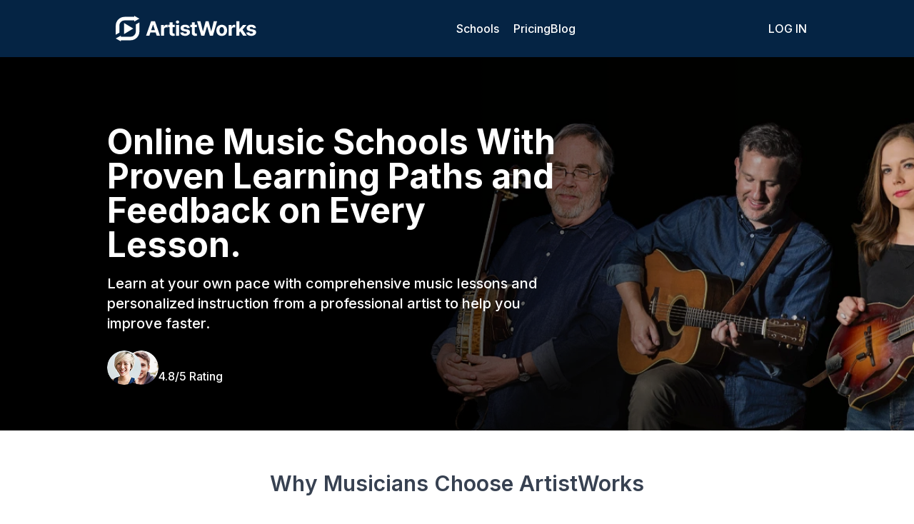

--- FILE ---
content_type: text/css; charset=utf-8
request_url: https://artistworks.com/_nuxt/index.DeBeYwLb.css
body_size: 671
content:
.scrollbar-hide[data-v-bff5a709]{-ms-overflow-style:none;scrollbar-width:none}.scrollbar-hide[data-v-bff5a709]::-webkit-scrollbar{display:none}.overflow-x-auto[data-v-bff5a709]{scroll-behavior:smooth}.hsfc-Step__Content{align-items:center!important;display:flex!important;flex-direction:row!important;gap:24px!important;justify-content:space-between!important;padding:0!important}.hsfc-RichText{color:#fff!important;font-size:16px!important;font-weight:500!important;margin:0!important;max-width:360px!important}.hsfc-RichText p:nth-of-type(2){display:none!important}.hsfc-Row{align-items:center!important;display:flex!important;flex-wrap:nowrap!important;gap:24px!important;margin:0!important}.hsfc-EmailField{flex-grow:1!important;margin:0!important}.hsfc-TextInput{background-color:#fff!important;border:none!important;border-radius:12px!important;color:#000!important;font-size:16px!important;margin:0!important;padding:12px 16px!important;width:100%!important}.hsfc-NavigationRow{display:contents!important}.hsfc-NavigationRow__Buttons{display:flex!important;flex-shrink:0!important}.hsfc-Button{background-color:#0f172a!important;border:none!important;border-radius:9999px!important;color:#fff!important;font-size:14px!important;font-weight:600!important;padding:12px 24px!important}.hsfc-FieldLabel,.hsfc-NavigationRow__Alerts{display:none!important}.hsfc-EmailField+.hsfc-NavigationRow__Alerts{margin:0!important}.hsfc-ErrorAlert{display:none!important}@media (max-width:767px){.hsfc-Step__Content{align-items:stretch!important;flex-direction:column!important}.hsfc-RichText{max-width:100%!important;text-align:left!important}.hsfc-Row{align-items:stretch!important;flex-direction:column!important;gap:16px!important}.hsfc-Button,.hsfc-EmailField,.hsfc-NavigationRow__Buttons,.hsfc-Row{width:100%!important}}


--- FILE ---
content_type: text/css; charset=utf-8
request_url: https://artistworks.com/_nuxt/Carousel.fuRo7-3O.css
body_size: 330
content:
.cursor-grab[data-v-34dbaa2b]{cursor:grab}.cursor-grabbing[data-v-34dbaa2b]{cursor:grabbing}


--- FILE ---
content_type: text/css; charset=utf-8
request_url: https://artistworks.com/_nuxt/faq.CW707H7U.css
body_size: 585
content:
[data-v-795ee636] .accordion-enter-active,[data-v-795ee636] .accordion-leave-active{transition:all .3s ease}[data-v-795ee636] .accordion-enter-from,[data-v-795ee636] .accordion-leave-to{opacity:0;transform:translateY(-10px)}[data-v-795ee636] .u-accordion-item{border-bottom:1px solid #000}[data-v-795ee636] .u-accordion-item:last-child{border-bottom:none}


--- FILE ---
content_type: text/javascript; charset=utf-8
request_url: https://artistworks.com/_nuxt/BTmlfBOj.js
body_size: 46972
content:
import{c as bt,d as bi,S as Yr,a as Kr,m as wi,D as $,b as P,u as Ue,e as $n,i as fn,f as Hn,r as me,s as ki,g as Wn,h as Ii,j as Ti,k as Ci,l as Ri,n as Mi,o as xi,p as Vr,q as Gr,t as Oi,v as Ai,w as Ve,x as Xr,y as dt,z as Jr,A as Qr,B as Yt,C as zn,E as Di,F as Ni,G as Kt,H as ce,I as hn,J as jn,K as Li,L as qn,M as Yn,N as le,O as Zr,P as K,Q as we,R as Ge,T as Vt,U as es,V as ts,W as Fi,X as oe,Y as Kn,Z as ns,_ as Vn,$ as rs,a0 as Gn,a1 as Pi,a2 as Xn,a3 as Bi,a4 as pn,a5 as ft,a6 as Ui,a7 as $i,a8 as q,a9 as he,aa as Jn,ab as Hi,ac as Gt,ad as _e,ae as Wi,af as Ae,ag as zi,ah as ji,ai as mn,aj as ss,ak as Ee,al as Bt,am as wt,an as gn,ao as qi,ap as Qn,aq as ze,ar as De,as as Zn,at as er,au as Yi,av as is,aw as os,ax as Ki,ay as Vi,az as yn,aA as Gi,aB as Xi,aC as Ji,aD as as,aE as Qi,aF as tr,aG as Zi,aH as eo,aI as to,aJ as no,aK as ro,aL as so,aM as io,aN as oo,aO as ao,aP as cs,aQ as co,aR as uo,aS as lo,aT as fo,aU as ho}from"./AwFsXzGw.js";try{let e=typeof window<"u"?window:typeof global<"u"?global:typeof globalThis<"u"?globalThis:typeof self<"u"?self:{},t=new e.Error().stack;t&&(e._sentryDebugIds=e._sentryDebugIds||{},e._sentryDebugIds[t]="e4c6e1e8-fd7e-46ef-928a-28943f205102",e._sentryDebugIdIdentifier="sentry-dbid-e4c6e1e8-fd7e-46ef-928a-28943f205102")}catch{}const po="7";function mo(e){const t=e.protocol?`${e.protocol}:`:"",n=e.port?`:${e.port}`:"";return`${t}//${e.host}${n}${e.path?`/${e.path}`:""}/api/`}function go(e){return`${mo(e)}${e.projectId}/envelope/`}function yo(e,t){const n={sentry_version:po};return e.publicKey&&(n.sentry_key=e.publicKey),t&&(n.sentry_client=`${t.name}/${t.version}`),new URLSearchParams(n).toString()}function _o(e,t,n){return t||`${go(e)}?${yo(e,n)}`}function So(e,t,n){const r=[{type:"client_report"},{timestamp:bi(),discarded_events:e}];return bt(t?{dsn:t}:{},[r])}function us(e){const t=[];e.message&&t.push(e.message);try{const n=e.exception.values[e.exception.values.length-1];n!=null&&n.value&&(t.push(n.value),n.type&&t.push(`${n.type}: ${n.value}`))}catch{}return t}function Eo(e){var c;const{trace_id:t,parent_span_id:n,span_id:r,status:s,origin:i,data:o,op:a}=((c=e.contexts)==null?void 0:c.trace)??{};return{data:o??{},description:e.transaction,op:a,parent_span_id:n,span_id:r??"",start_timestamp:e.start_timestamp??0,status:s,timestamp:e.timestamp,trace_id:t??"",origin:i,profile_id:o==null?void 0:o[Kr],exclusive_time:o==null?void 0:o[Yr],measurements:e.measurements,is_segment:!0}}function vo(e){return{type:"transaction",timestamp:e.timestamp,start_timestamp:e.start_timestamp,transaction:e.description,contexts:{trace:{trace_id:e.trace_id,span_id:e.span_id,parent_span_id:e.parent_span_id,op:e.op,status:e.status,origin:e.origin,data:{...e.data,...e.profile_id&&{[Kr]:e.profile_id},...e.exclusive_time&&{[Yr]:e.exclusive_time}}}},measurements:e.measurements}}const nr="Not capturing exception because it's already been captured.",rr="Discarded session because of missing or non-string release",ls=Symbol.for("SentryInternalError"),ds=Symbol.for("SentryDoNotSendEventError");function ct(e){return{message:e,[ls]:!0}}function Ut(e){return{message:e,[ds]:!0}}function sr(e){return!!e&&typeof e=="object"&&ls in e}function ir(e){return!!e&&typeof e=="object"&&ds in e}class bo{constructor(t){if(this._options=t,this._integrations={},this._numProcessing=0,this._outcomes={},this._hooks={},this._eventProcessors=[],t.dsn?this._dsn=wi(t.dsn):$&&P.warn("No DSN provided, client will not send events."),this._dsn){const n=_o(this._dsn,t.tunnel,t._metadata?t._metadata.sdk:void 0);this._transport=t.transport({tunnel:this._options.tunnel,recordDroppedEvent:this.recordDroppedEvent.bind(this),...t.transportOptions,url:n})}}captureException(t,n,r){const s=Ue();if($n(t))return $&&P.log(nr),s;const i={event_id:s,...n};return this._process(this.eventFromException(t,i).then(o=>this._captureEvent(o,i,r))),i.event_id}captureMessage(t,n,r,s){const i={event_id:Ue(),...r},o=Qr(t)?t:String(t),a=fn(t)?this.eventFromMessage(o,n,i):this.eventFromException(t,i);return this._process(a.then(c=>this._captureEvent(c,i,s))),i.event_id}captureEvent(t,n,r){const s=Ue();if(n!=null&&n.originalException&&$n(n.originalException))return $&&P.log(nr),s;const i={event_id:s,...n},o=t.sdkProcessingMetadata||{},a=o.capturedSpanScope,c=o.capturedSpanIsolationScope;return this._process(this._captureEvent(t,i,a||r,c)),i.event_id}captureSession(t){this.sendSession(t),Hn(t,{init:!1})}getDsn(){return this._dsn}getOptions(){return this._options}getSdkMetadata(){return this._options._metadata}getTransport(){return this._transport}flush(t){const n=this._transport;return n?(this.emit("flush"),this._isClientDoneProcessing(t).then(r=>n.flush(t).then(s=>r&&s))):me(!0)}close(t){return this.flush(t).then(n=>(this.getOptions().enabled=!1,this.emit("close"),n))}getEventProcessors(){return this._eventProcessors}addEventProcessor(t){this._eventProcessors.push(t)}init(){(this._isEnabled()||this._options.integrations.some(({name:t})=>t.startsWith("Spotlight")))&&this._setupIntegrations()}getIntegrationByName(t){return this._integrations[t]}addIntegration(t){const n=this._integrations[t.name];ki(this,t,this._integrations),n||Wn(this,[t])}sendEvent(t,n={}){this.emit("beforeSendEvent",t,n);let r=Ii(t,this._dsn,this._options._metadata,this._options.tunnel);for(const i of n.attachments||[])r=Ti(r,Ci(i));const s=this.sendEnvelope(r);s&&s.then(i=>this.emit("afterSendEvent",t,i),null)}sendSession(t){const{release:n,environment:r=Ri}=this._options;if("aggregates"in t){const i=t.attrs||{};if(!i.release&&!n){$&&P.warn(rr);return}i.release=i.release||n,i.environment=i.environment||r,t.attrs=i}else{if(!t.release&&!n){$&&P.warn(rr);return}t.release=t.release||n,t.environment=t.environment||r}this.emit("beforeSendSession",t);const s=Mi(t,this._dsn,this._options._metadata,this._options.tunnel);this.sendEnvelope(s)}recordDroppedEvent(t,n,r=1){if(this._options.sendClientReports){const s=`${t}:${n}`;$&&P.log(`Recording outcome: "${s}"${r>1?` (${r} times)`:""}`),this._outcomes[s]=(this._outcomes[s]||0)+r}}on(t,n){const r=this._hooks[t]=this._hooks[t]||[];return r.push(n),()=>{const s=r.indexOf(n);s>-1&&r.splice(s,1)}}emit(t,...n){const r=this._hooks[t];r&&r.forEach(s=>s(...n))}sendEnvelope(t){return this.emit("beforeEnvelope",t),this._isEnabled()&&this._transport?this._transport.send(t).then(null,n=>($&&P.error("Error while sending envelope:",n),n)):($&&P.error("Transport disabled"),me({}))}_setupIntegrations(){const{integrations:t}=this._options;this._integrations=xi(this,t),Wn(this,t)}_updateSessionFromEvent(t,n){var c;let r=n.level==="fatal",s=!1;const i=(c=n.exception)==null?void 0:c.values;if(i){s=!0;for(const u of i){const d=u.mechanism;if((d==null?void 0:d.handled)===!1){r=!0;break}}}const o=t.status==="ok";(o&&t.errors===0||o&&r)&&(Hn(t,{...r&&{status:"crashed"},errors:t.errors||Number(s||r)}),this.captureSession(t))}_isClientDoneProcessing(t){return new Vr(n=>{let r=0;const s=1,i=setInterval(()=>{this._numProcessing==0?(clearInterval(i),n(!0)):(r+=s,t&&r>=t&&(clearInterval(i),n(!1)))},s)})}_isEnabled(){return this.getOptions().enabled!==!1&&this._transport!==void 0}_prepareEvent(t,n,r,s){const i=this.getOptions(),o=Object.keys(this._integrations);return!n.integrations&&(o!=null&&o.length)&&(n.integrations=o),this.emit("preprocessEvent",t,n),t.type||s.setLastEventId(t.event_id||n.event_id),Gr(i,t,n,r,this,s).then(a=>{if(a===null)return a;this.emit("postprocessEvent",a,n),a.contexts={trace:Oi(r),...a.contexts};const c=Ai(this,r);return a.sdkProcessingMetadata={dynamicSamplingContext:c,...a.sdkProcessingMetadata},a})}_captureEvent(t,n={},r=Ve(),s=Xr()){return $&&Xt(t)&&P.log(`Captured error event \`${us(t)[0]||"<unknown>"}\``),this._processEvent(t,n,r,s).then(i=>i.event_id,i=>{$&&(ir(i)?P.log(i.message):sr(i)?P.warn(i.message):P.warn(i))})}_processEvent(t,n,r,s){const i=this.getOptions(),{sampleRate:o}=i,a=fs(t),c=Xt(t),u=t.type||"error",d=`before send for type \`${u}\``,l=typeof o>"u"?void 0:Yt(o);if(c&&typeof l=="number"&&Math.random()>l)return this.recordDroppedEvent("sample_rate","error"),dt(Ut(`Discarding event because it's not included in the random sample (sampling rate = ${o})`));const f=u==="replay_event"?"replay":u;return this._prepareEvent(t,n,r,s).then(h=>{if(h===null)throw this.recordDroppedEvent("event_processor",f),Ut("An event processor returned `null`, will not send event.");if(n.data&&n.data.__sentry__===!0)return h;const m=ko(this,i,h,n);return wo(m,d)}).then(h=>{var _;if(h===null){if(this.recordDroppedEvent("before_send",f),a){const E=1+(t.spans||[]).length;this.recordDroppedEvent("before_send","span",E)}throw Ut(`${d} returned \`null\`, will not send event.`)}const p=r.getSession()||s.getSession();if(c&&p&&this._updateSessionFromEvent(p,h),a){const y=((_=h.sdkProcessingMetadata)==null?void 0:_.spanCountBeforeProcessing)||0,E=h.spans?h.spans.length:0,D=y-E;D>0&&this.recordDroppedEvent("before_send","span",D)}const m=h.transaction_info;if(a&&m&&h.transaction!==t.transaction){const y="custom";h.transaction_info={...m,source:y}}return this.sendEvent(h,n),h}).then(null,h=>{throw ir(h)||sr(h)?h:(this.captureException(h,{data:{__sentry__:!0},originalException:h}),ct(`Event processing pipeline threw an error, original event will not be sent. Details have been sent as a new event.
Reason: ${h}`))})}_process(t){this._numProcessing++,t.then(n=>(this._numProcessing--,n),n=>(this._numProcessing--,n))}_clearOutcomes(){const t=this._outcomes;return this._outcomes={},Object.entries(t).map(([n,r])=>{const[s,i]=n.split(":");return{reason:s,category:i,quantity:r}})}_flushOutcomes(){$&&P.log("Flushing outcomes...");const t=this._clearOutcomes();if(t.length===0){$&&P.log("No outcomes to send");return}if(!this._dsn){$&&P.log("No dsn provided, will not send outcomes");return}$&&P.log("Sending outcomes:",t);const n=So(t,this._options.tunnel&&Jr(this._dsn));this.sendEnvelope(n)}}function wo(e,t){const n=`${t} must return \`null\` or a valid event.`;if(Ni(e))return e.then(r=>{if(!Kt(r)&&r!==null)throw ct(n);return r},r=>{throw ct(`${t} rejected with ${r}`)});if(!Kt(e)&&e!==null)throw ct(n);return e}function ko(e,t,n,r){const{beforeSend:s,beforeSendTransaction:i,beforeSendSpan:o}=t;let a=n;if(Xt(a)&&s)return s(a,r);if(fs(a)){if(o){const c=o(Eo(a));if(c?a=Di(n,vo(c)):zn(),a.spans){const u=[];for(const d of a.spans){const l=o(d);l?u.push(l):(zn(),u.push(d))}a.spans=u}}if(i){if(a.spans){const c=a.spans.length;a.sdkProcessingMetadata={...n.sdkProcessingMetadata,spanCountBeforeProcessing:c}}return i(a,r)}}return a}function Xt(e){return e.type===void 0}function fs(e){return e.type==="transaction"}function Io(e){return[{type:"log",item_count:e.length,content_type:"application/vnd.sentry.items.log+json"},{items:e}]}function To(e,t,n,r){const s={};return t!=null&&t.sdk&&(s.sdk={name:t.sdk.name,version:t.sdk.version}),n&&r&&(s.dsn=Jr(r)),bt(s,[Io(e)])}ce._sentryClientToLogBufferMap=new WeakMap;function $t(e,t){var i;const n=Co(e)??[];if(n.length===0)return;const r=e.getOptions(),s=To(n,r._metadata,r.tunnel,e.getDsn());(i=ce._sentryClientToLogBufferMap)==null||i.set(e,[]),e.emit("flushLogs"),e.sendEnvelope(s)}function Co(e){var t;return(t=ce._sentryClientToLogBufferMap)==null?void 0:t.get(e)}function Ro(e,t){t.debug===!0&&($?P.enable():hn(()=>{console.warn("[Sentry] Cannot initialize SDK with `debug` option using a non-debug bundle.")})),Ve().update(t.initialScope);const r=new e(t);return Mo(r),r.init(),r}function Mo(e){Ve().setClient(e)}const hs=Symbol.for("SentryBufferFullError");function xo(e){const t=[];function n(){return e===void 0||t.length<e}function r(o){return t.splice(t.indexOf(o),1)[0]||Promise.resolve(void 0)}function s(o){if(!n())return dt(hs);const a=o();return t.indexOf(a)===-1&&t.push(a),a.then(()=>r(a)).then(null,()=>r(a).then(null,()=>{})),a}function i(o){return new Vr((a,c)=>{let u=t.length;if(!u)return a(!0);const d=setTimeout(()=>{o&&o>0&&a(!1)},o);t.forEach(l=>{me(l).then(()=>{--u||(clearTimeout(d),a(!0))},c)})})}return{$:t,add:s,drain:i}}const Oo=60*1e3;function Ao(e,t=Date.now()){const n=parseInt(`${e}`,10);if(!isNaN(n))return n*1e3;const r=Date.parse(`${e}`);return isNaN(r)?Oo:r-t}function Do(e,t){return e[t]||e.all||0}function ps(e,t,n=Date.now()){return Do(e,t)>n}function ms(e,{statusCode:t,headers:n},r=Date.now()){const s={...e},i=n==null?void 0:n["x-sentry-rate-limits"],o=n==null?void 0:n["retry-after"];if(i)for(const a of i.trim().split(",")){const[c,u,,,d]=a.split(":",5),l=parseInt(c,10),f=(isNaN(l)?60:l)*1e3;if(!u)s.all=r+f;else for(const h of u.split(";"))h==="metric_bucket"?(!d||d.split(";").includes("custom"))&&(s[h]=r+f):s[h]=r+f}else o?s.all=r+Ao(o,r):t===429&&(s.all=r+60*1e3);return s}const No=64;function Lo(e,t,n=xo(e.bufferSize||No)){let r={};const s=o=>n.drain(o);function i(o){const a=[];if(jn(o,(l,f)=>{const h=qn(f);ps(r,h)?e.recordDroppedEvent("ratelimit_backoff",h):a.push(l)}),a.length===0)return me({});const c=bt(o[0],a),u=l=>{jn(c,(f,h)=>{e.recordDroppedEvent(l,qn(h))})},d=()=>t({body:Li(c)}).then(l=>(l.statusCode!==void 0&&(l.statusCode<200||l.statusCode>=300)&&$&&P.warn(`Sentry responded with status code ${l.statusCode} to sent event.`),r=ms(r,l),l),l=>{throw u("network_error"),$&&P.error("Encountered error running transport request:",l),l});return n.add(d).then(l=>l,l=>{if(l===hs)return $&&P.error("Skipped sending event because buffer is full."),u("queue_overflow"),me({});throw l})}return{send:i,flush:s}}function Fo(e,t){const n=t==null?void 0:t.getDsn(),r=t==null?void 0:t.getOptions().tunnel;return Bo(e,n)||Po(e,r)}function Po(e,t){return t?or(e)===or(t):!1}function Bo(e,t){return t?e.includes(t.host):!1}function or(e){return e[e.length-1]==="/"?e.slice(0,-1):e}function Uo(e){var t;((t=e.user)==null?void 0:t.ip_address)===void 0&&(e.user={...e.user,ip_address:"{{auto}}"})}function $o(e){var t;"aggregates"in e?((t=e.attrs)==null?void 0:t.ip_address)===void 0&&(e.attrs={...e.attrs,ip_address:"{{auto}}"}):e.ipAddress===void 0&&(e.ipAddress="{{auto}}")}function gs(e,t,n=[t],r="npm"){const s=e._metadata||{};s.sdk||(s.sdk={name:`sentry.javascript.${t}`,packages:n.map(i=>({name:`${r}:@sentry/${i}`,version:Yn})),version:Yn}),e._metadata=s}function Ho(e,t,n){let r,s,i;const o=n!=null&&n.maxWait?Math.max(n.maxWait,t):0,a=(n==null?void 0:n.setTimeoutImpl)||setTimeout;function c(){return u(),r=e(),r}function u(){s!==void 0&&clearTimeout(s),i!==void 0&&clearTimeout(i),s=i=void 0}function d(){return s!==void 0||i!==void 0?c():r}function l(){return s&&clearTimeout(s),s=a(c,t),o&&i===void 0&&(i=a(c,o)),r}return l.cancel=u,l.flush=d,l}let ar;const Wo="FunctionToString",cr=new WeakMap,zo=()=>({name:Wo,setupOnce(){ar=Function.prototype.toString;try{Function.prototype.toString=function(...e){const t=Zr(this),n=cr.has(K())&&t!==void 0?t:this;return ar.apply(n,e)}}catch{}},setup(e){cr.set(e,!0)}}),jo=le(zo),qo=[/^Script error\.?$/,/^Javascript error: Script error\.? on line 0$/,/^ResizeObserver loop completed with undelivered notifications.$/,/^Cannot redefine property: googletag$/,/^Can't find variable: gmo$/,/^undefined is not an object \(evaluating 'a\.[A-Z]'\)$/,`can't redefine non-configurable property "solana"`,"vv().getRestrictions is not a function. (In 'vv().getRestrictions(1,a)', 'vv().getRestrictions' is undefined)","Can't find variable: _AutofillCallbackHandler",/^Non-Error promise rejection captured with value: Object Not Found Matching Id:\d+, MethodName:simulateEvent, ParamCount:\d+$/,/^Java exception was raised during method invocation$/],Yo="EventFilters",Ko=le((e={})=>{let t;return{name:Yo,setup(n){const r=n.getOptions();t=ur(e,r)},processEvent(n,r,s){if(!t){const i=s.getOptions();t=ur(e,i)}return Go(n,t)?null:n}}}),Vo=le((e={})=>({...Ko(e),name:"InboundFilters"}));function ur(e={},t={}){return{allowUrls:[...e.allowUrls||[],...t.allowUrls||[]],denyUrls:[...e.denyUrls||[],...t.denyUrls||[]],ignoreErrors:[...e.ignoreErrors||[],...t.ignoreErrors||[],...e.disableErrorDefaults?[]:qo],ignoreTransactions:[...e.ignoreTransactions||[],...t.ignoreTransactions||[]]}}function Go(e,t){if(e.type){if(e.type==="transaction"&&Jo(e,t.ignoreTransactions))return $&&P.warn(`Event dropped due to being matched by \`ignoreTransactions\` option.
Event: ${we(e)}`),!0}else{if(Xo(e,t.ignoreErrors))return $&&P.warn(`Event dropped due to being matched by \`ignoreErrors\` option.
Event: ${we(e)}`),!0;if(ta(e))return $&&P.warn(`Event dropped due to not having an error message, error type or stacktrace.
Event: ${we(e)}`),!0;if(Qo(e,t.denyUrls))return $&&P.warn(`Event dropped due to being matched by \`denyUrls\` option.
Event: ${we(e)}.
Url: ${ht(e)}`),!0;if(!Zo(e,t.allowUrls))return $&&P.warn(`Event dropped due to not being matched by \`allowUrls\` option.
Event: ${we(e)}.
Url: ${ht(e)}`),!0}return!1}function Xo(e,t){return t!=null&&t.length?us(e).some(n=>Ge(n,t)):!1}function Jo(e,t){if(!(t!=null&&t.length))return!1;const n=e.transaction;return n?Ge(n,t):!1}function Qo(e,t){if(!(t!=null&&t.length))return!1;const n=ht(e);return n?Ge(n,t):!1}function Zo(e,t){if(!(t!=null&&t.length))return!0;const n=ht(e);return n?Ge(n,t):!0}function ea(e=[]){for(let t=e.length-1;t>=0;t--){const n=e[t];if(n&&n.filename!=="<anonymous>"&&n.filename!=="[native code]")return n.filename||null}return null}function ht(e){var t,n;try{const r=[...((t=e.exception)==null?void 0:t.values)??[]].reverse().find(i=>{var o,a,c;return((o=i.mechanism)==null?void 0:o.parent_id)===void 0&&((c=(a=i.stacktrace)==null?void 0:a.frames)==null?void 0:c.length)}),s=(n=r==null?void 0:r.stacktrace)==null?void 0:n.frames;return s?ea(s):null}catch{return $&&P.error(`Cannot extract url for event ${we(e)}`),null}}function ta(e){var t,n;return(n=(t=e.exception)==null?void 0:t.values)!=null&&n.length?!e.message&&!e.exception.values.some(r=>r.stacktrace||r.type&&r.type!=="Error"||r.value):!1}function na(e,t,n,r,s,i){var a;if(!((a=s.exception)!=null&&a.values)||!i||!Vt(i.originalException,Error))return;const o=s.exception.values.length>0?s.exception.values[s.exception.values.length-1]:void 0;o&&(s.exception.values=Jt(e,t,r,i.originalException,n,s.exception.values,o,0))}function Jt(e,t,n,r,s,i,o,a){if(i.length>=n+1)return i;let c=[...i];if(Vt(r[s],Error)){lr(o,a);const u=e(t,r[s]),d=c.length;dr(u,s,d,a),c=Jt(e,t,n,r[s],s,[u,...c],u,d)}return Array.isArray(r.errors)&&r.errors.forEach((u,d)=>{if(Vt(u,Error)){lr(o,a);const l=e(t,u),f=c.length;dr(l,`errors[${d}]`,f,a),c=Jt(e,t,n,u,s,[l,...c],l,f)}}),c}function lr(e,t){e.mechanism=e.mechanism||{type:"generic",handled:!0},e.mechanism={...e.mechanism,...e.type==="AggregateError"&&{is_exception_group:!0},exception_id:t}}function dr(e,t,n,r){e.mechanism=e.mechanism||{type:"generic",handled:!0},e.mechanism={...e.mechanism,type:"chained",source:t,exception_id:n,parent_id:r}}function ra(e){const t="console";es(t,e),ts(t,sa)}function sa(){"console"in ce&&Fi.forEach(function(e){e in ce.console&&oe(ce.console,e,function(t){return Kn[e]=t,function(...n){ns("console",{args:n,level:e});const s=Kn[e];s==null||s.apply(ce.console,n)}})})}function ys(e){return e==="warn"?"warning":["fatal","error","warning","log","info","debug"].includes(e)?e:"log"}const ia="Dedupe",oa=()=>{let e;return{name:ia,processEvent(t){if(t.type)return t;try{if(ca(t,e))return $&&P.warn("Event dropped due to being a duplicate of previously captured event."),null}catch{}return e=t}}},aa=le(oa);function ca(e,t){return t?!!(ua(e,t)||la(e,t)):!1}function ua(e,t){const n=e.message,r=t.message;return!(!n&&!r||n&&!r||!n&&r||n!==r||!Ss(e,t)||!_s(e,t))}function la(e,t){const n=fr(t),r=fr(e);return!(!n||!r||n.type!==r.type||n.value!==r.value||!Ss(e,t)||!_s(e,t))}function _s(e,t){let n=Vn(e),r=Vn(t);if(!n&&!r)return!0;if(n&&!r||!n&&r||(n=n,r=r,r.length!==n.length))return!1;for(let s=0;s<r.length;s++){const i=r[s],o=n[s];if(i.filename!==o.filename||i.lineno!==o.lineno||i.colno!==o.colno||i.function!==o.function)return!1}return!0}function Ss(e,t){let n=e.fingerprint,r=t.fingerprint;if(!n&&!r)return!0;if(n&&!r||!n&&r)return!1;n=n,r=r;try{return n.join("")===r.join("")}catch{return!1}}function fr(e){var t;return((t=e.exception)==null?void 0:t.values)&&e.exception.values[0]}function Es(e){if(e!==void 0)return e>=400&&e<500?"warning":e>=500?"error":void 0}function da(){return typeof __SENTRY_BROWSER_BUNDLE__<"u"&&!!__SENTRY_BROWSER_BUNDLE__}function fa(){return"npm"}function ha(){return!da()&&Object.prototype.toString.call(typeof process<"u"?process:0)==="[object process]"}function hr(){return typeof window<"u"&&(!ha()||pa())}function pa(){const e=ce.process;return(e==null?void 0:e.type)==="renderer"}function _n(e,t){const n=Sn(e,t),r={type:Sa(t),value:Ea(t)};return n.length&&(r.stacktrace={frames:n}),r.type===void 0&&r.value===""&&(r.value="Unrecoverable error caught"),r}function ma(e,t,n,r){const s=K(),i=s==null?void 0:s.getOptions().normalizeDepth,o=Ia(t),a={__serialized__:Ui(t,i)};if(o)return{exception:{values:[_n(e,o)]},extra:a};const c={exception:{values:[{type:pn(t)?t.constructor.name:r?"UnhandledRejection":"Error",value:wa(t,{isUnhandledRejection:r})}]},extra:a};if(n){const u=Sn(e,n);u.length&&(c.exception.values[0].stacktrace={frames:u})}return c}function Ht(e,t){return{exception:{values:[_n(e,t)]}}}function Sn(e,t){const n=t.stacktrace||t.stack||"",r=ya(t),s=_a(t);try{return e(n,r,s)}catch{}return[]}const ga=/Minified React error #\d+;/i;function ya(e){return e&&ga.test(e.message)?1:0}function _a(e){return typeof e.framesToPop=="number"?e.framesToPop:0}function vs(e){return typeof WebAssembly<"u"&&typeof WebAssembly.Exception<"u"?e instanceof WebAssembly.Exception:!1}function Sa(e){const t=e==null?void 0:e.name;return!t&&vs(e)?e.message&&Array.isArray(e.message)&&e.message.length==2?e.message[0]:"WebAssembly.Exception":t}function Ea(e){const t=e==null?void 0:e.message;return vs(e)?Array.isArray(e.message)&&e.message.length==2?e.message[1]:"wasm exception":t?t.error&&typeof t.error.message=="string"?t.error.message:t:"No error message"}function va(e,t,n,r){const s=(n==null?void 0:n.syntheticException)||void 0,i=En(e,t,s,r);return ft(i),i.level="error",n!=null&&n.event_id&&(i.event_id=n.event_id),me(i)}function ba(e,t,n="info",r,s){const i=(r==null?void 0:r.syntheticException)||void 0,o=Qt(e,t,i,s);return o.level=n,r!=null&&r.event_id&&(o.event_id=r.event_id),me(o)}function En(e,t,n,r,s){let i;if(rs(t)&&t.error)return Ht(e,t.error);if(Gn(t)||Pi(t)){const o=t;if("stack"in t)i=Ht(e,t);else{const a=o.name||(Gn(o)?"DOMError":"DOMException"),c=o.message?`${a}: ${o.message}`:a;i=Qt(e,c,n,r),Xn(i,c)}return"code"in o&&(i.tags={...i.tags,"DOMException.code":`${o.code}`}),i}return Bi(t)?Ht(e,t):Kt(t)||pn(t)?(i=ma(e,t,n,s),ft(i,{synthetic:!0}),i):(i=Qt(e,t,n,r),Xn(i,`${t}`),ft(i,{synthetic:!0}),i)}function Qt(e,t,n,r){const s={};if(r&&n){const i=Sn(e,n);i.length&&(s.exception={values:[{value:t,stacktrace:{frames:i}}]}),ft(s,{synthetic:!0})}if(Qr(t)){const{__sentry_template_string__:i,__sentry_template_values__:o}=t;return s.logentry={message:i,params:o},s}return s.message=t,s}function wa(e,{isUnhandledRejection:t}){const n=$i(e),r=t?"promise rejection":"exception";return rs(e)?`Event \`ErrorEvent\` captured as ${r} with message \`${e.message}\``:pn(e)?`Event \`${ka(e)}\` (type=${e.type}) captured as ${r}`:`Object captured as ${r} with keys: ${n}`}function ka(e){try{const t=Object.getPrototypeOf(e);return t?t.constructor.name:void 0}catch{}}function Ia(e){for(const t in e)if(Object.prototype.hasOwnProperty.call(e,t)){const n=e[t];if(n instanceof Error)return n}}const Ta=5e3;class Ca extends bo{constructor(t){const n=Ra(t),r=q.SENTRY_SDK_SOURCE||fa();gs(n,"browser",["browser"],r),super(n);const{sendDefaultPii:s,sendClientReports:i,_experiments:o}=this._options,a=o==null?void 0:o.enableLogs;q.document&&(i||a)&&q.document.addEventListener("visibilitychange",()=>{q.document.visibilityState==="hidden"&&(i&&this._flushOutcomes(),a&&$t(this))}),a&&(this.on("flush",()=>{$t(this)}),this.on("afterCaptureLog",()=>{this._logFlushIdleTimeout&&clearTimeout(this._logFlushIdleTimeout),this._logFlushIdleTimeout=setTimeout(()=>{$t(this)},Ta)})),s&&(this.on("postprocessEvent",Uo),this.on("beforeSendSession",$o))}eventFromException(t,n){return va(this._options.stackParser,t,n,this._options.attachStacktrace)}eventFromMessage(t,n="info",r){return ba(this._options.stackParser,t,n,r,this._options.attachStacktrace)}_prepareEvent(t,n,r,s){return t.platform=t.platform||"javascript",super._prepareEvent(t,n,r,s)}}function Ra(e){var t;return{release:typeof __SENTRY_RELEASE__=="string"?__SENTRY_RELEASE__:(t=q.SENTRY_RELEASE)==null?void 0:t.id,sendClientReports:!0,parentSpanIsAlwaysRootSpan:!0,...e}}const Ma=1e3;let pr,Zt,en;function bs(e){const t="dom";es(t,e),ts(t,xa)}function xa(){if(!he.document)return;const e=ns.bind(null,"dom"),t=mr(e,!0);he.document.addEventListener("click",t,!1),he.document.addEventListener("keypress",t,!1),["EventTarget","Node"].forEach(n=>{var i,o;const s=(i=he[n])==null?void 0:i.prototype;(o=s==null?void 0:s.hasOwnProperty)!=null&&o.call(s,"addEventListener")&&(oe(s,"addEventListener",function(a){return function(c,u,d){if(c==="click"||c=="keypress")try{const l=this.__sentry_instrumentation_handlers__=this.__sentry_instrumentation_handlers__||{},f=l[c]=l[c]||{refCount:0};if(!f.handler){const h=mr(e);f.handler=h,a.call(this,c,h,d)}f.refCount++}catch{}return a.call(this,c,u,d)}}),oe(s,"removeEventListener",function(a){return function(c,u,d){if(c==="click"||c=="keypress")try{const l=this.__sentry_instrumentation_handlers__||{},f=l[c];f&&(f.refCount--,f.refCount<=0&&(a.call(this,c,f.handler,d),f.handler=void 0,delete l[c]),Object.keys(l).length===0&&delete this.__sentry_instrumentation_handlers__)}catch{}return a.call(this,c,u,d)}}))})}function Oa(e){if(e.type!==Zt)return!1;try{if(!e.target||e.target._sentryId!==en)return!1}catch{}return!0}function Aa(e,t){return e!=="keypress"?!1:t!=null&&t.tagName?!(t.tagName==="INPUT"||t.tagName==="TEXTAREA"||t.isContentEditable):!0}function mr(e,t=!1){return n=>{if(!n||n._sentryCaptured)return;const r=Da(n);if(Aa(n.type,r))return;Jn(n,"_sentryCaptured",!0),r&&!r._sentryId&&Jn(r,"_sentryId",Ue());const s=n.type==="keypress"?"input":n.type;Oa(n)||(e({event:n,name:s,global:t}),Zt=n.type,en=r?r._sentryId:void 0),clearTimeout(pr),pr=he.setTimeout(()=>{en=void 0,Zt=void 0},Ma)}}function Da(e){try{return e.target}catch{return null}}const ut={};function ws(e){const t=ut[e];if(t)return t;let n=he[e];if(Hi(n))return ut[e]=n.bind(he);const r=he.document;if(r&&typeof r.createElement=="function")try{const s=r.createElement("iframe");s.hidden=!0,r.head.appendChild(s);const i=s.contentWindow;i!=null&&i[e]&&(n=i[e]),r.head.removeChild(s)}catch(s){Gt&&_e.warn(`Could not create sandbox iframe for ${e} check, bailing to window.${e}: `,s)}return n&&(ut[e]=n.bind(he))}function gr(e){ut[e]=void 0}function Xe(...e){return ws("setTimeout")(...e)}function ks(e){return new URLSearchParams(e).toString()}function Is(e,t=_e){try{if(typeof e=="string")return[e];if(e instanceof URLSearchParams)return[e.toString()];if(e instanceof FormData)return[ks(e)];if(!e)return[void 0]}catch(n){return Gt&&t.error(n,"Failed to serialize body",e),[void 0,"BODY_PARSE_ERROR"]}return Gt&&t.info("Skipping network body because of body type",e),[void 0,"UNPARSEABLE_BODY_TYPE"]}function Ts(e=[]){if(!(e.length!==2||typeof e[1]!="object"))return e[1].body}function Na(e,t=ws("fetch")){let n=0,r=0;function s(i){const o=i.body.length;n+=o,r++;const a={body:i.body,method:"POST",referrerPolicy:"strict-origin",headers:e.headers,keepalive:n<=6e4&&r<15,...e.fetchOptions};if(!t)return gr("fetch"),dt("No fetch implementation available");try{return t(e.url,a).then(c=>(n-=o,r--,{statusCode:c.status,headers:{"x-sentry-rate-limits":c.headers.get("X-Sentry-Rate-Limits"),"retry-after":c.headers.get("Retry-After")}}))}catch(c){return gr("fetch"),n-=o,r--,dt(c)}}return Lo(e,s)}const La=30,Fa=50;function tn(e,t,n,r){const s={filename:e,function:t==="<anonymous>"?Ae:t,in_app:!0};return n!==void 0&&(s.lineno=n),r!==void 0&&(s.colno=r),s}const Pa=/^\s*at (\S+?)(?::(\d+))(?::(\d+))\s*$/i,Ba=/^\s*at (?:(.+?\)(?: \[.+\])?|.*?) ?\((?:address at )?)?(?:async )?((?:<anonymous>|[-a-z]+:|.*bundle|\/)?.*?)(?::(\d+))?(?::(\d+))?\)?\s*$/i,Ua=/\((\S*)(?::(\d+))(?::(\d+))\)/,$a=e=>{const t=Pa.exec(e);if(t){const[,r,s,i]=t;return tn(r,Ae,+s,+i)}const n=Ba.exec(e);if(n){if(n[2]&&n[2].indexOf("eval")===0){const o=Ua.exec(n[2]);o&&(n[2]=o[1],n[3]=o[2],n[4]=o[3])}const[s,i]=Cs(n[1]||Ae,n[2]);return tn(i,s,n[3]?+n[3]:void 0,n[4]?+n[4]:void 0)}},Ha=[La,$a],Wa=/^\s*(.*?)(?:\((.*?)\))?(?:^|@)?((?:[-a-z]+)?:\/.*?|\[native code\]|[^@]*(?:bundle|\d+\.js)|\/[\w\-. /=]+)(?::(\d+))?(?::(\d+))?\s*$/i,za=/(\S+) line (\d+)(?: > eval line \d+)* > eval/i,ja=e=>{const t=Wa.exec(e);if(t){if(t[3]&&t[3].indexOf(" > eval")>-1){const i=za.exec(t[3]);i&&(t[1]=t[1]||"eval",t[3]=i[1],t[4]=i[2],t[5]="")}let r=t[3],s=t[1]||Ae;return[s,r]=Cs(s,r),tn(r,s,t[4]?+t[4]:void 0,t[5]?+t[5]:void 0)}},qa=[Fa,ja],Ya=[Ha,qa],Ka=Wi(...Ya),Cs=(e,t)=>{const n=e.indexOf("safari-extension")!==-1,r=e.indexOf("safari-web-extension")!==-1;return n||r?[e.indexOf("@")!==-1?e.split("@")[0]:Ae,n?`safari-extension:${t}`:`safari-web-extension:${t}`]:[e,t]},nt=1024,Va="Breadcrumbs",Ga=(e={})=>{const t={console:!0,dom:!0,fetch:!0,history:!0,sentry:!0,xhr:!0,...e};return{name:Va,setup(n){t.console&&ra(Za(n)),t.dom&&bs(Qa(n,t.dom)),t.xhr&&zi(ec(n)),t.fetch&&ji(tc(n)),t.history&&mn(nc(n)),t.sentry&&n.on("beforeSendEvent",Ja(n))}}},Xa=le(Ga);function Ja(e){return function(n){K()===e&&Ee({category:`sentry.${n.type==="transaction"?"transaction":"event"}`,event_id:n.event_id,level:n.level,message:we(n)},{event:n})}}function Qa(e,t){return function(r){if(K()!==e)return;let s,i,o=typeof t=="object"?t.serializeAttribute:void 0,a=typeof t=="object"&&typeof t.maxStringLength=="number"?t.maxStringLength:void 0;a&&a>nt&&(wt&&_e.warn(`\`dom.maxStringLength\` cannot exceed ${nt}, but a value of ${a} was configured. Sentry will use ${nt} instead.`),a=nt),typeof o=="string"&&(o=[o]);try{const u=r.event,d=rc(u)?u.target:u;s=gn(d,{keyAttrs:o,maxStringLength:a}),i=qi(d)}catch{s="<unknown>"}if(s.length===0)return;const c={category:`ui.${r.name}`,message:s};i&&(c.data={"ui.component_name":i}),Ee(c,{event:r.event,name:r.name,global:r.global})}}function Za(e){return function(n){if(K()!==e)return;const r={category:"console",data:{arguments:n.args,logger:"console"},level:ys(n.level),message:Qn(n.args," ")};if(n.level==="assert")if(n.args[0]===!1)r.message=`Assertion failed: ${Qn(n.args.slice(1)," ")||"console.assert"}`,r.data.arguments=n.args.slice(1);else return;Ee(r,{input:n.args,level:n.level})}}function ec(e){return function(n){if(K()!==e)return;const{startTimestamp:r,endTimestamp:s}=n,i=n.xhr[ss];if(!r||!s||!i)return;const{method:o,url:a,status_code:c,body:u}=i,d={method:o,url:a,status_code:c},l={xhr:n.xhr,input:u,startTimestamp:r,endTimestamp:s},f={category:"xhr",data:d,type:"http",level:Es(c)};e.emit("beforeOutgoingRequestBreadcrumb",f,l),Ee(f,l)}}function tc(e){return function(n){if(K()!==e)return;const{startTimestamp:r,endTimestamp:s}=n;if(s&&!(n.fetchData.url.match(/sentry_key/)&&n.fetchData.method==="POST"))if(n.fetchData.method,n.fetchData.url,n.error){const i=n.fetchData,o={data:n.error,input:n.args,startTimestamp:r,endTimestamp:s},a={category:"fetch",data:i,level:"error",type:"http"};e.emit("beforeOutgoingRequestBreadcrumb",a,o),Ee(a,o)}else{const i=n.response,o={...n.fetchData,status_code:i==null?void 0:i.status};n.fetchData.request_body_size,n.fetchData.response_body_size,i==null||i.status;const a={input:n.args,response:i,startTimestamp:r,endTimestamp:s},c={category:"fetch",data:o,type:"http",level:Es(o.status_code)};e.emit("beforeOutgoingRequestBreadcrumb",c,a),Ee(c,a)}}}function nc(e){return function(n){if(K()!==e)return;let r=n.from,s=n.to;const i=Bt(q.location.href);let o=r?Bt(r):void 0;const a=Bt(s);o!=null&&o.path||(o=i),i.protocol===a.protocol&&i.host===a.host&&(s=a.relative),i.protocol===o.protocol&&i.host===o.host&&(r=o.relative),Ee({category:"navigation",data:{from:r,to:s}})}}function rc(e){return!!e&&!!e.target}const sc=["EventTarget","Window","Node","ApplicationCache","AudioTrackList","BroadcastChannel","ChannelMergerNode","CryptoOperation","EventSource","FileReader","HTMLUnknownElement","IDBDatabase","IDBRequest","IDBTransaction","KeyOperation","MediaController","MessagePort","ModalWindow","Notification","SVGElementInstance","Screen","SharedWorker","TextTrack","TextTrackCue","TextTrackList","WebSocket","WebSocketWorker","Worker","XMLHttpRequest","XMLHttpRequestEventTarget","XMLHttpRequestUpload"],ic="BrowserApiErrors",oc=(e={})=>{const t={XMLHttpRequest:!0,eventTarget:!0,requestAnimationFrame:!0,setInterval:!0,setTimeout:!0,unregisterOriginalCallbacks:!1,...e};return{name:ic,setupOnce(){t.setTimeout&&oe(q,"setTimeout",yr),t.setInterval&&oe(q,"setInterval",yr),t.requestAnimationFrame&&oe(q,"requestAnimationFrame",cc),t.XMLHttpRequest&&"XMLHttpRequest"in q&&oe(XMLHttpRequest.prototype,"send",uc);const n=t.eventTarget;n&&(Array.isArray(n)?n:sc).forEach(s=>lc(s,t))}}},ac=le(oc);function yr(e){return function(...t){const n=t[0];return t[0]=ze(n,{mechanism:{data:{function:De(e)},handled:!1,type:"instrument"}}),e.apply(this,t)}}function cc(e){return function(t){return e.apply(this,[ze(t,{mechanism:{data:{function:"requestAnimationFrame",handler:De(e)},handled:!1,type:"instrument"}})])}}function uc(e){return function(...t){const n=this;return["onload","onerror","onprogress","onreadystatechange"].forEach(s=>{s in n&&typeof n[s]=="function"&&oe(n,s,function(i){const o={mechanism:{data:{function:s,handler:De(i)},handled:!1,type:"instrument"}},a=Zr(i);return a&&(o.mechanism.data.handler=De(a)),ze(i,o)})}),e.apply(this,t)}}function lc(e,t){var s,i;const r=(s=q[e])==null?void 0:s.prototype;(i=r==null?void 0:r.hasOwnProperty)!=null&&i.call(r,"addEventListener")&&(oe(r,"addEventListener",function(o){return function(a,c,u){try{dc(c)&&(c.handleEvent=ze(c.handleEvent,{mechanism:{data:{function:"handleEvent",handler:De(c),target:e},handled:!1,type:"instrument"}}))}catch{}return t.unregisterOriginalCallbacks&&fc(this,a,c),o.apply(this,[a,ze(c,{mechanism:{data:{function:"addEventListener",handler:De(c),target:e},handled:!1,type:"instrument"}}),u])}}),oe(r,"removeEventListener",function(o){return function(a,c,u){try{const d=c.__sentry_wrapped__;d&&o.call(this,a,d,u)}catch{}return o.call(this,a,c,u)}}))}function dc(e){return typeof e.handleEvent=="function"}function fc(e,t,n){e&&typeof e=="object"&&"removeEventListener"in e&&typeof e.removeEventListener=="function"&&e.removeEventListener(t,n)}const hc=le(()=>({name:"BrowserSession",setupOnce(){if(typeof q.document>"u"){wt&&_e.warn("Using the `browserSessionIntegration` in non-browser environments is not supported.");return}Zn({ignoreDuration:!0}),er(),mn(({from:e,to:t})=>{e!==void 0&&e!==t&&(Zn({ignoreDuration:!0}),er())})}})),pc="GlobalHandlers",mc=(e={})=>{const t={onerror:!0,onunhandledrejection:!0,...e};return{name:pc,setupOnce(){Error.stackTraceLimit=50},setup(n){t.onerror&&(yc(n),_r("onerror")),t.onunhandledrejection&&(_c(n),_r("onunhandledrejection"))}}},gc=le(mc);function yc(e){Yi(t=>{const{stackParser:n,attachStacktrace:r}=Rs();if(K()!==e||is())return;const{msg:s,url:i,line:o,column:a,error:c}=t,u=vc(En(n,c||s,void 0,r,!1),i,o,a);u.level="error",os(u,{originalException:c,mechanism:{handled:!1,type:"onerror"}})})}function _c(e){Ki(t=>{const{stackParser:n,attachStacktrace:r}=Rs();if(K()!==e||is())return;const s=Sc(t),i=fn(s)?Ec(s):En(n,s,void 0,r,!0);i.level="error",os(i,{originalException:s,mechanism:{handled:!1,type:"onunhandledrejection"}})})}function Sc(e){if(fn(e))return e;try{if("reason"in e)return e.reason;if("detail"in e&&"reason"in e.detail)return e.detail.reason}catch{}return e}function Ec(e){return{exception:{values:[{type:"UnhandledRejection",value:`Non-Error promise rejection captured with value: ${String(e)}`}]}}}function vc(e,t,n,r){const s=e.exception=e.exception||{},i=s.values=s.values||[],o=i[0]=i[0]||{},a=o.stacktrace=o.stacktrace||{},c=a.frames=a.frames||[],u=r,d=n,l=Vi(t)&&t.length>0?t:yn();return c.length===0&&c.push({colno:u,filename:l,function:Ae,in_app:!0,lineno:d}),e}function _r(e){wt&&_e.log(`Global Handler attached: ${e}`)}function Rs(){const e=K();return(e==null?void 0:e.getOptions())||{stackParser:()=>[],attachStacktrace:!1}}const bc=le(()=>({name:"HttpContext",preprocessEvent(e){var r;if(!q.navigator&&!q.location&&!q.document)return;const t=Gi(),n={...t.headers,...(r=e.request)==null?void 0:r.headers};e.request={...t,...e.request,headers:n}}})),wc="cause",kc=5,Ic="LinkedErrors",Tc=(e={})=>{const t=e.limit||kc,n=e.key||wc;return{name:Ic,preprocessEvent(r,s,i){const o=i.getOptions();na(_n,o.stackParser,n,t,r,s)}}},Cc=le(Tc);function Rc(){return Mc()?(wt&&hn(()=>{console.error("[Sentry] You cannot use Sentry.init() in a browser extension, see: https://docs.sentry.io/platforms/javascript/best-practices/browser-extensions/")}),!0):!1}function Mc(){var i;if(typeof q.window>"u")return!1;const e=q;if(e.nw)return!1;const t=e.chrome||e.browser;if(!((i=t==null?void 0:t.runtime)!=null&&i.id))return!1;const n=yn(),r=["chrome-extension","moz-extension","ms-browser-extension","safari-web-extension"];return!(q===q.top&&r.some(o=>n.startsWith(`${o}://`)))}function Ms(e){return[Vo(),jo(),ac(),Xa(),gc(),Cc(),aa(),bc(),hc()]}function xc(e={}){const t=!e.skipBrowserExtensionCheck&&Rc(),n={...e,enabled:t?!1:e.enabled,stackParser:Ji(e.stackParser||Ka),integrations:Xi({integrations:e.integrations,defaultIntegrations:e.defaultIntegrations==null?Ms():e.defaultIntegrations}),transport:e.transport||Na};return Ro(Ca,n)}const U=ce,vn="sentryReplaySession",Oc="replay_event",bn="Unable to send Replay",Ac=3e5,Dc=9e5,Nc=5e3,Lc=5500,Fc=6e4,Pc=5e3,Bc=3,Sr=15e4,rt=5e3,Uc=3e3,$c=300,wn=2e7,Hc=4999,Wc=15e3,Er=36e5;var zc=Object.defineProperty,jc=(e,t,n)=>t in e?zc(e,t,{enumerable:!0,configurable:!0,writable:!0,value:n}):e[t]=n,vr=(e,t,n)=>jc(e,typeof t!="symbol"?t+"":t,n),Y=(e=>(e[e.Document=0]="Document",e[e.DocumentType=1]="DocumentType",e[e.Element=2]="Element",e[e.Text=3]="Text",e[e.CDATA=4]="CDATA",e[e.Comment=5]="Comment",e))(Y||{});function qc(e){return e.nodeType===e.ELEMENT_NODE}function $e(e){const t=e==null?void 0:e.host;return(t==null?void 0:t.shadowRoot)===e}function He(e){return Object.prototype.toString.call(e)==="[object ShadowRoot]"}function Yc(e){return e.includes(" background-clip: text;")&&!e.includes(" -webkit-background-clip: text;")&&(e=e.replace(/\sbackground-clip:\s*text;/g," -webkit-background-clip: text; background-clip: text;")),e}function Kc(e){const{cssText:t}=e;if(t.split('"').length<3)return t;const n=["@import",`url(${JSON.stringify(e.href)})`];return e.layerName===""?n.push("layer"):e.layerName&&n.push(`layer(${e.layerName})`),e.supportsText&&n.push(`supports(${e.supportsText})`),e.media.length&&n.push(e.media.mediaText),n.join(" ")+";"}function pt(e){try{const t=e.rules||e.cssRules;return t?Yc(Array.from(t,xs).join("")):null}catch{return null}}function Vc(e){let t="";for(let n=0;n<e.style.length;n++){const r=e.style,s=r[n],i=r.getPropertyPriority(s);t+=`${s}:${r.getPropertyValue(s)}${i?" !important":""};`}return`${e.selectorText} { ${t} }`}function xs(e){let t;if(Xc(e))try{t=pt(e.styleSheet)||Kc(e)}catch{}else if(Jc(e)){let n=e.cssText;const r=e.selectorText.includes(":"),s=typeof e.style.all=="string"&&e.style.all;if(s&&(n=Vc(e)),r&&(n=Gc(n)),r||s)return n}return t||e.cssText}function Gc(e){const t=/(\[(?:[\w-]+)[^\\])(:(?:[\w-]+)\])/gm;return e.replace(t,"$1\\$2")}function Xc(e){return"styleSheet"in e}function Jc(e){return"selectorText"in e}class Os{constructor(){vr(this,"idNodeMap",new Map),vr(this,"nodeMetaMap",new WeakMap)}getId(t){var r;return t?((r=this.getMeta(t))==null?void 0:r.id)??-1:-1}getNode(t){return this.idNodeMap.get(t)||null}getIds(){return Array.from(this.idNodeMap.keys())}getMeta(t){return this.nodeMetaMap.get(t)||null}removeNodeFromMap(t){const n=this.getId(t);this.idNodeMap.delete(n),t.childNodes&&t.childNodes.forEach(r=>this.removeNodeFromMap(r))}has(t){return this.idNodeMap.has(t)}hasNode(t){return this.nodeMetaMap.has(t)}add(t,n){const r=n.id;this.idNodeMap.set(r,t),this.nodeMetaMap.set(t,n)}replace(t,n){const r=this.getNode(t);if(r){const s=this.nodeMetaMap.get(r);s&&this.nodeMetaMap.set(n,s)}this.idNodeMap.set(t,n)}reset(){this.idNodeMap=new Map,this.nodeMetaMap=new WeakMap}}function Qc(){return new Os}function kt({maskInputOptions:e,tagName:t,type:n}){return t==="OPTION"&&(t="SELECT"),!!(e[t.toLowerCase()]||n&&e[n]||n==="password"||t==="INPUT"&&!n&&e.text)}function je({isMasked:e,element:t,value:n,maskInputFn:r}){let s=n||"";return e?(r&&(s=r(s,t)),"*".repeat(s.length)):s}function Ne(e){return e.toLowerCase()}function nn(e){return e.toUpperCase()}const br="__rrweb_original__";function Zc(e){const t=e.getContext("2d");if(!t)return!0;const n=50;for(let r=0;r<e.width;r+=n)for(let s=0;s<e.height;s+=n){const i=t.getImageData,o=br in i?i[br]:i;if(new Uint32Array(o.call(t,r,s,Math.min(n,e.width-r),Math.min(n,e.height-s)).data.buffer).some(c=>c!==0))return!1}return!0}function kn(e){const t=e.type;return e.hasAttribute("data-rr-is-password")?"password":t?Ne(t):null}function mt(e,t,n){return t==="INPUT"&&(n==="radio"||n==="checkbox")?e.getAttribute("value")||"":e.value}function As(e,t){let n;try{n=new URL(e,t??window.location.href)}catch{return null}const r=/\.([0-9a-z]+)(?:$)/i,s=n.pathname.match(r);return(s==null?void 0:s[1])??null}const wr={};function Ds(e){const t=wr[e];if(t)return t;const n=window.document;let r=window[e];if(n&&typeof n.createElement=="function")try{const s=n.createElement("iframe");s.hidden=!0,n.head.appendChild(s);const i=s.contentWindow;i&&i[e]&&(r=i[e]),n.head.removeChild(s)}catch{}return wr[e]=r.bind(window)}function rn(...e){return Ds("setTimeout")(...e)}function Ns(...e){return Ds("clearTimeout")(...e)}function Ls(e){try{return e.contentDocument}catch{}}let eu=1;const tu=new RegExp("[^a-z0-9-_:]"),qe=-2;function In(){return eu++}function nu(e){if(e instanceof HTMLFormElement)return"form";const t=Ne(e.tagName);return tu.test(t)?"div":t}function ru(e){let t="";return e.indexOf("//")>-1?t=e.split("/").slice(0,3).join("/"):t=e.split("/")[0],t=t.split("?")[0],t}let Ie,kr;const su=/url\((?:(')([^']*)'|(")(.*?)"|([^)]*))\)/gm,iu=/^(?:[a-z+]+:)?\/\//i,ou=/^www\..*/i,au=/^(data:)([^,]*),(.*)/i;function gt(e,t){return(e||"").replace(su,(n,r,s,i,o,a)=>{const c=s||o||a,u=r||i||"";if(!c)return n;if(iu.test(c)||ou.test(c))return`url(${u}${c}${u})`;if(au.test(c))return`url(${u}${c}${u})`;if(c[0]==="/")return`url(${u}${ru(t)+c}${u})`;const d=t.split("/"),l=c.split("/");d.pop();for(const f of l)f!=="."&&(f===".."?d.pop():d.push(f));return`url(${u}${d.join("/")}${u})`})}const cu=/^[^ \t\n\r\u000c]+/,uu=/^[, \t\n\r\u000c]+/;function lu(e,t){if(t.trim()==="")return t;let n=0;function r(i){let o;const a=i.exec(t.substring(n));return a?(o=a[0],n+=o.length,o):""}const s=[];for(;r(uu),!(n>=t.length);){let i=r(cu);if(i.slice(-1)===",")i=Re(e,i.substring(0,i.length-1)),s.push(i);else{let o="";i=Re(e,i);let a=!1;for(;;){const c=t.charAt(n);if(c===""){s.push((i+o).trim());break}else if(a)c===")"&&(a=!1);else if(c===","){n+=1,s.push((i+o).trim());break}else c==="("&&(a=!0);o+=c,n+=1}}}return s.join(", ")}const Ir=new WeakMap;function Re(e,t){return!t||t.trim()===""?t:It(e,t)}function du(e){return!!(e.tagName==="svg"||e.ownerSVGElement)}function It(e,t){let n=Ir.get(e);if(n||(n=e.createElement("a"),Ir.set(e,n)),!t)t="";else if(t.startsWith("blob:")||t.startsWith("data:"))return t;return n.setAttribute("href",t),n.href}function Fs(e,t,n,r,s,i){return r&&(n==="src"||n==="href"&&!(t==="use"&&r[0]==="#")||n==="xlink:href"&&r[0]!=="#"||n==="background"&&(t==="table"||t==="td"||t==="th")?Re(e,r):n==="srcset"?lu(e,r):n==="style"?gt(r,It(e)):t==="object"&&n==="data"?Re(e,r):typeof i=="function"?i(n,r,s):r)}function Ps(e,t,n){return(e==="video"||e==="audio")&&t==="autoplay"}function Bs(e,t,n,r){try{if(r&&e.matches(r))return!1;if(typeof t=="string"){if(e.classList.contains(t))return!0}else for(let s=e.classList.length;s--;){const i=e.classList[s];if(t.test(i))return!0}if(n)return e.matches(n)}catch{}return!1}function fu(e,t){for(let n=e.classList.length;n--;){const r=e.classList[n];if(t.test(r))return!0}return!1}function ke(e,t,n=1/0,r=0){return!e||e.nodeType!==e.ELEMENT_NODE||r>n?-1:t(e)?r:ke(e.parentNode,t,n,r+1)}function Me(e,t){return n=>{const r=n;if(r===null)return!1;try{if(e){if(typeof e=="string"){if(r.matches(`.${e}`))return!0}else if(fu(r,e))return!0}return!!(t&&r.matches(t))}catch{return!1}}}function Le(e,t,n,r,s,i){try{const o=e.nodeType===e.ELEMENT_NODE?e:e.parentElement;if(o===null)return!1;if(o.tagName==="INPUT"){const u=o.getAttribute("autocomplete");if(["current-password","new-password","cc-number","cc-exp","cc-exp-month","cc-exp-year","cc-csc"].includes(u))return!0}let a=-1,c=-1;if(i){if(c=ke(o,Me(r,s)),c<0)return!0;a=ke(o,Me(t,n),c>=0?c:1/0)}else{if(a=ke(o,Me(t,n)),a<0)return!1;c=ke(o,Me(r,s),a>=0?a:1/0)}return a>=0?c>=0?a<=c:!0:c>=0?!1:!!i}catch{}return!!i}function hu(e,t,n){const r=e.contentWindow;if(!r)return;let s=!1,i;try{i=r.document.readyState}catch{return}if(i!=="complete"){const a=rn(()=>{s||(t(),s=!0)},n);e.addEventListener("load",()=>{Ns(a),s=!0,t()});return}const o="about:blank";if(r.location.href!==o||e.src===o||e.src==="")return rn(t,0),e.addEventListener("load",t);e.addEventListener("load",t)}function pu(e,t,n){let r=!1,s;try{s=e.sheet}catch{return}if(s)return;const i=rn(()=>{r||(t(),r=!0)},n);e.addEventListener("load",()=>{Ns(i),r=!0,t()})}function mu(e,t){const{doc:n,mirror:r,blockClass:s,blockSelector:i,unblockSelector:o,maskAllText:a,maskAttributeFn:c,maskTextClass:u,unmaskTextClass:d,maskTextSelector:l,unmaskTextSelector:f,inlineStylesheet:h,maskInputOptions:p={},maskTextFn:m,maskInputFn:_,dataURLOptions:y={},inlineImages:E,recordCanvas:D,keepIframeSrcFn:M,newlyAddedElement:I=!1}=t,S=gu(n,r);switch(e.nodeType){case e.DOCUMENT_NODE:return e.compatMode!=="CSS1Compat"?{type:Y.Document,childNodes:[],compatMode:e.compatMode}:{type:Y.Document,childNodes:[]};case e.DOCUMENT_TYPE_NODE:return{type:Y.DocumentType,name:e.name,publicId:e.publicId,systemId:e.systemId,rootId:S};case e.ELEMENT_NODE:return _u(e,{doc:n,blockClass:s,blockSelector:i,unblockSelector:o,inlineStylesheet:h,maskAttributeFn:c,maskInputOptions:p,maskInputFn:_,dataURLOptions:y,inlineImages:E,recordCanvas:D,keepIframeSrcFn:M,newlyAddedElement:I,rootId:S,maskTextClass:u,unmaskTextClass:d,maskTextSelector:l,unmaskTextSelector:f});case e.TEXT_NODE:return yu(e,{doc:n,maskAllText:a,maskTextClass:u,unmaskTextClass:d,maskTextSelector:l,unmaskTextSelector:f,maskTextFn:m,maskInputOptions:p,maskInputFn:_,rootId:S});case e.CDATA_SECTION_NODE:return{type:Y.CDATA,textContent:"",rootId:S};case e.COMMENT_NODE:return{type:Y.Comment,textContent:e.textContent||"",rootId:S};default:return!1}}function gu(e,t){if(!t.hasNode(e))return;const n=t.getId(e);return n===1?void 0:n}function yu(e,t){var y;const{maskAllText:n,maskTextClass:r,unmaskTextClass:s,maskTextSelector:i,unmaskTextSelector:o,maskTextFn:a,maskInputOptions:c,maskInputFn:u,rootId:d}=t,l=e.parentNode&&e.parentNode.tagName;let f=e.textContent;const h=l==="STYLE"?!0:void 0,p=l==="SCRIPT"?!0:void 0,m=l==="TEXTAREA"?!0:void 0;if(h&&f){try{e.nextSibling||e.previousSibling||(y=e.parentNode.sheet)!=null&&y.cssRules&&(f=pt(e.parentNode.sheet))}catch(E){console.warn(`Cannot get CSS styles from text's parentNode. Error: ${E}`,e)}f=gt(f,It(t.doc))}p&&(f="SCRIPT_PLACEHOLDER");const _=Le(e,r,i,s,o,n);if(!h&&!p&&!m&&f&&_&&(f=a?a(f,e.parentElement):f.replace(/[\S]/g,"*")),m&&f&&(c.textarea||_)&&(f=u?u(f,e.parentNode):f.replace(/[\S]/g,"*")),l==="OPTION"&&f){const E=kt({type:null,tagName:l,maskInputOptions:c});f=je({isMasked:Le(e,r,i,s,o,E),element:e,value:f,maskInputFn:u})}return{type:Y.Text,textContent:f||"",isStyle:h,rootId:d}}function _u(e,t){const{doc:n,blockClass:r,blockSelector:s,unblockSelector:i,inlineStylesheet:o,maskInputOptions:a={},maskAttributeFn:c,maskInputFn:u,dataURLOptions:d={},inlineImages:l,recordCanvas:f,keepIframeSrcFn:h,newlyAddedElement:p=!1,rootId:m,maskTextClass:_,unmaskTextClass:y,maskTextSelector:E,unmaskTextSelector:D}=t,M=Bs(e,r,s,i),I=nu(e);let S={};const R=e.attributes.length;for(let g=0;g<R;g++){const k=e.attributes[g];k.name&&!Ps(I,k.name,k.value)&&(S[k.name]=Fs(n,I,Ne(k.name),k.value,e,c))}if(I==="link"&&o){const g=Array.from(n.styleSheets).find(L=>L.href===e.href);let k=null;g&&(k=pt(g)),k&&(S.rel=null,S.href=null,S.crossorigin=null,S._cssText=gt(k,g.href))}if(I==="style"&&e.sheet&&!(e.innerText||e.textContent||"").trim().length){const g=pt(e.sheet);g&&(S._cssText=gt(g,It(n)))}if(I==="input"||I==="textarea"||I==="select"||I==="option"){const g=e,k=kn(g),L=mt(g,nn(I),k),H=g.checked;if(k!=="submit"&&k!=="button"&&L){const j=Le(g,_,E,y,D,kt({type:k,tagName:nn(I),maskInputOptions:a}));S.value=je({isMasked:j,element:g,value:L,maskInputFn:u})}H&&(S.checked=H)}if(I==="option"&&(e.selected&&!a.select?S.selected=!0:delete S.selected),I==="canvas"&&f){if(e.__context==="2d")Zc(e)||(S.rr_dataURL=e.toDataURL(d.type,d.quality));else if(!("__context"in e)){const g=e.toDataURL(d.type,d.quality),k=n.createElement("canvas");k.width=e.width,k.height=e.height;const L=k.toDataURL(d.type,d.quality);g!==L&&(S.rr_dataURL=g)}}if(I==="img"&&l){Ie||(Ie=n.createElement("canvas"),kr=Ie.getContext("2d"));const g=e,k=g.currentSrc||g.getAttribute("src")||"<unknown-src>",L=g.crossOrigin,H=()=>{g.removeEventListener("load",H);try{Ie.width=g.naturalWidth,Ie.height=g.naturalHeight,kr.drawImage(g,0,0),S.rr_dataURL=Ie.toDataURL(d.type,d.quality)}catch(j){if(g.crossOrigin!=="anonymous"){g.crossOrigin="anonymous",g.complete&&g.naturalWidth!==0?H():g.addEventListener("load",H);return}else console.warn(`Cannot inline img src=${k}! Error: ${j}`)}g.crossOrigin==="anonymous"&&(L?S.crossOrigin=L:g.removeAttribute("crossorigin"))};g.complete&&g.naturalWidth!==0?H():g.addEventListener("load",H)}if((I==="audio"||I==="video")&&(S.rr_mediaState=e.paused?"paused":"played",S.rr_mediaCurrentTime=e.currentTime),p||(e.scrollLeft&&(S.rr_scrollLeft=e.scrollLeft),e.scrollTop&&(S.rr_scrollTop=e.scrollTop)),M){const{width:g,height:k}=e.getBoundingClientRect();S={class:S.class,rr_width:`${g}px`,rr_height:`${k}px`}}I==="iframe"&&!h(S.src)&&(!M&&!Ls(e)&&(S.rr_src=S.src),delete S.src);let C;try{customElements.get(I)&&(C=!0)}catch{}return{type:Y.Element,tagName:I,attributes:S,childNodes:[],isSVG:du(e)||void 0,needBlock:M,rootId:m,isCustom:C}}function B(e){return e==null?"":e.toLowerCase()}function Su(e,t){if(t.comment&&e.type===Y.Comment)return!0;if(e.type===Y.Element){if(t.script&&(e.tagName==="script"||e.tagName==="link"&&(e.attributes.rel==="preload"||e.attributes.rel==="modulepreload")||e.tagName==="link"&&e.attributes.rel==="prefetch"&&typeof e.attributes.href=="string"&&As(e.attributes.href)==="js"))return!0;if(t.headFavicon&&(e.tagName==="link"&&e.attributes.rel==="shortcut icon"||e.tagName==="meta"&&(B(e.attributes.name).match(/^msapplication-tile(image|color)$/)||B(e.attributes.name)==="application-name"||B(e.attributes.rel)==="icon"||B(e.attributes.rel)==="apple-touch-icon"||B(e.attributes.rel)==="shortcut icon")))return!0;if(e.tagName==="meta"){if(t.headMetaDescKeywords&&B(e.attributes.name).match(/^description|keywords$/))return!0;if(t.headMetaSocial&&(B(e.attributes.property).match(/^(og|twitter|fb):/)||B(e.attributes.name).match(/^(og|twitter):/)||B(e.attributes.name)==="pinterest"))return!0;if(t.headMetaRobots&&(B(e.attributes.name)==="robots"||B(e.attributes.name)==="googlebot"||B(e.attributes.name)==="bingbot"))return!0;if(t.headMetaHttpEquiv&&e.attributes["http-equiv"]!==void 0)return!0;if(t.headMetaAuthorship&&(B(e.attributes.name)==="author"||B(e.attributes.name)==="generator"||B(e.attributes.name)==="framework"||B(e.attributes.name)==="publisher"||B(e.attributes.name)==="progid"||B(e.attributes.property).match(/^article:/)||B(e.attributes.property).match(/^product:/)))return!0;if(t.headMetaVerification&&(B(e.attributes.name)==="google-site-verification"||B(e.attributes.name)==="yandex-verification"||B(e.attributes.name)==="csrf-token"||B(e.attributes.name)==="p:domain_verify"||B(e.attributes.name)==="verify-v1"||B(e.attributes.name)==="verification"||B(e.attributes.name)==="shopify-checkout-api-token"))return!0}}return!1}function xe(e,t){const{doc:n,mirror:r,blockClass:s,blockSelector:i,unblockSelector:o,maskAllText:a,maskTextClass:c,unmaskTextClass:u,maskTextSelector:d,unmaskTextSelector:l,skipChild:f=!1,inlineStylesheet:h=!0,maskInputOptions:p={},maskAttributeFn:m,maskTextFn:_,maskInputFn:y,slimDOMOptions:E,dataURLOptions:D={},inlineImages:M=!1,recordCanvas:I=!1,onSerialize:S,onIframeLoad:R,iframeLoadTimeout:C=5e3,onStylesheetLoad:g,stylesheetLoadTimeout:k=5e3,keepIframeSrcFn:L=()=>!1,newlyAddedElement:H=!1}=t;let{preserveWhiteSpace:j=!0}=t;const V=mu(e,{doc:n,mirror:r,blockClass:s,blockSelector:i,maskAllText:a,unblockSelector:o,maskTextClass:c,unmaskTextClass:u,maskTextSelector:d,unmaskTextSelector:l,inlineStylesheet:h,maskInputOptions:p,maskAttributeFn:m,maskTextFn:_,maskInputFn:y,dataURLOptions:D,inlineImages:M,recordCanvas:I,keepIframeSrcFn:L,newlyAddedElement:H});if(!V)return console.warn(e,"not serialized"),null;let ee;r.hasNode(e)?ee=r.getId(e):Su(V,E)||!j&&V.type===Y.Text&&!V.isStyle&&!V.textContent.replace(/^\s+|\s+$/gm,"").length?ee=qe:ee=In();const A=Object.assign(V,{id:ee});if(r.add(e,A),ee===qe)return null;S&&S(e);let G=!f;if(A.type===Y.Element){G=G&&!A.needBlock,delete A.needBlock;const W=e.shadowRoot;W&&He(W)&&(A.isShadowHost=!0)}if((A.type===Y.Document||A.type===Y.Element)&&G){E.headWhitespace&&A.type===Y.Element&&A.tagName==="head"&&(j=!1);const W={doc:n,mirror:r,blockClass:s,blockSelector:i,maskAllText:a,unblockSelector:o,maskTextClass:c,unmaskTextClass:u,maskTextSelector:d,unmaskTextSelector:l,skipChild:f,inlineStylesheet:h,maskInputOptions:p,maskAttributeFn:m,maskTextFn:_,maskInputFn:y,slimDOMOptions:E,dataURLOptions:D,inlineImages:M,recordCanvas:I,preserveWhiteSpace:j,onSerialize:S,onIframeLoad:R,iframeLoadTimeout:C,onStylesheetLoad:g,stylesheetLoadTimeout:k,keepIframeSrcFn:L};for(const re of Array.from(e.childNodes)){const de=xe(re,W);de&&A.childNodes.push(de)}if(qc(e)&&e.shadowRoot)for(const re of Array.from(e.shadowRoot.childNodes)){const de=xe(re,W);de&&(He(e.shadowRoot)&&(de.isShadow=!0),A.childNodes.push(de))}}return e.parentNode&&$e(e.parentNode)&&He(e.parentNode)&&(A.isShadow=!0),A.type===Y.Element&&A.tagName==="iframe"&&!Bs(e,s,i,o)&&hu(e,()=>{const W=Ls(e);if(W&&R){const re=xe(W,{doc:W,mirror:r,blockClass:s,blockSelector:i,unblockSelector:o,maskAllText:a,maskTextClass:c,unmaskTextClass:u,maskTextSelector:d,unmaskTextSelector:l,skipChild:!1,inlineStylesheet:h,maskInputOptions:p,maskAttributeFn:m,maskTextFn:_,maskInputFn:y,slimDOMOptions:E,dataURLOptions:D,inlineImages:M,recordCanvas:I,preserveWhiteSpace:j,onSerialize:S,onIframeLoad:R,iframeLoadTimeout:C,onStylesheetLoad:g,stylesheetLoadTimeout:k,keepIframeSrcFn:L});re&&R(e,re)}},C),A.type===Y.Element&&A.tagName==="link"&&typeof A.attributes.rel=="string"&&(A.attributes.rel==="stylesheet"||A.attributes.rel==="preload"&&typeof A.attributes.href=="string"&&As(A.attributes.href)==="css")&&pu(e,()=>{if(g){const W=xe(e,{doc:n,mirror:r,blockClass:s,blockSelector:i,unblockSelector:o,maskAllText:a,maskTextClass:c,unmaskTextClass:u,maskTextSelector:d,unmaskTextSelector:l,skipChild:!1,inlineStylesheet:h,maskInputOptions:p,maskAttributeFn:m,maskTextFn:_,maskInputFn:y,slimDOMOptions:E,dataURLOptions:D,inlineImages:M,recordCanvas:I,preserveWhiteSpace:j,onSerialize:S,onIframeLoad:R,iframeLoadTimeout:C,onStylesheetLoad:g,stylesheetLoadTimeout:k,keepIframeSrcFn:L});W&&g(e,W)}},k),A}function Eu(e,t){const{mirror:n=new Os,blockClass:r="rr-block",blockSelector:s=null,unblockSelector:i=null,maskAllText:o=!1,maskTextClass:a="rr-mask",unmaskTextClass:c=null,maskTextSelector:u=null,unmaskTextSelector:d=null,inlineStylesheet:l=!0,inlineImages:f=!1,recordCanvas:h=!1,maskAllInputs:p=!1,maskAttributeFn:m,maskTextFn:_,maskInputFn:y,slimDOM:E=!1,dataURLOptions:D,preserveWhiteSpace:M,onSerialize:I,onIframeLoad:S,iframeLoadTimeout:R,onStylesheetLoad:C,stylesheetLoadTimeout:g,keepIframeSrcFn:k=()=>!1}=t||{};return xe(e,{doc:e,mirror:n,blockClass:r,blockSelector:s,unblockSelector:i,maskAllText:o,maskTextClass:a,unmaskTextClass:c,maskTextSelector:u,unmaskTextSelector:d,skipChild:!1,inlineStylesheet:l,maskInputOptions:p===!0?{color:!0,date:!0,"datetime-local":!0,email:!0,month:!0,number:!0,range:!0,search:!0,tel:!0,text:!0,time:!0,url:!0,week:!0,textarea:!0,select:!0}:p===!1?{}:p,maskAttributeFn:m,maskTextFn:_,maskInputFn:y,slimDOMOptions:E===!0||E==="all"?{script:!0,comment:!0,headFavicon:!0,headWhitespace:!0,headMetaDescKeywords:E==="all",headMetaSocial:!0,headMetaRobots:!0,headMetaHttpEquiv:!0,headMetaAuthorship:!0,headMetaVerification:!0}:E===!1?{}:E,dataURLOptions:D,inlineImages:f,recordCanvas:h,preserveWhiteSpace:M,onSerialize:I,onIframeLoad:S,iframeLoadTimeout:R,onStylesheetLoad:C,stylesheetLoadTimeout:g,keepIframeSrcFn:k,newlyAddedElement:!1})}function Q(e,t,n=document){const r={capture:!0,passive:!0};return n.addEventListener(e,t,r),()=>n.removeEventListener(e,t,r)}const Te=`Please stop import mirror directly. Instead of that,\r
now you can use replayer.getMirror() to access the mirror instance of a replayer,\r
or you can use record.mirror to access the mirror instance during recording.`;let Tr={map:{},getId(){return console.error(Te),-1},getNode(){return console.error(Te),null},removeNodeFromMap(){console.error(Te)},has(){return console.error(Te),!1},reset(){console.error(Te)}};typeof window<"u"&&window.Proxy&&window.Reflect&&(Tr=new Proxy(Tr,{get(e,t,n){return t==="map"&&console.error(Te),Reflect.get(e,t,n)}}));function Ye(e,t,n={}){let r=null,s=0;return function(...i){const o=Date.now();!s&&n.leading===!1&&(s=o);const a=t-(o-s),c=this;a<=0||a>t?(r&&(Cu(r),r=null),s=o,e.apply(c,i)):!r&&n.trailing!==!1&&(r=Tt(()=>{s=n.leading===!1?0:Date.now(),r=null,e.apply(c,i)},a))}}function Us(e,t,n,r,s=window){const i=s.Object.getOwnPropertyDescriptor(e,t);return s.Object.defineProperty(e,t,r?n:{set(o){Tt(()=>{n.set.call(this,o)},0),i&&i.set&&i.set.call(this,o)}}),()=>Us(e,t,i||{},!0)}function Tn(e,t,n){try{if(!(t in e))return()=>{};const r=e[t],s=n(r);return typeof s=="function"&&(s.prototype=s.prototype||{},Object.defineProperties(s,{__rrweb_original__:{enumerable:!1,value:r}})),e[t]=s,()=>{e[t]=r}}catch{return()=>{}}}let yt=Date.now;/[1-9][0-9]{12}/.test(Date.now().toString())||(yt=()=>new Date().getTime());function $s(e){var n,r,s,i,o,a;const t=e.document;return{left:t.scrollingElement?t.scrollingElement.scrollLeft:e.pageXOffset!==void 0?e.pageXOffset:(t==null?void 0:t.documentElement.scrollLeft)||((r=(n=t==null?void 0:t.body)==null?void 0:n.parentElement)==null?void 0:r.scrollLeft)||((s=t==null?void 0:t.body)==null?void 0:s.scrollLeft)||0,top:t.scrollingElement?t.scrollingElement.scrollTop:e.pageYOffset!==void 0?e.pageYOffset:(t==null?void 0:t.documentElement.scrollTop)||((o=(i=t==null?void 0:t.body)==null?void 0:i.parentElement)==null?void 0:o.scrollTop)||((a=t==null?void 0:t.body)==null?void 0:a.scrollTop)||0}}function Hs(){return window.innerHeight||document.documentElement&&document.documentElement.clientHeight||document.body&&document.body.clientHeight}function Ws(){return window.innerWidth||document.documentElement&&document.documentElement.clientWidth||document.body&&document.body.clientWidth}function zs(e){if(!e)return null;try{return e.nodeType===e.ELEMENT_NODE?e:e.parentElement}catch{return null}}function Z(e,t,n,r,s){if(!e)return!1;const i=zs(e);if(!i)return!1;const o=Me(t,n);if(!s){const u=r&&i.matches(r);return o(i)&&!u}const a=ke(i,o);let c=-1;return a<0?!1:(r&&(c=ke(i,Me(null,r))),a>-1&&c<0?!0:a<c)}function vu(e,t){return t.getId(e)!==-1}function Wt(e,t){return t.getId(e)===qe}function js(e,t){if($e(e))return!1;const n=t.getId(e);return t.has(n)?e.parentNode&&e.parentNode.nodeType===e.DOCUMENT_NODE?!1:e.parentNode?js(e.parentNode,t):!0:!0}function sn(e){return!!e.changedTouches}function bu(e=window){"NodeList"in e&&!e.NodeList.prototype.forEach&&(e.NodeList.prototype.forEach=Array.prototype.forEach),"DOMTokenList"in e&&!e.DOMTokenList.prototype.forEach&&(e.DOMTokenList.prototype.forEach=Array.prototype.forEach),Node.prototype.contains||(Node.prototype.contains=(...t)=>{let n=t[0];if(!(0 in t))throw new TypeError("1 argument is required");do if(this===n)return!0;while(n=n&&n.parentNode);return!1})}function qs(e,t){return!!(e.nodeName==="IFRAME"&&t.getMeta(e))}function Ys(e,t){return!!(e.nodeName==="LINK"&&e.nodeType===e.ELEMENT_NODE&&e.getAttribute&&e.getAttribute("rel")==="stylesheet"&&t.getMeta(e))}function on(e){return!!(e!=null&&e.shadowRoot)}class wu{constructor(){this.id=1,this.styleIDMap=new WeakMap,this.idStyleMap=new Map}getId(t){return this.styleIDMap.get(t)??-1}has(t){return this.styleIDMap.has(t)}add(t,n){if(this.has(t))return this.getId(t);let r;return n===void 0?r=this.id++:r=n,this.styleIDMap.set(t,r),this.idStyleMap.set(r,t),r}getStyle(t){return this.idStyleMap.get(t)||null}reset(){this.styleIDMap=new WeakMap,this.idStyleMap=new Map,this.id=1}generateId(){return this.id++}}function Ks(e){var n,r;let t=null;return((r=(n=e.getRootNode)==null?void 0:n.call(e))==null?void 0:r.nodeType)===Node.DOCUMENT_FRAGMENT_NODE&&e.getRootNode().host&&(t=e.getRootNode().host),t}function ku(e){let t=e,n;for(;n=Ks(t);)t=n;return t}function Iu(e){const t=e.ownerDocument;if(!t)return!1;const n=ku(e);return t.contains(n)}function Vs(e){const t=e.ownerDocument;return t?t.contains(e)||Iu(e):!1}const Cr={};function Cn(e){const t=Cr[e];if(t)return t;const n=window.document;let r=window[e];if(n&&typeof n.createElement=="function")try{const s=n.createElement("iframe");s.hidden=!0,n.head.appendChild(s);const i=s.contentWindow;i&&i[e]&&(r=i[e]),n.head.removeChild(s)}catch{}return Cr[e]=r.bind(window)}function Tu(...e){return Cn("requestAnimationFrame")(...e)}function Tt(...e){return Cn("setTimeout")(...e)}function Cu(...e){return Cn("clearTimeout")(...e)}var T=(e=>(e[e.DomContentLoaded=0]="DomContentLoaded",e[e.Load=1]="Load",e[e.FullSnapshot=2]="FullSnapshot",e[e.IncrementalSnapshot=3]="IncrementalSnapshot",e[e.Meta=4]="Meta",e[e.Custom=5]="Custom",e[e.Plugin=6]="Plugin",e))(T||{}),w=(e=>(e[e.Mutation=0]="Mutation",e[e.MouseMove=1]="MouseMove",e[e.MouseInteraction=2]="MouseInteraction",e[e.Scroll=3]="Scroll",e[e.ViewportResize=4]="ViewportResize",e[e.Input=5]="Input",e[e.TouchMove=6]="TouchMove",e[e.MediaInteraction=7]="MediaInteraction",e[e.StyleSheetRule=8]="StyleSheetRule",e[e.CanvasMutation=9]="CanvasMutation",e[e.Font=10]="Font",e[e.Log=11]="Log",e[e.Drag=12]="Drag",e[e.StyleDeclaration=13]="StyleDeclaration",e[e.Selection=14]="Selection",e[e.AdoptedStyleSheet=15]="AdoptedStyleSheet",e[e.CustomElement=16]="CustomElement",e))(w||{}),J=(e=>(e[e.MouseUp=0]="MouseUp",e[e.MouseDown=1]="MouseDown",e[e.Click=2]="Click",e[e.ContextMenu=3]="ContextMenu",e[e.DblClick=4]="DblClick",e[e.Focus=5]="Focus",e[e.Blur=6]="Blur",e[e.TouchStart=7]="TouchStart",e[e.TouchMove_Departed=8]="TouchMove_Departed",e[e.TouchEnd=9]="TouchEnd",e[e.TouchCancel=10]="TouchCancel",e))(J||{}),fe=(e=>(e[e.Mouse=0]="Mouse",e[e.Pen=1]="Pen",e[e.Touch=2]="Touch",e))(fe||{}),Ce=(e=>(e[e.Play=0]="Play",e[e.Pause=1]="Pause",e[e.Seeked=2]="Seeked",e[e.VolumeChange=3]="VolumeChange",e[e.RateChange=4]="RateChange",e))(Ce||{});function Rn(e){try{return e.contentDocument}catch{}}function Ru(e){try{return e.contentWindow}catch{}}function Rr(e){return"__ln"in e}class Mu{constructor(){this.length=0,this.head=null,this.tail=null}get(t){if(t>=this.length)throw new Error("Position outside of list range");let n=this.head;for(let r=0;r<t;r++)n=(n==null?void 0:n.next)||null;return n}addNode(t){const n={value:t,previous:null,next:null};if(t.__ln=n,t.previousSibling&&Rr(t.previousSibling)){const r=t.previousSibling.__ln.next;n.next=r,n.previous=t.previousSibling.__ln,t.previousSibling.__ln.next=n,r&&(r.previous=n)}else if(t.nextSibling&&Rr(t.nextSibling)&&t.nextSibling.__ln.previous){const r=t.nextSibling.__ln.previous;n.previous=r,n.next=t.nextSibling.__ln,t.nextSibling.__ln.previous=n,r&&(r.next=n)}else this.head&&(this.head.previous=n),n.next=this.head,this.head=n;n.next===null&&(this.tail=n),this.length++}removeNode(t){const n=t.__ln;this.head&&(n.previous?(n.previous.next=n.next,n.next?n.next.previous=n.previous:this.tail=n.previous):(this.head=n.next,this.head?this.head.previous=null:this.tail=null),t.__ln&&delete t.__ln,this.length--)}}const Mr=(e,t)=>`${e}@${t}`;class xu{constructor(){this.frozen=!1,this.locked=!1,this.texts=[],this.attributes=[],this.attributeMap=new WeakMap,this.removes=[],this.mapRemoves=[],this.movedMap={},this.addedSet=new Set,this.movedSet=new Set,this.droppedSet=new Set,this.processMutations=t=>{t.forEach(this.processMutation),this.emit()},this.emit=()=>{if(this.frozen||this.locked)return;const t=[],n=new Set,r=new Mu,s=c=>{let u=c,d=qe;for(;d===qe;)u=u&&u.nextSibling,d=u&&this.mirror.getId(u);return d},i=c=>{if(!c.parentNode||!Vs(c))return;const u=$e(c.parentNode)?this.mirror.getId(Ks(c)):this.mirror.getId(c.parentNode),d=s(c);if(u===-1||d===-1)return r.addNode(c);const l=xe(c,{doc:this.doc,mirror:this.mirror,blockClass:this.blockClass,blockSelector:this.blockSelector,maskAllText:this.maskAllText,unblockSelector:this.unblockSelector,maskTextClass:this.maskTextClass,unmaskTextClass:this.unmaskTextClass,maskTextSelector:this.maskTextSelector,unmaskTextSelector:this.unmaskTextSelector,skipChild:!0,newlyAddedElement:!0,inlineStylesheet:this.inlineStylesheet,maskInputOptions:this.maskInputOptions,maskAttributeFn:this.maskAttributeFn,maskTextFn:this.maskTextFn,maskInputFn:this.maskInputFn,slimDOMOptions:this.slimDOMOptions,dataURLOptions:this.dataURLOptions,recordCanvas:this.recordCanvas,inlineImages:this.inlineImages,onSerialize:f=>{qs(f,this.mirror)&&!Z(f,this.blockClass,this.blockSelector,this.unblockSelector,!1)&&this.iframeManager.addIframe(f),Ys(f,this.mirror)&&this.stylesheetManager.trackLinkElement(f),on(c)&&this.shadowDomManager.addShadowRoot(c.shadowRoot,this.doc)},onIframeLoad:(f,h)=>{Z(f,this.blockClass,this.blockSelector,this.unblockSelector,!1)||(this.iframeManager.attachIframe(f,h),f.contentWindow&&this.canvasManager.addWindow(f.contentWindow),this.shadowDomManager.observeAttachShadow(f))},onStylesheetLoad:(f,h)=>{this.stylesheetManager.attachLinkElement(f,h)}});l&&(t.push({parentId:u,nextId:d,node:l}),n.add(l.id))};for(;this.mapRemoves.length;)this.mirror.removeNodeFromMap(this.mapRemoves.shift());for(const c of this.movedSet)xr(this.removes,c,this.mirror)&&!this.movedSet.has(c.parentNode)||i(c);for(const c of this.addedSet)!Or(this.droppedSet,c)&&!xr(this.removes,c,this.mirror)||Or(this.movedSet,c)?i(c):this.droppedSet.add(c);let o=null;for(;r.length;){let c=null;if(o){const u=this.mirror.getId(o.value.parentNode),d=s(o.value);u!==-1&&d!==-1&&(c=o)}if(!c){let u=r.tail;for(;u;){const d=u;if(u=u.previous,d){const l=this.mirror.getId(d.value.parentNode);if(s(d.value)===-1)continue;if(l!==-1){c=d;break}else{const h=d.value;if(h.parentNode&&h.parentNode.nodeType===Node.DOCUMENT_FRAGMENT_NODE){const p=h.parentNode.host;if(this.mirror.getId(p)!==-1){c=d;break}}}}}}if(!c){for(;r.head;)r.removeNode(r.head.value);break}o=c.previous,r.removeNode(c.value),i(c.value)}const a={texts:this.texts.map(c=>({id:this.mirror.getId(c.node),value:c.value})).filter(c=>!n.has(c.id)).filter(c=>this.mirror.has(c.id)),attributes:this.attributes.map(c=>{const{attributes:u}=c;if(typeof u.style=="string"){const d=JSON.stringify(c.styleDiff),l=JSON.stringify(c._unchangedStyles);d.length<u.style.length&&(d+l).split("var(").length===u.style.split("var(").length&&(u.style=c.styleDiff)}return{id:this.mirror.getId(c.node),attributes:u}}).filter(c=>!n.has(c.id)).filter(c=>this.mirror.has(c.id)),removes:this.removes,adds:t};!a.texts.length&&!a.attributes.length&&!a.removes.length&&!a.adds.length||(this.texts=[],this.attributes=[],this.attributeMap=new WeakMap,this.removes=[],this.addedSet=new Set,this.movedSet=new Set,this.droppedSet=new Set,this.movedMap={},this.mutationCb(a))},this.processMutation=t=>{if(!Wt(t.target,this.mirror))switch(t.type){case"characterData":{const n=t.target.textContent;!Z(t.target,this.blockClass,this.blockSelector,this.unblockSelector,!1)&&n!==t.oldValue&&this.texts.push({value:Le(t.target,this.maskTextClass,this.maskTextSelector,this.unmaskTextClass,this.unmaskTextSelector,this.maskAllText)&&n?this.maskTextFn?this.maskTextFn(n,zs(t.target)):n.replace(/[\S]/g,"*"):n,node:t.target});break}case"attributes":{const n=t.target;let r=t.attributeName,s=t.target.getAttribute(r);if(r==="value"){const o=kn(n),a=n.tagName;s=mt(n,a,o);const c=kt({maskInputOptions:this.maskInputOptions,tagName:a,type:o}),u=Le(t.target,this.maskTextClass,this.maskTextSelector,this.unmaskTextClass,this.unmaskTextSelector,c);s=je({isMasked:u,element:n,value:s,maskInputFn:this.maskInputFn})}if(Z(t.target,this.blockClass,this.blockSelector,this.unblockSelector,!1)||s===t.oldValue)return;let i=this.attributeMap.get(t.target);if(n.tagName==="IFRAME"&&r==="src"&&!this.keepIframeSrcFn(s))if(!Rn(n))r="rr_src";else return;if(i||(i={node:t.target,attributes:{},styleDiff:{},_unchangedStyles:{}},this.attributes.push(i),this.attributeMap.set(t.target,i)),r==="type"&&n.tagName==="INPUT"&&(t.oldValue||"").toLowerCase()==="password"&&n.setAttribute("data-rr-is-password","true"),!Ps(n.tagName,r)&&(i.attributes[r]=Fs(this.doc,Ne(n.tagName),Ne(r),s,n,this.maskAttributeFn),r==="style")){if(!this.unattachedDoc)try{this.unattachedDoc=document.implementation.createHTMLDocument()}catch{this.unattachedDoc=this.doc}const o=this.unattachedDoc.createElement("span");t.oldValue&&o.setAttribute("style",t.oldValue);for(const a of Array.from(n.style)){const c=n.style.getPropertyValue(a),u=n.style.getPropertyPriority(a);c!==o.style.getPropertyValue(a)||u!==o.style.getPropertyPriority(a)?u===""?i.styleDiff[a]=c:i.styleDiff[a]=[c,u]:i._unchangedStyles[a]=[c,u]}for(const a of Array.from(o.style))n.style.getPropertyValue(a)===""&&(i.styleDiff[a]=!1)}break}case"childList":{if(Z(t.target,this.blockClass,this.blockSelector,this.unblockSelector,!0))return;t.addedNodes.forEach(n=>this.genAdds(n,t.target)),t.removedNodes.forEach(n=>{const r=this.mirror.getId(n),s=$e(t.target)?this.mirror.getId(t.target.host):this.mirror.getId(t.target);Z(t.target,this.blockClass,this.blockSelector,this.unblockSelector,!1)||Wt(n,this.mirror)||!vu(n,this.mirror)||(this.addedSet.has(n)?(an(this.addedSet,n),this.droppedSet.add(n)):this.addedSet.has(t.target)&&r===-1||js(t.target,this.mirror)||(this.movedSet.has(n)&&this.movedMap[Mr(r,s)]?an(this.movedSet,n):this.removes.push({parentId:s,id:r,isShadow:$e(t.target)&&He(t.target)?!0:void 0})),this.mapRemoves.push(n))});break}}},this.genAdds=(t,n)=>{if(!this.processedNodeManager.inOtherBuffer(t,this)&&!(this.addedSet.has(t)||this.movedSet.has(t))){if(this.mirror.hasNode(t)){if(Wt(t,this.mirror))return;this.movedSet.add(t);let r=null;n&&this.mirror.hasNode(n)&&(r=this.mirror.getId(n)),r&&r!==-1&&(this.movedMap[Mr(this.mirror.getId(t),r)]=!0)}else this.addedSet.add(t),this.droppedSet.delete(t);Z(t,this.blockClass,this.blockSelector,this.unblockSelector,!1)||(t.childNodes.forEach(r=>this.genAdds(r)),on(t)&&t.shadowRoot.childNodes.forEach(r=>{this.processedNodeManager.add(r,this),this.genAdds(r,t)}))}}}init(t){["mutationCb","blockClass","blockSelector","unblockSelector","maskAllText","maskTextClass","unmaskTextClass","maskTextSelector","unmaskTextSelector","inlineStylesheet","maskInputOptions","maskAttributeFn","maskTextFn","maskInputFn","keepIframeSrcFn","recordCanvas","inlineImages","slimDOMOptions","dataURLOptions","doc","mirror","iframeManager","stylesheetManager","shadowDomManager","canvasManager","processedNodeManager"].forEach(n=>{this[n]=t[n]})}freeze(){this.frozen=!0,this.canvasManager.freeze()}unfreeze(){this.frozen=!1,this.canvasManager.unfreeze(),this.emit()}isFrozen(){return this.frozen}lock(){this.locked=!0,this.canvasManager.lock()}unlock(){this.locked=!1,this.canvasManager.unlock(),this.emit()}reset(){this.shadowDomManager.reset(),this.canvasManager.reset()}}function an(e,t){e.delete(t),t.childNodes.forEach(n=>an(e,n))}function xr(e,t,n){return e.length===0?!1:Ou(e,t,n)}function Ou(e,t,n){let r=t.parentNode;for(;r;){const s=n.getId(r);if(e.some(i=>i.id===s))return!0;r=r.parentNode}return!1}function Or(e,t){return e.size===0?!1:Gs(e,t)}function Gs(e,t){const{parentNode:n}=t;return n?e.has(n)?!0:Gs(e,n):!1}let We;function Au(e){We=e}function Du(){We=void 0}const O=e=>We?(...n)=>{try{return e(...n)}catch(r){if(We&&We(r)===!0)return()=>{};throw r}}:e,Oe=[];function Je(e){try{if("composedPath"in e){const t=e.composedPath();if(t.length)return t[0]}else if("path"in e&&e.path.length)return e.path[0]}catch{}return e&&e.target}function Xs(e,t){var o,a;const n=new xu;Oe.push(n),n.init(e);let r=window.MutationObserver||window.__rrMutationObserver;const s=(a=(o=window==null?void 0:window.Zone)==null?void 0:o.__symbol__)==null?void 0:a.call(o,"MutationObserver");s&&window[s]&&(r=window[s]);const i=new r(O(c=>{e.onMutation&&e.onMutation(c)===!1||n.processMutations.bind(n)(c)}));return i.observe(t,{attributes:!0,attributeOldValue:!0,characterData:!0,characterDataOldValue:!0,childList:!0,subtree:!0}),i}function Nu({mousemoveCb:e,sampling:t,doc:n,mirror:r}){if(t.mousemove===!1)return()=>{};const s=typeof t.mousemove=="number"?t.mousemove:50,i=typeof t.mousemoveCallback=="number"?t.mousemoveCallback:500;let o=[],a;const c=Ye(O(l=>{const f=Date.now()-a;e(o.map(h=>(h.timeOffset-=f,h)),l),o=[],a=null}),i),u=O(Ye(O(l=>{const f=Je(l),{clientX:h,clientY:p}=sn(l)?l.changedTouches[0]:l;a||(a=yt()),o.push({x:h,y:p,id:r.getId(f),timeOffset:yt()-a}),c(typeof DragEvent<"u"&&l instanceof DragEvent?w.Drag:l instanceof MouseEvent?w.MouseMove:w.TouchMove)}),s,{trailing:!1})),d=[Q("mousemove",u,n),Q("touchmove",u,n),Q("drag",u,n)];return O(()=>{d.forEach(l=>l())})}function Lu({mouseInteractionCb:e,doc:t,mirror:n,blockClass:r,blockSelector:s,unblockSelector:i,sampling:o}){if(o.mouseInteraction===!1)return()=>{};const a=o.mouseInteraction===!0||o.mouseInteraction===void 0?{}:o.mouseInteraction,c=[];let u=null;const d=l=>f=>{const h=Je(f);if(Z(h,r,s,i,!0))return;let p=null,m=l;if("pointerType"in f){switch(f.pointerType){case"mouse":p=fe.Mouse;break;case"touch":p=fe.Touch;break;case"pen":p=fe.Pen;break}p===fe.Touch?J[l]===J.MouseDown?m="TouchStart":J[l]===J.MouseUp&&(m="TouchEnd"):fe.Pen}else sn(f)&&(p=fe.Touch);p!==null?(u=p,(m.startsWith("Touch")&&p===fe.Touch||m.startsWith("Mouse")&&p===fe.Mouse)&&(p=null)):J[l]===J.Click&&(p=u,u=null);const _=sn(f)?f.changedTouches[0]:f;if(!_)return;const y=n.getId(h),{clientX:E,clientY:D}=_;O(e)({type:J[m],id:y,x:E,y:D,...p!==null&&{pointerType:p}})};return Object.keys(J).filter(l=>Number.isNaN(Number(l))&&!l.endsWith("_Departed")&&a[l]!==!1).forEach(l=>{let f=Ne(l);const h=d(l);if(window.PointerEvent)switch(J[l]){case J.MouseDown:case J.MouseUp:f=f.replace("mouse","pointer");break;case J.TouchStart:case J.TouchEnd:return}c.push(Q(f,h,t))}),O(()=>{c.forEach(l=>l())})}function Js({scrollCb:e,doc:t,mirror:n,blockClass:r,blockSelector:s,unblockSelector:i,sampling:o}){const a=O(Ye(O(c=>{const u=Je(c);if(!u||Z(u,r,s,i,!0))return;const d=n.getId(u);if(u===t&&t.defaultView){const l=$s(t.defaultView);e({id:d,x:l.left,y:l.top})}else e({id:d,x:u.scrollLeft,y:u.scrollTop})}),o.scroll||100));return Q("scroll",a,t)}function Fu({viewportResizeCb:e},{win:t}){let n=-1,r=-1;const s=O(Ye(O(()=>{const i=Hs(),o=Ws();(n!==i||r!==o)&&(e({width:Number(o),height:Number(i)}),n=i,r=o)}),200));return Q("resize",s,t)}const Pu=["INPUT","TEXTAREA","SELECT"],Ar=new WeakMap;function Bu({inputCb:e,doc:t,mirror:n,blockClass:r,blockSelector:s,unblockSelector:i,ignoreClass:o,ignoreSelector:a,maskInputOptions:c,maskInputFn:u,sampling:d,userTriggeredOnInput:l,maskTextClass:f,unmaskTextClass:h,maskTextSelector:p,unmaskTextSelector:m}){function _(R){let C=Je(R);const g=R.isTrusted,k=C&&nn(C.tagName);if(k==="OPTION"&&(C=C.parentElement),!C||!k||Pu.indexOf(k)<0||Z(C,r,s,i,!0))return;const L=C;if(L.classList.contains(o)||a&&L.matches(a))return;const H=kn(C);let j=mt(L,k,H),V=!1;const ee=kt({maskInputOptions:c,tagName:k,type:H}),A=Le(C,f,p,h,m,ee);(H==="radio"||H==="checkbox")&&(V=C.checked),j=je({isMasked:A,element:C,value:j,maskInputFn:u}),y(C,l?{text:j,isChecked:V,userTriggered:g}:{text:j,isChecked:V});const G=C.name;H==="radio"&&G&&V&&t.querySelectorAll(`input[type="radio"][name="${G}"]`).forEach(W=>{if(W!==C){const re=je({isMasked:A,element:W,value:mt(W,k,H),maskInputFn:u});y(W,l?{text:re,isChecked:!V,userTriggered:!1}:{text:re,isChecked:!V})}})}function y(R,C){const g=Ar.get(R);if(!g||g.text!==C.text||g.isChecked!==C.isChecked){Ar.set(R,C);const k=n.getId(R);O(e)({...C,id:k})}}const D=(d.input==="last"?["change"]:["input","change"]).map(R=>Q(R,O(_),t)),M=t.defaultView;if(!M)return()=>{D.forEach(R=>R())};const I=M.Object.getOwnPropertyDescriptor(M.HTMLInputElement.prototype,"value"),S=[[M.HTMLInputElement.prototype,"value"],[M.HTMLInputElement.prototype,"checked"],[M.HTMLSelectElement.prototype,"value"],[M.HTMLTextAreaElement.prototype,"value"],[M.HTMLSelectElement.prototype,"selectedIndex"],[M.HTMLOptionElement.prototype,"selected"]];return I&&I.set&&D.push(...S.map(R=>Us(R[0],R[1],{set(){O(_)({target:this,isTrusted:!1})}},!1,M))),O(()=>{D.forEach(R=>R())})}function _t(e){const t=[];function n(r,s){if(st("CSSGroupingRule")&&r.parentRule instanceof CSSGroupingRule||st("CSSMediaRule")&&r.parentRule instanceof CSSMediaRule||st("CSSSupportsRule")&&r.parentRule instanceof CSSSupportsRule||st("CSSConditionRule")&&r.parentRule instanceof CSSConditionRule){const o=Array.from(r.parentRule.cssRules).indexOf(r);s.unshift(o)}else if(r.parentStyleSheet){const o=Array.from(r.parentStyleSheet.cssRules).indexOf(r);s.unshift(o)}return s}return n(e,t)}function ge(e,t,n){let r,s;return e?(e.ownerNode?r=t.getId(e.ownerNode):s=n.getId(e),{styleId:s,id:r}):{}}function Uu({styleSheetRuleCb:e,mirror:t,stylesheetManager:n},{win:r}){if(!r.CSSStyleSheet||!r.CSSStyleSheet.prototype)return()=>{};const s=r.CSSStyleSheet.prototype.insertRule;r.CSSStyleSheet.prototype.insertRule=new Proxy(s,{apply:O((d,l,f)=>{const[h,p]=f,{id:m,styleId:_}=ge(l,t,n.styleMirror);return(m&&m!==-1||_&&_!==-1)&&e({id:m,styleId:_,adds:[{rule:h,index:p}]}),d.apply(l,f)})});const i=r.CSSStyleSheet.prototype.deleteRule;r.CSSStyleSheet.prototype.deleteRule=new Proxy(i,{apply:O((d,l,f)=>{const[h]=f,{id:p,styleId:m}=ge(l,t,n.styleMirror);return(p&&p!==-1||m&&m!==-1)&&e({id:p,styleId:m,removes:[{index:h}]}),d.apply(l,f)})});let o;r.CSSStyleSheet.prototype.replace&&(o=r.CSSStyleSheet.prototype.replace,r.CSSStyleSheet.prototype.replace=new Proxy(o,{apply:O((d,l,f)=>{const[h]=f,{id:p,styleId:m}=ge(l,t,n.styleMirror);return(p&&p!==-1||m&&m!==-1)&&e({id:p,styleId:m,replace:h}),d.apply(l,f)})}));let a;r.CSSStyleSheet.prototype.replaceSync&&(a=r.CSSStyleSheet.prototype.replaceSync,r.CSSStyleSheet.prototype.replaceSync=new Proxy(a,{apply:O((d,l,f)=>{const[h]=f,{id:p,styleId:m}=ge(l,t,n.styleMirror);return(p&&p!==-1||m&&m!==-1)&&e({id:p,styleId:m,replaceSync:h}),d.apply(l,f)})}));const c={};it("CSSGroupingRule")?c.CSSGroupingRule=r.CSSGroupingRule:(it("CSSMediaRule")&&(c.CSSMediaRule=r.CSSMediaRule),it("CSSConditionRule")&&(c.CSSConditionRule=r.CSSConditionRule),it("CSSSupportsRule")&&(c.CSSSupportsRule=r.CSSSupportsRule));const u={};return Object.entries(c).forEach(([d,l])=>{u[d]={insertRule:l.prototype.insertRule,deleteRule:l.prototype.deleteRule},l.prototype.insertRule=new Proxy(u[d].insertRule,{apply:O((f,h,p)=>{const[m,_]=p,{id:y,styleId:E}=ge(h.parentStyleSheet,t,n.styleMirror);return(y&&y!==-1||E&&E!==-1)&&e({id:y,styleId:E,adds:[{rule:m,index:[..._t(h),_||0]}]}),f.apply(h,p)})}),l.prototype.deleteRule=new Proxy(u[d].deleteRule,{apply:O((f,h,p)=>{const[m]=p,{id:_,styleId:y}=ge(h.parentStyleSheet,t,n.styleMirror);return(_&&_!==-1||y&&y!==-1)&&e({id:_,styleId:y,removes:[{index:[..._t(h),m]}]}),f.apply(h,p)})})}),O(()=>{r.CSSStyleSheet.prototype.insertRule=s,r.CSSStyleSheet.prototype.deleteRule=i,o&&(r.CSSStyleSheet.prototype.replace=o),a&&(r.CSSStyleSheet.prototype.replaceSync=a),Object.entries(c).forEach(([d,l])=>{l.prototype.insertRule=u[d].insertRule,l.prototype.deleteRule=u[d].deleteRule})})}function Qs({mirror:e,stylesheetManager:t},n){var o,a,c;let r=null;n.nodeName==="#document"?r=e.getId(n):r=e.getId(n.host);const s=n.nodeName==="#document"?(o=n.defaultView)==null?void 0:o.Document:(c=(a=n.ownerDocument)==null?void 0:a.defaultView)==null?void 0:c.ShadowRoot,i=s!=null&&s.prototype?Object.getOwnPropertyDescriptor(s==null?void 0:s.prototype,"adoptedStyleSheets"):void 0;return r===null||r===-1||!s||!i?()=>{}:(Object.defineProperty(n,"adoptedStyleSheets",{configurable:i.configurable,enumerable:i.enumerable,get(){var u;return(u=i.get)==null?void 0:u.call(this)},set(u){var l;const d=(l=i.set)==null?void 0:l.call(this,u);if(r!==null&&r!==-1)try{t.adoptStyleSheets(u,r)}catch{}return d}}),O(()=>{Object.defineProperty(n,"adoptedStyleSheets",{configurable:i.configurable,enumerable:i.enumerable,get:i.get,set:i.set})}))}function $u({styleDeclarationCb:e,mirror:t,ignoreCSSAttributes:n,stylesheetManager:r},{win:s}){const i=s.CSSStyleDeclaration.prototype.setProperty;s.CSSStyleDeclaration.prototype.setProperty=new Proxy(i,{apply:O((a,c,u)=>{var m;const[d,l,f]=u;if(n.has(d))return i.apply(c,[d,l,f]);const{id:h,styleId:p}=ge((m=c.parentRule)==null?void 0:m.parentStyleSheet,t,r.styleMirror);return(h&&h!==-1||p&&p!==-1)&&e({id:h,styleId:p,set:{property:d,value:l,priority:f},index:_t(c.parentRule)}),a.apply(c,u)})});const o=s.CSSStyleDeclaration.prototype.removeProperty;return s.CSSStyleDeclaration.prototype.removeProperty=new Proxy(o,{apply:O((a,c,u)=>{var h;const[d]=u;if(n.has(d))return o.apply(c,[d]);const{id:l,styleId:f}=ge((h=c.parentRule)==null?void 0:h.parentStyleSheet,t,r.styleMirror);return(l&&l!==-1||f&&f!==-1)&&e({id:l,styleId:f,remove:{property:d},index:_t(c.parentRule)}),a.apply(c,u)})}),O(()=>{s.CSSStyleDeclaration.prototype.setProperty=i,s.CSSStyleDeclaration.prototype.removeProperty=o})}function Hu({mediaInteractionCb:e,blockClass:t,blockSelector:n,unblockSelector:r,mirror:s,sampling:i,doc:o}){const a=O(u=>Ye(O(d=>{const l=Je(d);if(!l||Z(l,t,n,r,!0))return;const{currentTime:f,volume:h,muted:p,playbackRate:m}=l;e({type:u,id:s.getId(l),currentTime:f,volume:h,muted:p,playbackRate:m})}),i.media||500)),c=[Q("play",a(Ce.Play),o),Q("pause",a(Ce.Pause),o),Q("seeked",a(Ce.Seeked),o),Q("volumechange",a(Ce.VolumeChange),o),Q("ratechange",a(Ce.RateChange),o)];return O(()=>{c.forEach(u=>u())})}function Wu({fontCb:e,doc:t}){const n=t.defaultView;if(!n)return()=>{};const r=[],s=new WeakMap,i=n.FontFace;n.FontFace=function(c,u,d){const l=new i(c,u,d);return s.set(l,{family:c,buffer:typeof u!="string",descriptors:d,fontSource:typeof u=="string"?u:JSON.stringify(Array.from(new Uint8Array(u)))}),l};const o=Tn(t.fonts,"add",function(a){return function(c){return Tt(O(()=>{const u=s.get(c);u&&(e(u),s.delete(c))}),0),a.apply(this,[c])}});return r.push(()=>{n.FontFace=i}),r.push(o),O(()=>{r.forEach(a=>a())})}function zu(e){const{doc:t,mirror:n,blockClass:r,blockSelector:s,unblockSelector:i,selectionCb:o}=e;let a=!0;const c=O(()=>{const u=t.getSelection();if(!u||a&&(u!=null&&u.isCollapsed))return;a=u.isCollapsed||!1;const d=[],l=u.rangeCount||0;for(let f=0;f<l;f++){const h=u.getRangeAt(f),{startContainer:p,startOffset:m,endContainer:_,endOffset:y}=h;Z(p,r,s,i,!0)||Z(_,r,s,i,!0)||d.push({start:n.getId(p),startOffset:m,end:n.getId(_),endOffset:y})}o({ranges:d})});return c(),Q("selectionchange",c)}function ju({doc:e,customElementCb:t}){const n=e.defaultView;return!n||!n.customElements?()=>{}:Tn(n.customElements,"define",function(s){return function(i,o,a){try{t({define:{name:i}})}catch{}return s.apply(this,[i,o,a])}})}function qu(e,t={}){const n=e.doc.defaultView;if(!n)return()=>{};let r;e.recordDOM&&(r=Xs(e,e.doc));const s=Nu(e),i=Lu(e),o=Js(e),a=Fu(e,{win:n}),c=Bu(e),u=Hu(e);let d=()=>{},l=()=>{},f=()=>{},h=()=>{};e.recordDOM&&(d=Uu(e,{win:n}),l=Qs(e,e.doc),f=$u(e,{win:n}),e.collectFonts&&(h=Wu(e)));const p=zu(e),m=ju(e),_=[];for(const y of e.plugins)_.push(y.observer(y.callback,n,y.options));return O(()=>{Oe.forEach(y=>y.reset()),r==null||r.disconnect(),s(),i(),o(),a(),c(),u(),d(),l(),f(),h(),p(),m(),_.forEach(y=>y())})}function st(e){return typeof window[e]<"u"}function it(e){return!!(typeof window[e]<"u"&&window[e].prototype&&"insertRule"in window[e].prototype&&"deleteRule"in window[e].prototype)}class cn{constructor(t){this.generateIdFn=t,this.iframeIdToRemoteIdMap=new WeakMap,this.iframeRemoteIdToIdMap=new WeakMap}getId(t,n,r,s){const i=r||this.getIdToRemoteIdMap(t),o=s||this.getRemoteIdToIdMap(t);let a=i.get(n);return a||(a=this.generateIdFn(),i.set(n,a),o.set(a,n)),a}getIds(t,n){const r=this.getIdToRemoteIdMap(t),s=this.getRemoteIdToIdMap(t);return n.map(i=>this.getId(t,i,r,s))}getRemoteId(t,n,r){const s=r||this.getRemoteIdToIdMap(t);if(typeof n!="number")return n;const i=s.get(n);return i||-1}getRemoteIds(t,n){const r=this.getRemoteIdToIdMap(t);return n.map(s=>this.getRemoteId(t,s,r))}reset(t){if(!t){this.iframeIdToRemoteIdMap=new WeakMap,this.iframeRemoteIdToIdMap=new WeakMap;return}this.iframeIdToRemoteIdMap.delete(t),this.iframeRemoteIdToIdMap.delete(t)}getIdToRemoteIdMap(t){let n=this.iframeIdToRemoteIdMap.get(t);return n||(n=new Map,this.iframeIdToRemoteIdMap.set(t,n)),n}getRemoteIdToIdMap(t){let n=this.iframeRemoteIdToIdMap.get(t);return n||(n=new Map,this.iframeRemoteIdToIdMap.set(t,n)),n}}class Yu{constructor(){this.crossOriginIframeMirror=new cn(In),this.crossOriginIframeRootIdMap=new WeakMap}addIframe(){}addLoadListener(){}attachIframe(){}}class Ku{constructor(t){this.iframes=new WeakMap,this.crossOriginIframeMap=new WeakMap,this.crossOriginIframeMirror=new cn(In),this.crossOriginIframeRootIdMap=new WeakMap,this.mutationCb=t.mutationCb,this.wrappedEmit=t.wrappedEmit,this.stylesheetManager=t.stylesheetManager,this.recordCrossOriginIframes=t.recordCrossOriginIframes,this.crossOriginIframeStyleMirror=new cn(this.stylesheetManager.styleMirror.generateId.bind(this.stylesheetManager.styleMirror)),this.mirror=t.mirror,this.recordCrossOriginIframes&&window.addEventListener("message",this.handleMessage.bind(this))}addIframe(t){this.iframes.set(t,!0),t.contentWindow&&this.crossOriginIframeMap.set(t.contentWindow,t)}addLoadListener(t){this.loadListener=t}attachIframe(t,n){var s,i;this.mutationCb({adds:[{parentId:this.mirror.getId(t),nextId:null,node:n}],removes:[],texts:[],attributes:[],isAttachIframe:!0}),this.recordCrossOriginIframes&&((s=t.contentWindow)==null||s.addEventListener("message",this.handleMessage.bind(this))),(i=this.loadListener)==null||i.call(this,t);const r=Rn(t);r&&r.adoptedStyleSheets&&r.adoptedStyleSheets.length>0&&this.stylesheetManager.adoptStyleSheets(r.adoptedStyleSheets,this.mirror.getId(r))}handleMessage(t){const n=t;if(n.data.type!=="rrweb"||n.origin!==n.data.origin||!t.source)return;const s=this.crossOriginIframeMap.get(t.source);if(!s)return;const i=this.transformCrossOriginEvent(s,n.data.event);i&&this.wrappedEmit(i,n.data.isCheckout)}transformCrossOriginEvent(t,n){var r;switch(n.type){case T.FullSnapshot:{this.crossOriginIframeMirror.reset(t),this.crossOriginIframeStyleMirror.reset(t),this.replaceIdOnNode(n.data.node,t);const s=n.data.node.id;return this.crossOriginIframeRootIdMap.set(t,s),this.patchRootIdOnNode(n.data.node,s),{timestamp:n.timestamp,type:T.IncrementalSnapshot,data:{source:w.Mutation,adds:[{parentId:this.mirror.getId(t),nextId:null,node:n.data.node}],removes:[],texts:[],attributes:[],isAttachIframe:!0}}}case T.Meta:case T.Load:case T.DomContentLoaded:return!1;case T.Plugin:return n;case T.Custom:return this.replaceIds(n.data.payload,t,["id","parentId","previousId","nextId"]),n;case T.IncrementalSnapshot:switch(n.data.source){case w.Mutation:return n.data.adds.forEach(s=>{this.replaceIds(s,t,["parentId","nextId","previousId"]),this.replaceIdOnNode(s.node,t);const i=this.crossOriginIframeRootIdMap.get(t);i&&this.patchRootIdOnNode(s.node,i)}),n.data.removes.forEach(s=>{this.replaceIds(s,t,["parentId","id"])}),n.data.attributes.forEach(s=>{this.replaceIds(s,t,["id"])}),n.data.texts.forEach(s=>{this.replaceIds(s,t,["id"])}),n;case w.Drag:case w.TouchMove:case w.MouseMove:return n.data.positions.forEach(s=>{this.replaceIds(s,t,["id"])}),n;case w.ViewportResize:return!1;case w.MediaInteraction:case w.MouseInteraction:case w.Scroll:case w.CanvasMutation:case w.Input:return this.replaceIds(n.data,t,["id"]),n;case w.StyleSheetRule:case w.StyleDeclaration:return this.replaceIds(n.data,t,["id"]),this.replaceStyleIds(n.data,t,["styleId"]),n;case w.Font:return n;case w.Selection:return n.data.ranges.forEach(s=>{this.replaceIds(s,t,["start","end"])}),n;case w.AdoptedStyleSheet:return this.replaceIds(n.data,t,["id"]),this.replaceStyleIds(n.data,t,["styleIds"]),(r=n.data.styles)==null||r.forEach(s=>{this.replaceStyleIds(s,t,["styleId"])}),n}}return!1}replace(t,n,r,s){for(const i of s)!Array.isArray(n[i])&&typeof n[i]!="number"||(Array.isArray(n[i])?n[i]=t.getIds(r,n[i]):n[i]=t.getId(r,n[i]));return n}replaceIds(t,n,r){return this.replace(this.crossOriginIframeMirror,t,n,r)}replaceStyleIds(t,n,r){return this.replace(this.crossOriginIframeStyleMirror,t,n,r)}replaceIdOnNode(t,n){this.replaceIds(t,n,["id","rootId"]),"childNodes"in t&&t.childNodes.forEach(r=>{this.replaceIdOnNode(r,n)})}patchRootIdOnNode(t,n){t.type!==Y.Document&&!t.rootId&&(t.rootId=n),"childNodes"in t&&t.childNodes.forEach(r=>{this.patchRootIdOnNode(r,n)})}}class Vu{init(){}addShadowRoot(){}observeAttachShadow(){}reset(){}}class Gu{constructor(t){this.shadowDoms=new WeakSet,this.restoreHandlers=[],this.mutationCb=t.mutationCb,this.scrollCb=t.scrollCb,this.bypassOptions=t.bypassOptions,this.mirror=t.mirror,this.init()}init(){this.reset(),this.patchAttachShadow(Element,document)}addShadowRoot(t,n){if(!He(t)||this.shadowDoms.has(t))return;this.shadowDoms.add(t),this.bypassOptions.canvasManager.addShadowRoot(t);const r=Xs({...this.bypassOptions,doc:n,mutationCb:this.mutationCb,mirror:this.mirror,shadowDomManager:this},t);this.restoreHandlers.push(()=>r.disconnect()),this.restoreHandlers.push(Js({...this.bypassOptions,scrollCb:this.scrollCb,doc:t,mirror:this.mirror})),Tt(()=>{t.adoptedStyleSheets&&t.adoptedStyleSheets.length>0&&this.bypassOptions.stylesheetManager.adoptStyleSheets(t.adoptedStyleSheets,this.mirror.getId(t.host)),this.restoreHandlers.push(Qs({mirror:this.mirror,stylesheetManager:this.bypassOptions.stylesheetManager},t))},0)}observeAttachShadow(t){const n=Rn(t),r=Ru(t);!n||!r||this.patchAttachShadow(r.Element,n)}patchAttachShadow(t,n){const r=this;this.restoreHandlers.push(Tn(t.prototype,"attachShadow",function(s){return function(i){const o=s.call(this,i);return this.shadowRoot&&Vs(this)&&r.addShadowRoot(this.shadowRoot,n),o}}))}reset(){this.restoreHandlers.forEach(t=>{try{t()}catch{}}),this.restoreHandlers=[],this.shadowDoms=new WeakSet,this.bypassOptions.canvasManager.resetShadowRoots()}}var Dr="ABCDEFGHIJKLMNOPQRSTUVWXYZabcdefghijklmnopqrstuvwxyz0123456789+/",Xu=typeof Uint8Array>"u"?[]:new Uint8Array(256);for(var ot=0;ot<Dr.length;ot++)Xu[Dr.charCodeAt(ot)]=ot;class Nr{reset(){}freeze(){}unfreeze(){}lock(){}unlock(){}snapshot(){}addWindow(){}addShadowRoot(){}resetShadowRoots(){}}class Ju{constructor(t){this.trackedLinkElements=new WeakSet,this.styleMirror=new wu,this.mutationCb=t.mutationCb,this.adoptedStyleSheetCb=t.adoptedStyleSheetCb}attachLinkElement(t,n){"_cssText"in n.attributes&&this.mutationCb({adds:[],removes:[],texts:[],attributes:[{id:n.id,attributes:n.attributes}]}),this.trackLinkElement(t)}trackLinkElement(t){this.trackedLinkElements.has(t)||(this.trackedLinkElements.add(t),this.trackStylesheetInLinkElement(t))}adoptStyleSheets(t,n){if(t.length===0)return;const r={id:n,styleIds:[]},s=[];for(const i of t){let o;this.styleMirror.has(i)?o=this.styleMirror.getId(i):(o=this.styleMirror.add(i),s.push({styleId:o,rules:Array.from(i.rules||CSSRule,(a,c)=>({rule:xs(a),index:c}))})),r.styleIds.push(o)}s.length>0&&(r.styles=s),this.adoptedStyleSheetCb(r)}reset(){this.styleMirror.reset(),this.trackedLinkElements=new WeakSet}trackStylesheetInLinkElement(t){}}class Qu{constructor(){this.nodeMap=new WeakMap,this.active=!1}inOtherBuffer(t,n){const r=this.nodeMap.get(t);return r&&Array.from(r).some(s=>s!==n)}add(t,n){this.active||(this.active=!0,Tu(()=>{this.nodeMap=new WeakMap,this.active=!1})),this.nodeMap.set(t,(this.nodeMap.get(t)||new Set).add(n))}destroy(){}}let z,St;var qr;try{if(Array.from([1],e=>e*2)[0]!==2){const e=document.createElement("iframe");document.body.appendChild(e),Array.from=((qr=e.contentWindow)==null?void 0:qr.Array.from)||Array.from,document.body.removeChild(e)}}catch(e){console.debug("Unable to override Array.from",e)}const ie=Qc();function pe(e={}){const{emit:t,checkoutEveryNms:n,checkoutEveryNth:r,blockClass:s="rr-block",blockSelector:i=null,unblockSelector:o=null,ignoreClass:a="rr-ignore",ignoreSelector:c=null,maskAllText:u=!1,maskTextClass:d="rr-mask",unmaskTextClass:l=null,maskTextSelector:f=null,unmaskTextSelector:h=null,inlineStylesheet:p=!0,maskAllInputs:m,maskInputOptions:_,slimDOMOptions:y,maskAttributeFn:E,maskInputFn:D,maskTextFn:M,maxCanvasSize:I=null,packFn:S,sampling:R={},dataURLOptions:C={},mousemoveWait:g,recordDOM:k=!0,recordCanvas:L=!1,recordCrossOriginIframes:H=!1,recordAfter:j=e.recordAfter==="DOMContentLoaded"?e.recordAfter:"load",userTriggeredOnInput:V=!1,collectFonts:ee=!1,inlineImages:A=!1,plugins:G,keepIframeSrcFn:W=()=>!1,ignoreCSSAttributes:re=new Set([]),errorHandler:de,onMutation:Pn,getCanvasManager:Si}=e;Au(de);const Ze=H?window.parent===window:!0;let Pe=!1;if(!Ze)try{window.parent.document&&(Pe=!1)}catch{Pe=!0}if(Ze&&!t)throw new Error("emit function is required");if(!Ze&&!Pe)return()=>{};g!==void 0&&R.mousemove===void 0&&(R.mousemove=g),ie.reset();const xt=m===!0?{color:!0,date:!0,"datetime-local":!0,email:!0,month:!0,number:!0,range:!0,search:!0,tel:!0,text:!0,time:!0,url:!0,week:!0,textarea:!0,select:!0,radio:!0,checkbox:!0}:_!==void 0?_:{},Ot=y===!0||y==="all"?{script:!0,comment:!0,headFavicon:!0,headWhitespace:!0,headMetaSocial:!0,headMetaRobots:!0,headMetaHttpEquiv:!0,headMetaVerification:!0,headMetaAuthorship:y==="all",headMetaDescKeywords:y==="all"}:y||{};bu();let At,Dt=0;const Bn=N=>{for(const se of G||[])se.eventProcessor&&(N=se.eventProcessor(N));return S&&!Pe&&(N=S(N)),N};z=(N,se)=>{var te;const x=N;if(x.timestamp=yt(),(te=Oe[0])!=null&&te.isFrozen()&&x.type!==T.FullSnapshot&&!(x.type===T.IncrementalSnapshot&&x.data.source===w.Mutation)&&Oe.forEach(ae=>ae.unfreeze()),Ze)t==null||t(Bn(x),se);else if(Pe){const ae={type:"rrweb",event:Bn(x),origin:window.location.origin,isCheckout:se};window.parent.postMessage(ae,"*")}if(x.type===T.FullSnapshot)At=x,Dt=0;else if(x.type===T.IncrementalSnapshot){if(x.data.source===w.Mutation&&x.data.isAttachIframe)return;Dt++;const ae=r&&Dt>=r,F=n&&At&&x.timestamp-At.timestamp>n;(ae||F)&&Ft(!0)}};const et=N=>{z({type:T.IncrementalSnapshot,data:{source:w.Mutation,...N}})},Un=N=>z({type:T.IncrementalSnapshot,data:{source:w.Scroll,...N}}),Ei=N=>z({type:T.IncrementalSnapshot,data:{source:w.CanvasMutation,...N}}),vi=N=>z({type:T.IncrementalSnapshot,data:{source:w.AdoptedStyleSheet,...N}}),ve=new Ju({mutationCb:et,adoptedStyleSheetCb:vi}),be=typeof __RRWEB_EXCLUDE_IFRAME__=="boolean"&&__RRWEB_EXCLUDE_IFRAME__?new Yu:new Ku({mirror:ie,mutationCb:et,stylesheetManager:ve,recordCrossOriginIframes:H,wrappedEmit:z});for(const N of G||[])N.getMirror&&N.getMirror({nodeMirror:ie,crossOriginIframeMirror:be.crossOriginIframeMirror,crossOriginIframeStyleMirror:be.crossOriginIframeStyleMirror});const Nt=new Qu,Lt=el(Si,{mirror:ie,win:window,mutationCb:N=>z({type:T.IncrementalSnapshot,data:{source:w.CanvasMutation,...N}}),recordCanvas:L,blockClass:s,blockSelector:i,unblockSelector:o,maxCanvasSize:I,sampling:R.canvas,dataURLOptions:C,errorHandler:de}),tt=typeof __RRWEB_EXCLUDE_SHADOW_DOM__=="boolean"&&__RRWEB_EXCLUDE_SHADOW_DOM__?new Vu:new Gu({mutationCb:et,scrollCb:Un,bypassOptions:{onMutation:Pn,blockClass:s,blockSelector:i,unblockSelector:o,maskAllText:u,maskTextClass:d,unmaskTextClass:l,maskTextSelector:f,unmaskTextSelector:h,inlineStylesheet:p,maskInputOptions:xt,dataURLOptions:C,maskAttributeFn:E,maskTextFn:M,maskInputFn:D,recordCanvas:L,inlineImages:A,sampling:R,slimDOMOptions:Ot,iframeManager:be,stylesheetManager:ve,canvasManager:Lt,keepIframeSrcFn:W,processedNodeManager:Nt},mirror:ie}),Ft=(N=!1)=>{if(!k)return;z({type:T.Meta,data:{href:window.location.href,width:Ws(),height:Hs()}},N),ve.reset(),tt.init(),Oe.forEach(x=>x.lock());const se=Eu(document,{mirror:ie,blockClass:s,blockSelector:i,unblockSelector:o,maskAllText:u,maskTextClass:d,unmaskTextClass:l,maskTextSelector:f,unmaskTextSelector:h,inlineStylesheet:p,maskAllInputs:xt,maskAttributeFn:E,maskInputFn:D,maskTextFn:M,slimDOM:Ot,dataURLOptions:C,recordCanvas:L,inlineImages:A,onSerialize:x=>{qs(x,ie)&&be.addIframe(x),Ys(x,ie)&&ve.trackLinkElement(x),on(x)&&tt.addShadowRoot(x.shadowRoot,document)},onIframeLoad:(x,te)=>{be.attachIframe(x,te),x.contentWindow&&Lt.addWindow(x.contentWindow),tt.observeAttachShadow(x)},onStylesheetLoad:(x,te)=>{ve.attachLinkElement(x,te)},keepIframeSrcFn:W});if(!se)return console.warn("Failed to snapshot the document");z({type:T.FullSnapshot,data:{node:se,initialOffset:$s(window)}}),Oe.forEach(x=>x.unlock()),document.adoptedStyleSheets&&document.adoptedStyleSheets.length>0&&ve.adoptStyleSheets(document.adoptedStyleSheets,ie.getId(document))};St=Ft;try{const N=[],se=te=>{var ae;return O(qu)({onMutation:Pn,mutationCb:et,mousemoveCb:(F,Pt)=>z({type:T.IncrementalSnapshot,data:{source:Pt,positions:F}}),mouseInteractionCb:F=>z({type:T.IncrementalSnapshot,data:{source:w.MouseInteraction,...F}}),scrollCb:Un,viewportResizeCb:F=>z({type:T.IncrementalSnapshot,data:{source:w.ViewportResize,...F}}),inputCb:F=>z({type:T.IncrementalSnapshot,data:{source:w.Input,...F}}),mediaInteractionCb:F=>z({type:T.IncrementalSnapshot,data:{source:w.MediaInteraction,...F}}),styleSheetRuleCb:F=>z({type:T.IncrementalSnapshot,data:{source:w.StyleSheetRule,...F}}),styleDeclarationCb:F=>z({type:T.IncrementalSnapshot,data:{source:w.StyleDeclaration,...F}}),canvasMutationCb:Ei,fontCb:F=>z({type:T.IncrementalSnapshot,data:{source:w.Font,...F}}),selectionCb:F=>{z({type:T.IncrementalSnapshot,data:{source:w.Selection,...F}})},customElementCb:F=>{z({type:T.IncrementalSnapshot,data:{source:w.CustomElement,...F}})},blockClass:s,ignoreClass:a,ignoreSelector:c,maskAllText:u,maskTextClass:d,unmaskTextClass:l,maskTextSelector:f,unmaskTextSelector:h,maskInputOptions:xt,inlineStylesheet:p,sampling:R,recordDOM:k,recordCanvas:L,inlineImages:A,userTriggeredOnInput:V,collectFonts:ee,doc:te,maskAttributeFn:E,maskInputFn:D,maskTextFn:M,keepIframeSrcFn:W,blockSelector:i,unblockSelector:o,slimDOMOptions:Ot,dataURLOptions:C,mirror:ie,iframeManager:be,stylesheetManager:ve,shadowDomManager:tt,processedNodeManager:Nt,canvasManager:Lt,ignoreCSSAttributes:re,plugins:((ae=G==null?void 0:G.filter(F=>F.observer))==null?void 0:ae.map(F=>({observer:F.observer,options:F.options,callback:Pt=>z({type:T.Plugin,data:{plugin:F.name,payload:Pt}})})))||[]},{})};be.addLoadListener(te=>{try{N.push(se(te.contentDocument))}catch(ae){console.warn(ae)}});const x=()=>{Ft(),N.push(se(document))};return document.readyState==="interactive"||document.readyState==="complete"?x():(N.push(Q("DOMContentLoaded",()=>{z({type:T.DomContentLoaded,data:{}}),j==="DOMContentLoaded"&&x()})),N.push(Q("load",()=>{z({type:T.Load,data:{}}),j==="load"&&x()},window))),()=>{N.forEach(te=>te()),Nt.destroy(),St=void 0,Du()}}catch(N){console.warn(N)}}function Zu(e){if(!St)throw new Error("please take full snapshot after start recording");St(e)}pe.mirror=ie;pe.takeFullSnapshot=Zu;function el(e,t){try{return e?e(t):new Nr}catch{return console.warn("Unable to initialize CanvasManager"),new Nr}}var Lr;(function(e){e[e.NotStarted=0]="NotStarted",e[e.Running=1]="Running",e[e.Stopped=2]="Stopped"})(Lr||(Lr={}));const tl=3,nl=5;function Mn(e){return e>9999999999?e:e*1e3}function zt(e){return e>9999999999?e/1e3:e}function Qe(e,t){t.category!=="sentry.transaction"&&(["ui.click","ui.input"].includes(t.category)?e.triggerUserActivity():e.checkAndHandleExpiredSession(),e.addUpdate(()=>(e.throttledAddEvent({type:T.Custom,timestamp:(t.timestamp||0)*1e3,data:{tag:"breadcrumb",payload:cs(t,10,1e3)}}),t.category==="console")))}const rl="button,a";function Zs(e){return e.closest(rl)||e}function ei(e){const t=ti(e);return!t||!(t instanceof Element)?t:Zs(t)}function ti(e){return sl(e)?e.target:e}function sl(e){return typeof e=="object"&&!!e&&"target"in e}let ye;function il(e){return ye||(ye=[],ol()),ye.push(e),()=>{const t=ye?ye.indexOf(e):-1;t>-1&&ye.splice(t,1)}}function ol(){oe(U,"open",function(e){return function(...t){if(ye)try{ye.forEach(n=>n())}catch{}return e.apply(U,t)}})}const al=new Set([w.Mutation,w.StyleSheetRule,w.StyleDeclaration,w.AdoptedStyleSheet,w.CanvasMutation,w.Selection,w.MediaInteraction]);function cl(e,t,n){e.handleClick(t,n)}class ul{constructor(t,n,r=Qe){this._lastMutation=0,this._lastScroll=0,this._clicks=[],this._timeout=n.timeout/1e3,this._threshold=n.threshold/1e3,this._scrollTimeout=n.scrollTimeout/1e3,this._replay=t,this._ignoreSelector=n.ignoreSelector,this._addBreadcrumbEvent=r}addListeners(){const t=il(()=>{this._lastMutation=Fr()});this._teardown=()=>{t(),this._clicks=[],this._lastMutation=0,this._lastScroll=0}}removeListeners(){this._teardown&&this._teardown(),this._checkClickTimeout&&clearTimeout(this._checkClickTimeout)}handleClick(t,n){if(dl(n,this._ignoreSelector)||!fl(t))return;const r={timestamp:zt(t.timestamp),clickBreadcrumb:t,clickCount:0,node:n};this._clicks.some(s=>s.node===r.node&&Math.abs(s.timestamp-r.timestamp)<1)||(this._clicks.push(r),this._clicks.length===1&&this._scheduleCheckClicks())}registerMutation(t=Date.now()){this._lastMutation=zt(t)}registerScroll(t=Date.now()){this._lastScroll=zt(t)}registerClick(t){const n=Zs(t);this._handleMultiClick(n)}_handleMultiClick(t){this._getClicks(t).forEach(n=>{n.clickCount++})}_getClicks(t){return this._clicks.filter(n=>n.node===t)}_checkClicks(){const t=[],n=Fr();this._clicks.forEach(r=>{!r.mutationAfter&&this._lastMutation&&(r.mutationAfter=r.timestamp<=this._lastMutation?this._lastMutation-r.timestamp:void 0),!r.scrollAfter&&this._lastScroll&&(r.scrollAfter=r.timestamp<=this._lastScroll?this._lastScroll-r.timestamp:void 0),r.timestamp+this._timeout<=n&&t.push(r)});for(const r of t){const s=this._clicks.indexOf(r);s>-1&&(this._generateBreadcrumbs(r),this._clicks.splice(s,1))}this._clicks.length&&this._scheduleCheckClicks()}_generateBreadcrumbs(t){const n=this._replay,r=t.scrollAfter&&t.scrollAfter<=this._scrollTimeout,s=t.mutationAfter&&t.mutationAfter<=this._threshold,i=!r&&!s,{clickCount:o,clickBreadcrumb:a}=t;if(i){const c=Math.min(t.mutationAfter||this._timeout,this._timeout)*1e3,u=c<this._timeout*1e3?"mutation":"timeout",d={type:"default",message:a.message,timestamp:a.timestamp,category:"ui.slowClickDetected",data:{...a.data,url:U.location.href,route:n.getCurrentRoute(),timeAfterClickMs:c,endReason:u,clickCount:o||1}};this._addBreadcrumbEvent(n,d);return}if(o>1){const c={type:"default",message:a.message,timestamp:a.timestamp,category:"ui.multiClick",data:{...a.data,url:U.location.href,route:n.getCurrentRoute(),clickCount:o,metric:!0}};this._addBreadcrumbEvent(n,c)}}_scheduleCheckClicks(){this._checkClickTimeout&&clearTimeout(this._checkClickTimeout),this._checkClickTimeout=Xe(()=>this._checkClicks(),1e3)}}const ll=["A","BUTTON","INPUT"];function dl(e,t){return!!(!ll.includes(e.tagName)||e.tagName==="INPUT"&&!["submit","button"].includes(e.getAttribute("type")||"")||e.tagName==="A"&&(e.hasAttribute("download")||e.hasAttribute("target")&&e.getAttribute("target")!=="_self")||t&&e.matches(t))}function fl(e){return!!(e.data&&typeof e.data.nodeId=="number"&&e.timestamp)}function Fr(){return Date.now()/1e3}function hl(e,t){try{if(!pl(t))return;const{source:n}=t.data;if(al.has(n)&&e.registerMutation(t.timestamp),n===w.Scroll&&e.registerScroll(t.timestamp),ml(t)){const{type:r,id:s}=t.data,i=pe.mirror.getNode(s);i instanceof HTMLElement&&r===J.Click&&e.registerClick(i)}}catch{}}function pl(e){return e.type===tl}function ml(e){return e.data.source===w.MouseInteraction}function ue(e){return{timestamp:Date.now()/1e3,type:"default",...e}}var xn=(e=>(e[e.Document=0]="Document",e[e.DocumentType=1]="DocumentType",e[e.Element=2]="Element",e[e.Text=3]="Text",e[e.CDATA=4]="CDATA",e[e.Comment=5]="Comment",e))(xn||{});const gl=new Set(["id","class","aria-label","role","name","alt","title","data-test-id","data-testid","disabled","aria-disabled","data-sentry-component"]);function yl(e){const t={};!e["data-sentry-component"]&&e["data-sentry-element"]&&(e["data-sentry-component"]=e["data-sentry-element"]);for(const n in e)if(gl.has(n)){let r=n;(n==="data-testid"||n==="data-test-id")&&(r="testId"),t[r]=e[n]}return t}const _l=e=>t=>{if(!e.isEnabled())return;const n=Sl(t);if(!n)return;const r=t.name==="click",s=r?t.event:void 0;r&&e.clickDetector&&s&&s.target&&!s.altKey&&!s.metaKey&&!s.ctrlKey&&!s.shiftKey&&cl(e.clickDetector,n,ei(t.event)),Qe(e,n)};function ni(e,t){const n=pe.mirror.getId(e),r=n&&pe.mirror.getNode(n),s=r&&pe.mirror.getMeta(r),i=s&&vl(s)?s:null;return{message:t,data:i?{nodeId:n,node:{id:n,tagName:i.tagName,textContent:Array.from(i.childNodes).map(o=>o.type===xn.Text&&o.textContent).filter(Boolean).map(o=>o.trim()).join(""),attributes:yl(i.attributes)}}:{}}}function Sl(e){const{target:t,message:n}=El(e);return ue({category:`ui.${e.name}`,...ni(t,n)})}function El(e){const t=e.name==="click";let n,r=null;try{r=t?ei(e.event):ti(e.event),n=gn(r,{maxStringLength:200})||"<unknown>"}catch{n="<unknown>"}return{target:r,message:n}}function vl(e){return e.type===xn.Element}function bl(e,t){if(!e.isEnabled())return;e.updateUserActivity();const n=wl(t);n&&Qe(e,n)}function wl(e){const{metaKey:t,shiftKey:n,ctrlKey:r,altKey:s,key:i,target:o}=e;if(!o||kl(o)||!i)return null;const a=t||r||s,c=i.length===1;if(!a&&c)return null;const u=gn(o,{maxStringLength:200})||"<unknown>",d=ni(o,u);return ue({category:"ui.keyDown",message:u,data:{...d.data,metaKey:t,shiftKey:n,ctrlKey:r,altKey:s,key:i}})}function kl(e){return e.tagName==="INPUT"||e.tagName==="TEXTAREA"||e.isContentEditable}const Il={resource:xl,paint:Rl,navigation:Ml};function at(e,t){return({metric:n})=>void t.replayPerformanceEntries.push(e(n))}function Tl(e){return e.map(Cl).filter(Boolean)}function Cl(e){const t=Il[e.entryType];return t?t(e):null}function Fe(e){return((lo()||U.performance.timeOrigin)+e)/1e3}function Rl(e){const{duration:t,entryType:n,name:r,startTime:s}=e,i=Fe(s);return{type:n,name:r,start:i,end:i+t,data:void 0}}function Ml(e){const{entryType:t,name:n,decodedBodySize:r,duration:s,domComplete:i,encodedBodySize:o,domContentLoadedEventStart:a,domContentLoadedEventEnd:c,domInteractive:u,loadEventStart:d,loadEventEnd:l,redirectCount:f,startTime:h,transferSize:p,type:m}=e;return s===0?null:{type:`${t}.${m}`,start:Fe(h),end:Fe(i),name:n,data:{size:p,decodedBodySize:r,encodedBodySize:o,duration:s,domInteractive:u,domContentLoadedEventStart:a,domContentLoadedEventEnd:c,loadEventStart:d,loadEventEnd:l,domComplete:i,redirectCount:f}}}function xl(e){const{entryType:t,initiatorType:n,name:r,responseEnd:s,startTime:i,decodedBodySize:o,encodedBodySize:a,responseStatus:c,transferSize:u}=e;return["fetch","xmlhttprequest"].includes(n)?null:{type:`${t}.${n}`,start:Fe(i),end:Fe(s),name:r,data:{size:u,statusCode:c,decodedBodySize:o,encodedBodySize:a}}}function Ol(e){const t=e.entries[e.entries.length-1],n=t!=null&&t.element?[t.element]:void 0;return Ct(e,"largest-contentful-paint",n)}function Al(e){return e.sources!==void 0}function Dl(e){const t=[],n=[];for(const r of e.entries)if(Al(r)){const s=[];for(const i of r.sources)if(i.node){n.push(i.node);const o=pe.mirror.getId(i.node);o&&s.push(o)}t.push({value:r.value,nodeIds:s.length?s:void 0})}return Ct(e,"cumulative-layout-shift",n,t)}function Nl(e){const t=e.entries[e.entries.length-1],n=t!=null&&t.target?[t.target]:void 0;return Ct(e,"first-input-delay",n)}function Ll(e){const t=e.entries[e.entries.length-1],n=t!=null&&t.target?[t.target]:void 0;return Ct(e,"interaction-to-next-paint",n)}function Ct(e,t,n,r){const s=e.value,i=e.rating,o=Fe(s);return{type:"web-vital",name:t,start:o,end:o,data:{value:s,size:s,rating:i,nodeIds:n?n.map(a=>pe.mirror.getId(a)):void 0,attributions:r}}}function Fl(e){function t(s){e.performanceEntries.includes(s)||e.performanceEntries.push(s)}function n({entries:s}){s.forEach(t)}const r=[];return["navigation","paint","resource"].forEach(s=>{r.push(no(s,n))}),r.push(ro(at(Ol,e)),so(at(Dl,e)),io(at(Nl,e)),oo(at(Ll,e))),()=>{r.forEach(s=>s())}}const v=typeof __SENTRY_DEBUG__>"u"||__SENTRY_DEBUG__,Pl='var t=Uint8Array,n=Uint16Array,r=Int32Array,e=new t([0,0,0,0,0,0,0,0,1,1,1,1,2,2,2,2,3,3,3,3,4,4,4,4,5,5,5,5,0,0,0,0]),i=new t([0,0,0,0,1,1,2,2,3,3,4,4,5,5,6,6,7,7,8,8,9,9,10,10,11,11,12,12,13,13,0,0]),s=new t([16,17,18,0,8,7,9,6,10,5,11,4,12,3,13,2,14,1,15]),a=function(t,e){for(var i=new n(31),s=0;s<31;++s)i[s]=e+=1<<t[s-1];var a=new r(i[30]);for(s=1;s<30;++s)for(var o=i[s];o<i[s+1];++o)a[o]=o-i[s]<<5|s;return{b:i,r:a}},o=a(e,2),h=o.b,f=o.r;h[28]=258,f[258]=28;for(var l=a(i,0).r,u=new n(32768),c=0;c<32768;++c){var v=(43690&c)>>1|(21845&c)<<1;v=(61680&(v=(52428&v)>>2|(13107&v)<<2))>>4|(3855&v)<<4,u[c]=((65280&v)>>8|(255&v)<<8)>>1}var d=function(t,r,e){for(var i=t.length,s=0,a=new n(r);s<i;++s)t[s]&&++a[t[s]-1];var o,h=new n(r);for(s=1;s<r;++s)h[s]=h[s-1]+a[s-1]<<1;if(e){o=new n(1<<r);var f=15-r;for(s=0;s<i;++s)if(t[s])for(var l=s<<4|t[s],c=r-t[s],v=h[t[s]-1]++<<c,d=v|(1<<c)-1;v<=d;++v)o[u[v]>>f]=l}else for(o=new n(i),s=0;s<i;++s)t[s]&&(o[s]=u[h[t[s]-1]++]>>15-t[s]);return o},p=new t(288);for(c=0;c<144;++c)p[c]=8;for(c=144;c<256;++c)p[c]=9;for(c=256;c<280;++c)p[c]=7;for(c=280;c<288;++c)p[c]=8;var g=new t(32);for(c=0;c<32;++c)g[c]=5;var w=d(p,9,0),y=d(g,5,0),m=function(t){return(t+7)/8|0},b=function(n,r,e){return(null==e||e>n.length)&&(e=n.length),new t(n.subarray(r,e))},M=["unexpected EOF","invalid block type","invalid length/literal","invalid distance","stream finished","no stream handler",,"no callback","invalid UTF-8 data","extra field too long","date not in range 1980-2099","filename too long","stream finishing","invalid zip data"],E=function(t,n,r){var e=new Error(n||M[t]);if(e.code=t,Error.captureStackTrace&&Error.captureStackTrace(e,E),!r)throw e;return e},z=function(t,n,r){r<<=7&n;var e=n/8|0;t[e]|=r,t[e+1]|=r>>8},_=function(t,n,r){r<<=7&n;var e=n/8|0;t[e]|=r,t[e+1]|=r>>8,t[e+2]|=r>>16},x=function(r,e){for(var i=[],s=0;s<r.length;++s)r[s]&&i.push({s:s,f:r[s]});var a=i.length,o=i.slice();if(!a)return{t:F,l:0};if(1==a){var h=new t(i[0].s+1);return h[i[0].s]=1,{t:h,l:1}}i.sort(function(t,n){return t.f-n.f}),i.push({s:-1,f:25001});var f=i[0],l=i[1],u=0,c=1,v=2;for(i[0]={s:-1,f:f.f+l.f,l:f,r:l};c!=a-1;)f=i[i[u].f<i[v].f?u++:v++],l=i[u!=c&&i[u].f<i[v].f?u++:v++],i[c++]={s:-1,f:f.f+l.f,l:f,r:l};var d=o[0].s;for(s=1;s<a;++s)o[s].s>d&&(d=o[s].s);var p=new n(d+1),g=A(i[c-1],p,0);if(g>e){s=0;var w=0,y=g-e,m=1<<y;for(o.sort(function(t,n){return p[n.s]-p[t.s]||t.f-n.f});s<a;++s){var b=o[s].s;if(!(p[b]>e))break;w+=m-(1<<g-p[b]),p[b]=e}for(w>>=y;w>0;){var M=o[s].s;p[M]<e?w-=1<<e-p[M]++-1:++s}for(;s>=0&&w;--s){var E=o[s].s;p[E]==e&&(--p[E],++w)}g=e}return{t:new t(p),l:g}},A=function(t,n,r){return-1==t.s?Math.max(A(t.l,n,r+1),A(t.r,n,r+1)):n[t.s]=r},D=function(t){for(var r=t.length;r&&!t[--r];);for(var e=new n(++r),i=0,s=t[0],a=1,o=function(t){e[i++]=t},h=1;h<=r;++h)if(t[h]==s&&h!=r)++a;else{if(!s&&a>2){for(;a>138;a-=138)o(32754);a>2&&(o(a>10?a-11<<5|28690:a-3<<5|12305),a=0)}else if(a>3){for(o(s),--a;a>6;a-=6)o(8304);a>2&&(o(a-3<<5|8208),a=0)}for(;a--;)o(s);a=1,s=t[h]}return{c:e.subarray(0,i),n:r}},T=function(t,n){for(var r=0,e=0;e<n.length;++e)r+=t[e]*n[e];return r},k=function(t,n,r){var e=r.length,i=m(n+2);t[i]=255&e,t[i+1]=e>>8,t[i+2]=255^t[i],t[i+3]=255^t[i+1];for(var s=0;s<e;++s)t[i+s+4]=r[s];return 8*(i+4+e)},U=function(t,r,a,o,h,f,l,u,c,v,m){z(r,m++,a),++h[256];for(var b=x(h,15),M=b.t,E=b.l,A=x(f,15),U=A.t,C=A.l,F=D(M),I=F.c,S=F.n,L=D(U),O=L.c,j=L.n,q=new n(19),B=0;B<I.length;++B)++q[31&I[B]];for(B=0;B<O.length;++B)++q[31&O[B]];for(var G=x(q,7),H=G.t,J=G.l,K=19;K>4&&!H[s[K-1]];--K);var N,P,Q,R,V=v+5<<3,W=T(h,p)+T(f,g)+l,X=T(h,M)+T(f,U)+l+14+3*K+T(q,H)+2*q[16]+3*q[17]+7*q[18];if(c>=0&&V<=W&&V<=X)return k(r,m,t.subarray(c,c+v));if(z(r,m,1+(X<W)),m+=2,X<W){N=d(M,E,0),P=M,Q=d(U,C,0),R=U;var Y=d(H,J,0);z(r,m,S-257),z(r,m+5,j-1),z(r,m+10,K-4),m+=14;for(B=0;B<K;++B)z(r,m+3*B,H[s[B]]);m+=3*K;for(var Z=[I,O],$=0;$<2;++$){var tt=Z[$];for(B=0;B<tt.length;++B){var nt=31&tt[B];z(r,m,Y[nt]),m+=H[nt],nt>15&&(z(r,m,tt[B]>>5&127),m+=tt[B]>>12)}}}else N=w,P=p,Q=y,R=g;for(B=0;B<u;++B){var rt=o[B];if(rt>255){_(r,m,N[(nt=rt>>18&31)+257]),m+=P[nt+257],nt>7&&(z(r,m,rt>>23&31),m+=e[nt]);var et=31&rt;_(r,m,Q[et]),m+=R[et],et>3&&(_(r,m,rt>>5&8191),m+=i[et])}else _(r,m,N[rt]),m+=P[rt]}return _(r,m,N[256]),m+P[256]},C=new r([65540,131080,131088,131104,262176,1048704,1048832,2114560,2117632]),F=new t(0),I=function(){for(var t=new Int32Array(256),n=0;n<256;++n){for(var r=n,e=9;--e;)r=(1&r&&-306674912)^r>>>1;t[n]=r}return t}(),S=function(){var t=1,n=0;return{p:function(r){for(var e=t,i=n,s=0|r.length,a=0;a!=s;){for(var o=Math.min(a+2655,s);a<o;++a)i+=e+=r[a];e=(65535&e)+15*(e>>16),i=(65535&i)+15*(i>>16)}t=e,n=i},d:function(){return(255&(t%=65521))<<24|(65280&t)<<8|(255&(n%=65521))<<8|n>>8}}},L=function(s,a,o,h,u){if(!u&&(u={l:1},a.dictionary)){var c=a.dictionary.subarray(-32768),v=new t(c.length+s.length);v.set(c),v.set(s,c.length),s=v,u.w=c.length}return function(s,a,o,h,u,c){var v=c.z||s.length,d=new t(h+v+5*(1+Math.ceil(v/7e3))+u),p=d.subarray(h,d.length-u),g=c.l,w=7&(c.r||0);if(a){w&&(p[0]=c.r>>3);for(var y=C[a-1],M=y>>13,E=8191&y,z=(1<<o)-1,_=c.p||new n(32768),x=c.h||new n(z+1),A=Math.ceil(o/3),D=2*A,T=function(t){return(s[t]^s[t+1]<<A^s[t+2]<<D)&z},F=new r(25e3),I=new n(288),S=new n(32),L=0,O=0,j=c.i||0,q=0,B=c.w||0,G=0;j+2<v;++j){var H=T(j),J=32767&j,K=x[H];if(_[J]=K,x[H]=J,B<=j){var N=v-j;if((L>7e3||q>24576)&&(N>423||!g)){w=U(s,p,0,F,I,S,O,q,G,j-G,w),q=L=O=0,G=j;for(var P=0;P<286;++P)I[P]=0;for(P=0;P<30;++P)S[P]=0}var Q=2,R=0,V=E,W=J-K&32767;if(N>2&&H==T(j-W))for(var X=Math.min(M,N)-1,Y=Math.min(32767,j),Z=Math.min(258,N);W<=Y&&--V&&J!=K;){if(s[j+Q]==s[j+Q-W]){for(var $=0;$<Z&&s[j+$]==s[j+$-W];++$);if($>Q){if(Q=$,R=W,$>X)break;var tt=Math.min(W,$-2),nt=0;for(P=0;P<tt;++P){var rt=j-W+P&32767,et=rt-_[rt]&32767;et>nt&&(nt=et,K=rt)}}}W+=(J=K)-(K=_[J])&32767}if(R){F[q++]=268435456|f[Q]<<18|l[R];var it=31&f[Q],st=31&l[R];O+=e[it]+i[st],++I[257+it],++S[st],B=j+Q,++L}else F[q++]=s[j],++I[s[j]]}}for(j=Math.max(j,B);j<v;++j)F[q++]=s[j],++I[s[j]];w=U(s,p,g,F,I,S,O,q,G,j-G,w),g||(c.r=7&w|p[w/8|0]<<3,w-=7,c.h=x,c.p=_,c.i=j,c.w=B)}else{for(j=c.w||0;j<v+g;j+=65535){var at=j+65535;at>=v&&(p[w/8|0]=g,at=v),w=k(p,w+1,s.subarray(j,at))}c.i=v}return b(d,0,h+m(w)+u)}(s,null==a.level?6:a.level,null==a.mem?u.l?Math.ceil(1.5*Math.max(8,Math.min(13,Math.log(s.length)))):20:12+a.mem,o,h,u)},O=function(t,n,r){for(;r;++n)t[n]=r,r>>>=8},j=function(){function n(n,r){if("function"==typeof n&&(r=n,n={}),this.ondata=r,this.o=n||{},this.s={l:0,i:32768,w:32768,z:32768},this.b=new t(98304),this.o.dictionary){var e=this.o.dictionary.subarray(-32768);this.b.set(e,32768-e.length),this.s.i=32768-e.length}}return n.prototype.p=function(t,n){this.ondata(L(t,this.o,0,0,this.s),n)},n.prototype.push=function(n,r){this.ondata||E(5),this.s.l&&E(4);var e=n.length+this.s.z;if(e>this.b.length){if(e>2*this.b.length-32768){var i=new t(-32768&e);i.set(this.b.subarray(0,this.s.z)),this.b=i}var s=this.b.length-this.s.z;this.b.set(n.subarray(0,s),this.s.z),this.s.z=this.b.length,this.p(this.b,!1),this.b.set(this.b.subarray(-32768)),this.b.set(n.subarray(s),32768),this.s.z=n.length-s+32768,this.s.i=32766,this.s.w=32768}else this.b.set(n,this.s.z),this.s.z+=n.length;this.s.l=1&r,(this.s.z>this.s.w+8191||r)&&(this.p(this.b,r||!1),this.s.w=this.s.i,this.s.i-=2)},n.prototype.flush=function(){this.ondata||E(5),this.s.l&&E(4),this.p(this.b,!1),this.s.w=this.s.i,this.s.i-=2},n}();function q(t,n){n||(n={});var r=function(){var t=-1;return{p:function(n){for(var r=t,e=0;e<n.length;++e)r=I[255&r^n[e]]^r>>>8;t=r},d:function(){return~t}}}(),e=t.length;r.p(t);var i,s=L(t,n,10+((i=n).filename?i.filename.length+1:0),8),a=s.length;return function(t,n){var r=n.filename;if(t[0]=31,t[1]=139,t[2]=8,t[8]=n.level<2?4:9==n.level?2:0,t[9]=3,0!=n.mtime&&O(t,4,Math.floor(new Date(n.mtime||Date.now())/1e3)),r){t[3]=8;for(var e=0;e<=r.length;++e)t[e+10]=r.charCodeAt(e)}}(s,n),O(s,a-8,r.d()),O(s,a-4,e),s}var B=function(){function t(t,n){this.c=S(),this.v=1,j.call(this,t,n)}return t.prototype.push=function(t,n){this.c.p(t),j.prototype.push.call(this,t,n)},t.prototype.p=function(t,n){var r=L(t,this.o,this.v&&(this.o.dictionary?6:2),n&&4,this.s);this.v&&(function(t,n){var r=n.level,e=0==r?0:r<6?1:9==r?3:2;if(t[0]=120,t[1]=e<<6|(n.dictionary&&32),t[1]|=31-(t[0]<<8|t[1])%31,n.dictionary){var i=S();i.p(n.dictionary),O(t,2,i.d())}}(r,this.o),this.v=0),n&&O(r,r.length-4,this.c.d()),this.ondata(r,n)},t.prototype.flush=function(){j.prototype.flush.call(this)},t}(),G="undefined"!=typeof TextEncoder&&new TextEncoder,H="undefined"!=typeof TextDecoder&&new TextDecoder;try{H.decode(F,{stream:!0})}catch(t){}var J=function(){function t(t){this.ondata=t}return t.prototype.push=function(t,n){this.ondata||E(5),this.d&&E(4),this.ondata(K(t),this.d=n||!1)},t}();function K(n,r){if(G)return G.encode(n);for(var e=n.length,i=new t(n.length+(n.length>>1)),s=0,a=function(t){i[s++]=t},o=0;o<e;++o){if(s+5>i.length){var h=new t(s+8+(e-o<<1));h.set(i),i=h}var f=n.charCodeAt(o);f<128||r?a(f):f<2048?(a(192|f>>6),a(128|63&f)):f>55295&&f<57344?(a(240|(f=65536+(1047552&f)|1023&n.charCodeAt(++o))>>18),a(128|f>>12&63),a(128|f>>6&63),a(128|63&f)):(a(224|f>>12),a(128|f>>6&63),a(128|63&f))}return b(i,0,s)}const N=new class{constructor(){this._init()}clear(){this._init()}addEvent(t){if(!t)throw new Error("Adding invalid event");const n=this._hasEvents?",":"";this.stream.push(n+t),this._hasEvents=!0}finish(){this.stream.push("]",!0);const t=function(t){let n=0;for(const r of t)n+=r.length;const r=new Uint8Array(n);for(let n=0,e=0,i=t.length;n<i;n++){const i=t[n];r.set(i,e),e+=i.length}return r}(this._deflatedData);return this._init(),t}_init(){this._hasEvents=!1,this._deflatedData=[],this.deflate=new B,this.deflate.ondata=(t,n)=>{this._deflatedData.push(t)},this.stream=new J((t,n)=>{this.deflate.push(t,n)}),this.stream.push("[")}},P={clear:()=>{N.clear()},addEvent:t=>N.addEvent(t),finish:()=>N.finish(),compress:t=>function(t){return q(K(t))}(t)};addEventListener("message",function(t){const n=t.data.method,r=t.data.id,e=t.data.arg;if(n in P&&"function"==typeof P[n])try{const t=P[n](e);postMessage({id:r,method:n,success:!0,response:t})}catch(t){postMessage({id:r,method:n,success:!1,response:t.message}),console.error(t)}}),postMessage({id:void 0,method:"init",success:!0,response:void 0});';function Bl(){const e=new Blob([Pl]);return URL.createObjectURL(e)}const Pr=["info","warn","error","log"],lt="[Replay] ";function jt(e,t="info"){Ee({category:"console",data:{logger:"replay"},level:t,message:`${lt}${e}`},{level:t})}function Ul(){let e=!1,t=!1;const n={exception:()=>{},infoTick:()=>{},setConfig:r=>{e=!!r.captureExceptions,t=!!r.traceInternals}};return v?(Pr.forEach(r=>{n[r]=(...s)=>{_e[r](lt,...s),t&&jt(s.join(""),ys(r))}}),n.exception=(r,...s)=>{s.length&&n.error&&n.error(...s),_e.error(lt,r),e?fo(r):t&&jt(r,"error")},n.infoTick=(...r)=>{_e.info(lt,...r),t&&setTimeout(()=>jt(r[0]),0)}):Pr.forEach(r=>{n[r]=()=>{}}),n}const b=Ul();class On extends Error{constructor(){super(`Event buffer exceeded maximum size of ${wn}.`)}}class ri{constructor(){this.events=[],this._totalSize=0,this.hasCheckout=!1,this.waitForCheckout=!1}get hasEvents(){return this.events.length>0}get type(){return"sync"}destroy(){this.events=[]}async addEvent(t){const n=JSON.stringify(t).length;if(this._totalSize+=n,this._totalSize>wn)throw new On;this.events.push(t)}finish(){return new Promise(t=>{const n=this.events;this.clear(),t(JSON.stringify(n))})}clear(){this.events=[],this._totalSize=0,this.hasCheckout=!1}getEarliestTimestamp(){const t=this.events.map(n=>n.timestamp).sort()[0];return t?Mn(t):null}}class $l{constructor(t){this._worker=t,this._id=0}ensureReady(){return this._ensureReadyPromise?this._ensureReadyPromise:(this._ensureReadyPromise=new Promise((t,n)=>{this._worker.addEventListener("message",({data:r})=>{r.success?t():n()},{once:!0}),this._worker.addEventListener("error",r=>{n(r)},{once:!0})}),this._ensureReadyPromise)}destroy(){v&&b.info("Destroying compression worker"),this._worker.terminate()}postMessage(t,n){const r=this._getAndIncrementId();return new Promise((s,i)=>{const o=({data:a})=>{const c=a;if(c.method===t&&c.id===r){if(this._worker.removeEventListener("message",o),!c.success){v&&b.error("Error in compression worker: ",c.response),i(new Error("Error in compression worker"));return}s(c.response)}};this._worker.addEventListener("message",o),this._worker.postMessage({id:r,method:t,arg:n})})}_getAndIncrementId(){return this._id++}}class Hl{constructor(t){this._worker=new $l(t),this._earliestTimestamp=null,this._totalSize=0,this.hasCheckout=!1,this.waitForCheckout=!1}get hasEvents(){return!!this._earliestTimestamp}get type(){return"worker"}ensureReady(){return this._worker.ensureReady()}destroy(){this._worker.destroy()}addEvent(t){const n=Mn(t.timestamp);(!this._earliestTimestamp||n<this._earliestTimestamp)&&(this._earliestTimestamp=n);const r=JSON.stringify(t);return this._totalSize+=r.length,this._totalSize>wn?Promise.reject(new On):this._sendEventToWorker(r)}finish(){return this._finishRequest()}clear(){this._earliestTimestamp=null,this._totalSize=0,this.hasCheckout=!1,this._worker.postMessage("clear").then(null,t=>{v&&b.exception(t,'Sending "clear" message to worker failed',t)})}getEarliestTimestamp(){return this._earliestTimestamp}_sendEventToWorker(t){return this._worker.postMessage("addEvent",t)}async _finishRequest(){const t=await this._worker.postMessage("finish");return this._earliestTimestamp=null,this._totalSize=0,t}}class Wl{constructor(t){this._fallback=new ri,this._compression=new Hl(t),this._used=this._fallback,this._ensureWorkerIsLoadedPromise=this._ensureWorkerIsLoaded()}get waitForCheckout(){return this._used.waitForCheckout}get type(){return this._used.type}get hasEvents(){return this._used.hasEvents}get hasCheckout(){return this._used.hasCheckout}set hasCheckout(t){this._used.hasCheckout=t}set waitForCheckout(t){this._used.waitForCheckout=t}destroy(){this._fallback.destroy(),this._compression.destroy()}clear(){return this._used.clear()}getEarliestTimestamp(){return this._used.getEarliestTimestamp()}addEvent(t){return this._used.addEvent(t)}async finish(){return await this.ensureWorkerIsLoaded(),this._used.finish()}ensureWorkerIsLoaded(){return this._ensureWorkerIsLoadedPromise}async _ensureWorkerIsLoaded(){try{await this._compression.ensureReady()}catch(t){v&&b.exception(t,"Failed to load the compression worker, falling back to simple buffer");return}await this._switchToCompressionWorker()}async _switchToCompressionWorker(){const{events:t,hasCheckout:n,waitForCheckout:r}=this._fallback,s=[];for(const i of t)s.push(this._compression.addEvent(i));this._compression.hasCheckout=n,this._compression.waitForCheckout=r,this._used=this._compression;try{await Promise.all(s),this._fallback.clear()}catch(i){v&&b.exception(i,"Failed to add events when switching buffers.")}}}function zl({useCompression:e,workerUrl:t}){if(e&&window.Worker){const n=jl(t);if(n)return n}return v&&b.info("Using simple buffer"),new ri}function jl(e){try{const t=e||ql();if(!t)return;v&&b.info(`Using compression worker${e?` from ${e}`:""}`);const n=new Worker(t);return new Wl(n)}catch(t){v&&b.exception(t,"Failed to create compression worker")}}function ql(){return typeof __SENTRY_EXCLUDE_REPLAY_WORKER__>"u"||!__SENTRY_EXCLUDE_REPLAY_WORKER__?Bl():""}function An(){try{return"sessionStorage"in U&&!!U.sessionStorage}catch{return!1}}function Yl(e){Kl(),e.session=void 0}function Kl(){if(An())try{U.sessionStorage.removeItem(vn)}catch{}}function si(e){return e===void 0?!1:Math.random()<e}function Dn(e){if(An())try{U.sessionStorage.setItem(vn,JSON.stringify(e))}catch{}}function ii(e){const t=Date.now(),n=e.id||Ue(),r=e.started||t,s=e.lastActivity||t,i=e.segmentId||0,o=e.sampled,a=e.previousSessionId;return{id:n,started:r,lastActivity:s,segmentId:i,sampled:o,previousSessionId:a}}function Vl(e,t){return si(e)?"session":t?"buffer":!1}function Br({sessionSampleRate:e,allowBuffering:t,stickySession:n=!1},{previousSessionId:r}={}){const s=Vl(e,t),i=ii({sampled:s,previousSessionId:r});return n&&Dn(i),i}function Gl(){if(!An())return null;try{const e=U.sessionStorage.getItem(vn);if(!e)return null;const t=JSON.parse(e);return v&&b.infoTick("Loading existing session"),ii(t)}catch{return null}}function un(e,t,n=+new Date){return e===null||t===void 0||t<0?!0:t===0?!1:e+t<=n}function oi(e,{maxReplayDuration:t,sessionIdleExpire:n,targetTime:r=Date.now()}){return un(e.started,t,r)||un(e.lastActivity,n,r)}function ai(e,{sessionIdleExpire:t,maxReplayDuration:n}){return!(!oi(e,{sessionIdleExpire:t,maxReplayDuration:n})||e.sampled==="buffer"&&e.segmentId===0)}function qt({sessionIdleExpire:e,maxReplayDuration:t,previousSessionId:n},r){const s=r.stickySession&&Gl();return s?ai(s,{sessionIdleExpire:e,maxReplayDuration:t})?(v&&b.infoTick("Session in sessionStorage is expired, creating new one..."),Br(r,{previousSessionId:s.id})):s:(v&&b.infoTick("Creating new session"),Br(r,{previousSessionId:n}))}function Xl(e){return e.type===T.Custom}function Nn(e,t,n){return ui(e,t)?(ci(e,t,n),!0):!1}function Jl(e,t,n){return ui(e,t)?ci(e,t,n):Promise.resolve(null)}async function ci(e,t,n){const{eventBuffer:r}=e;if(!r||r.waitForCheckout&&!n)return null;const s=e.recordingMode==="buffer";try{n&&s&&r.clear(),n&&(r.hasCheckout=!0,r.waitForCheckout=!1);const i=e.getOptions(),o=Ql(t,i.beforeAddRecordingEvent);return o?await r.addEvent(o):void 0}catch(i){const o=i&&i instanceof On,a=o?"addEventSizeExceeded":"addEvent";if(o&&s)return r.clear(),r.waitForCheckout=!0,null;e.handleException(i),await e.stop({reason:a});const c=K();c&&c.recordDroppedEvent("internal_sdk_error","replay")}}function ui(e,t){if(!e.eventBuffer||e.isPaused()||!e.isEnabled())return!1;const n=Mn(t.timestamp);return n+e.timeouts.sessionIdlePause<Date.now()?!1:n>e.getContext().initialTimestamp+e.getOptions().maxReplayDuration?(v&&b.infoTick(`Skipping event with timestamp ${n} because it is after maxReplayDuration`),!1):!0}function Ql(e,t){try{if(typeof t=="function"&&Xl(e))return t(e)}catch(n){return v&&b.exception(n,"An error occurred in the `beforeAddRecordingEvent` callback, skipping the event..."),null}return e}function Ln(e){return!e.type}function ln(e){return e.type==="transaction"}function Zl(e){return e.type==="replay_event"}function Ur(e){return e.type==="feedback"}function ed(e){return(t,n)=>{if(!e.isEnabled()||!Ln(t)&&!ln(t))return;const r=n==null?void 0:n.statusCode;if(!(!r||r<200||r>=300)){if(ln(t)){td(e,t);return}nd(e,t)}}}function td(e,t){var r,s;const n=e.getContext();(s=(r=t.contexts)==null?void 0:r.trace)!=null&&s.trace_id&&n.traceIds.size<100&&n.traceIds.add(t.contexts.trace.trace_id)}function nd(e,t){const n=e.getContext();if(t.event_id&&n.errorIds.size<100&&n.errorIds.add(t.event_id),e.recordingMode!=="buffer"||!t.tags||!t.tags.replayId)return;const{beforeErrorSampling:r}=e.getOptions();typeof r=="function"&&!r(t)||Xe(async()=>{try{await e.sendBufferedReplayOrFlush()}catch(s){e.handleException(s)}})}function rd(e){return t=>{!e.isEnabled()||!Ln(t)||sd(e,t)}}function sd(e,t){var r,s,i;const n=(i=(s=(r=t.exception)==null?void 0:r.values)==null?void 0:s[0])==null?void 0:i.value;if(typeof n=="string"&&(n.match(/(reactjs\.org\/docs\/error-decoder\.html\?invariant=|react\.dev\/errors\/)(418|419|422|423|425)/)||n.match(/(does not match server-rendered HTML|Hydration failed because)/i))){const o=ue({category:"replay.hydrate-error",data:{url:yn()}});Qe(e,o)}}function id(e){const t=K();t&&t.on("beforeAddBreadcrumb",n=>od(e,n))}function od(e,t){if(!e.isEnabled()||!li(t))return;const n=ad(t);n&&Qe(e,n)}function ad(e){return!li(e)||["fetch","xhr","sentry.event","sentry.transaction"].includes(e.category)||e.category.startsWith("ui.")?null:e.category==="console"?cd(e):ue(e)}function cd(e){var s;const t=(s=e.data)==null?void 0:s.arguments;if(!Array.isArray(t)||t.length===0)return ue(e);let n=!1;const r=t.map(i=>{if(!i)return i;if(typeof i=="string")return i.length>rt?(n=!0,`${i.slice(0,rt)}…`):i;if(typeof i=="object")try{const o=cs(i,7);return JSON.stringify(o).length>rt?(n=!0,`${JSON.stringify(o,null,2).slice(0,rt)}…`):o}catch{}return i});return ue({...e,data:{...e.data,arguments:r,...n?{_meta:{warnings:["CONSOLE_ARG_TRUNCATED"]}}:{}}})}function li(e){return!!e.category}function ud(e,t){var n;return e.type||!e.exception||!e.exception.values||!e.exception.values.length?!1:!!((n=t.originalException)!=null&&n.__rrweb__)}function di(){const e=Ve().getPropagationContext().dsc;e&&delete e.replay_id;const t=as();if(t){const n=eo(t);delete n.replay_id}}function ld(e,t){e.triggerUserActivity(),e.addUpdate(()=>t.timestamp?(e.throttledAddEvent({type:T.Custom,timestamp:t.timestamp*1e3,data:{tag:"breadcrumb",payload:{timestamp:t.timestamp,type:"default",category:"sentry.feedback",data:{feedbackId:t.event_id}}}}),!1):!0)}function dd(e,t){return e.recordingMode!=="buffer"||t.message===bn||!t.exception||t.type?!1:si(e.getOptions().errorSampleRate)}function fd(e){return Object.assign((t,n)=>!e.isEnabled()||e.isPaused()?t:Zl(t)?(delete t.breadcrumbs,t):!Ln(t)&&!ln(t)&&!Ur(t)?t:e.checkAndHandleExpiredSession()?Ur(t)?(e.flush(),t.contexts.feedback.replay_id=e.getSessionId(),ld(e,t),t):ud(t,n)&&!e.getOptions()._experiments.captureExceptions?(v&&b.log("Ignoring error from rrweb internals",t),null):((dd(e,t)||e.recordingMode==="session")&&(t.tags={...t.tags,replayId:e.getSessionId()}),t):(di(),t),{id:"Replay"})}function Rt(e,t){return t.map(({type:n,start:r,end:s,name:i,data:o})=>{const a=e.throttledAddEvent({type:T.Custom,timestamp:r,data:{tag:"performanceSpan",payload:{op:n,description:i,startTimestamp:r,endTimestamp:s,data:o}}});return typeof a=="string"?Promise.resolve(null):a})}function hd(e){const{from:t,to:n}=e,r=Date.now()/1e3;return{type:"navigation.push",start:r,end:r,name:n,data:{previous:t}}}function pd(e){return t=>{if(!e.isEnabled())return;const n=hd(t);n!==null&&(e.getContext().urls.push(n.name),e.triggerUserActivity(),e.addUpdate(()=>(Rt(e,[n]),!1)))}}function md(e,t){return v&&e.getOptions()._experiments.traceInternals?!1:Fo(t,K())}function fi(e,t){e.isEnabled()&&t!==null&&(md(e,t.name)||e.addUpdate(()=>(Rt(e,[t]),!0)))}function Mt(e){if(!e)return;const t=new TextEncoder;try{if(typeof e=="string")return t.encode(e).length;if(e instanceof URLSearchParams)return t.encode(e.toString()).length;if(e instanceof FormData){const n=ks(e);return t.encode(n).length}if(e instanceof Blob)return e.size;if(e instanceof ArrayBuffer)return e.byteLength}catch{}}function hi(e){if(!e)return;const t=parseInt(e,10);return isNaN(t)?void 0:t}function Et(e,t){if(!e)return{headers:{},size:void 0,_meta:{warnings:[t]}};const n={...e._meta},r=n.warnings||[];return n.warnings=[...r,t],e._meta=n,e}function pi(e,t){if(!t)return null;const{startTimestamp:n,endTimestamp:r,url:s,method:i,statusCode:o,request:a,response:c}=t;return{type:e,start:n/1e3,end:r/1e3,name:s,data:{method:i,statusCode:o,request:a,response:c}}}function Ke(e){return{headers:{},size:e,_meta:{warnings:["URL_SKIPPED"]}}}function Se(e,t,n){if(!t&&Object.keys(e).length===0)return;if(!t)return{headers:e};if(!n)return{headers:e,size:t};const r={headers:e,size:t},{body:s,warnings:i}=gd(n);return r.body=s,i!=null&&i.length&&(r._meta={warnings:i}),r}function dn(e,t){return Object.entries(e).reduce((n,[r,s])=>{const i=r.toLowerCase();return t.includes(i)&&e[r]&&(n[i]=s),n},{})}function gd(e){if(!e||typeof e!="string")return{body:e};const t=e.length>Sr,n=yd(e);if(t){const r=e.slice(0,Sr);return n?{body:r,warnings:["MAYBE_JSON_TRUNCATED"]}:{body:`${r}…`,warnings:["TEXT_TRUNCATED"]}}if(n)try{return{body:JSON.parse(e)}}catch{}return{body:e}}function yd(e){const t=e[0],n=e[e.length-1];return t==="["&&n==="]"||t==="{"&&n==="}"}function vt(e,t){const n=_d(e);return Ge(n,t)}function _d(e,t=U.document.baseURI){if(e.startsWith("http://")||e.startsWith("https://")||e.startsWith(U.location.origin))return e;const n=new URL(e,t);if(n.origin!==new URL(t).origin)return e;const r=n.href;return!e.endsWith("/")&&r.endsWith("/")?r.slice(0,-1):r}async function Sd(e,t,n){try{const r=await vd(e,t,n),s=pi("resource.fetch",r);fi(n.replay,s)}catch(r){v&&b.exception(r,"Failed to capture fetch breadcrumb")}}function Ed(e,t){const{input:n,response:r}=t,s=n?Ts(n):void 0,i=Mt(s),o=r?hi(r.headers.get("content-length")):void 0;i!==void 0&&(e.data.request_body_size=i),o!==void 0&&(e.data.response_body_size=o)}async function vd(e,t,n){const r=Date.now(),{startTimestamp:s=r,endTimestamp:i=r}=t,{url:o,method:a,status_code:c=0,request_body_size:u,response_body_size:d}=e.data,l=vt(o,n.networkDetailAllowUrls)&&!vt(o,n.networkDetailDenyUrls),f=l?bd(n,t.input,u):Ke(u),h=await wd(l,n,t.response,d);return{startTimestamp:s,endTimestamp:i,url:o,method:a,statusCode:c,request:f,response:h}}function bd({networkCaptureBodies:e,networkRequestHeaders:t},n,r){const s=n?Td(n,t):{};if(!e)return Se(s,r,void 0);const i=Ts(n),[o,a]=Is(i,b),c=Se(s,r,o);return a?Et(c,a):c}async function wd(e,{networkCaptureBodies:t,networkResponseHeaders:n},r,s){if(!e&&s!==void 0)return Ke(s);const i=r?mi(r.headers,n):{};if(!r||!t&&s!==void 0)return Se(i,s,void 0);const[o,a]=await Id(r),c=kd(o,{networkCaptureBodies:t,responseBodySize:s,captureDetails:e,headers:i});return a?Et(c,a):c}function kd(e,{networkCaptureBodies:t,responseBodySize:n,captureDetails:r,headers:s}){try{const i=e!=null&&e.length&&n===void 0?Mt(e):n;return r?t?Se(s,i,e):Se(s,i,void 0):Ke(i)}catch(i){return v&&b.exception(i,"Failed to serialize response body"),Se(s,n,void 0)}}async function Id(e){const t=Cd(e);if(!t)return[void 0,"BODY_PARSE_ERROR"];try{return[await Rd(t)]}catch(n){return n instanceof Error&&n.message.indexOf("Timeout")>-1?(v&&b.warn("Parsing text body from response timed out"),[void 0,"BODY_PARSE_TIMEOUT"]):(v&&b.exception(n,"Failed to get text body from response"),[void 0,"BODY_PARSE_ERROR"])}}function mi(e,t){const n={};return t.forEach(r=>{e.get(r)&&(n[r]=e.get(r))}),n}function Td(e,t){return e.length===1&&typeof e[0]!="string"?$r(e[0],t):e.length===2?$r(e[1],t):{}}function $r(e,t){if(!e)return{};const n=e.headers;return n?n instanceof Headers?mi(n,t):Array.isArray(n)?{}:dn(n,t):{}}function Cd(e){try{return e.clone()}catch(t){v&&b.exception(t,"Failed to clone response body")}}function Rd(e){return new Promise((t,n)=>{const r=Xe(()=>n(new Error("Timeout while trying to read response body")),500);Md(e).then(s=>t(s),s=>n(s)).finally(()=>clearTimeout(r))})}async function Md(e){return await e.text()}async function xd(e,t,n){try{const r=Ad(e,t,n),s=pi("resource.xhr",r);fi(n.replay,s)}catch(r){v&&b.exception(r,"Failed to capture xhr breadcrumb")}}function Od(e,t){const{xhr:n,input:r}=t;if(!n)return;const s=Mt(r),i=n.getResponseHeader("content-length")?hi(n.getResponseHeader("content-length")):Fd(n.response,n.responseType);s!==void 0&&(e.data.request_body_size=s),i!==void 0&&(e.data.response_body_size=i)}function Ad(e,t,n){const r=Date.now(),{startTimestamp:s=r,endTimestamp:i=r,input:o,xhr:a}=t,{url:c,method:u,status_code:d=0,request_body_size:l,response_body_size:f}=e.data;if(!c)return null;if(!a||!vt(c,n.networkDetailAllowUrls)||vt(c,n.networkDetailDenyUrls)){const S=Ke(l),R=Ke(f);return{startTimestamp:s,endTimestamp:i,url:c,method:u,statusCode:d,request:S,response:R}}const h=a[ss],p=h?dn(h.request_headers,n.networkRequestHeaders):{},m=dn(Dd(a),n.networkResponseHeaders),[_,y]=n.networkCaptureBodies?Is(o,b):[void 0],[E,D]=n.networkCaptureBodies?Nd(a):[void 0],M=Se(p,l,_),I=Se(m,f,E);return{startTimestamp:s,endTimestamp:i,url:c,method:u,statusCode:d,request:y?Et(M,y):M,response:D?Et(I,D):I}}function Dd(e){const t=e.getAllResponseHeaders();return t?t.split(`\r
`).reduce((n,r)=>{const[s,i]=r.split(": ");return i&&(n[s.toLowerCase()]=i),n},{}):{}}function Nd(e){const t=[];try{return[e.responseText]}catch(n){t.push(n)}try{return Ld(e.response,e.responseType)}catch(n){t.push(n)}return v&&b.warn("Failed to get xhr response body",...t),[void 0]}function Ld(e,t){try{if(typeof e=="string")return[e];if(e instanceof Document)return[e.body.outerHTML];if(t==="json"&&e&&typeof e=="object")return[JSON.stringify(e)];if(!e)return[void 0]}catch(n){return v&&b.exception(n,"Failed to serialize body",e),[void 0,"BODY_PARSE_ERROR"]}return v&&b.info("Skipping network body because of body type",e),[void 0,"UNPARSEABLE_BODY_TYPE"]}function Fd(e,t){try{const n=t==="json"&&e&&typeof e=="object"?JSON.stringify(e):e;return Mt(n)}catch{return}}function Pd(e){const t=K();try{const{networkDetailAllowUrls:n,networkDetailDenyUrls:r,networkCaptureBodies:s,networkRequestHeaders:i,networkResponseHeaders:o}=e.getOptions(),a={replay:e,networkDetailAllowUrls:n,networkDetailDenyUrls:r,networkCaptureBodies:s,networkRequestHeaders:i,networkResponseHeaders:o};t&&t.on("beforeAddBreadcrumb",(c,u)=>Bd(a,c,u))}catch{}}function Bd(e,t,n){if(t.data)try{Ud(t)&&Hd(n)&&(Od(t,n),xd(t,n,e)),$d(t)&&Wd(n)&&(Ed(t,n),Sd(t,n,e))}catch(r){v&&b.exception(r,"Error when enriching network breadcrumb")}}function Ud(e){return e.category==="xhr"}function $d(e){return e.category==="fetch"}function Hd(e){return e==null?void 0:e.xhr}function Wd(e){return e==null?void 0:e.response}function zd(e,{autoFlushOnFeedback:t}){const n=K();bs(_l(e)),mn(pd(e)),id(e),Pd(e);const r=fd(e);to(r),n&&(n.on("beforeSendEvent",rd(e)),n.on("afterSendEvent",ed(e)),n.on("createDsc",s=>{const i=e.getSessionId();i&&e.isEnabled()&&e.recordingMode==="session"&&e.checkAndHandleExpiredSession()&&(s.replay_id=i)}),n.on("spanStart",s=>{e.lastActiveSpan=s}),n.on("spanEnd",s=>{e.lastActiveSpan=s}),n.on("beforeSendFeedback",async(s,i)=>{var a;const o=e.getSessionId();i!=null&&i.includeReplay&&e.isEnabled()&&o&&((a=s.contexts)!=null&&a.feedback)&&(s.contexts.feedback.source==="api"&&t&&await e.flush(),s.contexts.feedback.replay_id=o)}),t&&n.on("openFeedbackWidget",async()=>{await e.flush()}))}async function jd(e){try{return Promise.all(Rt(e,[qd(U.performance.memory)]))}catch{return[]}}function qd(e){const{jsHeapSizeLimit:t,totalJSHeapSize:n,usedJSHeapSize:r}=e,s=Date.now()/1e3;return{type:"memory",name:"memory",start:s,end:s,data:{memory:{jsHeapSizeLimit:t,totalJSHeapSize:n,usedJSHeapSize:r}}}}function Yd(e,t,n){return Ho(e,t,{...n,setTimeoutImpl:Xe})}const ne=ce.navigator;function Kd(){return/iPhone|iPad|iPod/i.test((ne==null?void 0:ne.userAgent)??"")||/Macintosh/i.test((ne==null?void 0:ne.userAgent)??"")&&(ne!=null&&ne.maxTouchPoints)&&(ne==null?void 0:ne.maxTouchPoints)>1?{sampling:{mousemove:!1}}:{}}function Vd(e){let t=!1;return(n,r)=>{if(!e.checkAndHandleExpiredSession()){v&&b.warn("Received replay event after session expired.");return}const s=r||!t;t=!0,e.clickDetector&&hl(e.clickDetector,n),e.addUpdate(()=>{if(e.recordingMode==="buffer"&&s&&e.setInitialState(),!Nn(e,n,s))return!0;if(!s)return!1;const i=e.session;if(Xd(e,s),e.recordingMode==="buffer"&&i&&e.eventBuffer){const o=e.eventBuffer.getEarliestTimestamp();o&&(v&&b.info(`Updating session start time to earliest event in buffer to ${new Date(o)}`),i.started=o,e.getOptions().stickySession&&Dn(i))}return i!=null&&i.previousSessionId||e.recordingMode==="session"&&e.flush(),!0})}}function Gd(e){const t=e.getOptions();return{type:T.Custom,timestamp:Date.now(),data:{tag:"options",payload:{shouldRecordCanvas:e.isRecordingCanvas(),sessionSampleRate:t.sessionSampleRate,errorSampleRate:t.errorSampleRate,useCompressionOption:t.useCompression,blockAllMedia:t.blockAllMedia,maskAllText:t.maskAllText,maskAllInputs:t.maskAllInputs,useCompression:e.eventBuffer?e.eventBuffer.type==="worker":!1,networkDetailHasUrls:t.networkDetailAllowUrls.length>0,networkCaptureBodies:t.networkCaptureBodies,networkRequestHasHeaders:t.networkRequestHeaders.length>0,networkResponseHasHeaders:t.networkResponseHeaders.length>0}}}}function Xd(e,t){!t||!e.session||e.session.segmentId!==0||Nn(e,Gd(e),!1)}function Jd(e){if(!e)return null;try{return e.nodeType===e.ELEMENT_NODE?e:e.parentElement}catch{return null}}function Qd(e,t,n,r){return bt(co(e,uo(e),r,n),[[{type:"replay_event"},e],[{type:"replay_recording",length:typeof t=="string"?new TextEncoder().encode(t).length:t.length},t]])}function Zd({recordingData:e,headers:t}){let n;const r=`${JSON.stringify(t)}
`;if(typeof e=="string")n=`${r}${e}`;else{const i=new TextEncoder().encode(r);n=new Uint8Array(i.length+e.length),n.set(i),n.set(e,i.length)}return n}async function ef({client:e,scope:t,replayId:n,event:r}){const s=typeof e._integrations=="object"&&e._integrations!==null&&!Array.isArray(e._integrations)?Object.keys(e._integrations):void 0,i={event_id:n,integrations:s};e.emit("preprocessEvent",r,i);const o=await Gr(e.getOptions(),r,i,t,e,Xr());if(!o)return null;e.emit("postprocessEvent",o,i),o.platform=o.platform||"javascript";const a=e.getSdkMetadata(),{name:c,version:u}=(a==null?void 0:a.sdk)||{};return o.sdk={...o.sdk,name:c||"sentry.javascript.unknown",version:u||"0.0.0"},o}async function tf({recordingData:e,replayId:t,segmentId:n,eventContext:r,timestamp:s,session:i}){const o=Zd({recordingData:e,headers:{segment_id:n}}),{urls:a,errorIds:c,traceIds:u,initialTimestamp:d}=r,l=K(),f=Ve(),h=l==null?void 0:l.getTransport(),p=l==null?void 0:l.getDsn();if(!l||!h||!p||!i.sampled)return me({});const m={type:Oc,replay_start_timestamp:d/1e3,timestamp:s/1e3,error_ids:c,trace_ids:u,urls:a,replay_id:t,segment_id:n,replay_type:i.sampled},_=await ef({scope:f,client:l,replayId:t,event:m});if(!_)return l.recordDroppedEvent("event_processor","replay"),v&&b.info("An event processor returned `null`, will not send event."),me({});delete _.sdkProcessingMetadata;const y=Qd(_,o,p,l.getOptions().tunnel);let E;try{E=await h.send(y)}catch(M){const I=new Error(bn);try{I.cause=M}catch{}throw I}if(typeof E.statusCode=="number"&&(E.statusCode<200||E.statusCode>=300))throw new gi(E.statusCode);const D=ms({},E);if(ps(D,"replay"))throw new Fn(D);return E}class gi extends Error{constructor(t){super(`Transport returned status code ${t}`)}}class Fn extends Error{constructor(t){super("Rate limit hit"),this.rateLimits=t}}async function yi(e,t={count:0,interval:Pc}){const{recordingData:n,onError:r}=e;if(n.length)try{return await tf(e),!0}catch(s){if(s instanceof gi||s instanceof Fn)throw s;if(ao("Replays",{_retryCount:t.count}),r&&r(s),t.count>=Bc){const i=new Error(`${bn} - max retries exceeded`);try{i.cause=s}catch{}throw i}return t.interval*=++t.count,new Promise((i,o)=>{Xe(async()=>{try{await yi(e,t),i(!0)}catch(a){o(a)}},t.interval)})}}const _i="__THROTTLED",nf="__SKIPPED";function rf(e,t,n){const r=new Map,s=a=>{const c=a-n;r.forEach((u,d)=>{d<c&&r.delete(d)})},i=()=>[...r.values()].reduce((a,c)=>a+c,0);let o=!1;return(...a)=>{const c=Math.floor(Date.now()/1e3);if(s(c),i()>=t){const d=o;return o=!0,d?nf:_i}o=!1;const u=r.get(c)||0;return r.set(c,u+1),e(...a)}}class sf{constructor({options:t,recordingOptions:n}){this.eventBuffer=null,this.performanceEntries=[],this.replayPerformanceEntries=[],this.recordingMode="session",this.timeouts={sessionIdlePause:Ac,sessionIdleExpire:Dc},this._lastActivity=Date.now(),this._isEnabled=!1,this._isPaused=!1,this._requiresManualStart=!1,this._hasInitializedCoreListeners=!1,this._context={errorIds:new Set,traceIds:new Set,urls:[],initialTimestamp:Date.now(),initialUrl:""},this._recordingOptions=n,this._options=t,this._debouncedFlush=Yd(()=>this._flush(),this._options.flushMinDelay,{maxWait:this._options.flushMaxDelay}),this._throttledAddEvent=rf((o,a)=>Jl(this,o,a),300,5);const{slowClickTimeout:r,slowClickIgnoreSelectors:s}=this.getOptions(),i=r?{threshold:Math.min(Uc,r),timeout:r,scrollTimeout:$c,ignoreSelector:s?s.join(","):""}:void 0;if(i&&(this.clickDetector=new ul(this,i)),v){const o=t._experiments;b.setConfig({captureExceptions:!!o.captureExceptions,traceInternals:!!o.traceInternals})}this._handleVisibilityChange=()=>{U.document.visibilityState==="visible"?this._doChangeToForegroundTasks():this._doChangeToBackgroundTasks()},this._handleWindowBlur=()=>{const o=ue({category:"ui.blur"});this._doChangeToBackgroundTasks(o)},this._handleWindowFocus=()=>{const o=ue({category:"ui.focus"});this._doChangeToForegroundTasks(o)},this._handleKeyboardEvent=o=>{bl(this,o)}}getContext(){return this._context}isEnabled(){return this._isEnabled}isPaused(){return this._isPaused}isRecordingCanvas(){return!!this._canvas}getOptions(){return this._options}handleException(t){v&&b.exception(t),this._options.onError&&this._options.onError(t)}initializeSampling(t){const{errorSampleRate:n,sessionSampleRate:r}=this._options,s=n<=0&&r<=0;if(this._requiresManualStart=s,!s){if(this._initializeSessionForSampling(t),!this.session){v&&b.exception(new Error("Unable to initialize and create session"));return}this.session.sampled!==!1&&(this.recordingMode=this.session.sampled==="buffer"&&this.session.segmentId===0?"buffer":"session",v&&b.infoTick(`Starting replay in ${this.recordingMode} mode`),this._initializeRecording())}}start(){if(this._isEnabled&&this.recordingMode==="session"){v&&b.info("Recording is already in progress");return}if(this._isEnabled&&this.recordingMode==="buffer"){v&&b.info("Buffering is in progress, call `flush()` to save the replay");return}v&&b.infoTick("Starting replay in session mode"),this._updateUserActivity();const t=qt({maxReplayDuration:this._options.maxReplayDuration,sessionIdleExpire:this.timeouts.sessionIdleExpire},{stickySession:this._options.stickySession,sessionSampleRate:1,allowBuffering:!1});this.session=t,this._initializeRecording()}startBuffering(){if(this._isEnabled){v&&b.info("Buffering is in progress, call `flush()` to save the replay");return}v&&b.infoTick("Starting replay in buffer mode");const t=qt({sessionIdleExpire:this.timeouts.sessionIdleExpire,maxReplayDuration:this._options.maxReplayDuration},{stickySession:this._options.stickySession,sessionSampleRate:0,allowBuffering:!0});this.session=t,this.recordingMode="buffer",this._initializeRecording()}startRecording(){try{const t=this._canvas;this._stopRecording=pe({...this._recordingOptions,...this.recordingMode==="buffer"?{checkoutEveryNms:Fc}:this._options._experiments.continuousCheckout&&{checkoutEveryNms:Math.max(36e4,this._options._experiments.continuousCheckout)},emit:Vd(this),...Kd(),onMutation:this._onMutationHandler.bind(this),...t?{recordCanvas:t.recordCanvas,getCanvasManager:t.getCanvasManager,sampling:t.sampling,dataURLOptions:t.dataURLOptions}:{}})}catch(t){this.handleException(t)}}stopRecording(){try{return this._stopRecording&&(this._stopRecording(),this._stopRecording=void 0),!0}catch(t){return this.handleException(t),!1}}async stop({forceFlush:t=!1,reason:n}={}){var r;if(this._isEnabled){this._isEnabled=!1;try{v&&b.info(`Stopping Replay${n?` triggered by ${n}`:""}`),di(),this._removeListeners(),this.stopRecording(),this._debouncedFlush.cancel(),t&&await this._flush({force:!0}),(r=this.eventBuffer)==null||r.destroy(),this.eventBuffer=null,Yl(this)}catch(s){this.handleException(s)}}}pause(){this._isPaused||(this._isPaused=!0,this.stopRecording(),v&&b.info("Pausing replay"))}resume(){!this._isPaused||!this._checkSession()||(this._isPaused=!1,this.startRecording(),v&&b.info("Resuming replay"))}async sendBufferedReplayOrFlush({continueRecording:t=!0}={}){if(this.recordingMode==="session")return this.flushImmediate();const n=Date.now();v&&b.info("Converting buffer to session"),await this.flushImmediate();const r=this.stopRecording();!t||!r||this.recordingMode!=="session"&&(this.recordingMode="session",this.session&&(this._updateUserActivity(n),this._updateSessionActivity(n),this._maybeSaveSession()),this.startRecording())}addUpdate(t){const n=t();this.recordingMode!=="buffer"&&n!==!0&&this._debouncedFlush()}triggerUserActivity(){if(this._updateUserActivity(),!this._stopRecording){if(!this._checkSession())return;this.resume();return}this.checkAndHandleExpiredSession(),this._updateSessionActivity()}updateUserActivity(){this._updateUserActivity(),this._updateSessionActivity()}conditionalFlush(){return this.recordingMode==="buffer"?Promise.resolve():this.flushImmediate()}flush(){return this._debouncedFlush()}flushImmediate(){return this._debouncedFlush(),this._debouncedFlush.flush()}cancelFlush(){this._debouncedFlush.cancel()}getSessionId(){var t;return(t=this.session)==null?void 0:t.id}checkAndHandleExpiredSession(){if(this._lastActivity&&un(this._lastActivity,this.timeouts.sessionIdlePause)&&this.session&&this.session.sampled==="session"){this.pause();return}return!!this._checkSession()}setInitialState(){const t=`${U.location.pathname}${U.location.hash}${U.location.search}`,n=`${U.location.origin}${t}`;this.performanceEntries=[],this.replayPerformanceEntries=[],this._clearContext(),this._context.initialUrl=n,this._context.initialTimestamp=Date.now(),this._context.urls.push(n)}throttledAddEvent(t,n){const r=this._throttledAddEvent(t,n);if(r===_i){const s=ue({category:"replay.throttled"});this.addUpdate(()=>!Nn(this,{type:nl,timestamp:s.timestamp||0,data:{tag:"breadcrumb",payload:s,metric:!0}}))}return r}getCurrentRoute(){const t=this.lastActiveSpan||as(),n=t&&Qi(t),s=(n&&tr(n).data||{})[Zi];if(!(!n||!s||!["route","custom"].includes(s)))return tr(n).description}_initializeRecording(){this.setInitialState(),this._updateSessionActivity(),this.eventBuffer=zl({useCompression:this._options.useCompression,workerUrl:this._options.workerUrl}),this._removeListeners(),this._addListeners(),this._isEnabled=!0,this._isPaused=!1,this.startRecording()}_initializeSessionForSampling(t){const n=this._options.errorSampleRate>0,r=qt({sessionIdleExpire:this.timeouts.sessionIdleExpire,maxReplayDuration:this._options.maxReplayDuration,previousSessionId:t},{stickySession:this._options.stickySession,sessionSampleRate:this._options.sessionSampleRate,allowBuffering:n});this.session=r}_checkSession(){if(!this.session)return!1;const t=this.session;return ai(t,{sessionIdleExpire:this.timeouts.sessionIdleExpire,maxReplayDuration:this._options.maxReplayDuration})?(this._refreshSession(t),!1):!0}async _refreshSession(t){this._isEnabled&&(await this.stop({reason:"refresh session"}),this.initializeSampling(t.id))}_addListeners(){try{U.document.addEventListener("visibilitychange",this._handleVisibilityChange),U.addEventListener("blur",this._handleWindowBlur),U.addEventListener("focus",this._handleWindowFocus),U.addEventListener("keydown",this._handleKeyboardEvent),this.clickDetector&&this.clickDetector.addListeners(),this._hasInitializedCoreListeners||(zd(this,{autoFlushOnFeedback:this._options._experiments.autoFlushOnFeedback}),this._hasInitializedCoreListeners=!0)}catch(t){this.handleException(t)}this._performanceCleanupCallback=Fl(this)}_removeListeners(){try{U.document.removeEventListener("visibilitychange",this._handleVisibilityChange),U.removeEventListener("blur",this._handleWindowBlur),U.removeEventListener("focus",this._handleWindowFocus),U.removeEventListener("keydown",this._handleKeyboardEvent),this.clickDetector&&this.clickDetector.removeListeners(),this._performanceCleanupCallback&&this._performanceCleanupCallback()}catch(t){this.handleException(t)}}_doChangeToBackgroundTasks(t){!this.session||oi(this.session,{maxReplayDuration:this._options.maxReplayDuration,sessionIdleExpire:this.timeouts.sessionIdleExpire})||(t&&this._createCustomBreadcrumb(t),this.conditionalFlush())}_doChangeToForegroundTasks(t){if(!this.session)return;if(!this.checkAndHandleExpiredSession()){v&&b.info("Document has become active, but session has expired");return}t&&this._createCustomBreadcrumb(t)}_updateUserActivity(t=Date.now()){this._lastActivity=t}_updateSessionActivity(t=Date.now()){this.session&&(this.session.lastActivity=t,this._maybeSaveSession())}_createCustomBreadcrumb(t){this.addUpdate(()=>{this.throttledAddEvent({type:T.Custom,timestamp:t.timestamp||0,data:{tag:"breadcrumb",payload:t}})})}_addPerformanceEntries(){let t=Tl(this.performanceEntries).concat(this.replayPerformanceEntries);if(this.performanceEntries=[],this.replayPerformanceEntries=[],this._requiresManualStart){const n=this._context.initialTimestamp/1e3;t=t.filter(r=>r.start>=n)}return Promise.all(Rt(this,t))}_clearContext(){this._context.errorIds.clear(),this._context.traceIds.clear(),this._context.urls=[]}_updateInitialTimestampFromEventBuffer(){const{session:t,eventBuffer:n}=this;if(!t||!n||this._requiresManualStart||t.segmentId)return;const r=n.getEarliestTimestamp();r&&r<this._context.initialTimestamp&&(this._context.initialTimestamp=r)}_popEventContext(){const t={initialTimestamp:this._context.initialTimestamp,initialUrl:this._context.initialUrl,errorIds:Array.from(this._context.errorIds),traceIds:Array.from(this._context.traceIds),urls:this._context.urls};return this._clearContext(),t}async _runFlush(){var n;const t=this.getSessionId();if(!this.session||!this.eventBuffer||!t){v&&b.error("No session or eventBuffer found to flush.");return}if(await this._addPerformanceEntries(),!!((n=this.eventBuffer)!=null&&n.hasEvents)&&(await jd(this),!!this.eventBuffer&&t===this.getSessionId()))try{this._updateInitialTimestampFromEventBuffer();const r=Date.now();if(r-this._context.initialTimestamp>this._options.maxReplayDuration+3e4)throw new Error("Session is too long, not sending replay");const s=this._popEventContext(),i=this.session.segmentId++;this._maybeSaveSession();const o=await this.eventBuffer.finish();await yi({replayId:t,recordingData:o,segmentId:i,eventContext:s,session:this.session,timestamp:r,onError:a=>this.handleException(a)})}catch(r){this.handleException(r),this.stop({reason:"sendReplay"});const s=K();if(s){const i=r instanceof Fn?"ratelimit_backoff":"send_error";s.recordDroppedEvent(i,"replay")}}}async _flush({force:t=!1}={}){if(!this._isEnabled&&!t)return;if(!this.checkAndHandleExpiredSession()){v&&b.error("Attempting to finish replay event after session expired.");return}if(!this.session)return;const n=this.session.started,s=Date.now()-n;this._debouncedFlush.cancel();const i=s<this._options.minReplayDuration,o=s>this._options.maxReplayDuration+5e3;if(i||o){v&&b.info(`Session duration (${Math.floor(s/1e3)}s) is too ${i?"short":"long"}, not sending replay.`),i&&this._debouncedFlush();return}const a=this.eventBuffer;a&&this.session.segmentId===0&&!a.hasCheckout&&v&&b.info("Flushing initial segment without checkout.");const c=!!this._flushLock;this._flushLock||(this._flushLock=this._runFlush());try{await this._flushLock}catch(u){this.handleException(u)}finally{this._flushLock=void 0,c&&this._debouncedFlush()}}_maybeSaveSession(){this.session&&this._options.stickySession&&Dn(this.session)}_onMutationHandler(t){const{ignoreMutations:n}=this._options._experiments;if(n!=null&&n.length&&t.some(a=>{const c=Jd(a.target),u=n.join(",");return c==null?void 0:c.matches(u)}))return!1;const r=t.length,s=this._options.mutationLimit,i=this._options.mutationBreadcrumbLimit,o=s&&r>s;if(r>i||o){const a=ue({category:"replay.mutations",data:{count:r,limit:o}});this._createCustomBreadcrumb(a)}return o?(this.stop({reason:"mutationLimit",forceFlush:this.recordingMode==="session"}),!1):!0}}function Be(e,t){return[...e,...t].join(",")}function of({mask:e,unmask:t,block:n,unblock:r,ignore:s}){const i=["base","iframe[srcdoc]:not([src])"],o=Be(e,[".sentry-mask","[data-sentry-mask]"]),a=Be(t,[]);return{maskTextSelector:o,unmaskTextSelector:a,blockSelector:Be(n,[".sentry-block","[data-sentry-block]",...i]),unblockSelector:Be(r,[]),ignoreSelector:Be(s,[".sentry-ignore","[data-sentry-ignore]",'input[type="file"]'])}}function af({el:e,key:t,maskAttributes:n,maskAllText:r,privacyOptions:s,value:i}){return!r||s.unmaskTextSelector&&e.matches(s.unmaskTextSelector)?i:n.includes(t)||t==="value"&&e.tagName==="INPUT"&&["submit","button"].includes(e.getAttribute("type")||"")?i.replace(/[\S]/g,"*"):i}const Hr='img,image,svg,video,object,picture,embed,map,audio,link[rel="icon"],link[rel="apple-touch-icon"]',cf=["content-length","content-type","accept"];let Wr=!1;const uf=e=>new lf(e);class lf{constructor({flushMinDelay:t=Nc,flushMaxDelay:n=Lc,minReplayDuration:r=Hc,maxReplayDuration:s=Er,stickySession:i=!0,useCompression:o=!0,workerUrl:a,_experiments:c={},maskAllText:u=!0,maskAllInputs:d=!0,blockAllMedia:l=!0,mutationBreadcrumbLimit:f=750,mutationLimit:h=1e4,slowClickTimeout:p=7e3,slowClickIgnoreSelectors:m=[],networkDetailAllowUrls:_=[],networkDetailDenyUrls:y=[],networkCaptureBodies:E=!0,networkRequestHeaders:D=[],networkResponseHeaders:M=[],mask:I=[],maskAttributes:S=["title","placeholder","aria-label"],unmask:R=[],block:C=[],unblock:g=[],ignore:k=[],maskFn:L,beforeAddRecordingEvent:H,beforeErrorSampling:j,onError:V}={}){this.name="Replay";const ee=of({mask:I,unmask:R,block:C,unblock:g,ignore:k});if(this._recordingOptions={maskAllInputs:d,maskAllText:u,maskInputOptions:{password:!0},maskTextFn:L,maskInputFn:L,maskAttributeFn:(A,G,W)=>af({maskAttributes:S,maskAllText:u,privacyOptions:ee,key:A,value:G,el:W}),...ee,slimDOMOptions:"all",inlineStylesheet:!0,inlineImages:!1,collectFonts:!0,errorHandler:A=>{try{A.__rrweb__=!0}catch{}},recordCrossOriginIframes:!!c.recordCrossOriginIframes},this._initialOptions={flushMinDelay:t,flushMaxDelay:n,minReplayDuration:Math.min(r,Wc),maxReplayDuration:Math.min(s,Er),stickySession:i,useCompression:o,workerUrl:a,blockAllMedia:l,maskAllInputs:d,maskAllText:u,mutationBreadcrumbLimit:f,mutationLimit:h,slowClickTimeout:p,slowClickIgnoreSelectors:m,networkDetailAllowUrls:_,networkDetailDenyUrls:y,networkCaptureBodies:E,networkRequestHeaders:zr(D),networkResponseHeaders:zr(M),beforeAddRecordingEvent:H,beforeErrorSampling:j,onError:V,_experiments:c},this._initialOptions.blockAllMedia&&(this._recordingOptions.blockSelector=this._recordingOptions.blockSelector?`${this._recordingOptions.blockSelector},${Hr}`:Hr),this._isInitialized&&hr())throw new Error("Multiple Sentry Session Replay instances are not supported");this._isInitialized=!0}get _isInitialized(){return Wr}set _isInitialized(t){Wr=t}afterAllSetup(t){!hr()||this._replay||(this._setup(t),this._initialize(t))}start(){this._replay&&this._replay.start()}startBuffering(){this._replay&&this._replay.startBuffering()}stop(){return this._replay?this._replay.stop({forceFlush:this._replay.recordingMode==="session"}):Promise.resolve()}flush(t){return this._replay?this._replay.isEnabled()?this._replay.sendBufferedReplayOrFlush(t):(this._replay.start(),Promise.resolve()):Promise.resolve()}getReplayId(){var t;if((t=this._replay)!=null&&t.isEnabled())return this._replay.getSessionId()}getRecordingMode(){var t;if((t=this._replay)!=null&&t.isEnabled())return this._replay.recordingMode}_initialize(t){this._replay&&(this._maybeLoadFromReplayCanvasIntegration(t),this._replay.initializeSampling())}_setup(t){const n=df(this._initialOptions,t);this._replay=new sf({options:n,recordingOptions:this._recordingOptions})}_maybeLoadFromReplayCanvasIntegration(t){try{const n=t.getIntegrationByName("ReplayCanvas");if(!n)return;this._replay._canvas=n.getOptions()}catch{}}}function df(e,t){const n=t.getOptions(),r={sessionSampleRate:0,errorSampleRate:0,...e},s=Yt(n.replaysSessionSampleRate),i=Yt(n.replaysOnErrorSampleRate);return s==null&&i==null&&hn(()=>{console.warn("Replay is disabled because neither `replaysSessionSampleRate` nor `replaysOnErrorSampleRate` are set.")}),s!=null&&(r.sessionSampleRate=s),i!=null&&(r.errorSampleRate=i),r}function zr(e){return[...cf,...e.map(t=>t.toLowerCase())]}function ff(e){const t={defaultIntegrations:[...Ms()],...e};return gs(t,"nuxt",["nuxt","vue"]),xc(t)}var jr={};const X=ho();ff({dsn:X.public.sentryDsn,environment:X.public.sentryEnvironment||"production",release:X.public.sentryRelease||jr.NUXT_PUBLIC_SENTRY_RELEASE,tracesSampleRate:parseFloat(X.public.sentryTracesSampleRate||"0.1"),replaysSessionSampleRate:parseFloat(X.public.sentryReplaySessionSampleRate||"0.1"),replaysOnErrorSampleRate:parseFloat(X.public.sentryReplayOnErrorSampleRate||"1.0"),integrations:[uf({maskAllText:X.maskAllText,maskAllInputs:X.maskAllInputs,blockAllMedia:X.isProduction,sessionSampleRate:X.replaysSessionSampleRate,errorSampleRate:X.replaysOnErrorSampleRate})],initialScope:{tags:X.tags,contexts:{app:{name:"Pegasus Nuxt",version:jr.npm_package_version||"1.0.0"},runtime:{name:"browser",version:typeof window<"u"?window.navigator.userAgent:"unknown"}}},transportOptions:{maxRetries:3},beforeSend(e,t){var n,r,s,i,o,a;if(X.isDevelopment&&t.originalException){const c=t.originalException;if((n=c.message)!=null&&n.includes("MSW")||(r=c.stack)!=null&&r.includes("msw"))return null}return(a=(o=(i=(s=e.exception)==null?void 0:s.values)==null?void 0:i[0])==null?void 0:o.stacktrace)!=null&&a.frames&&e.exception.values[0].stacktrace.frames.some(d=>{var l,f;return((l=d.filename)==null?void 0:l.includes("extension://"))||((f=d.filename)==null?void 0:f.includes("moz-extension://"))})?null:e},beforeBreadcrumb(e){var t;return X.isDevelopment&&((t=e.message)!=null&&t.includes("MSW"))||X.isDevelopment&&e.category==="console"?null:e}});


--- FILE ---
content_type: text/javascript; charset=utf-8
request_url: https://artistworks.com/_nuxt/BHOGkHZQ.js
body_size: 4096
content:
import{aY as x,br as Y,bs as F,bf as G,c5 as se,bc as k,c6 as C,c7 as j,bd as g,c8 as ne,c9 as ae,ca as B,cb as z,cc as le,cd as T,bb as Q,ce as S,cf as K,aX as X,cg as $,aZ as _,a_ as y,b5 as Z,bo as J,bi as N,bj as m,bk as h,ch as V,b2 as H,bl as A,b4 as W,bq as U,b1 as w,ci as re,bG as ie,b6 as L,b7 as D,cj as ue,aV as ee,b9 as ce,ba as M,bK as de,ck as fe,aW as E,cl as pe,cm as me,be,bm as ve,a$ as I,b0 as he,by as ye,bt as R}from"./AwFsXzGw.js";try{let e=typeof window<"u"?window:typeof global<"u"?global:typeof globalThis<"u"?globalThis:typeof self<"u"?self:{},i=new e.Error().stack;i&&(e._sentryDebugIds=e._sentryDebugIds||{},e._sentryDebugIds[i]="032a0750-fc74-4d69-8fcf-4a8239ec778a",e._sentryDebugIdIdentifier="sentry-dbid-032a0750-fc74-4d69-8fcf-4a8239ec778a")}catch{}var ge=(e=>(e[e.Open=0]="Open",e[e.Closed=1]="Closed",e))(ge||{});let te=Symbol("DisclosureContext");function q(e){let i=Q(te,null);if(i===null){let d=new Error(`<${e} /> is missing a parent <Disclosure /> component.`);throw Error.captureStackTrace&&Error.captureStackTrace(d,q),d}return i}let oe=Symbol("DisclosurePanelContext");function we(){return Q(oe,null)}let _e=x({name:"Disclosure",props:{as:{type:[Object,String],default:"template"},defaultOpen:{type:[Boolean],default:!1}},setup(e,{slots:i,attrs:d}){let u=g(e.defaultOpen?0:1),o=g(null),f=g(null),r={buttonId:g(`headlessui-disclosure-button-${z()}`),panelId:g(`headlessui-disclosure-panel-${z()}`),disclosureState:u,panel:o,button:f,toggleDisclosure(){u.value=T(u.value,{0:1,1:0})},closeDisclosure(){u.value!==1&&(u.value=1)},close(a){r.closeDisclosure();let c=a?a instanceof HTMLElement?a:a.value instanceof HTMLElement?B(a):B(r.button):B(r.button);c==null||c.focus()}};return G(te,r),le(k(()=>T(u.value,{0:C.Open,1:C.Closed}))),()=>{let{defaultOpen:a,...c}=e,p={open:u.value===0,close:r.close};return j({theirProps:c,ourProps:{},slot:p,slots:i,attrs:d,name:"Disclosure"})}}}),ke=x({name:"DisclosureButton",props:{as:{type:[Object,String],default:"button"},disabled:{type:[Boolean],default:!1},id:{type:String,default:null}},setup(e,{attrs:i,slots:d,expose:u}){let o=q("DisclosureButton"),f=we(),r=k(()=>f===null?!1:f.value===o.panelId.value);Y(()=>{r.value||e.id!==null&&(o.buttonId.value=e.id)}),F(()=>{r.value||(o.buttonId.value=null)});let a=g(null);u({el:a,$el:a}),r.value||ne(()=>{o.button.value=a.value});let c=ae(k(()=>({as:e.as,type:i.type})),a);function p(){var t;e.disabled||(r.value?(o.toggleDisclosure(),(t=B(o.button))==null||t.focus()):o.toggleDisclosure())}function b(t){var s;if(!e.disabled)if(r.value)switch(t.key){case S.Space:case S.Enter:t.preventDefault(),t.stopPropagation(),o.toggleDisclosure(),(s=B(o.button))==null||s.focus();break}else switch(t.key){case S.Space:case S.Enter:t.preventDefault(),t.stopPropagation(),o.toggleDisclosure();break}}function l(t){switch(t.key){case S.Space:t.preventDefault();break}}return()=>{var t;let s={open:o.disclosureState.value===0},{id:n,...v}=e,O=r.value?{ref:a,type:c.value,onClick:p,onKeydown:b}:{id:(t=o.buttonId.value)!=null?t:n,ref:a,type:c.value,"aria-expanded":o.disclosureState.value===0,"aria-controls":o.disclosureState.value===0||B(o.panel)?o.panelId.value:void 0,disabled:e.disabled?!0:void 0,onClick:p,onKeydown:b,onKeyup:l};return j({ourProps:O,theirProps:v,slot:s,attrs:i,slots:d,name:"DisclosureButton"})}}}),Ie=x({name:"DisclosurePanel",props:{as:{type:[Object,String],default:"div"},static:{type:Boolean,default:!1},unmount:{type:Boolean,default:!0},id:{type:String,default:null}},setup(e,{attrs:i,slots:d,expose:u}){let o=q("DisclosurePanel");Y(()=>{e.id!==null&&(o.panelId.value=e.id)}),F(()=>{o.panelId.value=null}),u({el:o.panel,$el:o.panel}),G(oe,o.panelId);let f=se(),r=k(()=>f!==null?(f.value&C.Open)===C.Open:o.disclosureState.value===0);return()=>{var a;let c={open:o.disclosureState.value===0,close:o.close},{id:p,...b}=e,l={id:(a=o.panelId.value)!=null?a:p,ref:o.panel};return j({ourProps:l,theirProps:b,slot:c,attrs:i,slots:d,features:K.RenderStrategy|K.Static,visible:r.value,name:"DisclosurePanel"})}}});const De={wrapper:"w-full flex flex-col",container:"w-full flex flex-col",item:{base:"",size:"text-sm",color:"text-gray-500 dark:text-gray-400",padding:"pt-1.5 pb-3",icon:"ms-auto transform transition-transform duration-200 flex-shrink-0"},transition:{enterActiveClass:"overflow-hidden transition-[height] duration-200 ease-out",leaveActiveClass:"overflow-hidden transition-[height] duration-200 ease-out"},default:{openIcon:"i-heroicons-chevron-down-20-solid",closeIcon:"",class:"mb-1.5 w-full",variant:"soft",truncate:!0}},P=ee(E.ui.strategy,E.ui.accordion,De),Be=ee(E.ui.strategy,E.ui.button,pe),Se=x({components:{HDisclosure:_e,HDisclosureButton:ke,HDisclosurePanel:Ie,UIcon:U,UButton:A},inheritAttrs:!1,props:{items:{type:Array,default:()=>[]},defaultOpen:{type:Boolean,default:!1},openIcon:{type:String,default:()=>P.default.openIcon},unmount:{type:Boolean,default:!1},closeIcon:{type:String,default:()=>P.default.closeIcon},multiple:{type:Boolean,default:!1},class:{type:[String,Object,Array],default:()=>""},ui:{type:Object,default:()=>({})}},emits:["open","close"],setup(e,{emit:i}){const{ui:d,attrs:u}=ce("accordion",M(e,"ui"),P,M(e,"class")),o=k(()=>Be),f=g([]),r=k(()=>f.value.map(({open:t})=>t));de(r,(t,s)=>{for(const n in t){const v=s[n],O=t[n];!v&&O?i("open",n):v&&!O&&i("close",n)}},{immediate:!0});function a(t,s){!e.items[t].closeOthers&&e.multiple||f.value.forEach(n=>{n.open&&n.close(s.target)})}function c(t,s){const n=t;n.style.height="0",n.offsetHeight,n.style.height=n.scrollHeight+"px",n.addEventListener("transitionend",s,{once:!0})}function p(t){const s=t;s.style.height=s.scrollHeight+"px",s.offsetHeight}function b(t){const s=t;s.style.height="auto"}function l(t,s){const n=t;n.style.height="0",n.addEventListener("transitionend",s,{once:!0})}return me(()=>be()),{ui:d,uiButton:o,attrs:u,buttonRefs:f,closeOthers:a,omit:fe,onEnter:c,onBeforeLeave:p,onAfterEnter:b,onLeave:l}}}),xe={key:1};function Oe(e,i,d,u,o,f){const r=U,a=A,c=$("HDisclosureButton"),p=$("HDisclosurePanel"),b=$("HDisclosure");return y(),_("div",{class:w(e.ui.wrapper)},[(y(!0),_(Z,null,J(e.items,(l,t)=>(y(),N(b,{key:t,as:"div",class:w(e.ui.container),"default-open":e.defaultOpen||l.defaultOpen},{default:m(({open:s,close:n})=>[h(c,{ref_for:!0,ref:()=>e.buttonRefs[t]={open:s,close:n},as:"template",disabled:l.disabled,onClick:v=>e.closeOthers(t,v),onKeydown:[V(v=>e.closeOthers(t,v),["enter"]),V(v=>e.closeOthers(t,v),["space"])]},{default:m(()=>[H(e.$slots,"default",{item:l,index:t,open:s,close:n},()=>[h(a,W({ref_for:!0},{...e.omit(e.ui.default,["openIcon","closeIcon"]),...e.attrs,...e.omit(l,["slot","disabled","content","defaultOpen"])}),{trailing:m(()=>[h(r,{name:s&&e.closeIcon?e.closeIcon:e.openIcon,class:w([s&&!e.closeIcon?"-rotate-180":"",e.uiButton.icon.size[l.size||e.uiButton.default.size],e.ui.item.icon])},null,8,["name","class"])]),_:2},1040)])]),_:2},1032,["disabled","onClick","onKeydown"]),h(re,W({ref_for:!0},e.ui.transition,{onEnter:e.onEnter,onAfterEnter:e.onAfterEnter,onBeforeLeave:e.onBeforeLeave,onLeave:e.onLeave}),{default:m(()=>[e.unmount?(y(),N(p,{key:0,class:w([e.ui.item.base,e.ui.item.size,e.ui.item.color,e.ui.item.padding]),unmount:""},{default:m(()=>[H(e.$slots,l.slot||"item",{item:l,index:t,open:s,close:n},()=>[L(D(l.content),1)])]),_:2},1032,["class"])):ie((y(),_("div",xe,[h(p,{class:w([e.ui.item.base,e.ui.item.size,e.ui.item.color,e.ui.item.padding]),static:""},{default:m(()=>[H(e.$slots,l.slot||"item",{item:l,index:t,open:s,close:n},()=>[L(D(l.content),1)])]),_:2},1032,["class"])],512)),[[ue,s]])]),_:2},1040,["onEnter","onAfterEnter","onBeforeLeave","onLeave"])]),_:2},1032,["class","default-open"]))),128))],2)}const Ce=X(Se,[["render",Oe]]),Ee={class:"py-12 lg:py-16"},$e={class:"lg:text-5xl text-3xl font-medium text-center lg:mb-16 md:mb-12 mb-8"},He={class:"flex items-center gap-2 justify-between w-full py-4 px-4 cursor-pointer mt-1"},Pe={class:"md:text-2xl text-xl text-gray-900 dark:text-white font-medium leading-normal"},Le={class:"divide-y divide-black dark:divide-gray-700"},je={class:"md:text-2xl text-xl text-gray-900 dark:text-white font-medium leading-normal"},Ae={key:0,class:"flex justify-center mt-12"},Ue=x({__name:"FaqEmbed",props:{title:{},items:{},cta:{}},setup(e){const i=e,d={wrapper:"w-full flex flex-col",container:"w-full flex flex-col",item:{base:"",size:"md:text-lg text-base leading-nornal",color:"text-black dark:text-gray-400",padding:"pt-1.5 pb-3 pl-4 pr-4",icon:"ms-auto transform transition-transform duration-200 flex-shrink-0"},default:{class:"w-full border-b border-b-black rounded-none border-t-0 text-xl py-3",variant:"soft",truncate:!0}},u=k(()=>(i.items||[]).map(o=>({label:o.question,content:o.answer})));return(o,f)=>{const r=U,a=Ce,c=ye,p=A,b=ve;return y(),_("section",Ee,[h(b,null,{default:m(()=>[I("h2",$e,D(o.title),1),h(c,null,{fallback:m(()=>[I("div",Le,[(y(!0),_(Z,null,J(R(u),(l,t)=>(y(),_("div",{key:t,class:"py-4 px-4"},[I("p",je,D(l.label),1)]))),128))])]),default:m(()=>[h(a,{items:R(u),variant:"white",class:"divide-y divide-black dark:divide-gray-700",ui:d},{default:m(({open:l,item:t})=>[I("div",He,[I("p",Pe,D(t.label),1),I("div",{class:w(["rounded-full p-2 flex items-center justify-center w-10 h-10 transition-all duration-300",[l?"bg-pg-grey-100 dark:bg-gray-800":"bg-black dark:bg-white"]])},[h(r,{name:"i-material-symbols-add",class:w(["w-6 h-6 transition-transform duration-300",[l?"-rotate-45 dark:text-white text-white scale-110":"text-white dark:text-gray-900 rotate-0"]])},null,8,["class"])],2)])]),_:1},8,["items"])]),_:1}),o.cta?(y(),_("div",Ae,[h(p,{to:o.cta.link,color:o.cta.variant,size:"xl",class:"rounded-full max-w-full text-sm leading-7 w-full xs:w-auto xs:min-w-96 justify-center"},{default:m(()=>[L(D(o.cta.text),1)]),_:1},8,["to","color"])])):he("",!0)]),_:1})])}}}),ze=X(Ue,[["__scopeId","data-v-795ee636"]]),Te=[{question:"How do video exchanges work?",answer:"Watch your teacher’s pre-recorded lessons, then record yourself playing the assignment and submit it through the platform. Your teacher reviews your video and replies with a personal video response. Both videos become part of the Video Exchange Library for the entire school to learn from."},{question:"What skill level do I need to start?",answer:"All levels are welcome. Lessons are organized step-by-step for beginners, with advanced material for experienced players — start wherever you are and learn at your own pace."},{question:"Can I try it before committing?",answer:"Yes! You can start a free 7-day trial to experience the school and view the lesson structure and all the lessons within the school."},{question:"How often can I submit videos?",answer:"Submit whenever you’re ready, but you’ll need to wait for your teacher’s response before sending another. This ensures every video gets personal attention and feedback."},{question:"What instruments do you support?",answer:"We offer lessons for guitar, piano, banjo, mandolin, ukulele, harmonica, violin, bass, voice, drums, and more. Browse our course list to see all teachers and styles."}];export{ze as _,Te as f};


--- FILE ---
content_type: image/svg+xml
request_url: https://dlf5ff0vt2555.cloudfront.net/images/home-page/logo1.svg
body_size: 31888
content:
<svg width="250" height="33" viewBox="0 0 250 33" fill="none" xmlns="http://www.w3.org/2000/svg" xmlns:xlink="http://www.w3.org/1999/xlink">
<rect width="250" height="32.0312" fill="url(#pattern0_1_2159)"/>
<defs>
<pattern id="pattern0_1_2159" patternContentUnits="objectBoundingBox" width="1" height="1">
<use xlink:href="#image0_1_2159" transform="scale(0.00078125 0.00609756)"/>
</pattern>
<image id="image0_1_2159" width="1280" height="164" preserveAspectRatio="none" xlink:href="[data-uri]"/>
</defs>
</svg>


--- FILE ---
content_type: text/javascript; charset=utf-8
request_url: https://artistworks.com/_nuxt/BubvH1UG.js
body_size: 604
content:
try{let e=typeof window<"u"?window:typeof global<"u"?global:typeof globalThis<"u"?globalThis:typeof self<"u"?self:{},n=new e.Error().stack;n&&(e._sentryDebugIds=e._sentryDebugIds||{},e._sentryDebugIds[n]="759a07a1-8e52-47ea-bc13-c2b40c770501",e._sentryDebugIdIdentifier="sentry-dbid-759a07a1-8e52-47ea-bc13-c2b40c770501")}catch{}const t="artistworks.com";export{t as S};


--- FILE ---
content_type: image/svg+xml
request_url: https://dlf5ff0vt2555.cloudfront.net/images/logo/AW_Full_Logo_White.svg
body_size: 1325
content:
<?xml version="1.0" encoding="UTF-8"?>
<svg id="Layer_1" xmlns="http://www.w3.org/2000/svg" version="1.1" viewBox="0 0 473.4 129.2">
  <!-- Generator: Adobe Illustrator 29.5.1, SVG Export Plug-In . SVG Version: 2.1.0 Build 141)  -->
  <defs>
    <style>
      .st0 {
        fill: #fff;
      }
    </style>
  </defs>
  <path class="st0" d="M132.2,42.7l-15.1,43.7h9.9l3.2-10h15.8l3.2,10h9.9l-15.1-43.7h-11.9ZM132.6,69.2l5.4-16.5h.3l5.4,16.5h-11.1Z"/>
  <path class="st0" d="M178.9,53.1c-1.8,0-3.5.5-4.9,1.6-1.4,1-2.4,2.6-3,4.6h-.3v-5.7h-8.8v32.8h9.1v-18.6c0-1.3.3-2.5.9-3.5.6-1,1.4-1.8,2.5-2.4,1-.6,2.2-.9,3.6-.9s1.3,0,2.1.1c.8,0,1.3.2,1.8.3v-8.1c-.4,0-.9-.2-1.4-.2-.5,0-1,0-1.5,0Z"/>
  <path class="st0" d="M201.4,79.4c-.4,0-.9.1-1.3.1-.6,0-1.1,0-1.6-.3-.5-.2-.8-.5-1.1-1-.3-.5-.4-1.1-.4-2v-15.9h6.2v-6.8h-6.2v-7.9h-9.1v7.9h-4.5v6.8h4.5v17.1c0,2.1.4,3.9,1.3,5.3.9,1.4,2.2,2.4,3.8,3.1,1.6.7,3.6,1,5.8.9,1.2,0,2.2-.2,3-.4.8-.2,1.5-.4,1.9-.5l-1.4-6.8c-.2,0-.6.1-1,.2Z"/>
  <path class="st0" d="M211.8,40.2c-1.3,0-2.5.5-3.5,1.4-1,.9-1.5,2-1.5,3.2s.5,2.4,1.5,3.3c1,.9,2.1,1.4,3.5,1.4s2.5-.5,3.5-1.4c1-.9,1.4-2,1.4-3.3s-.5-2.3-1.4-3.2c-1-.9-2.1-1.4-3.5-1.4Z"/>
  <rect class="st0" x="207.3" y="53.6" width="9.1" height="32.8"/>
  <path class="st0" d="M239.8,67.3l-5.9-1.2c-1.5-.3-2.6-.8-3.2-1.3-.6-.5-.9-1.2-.9-2s.5-1.8,1.5-2.4c1-.6,2.2-.9,3.6-.9s2,.2,2.7.5c.8.3,1.4.8,1.8,1.4.5.6.8,1.2.9,1.9l8.3-.5c-.4-3-1.8-5.4-4.2-7.2-2.4-1.8-5.6-2.6-9.8-2.6s-5.2.4-7.3,1.2c-2.1.8-3.7,2-4.8,3.5-1.1,1.5-1.7,3.3-1.7,5.4s.8,4.5,2.3,6c1.6,1.6,3.9,2.7,7.1,3.3l5.7,1.1c1.4.3,2.5.7,3.2,1.2.7.5,1,1.2,1,2,0,1-.5,1.8-1.5,2.4-1,.6-2.3.9-3.9.9s-3-.3-4-1c-1-.7-1.7-1.7-2-3l-8.9.5c.4,3.1,1.9,5.6,4.5,7.4,2.6,1.8,6,2.7,10.4,2.7s5.4-.5,7.5-1.4c2.2-.9,3.9-2.2,5.2-3.8,1.3-1.6,1.9-3.5,1.9-5.7s-.8-4.3-2.3-5.7c-1.6-1.5-3.9-2.5-7.1-3.2Z"/>
  <path class="st0" d="M268.2,79.4c-.4,0-.9.1-1.3.1-.6,0-1.1,0-1.6-.3-.5-.2-.8-.5-1.1-1-.3-.5-.4-1.1-.4-2v-15.9h6.2v-6.8h-6.2v-7.9h-9.1v7.9h-4.5v6.8h4.5v17.1c0,2.1.4,3.9,1.3,5.3.9,1.4,2.2,2.4,3.8,3.1,1.6.7,3.6,1,5.8.9,1.2,0,2.2-.2,3-.4.8-.2,1.5-.4,1.9-.5l-1.4-6.8c-.2,0-.6.1-1,.2Z"/>
  <polygon class="st0" points="320.5 42.7 313.3 73.1 312.9 73.1 305 42.7 296.3 42.7 288.3 73 288 73 280.7 42.7 270.6 42.7 283.1 86.4 292.2 86.4 300.5 57.8 300.8 57.8 309.1 86.4 318.1 86.4 330.6 42.7 320.5 42.7"/>
  <path class="st0" d="M353.2,55.3c-2.4-1.4-5.3-2.1-8.6-2.1s-6.2.7-8.6,2.1c-2.4,1.4-4.3,3.4-5.6,5.9-1.3,2.5-2,5.5-2,8.9s.7,6.3,2,8.8c1.3,2.5,3.2,4.5,5.6,5.9,2.4,1.4,5.3,2.1,8.6,2.1s6.2-.7,8.6-2.1c2.4-1.4,4.3-3.4,5.6-5.9,1.3-2.5,2-5.5,2-8.8s-.7-6.4-2-8.9c-1.3-2.5-3.2-4.5-5.6-5.9ZM350.8,75.2c-.5,1.5-1.3,2.7-2.3,3.5-1,.9-2.3,1.3-3.8,1.3s-2.8-.4-3.8-1.3c-1-.9-1.8-2-2.3-3.5-.5-1.5-.8-3.2-.8-5.1s.3-3.6.8-5.1c.5-1.5,1.3-2.7,2.3-3.5,1-.9,2.3-1.3,3.8-1.3s2.8.4,3.8,1.3c1,.9,1.8,2,2.3,3.5.5,1.5.8,3.2.8,5.1s-.3,3.6-.8,5.1Z"/>
  <path class="st0" d="M382.4,53.1c-1.8,0-3.5.5-4.9,1.6-1.4,1-2.4,2.6-3,4.6h-.3v-5.7h-8.8v32.8h9.1v-18.6c0-1.3.3-2.5.9-3.5s1.4-1.8,2.5-2.4c1-.6,2.2-.9,3.6-.9s1.3,0,2.1.1c.8,0,1.3.2,1.8.3v-8.1c-.4,0-.9-.2-1.4-.2-.5,0-1,0-1.5,0Z"/>
  <polygon class="st0" points="419.2 53.6 408.8 53.6 398.3 66 397.8 66 397.8 42.7 388.7 42.7 388.7 86.4 397.8 86.4 397.8 76 400.3 73.2 409.2 86.4 419.8 86.4 407.1 67.8 419.2 53.6"/>
  <path class="st0" d="M445.7,70.5c-1.6-1.5-3.9-2.5-7.1-3.2l-5.9-1.2c-1.5-.3-2.6-.8-3.2-1.3-.6-.5-.9-1.2-.9-2s.5-1.8,1.5-2.4c1-.6,2.2-.9,3.6-.9s2,.2,2.7.5c.8.3,1.4.8,1.8,1.4.5.6.8,1.2.9,1.9l8.3-.5c-.4-3-1.8-5.4-4.2-7.2-2.4-1.8-5.6-2.6-9.8-2.6s-5.2.4-7.3,1.2c-2.1.8-3.7,2-4.8,3.5-1.1,1.5-1.7,3.3-1.7,5.4s.8,4.5,2.3,6c1.6,1.6,3.9,2.7,7.1,3.3l5.7,1.1c1.4.3,2.5.7,3.2,1.2.7.5,1,1.2,1,2,0,1-.5,1.8-1.5,2.4-1,.6-2.3.9-3.9.9s-3-.3-4-1c-1-.7-1.7-1.7-2-3l-8.9.5c.4,3.1,1.9,5.6,4.5,7.4,2.6,1.8,6,2.7,10.4,2.7s5.4-.5,7.5-1.4c2.2-.9,3.9-2.2,5.2-3.8,1.3-1.6,1.9-3.5,1.9-5.7s-.8-4.3-2.3-5.7Z"/>
  <path class="st0" d="M81.7,29.2h-29c-14.7,0-26.7,11.9-26.7,26.7v27.2l10.8-6v-21.2c0-8.8,7.1-15.9,15.9-15.9h29v3.3l15.4-8.6-15.4-8.6v3.2Z"/>
  <path class="st0" d="M86.3,73.4c0,8.8-7.1,15.9-15.9,15.9h-29v-3.3l-15.4,8.6,15.4,8.6v-3.2h29c14.7,0,26.7-11.9,26.7-26.7v-27.2l-10.8,6v21.2Z"/>
  <polygon class="st0" points="51 47.8 51 81.3 78.7 64.6 51 47.8"/>
</svg>

--- FILE ---
content_type: image/svg+xml
request_url: https://dlf5ff0vt2555.cloudfront.net/images/home-page/logo4.svg
body_size: 60690
content:
<svg width="250" height="22" viewBox="0 0 250 22" fill="none" xmlns="http://www.w3.org/2000/svg" xmlns:xlink="http://www.w3.org/1999/xlink">
<rect width="250" height="21.1914" fill="url(#pattern0_1_2164)"/>
<defs>
<pattern id="pattern0_1_2164" patternContentUnits="objectBoundingBox" width="1" height="1">
<use xlink:href="#image0_1_2164" transform="scale(0.000390625 0.00460829)"/>
</pattern>
<image id="image0_1_2164" width="2560" height="217" preserveAspectRatio="none" xlink:href="[data-uri]"/>
</defs>
</svg>


--- FILE ---
content_type: image/svg+xml
request_url: https://dlf5ff0vt2555.cloudfront.net/images/home-page/logo3.svg
body_size: 24030
content:
<svg width="250" height="40" viewBox="0 0 250 40" fill="none" xmlns="http://www.w3.org/2000/svg" xmlns:xlink="http://www.w3.org/1999/xlink">
<rect width="250" height="39.0625" fill="url(#pattern0_1_2161)"/>
<defs>
<pattern id="pattern0_1_2161" patternContentUnits="objectBoundingBox" width="1" height="1">
<use xlink:href="#image0_1_2161" transform="scale(0.00078125 0.005)"/>
</pattern>
<image id="image0_1_2161" width="1280" height="200" preserveAspectRatio="none" xlink:href="[data-uri]"/>
</defs>
</svg>


--- FILE ---
content_type: text/vtt; charset=UTF-8
request_url: https://manifest.prod.boltdns.net/thumbnail/v1/6019218638001/8896dff5-eacd-4e75-9fd0-11aab8a978dd/42d0e0c5-8ea1-4943-9bb2-d5f754f4b500/thumbnail.webvtt?fastly_token=Njk3ZmU4MDNfYjdiOTRlNjQ2YzkxNDg3OTJmNGZkZjgxMjYzZjgwYThiNmJhM2Q1YTZkZmYyYWFiM2I0ODU1NWUzYWM0NTQ1OA%3D%3D
body_size: 8794
content:
WEBVTT

00:00.000 --> 00:05.000
https://house-fastly-signed-us-east-1-prod.brightcovecdn.com/image/v1/jit/6019218638001/8896dff5-eacd-4e75-9fd0-11aab8a978dd/main/480x270/0s/match/image.jpeg?fastly_token=[base64]

00:05.000 --> 00:10.000
https://house-fastly-signed-us-east-1-prod.brightcovecdn.com/image/v1/jit/6019218638001/8896dff5-eacd-4e75-9fd0-11aab8a978dd/main/480x270/5s/match/image.jpeg?fastly_token=[base64]

00:10.000 --> 00:15.000
https://house-fastly-signed-us-east-1-prod.brightcovecdn.com/image/v1/jit/6019218638001/8896dff5-eacd-4e75-9fd0-11aab8a978dd/main/480x270/10s/match/image.jpeg?fastly_token=[base64]%3D%3D

00:15.000 --> 00:20.000
https://house-fastly-signed-us-east-1-prod.brightcovecdn.com/image/v1/jit/6019218638001/8896dff5-eacd-4e75-9fd0-11aab8a978dd/main/480x270/15s/match/image.jpeg?fastly_token=[base64]%3D%3D

00:20.000 --> 00:25.000
https://house-fastly-signed-us-east-1-prod.brightcovecdn.com/image/v1/jit/6019218638001/8896dff5-eacd-4e75-9fd0-11aab8a978dd/main/480x270/20s/match/image.jpeg?fastly_token=[base64]%3D%3D

00:25.000 --> 00:30.000
https://house-fastly-signed-us-east-1-prod.brightcovecdn.com/image/v1/jit/6019218638001/8896dff5-eacd-4e75-9fd0-11aab8a978dd/main/480x270/25s/match/image.jpeg?fastly_token=[base64]%3D%3D

00:30.000 --> 00:35.000
https://house-fastly-signed-us-east-1-prod.brightcovecdn.com/image/v1/jit/6019218638001/8896dff5-eacd-4e75-9fd0-11aab8a978dd/main/480x270/30s/match/image.jpeg?fastly_token=[base64]%3D%3D

00:35.000 --> 00:40.000
https://house-fastly-signed-us-east-1-prod.brightcovecdn.com/image/v1/jit/6019218638001/8896dff5-eacd-4e75-9fd0-11aab8a978dd/main/480x270/35s/match/image.jpeg?fastly_token=[base64]%3D%3D

00:40.000 --> 00:45.000
https://house-fastly-signed-us-east-1-prod.brightcovecdn.com/image/v1/jit/6019218638001/8896dff5-eacd-4e75-9fd0-11aab8a978dd/main/480x270/40s/match/image.jpeg?fastly_token=[base64]%3D%3D

00:45.000 --> 00:50.000
https://house-fastly-signed-us-east-1-prod.brightcovecdn.com/image/v1/jit/6019218638001/8896dff5-eacd-4e75-9fd0-11aab8a978dd/main/480x270/45s/match/image.jpeg?fastly_token=[base64]%3D%3D

00:50.000 --> 00:55.000
https://house-fastly-signed-us-east-1-prod.brightcovecdn.com/image/v1/jit/6019218638001/8896dff5-eacd-4e75-9fd0-11aab8a978dd/main/480x270/50s/match/image.jpeg?fastly_token=[base64]%3D%3D

00:55.000 --> 01:00.000
https://house-fastly-signed-us-east-1-prod.brightcovecdn.com/image/v1/jit/6019218638001/8896dff5-eacd-4e75-9fd0-11aab8a978dd/main/480x270/55s/match/image.jpeg?fastly_token=[base64]%3D%3D

01:00.000 --> 01:05.000
https://house-fastly-signed-us-east-1-prod.brightcovecdn.com/image/v1/jit/6019218638001/8896dff5-eacd-4e75-9fd0-11aab8a978dd/main/480x270/1m0s/match/image.jpeg?fastly_token=[base64]%3D

01:05.000 --> 01:10.000
https://house-fastly-signed-us-east-1-prod.brightcovecdn.com/image/v1/jit/6019218638001/8896dff5-eacd-4e75-9fd0-11aab8a978dd/main/480x270/1m5s/match/image.jpeg?fastly_token=[base64]%3D

01:10.000 --> 01:15.000
https://house-fastly-signed-us-east-1-prod.brightcovecdn.com/image/v1/jit/6019218638001/8896dff5-eacd-4e75-9fd0-11aab8a978dd/main/480x270/1m10s/match/image.jpeg?fastly_token=[base64]

01:15.000 --> 01:20.000
https://house-fastly-signed-us-east-1-prod.brightcovecdn.com/image/v1/jit/6019218638001/8896dff5-eacd-4e75-9fd0-11aab8a978dd/main/480x270/1m15s/match/image.jpeg?fastly_token=[base64]

01:20.000 --> 01:25.000
https://house-fastly-signed-us-east-1-prod.brightcovecdn.com/image/v1/jit/6019218638001/8896dff5-eacd-4e75-9fd0-11aab8a978dd/main/480x270/1m20s/match/image.jpeg?fastly_token=[base64]

01:25.000 --> 01:29.256
https://house-fastly-signed-us-east-1-prod.brightcovecdn.com/image/v1/jit/6019218638001/8896dff5-eacd-4e75-9fd0-11aab8a978dd/main/480x270/1m25s/match/image.jpeg?fastly_token=[base64]



--- FILE ---
content_type: text/javascript; charset=utf-8
request_url: https://artistworks.com/_nuxt/HDiITIsB.js
body_size: 726
content:
import{u}from"./ChWh4N7R.js";import{bJ as d,c4 as a,bc as o}from"./AwFsXzGw.js";try{let e=typeof window<"u"?window:typeof global<"u"?global:typeof globalThis<"u"?globalThis:typeof self<"u"?self:{},t=new e.Error().stack;t&&(e._sentryDebugIds=e._sentryDebugIds||{},e._sentryDebugIds[t]="4e380257-a2c9-49dc-a9ae-5300c3e91b3b",e._sentryDebugIdIdentifier="sentry-dbid-4e380257-a2c9-49dc-a9ae-5300c3e91b3b")}catch{}const l=()=>{const e=u(),{data:t,pending:s,error:g}=d("homepage-yotpo-products",async()=>{try{const r=await e.fetchAllYotpoProducts();return e.rawData=r,{success:!0,products:r.products,aggregate:e.aggregate}}catch(r){return console.warn("Failed to fetch Yotpo products for homepage:",r),{success:!1,products:[],aggregate:{averageRating:0,totalReviews:0,productCount:0}}}},{getCachedData(){return e.titleToProduct&&e.aggregate&&e.hasInitialized?{success:!0,products:e.titleToProduct,aggregate:e.aggregate}:null}}),c=()=>e.aggregate?e.aggregate:{averageRating:0,totalReviews:0,productCount:0},n=()=>e.titleToProduct?{success:!0,products:e.titleToProduct,aggregate:e.aggregate}:t;return{data:o(()=>n()),aggregateData:o(()=>c()),loading:a(s),error:a(g)}};export{l as u};


--- FILE ---
content_type: image/svg+xml
request_url: https://dlf5ff0vt2555.cloudfront.net/images/logo/AW_Glyph_White.svg
body_size: 555
content:
<?xml version="1.0" encoding="UTF-8"?>
<svg id="Layer_1" xmlns="http://www.w3.org/2000/svg" version="1.1" viewBox="0 0 213.4 224">
  <!-- Generator: Adobe Illustrator 29.5.1, SVG Export Plug-In . SVG Version: 2.1.0 Build 141)  -->
  <defs>
    <style>
      .st0 {
        fill: #fff;
      }
    </style>
  </defs>
  <path class="st0" d="M63.8,96.8c0-15.2,12.4-27.6,27.6-27.6h50.2v5.7l26.8-14.9-26.8-14.9v5.5h-50.2c-25.5,0-46.2,20.7-46.2,46.2v47.1l18.6-10.4v-36.7h0Z"/>
  <path class="st0" d="M149.6,127.2c0,15.2-12.4,27.6-27.6,27.6h-50.2v-5.7l-26.8,14.9,26.8,14.9v-5.5h50.2c25.5,0,46.2-20.7,46.2-46.2v-47.1l-18.6,10.4v36.7h0Z"/>
  <polygon class="st0" points="88.3 141 136.5 112 88.3 82.9 88.3 141"/>
</svg>

--- FILE ---
content_type: text/javascript; charset=utf-8
request_url: https://artistworks.com/_nuxt/Xq_VUZ1j.js
body_size: 1573
content:
import{aY as y,b9 as g,ba as m,aZ as w,a_ as u,b2 as k,b4 as x,bt as l,bd as f,bc as I,bK as j,bT as V,bi as B,bH as C,bj as P,a$ as c,b0 as T,bk as v,bq as D,b1 as M,bS as O}from"./AwFsXzGw.js";import{_ as R}from"./Wv_leovQ.js";import{u as U}from"./C5timmz5.js";try{let o=typeof window<"u"?window:typeof global<"u"?global:typeof globalThis<"u"?globalThis:typeof self<"u"?self:{},a=new o.Error().stack;a&&(o._sentryDebugIds=o._sentryDebugIds||{},o._sentryDebugIds[a]="05d1e611-9648-40a8-961a-b4bfd5a68648",o._sentryDebugIdIdentifier="sentry-dbid-05d1e611-9648-40a8-961a-b4bfd5a68648")}catch{}const q=y({inheritAttrs:!1,__name:"Main",props:{class:{type:[String,Object,Array],default:void 0},ui:{type:Object,default:()=>({})}},setup(o){const a={wrapper:"min-h-[calc(100vh-var(--header-height))]"},e=o,{ui:i,attrs:n}=g("main",m(e,"ui"),a,m(e,"class"),!0);return(r,p)=>(u(),w("main",x({class:l(i).wrapper},l(n)),[k(r.$slots,"default")],16))}}),A={class:"relative aspect-video bg-black rounded-xl overflow-hidden"},E={key:0,class:"absolute inset-0 flex items-center justify-center"},S=["data-account","data-video-id"],F=y({__name:"VideoPlayerModal",setup(o){const a=U(),e=f(null),i=f(!1),n=I({get:()=>a.isOpen,set:s=>{s||(r(),a.closeModal())}}),r=()=>{i.value=!1,e.value&&(e.value.pause(),e.value.dispose(),e.value=null)},p=()=>new Promise(s=>{const t=()=>{window.bc&&window.videojs?s(!0):setTimeout(t,100)};t()}),_=async()=>{try{if(!await p())return;const t=document.getElementById("modal-brightcove-player");if(!t)return;const d={accountId:a.videoAccount,playerId:"default"};window.bc(t,d),e.value=window.videojs("modal-brightcove-player"),e.value.ready(()=>{e.value.on("error",()=>{n.value=!1}),e.value.one("loadedmetadata",()=>{i.value=!0,e.value.play()})})}catch{r()}};return j(()=>a.isOpen,s=>{s?O(()=>{setTimeout(()=>{_()},1e3)}):r()}),V(()=>{r()}),(s,t)=>{const d=D,h=R;return u(),B(h,{modelValue:l(n),"onUpdate:modelValue":t[1]||(t[1]=b=>C(n)?n.value=b:null),ui:{overlay:{background:"bg-black/70"},width:"w-[calc(100vw-2rem)] sm:w-[calc(100vw-4rem)] md:w-[calc(100vw-8rem)] lg:max-w-4xl",rounded:"rounded-xl",container:"items-center p-4",padding:"p-0"}},{default:P(()=>[c("div",A,[c("button",{onClick:t[0]||(t[0]=b=>n.value=!1),class:"absolute top-3 right-3 z-10 w-8 h-8 bg-black/50 hover:bg-black/70 rounded-full flex items-center justify-center transition-colors","aria-label":"Close video"},[v(d,{name:"i-heroicons-x-mark-20-solid",class:"w-5 h-5 text-white"})]),l(i)?T("",!0):(u(),w("div",E,[v(d,{name:"i-heroicons-arrow-path-20-solid",class:"w-8 h-8 text-white animate-spin"})])),c("div",{class:M({hidden:!l(i)})},[c("video-js",{id:"modal-brightcove-player","data-account":l(a).videoAccount,"data-player":"default","data-embed":"default",controls:"","data-video-id":l(a).videoId,"data-playlist-id":"","data-application-id":"",class:"vjs-fluid w-full"},null,8,S)],2)])]),_:1},8,["modelValue"])}}});export{q as _,F as a};


--- FILE ---
content_type: image/svg+xml
request_url: https://dlf5ff0vt2555.cloudfront.net/images/home-page/logo2.svg
body_size: 14043
content:
<svg width="150" height="54" viewBox="0 0 150 54" fill="none" xmlns="http://www.w3.org/2000/svg" xmlns:xlink="http://www.w3.org/1999/xlink">
<rect width="150" height="53.75" fill="url(#pattern0_1_2160)"/>
<defs>
<pattern id="pattern0_1_2160" patternContentUnits="objectBoundingBox" width="1" height="1">
<use xlink:href="#image0_1_2160" transform="scale(0.00166667 0.00465116)"/>
</pattern>
<image id="image0_1_2160" width="600" height="215" preserveAspectRatio="none" xlink:href="[data-uri]"/>
</defs>
</svg>


--- FILE ---
content_type: text/javascript; charset=utf-8
request_url: https://artistworks.com/_nuxt/BBmN8ttB.js
body_size: 2277
content:
import{bb as S,bd as k,cC as K,bc as t,aX as Q,aY as G,aZ as N,a_ as F,a$ as _,b2 as j,b0 as O,b4 as p,b1 as y,bk as M,bq as q,aV as x,b9 as P,ba as T,cD as ee,cE as ae,br as le,cx as ne,cy as I,aW as C,cF as ie,cG as te}from"./AwFsXzGw.js";try{let e=typeof window<"u"?window:typeof global<"u"?global:typeof globalThis<"u"?globalThis:typeof self<"u"?self:{},i=new e.Error().stack;i&&(e._sentryDebugIds=e._sentryDebugIds||{},e._sentryDebugIds[i]="3ba7c3d9-256c-4bd9-8bd8-d93ca1ad22b6",e._sentryDebugIdIdentifier="sentry-dbid-3ba7c3d9-256c-4bd9-8bd8-d93ca1ad22b6")}catch{}const ue=(e,i,b=!0)=>{const l=S("form-events",void 0),a=S("form-group",void 0),m=S("form-inputs",void 0);a&&(!b||e!=null&&e.legend?a.inputId.value=void 0:e!=null&&e.id&&(a.inputId.value=e==null?void 0:e.id),m&&(m.value[a.name.value]=a.inputId.value));const g=k(!1);function u(s,f){l&&l.emit({type:s,path:f})}function B(){u("blur",a==null?void 0:a.name.value),g.value=!0}function h(){u("change",a==null?void 0:a.name.value)}const d=K(()=>{(g.value||a!=null&&a.eagerValidation.value)&&u("input",a==null?void 0:a.name.value)},300);return{inputId:t(()=>(e==null?void 0:e.id)??(a==null?void 0:a.inputId.value)),name:t(()=>(e==null?void 0:e.name)??(a==null?void 0:a.name.value)),size:t(()=>{var f;const s=i.size[a==null?void 0:a.size.value]?a==null?void 0:a.size.value:null;return(e==null?void 0:e.size)??s??((f=i.default)==null?void 0:f.size)}),color:t(()=>{var s;return(s=a==null?void 0:a.error)!=null&&s.value?"red":e==null?void 0:e.color}),emitFormBlur:B,emitFormInput:d,emitFormChange:h}},o=x(C.ui.strategy,C.ui.input,ie),de=G({components:{UIcon:q},inheritAttrs:!1,props:{modelValue:{type:[String,Number],default:""},type:{type:String,default:"text"},id:{type:String,default:null},name:{type:String,default:null},placeholder:{type:String,default:null},required:{type:Boolean,default:!1},disabled:{type:Boolean,default:!1},autofocus:{type:Boolean,default:!1},autofocusDelay:{type:Number,default:100},icon:{type:String,default:null},loadingIcon:{type:String,default:()=>o.default.loadingIcon},leadingIcon:{type:String,default:null},trailingIcon:{type:String,default:null},trailing:{type:Boolean,default:!1},leading:{type:Boolean,default:!1},loading:{type:Boolean,default:!1},padded:{type:Boolean,default:!0},size:{type:String,default:null,validator(e){return Object.keys(o.size).includes(e)}},color:{type:String,default:()=>o.default.color,validator(e){return[...C.ui.colors,...Object.keys(o.color)].includes(e)}},variant:{type:String,default:()=>o.default.variant,validator(e){return[...Object.keys(o.variant),...Object.values(o.color).flatMap(i=>Object.keys(i))].includes(e)}},inputClass:{type:String,default:null},class:{type:[String,Object,Array],default:()=>""},ui:{type:Object,default:()=>({})},modelModifiers:{type:Object,default:()=>({})}},emits:["update:modelValue","blur","change"],setup(e,{emit:i,slots:b}){const{ui:l,attrs:a}=P("input",T(e,"ui"),o,T(e,"class")),{size:m,rounded:g}=ee({ui:l,props:e}),{emitFormBlur:u,emitFormInput:B,size:h,color:d,inputId:s,name:f}=ue(e,o),r=t(()=>m.value??h.value),v=k(ae({},e.modelModifiers,{trim:!1,lazy:!1,number:!1,nullify:!1})),w=k(null),A=()=>{var n;e.autofocus&&((n=w.value)==null||n.focus())},$=n=>{v.value.trim&&(n=n.trim()),(v.value.number||e.type==="number")&&(n=te(n)),v.value.nullify&&(n||(n=null)),i("update:modelValue",n),B()},W=n=>{v.value.lazy||$(n.target.value)},E=n=>{if(e.type==="file"){const c=n.target.files;i("change",c)}else{const c=n.target.value;i("change",c),v.value.lazy&&$(c),v.value.trim&&(n.target.value=c.trim())}},U=n=>{u(),i("blur",n)};le(()=>{setTimeout(()=>{A()},e.autofocusDelay)});const L=t(()=>{var c,D;const n=((D=(c=l.value.color)==null?void 0:c[d.value])==null?void 0:D[e.variant])||l.value.variant[e.variant];return ne(I(l.value.base,l.value.form,g.value,l.value.placeholder,e.type==="file"&&l.value.file.base,l.value.size[r.value],e.padded?l.value.padding[r.value]:"p-0",n==null?void 0:n.replaceAll("{color}",d.value),(z.value||b.leading)&&l.value.leading.padding[r.value],(V.value||b.trailing)&&l.value.trailing.padding[r.value]),e.inputClass)}),z=t(()=>e.icon&&e.leading||e.icon&&!e.trailing||e.loading&&!e.trailing||e.leadingIcon),V=t(()=>e.icon&&e.trailing||e.loading&&e.trailing||e.trailingIcon),J=t(()=>e.loading?e.loadingIcon:e.leadingIcon||e.icon),R=t(()=>e.loading&&!z.value?e.loadingIcon:e.trailingIcon||e.icon),X=t(()=>I(l.value.icon.leading.wrapper,l.value.icon.leading.pointer,l.value.icon.leading.padding[r.value])),Y=t(()=>I(l.value.icon.base,d.value&&C.ui.colors.includes(d.value)&&l.value.icon.color.replaceAll("{color}",d.value),l.value.icon.size[r.value],e.loading&&l.value.icon.loading)),Z=t(()=>I(l.value.icon.trailing.wrapper,l.value.icon.trailing.pointer,l.value.icon.trailing.padding[r.value])),H=t(()=>I(l.value.icon.base,d.value&&C.ui.colors.includes(d.value)&&l.value.icon.color.replaceAll("{color}",d.value),l.value.icon.size[r.value],e.loading&&!z.value&&l.value.icon.loading));return{ui:l,attrs:a,name:f,inputId:s,input:w,isLeading:z,isTrailing:V,inputClass:L,leadingIconName:J,leadingIconClass:Y,leadingWrapperIconClass:X,trailingIconName:R,trailingIconClass:H,trailingWrapperIconClass:Z,onInput:W,onChange:E,onBlur:U}}}),oe=["id","name","type","required","placeholder","disabled"];function se(e,i,b,l,a,m){const g=q;return F(),N("div",{class:y(e.type==="hidden"?"hidden":e.ui.wrapper)},[_("input",p({id:e.inputId,ref:"input",name:e.name,type:e.type,required:e.required,placeholder:e.placeholder,disabled:e.disabled,class:e.inputClass},e.type==="file"?e.attrs:{...e.attrs,value:e.modelValue},{onInput:i[0]||(i[0]=(...u)=>e.onInput&&e.onInput(...u)),onBlur:i[1]||(i[1]=(...u)=>e.onBlur&&e.onBlur(...u)),onChange:i[2]||(i[2]=(...u)=>e.onChange&&e.onChange(...u))}),null,16,oe),j(e.$slots,"default"),e.isLeading&&e.leadingIconName||e.$slots.leading?(F(),N("span",{key:0,class:y(e.leadingWrapperIconClass)},[j(e.$slots,"leading",{disabled:e.disabled,loading:e.loading},()=>[M(g,{name:e.leadingIconName,class:y(e.leadingIconClass)},null,8,["name","class"])])],2)):O("",!0),e.isTrailing&&e.trailingIconName||e.$slots.trailing?(F(),N("span",{key:1,class:y(e.trailingWrapperIconClass)},[j(e.$slots,"trailing",{disabled:e.disabled,loading:e.loading},()=>[M(g,{name:e.trailingIconName,class:y(e.trailingIconClass)},null,8,["name","class"])])],2)):O("",!0)],2)}const ce=Q(de,[["render",se]]);export{ce as _};


--- FILE ---
content_type: text/javascript; charset=utf-8
request_url: https://artistworks.com/_nuxt/CBUVsCM_.js
body_size: 1002
content:
import{_ as h}from"./nXPSb43z.js";import{aY as y,bc as c,aZ as a,a_ as e,bk as i,b5 as d,b0 as w,a$ as f,bo as v,b7 as k,bi as m,bt as _,bq as x,bn as I}from"./AwFsXzGw.js";try{let t=typeof window<"u"?window:typeof global<"u"?global:typeof globalThis<"u"?globalThis:typeof self<"u"?self:{},s=new t.Error().stack;s&&(t._sentryDebugIds=t._sentryDebugIds||{},t._sentryDebugIds[s]="7f077c4f-ac6a-416b-82e3-af33863693f2",t._sentryDebugIdIdentifier="sentry-dbid-7f077c4f-ac6a-416b-82e3-af33863693f2")}catch{}const B={class:"flex items-center gap-1"},D={key:0},S={key:0},N={class:"flex items-center gap-0.5 mb-1"},L={key:1,class:"relative w-5 h-5"},V={class:"text-white font-medium"},F=y({__name:"Ratings",props:{rating:{default:0},reviews:{default:0},isLoading:{type:Boolean,default:!1}},setup(t){const s=t,r=c(()=>s.rating||0),u=c(()=>Math.floor(r.value)),p=c(()=>{const n=r.value-Math.floor(r.value);return n>=.2&&n<.8?.5:n>=.8?1:0});return(n,$)=>{var g;const b=h,o=x;return e(),a("div",B,[n.isLoading?(e(),a("div",D,[i(b,{class:"h-5 w-24 mb-1"}),i(b,{class:"h-5 w-32"})])):(e(),a(d,{key:1},[s.reviews&&s.reviews>0?(e(),a("div",S,[f("div",N,[(e(),a(d,null,v(5,l=>(e(),a(d,{key:l},[l<=_(u)?(e(),m(o,{key:0,name:"ic:baseline-star-rate",class:"text-pg-gold w-5 h-5"})):l===_(u)+1?(e(),a("div",L,[i(o,{name:"ic:baseline-star-outline",class:"text-pg-gold w-5 h-5 absolute inset-0"}),f("div",{class:"overflow-hidden absolute inset-0",style:I({width:`${_(p)*100}%`})},[i(o,{name:"ic:baseline-star-rate",class:"text-pg-gold w-5 h-5"})],4)])):(e(),m(o,{key:2,name:"ic:baseline-star-outline",class:"text-pg-gold w-5 h-5"}))],64))),64))]),f("span",V,k((g=s.rating)==null?void 0:g.toFixed(1))+"/5 Rating ",1)])):w("",!0)],64))])}}});export{F as _};


--- FILE ---
content_type: text/javascript; charset=utf-8
request_url: https://artistworks.com/_nuxt/BAjI15RL.js
body_size: 838
content:
import{aY as p,cM as y,b9 as h,ba as d,bc as m,aZ as n,b0 as u,a$ as w,b1 as o,bt as a,b2 as c,b4 as v,a_ as f}from"./AwFsXzGw.js";try{let e=typeof window<"u"?window:typeof global<"u"?global:typeof globalThis<"u"?globalThis:typeof self<"u"?self:{},r=new e.Error().stack;r&&(e._sentryDebugIds=e._sentryDebugIds||{},e._sentryDebugIds[r]="2b6bb250-fc82-4e2a-9472-9fecda74b140",e._sentryDebugIdIdentifier="sentry-dbid-2b6bb250-fc82-4e2a-9472-9fecda74b140")}catch{}const $=p({inheritAttrs:!1,__name:"Page",props:{class:{type:[String,Object,Array],default:void 0},ui:{type:Object,default:()=>({})}},setup(e){const r={wrapper:"flex flex-col lg:grid lg:grid-cols-10 lg:gap-8",left:"lg:col-span-2",center:{narrow:"lg:col-span-6",base:"lg:col-span-8",full:"lg:col-span-10"},right:"lg:col-span-2 order-first lg:order-last"},i=e,l=y(),{ui:s,attrs:g}=h("page",d(i,"ui"),r,d(i,"class"),!0),b=m(()=>l.left&&l.right?s.value.center.narrow:l.left||l.right?s.value.center.base:s.value.center.full);return(t,_)=>(f(),n("div",v({class:a(s).wrapper},a(g)),[t.$slots.left?(f(),n("div",{key:0,class:o(a(s).left)},[c(t.$slots,"left")],2)):u("",!0),w("div",{class:o(a(b))},[c(t.$slots,"default")],2),t.$slots.right?(f(),n("div",{key:1,class:o(a(s).right)},[c(t.$slots,"right")],2)):u("",!0)],16))}});export{$ as _};


--- FILE ---
content_type: text/javascript; charset=utf-8
request_url: https://artistworks.com/_nuxt/C5timmz5.js
body_size: 994
content:
import{cA as s,cH as t,b$ as i}from"./AwFsXzGw.js";try{let e=typeof window<"u"?window:typeof global<"u"?global:typeof globalThis<"u"?globalThis:typeof self<"u"?self:{},d=new e.Error().stack;d&&(e._sentryDebugIds=e._sentryDebugIds||{},e._sentryDebugIds[d]="07c1ae48-83a6-426e-83f3-5bab48afdf12",e._sentryDebugIdIdentifier="sentry-dbid-07c1ae48-83a6-426e-83f3-5bab48afdf12")}catch{}const a=s("videoModal",{state:()=>({isOpen:!1,videoId:"",videoAccount:""}),actions:{openModal(e,d,o){this.videoId=e,this.videoAccount=d,this.isOpen=!0,o&&t(i.VIDEO_PREVIEW_PLAYED,{video_id:e,video_type:o.videoType,school_slug:o.schoolSlug,source_page:o.sourcePage,instructor_name:o.instructorName})},closeModal(){this.isOpen=!1,this.videoId="",this.videoAccount=""}}});export{a as u};


--- FILE ---
content_type: text/javascript; charset=utf-8
request_url: https://artistworks.com/_nuxt/CijBifGb.js
body_size: 9008
content:
import{aY as U,aZ as n,a$ as t,b0 as F,bk as a,bn as z,bj as v,bm as D,a_ as s,b1 as q,bi as M,b2 as Q,b6 as T,b7 as x,b5 as _,bo as w,bp as H,bl as X,bq as ae,bd as R,br as ee,bs as le,bt as f,bu as ke,bc as re,bv as $e,bw as Z,bx as Ie,by as Le,aX as Se,bh as me,bz as Ce,bA as Re,bB as B}from"./AwFsXzGw.js";import{_ as je}from"./CBUVsCM_.js";import{_ as pe}from"./8a5LfEy5.js";import{_ as Be}from"./C3j7bIlY.js";import{_ as ze,u as Ae}from"./DpVZBgOG.js";import{M as de,r as K}from"./ChWh4N7R.js";import{_ as Fe}from"./DMQG2sWz.js";import{s as ge}from"./DvUzBrwX.js";import{_ as Ue,f as Ee}from"./BHOGkHZQ.js";import{S as Me}from"./BubvH1UG.js";import{u as Te}from"./CdihyzTX.js";import{u as De}from"./C5timmz5.js";import{u as Ne}from"./HDiITIsB.js";import"./nXPSb43z.js";try{let y=typeof window<"u"?window:typeof global<"u"?global:typeof globalThis<"u"?globalThis:typeof self<"u"?self:{},e=new y.Error().stack;e&&(y._sentryDebugIds=y._sentryDebugIds||{},y._sentryDebugIds[e]="ade4e7ba-cc31-44a0-9c0d-51fb89c90061",y._sentryDebugIdIdentifier="sentry-dbid-ade4e7ba-cc31-44a0-9c0d-51fb89c90061")}catch{}const Ve={class:"relative"},We={class:"flex flex-col md:flex-row justify-between pt-32 pb-12 md:pt-24 md:pb-16 text-white -mx-4 lg:mt-0"},qe={class:"mx-auto md:mx-0 relative"},Oe={key:3,class:"mt-6 md:flex hidden gap-4 items-center"},Ye={class:"flex items-center gap-0.5 mb-1"},Ge={key:4,class:"mt-6 md:flex hidden gap-4 items-center"},He={key:5,class:"mt-6 md:flex hidden gap-4 items-center"},Xe={key:6,class:"mt-6 md:hidden flex justify-center"},Pe={class:"flex items-center gap-2"},Je={class:"flex items-center gap-0.5 mb-1"},Ze={key:7,class:"mt-6 md:hidden flex justify-center"},Ke={class:"flex items-center gap-2"},Qe={class:"flex items-center"},et={class:"text-white font-medium text-sm"},tt={key:8,class:"mt-6 md:hidden flex justify-center"},st={class:"flex items-center gap-2"},ot={class:"flex items-center"},nt={key:0,class:"hidden md:flex md:w-5/12 lg:w-1/3 px-4 -mb-16 justify-center items-end"},at=U({__name:"HeroBanner",props:{itsSecondaryBlock:{type:Boolean,default:!1},aggregateReviews:{},reviewsLoading:{type:Boolean},backgroundImage:{},mobileBackgroundImage:{},backgroundColor:{default:"black"},mobileAlignCenter:{type:Boolean},cta:{},testimonial:{},rightImage:{}},setup(y){return(e,r)=>{const l=H,d=X,u=ae,g=je,m=D;return s(),n("div",Ve,[t("div",{class:"relative overflow-hidden lg:px-[118px]",style:z({backgroundColor:e.backgroundColor})},[e.backgroundImage||e.mobileBackgroundImage?(s(),n("div",{key:0,class:"hero-banner absolute inset-0 bg-cover bg-center bg-no-repeat after:absolute after:inset-0 after:bg-gradient-to-r after:from-black/90 after:to-black/60 z-[1]",style:z({"background-image":`url(${e.mobileBackgroundImage||e.backgroundImage})`}),role:"img","aria-label":"Music learning hero background - Students learning instruments"},null,4)):F("",!0),e.backgroundImage&&e.mobileBackgroundImage?(s(),n("div",{key:1,class:"hero-banner absolute inset-0 bg-cover bg-center bg-no-repeat after:absolute after:inset-0 after:bg-gradient-to-r after:from-50% after:from-black/70 after:to-black/10 z-[1] hidden md:block",style:z({"background-image":`url(${e.backgroundImage})`}),role:"img","aria-label":"Music learning hero background - Students learning instruments"},null,4)):F("",!0),a(m,{class:"relative z-10"},{default:v(()=>{var p,b;return[t("div",We,[t("div",{class:q(["text-white lg:w-2/3 px-4",{"md:w-3/4":!e.rightImage,"md:w-7/12":e.rightImage}])},[e.itsSecondaryBlock?(s(),n("h2",{key:1,class:q(["max-w-[700px] lg:text-5xl sm:text-2xl text-xl font-medium md:text-5xl mb-4",{"text-center md:text-left":e.itsSecondaryBlock}])},[Q(e.$slots,"title")],2)):(s(),n("h1",{key:0,id:"hero-title",class:q(["max-w-[700px] lg:text-5xl text-4xl font-bold md:text-5xl mb-4",{"text-center md:text-left":e.itsSecondaryBlock}])},[Q(e.$slots,"title")],2)),e.rightImage?(s(),M(l,{key:2,src:e.rightImage,preset:"hero",sizes:"sm:375px md:1440px lg:1440px xl:1440px",loading:"eager",class:"h-auto md:max-w-full w-[240px] mx-auto mt-auto md:hidden mb-6",alt:"Hero section illustration",title:"Learn more about this featured content"},null,8,["src"])):F("",!0),t("p",{class:q(["lg:max-w-[704px] font-medium text-base md:text-xl mb-6",{"text-center md:text-left":e.itsSecondaryBlock}])},[Q(e.$slots,"subtitle")],2),t("div",qe,[r[0]||(r[0]=t("div",{class:"absolute top-0 translate-y-[100%] left-[50%] translate-x-[-50%] bg-black md:hidden h-6 w-[100vw]"},null,-1)),e.cta?(s(),M(d,{key:0,"data-element-type":"primary_site_cta",to:e.cta.link,color:e.cta.variant==="gold"?"pg-gold":e.cta.variant,size:"xl",class:q(["primary_site_cta absolute top-0 left-[50%] translate-x-[-50%] z-50 md:translate-x-0 md:static rounded-full max-w-full text-sm leading-7 w-full md:min-w-[330px] md:max-w-[330px] justify-center",{"bg-pg-gold text-black":e.cta.variant==="gold"}])},{default:v(()=>[T(x(e.cta.text),1)]),_:1},8,["to","color","class"])):F("",!0)]),e.reviewsLoading?(s(),n("div",Oe,[t("div",{class:"relative h-12",style:z({width:(e.testimonial.images.length+1)*24+"px"})},[(s(!0),n(_,null,w(e.testimonial.images,(o,i)=>(s(),n("span",{key:i,class:"absolute top-0",style:z({left:`${i*24}px`,zIndex:e.testimonial.images.length-i})},[a(l,{src:o,preset:"testimonial",sizes:"sm:120px md:120px lg:120px xl:120px",loading:"lazy",placeholder:"",class:"w-12 h-12 rounded-full object-cover",alt:`Student testimonial ${i+1} - ArtistWorks learner`,title:"Read testimonials from our music students"},null,8,["src","alt"])],4))),128))],4),t("div",null,[t("div",Ye,[(s(),n(_,null,w(5,o=>a(u,{key:o,name:"i-heroicons-star",class:"w-5 h-5 text-pg-grey-400"})),64))]),r[1]||(r[1]=t("span",{class:"text-white font-medium text-pg-grey-400 animate-pulse"}," Loading reviews... ",-1))])])):!e.reviewsLoading&&e.testimonial&&e.aggregateReviews?(s(),n("div",Ge,[t("div",{class:"relative h-12",style:z({width:(e.testimonial.images.length+1)*24+"px"})},[(s(!0),n(_,null,w(e.testimonial.images,(o,i)=>(s(),n("span",{key:i,class:"absolute top-0",style:z({left:`${i*24}px`,zIndex:e.testimonial.images.length-i})},[a(l,{src:o,preset:"testimonial",sizes:"sm:120px md:120px lg:120px xl:120px",loading:"lazy",placeholder:"",class:"w-12 h-12 rounded-full object-cover",alt:`Student testimonial ${i+1} - ArtistWorks learner`,title:"Read testimonials from our music students"},null,8,["src","alt"])],4))),128))],4),t("div",null,[a(g,{rating:e.aggregateReviews.averageRating,reviews:e.aggregateReviews.totalReviews},null,8,["rating","reviews"])])])):!e.reviewsLoading&&e.testimonial&&!e.aggregateReviews?(s(),n("div",He,[t("div",{class:"relative h-12",style:z({width:(e.testimonial.images.length+1)*24+"px"})},[(s(!0),n(_,null,w(e.testimonial.images,(o,i)=>(s(),n("span",{key:i,class:"absolute top-0",style:z({left:`${i*24}px`,zIndex:e.testimonial.images.length-i})},[a(l,{src:o,preset:"testimonial",sizes:"sm:120px md:120px lg:120px xl:120px",loading:"lazy",placeholder:"",class:"w-12 h-12 rounded-full object-cover",alt:`Student testimonial ${i+1} - ArtistWorks learner`,title:"Read testimonials from our music students"},null,8,["src","alt"])],4))),128))],4),r[2]||(r[2]=t("div",null,[t("span",{class:"text-white font-medium text-red-400"})],-1))])):F("",!0),e.reviewsLoading?(s(),n("div",Xe,[t("div",Pe,[t("div",{class:"relative h-12",style:z({width:(e.testimonial.images.length+1)*24+"px"})},[(s(!0),n(_,null,w(e.testimonial.images,(o,i)=>(s(),n("span",{key:i,class:"absolute top-0",style:z({left:`${i*24}px`,zIndex:e.testimonial.images.length-i})},[a(l,{src:o,preset:"testimonial",sizes:"sm:120px md:120px lg:120px xl:120px",loading:"lazy",placeholder:"",class:"w-12 h-12 rounded-full object-cover",alt:`Student testimonial ${i+1} - ArtistWorks learner`,title:"Read testimonials from our music students"},null,8,["src","alt"])],4))),128))],4),t("div",null,[t("div",Je,[(s(),n(_,null,w(5,o=>a(u,{key:o,name:"i-heroicons-star",class:"w-4 h-4 text-pg-grey-400"})),64))]),r[3]||(r[3]=t("span",{class:"text-white font-medium text-sm text-pg-grey-400 animate-pulse"}," Loading reviews... ",-1))])])])):!e.reviewsLoading&&e.testimonial&&e.aggregateReviews?(s(),n("div",Ze,[t("div",Ke,[t("div",Qe,[(s(),n(_,null,w(5,o=>{var i;return a(u,{key:o,name:o<=Math.round((i=e.aggregateReviews)==null?void 0:i.averageRating)?"i-heroicons-star-solid":"i-heroicons-star",class:"w-4 h-4 text-pg-gold"},null,8,["name"])}),64))]),t("span",et,x((p=e.aggregateReviews)==null?void 0:p.averageRating)+" from "+x((b=e.aggregateReviews)==null?void 0:b.totalReviews.toLocaleString())+"+ reviews ",1)])])):!e.reviewsLoading&&e.testimonial&&!e.aggregateReviews?(s(),n("div",tt,[t("div",st,[t("div",ot,[(s(),n(_,null,w(5,o=>a(u,{key:o,name:"i-heroicons-star",class:"w-4 h-4 text-pg-grey-400"})),64))]),r[4]||(r[4]=t("span",{class:"text-white font-medium text-sm text-red-400"}," Failed to loading... ",-1))])])):F("",!0)],2),e.rightImage?(s(),n("div",nt,[a(l,{src:e.rightImage,preset:"hero",sizes:"sm:375px md:1440px lg:1440px xl:1440px",loading:"eager",class:"w-full h-auto md:max-w-full md:w-[250px] mt-auto",alt:"Hero section illustration",title:"Learn more about this featured content"},null,8,["src"])])):F("",!0)])]}),_:3})],4)])}}}),lt={class:"w-full md:max-w-[340px] bg-pg-primary-800 text-white p-5 flex flex-col items-center gap-2 rounded-2xl"},rt={class:"text-2xl md:text-3xl font-semibold text-center flex-1"},it={class:"md:font-semibold text-center"},ct={class:"md:font-semibold text-center"},ut=U({__name:"StatsCard",props:{card:{}},setup(y){return(e,r)=>{const l=ae;return s(),n("div",lt,[a(l,{name:e.card.icon,class:"size-8 text-pg-gold"},null,8,["name"]),t("h4",rt,x(e.card.title),1),t("p",it,x(e.card.firstRow),1),t("p",ct,x(e.card.secondRow),1)])}}}),dt={class:"py-10 md:py-14","data-element-type":"highlights-panel"},mt={class:"text-2xl md:text-3xl font-semibold text-pg-gray-600 text-center mb-5 md:mb-10"},pt={class:"hidden md:grid md:grid-cols-3 gap-10"},gt={class:"md:hidden flex justify-center pl-2"},ft={key:0,class:"flex justify-center mt-12"},vt=U({__name:"Stats",props:{title:{},cta:{}},setup(y){const e=[{icon:"solar:play-circle-linear",title:"200,000+",firstRow:"Video exchanges",secondRow:"delivered"},{icon:"solar:cup-bold",title:"40+",firstRow:"Grammy® Awards & Nominations",secondRow:"earned by our instructors"},{icon:"solar:like-bold",title:"150,000+",firstRow:"Students have transformed",secondRow:"their playing with ArtistWorks"}];return(r,l)=>{const d=ut,u=pe,g=X,m=D;return s(),n("section",dt,[a(m,null,{default:v(()=>[t("h2",mt,x(r.title),1),t("div",pt,[(s(),n(_,null,w(e,p=>a(d,{key:p.title,class:"justify-self-center",card:p},null,8,["card"])),64))]),t("div",gt,[a(u,{class:"w-full max-w-[90vw]","hidden-dots":"","card-width":95},{default:v(()=>[(s(),n(_,null,w(e,p=>t("div",{key:p.title,class:"w-[85vw] max-w-[85vw] px-2 box-border flex-shrink-0 flex justify-center"},[a(d,{card:p},null,8,["card"])])),64))]),_:1})]),r.cta?(s(),n("div",ft,[a(g,{to:r.cta.link,color:r.cta.variant,size:"xl",class:"primary_site_cta rounded-full max-w-full text-sm leading-7 w-full xs:w-auto xs:min-w-96 justify-center","data-element-type":"primary_site_cta"},{default:v(()=>[T(x(r.cta.text),1)]),_:1},8,["to","color"])])):F("",!0)]),_:1})])}}}),ne=2e3,fe=U({__name:"LoopScroll",props:{inertia:{default:.92},autoscrollSpeed:{default:0},dragSensitivity:{default:1.5}},setup(y){const e=y,r=R(null),l=R(null),d=R(!1),u=R(!1),g=R(!1),m=R(!1),p=R(0),b=R(0),o=R(16),i=R(0);let h,k=null;function L(c){return"touches"in c?c.touches[0].clientX:c.clientX}function $(c){o.value<=-c?o.value+=c:o.value>=0&&(o.value-=c)}function C(c){d.value=!0,m.value=!1,p.value=L(c),b.value=p.value,i.value=0,cancelAnimationFrame(h),W(),"touches"in c?(document.addEventListener("touchmove",S,{passive:!1}),document.addEventListener("touchend",j,{passive:!0})):(document.addEventListener("mousemove",S,{passive:!0}),document.addEventListener("mouseup",j,{passive:!0}))}function S(c){if(!d.value)return;const I=L(c),A=(I-b.value)*e.dragSensitivity;Math.abs(I-p.value)>5&&(m.value=!0),o.value+=A,i.value=A,b.value=I;const N=O();$(N)}function j(c){if(d.value&&(d.value=!1,document.removeEventListener("mousemove",S),document.removeEventListener("mouseup",j),document.removeEventListener("touchmove",S),document.removeEventListener("touchend",j),m.value)){te();const I=A=>{A.preventDefault(),A.stopPropagation(),document.removeEventListener("click",I,!0)};document.addEventListener("click",I,!0),setTimeout(()=>{document.removeEventListener("click",I,!0),m.value=!1},100)}}function te(){cancelAnimationFrame(h),W(),g.value=!0;const c=()=>{o.value+=i.value,i.value*=e.inertia;const I=O();$(I),Math.abs(i.value)>.1?h=requestAnimationFrame(c):(g.value=!1,e.autoscrollSpeed!==0&&!u.value&&!d.value&&(k=setTimeout(()=>{Y()},ne)))};c()}function O(){if(!l.value)return 0;const c=l.value.children,I=Math.floor(c.length/3);let A=0;for(let N=0;N<I;N++){const P=c[N],J=getComputedStyle(P),se=parseFloat(J.marginLeft)||0,oe=parseFloat(J.marginRight)||0;A+=P.offsetWidth+se+oe}return A}function Y(){cancelAnimationFrame(h);const c=()=>{if(d.value||u.value||g.value){h=requestAnimationFrame(c);return}o.value+=e.autoscrollSpeed;const I=O();$(I),h=requestAnimationFrame(c)};c()}function W(){k&&(clearTimeout(k),k=null)}function G(){u.value=!0,W()}function E(){u.value=!1,!d.value&&!g.value&&e.autoscrollSpeed!==0&&(k=setTimeout(()=>{Y()},ne))}return ee(()=>{e.autoscrollSpeed!==0&&(k=setTimeout(()=>{Y()},ne))}),le(()=>{cancelAnimationFrame(h),W(),document.removeEventListener("mousemove",S),document.removeEventListener("mouseup",j),document.removeEventListener("touchmove",S),document.removeEventListener("touchend",j)}),(c,I)=>(s(),n("div",{ref_key:"container",ref:r,class:"relative overflow-hidden cursor-grab active:cursor-grabbing select-none max-w-[100%]",onMousedown:C,onTouchstartPassive:C,onMouseenter:G,onMouseleave:E,onDragstart:I[0]||(I[0]=ke(()=>{},["prevent"]))},[t("div",{ref_key:"track",ref:l,class:"flex",style:z({transform:`translateX(${f(o)}px)`,transition:f(d)?"none":void 0})},[(s(),n(_,null,w(3,A=>t("div",{key:A,class:"flex"},[Q(c.$slots,"default")])),64))],4)],544))}}),ht={class:"flex flex-col items-center pt-14 pb-20"},xt={key:1,class:"flex gap-3 px-4 justify-center"},_t={key:2},wt={class:"flex overflow-x-auto gap-3 px-4"},yt=U({__name:"Instructors",props:{courses:{},reviews:{}},setup(y){const e=y;function r(d){const u=d.filter(g=>g.genre).map(g=>g.genre).filter(Boolean);return u.length>0?u.join(" / "):"Instructor"}const l=re(()=>$e(e.courses).sort((u,g)=>{var i,h,k,L,$,C,S,j;const m=((h=(i=e.reviews)==null?void 0:i[u.slug])==null?void 0:h.total_reviews)||((L=(k=e.reviews)==null?void 0:k[u.id])==null?void 0:L.total_reviews)||0,p=((C=($=e.reviews)==null?void 0:$[g.slug])==null?void 0:C.total_reviews)||((j=(S=e.reviews)==null?void 0:S[g.id])==null?void 0:j.total_reviews)||0,b=m<de,o=p<de;return b!==o?b?-1:1:Z(g)-Z(u)}));return(d,u)=>{const g=D,m=ze,p=fe,b=X;return s(),n("div",ht,[a(g,null,{default:v(()=>u[0]||(u[0]=[t("h3",{class:"mx-auto lg:text-3xl text-2xl font-bold text-pg-grey-600 tracking-[0.5px] text-center max-w-[700px] pb-2"}," Learn from world-class musicians ",-1),t("p",{class:"mx-auto leading-normal tracking-[0.5px] text-pg-grey-700 text-center max-w-[300px] md:max-w-[700px] mb-10"}," They're Grammy winners, touring professionals, and master musicians who are passionate about sharing their craft. ",-1)])),_:1,__:[0]}),(s(),n("div",{key:f(l),class:"overflow-x-hidden w-full"},[f(l)&&f(l).length>=3?(s(),M(p,{key:0,"autoscroll-speed":-.8,"drag-sensitivity":1.8},{default:v(()=>[(s(!0),n(_,null,w(f(l),(o,i)=>{var h,k,L,$,C;return s(),n("div",{key:i,class:"mr-3 my-2.5"},[o?(s(),M(m,{key:0,class:"min-w-[calc(100vw_-_32px)] md:min-w-[330px]",slug:`/${o.slug}`,image:"https://image-cdn.production.tfs.services/images/instructor-cards/image-instructor_"+o.slug+".jpg?format=webp&width=598",name:(h=o.instructor)==null?void 0:h.name,"short-description":`Learn ${((L=(k=o.tags)==null?void 0:k.find(S=>S.instrument))==null?void 0:L.instrument)||"music"}`,students:f(Z)(o),type:r(o.tags||[]),"course-title":o.title,"course-id":o.id,reviewData:(($=e.reviews)==null?void 0:$[o.slug])||((C=e.reviews)==null?void 0:C[o.id])||null,"marketing-assets":o.marketing_assets},null,8,["slug","image","name","short-description","students","type","course-title","course-id","reviewData","marketing-assets"])):F("",!0)])}),128))]),_:1})):f(l)&&f(l).length?(s(),n("div",xt,[(s(!0),n(_,null,w(f(l),(o,i)=>{var h,k,L,$,C;return s(),M(m,{key:i,class:"w-[calc(100vw_-_32px)] md:w-[330px] max-w-[330px]",slug:`/${o.slug}`,image:"https://image-cdn.production.tfs.services/images/school-cards/image-school_"+o.slug+".jpg?format=webp&width=300",name:(h=o.instructor)==null?void 0:h.name,"short-description":`Learn ${((L=(k=o.tags)==null?void 0:k.find(S=>S.instrument))==null?void 0:L.instrument)||"music"}`,students:f(Z)(o),type:r(o.tags||[]),"course-title":o.title,reviewData:(($=e.reviews)==null?void 0:$[o.slug])||((C=e.reviews)==null?void 0:C[o.id])||null,"course-id":o.id,"marketing-assets":o.marketing_assets},null,8,["slug","image","name","short-description","students","type","course-title","reviewData","course-id","marketing-assets"])}),128))])):(s(),n("div",_t,[t("div",wt,[(s(),n(_,null,w(3,o=>t("div",{key:o,class:"flex-shrink-0"},u[1]||(u[1]=[t("div",{class:"w-[calc(100vw_-_32px)] md:min-w-[330px] h-[400px] bg-gray-100 rounded-lg animate-pulse"},null,-1)]))),64))])]))])),a(b,{to:"/instructors",size:"xl",class:"rounded-full w-[calc(100%_-_32px)] text-sm leading-7 md:min-w-[330px] md:max-w-[330px] justify-center mt-12"},{default:v(()=>u[2]||(u[2]=[T(" View all instructors ")])),_:1,__:[2]})])}}}),bt={class:"pb-20 pt-14 lg:px-[118px] bg-pg-primary-500 text-white"},kt={class:"space-y-10 xl:w-5/6 xl:mx-auto"},$t={class:"w-full md:w-6/12"},It={class:"w-full md:w-5/12 space-y-4"},Lt={class:"leading-[1.3] text-xl md:text-2xl font-semibold text-pg-gray-600 pb-2"},St={class:"tracking-[0.5px]"},Ct={key:0,class:"mt-7 text-sm px-4 py-3.5 text-black bg-white rounded-full w-fit font-[500]"},Rt={class:"flex justify-center"},jt=U({__name:"StaggeredContent",props:{items:{},cta:{}},setup(y){return(e,r)=>{const l=H,d=Ie,u=X,g=D;return s(),n("section",bt,[a(g,null,{default:v(()=>[r[0]||(r[0]=t("h2",{class:"text-3xl text-center mb-12 font-bold"},"How it works",-1)),t("div",kt,[(s(!0),n(_,null,w(e.items,(m,p)=>(s(),n("div",{key:p,class:q(["flex flex-col md:flex-row gap-6 md:gap-8 items-center",{"md:flex-row-reverse":p%2!==0}])},[t("div",$t,[a(d,{to:m.link},{default:v(()=>[a(l,{src:m.image,alt:`${m.title} - Learn how it works`,title:`Discover ${m.title} and start your musical journey`,preset:"howItWorks",sizes:"sm:335px md:508px lg:508px xl:508px",loading:"lazy",placeholder:"",class:"w-full h-auto rounded-3xl object-cover"},null,8,["src","alt","title"])]),_:2},1032,["to"])]),t("div",It,[a(d,{to:m.link},{default:v(()=>[t("h3",Lt,x(m.title),1),t("p",St,x(m.description),1),m.cta?(s(),n("p",Ct,x(m.cta),1)):F("",!0)]),_:2},1032,["to"])])],2))),128)),t("div",Rt,[e.cta?(s(),M(u,{key:0,to:e.cta.link,color:e.cta.variant,size:"xl",class:"rounded-full max-w-full text-sm leading-7 w-full md:min-w-[330px] md:max-w-[330px] justify-center mt-10"},{default:v(()=>[T(x(e.cta.text),1)]),_:1},8,["to","color"])):F("",!0)])])]),_:1,__:[0]})])}}}),Bt={key:0,class:"relative flex items-stretch justify-center h-full w-full h-full"},zt={class:"absolute left-0 top-1/2 -translate-y-1/2 z-10"},At={class:"bg-white rounded-xl p-6 lg:pl-20 lg:pr-8 lg:py-6 flex flex-col text-left shadow-lg relative ml-16 h-full min-h-[200px] hover:shadow-xl transition-shadow duration-300"},Ft={class:"flex flex-col gap-4 h-full justify-between flex-1"},Ut={class:"text-sm text-gray-700 leading-relaxed flex-1 overflow-hidden",style:{display:"-webkit-box","-webkit-line-clamp":"6","-webkit-box-orient":"vertical"}},Et={class:"flex flex-col gap-1 text-sm text-gray-500 mt-auto pt-4 border-t border-gray-100"},Mt={class:"font-semibold text-black text-base"},Tt={class:"text-gray-600"},Dt={key:1,class:"relative flex items-stretch justify-center h-full w-full h-full"},Nt={class:"absolute -top-[50px] left-1/2 -translate-x-1/2 z-10"},Vt={class:"bg-white rounded-xl p-6 relative border border-[#D3D6DF] h-[320px] hover:shadow-xl transition-shadow duration-300 pt-20 w-full"},Wt={class:"flex flex-col gap-4 h-full justify-between flex-1"},qt={class:"text-sm text-gray-700 leading-relaxed flex-1 overflow-hidden",style:{display:"-webkit-box","-webkit-line-clamp":"6","-webkit-box-orient":"vertical"}},Ot={class:"flex flex-col gap-1 text-sm text-gray-500 mt-auto pt-4 border-t border-gray-100"},Yt={class:"font-semibold text-black text-base"},Gt={class:"text-gray-600"},Ht=U({__name:"Review",props:{review:{},layout:{}},setup(y){return(e,r)=>{const l=H;return e.layout==="desktop"?(s(),n("div",Bt,[t("div",zt,[a(l,{src:e.review.image,alt:`${e.review.name} - Student testimonial`,title:`Read ${e.review.name}'s review of our music courses`,preset:"profile",sizes:"sm:120px md:160px lg:160px xl:240px",loading:"lazy",placeholder:"",class:"w-[120px] h-[120px] rounded-lg object-cover shadow-md"},null,8,["src","alt","title"])]),t("div",At,[t("div",Ft,[t("p",Ut,x(e.review.text),1),t("div",Et,[t("span",Mt,x(e.review.name),1),t("span",Tt,x(e.review.meta),1)])])])])):(s(),n("div",Dt,[t("div",Nt,[a(l,{src:e.review.image,alt:`${e.review.name} - Student testimonial`,title:`Read ${e.review.name}'s review of our music courses`,preset:"profile",sizes:"sm:120px md:120px lg:120px xl:120px",loading:"lazy",placeholder:"",class:"w-[120px] h-[120px] rounded-xl object-cover shadow-md"},null,8,["src","alt","title"])]),t("div",Vt,[t("div",Wt,[t("p",qt,x(e.review.text),1),t("div",Ot,[t("span",Yt,x(e.review.name),1),t("span",Gt,x(e.review.meta),1)])])])]))}}}),Xt={class:"pt-10 md:pt-14 pb-14 md:pb-20 bg-pg-gold lg:px-[118px]"},Pt={class:"grid grid-cols-2 gap-8 h-full items-stretch"},Jt=U({__name:"Reviews",setup(y){const e=re(()=>{const b=[];for(let o=0;o<K.length;o+=4)b.push(K.slice(o,o+4));return b}),r=R(0),l=R(null),d=R(),u=R(),g=()=>{l.value=ge(()=>{if(d.value&&u.value){const b=(r.value+1)%e.value.length;r.value=b,d.value.goTo(b);const o=r.value*4%K.length;u.value.goTo(o)}},6e3)},m=()=>{l.value&&(clearInterval(l.value),l.value=null)},p=()=>{g()};return ee(()=>{g()}),le(()=>{l.value&&clearInterval(l.value)}),(b,o)=>{const i=Ht,h=pe,k=D;return s(),n("section",Xt,[a(k,null,{default:v(()=>[o[0]||(o[0]=t("h2",{class:"lg:text-3xl text-2xl font-bold mb-9 lg:mb-12 text-center"}," Trusted by Students Around the World ",-1)),t("div",{class:"hidden lg:block transition-all duration-1000 ease-in-out",onMouseenter:m,onMouseleave:p},[a(h,{ref_key:"desktopCarousel",ref:d,autoplay:!1},{default:v(()=>[(s(!0),n(_,null,w(f(e),(L,$)=>(s(),n("div",{key:`desktop-group-${$}`,class:"min-w-full px-4 box-border transition-all duration-1000 ease-in-out"},[t("div",Pt,[(s(!0),n(_,null,w(L,(C,S)=>(s(),M(i,{key:`desktop-review-${$}-${S}`,review:C,layout:"desktop",class:"h-full"},null,8,["review"]))),128))])]))),128))]),_:1},512)],32),a(h,{ref_key:"mobileCarousel",ref:u,class:"lg:hidden",autoplay:!1},{default:v(()=>[(s(!0),n(_,null,w(f(K),(L,$)=>(s(),n("div",{key:$,class:"min-w-full px-4 box-border h-full flex items-stretch py-[50px]"},[a(i,{review:L,layout:"mobile",class:"w-full h-full"},null,8,["review"])]))),128))]),_:1},512)]),_:1,__:[0]})])}}}),Zt={class:"flex-shrink-0 p-6 bg-gray-50 rounded-lg max-w-[240px] flex flex-col gap-2"},Kt={class:"text-pg-grey-100 text-center text-sm"},Qt=U({__name:"FeaturedCard",props:{item:{}},setup(y){return(e,r)=>{const l=H;return s(),n("div",Zt,[a(l,{src:e.item.image,alt:`${e.item.alt} - Featured partner`,title:`${e.item.text} - Learn more about ${e.item.alt}`,preset:"logo",sizes:"sm:40px md:40px lg:40px xl:40px",loading:"lazy",placeholder:"",class:"w-full h-full object-contain max-h-[32px]"},null,8,["src","alt","title"]),t("p",Kt,x(`“${e.item.text}”`),1)])}}}),es={class:"hidden md:flex flex-row flex-wrap items-center xl:justify-between justify-center transition-all duration-300 gap-6"},ts={class:"md:hidden overflow-x-auto flex gap-6 px-4"},ss=U({__name:"FeaturedIn",props:{items:{},backgroundColor:{default:"#ffffff"}},setup(y){return(e,r)=>{const l=Qt,d=D,u=fe,g=Le;return s(),n("div",{class:"py-10 lg:px-[118px] overflow-hidden",style:z({backgroundColor:e.backgroundColor})},[a(d,null,{default:v(()=>[r[0]||(r[0]=t("h4",{class:"font-bold mb-8 text-center leading-normal text-2xl"}," Also Featured In: ",-1)),t("div",es,[(s(!0),n(_,null,w(e.items,(m,p)=>(s(),M(l,{key:p,item:m},null,8,["item"]))),128))])]),_:1,__:[0]}),a(g,null,{fallback:v(()=>[t("div",ts,[(s(!0),n(_,null,w(e.items.slice(0,3),(m,p)=>(s(),n("div",{key:p,class:"flex-shrink-0 min-w-[240px]"},[a(l,{class:"w-full h-full",item:m},null,8,["item"])]))),128))])]),default:v(()=>[a(u,{class:"md:hidden"},{default:v(()=>[(s(!0),n(_,null,w(e.items,(m,p)=>(s(),n("div",{key:p,class:"mr-6 min-w-[240px]"},[a(l,{class:"w-full h-full",item:m},null,8,["item"])]))),128))]),_:1})]),_:1})],4)}}}),os=Se(ss,[["__scopeId","data-v-bff5a709"]]),ns={class:"py-10 lg:px-[118px] bg-pg-primary-500"},as=U({__name:"NewsletterSubscribe",setup(y){return me({script:[{src:"https://js.hsforms.net/forms/embed/developer/172251.js",defer:!0}]}),ee(()=>{let e=null;e=ge(()=>{const l=document.querySelector(".hsfc-Form"),d=document.querySelector(".hsfc-TextInput");l&&d&&(l.addEventListener("submit",u=>{d.checkValidity()||(u.preventDefault(),d.reportValidity())}),d.placeholder="Your email address",d.setAttribute("required",""),d.setAttribute("type","email"),e&&clearInterval(e))},300),le(()=>{e&&clearInterval(e)})}),(e,r)=>{const l=D;return s(),n("section",ns,[a(l,null,{default:v(()=>r[0]||(r[0]=[t("div",{class:"hs-form-html","data-region":"na1","data-form-id":"020c3d2e-3d01-454f-b02a-ca34ee85675b","data-portal-id":"172251"},null,-1)])),_:1,__:[0]})])}}}),ls={class:"bg-pg-grey-300 lg:px-[118px] pt-10 md:pt-14 pb-14 md:pb-20"},rs={class:"grid md:grid-cols-2 gap-10 items-center"},is={class:"w-full h-full overflow-hidden md:order-2"},cs={key:1,class:"w-full h-full rounded-3xl bg-gray-200 aspect-[16/9]"},us={class:"flex flex-col gap-10 md:order-1 h-full"},ds={class:"flex flex-col gap-4"},ms={class:"font-bold bg-pg-gold min-h-8 max-h-8 min-w-8 max-w-8 rounded-full flex justify-center items-center"},ps={class:"text-pg-grey-600"},gs={class:"font-bold"},Rs=U({__name:"index",setup(y){const{fetchBrightcoveMetadata:e}=Te(),r=Ce(),{courses:l,instruments:d}=Re(r),{refresh:u}=Ae(),g=re(()=>{var E;return((E=l.value)==null?void 0:E.filter(c=>c.status==="published"))||[]});me({title:"Online Music Lessons  Built for Your Breakthrough | ArtistWorks",meta:[{name:"description",content:"Unlock your musical potential with online lessons from master musicians. Learn at your own pace with interactive video exchange, structured lessons, and real teacher feedback."},{name:"robots",content:"index, follow"},{property:"og:title",content:"Online Music Lessons  Built for Your Breakthrough | ArtistWorks"},{property:"og:description",content:"Unlock your musical potential with online lessons from master musicians. Learn at your own pace with interactive video exchange, structured lessons, and real teacher feedback."},{property:"og:image",content:B("og-homepage.jpg")},{property:"og:type",content:"website"},{property:"og:url",content:`https://${Me}/`},{property:"og:site_name",content:"ArtistWorks"},{name:"twitter:card",content:"summary_large_image"},{name:"twitter:title",content:"Online Music Lessons  Built for Your Breakthrough | ArtistWorks"},{name:"twitter:description",content:"Unlock your musical potential with online lessons from master musicians. Learn at your own pace with interactive video exchange, structured lessons, and real teacher feedback."},{name:"twitter:image",content:B("og-homepage.jpg")},{name:"twitter:site",content:"@artistworks"}]});const m=De(),{aggregateData:p,loading:b,data:o}=Ne(),i={text:"Find a school",link:"/schools",variant:"gold"},h={text:"Learn More",link:"/how-it-works",variant:"primary"},k={rating:"4.9",reviews:222,text:"Trusted by musicians worldwide",images:[B("home-page/user1.png"),B("home-page/user2.png")]},L=[{image:B("home-page/logo4.svg"),alt:"THE WALL STREET JOURNAL",text:"Better than a live lesson"},{image:B("home-page/logo1.svg"),alt:"Los Angeles Times",text:"Resonate with musicians and students"},{image:B("home-page/logo2.svg"),alt:"USA Today",text:"Takes it to a new level"},{image:B("home-page/logo3.svg"),alt:"The Boston Globe",text:"Learn from experts online"}],$=[{image:B("community1.jpg"),link:"/schools",title:"Pick your school",description:"Choose across our broad range of instruments and learn from our 40+ Grammy®-recognized master instructors. Your journey starts by selecting the perfect school and teacher for you",cta:"Browse schools"},{image:B("community2.jpg"),link:"/instructors",title:"Your learning path",description:"Every ArtistWorks school offers a comprehensive curriculum, guiding you with in-depth video lessons from your first note to advanced techniques. Perfect for all skill levels, from absolute beginners to seasoned players.",cta:"View instructors"},{image:B("community3.jpg"),title:"Get personalized feedback",description:"Unlock custom video lessons by submitting your playing to your teacher. Further your learning by exploring the comprehensive archive of all student video exchanges, offering insights into every challenge and technique.",link:"/how-it-works",cta:"Learn more"}],C={text:"Find a school",link:"/schools",variant:"white"},S=[{bold:"Submit Your Video: ",text:"Share your playing with your master instructor anytime."},{bold:"Custom Video Critique: ",text:"Receive a detailed, personalized video lesson in return."},{bold:"Learn, Apply, Master: ",text:"Get clear, actionable steps to quickly achieve your musical goals."}],j={title:"How it works",videoId:"6379514335112",videoAccount:"6019218638001",thumbnail:B("community3.jpg")},te={text:"View More",link:"/schools",variant:"primary"},O={text:"Get started",link:"/schools",variant:"primary"},Y={text:"Find a school",link:"/schools",variant:"primary"},W=E=>{m.openModal(E.videoId,E.videoAccount)},G=R(null);return ee(async()=>{typeof window<"u"&&(localStorage.removeItem("originating_url"),localStorage.removeItem("pegasus_course_slug")),r.courses.length>0&&r.courses.length<10&&(r.courses=[]);try{await u()}catch(E){console.warn("Failed to refresh courses on homepage:",E)}await e(j.videoId,j.videoAccount,G)}),(E,c)=>{var ie,ce;const I=at,A=vt,N=H,P=Be,J=ae,se=X,oe=D,ve=yt,he=jt,xe=Fe,_e=Jt,we=os,ye=as,be=Ue;return s(),n("div",null,[a(I,{"background-image":f(B)("homepage_hero_desktop.webp"),"mobile-background-image":f(B)("homepage_hero_mobile.jpg"),cta:i,testimonial:k,"aggregate-reviews":f(p),"reviews-loading":f(b),"data-element-type":"hero-panel"},{title:v(()=>c[1]||(c[1]=[T(" Online Music Lessons Built for Your Breakthrough. ")])),subtitle:v(()=>c[2]||(c[2]=[T(" Comprehensive video lessons guide you from beginner to advanced, including personalized feedback from your master instructor. ")])),_:1},8,["background-image","mobile-background-image","aggregate-reviews","reviews-loading"]),a(A,{title:"Why Musicians Choose ArtistWorks",cta:Y}),t("div",ls,[a(oe,null,{default:v(()=>[c[5]||(c[5]=t("h3",{class:"text-pg-grey-600 text-3xl pb-10 font-bold text-center md:text-start"}," Your Fastest Path to Mastery: Video Exchange Learning ",-1)),t("div",rs,[t("div",is,[t("div",{class:"w-full h-full aspect-video overflow-hidden relative group cursor-pointer place-self-center",onClick:c[0]||(c[0]=V=>W(j))},[f(G)?(s(),M(N,{key:0,src:f(G),alt:`${j.title} - Video exchange learning demonstration`,title:"Watch how video exchange learning works - Click to play",preset:"video",sizes:"sm:335px md:568px lg:568px xl:568px",loading:"lazy",placeholder:"",class:"w-full h-full object-cover rounded-3xl aspect-[16/9]"},null,8,["src","alt"])):(s(),n("div",cs)),a(P,{class:"!bg-transparent"})])]),t("div",us,[t("div",ds,[c[3]||(c[3]=t("p",{class:"text-pg-grey-600 pb-6"}," Our unique Video Exchange Learning® process connects you directly with your master instructor for custom feedback. ",-1)),c[4]||(c[4]=t("h4",{class:"text-pg-grey-600 pb-4"},"How it works:",-1)),(s(),n(_,null,w(S,(V,ue)=>t("div",{key:ue,class:"flex gap-4 relative"},[t("span",ms,x(ue+1),1),V!=null&&V.icon?(s(),M(J,{key:0,name:V.icon,class:"min-w-12 min-h-12 max-w-12 max-h-12 text-pg-gold"},null,8,["name"])):F("",!0),t("p",ps,[t("span",gs,x(V.bold),1),T(" "+x(V.text),1)])])),64))]),a(se,{to:h.link,color:h.variant,class:"self-center rounded-full text-sm leading-7 w-full justify-center md:min-w-[330px] md:max-w-[330px]"},{default:v(()=>[T(x(h.text),1)]),_:1},8,["to","color"])])])]),_:1,__:[5]})]),a(ve,{courses:f(g),reviews:(ie=f(o))==null?void 0:ie.products},null,8,["courses","reviews"]),a(he,{items:$,cta:C}),a(xe,{title:"Find the school for you",cta:te,courses:f(g),instruments:f(d),"yotpo-products":(ce=f(o))==null?void 0:ce.products},null,8,["courses","instruments","yotpo-products"]),a(_e),a(we,{items:L,"background-color":"#EEE"}),a(ye),a(be,{title:"Frequently asked questions",items:f(Ee),cta:O},null,8,["items"])])}}});export{Rs as default};


--- FILE ---
content_type: text/javascript; charset=utf-8
request_url: https://artistworks.com/_nuxt/DpVZBgOG.js
body_size: 3150
content:
import{aY as _,bc as a,aZ as d,a_ as c,a$ as t,b1 as u,bk as h,bx as V,bt as p,bj as M,b0 as m,bp as D,b7 as f,b5 as x,bz as k,bJ as H,bK as w}from"./AwFsXzGw.js";import{M as I}from"./ChWh4N7R.js";try{let l=typeof window<"u"?window:typeof global<"u"?global:typeof globalThis<"u"?globalThis:typeof self<"u"?self:{},o=new l.Error().stack;o&&(l._sentryDebugIds=l._sentryDebugIds||{},l._sentryDebugIds[o]="cc462f30-7d6e-41ae-b51d-bc1dcfbc51ac",l._sentryDebugIdIdentifier="sentry-dbid-cc462f30-7d6e-41ae-b51d-bc1dcfbc51ac")}catch{}const Z={class:"flex flex-col h-full"},B={class:"relative overflow-hidden rounded-t-lg mb-4"},S={class:"bg-pg-grey-300 text-pg-primary-800 text-xs px-2 py-1 uppercase w-fit right-2 bottom-2 rounded-full absolute z-10"},E={class:"text-black text-sm line-clamp-1"},N={class:"text-black text-sm"},F={class:"text-sm text-black"},z=_({__name:"InstructorCard",props:{image:{},name:{},slug:{},shortDescription:{},type:{},defaultMobileView:{type:Boolean,default:!1},students:{default:0},courseTitle:{},courseId:{},reviewData:{default:null},hideStats:{type:Boolean,default:!1},hideExtraSubtitles:{type:Boolean,default:!1},marketingAssets:{default:void 0},fromOnboarding:{type:Boolean,default:!1}},setup(l){const o=l,g=a(()=>o.fromOnboarding?`${o.slug}?from=onboarding`:o.slug),C=a(()=>{var e,s;return((s=(e=o.reviewData)==null?void 0:e.average_score)==null?void 0:s.toFixed(1))||0}),b=a(()=>{var s;const e=((s=o.reviewData)==null?void 0:s.total_reviews)||0;return e||0});function r(e,s){if(!e)return null;let i;if(Array.isArray(e))i=e;else if(s&&e[s])i=e[s];else{const n=Object.keys(e)[0];n&&(i=e[n])}if(i&&Array.isArray(i)){const n=i.find(v=>v.type==="accolade");if(n!=null&&n.content)return n.content}return null}const y=a(()=>{const e=r(o.marketingAssets,o.courseId);return e||o.shortDescription});return(e,s)=>{const i=D,n=V;return c(),d("div",Z,[t("div",{class:u(["md:p-4 bg-white overflow-hidden h-full flex flex-col justify-between rounded-3xl border border-[#91A4BA] shadow-[0px_4px_8px_0px_rgba(0,0,0,0.12)]",e.defaultMobileView?"p-0":"p-4"])},[h(n,{to:p(g),"no-prefetch":"",class:"flex flex-col flex-1 group"},{default:M(()=>[t("div",B,[h(i,{src:e.image||`https://placehold.co/600x400/0081ce/FFF?text=${encodeURIComponent(e.name)}&font=roboto`,alt:`${e.name} teaching ${e.shortDescription||"music lessons"}`,title:`${e.name} - Click to view school`,sizes:"sm:299px md:299px lg:299px xl:299px",loading:"lazy",class:"w-full aspect-[3/2] object-cover transition-transform duration-300 group-hover:scale-105 rounded-xl select-none pointer-events-none",draggable:"false"},null,8,["src","alt","title"]),t("p",S,f(e.type),1)]),t("h3",{class:u(["md:px-0 font-semibold leading-normal text-pg-grey-600 group-hover:text-pg-primary-500 transition-colors text-base flex-1",e.defaultMobileView?"px-4":""])},f(e.name),3),e.hideExtraSubtitles?m("",!0):(c(),d("div",{key:0,class:u(["md:px-0 pt-3 md:pb-0 flex items-center gap-1",e.defaultMobileView?"px-4 pb-4":""])},[s[0]||(s[0]=t("svg",{xmlns:"http://www.w3.org/2000/svg",width:"21",height:"20",viewBox:"0 0 21 20",fill:"none",class:"min-w-[21px] min-h-[20px]"},[t("g",{"clip-path":"url(#clip0_1176_3127)"},[t("path",{d:"M16.3333 4.16667H14.6667V2.5H6.33333V4.16667H4.66667C3.75 4.16667 3 4.91667 3 5.83333V6.66667C3 8.79167 4.6 10.525 6.65833 10.7833C7.18333 12.0333 8.30833 12.975 9.66667 13.25V15.8333H6.33333V17.5H14.6667V15.8333H11.3333V13.25C12.6917 12.975 13.8167 12.0333 14.3417 10.7833C16.4 10.525 18 8.79167 18 6.66667V5.83333C18 4.91667 17.25 4.16667 16.3333 4.16667ZM4.66667 6.66667V5.83333H6.33333V9.01667C5.36667 8.66667 4.66667 7.75 4.66667 6.66667ZM16.3333 6.66667C16.3333 7.75 15.6333 8.66667 14.6667 9.01667V5.83333H16.3333V6.66667Z",fill:"#F6C445"})]),t("defs",null,[t("clipPath",{id:"clip0_1176_3127"},[t("rect",{width:"20",height:"20",fill:"white",transform:"translate(0.5)"})])])],-1)),t("p",E,f(p(y)),1)],2)),!e.hideStats&&!e.hideExtraSubtitles?(c(),d("div",{key:1,class:u(["md:px-0 pt-2 flex items-center gap-1",e.defaultMobileView?"px-4 pb-4":""])},[s[1]||(s[1]=t("svg",{width:"21",height:"20",viewBox:"0 0 21 20",fill:"none",xmlns:"http://www.w3.org/2000/svg",class:"min-w-[21px] min-h-[20px]"},[t("path",{d:"M19.25 17.5C19.25 17.5 20.5 17.5 20.5 16.25C20.5 15 19.25 11.25 14.25 11.25C9.25 11.25 8 15 8 16.25C8 17.5 9.25 17.5 9.25 17.5H19.25ZM9.27793 16.25C9.2736 16.2495 9.26754 16.2487 9.26019 16.2475C9.25672 16.2469 9.25333 16.2463 9.25001 16.2456C9.25182 15.9156 9.45859 14.9586 10.1991 14.0947C10.8917 13.2867 12.1034 12.5 14.25 12.5C16.3966 12.5 17.6083 13.2867 18.3009 14.0947C19.0414 14.9586 19.2482 15.9156 19.25 16.2456C19.2467 16.2463 19.2433 16.2469 19.2398 16.2475C19.2325 16.2487 19.2264 16.2495 19.2221 16.25H9.27793Z",fill:"#0081CE"}),t("path",{d:"M14.25 8.75C15.6307 8.75 16.75 7.63071 16.75 6.25C16.75 4.86929 15.6307 3.75 14.25 3.75C12.8693 3.75 11.75 4.86929 11.75 6.25C11.75 7.63071 12.8693 8.75 14.25 8.75ZM18 6.25C18 8.32107 16.3211 10 14.25 10C12.1789 10 10.5 8.32107 10.5 6.25C10.5 4.17893 12.1789 2.5 14.25 2.5C16.3211 2.5 18 4.17893 18 6.25Z",fill:"#0081CE"}),t("path",{d:"M9.16991 11.6C8.71017 11.4529 8.19942 11.346 7.63285 11.2913C7.35244 11.2643 7.05835 11.25 6.75 11.25C1.75 11.25 0.5 15 0.5 16.25C0.5 17.0833 0.916667 17.5 1.75 17.5H7.02045C6.84445 17.1449 6.75 16.7239 6.75 16.25C6.75 14.9871 7.22156 13.6975 8.11227 12.6202C8.41659 12.2522 8.76983 11.9089 9.16991 11.6ZM6.65005 12.5006C5.90319 13.642 5.5 14.9434 5.5 16.25H1.75C1.75 15.9241 1.95531 14.9625 2.69907 14.0947C3.38086 13.2993 4.56562 12.5246 6.65005 12.5006Z",fill:"#0081CE"}),t("path",{d:"M2.375 6.875C2.375 4.80393 4.05393 3.125 6.125 3.125C8.19607 3.125 9.875 4.80393 9.875 6.875C9.875 8.94607 8.19607 10.625 6.125 10.625C4.05393 10.625 2.375 8.94607 2.375 6.875ZM6.125 4.375C4.74429 4.375 3.625 5.49429 3.625 6.875C3.625 8.25571 4.74429 9.375 6.125 9.375C7.50571 9.375 8.625 8.25571 8.625 6.875C8.625 5.49429 7.50571 4.375 6.125 4.375Z",fill:"#0081CE"})],-1)),t("p",N,f((e.students||0).toLocaleString())+" students taught ",1)],2)):m("",!0),e.hideStats?m("",!0):(c(),d("div",{key:2,class:u(["flex items-center gap-1 mt-2 md:px-0",e.defaultMobileView?"px-4":""])},[p(b)<p(I)?(c(),d(x,{key:0},[s[2]||(s[2]=t("span",{class:"inline-block align-middle text-[20px] leading-none"},"🔥",-1)),s[3]||(s[3]=t("span",{class:"text-sm text-black"},"New Instructor!",-1))],64)):(c(),d(x,{key:1},[s[4]||(s[4]=t("svg",{xmlns:"http://www.w3.org/2000/svg",class:"w-5 h-5 text-yellow-400",fill:"currentColor",viewBox:"0 0 21 20"},[t("path",{d:"M9.049 2.927c.3-.921 1.603-.921 1.902 0l1.286 3.967a1 1 0 00.95.69h4.175c.969 0 1.371 1.24.588 1.81l-3.38 2.455a1 1 0 00-.364 1.118l1.287 3.966c.3.921-.755 1.688-1.54 1.118l-3.38-2.455a1 1 0 00-1.175 0l-3.38 2.455c-.784.57-1.838-.197-1.54-1.118l1.287-3.966a1 1 0 00-.364-1.118L2.049 9.394c-.783-.57-.38-1.81.588-1.81h4.175a1 1 0 00.95-.69l1.286-3.967z"})],-1)),t("span",F,f(p(C))+" Rating ",1)],64))],2))]),_:1},8,["to"])],2)])}}}),A=()=>{const l=k(),{data:o,pending:g,error:C,refresh:b}=H("courses",async()=>await l.fetchCourses(),{getCachedData(){const r=l.courses;return r&&r.length>0?{success:!0,data:l.courses}:null}});return w(g,r=>{l.isLoading=r}),w(C,r=>{l.error=r}),{courses:a(()=>l.courses),schools:a(()=>l.schools),instruments:a(()=>l.instruments),instruments_with_slugs:a(()=>l.instruments_with_slugs),genres:a(()=>l.genres),isLoading:g,error:C,refresh:b}};export{z as _,A as u};


--- FILE ---
content_type: image/svg+xml
request_url: https://dlf5ff0vt2555.cloudfront.net/images/home-page/logo3.svg
body_size: 24040
content:
<svg width="250" height="40" viewBox="0 0 250 40" fill="none" xmlns="http://www.w3.org/2000/svg" xmlns:xlink="http://www.w3.org/1999/xlink">
<rect width="250" height="39.0625" fill="url(#pattern0_1_2161)"/>
<defs>
<pattern id="pattern0_1_2161" patternContentUnits="objectBoundingBox" width="1" height="1">
<use xlink:href="#image0_1_2161" transform="scale(0.00078125 0.005)"/>
</pattern>
<image id="image0_1_2161" width="1280" height="200" preserveAspectRatio="none" xlink:href="[data-uri]"/>
</defs>
</svg>


--- FILE ---
content_type: text/javascript; charset=utf-8
request_url: https://artistworks.com/_nuxt/CdihyzTX.js
body_size: 1019
content:
try{let t=typeof window<"u"?window:typeof global<"u"?global:typeof globalThis<"u"?globalThis:typeof self<"u"?self:{},s=new t.Error().stack;s&&(t._sentryDebugIds=t._sentryDebugIds||{},t._sentryDebugIds[s]="822beb47-1574-436c-ae0f-05ff40c51e52",t._sentryDebugIdIdentifier="sentry-dbid-822beb47-1574-436c-ae0f-05ff40c51e52")}catch{}const v=()=>{const t=()=>new Promise(a=>{let r=0;const o=50,n=()=>{r++,window.bc&&window.videojs?a(!0):r>=o?a(!1):setTimeout(n,100)};n()}),s=async(a,r,o)=>{try{if(!await t())return;const l=Math.random().toString(36).substring(7),h=`temp-brightcove-container-${l}`,u=`temp-video-js-${l}`,d=document.createElement("div");d.style.display="none",d.setAttribute("id",h),d.innerHTML=`<video-js 
        id="${u}"
        data-account="${r}"
        data-player="default"
        data-embed="default"
        data-video-id="${a}"
        class="vjs-fluid"
      ></video-js>`,document.body.appendChild(d);const f=document.getElementById(u);if(!f)return;window.bc(f,{accountId:r,playerId:"default"});const e=window.videojs(u);let c=!1;const m=()=>{if(!c){c=!0;try{e.dispose(),d.remove()}catch{}}},p=()=>{try{const i={duration:e.duration&&e.duration()||null,poster:e.poster&&e.poster()||null,mediainfo:e.mediainfo||null,catalog:e.catalog||null};if(i.poster)return o.value=i.poster,!0;if(e.mediainfo){if(e.mediainfo.poster&&!o.value)return o.value=e.mediainfo.poster,!0;if(e.mediainfo.poster_sources&&e.mediainfo.poster_sources.length>0&&!o.value){const y=e.mediainfo.poster_sources[e.mediainfo.poster_sources.length-1];return o.value=y.src||y,!0}}return!1}catch{return!1}};e.ready(()=>{e.on("error",i=>{}),e.on("loadedmetadata",()=>{if(c)return;const i=p();setTimeout(()=>{m()},1e3)}),setTimeout(()=>{c||(p(),m())},3e3)})}catch(n){console.error("Error fetching Brightcove metadata:",n)}};return{waitForBrightcoveSDK:t,fetchBrightcoveMetadata:s,fetchBrightcoveMetadataWithDelay:async(a,r,o,n=1e3)=>{setTimeout(()=>{s(a,r,o)},n)}}};export{v as u};


--- FILE ---
content_type: image/svg+xml
request_url: https://dlf5ff0vt2555.cloudfront.net/images/home-page/logo1.svg
body_size: 31881
content:
<svg width="250" height="33" viewBox="0 0 250 33" fill="none" xmlns="http://www.w3.org/2000/svg" xmlns:xlink="http://www.w3.org/1999/xlink">
<rect width="250" height="32.0312" fill="url(#pattern0_1_2159)"/>
<defs>
<pattern id="pattern0_1_2159" patternContentUnits="objectBoundingBox" width="1" height="1">
<use xlink:href="#image0_1_2159" transform="scale(0.00078125 0.00609756)"/>
</pattern>
<image id="image0_1_2159" width="1280" height="164" preserveAspectRatio="none" xlink:href="[data-uri]"/>
</defs>
</svg>


--- FILE ---
content_type: text/javascript; charset=utf-8
request_url: https://artistworks.com/_nuxt/nXPSb43z.js
body_size: 764
content:
import{aX as o,aY as r,bi as c,a_ as d,b4 as l,cw as u,b9 as i,ba as b,bc as f,cx as p,cy as g,aV as y,aW as n}from"./AwFsXzGw.js";try{let e=typeof window<"u"?window:typeof global<"u"?global:typeof globalThis<"u"?globalThis:typeof self<"u"?self:{},s=new e.Error().stack;s&&(e._sentryDebugIds=e._sentryDebugIds||{},e._sentryDebugIds[s]="455c0be9-91a2-47f5-8b1b-378f10c3eb52",e._sentryDebugIdIdentifier="sentry-dbid-455c0be9-91a2-47f5-8b1b-378f10c3eb52")}catch{}const _={base:"animate-pulse",background:"bg-gray-100 dark:bg-gray-800",rounded:"rounded-md"},m=y(n.ui.strategy,n.ui.skeleton,_),k=r({inheritAttrs:!1,props:{as:{type:String,default:"div"},class:{type:[String,Object,Array],default:()=>""},ui:{type:Object,default:()=>({})}},setup(e){const{ui:s,attrs:a}=i("skeleton",b(e,"ui"),m),t=f(()=>p(g(s.value.base,s.value.background,s.value.rounded),e.class));return{ui:s,attrs:a,skeletonClass:t}}});function w(e,s,a,t,C,I){return d(),c(u(e.as),l({class:e.skeletonClass},e.attrs),null,16,["class"])}const v=o(k,[["render",w]]);export{v as _};


--- FILE ---
content_type: image/svg+xml
request_url: https://dlf5ff0vt2555.cloudfront.net/images/home-page/logo4.svg
body_size: 60683
content:
<svg width="250" height="22" viewBox="0 0 250 22" fill="none" xmlns="http://www.w3.org/2000/svg" xmlns:xlink="http://www.w3.org/1999/xlink">
<rect width="250" height="21.1914" fill="url(#pattern0_1_2164)"/>
<defs>
<pattern id="pattern0_1_2164" patternContentUnits="objectBoundingBox" width="1" height="1">
<use xlink:href="#image0_1_2164" transform="scale(0.000390625 0.00460829)"/>
</pattern>
<image id="image0_1_2164" width="2560" height="217" preserveAspectRatio="none" xlink:href="[data-uri]"/>
</defs>
</svg>


--- FILE ---
content_type: text/javascript; charset=utf-8
request_url: https://artistworks.com/_nuxt/AwFsXzGw.js
body_size: 192107
content:
const __vite__mapDeps=(i,m=__vite__mapDeps,d=(m.f||(m.f=["./Bx57PFHK.js","./BBmN8ttB.js","./CijBifGb.js","./CBUVsCM_.js","./nXPSb43z.js","./8a5LfEy5.js","./Carousel.fuRo7-3O.css","./C3j7bIlY.js","./DpVZBgOG.js","./ChWh4N7R.js","./DMQG2sWz.js","./C5timmz5.js","./DvUzBrwX.js","./BHOGkHZQ.js","./faq.CW707H7U.css","./BubvH1UG.js","./CdihyzTX.js","./HDiITIsB.js","./index.DeBeYwLb.css","./CfNIZnTf.js","./Wv_leovQ.js","./xo2Z_KNi.js","./ZdGk6-b9.js","./yM06bLna.js","./_slug_.BbAio20C.css","./BNjF9yzP.js","./C_KlD8tL.js","./B3pVGejt.js","./DwEiawyz.js","./InputPassword.XcE-BcB9.css","./DFwBulSV.js","./DTilszXq.js","./uQCpt4sd.js","./CdEIJ29j.js","./CdxnT4df.js","./DTZQcTeA.js","./n8d-M2VS.js","./CzUOMuo1.js","./DBof91Iv.js","./Doism1MI.js","./create-account.DWBTJIZd.css","./C4hbXey5.js","./Z-t6htBg.js","./Df2rrgko.js","./CNyfB0eV.js","./CKq6riip.js","./DV66O7q1.js","./BpR0e6si.js","./D6XcifJP.js","./DgCUbMWq.js","./CaxF9Fi-.js","./DxZEaGS9.js","./Loader.C82XBAx2.css","./Bfy4xfOV.js","./CETxvtB4.js","./7l_Hu3h6.js","./instruments.B9GYigRB.css","./D6jResxY.js","./evaRAPF3.js","./zj8vNI3N.js","./CH5k7F4b.js","./imx81UGL.js","./BAjI15RL.js","./COi25_m1.js","./Xq_VUZ1j.js","./CklwpT6i.js","./onboarding.DzIudx8h.css"])))=>i.map(i=>d[i]);
var jS=Object.defineProperty;var oh=e=>{throw TypeError(e)};var HS=(e,t,n)=>t in e?jS(e,t,{enumerable:!0,configurable:!0,writable:!0,value:n}):e[t]=n;var ht=(e,t,n)=>HS(e,typeof t!="symbol"?t+"":t,n),BS=(e,t,n)=>t.has(e)||oh("Cannot "+n);var ni=(e,t,n)=>(BS(e,t,"read from private field"),n?n.call(e):t.get(e)),sh=(e,t,n)=>t.has(e)?oh("Cannot add the same private member more than once"):t instanceof WeakSet?t.add(e):t.set(e,n);try{let e=typeof window<"u"?window:typeof global<"u"?global:typeof globalThis<"u"?globalThis:typeof self<"u"?self:{},t=new e.Error().stack;t&&(e._sentryDebugIds=e._sentryDebugIds||{},e._sentryDebugIds[t]="c588a9f8-d151-4057-98f5-711fa3176970",e._sentryDebugIdIdentifier="sentry-dbid-c588a9f8-d151-4057-98f5-711fa3176970")}catch{}(function(){const t=document.createElement("link").relList;if(t&&t.supports&&t.supports("modulepreload"))return;for(const o of document.querySelectorAll('link[rel="modulepreload"]'))r(o);new MutationObserver(o=>{for(const s of o)if(s.type==="childList")for(const i of s.addedNodes)i.tagName==="LINK"&&i.rel==="modulepreload"&&r(i)}).observe(document,{childList:!0,subtree:!0});function n(o){const s={};return o.integrity&&(s.integrity=o.integrity),o.referrerPolicy&&(s.referrerPolicy=o.referrerPolicy),o.crossOrigin==="use-credentials"?s.credentials="include":o.crossOrigin==="anonymous"?s.credentials="omit":s.credentials="same-origin",s}function r(o){if(o.ep)return;o.ep=!0;const s=n(o);fetch(o.href,s)}})();/**
* @vue/shared v3.5.17
* (c) 2018-present Yuxi (Evan) You and Vue contributors
* @license MIT
**//*! #__NO_SIDE_EFFECTS__ */function kd(e){const t=Object.create(null);for(const n of e.split(","))t[n]=1;return n=>n in t}const Ge={},cs=[],Xn=()=>{},zS=()=>!1,aa=e=>e.charCodeAt(0)===111&&e.charCodeAt(1)===110&&(e.charCodeAt(2)>122||e.charCodeAt(2)<97),Td=e=>e.startsWith("onUpdate:"),Pt=Object.assign,Ad=(e,t)=>{const n=e.indexOf(t);n>-1&&e.splice(n,1)},qS=Object.prototype.hasOwnProperty,Fe=(e,t)=>qS.call(e,t),ce=Array.isArray,us=e=>Ls(e)==="[object Map]",Ns=e=>Ls(e)==="[object Set]",ih=e=>Ls(e)==="[object Date]",VS=e=>Ls(e)==="[object RegExp]",me=e=>typeof e=="function",rt=e=>typeof e=="string",On=e=>typeof e=="symbol",qe=e=>e!==null&&typeof e=="object",Cd=e=>(qe(e)||me(e))&&me(e.then)&&me(e.catch),Mv=Object.prototype.toString,Ls=e=>Mv.call(e),WS=e=>Ls(e).slice(8,-1),Id=e=>Ls(e)==="[object Object]",Pd=e=>rt(e)&&e!=="NaN"&&e[0]!=="-"&&""+parseInt(e,10)===e,fs=kd(",key,ref,ref_for,ref_key,onVnodeBeforeMount,onVnodeMounted,onVnodeBeforeUpdate,onVnodeUpdated,onVnodeBeforeUnmount,onVnodeUnmounted"),hc=e=>{const t=Object.create(null);return n=>t[n]||(t[n]=e(n))},GS=/-(\w)/g,En=hc(e=>e.replace(GS,(t,n)=>n?n.toUpperCase():"")),KS=/\B([A-Z])/g,uo=hc(e=>e.replace(KS,"-$1").toLowerCase()),gc=hc(e=>e.charAt(0).toUpperCase()+e.slice(1)),tu=hc(e=>e?`on${gc(e)}`:""),Jr=(e,t)=>!Object.is(e,t),ds=(e,...t)=>{for(let n=0;n<e.length;n++)e[n](...t)},Zu=(e,t,n,r=!1)=>{Object.defineProperty(e,t,{configurable:!0,enumerable:!1,writable:r,value:n})},Rl=e=>{const t=parseFloat(e);return isNaN(t)?e:t},Dv=e=>{const t=rt(e)?Number(e):NaN;return isNaN(t)?e:t};let ah;const mc=()=>ah||(ah=typeof globalThis<"u"?globalThis:typeof self<"u"?self:typeof window<"u"?window:typeof global<"u"?global:{});function Ms(e){if(ce(e)){const t={};for(let n=0;n<e.length;n++){const r=e[n],o=rt(r)?QS(r):Ms(r);if(o)for(const s in o)t[s]=o[s]}return t}else if(rt(e)||qe(e))return e}const YS=/;(?![^(]*\))/g,JS=/:([^]+)/,XS=/\/\*[^]*?\*\//g;function QS(e){const t={};return e.replace(XS,"").split(YS).forEach(n=>{if(n){const r=n.split(JS);r.length>1&&(t[r[0].trim()]=r[1].trim())}}),t}function fe(e){let t="";if(rt(e))t=e;else if(ce(e))for(let n=0;n<e.length;n++){const r=fe(e[n]);r&&(t+=r+" ")}else if(qe(e))for(const n in e)e[n]&&(t+=n+" ");return t.trim()}function Ol(e){if(!e)return null;let{class:t,style:n}=e;return t&&!rt(t)&&(e.class=fe(t)),n&&(e.style=Ms(n)),e}const ZS="itemscope,allowfullscreen,formnovalidate,ismap,nomodule,novalidate,readonly",ex=kd(ZS);function Uv(e){return!!e||e===""}function tx(e,t){if(e.length!==t.length)return!1;let n=!0;for(let r=0;n&&r<e.length;r++)n=No(e[r],t[r]);return n}function No(e,t){if(e===t)return!0;let n=ih(e),r=ih(t);if(n||r)return n&&r?e.getTime()===t.getTime():!1;if(n=On(e),r=On(t),n||r)return e===t;if(n=ce(e),r=ce(t),n||r)return n&&r?tx(e,t):!1;if(n=qe(e),r=qe(t),n||r){if(!n||!r)return!1;const o=Object.keys(e).length,s=Object.keys(t).length;if(o!==s)return!1;for(const i in e){const a=e.hasOwnProperty(i),l=t.hasOwnProperty(i);if(a&&!l||!a&&l||!No(e[i],t[i]))return!1}}return String(e)===String(t)}function Rd(e,t){return e.findIndex(n=>No(n,t))}const Fv=e=>!!(e&&e.__v_isRef===!0),Ke=e=>rt(e)?e:e==null?"":ce(e)||qe(e)&&(e.toString===Mv||!me(e.toString))?Fv(e)?Ke(e.value):JSON.stringify(e,jv,2):String(e),jv=(e,t)=>Fv(t)?jv(e,t.value):us(t)?{[`Map(${t.size})`]:[...t.entries()].reduce((n,[r,o],s)=>(n[nu(r,s)+" =>"]=o,n),{})}:Ns(t)?{[`Set(${t.size})`]:[...t.values()].map(n=>nu(n))}:On(t)?nu(t):qe(t)&&!ce(t)&&!Id(t)?String(t):t,nu=(e,t="")=>{var n;return On(e)?`Symbol(${(n=e.description)!=null?n:t})`:e};/**
* @vue/reactivity v3.5.17
* (c) 2018-present Yuxi (Evan) You and Vue contributors
* @license MIT
**/let Ft;class Hv{constructor(t=!1){this.detached=t,this._active=!0,this._on=0,this.effects=[],this.cleanups=[],this._isPaused=!1,this.parent=Ft,!t&&Ft&&(this.index=(Ft.scopes||(Ft.scopes=[])).push(this)-1)}get active(){return this._active}pause(){if(this._active){this._isPaused=!0;let t,n;if(this.scopes)for(t=0,n=this.scopes.length;t<n;t++)this.scopes[t].pause();for(t=0,n=this.effects.length;t<n;t++)this.effects[t].pause()}}resume(){if(this._active&&this._isPaused){this._isPaused=!1;let t,n;if(this.scopes)for(t=0,n=this.scopes.length;t<n;t++)this.scopes[t].resume();for(t=0,n=this.effects.length;t<n;t++)this.effects[t].resume()}}run(t){if(this._active){const n=Ft;try{return Ft=this,t()}finally{Ft=n}}}on(){++this._on===1&&(this.prevScope=Ft,Ft=this)}off(){this._on>0&&--this._on===0&&(Ft=this.prevScope,this.prevScope=void 0)}stop(t){if(this._active){this._active=!1;let n,r;for(n=0,r=this.effects.length;n<r;n++)this.effects[n].stop();for(this.effects.length=0,n=0,r=this.cleanups.length;n<r;n++)this.cleanups[n]();if(this.cleanups.length=0,this.scopes){for(n=0,r=this.scopes.length;n<r;n++)this.scopes[n].stop(!0);this.scopes.length=0}if(!this.detached&&this.parent&&!t){const o=this.parent.scopes.pop();o&&o!==this&&(this.parent.scopes[this.index]=o,o.index=this.index)}this.parent=void 0}}}function vc(e){return new Hv(e)}function zo(){return Ft}function ys(e,t=!1){Ft&&Ft.cleanups.push(e)}let Je;const ru=new WeakSet;class Bv{constructor(t){this.fn=t,this.deps=void 0,this.depsTail=void 0,this.flags=5,this.next=void 0,this.cleanup=void 0,this.scheduler=void 0,Ft&&Ft.active&&Ft.effects.push(this)}pause(){this.flags|=64}resume(){this.flags&64&&(this.flags&=-65,ru.has(this)&&(ru.delete(this),this.trigger()))}notify(){this.flags&2&&!(this.flags&32)||this.flags&8||qv(this)}run(){if(!(this.flags&1))return this.fn();this.flags|=2,lh(this),Vv(this);const t=Je,n=Pn;Je=this,Pn=!0;try{return this.fn()}finally{Wv(this),Je=t,Pn=n,this.flags&=-3}}stop(){if(this.flags&1){for(let t=this.deps;t;t=t.nextDep)Nd(t);this.deps=this.depsTail=void 0,lh(this),this.onStop&&this.onStop(),this.flags&=-2}}trigger(){this.flags&64?ru.add(this):this.scheduler?this.scheduler():this.runIfDirty()}runIfDirty(){ef(this)&&this.run()}get dirty(){return ef(this)}}let zv=0,ki,Ti;function qv(e,t=!1){if(e.flags|=8,t){e.next=Ti,Ti=e;return}e.next=ki,ki=e}function Od(){zv++}function $d(){if(--zv>0)return;if(Ti){let t=Ti;for(Ti=void 0;t;){const n=t.next;t.next=void 0,t.flags&=-9,t=n}}let e;for(;ki;){let t=ki;for(ki=void 0;t;){const n=t.next;if(t.next=void 0,t.flags&=-9,t.flags&1)try{t.trigger()}catch(r){e||(e=r)}t=n}}if(e)throw e}function Vv(e){for(let t=e.deps;t;t=t.nextDep)t.version=-1,t.prevActiveLink=t.dep.activeLink,t.dep.activeLink=t}function Wv(e){let t,n=e.depsTail,r=n;for(;r;){const o=r.prevDep;r.version===-1?(r===n&&(n=o),Nd(r),nx(r)):t=r,r.dep.activeLink=r.prevActiveLink,r.prevActiveLink=void 0,r=o}e.deps=t,e.depsTail=n}function ef(e){for(let t=e.deps;t;t=t.nextDep)if(t.dep.version!==t.version||t.dep.computed&&(Gv(t.dep.computed)||t.dep.version!==t.version))return!0;return!!e._dirty}function Gv(e){if(e.flags&4&&!(e.flags&16)||(e.flags&=-17,e.globalVersion===qi)||(e.globalVersion=qi,!e.isSSR&&e.flags&128&&(!e.deps&&!e._dirty||!ef(e))))return;e.flags|=2;const t=e.dep,n=Je,r=Pn;Je=e,Pn=!0;try{Vv(e);const o=e.fn(e._value);(t.version===0||Jr(o,e._value))&&(e.flags|=128,e._value=o,t.version++)}catch(o){throw t.version++,o}finally{Je=n,Pn=r,Wv(e),e.flags&=-3}}function Nd(e,t=!1){const{dep:n,prevSub:r,nextSub:o}=e;if(r&&(r.nextSub=o,e.prevSub=void 0),o&&(o.prevSub=r,e.nextSub=void 0),n.subs===e&&(n.subs=r,!r&&n.computed)){n.computed.flags&=-5;for(let s=n.computed.deps;s;s=s.nextDep)Nd(s,!0)}!t&&!--n.sc&&n.map&&n.map.delete(n.key)}function nx(e){const{prevDep:t,nextDep:n}=e;t&&(t.nextDep=n,e.prevDep=void 0),n&&(n.prevDep=t,e.nextDep=void 0)}let Pn=!0;const Kv=[];function _r(){Kv.push(Pn),Pn=!1}function wr(){const e=Kv.pop();Pn=e===void 0?!0:e}function lh(e){const{cleanup:t}=e;if(e.cleanup=void 0,t){const n=Je;Je=void 0;try{t()}finally{Je=n}}}let qi=0;class rx{constructor(t,n){this.sub=t,this.dep=n,this.version=n.version,this.nextDep=this.prevDep=this.nextSub=this.prevSub=this.prevActiveLink=void 0}}class yc{constructor(t){this.computed=t,this.version=0,this.activeLink=void 0,this.subs=void 0,this.map=void 0,this.key=void 0,this.sc=0,this.__v_skip=!0}track(t){if(!Je||!Pn||Je===this.computed)return;let n=this.activeLink;if(n===void 0||n.sub!==Je)n=this.activeLink=new rx(Je,this),Je.deps?(n.prevDep=Je.depsTail,Je.depsTail.nextDep=n,Je.depsTail=n):Je.deps=Je.depsTail=n,Yv(n);else if(n.version===-1&&(n.version=this.version,n.nextDep)){const r=n.nextDep;r.prevDep=n.prevDep,n.prevDep&&(n.prevDep.nextDep=r),n.prevDep=Je.depsTail,n.nextDep=void 0,Je.depsTail.nextDep=n,Je.depsTail=n,Je.deps===n&&(Je.deps=r)}return n}trigger(t){this.version++,qi++,this.notify(t)}notify(t){Od();try{for(let n=this.subs;n;n=n.prevSub)n.sub.notify()&&n.sub.dep.notify()}finally{$d()}}}function Yv(e){if(e.dep.sc++,e.sub.flags&4){const t=e.dep.computed;if(t&&!e.dep.subs){t.flags|=20;for(let r=t.deps;r;r=r.nextDep)Yv(r)}const n=e.dep.subs;n!==e&&(e.prevSub=n,n&&(n.nextSub=e)),e.dep.subs=e}}const $l=new WeakMap,To=Symbol(""),tf=Symbol(""),Vi=Symbol("");function jt(e,t,n){if(Pn&&Je){let r=$l.get(e);r||$l.set(e,r=new Map);let o=r.get(n);o||(r.set(n,o=new yc),o.map=r,o.key=n),o.track()}}function hr(e,t,n,r,o,s){const i=$l.get(e);if(!i){qi++;return}const a=l=>{l&&l.trigger()};if(Od(),t==="clear")i.forEach(a);else{const l=ce(e),c=l&&Pd(n);if(l&&n==="length"){const u=Number(r);i.forEach((d,f)=>{(f==="length"||f===Vi||!On(f)&&f>=u)&&a(d)})}else switch((n!==void 0||i.has(void 0))&&a(i.get(n)),c&&a(i.get(Vi)),t){case"add":l?c&&a(i.get("length")):(a(i.get(To)),us(e)&&a(i.get(tf)));break;case"delete":l||(a(i.get(To)),us(e)&&a(i.get(tf)));break;case"set":us(e)&&a(i.get(To));break}}$d()}function ox(e,t){const n=$l.get(e);return n&&n.get(t)}function Qo(e){const t=Re(e);return t===e?t:(jt(t,"iterate",Vi),wn(e)?t:t.map(Lt))}function bc(e){return jt(e=Re(e),"iterate",Vi),e}const sx={__proto__:null,[Symbol.iterator](){return ou(this,Symbol.iterator,Lt)},concat(...e){return Qo(this).concat(...e.map(t=>ce(t)?Qo(t):t))},entries(){return ou(this,"entries",e=>(e[1]=Lt(e[1]),e))},every(e,t){return sr(this,"every",e,t,void 0,arguments)},filter(e,t){return sr(this,"filter",e,t,n=>n.map(Lt),arguments)},find(e,t){return sr(this,"find",e,t,Lt,arguments)},findIndex(e,t){return sr(this,"findIndex",e,t,void 0,arguments)},findLast(e,t){return sr(this,"findLast",e,t,Lt,arguments)},findLastIndex(e,t){return sr(this,"findLastIndex",e,t,void 0,arguments)},forEach(e,t){return sr(this,"forEach",e,t,void 0,arguments)},includes(...e){return su(this,"includes",e)},indexOf(...e){return su(this,"indexOf",e)},join(e){return Qo(this).join(e)},lastIndexOf(...e){return su(this,"lastIndexOf",e)},map(e,t){return sr(this,"map",e,t,void 0,arguments)},pop(){return ri(this,"pop")},push(...e){return ri(this,"push",e)},reduce(e,...t){return ch(this,"reduce",e,t)},reduceRight(e,...t){return ch(this,"reduceRight",e,t)},shift(){return ri(this,"shift")},some(e,t){return sr(this,"some",e,t,void 0,arguments)},splice(...e){return ri(this,"splice",e)},toReversed(){return Qo(this).toReversed()},toSorted(e){return Qo(this).toSorted(e)},toSpliced(...e){return Qo(this).toSpliced(...e)},unshift(...e){return ri(this,"unshift",e)},values(){return ou(this,"values",Lt)}};function ou(e,t,n){const r=bc(e),o=r[t]();return r!==e&&!wn(e)&&(o._next=o.next,o.next=()=>{const s=o._next();return s.value&&(s.value=n(s.value)),s}),o}const ix=Array.prototype;function sr(e,t,n,r,o,s){const i=bc(e),a=i!==e&&!wn(e),l=i[t];if(l!==ix[t]){const d=l.apply(e,s);return a?Lt(d):d}let c=n;i!==e&&(a?c=function(d,f){return n.call(this,Lt(d),f,e)}:n.length>2&&(c=function(d,f){return n.call(this,d,f,e)}));const u=l.call(i,c,r);return a&&o?o(u):u}function ch(e,t,n,r){const o=bc(e);let s=n;return o!==e&&(wn(e)?n.length>3&&(s=function(i,a,l){return n.call(this,i,a,l,e)}):s=function(i,a,l){return n.call(this,i,Lt(a),l,e)}),o[t](s,...r)}function su(e,t,n){const r=Re(e);jt(r,"iterate",Vi);const o=r[t](...n);return(o===-1||o===!1)&&Dd(n[0])?(n[0]=Re(n[0]),r[t](...n)):o}function ri(e,t,n=[]){_r(),Od();const r=Re(e)[t].apply(e,n);return $d(),wr(),r}const ax=kd("__proto__,__v_isRef,__isVue"),Jv=new Set(Object.getOwnPropertyNames(Symbol).filter(e=>e!=="arguments"&&e!=="caller").map(e=>Symbol[e]).filter(On));function lx(e){On(e)||(e=String(e));const t=Re(this);return jt(t,"has",e),t.hasOwnProperty(e)}class Xv{constructor(t=!1,n=!1){this._isReadonly=t,this._isShallow=n}get(t,n,r){if(n==="__v_skip")return t.__v_skip;const o=this._isReadonly,s=this._isShallow;if(n==="__v_isReactive")return!o;if(n==="__v_isReadonly")return o;if(n==="__v_isShallow")return s;if(n==="__v_raw")return r===(o?s?yx:ty:s?ey:Zv).get(t)||Object.getPrototypeOf(t)===Object.getPrototypeOf(r)?t:void 0;const i=ce(t);if(!o){let l;if(i&&(l=sx[n]))return l;if(n==="hasOwnProperty")return lx}const a=Reflect.get(t,n,nt(t)?t:r);return(On(n)?Jv.has(n):ax(n))||(o||jt(t,"get",n),s)?a:nt(a)?i&&Pd(n)?a:a.value:qe(a)?o?ny(a):Jt(a):a}}class Qv extends Xv{constructor(t=!1){super(!1,t)}set(t,n,r,o){let s=t[n];if(!this._isShallow){const l=Sr(s);if(!wn(r)&&!Sr(r)&&(s=Re(s),r=Re(r)),!ce(t)&&nt(s)&&!nt(r))return l?!1:(s.value=r,!0)}const i=ce(t)&&Pd(n)?Number(n)<t.length:Fe(t,n),a=Reflect.set(t,n,r,nt(t)?t:o);return t===Re(o)&&(i?Jr(r,s)&&hr(t,"set",n,r):hr(t,"add",n,r)),a}deleteProperty(t,n){const r=Fe(t,n);t[n];const o=Reflect.deleteProperty(t,n);return o&&r&&hr(t,"delete",n,void 0),o}has(t,n){const r=Reflect.has(t,n);return(!On(n)||!Jv.has(n))&&jt(t,"has",n),r}ownKeys(t){return jt(t,"iterate",ce(t)?"length":To),Reflect.ownKeys(t)}}class cx extends Xv{constructor(t=!1){super(!0,t)}set(t,n){return!0}deleteProperty(t,n){return!0}}const ux=new Qv,fx=new cx,dx=new Qv(!0);const nf=e=>e,Ra=e=>Reflect.getPrototypeOf(e);function px(e,t,n){return function(...r){const o=this.__v_raw,s=Re(o),i=us(s),a=e==="entries"||e===Symbol.iterator&&i,l=e==="keys"&&i,c=o[e](...r),u=n?nf:t?Nl:Lt;return!t&&jt(s,"iterate",l?tf:To),{next(){const{value:d,done:f}=c.next();return f?{value:d,done:f}:{value:a?[u(d[0]),u(d[1])]:u(d),done:f}},[Symbol.iterator](){return this}}}}function Oa(e){return function(...t){return e==="delete"?!1:e==="clear"?void 0:this}}function hx(e,t){const n={get(o){const s=this.__v_raw,i=Re(s),a=Re(o);e||(Jr(o,a)&&jt(i,"get",o),jt(i,"get",a));const{has:l}=Ra(i),c=t?nf:e?Nl:Lt;if(l.call(i,o))return c(s.get(o));if(l.call(i,a))return c(s.get(a));s!==i&&s.get(o)},get size(){const o=this.__v_raw;return!e&&jt(Re(o),"iterate",To),Reflect.get(o,"size",o)},has(o){const s=this.__v_raw,i=Re(s),a=Re(o);return e||(Jr(o,a)&&jt(i,"has",o),jt(i,"has",a)),o===a?s.has(o):s.has(o)||s.has(a)},forEach(o,s){const i=this,a=i.__v_raw,l=Re(a),c=t?nf:e?Nl:Lt;return!e&&jt(l,"iterate",To),a.forEach((u,d)=>o.call(s,c(u),c(d),i))}};return Pt(n,e?{add:Oa("add"),set:Oa("set"),delete:Oa("delete"),clear:Oa("clear")}:{add(o){!t&&!wn(o)&&!Sr(o)&&(o=Re(o));const s=Re(this);return Ra(s).has.call(s,o)||(s.add(o),hr(s,"add",o,o)),this},set(o,s){!t&&!wn(s)&&!Sr(s)&&(s=Re(s));const i=Re(this),{has:a,get:l}=Ra(i);let c=a.call(i,o);c||(o=Re(o),c=a.call(i,o));const u=l.call(i,o);return i.set(o,s),c?Jr(s,u)&&hr(i,"set",o,s):hr(i,"add",o,s),this},delete(o){const s=Re(this),{has:i,get:a}=Ra(s);let l=i.call(s,o);l||(o=Re(o),l=i.call(s,o)),a&&a.call(s,o);const c=s.delete(o);return l&&hr(s,"delete",o,void 0),c},clear(){const o=Re(this),s=o.size!==0,i=o.clear();return s&&hr(o,"clear",void 0,void 0),i}}),["keys","values","entries",Symbol.iterator].forEach(o=>{n[o]=px(o,e,t)}),n}function Ld(e,t){const n=hx(e,t);return(r,o,s)=>o==="__v_isReactive"?!e:o==="__v_isReadonly"?e:o==="__v_raw"?r:Reflect.get(Fe(n,o)&&o in r?n:r,o,s)}const gx={get:Ld(!1,!1)},mx={get:Ld(!1,!0)},vx={get:Ld(!0,!1)};const Zv=new WeakMap,ey=new WeakMap,ty=new WeakMap,yx=new WeakMap;function bx(e){switch(e){case"Object":case"Array":return 1;case"Map":case"Set":case"WeakMap":case"WeakSet":return 2;default:return 0}}function _x(e){return e.__v_skip||!Object.isExtensible(e)?0:bx(WS(e))}function Jt(e){return Sr(e)?e:Md(e,!1,ux,gx,Zv)}function Yn(e){return Md(e,!1,dx,mx,ey)}function ny(e){return Md(e,!0,fx,vx,ty)}function Md(e,t,n,r,o){if(!qe(e)||e.__v_raw&&!(t&&e.__v_isReactive))return e;const s=_x(e);if(s===0)return e;const i=o.get(e);if(i)return i;const a=new Proxy(e,s===2?r:n);return o.set(e,a),a}function Qn(e){return Sr(e)?Qn(e.__v_raw):!!(e&&e.__v_isReactive)}function Sr(e){return!!(e&&e.__v_isReadonly)}function wn(e){return!!(e&&e.__v_isShallow)}function Dd(e){return e?!!e.__v_raw:!1}function Re(e){const t=e&&e.__v_raw;return t?Re(t):e}function Ud(e){return!Fe(e,"__v_skip")&&Object.isExtensible(e)&&Zu(e,"__v_skip",!0),e}const Lt=e=>qe(e)?Jt(e):e,Nl=e=>qe(e)?ny(e):e;function nt(e){return e?e.__v_isRef===!0:!1}function Y(e){return ry(e,!1)}function Yt(e){return ry(e,!0)}function ry(e,t){return nt(e)?e:new wx(e,t)}class wx{constructor(t,n){this.dep=new yc,this.__v_isRef=!0,this.__v_isShallow=!1,this._rawValue=n?t:Re(t),this._value=n?t:Lt(t),this.__v_isShallow=n}get value(){return this.dep.track(),this._value}set value(t){const n=this._rawValue,r=this.__v_isShallow||wn(t)||Sr(t);t=r?t:Re(t),Jr(t,n)&&(this._rawValue=t,this._value=r?t:Lt(t),this.dep.trigger())}}function R(e){return nt(e)?e.value:e}function gt(e){return me(e)?e():R(e)}const Sx={get:(e,t,n)=>t==="__v_raw"?e:R(Reflect.get(e,t,n)),set:(e,t,n,r)=>{const o=e[t];return nt(o)&&!nt(n)?(o.value=n,!0):Reflect.set(e,t,n,r)}};function oy(e){return Qn(e)?e:new Proxy(e,Sx)}class xx{constructor(t){this.__v_isRef=!0,this._value=void 0;const n=this.dep=new yc,{get:r,set:o}=t(n.track.bind(n),n.trigger.bind(n));this._get=r,this._set=o}get value(){return this._value=this._get()}set value(t){this._set(t)}}function Ex(e){return new xx(e)}function kx(e){const t=ce(e)?new Array(e.length):{};for(const n in e)t[n]=sy(e,n);return t}class Tx{constructor(t,n,r){this._object=t,this._key=n,this._defaultValue=r,this.__v_isRef=!0,this._value=void 0}get value(){const t=this._object[this._key];return this._value=t===void 0?this._defaultValue:t}set value(t){this._object[this._key]=t}get dep(){return ox(Re(this._object),this._key)}}class Ax{constructor(t){this._getter=t,this.__v_isRef=!0,this.__v_isReadonly=!0,this._value=void 0}get value(){return this._value=this._getter()}}function yt(e,t,n){return nt(e)?e:me(e)?new Ax(e):qe(e)&&arguments.length>1?sy(e,t,n):Y(e)}function sy(e,t,n){const r=e[t];return nt(r)?r:new Tx(e,t,n)}class Cx{constructor(t,n,r){this.fn=t,this.setter=n,this._value=void 0,this.dep=new yc(this),this.__v_isRef=!0,this.deps=void 0,this.depsTail=void 0,this.flags=16,this.globalVersion=qi-1,this.next=void 0,this.effect=this,this.__v_isReadonly=!n,this.isSSR=r}notify(){if(this.flags|=16,!(this.flags&8)&&Je!==this)return qv(this,!0),!0}get value(){const t=this.dep.track();return Gv(this),t&&(t.version=this.dep.version),this._value}set value(t){this.setter&&this.setter(t)}}function Ix(e,t,n=!1){let r,o;return me(e)?r=e:(r=e.get,o=e.set),new Cx(r,o,n)}const $a={},Ll=new WeakMap;let wo;function Px(e,t=!1,n=wo){if(n){let r=Ll.get(n);r||Ll.set(n,r=[]),r.push(e)}}function Rx(e,t,n=Ge){const{immediate:r,deep:o,once:s,scheduler:i,augmentJob:a,call:l}=n,c=y=>o?y:wn(y)||o===!1||o===0?gr(y,1):gr(y);let u,d,f,p,g=!1,h=!1;if(nt(e)?(d=()=>e.value,g=wn(e)):Qn(e)?(d=()=>c(e),g=!0):ce(e)?(h=!0,g=e.some(y=>Qn(y)||wn(y)),d=()=>e.map(y=>{if(nt(y))return y.value;if(Qn(y))return c(y);if(me(y))return l?l(y,2):y()})):me(e)?t?d=l?()=>l(e,2):e:d=()=>{if(f){_r();try{f()}finally{wr()}}const y=wo;wo=u;try{return l?l(e,3,[p]):e(p)}finally{wo=y}}:d=Xn,t&&o){const y=d,w=o===!0?1/0:o;d=()=>gr(y(),w)}const v=zo(),b=()=>{u.stop(),v&&v.active&&Ad(v.effects,u)};if(s&&t){const y=t;t=(...w)=>{y(...w),b()}}let _=h?new Array(e.length).fill($a):$a;const m=y=>{if(!(!(u.flags&1)||!u.dirty&&!y))if(t){const w=u.run();if(o||g||(h?w.some((S,E)=>Jr(S,_[E])):Jr(w,_))){f&&f();const S=wo;wo=u;try{const E=[w,_===$a?void 0:h&&_[0]===$a?[]:_,p];_=w,l?l(t,3,E):t(...E)}finally{wo=S}}}else u.run()};return a&&a(m),u=new Bv(d),u.scheduler=i?()=>i(m,!1):m,p=y=>Px(y,!1,u),f=u.onStop=()=>{const y=Ll.get(u);if(y){if(l)l(y,4);else for(const w of y)w();Ll.delete(u)}},t?r?m(!0):_=u.run():i?i(m.bind(null,!0),!0):u.run(),b.pause=u.pause.bind(u),b.resume=u.resume.bind(u),b.stop=b,b}function gr(e,t=1/0,n){if(t<=0||!qe(e)||e.__v_skip||(n=n||new Set,n.has(e)))return e;if(n.add(e),t--,nt(e))gr(e.value,t,n);else if(ce(e))for(let r=0;r<e.length;r++)gr(e[r],t,n);else if(Ns(e)||us(e))e.forEach(r=>{gr(r,t,n)});else if(Id(e)){for(const r in e)gr(e[r],t,n);for(const r of Object.getOwnPropertySymbols(e))Object.prototype.propertyIsEnumerable.call(e,r)&&gr(e[r],t,n)}return e}/**
* @vue/runtime-core v3.5.17
* (c) 2018-present Yuxi (Evan) You and Vue contributors
* @license MIT
**/function la(e,t,n,r){try{return r?e(...r):e()}catch(o){Ds(o,t,n)}}function $n(e,t,n,r){if(me(e)){const o=la(e,t,n,r);return o&&Cd(o)&&o.catch(s=>{Ds(s,t,n)}),o}if(ce(e)){const o=[];for(let s=0;s<e.length;s++)o.push($n(e[s],t,n,r));return o}}function Ds(e,t,n,r=!0){const o=t?t.vnode:null,{errorHandler:s,throwUnhandledErrorInProduction:i}=t&&t.appContext.config||Ge;if(t){let a=t.parent;const l=t.proxy,c=`https://vuejs.org/error-reference/#runtime-${n}`;for(;a;){const u=a.ec;if(u){for(let d=0;d<u.length;d++)if(u[d](e,l,c)===!1)return}a=a.parent}if(s){_r(),la(s,null,10,[e,l,c]),wr();return}}Ox(e,n,o,r,i)}function Ox(e,t,n,r=!0,o=!1){if(o)throw e;console.error(e)}const Kt=[];let Wn=-1;const ps=[];let jr=null,rs=0;const iy=Promise.resolve();let Ml=null;function ut(e){const t=Ml||iy;return e?t.then(this?e.bind(this):e):t}function $x(e){let t=Wn+1,n=Kt.length;for(;t<n;){const r=t+n>>>1,o=Kt[r],s=Wi(o);s<e||s===e&&o.flags&2?t=r+1:n=r}return t}function Fd(e){if(!(e.flags&1)){const t=Wi(e),n=Kt[Kt.length-1];!n||!(e.flags&2)&&t>=Wi(n)?Kt.push(e):Kt.splice($x(t),0,e),e.flags|=1,ay()}}function ay(){Ml||(Ml=iy.then(ly))}function rf(e){ce(e)?ps.push(...e):jr&&e.id===-1?jr.splice(rs+1,0,e):e.flags&1||(ps.push(e),e.flags|=1),ay()}function uh(e,t,n=Wn+1){for(;n<Kt.length;n++){const r=Kt[n];if(r&&r.flags&2){if(e&&r.id!==e.uid)continue;Kt.splice(n,1),n--,r.flags&4&&(r.flags&=-2),r(),r.flags&4||(r.flags&=-2)}}}function Dl(e){if(ps.length){const t=[...new Set(ps)].sort((n,r)=>Wi(n)-Wi(r));if(ps.length=0,jr){jr.push(...t);return}for(jr=t,rs=0;rs<jr.length;rs++){const n=jr[rs];n.flags&4&&(n.flags&=-2),n.flags&8||n(),n.flags&=-2}jr=null,rs=0}}const Wi=e=>e.id==null?e.flags&2?-1:1/0:e.id;function ly(e){try{for(Wn=0;Wn<Kt.length;Wn++){const t=Kt[Wn];t&&!(t.flags&8)&&(t.flags&4&&(t.flags&=-2),la(t,t.i,t.i?15:14),t.flags&4||(t.flags&=-2))}}finally{for(;Wn<Kt.length;Wn++){const t=Kt[Wn];t&&(t.flags&=-2)}Wn=-1,Kt.length=0,Dl(),Ml=null,(Kt.length||ps.length)&&ly()}}let kt=null,cy=null;function Ul(e){const t=kt;return kt=e,cy=e&&e.type.__scopeId||null,t}function ge(e,t=kt,n){if(!t||e._n)return e;const r=(...o)=>{r._d&&kh(-1);const s=Ul(t);let i;try{i=e(...o)}finally{Ul(s),r._d&&kh(1)}return i};return r._n=!0,r._c=!0,r._d=!0,r}function V5(e,t){if(kt===null)return e;const n=Ec(kt),r=e.dirs||(e.dirs=[]);for(let o=0;o<t.length;o++){let[s,i,a,l=Ge]=t[o];s&&(me(s)&&(s={mounted:s,updated:s}),s.deep&&gr(i),r.push({dir:s,instance:n,value:i,oldValue:void 0,arg:a,modifiers:l}))}return e}function Gn(e,t,n,r){const o=e.dirs,s=t&&t.dirs;for(let i=0;i<o.length;i++){const a=o[i];s&&(a.oldValue=s[i].value);let l=a.dir[r];l&&(_r(),$n(l,n,8,[e.el,a,e,t]),wr())}}const uy=Symbol("_vte"),fy=e=>e.__isTeleport,Ai=e=>e&&(e.disabled||e.disabled===""),fh=e=>e&&(e.defer||e.defer===""),dh=e=>typeof SVGElement<"u"&&e instanceof SVGElement,ph=e=>typeof MathMLElement=="function"&&e instanceof MathMLElement,of=(e,t)=>{const n=e&&e.to;return rt(n)?t?t(n):null:n},dy={name:"Teleport",__isTeleport:!0,process(e,t,n,r,o,s,i,a,l,c){const{mc:u,pc:d,pbc:f,o:{insert:p,querySelector:g,createText:h,createComment:v}}=c,b=Ai(t.props);let{shapeFlag:_,children:m,dynamicChildren:y}=t;if(e==null){const w=t.el=h(""),S=t.anchor=h("");p(w,n,r),p(S,n,r);const E=(T,A)=>{_&16&&(o&&o.isCE&&(o.ce._teleportTarget=T),u(m,T,A,o,s,i,a,l))},C=()=>{const T=t.target=of(t.props,g),A=py(T,t,h,p);T&&(i!=="svg"&&dh(T)?i="svg":i!=="mathml"&&ph(T)&&(i="mathml"),b||(E(T,A),cl(t,!1)))};b&&(E(n,S),cl(t,!0)),fh(t.props)?(t.el.__isMounted=!1,xt(()=>{C(),delete t.el.__isMounted},s)):C()}else{if(fh(t.props)&&e.el.__isMounted===!1){xt(()=>{dy.process(e,t,n,r,o,s,i,a,l,c)},s);return}t.el=e.el,t.targetStart=e.targetStart;const w=t.anchor=e.anchor,S=t.target=e.target,E=t.targetAnchor=e.targetAnchor,C=Ai(e.props),T=C?n:S,A=C?w:E;if(i==="svg"||dh(S)?i="svg":(i==="mathml"||ph(S))&&(i="mathml"),y?(f(e.dynamicChildren,y,T,o,s,i,a),zd(e,t,!0)):l||d(e,t,T,A,o,s,i,a,!1),b)C?t.props&&e.props&&t.props.to!==e.props.to&&(t.props.to=e.props.to):Na(t,n,w,c,1);else if((t.props&&t.props.to)!==(e.props&&e.props.to)){const U=t.target=of(t.props,g);U&&Na(t,U,null,c,0)}else C&&Na(t,S,E,c,1);cl(t,b)}},remove(e,t,n,{um:r,o:{remove:o}},s){const{shapeFlag:i,children:a,anchor:l,targetStart:c,targetAnchor:u,target:d,props:f}=e;if(d&&(o(c),o(u)),s&&o(l),i&16){const p=s||!Ai(f);for(let g=0;g<a.length;g++){const h=a[g];r(h,t,n,p,!!h.dynamicChildren)}}},move:Na,hydrate:Nx};function Na(e,t,n,{o:{insert:r},m:o},s=2){s===0&&r(e.targetAnchor,t,n);const{el:i,anchor:a,shapeFlag:l,children:c,props:u}=e,d=s===2;if(d&&r(i,t,n),(!d||Ai(u))&&l&16)for(let f=0;f<c.length;f++)o(c[f],t,n,2);d&&r(a,t,n)}function Nx(e,t,n,r,o,s,{o:{nextSibling:i,parentNode:a,querySelector:l,insert:c,createText:u}},d){const f=t.target=of(t.props,l);if(f){const p=Ai(t.props),g=f._lpa||f.firstChild;if(t.shapeFlag&16)if(p)t.anchor=d(i(e),t,a(e),n,r,o,s),t.targetStart=g,t.targetAnchor=g&&i(g);else{t.anchor=i(e);let h=g;for(;h;){if(h&&h.nodeType===8){if(h.data==="teleport start anchor")t.targetStart=h;else if(h.data==="teleport anchor"){t.targetAnchor=h,f._lpa=t.targetAnchor&&i(t.targetAnchor);break}}h=i(h)}t.targetAnchor||py(f,t,u,c),d(g&&i(g),t,f,n,r,o,s)}cl(t,p)}return t.anchor&&i(t.anchor)}const Lx=dy;function cl(e,t){const n=e.ctx;if(n&&n.ut){let r,o;for(t?(r=e.el,o=e.anchor):(r=e.targetStart,o=e.targetAnchor);r&&r!==o;)r.nodeType===1&&r.setAttribute("data-v-owner",n.uid),r=r.nextSibling;n.ut()}}function py(e,t,n,r){const o=t.targetStart=n(""),s=t.targetAnchor=n("");return o[uy]=s,e&&(r(o,e),r(s,e)),s}const Hr=Symbol("_leaveCb"),La=Symbol("_enterCb");function Mx(){const e={isMounted:!1,isLeaving:!1,isUnmounting:!1,leavingVNodes:new Map};return ze(()=>{e.isMounted=!0}),Us(()=>{e.isUnmounting=!0}),e}const gn=[Function,Array],hy={mode:String,appear:Boolean,persisted:Boolean,onBeforeEnter:gn,onEnter:gn,onAfterEnter:gn,onEnterCancelled:gn,onBeforeLeave:gn,onLeave:gn,onAfterLeave:gn,onLeaveCancelled:gn,onBeforeAppear:gn,onAppear:gn,onAfterAppear:gn,onAppearCancelled:gn},gy=e=>{const t=e.subTree;return t.component?gy(t.component):t},Dx={name:"BaseTransition",props:hy,setup(e,{slots:t}){const n=jn(),r=Mx();return()=>{const o=t.default&&yy(t.default(),!0);if(!o||!o.length)return;const s=my(o),i=Re(e),{mode:a}=i;if(r.isLeaving)return iu(s);const l=hh(s);if(!l)return iu(s);let c=sf(l,i,r,n,d=>c=d);l.type!==mt&&bs(l,c);let u=n.subTree&&hh(n.subTree);if(u&&u.type!==mt&&!Cn(l,u)&&gy(n).type!==mt){let d=sf(u,i,r,n);if(bs(u,d),a==="out-in"&&l.type!==mt)return r.isLeaving=!0,d.afterLeave=()=>{r.isLeaving=!1,n.job.flags&8||n.update(),delete d.afterLeave,u=void 0},iu(s);a==="in-out"&&l.type!==mt?d.delayLeave=(f,p,g)=>{const h=vy(r,u);h[String(u.key)]=u,f[Hr]=()=>{p(),f[Hr]=void 0,delete c.delayedLeave,u=void 0},c.delayedLeave=()=>{g(),delete c.delayedLeave,u=void 0}}:u=void 0}else u&&(u=void 0);return s}}};function my(e){let t=e[0];if(e.length>1){for(const n of e)if(n.type!==mt){t=n;break}}return t}const Ux=Dx;function vy(e,t){const{leavingVNodes:n}=e;let r=n.get(t.type);return r||(r=Object.create(null),n.set(t.type,r)),r}function sf(e,t,n,r,o){const{appear:s,mode:i,persisted:a=!1,onBeforeEnter:l,onEnter:c,onAfterEnter:u,onEnterCancelled:d,onBeforeLeave:f,onLeave:p,onAfterLeave:g,onLeaveCancelled:h,onBeforeAppear:v,onAppear:b,onAfterAppear:_,onAppearCancelled:m}=t,y=String(e.key),w=vy(n,e),S=(T,A)=>{T&&$n(T,r,9,A)},E=(T,A)=>{const U=A[1];S(T,A),ce(T)?T.every(I=>I.length<=1)&&U():T.length<=1&&U()},C={mode:i,persisted:a,beforeEnter(T){let A=l;if(!n.isMounted)if(s)A=v||l;else return;T[Hr]&&T[Hr](!0);const U=w[y];U&&Cn(e,U)&&U.el[Hr]&&U.el[Hr](),S(A,[T])},enter(T){let A=c,U=u,I=d;if(!n.isMounted)if(s)A=b||c,U=_||u,I=m||d;else return;let M=!1;const ne=T[La]=J=>{M||(M=!0,J?S(I,[T]):S(U,[T]),C.delayedLeave&&C.delayedLeave(),T[La]=void 0)};A?E(A,[T,ne]):ne()},leave(T,A){const U=String(e.key);if(T[La]&&T[La](!0),n.isUnmounting)return A();S(f,[T]);let I=!1;const M=T[Hr]=ne=>{I||(I=!0,A(),ne?S(h,[T]):S(g,[T]),T[Hr]=void 0,w[U]===e&&delete w[U])};w[U]=e,p?E(p,[T,M]):M()},clone(T){const A=sf(T,t,n,r,o);return o&&o(A),A}};return C}function iu(e){if(ca(e))return e=Nn(e),e.children=null,e}function hh(e){if(!ca(e))return fy(e.type)&&e.children?my(e.children):e;if(e.component)return e.component.subTree;const{shapeFlag:t,children:n}=e;if(n){if(t&16)return n[0];if(t&32&&me(n.default))return n.default()}}function bs(e,t){e.shapeFlag&6&&e.component?(e.transition=t,bs(e.component.subTree,t)):e.shapeFlag&128?(e.ssContent.transition=t.clone(e.ssContent),e.ssFallback.transition=t.clone(e.ssFallback)):e.transition=t}function yy(e,t=!1,n){let r=[],o=0;for(let s=0;s<e.length;s++){let i=e[s];const a=n==null?i.key:String(n)+String(i.key!=null?i.key:s);i.type===Oe?(i.patchFlag&128&&o++,r=r.concat(yy(i.children,t,a))):(t||i.type!==mt)&&r.push(a!=null?Nn(i,{key:a}):i)}if(o>1)for(let s=0;s<r.length;s++)r[s].patchFlag=-2;return r}/*! #__NO_SIDE_EFFECTS__ */function ve(e,t){return me(e)?Pt({name:e.name},t,{setup:e}):e}function _c(){const e=jn();return e?(e.appContext.config.idPrefix||"v")+"-"+e.ids[0]+e.ids[1]++:""}function jd(e){e.ids=[e.ids[0]+e.ids[2]+++"-",0,0]}function hs(e,t,n,r,o=!1){if(ce(e)){e.forEach((g,h)=>hs(g,t&&(ce(t)?t[h]:t),n,r,o));return}if(Xr(r)&&!o){r.shapeFlag&512&&r.type.__asyncResolved&&r.component.subTree.component&&hs(e,t,n,r.component.subTree);return}const s=r.shapeFlag&4?Ec(r.component):r.el,i=o?null:s,{i:a,r:l}=e,c=t&&t.r,u=a.refs===Ge?a.refs={}:a.refs,d=a.setupState,f=Re(d),p=d===Ge?()=>!1:g=>Fe(f,g);if(c!=null&&c!==l&&(rt(c)?(u[c]=null,p(c)&&(d[c]=null)):nt(c)&&(c.value=null)),me(l))la(l,a,12,[i,u]);else{const g=rt(l),h=nt(l);if(g||h){const v=()=>{if(e.f){const b=g?p(l)?d[l]:u[l]:l.value;o?ce(b)&&Ad(b,s):ce(b)?b.includes(s)||b.push(s):g?(u[l]=[s],p(l)&&(d[l]=u[l])):(l.value=[s],e.k&&(u[e.k]=l.value))}else g?(u[l]=i,p(l)&&(d[l]=i)):h&&(l.value=i,e.k&&(u[e.k]=i))};i?(v.id=-1,xt(v,n)):v()}}}let gh=!1;const Zo=()=>{gh||(console.error("Hydration completed but contains mismatches."),gh=!0)},Fx=e=>e.namespaceURI.includes("svg")&&e.tagName!=="foreignObject",jx=e=>e.namespaceURI.includes("MathML"),Ma=e=>{if(e.nodeType===1){if(Fx(e))return"svg";if(jx(e))return"mathml"}},is=e=>e.nodeType===8;function Hx(e){const{mt:t,p:n,o:{patchProp:r,createText:o,nextSibling:s,parentNode:i,remove:a,insert:l,createComment:c}}=e,u=(m,y)=>{if(!y.hasChildNodes()){n(null,m,y),Dl(),y._vnode=m;return}d(y.firstChild,m,null,null,null),Dl(),y._vnode=m},d=(m,y,w,S,E,C=!1)=>{C=C||!!y.dynamicChildren;const T=is(m)&&m.data==="[",A=()=>h(m,y,w,S,E,T),{type:U,ref:I,shapeFlag:M,patchFlag:ne}=y;let J=m.nodeType;y.el=m,ne===-2&&(C=!1,y.dynamicChildren=null);let $=null;switch(U){case Co:J!==3?y.children===""?(l(y.el=o(""),i(m),m),$=m):$=A():(m.data!==y.children&&(Zo(),m.data=y.children),$=s(m));break;case mt:_(m)?($=s(m),b(y.el=m.content.firstChild,m,w)):J!==8||T?$=A():$=s(m);break;case Ii:if(T&&(m=s(m),J=m.nodeType),J===1||J===3){$=m;const D=!y.children.length;for(let z=0;z<y.staticCount;z++)D&&(y.children+=$.nodeType===1?$.outerHTML:$.data),z===y.staticCount-1&&(y.anchor=$),$=s($);return T?s($):$}else A();break;case Oe:T?$=g(m,y,w,S,E,C):$=A();break;default:if(M&1)(J!==1||y.type.toLowerCase()!==m.tagName.toLowerCase())&&!_(m)?$=A():$=f(m,y,w,S,E,C);else if(M&6){y.slotScopeIds=E;const D=i(m);if(T?$=v(m):is(m)&&m.data==="teleport start"?$=v(m,m.data,"teleport end"):$=s(m),t(y,D,null,w,S,Ma(D),C),Xr(y)&&!y.type.__asyncResolved){let z;T?(z=oe(Oe),z.anchor=$?$.previousSibling:D.lastChild):z=m.nodeType===3?at(""):oe("div"),z.el=m,y.component.subTree=z}}else M&64?J!==8?$=A():$=y.type.hydrate(m,y,w,S,E,C,e,p):M&128&&($=y.type.hydrate(m,y,w,S,Ma(i(m)),E,C,e,d))}return I!=null&&hs(I,null,S,y),$},f=(m,y,w,S,E,C)=>{C=C||!!y.dynamicChildren;const{type:T,props:A,patchFlag:U,shapeFlag:I,dirs:M,transition:ne}=y,J=T==="input"||T==="option";if(J||U!==-1){M&&Gn(y,null,w,"created");let $=!1;if(_(m)){$=zy(null,ne)&&w&&w.vnode.props&&w.vnode.props.appear;const z=m.content.firstChild;if($){const ae=z.getAttribute("class");ae&&(z.$cls=ae),ne.beforeEnter(z)}b(z,m,w),y.el=m=z}if(I&16&&!(A&&(A.innerHTML||A.textContent))){let z=p(m.firstChild,y,m,w,S,E,C);for(;z;){Da(m,1)||Zo();const ae=z;z=z.nextSibling,a(ae)}}else if(I&8){let z=y.children;z[0]===`
`&&(m.tagName==="PRE"||m.tagName==="TEXTAREA")&&(z=z.slice(1)),m.textContent!==z&&(Da(m,0)||Zo(),m.textContent=y.children)}if(A){if(J||!C||U&48){const z=m.tagName.includes("-");for(const ae in A)(J&&(ae.endsWith("value")||ae==="indeterminate")||aa(ae)&&!fs(ae)||ae[0]==="."||z)&&r(m,ae,null,A[ae],void 0,w)}else if(A.onClick)r(m,"onClick",null,A.onClick,void 0,w);else if(U&4&&Qn(A.style))for(const z in A.style)A.style[z]}let D;(D=A&&A.onVnodeBeforeMount)&&Zt(D,w,y),M&&Gn(y,null,w,"beforeMount"),((D=A&&A.onVnodeMounted)||M||$)&&Ky(()=>{D&&Zt(D,w,y),$&&ne.enter(m),M&&Gn(y,null,w,"mounted")},S)}return m.nextSibling},p=(m,y,w,S,E,C,T)=>{T=T||!!y.dynamicChildren;const A=y.children,U=A.length;for(let I=0;I<U;I++){const M=T?A[I]:A[I]=on(A[I]),ne=M.type===Co;m?(ne&&!T&&I+1<U&&on(A[I+1]).type===Co&&(l(o(m.data.slice(M.children.length)),w,s(m)),m.data=M.children),m=d(m,M,S,E,C,T)):ne&&!M.children?l(M.el=o(""),w):(Da(w,1)||Zo(),n(null,M,w,null,S,E,Ma(w),C))}return m},g=(m,y,w,S,E,C)=>{const{slotScopeIds:T}=y;T&&(E=E?E.concat(T):T);const A=i(m),U=p(s(m),y,A,w,S,E,C);return U&&is(U)&&U.data==="]"?s(y.anchor=U):(Zo(),l(y.anchor=c("]"),A,U),U)},h=(m,y,w,S,E,C)=>{if(Da(m.parentElement,1)||Zo(),y.el=null,C){const U=v(m);for(;;){const I=s(m);if(I&&I!==U)a(I);else break}}const T=s(m),A=i(m);return a(m),n(null,y,A,T,w,S,Ma(A),E),w&&(w.vnode.el=y.el,xc(w,y.el)),T},v=(m,y="[",w="]")=>{let S=0;for(;m;)if(m=s(m),m&&is(m)&&(m.data===y&&S++,m.data===w)){if(S===0)return s(m);S--}return m},b=(m,y,w)=>{const S=y.parentNode;S&&S.replaceChild(m,y);let E=w;for(;E;)E.vnode.el===y&&(E.vnode.el=E.subTree.el=m),E=E.parent},_=m=>m.nodeType===1&&m.tagName==="TEMPLATE";return[u,d]}const mh="data-allow-mismatch",Bx={0:"text",1:"children",2:"class",3:"style",4:"attribute"};function Da(e,t){if(t===0||t===1)for(;e&&!e.hasAttribute(mh);)e=e.parentElement;const n=e&&e.getAttribute(mh);if(n==null)return!1;if(n==="")return!0;{const r=n.split(",");return t===0&&r.includes("children")?!0:r.includes(Bx[t])}}mc().requestIdleCallback;mc().cancelIdleCallback;function zx(e,t){if(is(e)&&e.data==="["){let n=1,r=e.nextSibling;for(;r;){if(r.nodeType===1){if(t(r)===!1)break}else if(is(r))if(r.data==="]"){if(--n===0)break}else r.data==="["&&n++;r=r.nextSibling}}else t(e)}const Xr=e=>!!e.type.__asyncLoader;/*! #__NO_SIDE_EFFECTS__ */function ul(e){me(e)&&(e={loader:e});const{loader:t,loadingComponent:n,errorComponent:r,delay:o=200,hydrate:s,timeout:i,suspensible:a=!0,onError:l}=e;let c=null,u,d=0;const f=()=>(d++,c=null,p()),p=()=>{let g;return c||(g=c=t().catch(h=>{if(h=h instanceof Error?h:new Error(String(h)),l)return new Promise((v,b)=>{l(h,()=>v(f()),()=>b(h),d+1)});throw h}).then(h=>g!==c&&c?c:(h&&(h.__esModule||h[Symbol.toStringTag]==="Module")&&(h=h.default),u=h,h)))};return ve({name:"AsyncComponentWrapper",__asyncLoader:p,__asyncHydrate(g,h,v){const b=s?()=>{const m=s(()=>{v()},y=>zx(g,y));m&&(h.bum||(h.bum=[])).push(m),(h.u||(h.u=[])).push(()=>!0)}:v;u?b():p().then(()=>!h.isUnmounted&&b())},get __asyncResolved(){return u},setup(){const g=Et;if(jd(g),u)return()=>au(u,g);const h=m=>{c=null,Ds(m,g,13,!r)};if(a&&g.suspense||ws)return p().then(m=>()=>au(m,g)).catch(m=>(h(m),()=>r?oe(r,{error:m}):null));const v=Y(!1),b=Y(),_=Y(!!o);return o&&setTimeout(()=>{_.value=!1},o),i!=null&&setTimeout(()=>{if(!v.value&&!b.value){const m=new Error(`Async component timed out after ${i}ms.`);h(m),b.value=m}},i),p().then(()=>{v.value=!0,g.parent&&ca(g.parent.vnode)&&g.parent.update()}).catch(m=>{h(m),b.value=m}),()=>{if(v.value&&u)return au(u,g);if(b.value&&r)return oe(r,{error:b.value});if(n&&!_.value)return oe(n)}}})}function au(e,t){const{ref:n,props:r,children:o,ce:s}=t.vnode,i=oe(e,r,o);return i.ref=n,i.ce=s,delete t.vnode.ce,i}const ca=e=>e.type.__isKeepAlive,qx={name:"KeepAlive",__isKeepAlive:!0,props:{include:[String,RegExp,Array],exclude:[String,RegExp,Array],max:[String,Number]},setup(e,{slots:t}){const n=jn(),r=n.ctx;if(!r.renderer)return()=>{const _=t.default&&t.default();return _&&_.length===1?_[0]:_};const o=new Map,s=new Set;let i=null;const a=n.suspense,{renderer:{p:l,m:c,um:u,o:{createElement:d}}}=r,f=d("div");r.activate=(_,m,y,w,S)=>{const E=_.component;c(_,m,y,0,a),l(E.vnode,_,m,y,E,a,w,_.slotScopeIds,S),xt(()=>{E.isDeactivated=!1,E.a&&ds(E.a);const C=_.props&&_.props.onVnodeMounted;C&&Zt(C,E.parent,_)},a)},r.deactivate=_=>{const m=_.component;jl(m.m),jl(m.a),c(_,f,null,1,a),xt(()=>{m.da&&ds(m.da);const y=_.props&&_.props.onVnodeUnmounted;y&&Zt(y,m.parent,_),m.isDeactivated=!0},a)};function p(_){lu(_),u(_,n,a,!0)}function g(_){o.forEach((m,y)=>{const w=gf(m.type);w&&!_(w)&&h(y)})}function h(_){const m=o.get(_);m&&(!i||!Cn(m,i))?p(m):i&&lu(i),o.delete(_),s.delete(_)}De(()=>[e.include,e.exclude],([_,m])=>{_&&g(y=>bi(_,y)),m&&g(y=>!bi(m,y))},{flush:"post",deep:!0});let v=null;const b=()=>{v!=null&&(Hl(n.subTree.type)?xt(()=>{o.set(v,Ua(n.subTree))},n.subTree.suspense):o.set(v,Ua(n.subTree)))};return ze(b),xy(b),Us(()=>{o.forEach(_=>{const{subTree:m,suspense:y}=n,w=Ua(m);if(_.type===w.type&&_.key===w.key){lu(w);const S=w.component.da;S&&xt(S,y);return}p(_)})}),()=>{if(v=null,!t.default)return i=null;const _=t.default(),m=_[0];if(_.length>1)return i=null,_;if(!Lo(m)||!(m.shapeFlag&4)&&!(m.shapeFlag&128))return i=null,m;let y=Ua(m);if(y.type===mt)return i=null,y;const w=y.type,S=gf(Xr(y)?y.type.__asyncResolved||{}:w),{include:E,exclude:C,max:T}=e;if(E&&(!S||!bi(E,S))||C&&S&&bi(C,S))return y.shapeFlag&=-257,i=y,m;const A=y.key==null?w:y.key,U=o.get(A);return y.el&&(y=Nn(y),m.shapeFlag&128&&(m.ssContent=y)),v=A,U?(y.el=U.el,y.component=U.component,y.transition&&bs(y,y.transition),y.shapeFlag|=512,s.delete(A),s.add(A)):(s.add(A),T&&s.size>parseInt(T,10)&&h(s.values().next().value)),y.shapeFlag|=256,i=y,Hl(m.type)?m:y}}},Vx=qx;function bi(e,t){return ce(e)?e.some(n=>bi(n,t)):rt(e)?e.split(",").includes(t):VS(e)?(e.lastIndex=0,e.test(t)):!1}function by(e,t){wy(e,"a",t)}function _y(e,t){wy(e,"da",t)}function wy(e,t,n=Et){const r=e.__wdc||(e.__wdc=()=>{let o=n;for(;o;){if(o.isDeactivated)return;o=o.parent}return e()});if(wc(t,r,n),n){let o=n.parent;for(;o&&o.parent;)ca(o.parent.vnode)&&Wx(r,t,n,o),o=o.parent}}function Wx(e,t,n,r){const o=wc(t,e,r,!0);Rt(()=>{Ad(r[t],o)},n)}function lu(e){e.shapeFlag&=-257,e.shapeFlag&=-513}function Ua(e){return e.shapeFlag&128?e.ssContent:e}function wc(e,t,n=Et,r=!1){if(n){const o=n[e]||(n[e]=[]),s=t.__weh||(t.__weh=(...i)=>{_r();const a=Mo(n),l=$n(t,n,e,i);return a(),wr(),l});return r?o.unshift(s):o.push(s),s}}const Rr=e=>(t,n=Et)=>{(!ws||e==="sp")&&wc(e,(...r)=>t(...r),n)},Sy=Rr("bm"),ze=Rr("m"),Gx=Rr("bu"),xy=Rr("u"),Us=Rr("bum"),Rt=Rr("um"),Kx=Rr("sp"),Yx=Rr("rtg"),Jx=Rr("rtc");function Ey(e,t=Et){wc("ec",e,t)}const ky="components";function vr(e,t){return Ay(ky,e,!0,t)||e}const Ty=Symbol.for("v-ndc");function ua(e){return rt(e)?Ay(ky,e,!1)||e:e||Ty}function Ay(e,t,n=!0,r=!1){const o=kt||Et;if(o){const s=o.type;{const a=gf(s,!1);if(a&&(a===t||a===En(t)||a===gc(En(t))))return s}const i=vh(o[e]||s[e],t)||vh(o.appContext[e],t);return!i&&r?s:i}}function vh(e,t){return e&&(e[t]||e[En(t)]||e[gc(En(t))])}function bn(e,t,n,r){let o;const s=n,i=ce(e);if(i||rt(e)){const a=i&&Qn(e);let l=!1,c=!1;a&&(l=!wn(e),c=Sr(e),e=bc(e)),o=new Array(e.length);for(let u=0,d=e.length;u<d;u++)o[u]=t(l?c?Nl(Lt(e[u])):Lt(e[u]):e[u],u,void 0,s)}else if(typeof e=="number"){o=new Array(e);for(let a=0;a<e;a++)o[a]=t(a+1,a,void 0,s)}else if(qe(e))if(e[Symbol.iterator])o=Array.from(e,(a,l)=>t(a,l,void 0,s));else{const a=Object.keys(e);o=new Array(a.length);for(let l=0,c=a.length;l<c;l++){const u=a[l];o[l]=t(e[u],u,l,s)}}else o=[];return o}function He(e,t,n={},r,o){if(kt.ce||kt.parent&&Xr(kt.parent)&&kt.parent.ce)return t!=="default"&&(n.name=t),W(),_e(Oe,null,[oe("slot",n,r&&r())],64);let s=e[t];s&&s._c&&(s._d=!1),W();const i=s&&Cy(s(n)),a=n.key||i&&i.key,l=_e(Oe,{key:(a&&!On(a)?a:`_${t}`)+(!i&&r?"_fb":"")},i||(r?r():[]),i&&e._===1?64:-2);return!o&&l.scopeId&&(l.slotScopeIds=[l.scopeId+"-s"]),s&&s._c&&(s._d=!0),l}function Cy(e){return e.some(t=>Lo(t)?!(t.type===mt||t.type===Oe&&!Cy(t.children)):!0)?e:null}const af=e=>e?Qy(e)?Ec(e):af(e.parent):null,Ci=Pt(Object.create(null),{$:e=>e,$el:e=>e.vnode.el,$data:e=>e.data,$props:e=>e.props,$attrs:e=>e.attrs,$slots:e=>e.slots,$refs:e=>e.refs,$parent:e=>af(e.parent),$root:e=>af(e.root),$host:e=>e.ce,$emit:e=>e.emit,$options:e=>Oy(e),$forceUpdate:e=>e.f||(e.f=()=>{Fd(e.update)}),$nextTick:e=>e.n||(e.n=ut.bind(e.proxy)),$watch:e=>vE.bind(e)}),cu=(e,t)=>e!==Ge&&!e.__isScriptSetup&&Fe(e,t),Xx={get({_:e},t){if(t==="__v_skip")return!0;const{ctx:n,setupState:r,data:o,props:s,accessCache:i,type:a,appContext:l}=e;let c;if(t[0]!=="$"){const p=i[t];if(p!==void 0)switch(p){case 1:return r[t];case 2:return o[t];case 4:return n[t];case 3:return s[t]}else{if(cu(r,t))return i[t]=1,r[t];if(o!==Ge&&Fe(o,t))return i[t]=2,o[t];if((c=e.propsOptions[0])&&Fe(c,t))return i[t]=3,s[t];if(n!==Ge&&Fe(n,t))return i[t]=4,n[t];lf&&(i[t]=0)}}const u=Ci[t];let d,f;if(u)return t==="$attrs"&&jt(e.attrs,"get",""),u(e);if((d=a.__cssModules)&&(d=d[t]))return d;if(n!==Ge&&Fe(n,t))return i[t]=4,n[t];if(f=l.config.globalProperties,Fe(f,t))return f[t]},set({_:e},t,n){const{data:r,setupState:o,ctx:s}=e;return cu(o,t)?(o[t]=n,!0):r!==Ge&&Fe(r,t)?(r[t]=n,!0):Fe(e.props,t)||t[0]==="$"&&t.slice(1)in e?!1:(s[t]=n,!0)},has({_:{data:e,setupState:t,accessCache:n,ctx:r,appContext:o,propsOptions:s}},i){let a;return!!n[i]||e!==Ge&&Fe(e,i)||cu(t,i)||(a=s[0])&&Fe(a,i)||Fe(r,i)||Fe(Ci,i)||Fe(o.config.globalProperties,i)},defineProperty(e,t,n){return n.get!=null?e._.accessCache[t]=0:Fe(n,"value")&&this.set(e,t,n.value,null),Reflect.defineProperty(e,t,n)}};function Qx(){return Py().slots}function Iy(){return Py().attrs}function Py(){const e=jn();return e.setupContext||(e.setupContext=e0(e))}function yh(e){return ce(e)?e.reduce((t,n)=>(t[n]=null,t),{}):e}function W5(e){const t=jn();let n=e();return pf(),Cd(n)&&(n=n.catch(r=>{throw Mo(t),r})),[n,()=>Mo(t)]}let lf=!0;function Zx(e){const t=Oy(e),n=e.proxy,r=e.ctx;lf=!1,t.beforeCreate&&bh(t.beforeCreate,e,"bc");const{data:o,computed:s,methods:i,watch:a,provide:l,inject:c,created:u,beforeMount:d,mounted:f,beforeUpdate:p,updated:g,activated:h,deactivated:v,beforeDestroy:b,beforeUnmount:_,destroyed:m,unmounted:y,render:w,renderTracked:S,renderTriggered:E,errorCaptured:C,serverPrefetch:T,expose:A,inheritAttrs:U,components:I,directives:M,filters:ne}=t;if(c&&eE(c,r,null),i)for(const D in i){const z=i[D];me(z)&&(r[D]=z.bind(n))}if(o){const D=o.call(n,n);qe(D)&&(e.data=Jt(D))}if(lf=!0,s)for(const D in s){const z=s[D],ae=me(z)?z.bind(n,n):me(z.get)?z.get.bind(n,n):Xn,Ce=!me(z)&&me(z.set)?z.set.bind(n):Xn,se=O({get:ae,set:Ce});Object.defineProperty(r,D,{enumerable:!0,configurable:!0,get:()=>se.value,set:de=>se.value=de})}if(a)for(const D in a)Ry(a[D],r,n,D);if(l){const D=me(l)?l.call(n):l;Reflect.ownKeys(D).forEach(z=>{st(z,D[z])})}u&&bh(u,e,"c");function $(D,z){ce(z)?z.forEach(ae=>D(ae.bind(n))):z&&D(z.bind(n))}if($(Sy,d),$(ze,f),$(Gx,p),$(xy,g),$(by,h),$(_y,v),$(Ey,C),$(Jx,S),$(Yx,E),$(Us,_),$(Rt,y),$(Kx,T),ce(A))if(A.length){const D=e.exposed||(e.exposed={});A.forEach(z=>{Object.defineProperty(D,z,{get:()=>n[z],set:ae=>n[z]=ae})})}else e.exposed||(e.exposed={});w&&e.render===Xn&&(e.render=w),U!=null&&(e.inheritAttrs=U),I&&(e.components=I),M&&(e.directives=M),T&&jd(e)}function eE(e,t,n=Xn){ce(e)&&(e=cf(e));for(const r in e){const o=e[r];let s;qe(o)?"default"in o?s=Te(o.from||r,o.default,!0):s=Te(o.from||r):s=Te(o),nt(s)?Object.defineProperty(t,r,{enumerable:!0,configurable:!0,get:()=>s.value,set:i=>s.value=i}):t[r]=s}}function bh(e,t,n){$n(ce(e)?e.map(r=>r.bind(t.proxy)):e.bind(t.proxy),t,n)}function Ry(e,t,n,r){let o=r.includes(".")?Vy(n,r):()=>n[r];if(rt(e)){const s=t[e];me(s)&&De(o,s)}else if(me(e))De(o,e.bind(n));else if(qe(e))if(ce(e))e.forEach(s=>Ry(s,t,n,r));else{const s=me(e.handler)?e.handler.bind(n):t[e.handler];me(s)&&De(o,s,e)}}function Oy(e){const t=e.type,{mixins:n,extends:r}=t,{mixins:o,optionsCache:s,config:{optionMergeStrategies:i}}=e.appContext,a=s.get(t);let l;return a?l=a:!o.length&&!n&&!r?l=t:(l={},o.length&&o.forEach(c=>Fl(l,c,i,!0)),Fl(l,t,i)),qe(t)&&s.set(t,l),l}function Fl(e,t,n,r=!1){const{mixins:o,extends:s}=t;s&&Fl(e,s,n,!0),o&&o.forEach(i=>Fl(e,i,n,!0));for(const i in t)if(!(r&&i==="expose")){const a=tE[i]||n&&n[i];e[i]=a?a(e[i],t[i]):t[i]}return e}const tE={data:_h,props:wh,emits:wh,methods:_i,computed:_i,beforeCreate:Gt,created:Gt,beforeMount:Gt,mounted:Gt,beforeUpdate:Gt,updated:Gt,beforeDestroy:Gt,beforeUnmount:Gt,destroyed:Gt,unmounted:Gt,activated:Gt,deactivated:Gt,errorCaptured:Gt,serverPrefetch:Gt,components:_i,directives:_i,watch:rE,provide:_h,inject:nE};function _h(e,t){return t?e?function(){return Pt(me(e)?e.call(this,this):e,me(t)?t.call(this,this):t)}:t:e}function nE(e,t){return _i(cf(e),cf(t))}function cf(e){if(ce(e)){const t={};for(let n=0;n<e.length;n++)t[e[n]]=e[n];return t}return e}function Gt(e,t){return e?[...new Set([].concat(e,t))]:t}function _i(e,t){return e?Pt(Object.create(null),e,t):t}function wh(e,t){return e?ce(e)&&ce(t)?[...new Set([...e,...t])]:Pt(Object.create(null),yh(e),yh(t??{})):t}function rE(e,t){if(!e)return t;if(!t)return e;const n=Pt(Object.create(null),e);for(const r in t)n[r]=Gt(e[r],t[r]);return n}function $y(){return{app:null,config:{isNativeTag:zS,performance:!1,globalProperties:{},optionMergeStrategies:{},errorHandler:void 0,warnHandler:void 0,compilerOptions:{}},mixins:[],components:{},directives:{},provides:Object.create(null),optionsCache:new WeakMap,propsCache:new WeakMap,emitsCache:new WeakMap}}let oE=0;function sE(e,t){return function(r,o=null){me(r)||(r=Pt({},r)),o!=null&&!qe(o)&&(o=null);const s=$y(),i=new WeakSet,a=[];let l=!1;const c=s.app={_uid:oE++,_component:r,_props:o,_container:null,_context:s,_instance:null,version:UE,get config(){return s.config},set config(u){},use(u,...d){return i.has(u)||(u&&me(u.install)?(i.add(u),u.install(c,...d)):me(u)&&(i.add(u),u(c,...d))),c},mixin(u){return s.mixins.includes(u)||s.mixins.push(u),c},component(u,d){return d?(s.components[u]=d,c):s.components[u]},directive(u,d){return d?(s.directives[u]=d,c):s.directives[u]},mount(u,d,f){if(!l){const p=c._ceVNode||oe(r,o);return p.appContext=s,f===!0?f="svg":f===!1&&(f=void 0),d&&t?t(p,u):e(p,u,f),l=!0,c._container=u,u.__vue_app__=c,Ec(p.component)}},onUnmount(u){a.push(u)},unmount(){l&&($n(a,c._instance,16),e(null,c._container),delete c._container.__vue_app__)},provide(u,d){return s.provides[u]=d,c},runWithContext(u){const d=Ao;Ao=c;try{return u()}finally{Ao=d}}};return c}}let Ao=null;function st(e,t){if(Et){let n=Et.provides;const r=Et.parent&&Et.parent.provides;r===n&&(n=Et.provides=Object.create(r)),n[e]=t}}function Te(e,t,n=!1){const r=Et||kt;if(r||Ao){let o=Ao?Ao._context.provides:r?r.parent==null||r.ce?r.vnode.appContext&&r.vnode.appContext.provides:r.parent.provides:void 0;if(o&&e in o)return o[e];if(arguments.length>1)return n&&me(t)?t.call(r&&r.proxy):t}}function fa(){return!!(Et||kt||Ao)}const Ny={},Ly=()=>Object.create(Ny),My=e=>Object.getPrototypeOf(e)===Ny;function iE(e,t,n,r=!1){const o={},s=Ly();e.propsDefaults=Object.create(null),Dy(e,t,o,s);for(const i in e.propsOptions[0])i in o||(o[i]=void 0);n?e.props=r?o:Yn(o):e.type.props?e.props=o:e.props=s,e.attrs=s}function aE(e,t,n,r){const{props:o,attrs:s,vnode:{patchFlag:i}}=e,a=Re(o),[l]=e.propsOptions;let c=!1;if((r||i>0)&&!(i&16)){if(i&8){const u=e.vnode.dynamicProps;for(let d=0;d<u.length;d++){let f=u[d];if(Sc(e.emitsOptions,f))continue;const p=t[f];if(l)if(Fe(s,f))p!==s[f]&&(s[f]=p,c=!0);else{const g=En(f);o[g]=uf(l,a,g,p,e,!1)}else p!==s[f]&&(s[f]=p,c=!0)}}}else{Dy(e,t,o,s)&&(c=!0);let u;for(const d in a)(!t||!Fe(t,d)&&((u=uo(d))===d||!Fe(t,u)))&&(l?n&&(n[d]!==void 0||n[u]!==void 0)&&(o[d]=uf(l,a,d,void 0,e,!0)):delete o[d]);if(s!==a)for(const d in s)(!t||!Fe(t,d))&&(delete s[d],c=!0)}c&&hr(e.attrs,"set","")}function Dy(e,t,n,r){const[o,s]=e.propsOptions;let i=!1,a;if(t)for(let l in t){if(fs(l))continue;const c=t[l];let u;o&&Fe(o,u=En(l))?!s||!s.includes(u)?n[u]=c:(a||(a={}))[u]=c:Sc(e.emitsOptions,l)||(!(l in r)||c!==r[l])&&(r[l]=c,i=!0)}if(s){const l=Re(n),c=a||Ge;for(let u=0;u<s.length;u++){const d=s[u];n[d]=uf(o,l,d,c[d],e,!Fe(c,d))}}return i}function uf(e,t,n,r,o,s){const i=e[n];if(i!=null){const a=Fe(i,"default");if(a&&r===void 0){const l=i.default;if(i.type!==Function&&!i.skipFactory&&me(l)){const{propsDefaults:c}=o;if(n in c)r=c[n];else{const u=Mo(o);r=c[n]=l.call(null,t),u()}}else r=l;o.ce&&o.ce._setProp(n,r)}i[0]&&(s&&!a?r=!1:i[1]&&(r===""||r===uo(n))&&(r=!0))}return r}const lE=new WeakMap;function Uy(e,t,n=!1){const r=n?lE:t.propsCache,o=r.get(e);if(o)return o;const s=e.props,i={},a=[];let l=!1;if(!me(e)){const u=d=>{l=!0;const[f,p]=Uy(d,t,!0);Pt(i,f),p&&a.push(...p)};!n&&t.mixins.length&&t.mixins.forEach(u),e.extends&&u(e.extends),e.mixins&&e.mixins.forEach(u)}if(!s&&!l)return qe(e)&&r.set(e,cs),cs;if(ce(s))for(let u=0;u<s.length;u++){const d=En(s[u]);Sh(d)&&(i[d]=Ge)}else if(s)for(const u in s){const d=En(u);if(Sh(d)){const f=s[u],p=i[d]=ce(f)||me(f)?{type:f}:Pt({},f),g=p.type;let h=!1,v=!0;if(ce(g))for(let b=0;b<g.length;++b){const _=g[b],m=me(_)&&_.name;if(m==="Boolean"){h=!0;break}else m==="String"&&(v=!1)}else h=me(g)&&g.name==="Boolean";p[0]=h,p[1]=v,(h||Fe(p,"default"))&&a.push(d)}}const c=[i,a];return qe(e)&&r.set(e,c),c}function Sh(e){return e[0]!=="$"&&!fs(e)}const Hd=e=>e[0]==="_"||e==="$stable",Bd=e=>ce(e)?e.map(on):[on(e)],cE=(e,t,n)=>{if(t._n)return t;const r=ge((...o)=>Bd(t(...o)),n);return r._c=!1,r},Fy=(e,t,n)=>{const r=e._ctx;for(const o in e){if(Hd(o))continue;const s=e[o];if(me(s))t[o]=cE(o,s,r);else if(s!=null){const i=Bd(s);t[o]=()=>i}}},jy=(e,t)=>{const n=Bd(t);e.slots.default=()=>n},Hy=(e,t,n)=>{for(const r in t)(n||!Hd(r))&&(e[r]=t[r])},uE=(e,t,n)=>{const r=e.slots=Ly();if(e.vnode.shapeFlag&32){const o=t.__;o&&Zu(r,"__",o,!0);const s=t._;s?(Hy(r,t,n),n&&Zu(r,"_",s,!0)):Fy(t,r)}else t&&jy(e,t)},fE=(e,t,n)=>{const{vnode:r,slots:o}=e;let s=!0,i=Ge;if(r.shapeFlag&32){const a=t._;a?n&&a===1?s=!1:Hy(o,t,n):(s=!t.$stable,Fy(t,o)),i=t}else t&&(jy(e,t),i={default:1});if(s)for(const a in o)!Hd(a)&&i[a]==null&&delete o[a]},xt=Ky;function dE(e){return By(e)}function pE(e){return By(e,Hx)}function By(e,t){const n=mc();n.__VUE__=!0;const{insert:r,remove:o,patchProp:s,createElement:i,createText:a,createComment:l,setText:c,setElementText:u,parentNode:d,nextSibling:f,setScopeId:p=Xn,insertStaticContent:g}=e,h=(x,k,P,j=null,L=null,H=null,Z=void 0,q=null,G=!!k.dynamicChildren)=>{if(x===k)return;x&&!Cn(x,k)&&(j=N(x),de(x,L,H,!0),x=null),k.patchFlag===-2&&(G=!1,k.dynamicChildren=null);const{type:B,ref:K,shapeFlag:F}=k;switch(B){case Co:v(x,k,P,j);break;case mt:b(x,k,P,j);break;case Ii:x==null&&_(k,P,j,Z);break;case Oe:I(x,k,P,j,L,H,Z,q,G);break;default:F&1?w(x,k,P,j,L,H,Z,q,G):F&6?M(x,k,P,j,L,H,Z,q,G):(F&64||F&128)&&B.process(x,k,P,j,L,H,Z,q,G,ie)}K!=null&&L?hs(K,x&&x.ref,H,k||x,!k):K==null&&x&&x.ref!=null&&hs(x.ref,null,H,x,!0)},v=(x,k,P,j)=>{if(x==null)r(k.el=a(k.children),P,j);else{const L=k.el=x.el;k.children!==x.children&&c(L,k.children)}},b=(x,k,P,j)=>{x==null?r(k.el=l(k.children||""),P,j):k.el=x.el},_=(x,k,P,j)=>{[x.el,x.anchor]=g(x.children,k,P,j,x.el,x.anchor)},m=({el:x,anchor:k},P,j)=>{let L;for(;x&&x!==k;)L=f(x),r(x,P,j),x=L;r(k,P,j)},y=({el:x,anchor:k})=>{let P;for(;x&&x!==k;)P=f(x),o(x),x=P;o(k)},w=(x,k,P,j,L,H,Z,q,G)=>{k.type==="svg"?Z="svg":k.type==="math"&&(Z="mathml"),x==null?S(k,P,j,L,H,Z,q,G):T(x,k,L,H,Z,q,G)},S=(x,k,P,j,L,H,Z,q)=>{let G,B;const{props:K,shapeFlag:F,transition:V,dirs:re}=x;if(G=x.el=i(x.type,H,K&&K.is,K),F&8?u(G,x.children):F&16&&C(x.children,G,null,j,L,uu(x,H),Z,q),re&&Gn(x,null,j,"created"),E(G,x,x.scopeId,Z,j),K){for(const Pe in K)Pe!=="value"&&!fs(Pe)&&s(G,Pe,null,K[Pe],H,j);"value"in K&&s(G,"value",null,K.value,H),(B=K.onVnodeBeforeMount)&&Zt(B,j,x)}re&&Gn(x,null,j,"beforeMount");const te=zy(L,V);te&&V.beforeEnter(G),r(G,k,P),((B=K&&K.onVnodeMounted)||te||re)&&xt(()=>{B&&Zt(B,j,x),te&&V.enter(G),re&&Gn(x,null,j,"mounted")},L)},E=(x,k,P,j,L)=>{if(P&&p(x,P),j)for(let H=0;H<j.length;H++)p(x,j[H]);if(L){let H=L.subTree;if(k===H||Hl(H.type)&&(H.ssContent===k||H.ssFallback===k)){const Z=L.vnode;E(x,Z,Z.scopeId,Z.slotScopeIds,L.parent)}}},C=(x,k,P,j,L,H,Z,q,G=0)=>{for(let B=G;B<x.length;B++){const K=x[B]=q?Br(x[B]):on(x[B]);h(null,K,k,P,j,L,H,Z,q)}},T=(x,k,P,j,L,H,Z)=>{const q=k.el=x.el;let{patchFlag:G,dynamicChildren:B,dirs:K}=k;G|=x.patchFlag&16;const F=x.props||Ge,V=k.props||Ge;let re;if(P&&ho(P,!1),(re=V.onVnodeBeforeUpdate)&&Zt(re,P,k,x),K&&Gn(k,x,P,"beforeUpdate"),P&&ho(P,!0),(F.innerHTML&&V.innerHTML==null||F.textContent&&V.textContent==null)&&u(q,""),B?A(x.dynamicChildren,B,q,P,j,uu(k,L),H):Z||z(x,k,q,null,P,j,uu(k,L),H,!1),G>0){if(G&16)U(q,F,V,P,L);else if(G&2&&F.class!==V.class&&s(q,"class",null,V.class,L),G&4&&s(q,"style",F.style,V.style,L),G&8){const te=k.dynamicProps;for(let Pe=0;Pe<te.length;Pe++){const ue=te[Pe],pt=F[ue],We=V[ue];(We!==pt||ue==="value")&&s(q,ue,pt,We,L,P)}}G&1&&x.children!==k.children&&u(q,k.children)}else!Z&&B==null&&U(q,F,V,P,L);((re=V.onVnodeUpdated)||K)&&xt(()=>{re&&Zt(re,P,k,x),K&&Gn(k,x,P,"updated")},j)},A=(x,k,P,j,L,H,Z)=>{for(let q=0;q<k.length;q++){const G=x[q],B=k[q],K=G.el&&(G.type===Oe||!Cn(G,B)||G.shapeFlag&198)?d(G.el):P;h(G,B,K,null,j,L,H,Z,!0)}},U=(x,k,P,j,L)=>{if(k!==P){if(k!==Ge)for(const H in k)!fs(H)&&!(H in P)&&s(x,H,k[H],null,L,j);for(const H in P){if(fs(H))continue;const Z=P[H],q=k[H];Z!==q&&H!=="value"&&s(x,H,q,Z,L,j)}"value"in P&&s(x,"value",k.value,P.value,L)}},I=(x,k,P,j,L,H,Z,q,G)=>{const B=k.el=x?x.el:a(""),K=k.anchor=x?x.anchor:a("");let{patchFlag:F,dynamicChildren:V,slotScopeIds:re}=k;re&&(q=q?q.concat(re):re),x==null?(r(B,P,j),r(K,P,j),C(k.children||[],P,K,L,H,Z,q,G)):F>0&&F&64&&V&&x.dynamicChildren?(A(x.dynamicChildren,V,P,L,H,Z,q),(k.key!=null||L&&k===L.subTree)&&zd(x,k,!0)):z(x,k,P,K,L,H,Z,q,G)},M=(x,k,P,j,L,H,Z,q,G)=>{k.slotScopeIds=q,x==null?k.shapeFlag&512?L.ctx.activate(k,P,j,Z,G):ne(k,P,j,L,H,Z,G):J(x,k,G)},ne=(x,k,P,j,L,H,Z)=>{const q=x.component=$E(x,j,L);if(ca(x)&&(q.ctx.renderer=ie),NE(q,!1,Z),q.asyncDep){if(L&&L.registerDep(q,$,Z),!x.el){const G=q.subTree=oe(mt);b(null,G,k,P)}}else $(q,x,k,P,L,H,Z)},J=(x,k,P)=>{const j=k.component=x.component;if(xE(x,k,P))if(j.asyncDep&&!j.asyncResolved){D(j,k,P);return}else j.next=k,j.update();else k.el=x.el,j.vnode=k},$=(x,k,P,j,L,H,Z)=>{const q=()=>{if(x.isMounted){let{next:F,bu:V,u:re,parent:te,vnode:Pe}=x;{const Ut=qy(x);if(Ut){F&&(F.el=Pe.el,D(x,F,Z)),Ut.asyncDep.then(()=>{x.isUnmounted||q()});return}}let ue=F,pt;ho(x,!1),F?(F.el=Pe.el,D(x,F,Z)):F=Pe,V&&ds(V),(pt=F.props&&F.props.onVnodeBeforeUpdate)&&Zt(pt,te,F,Pe),ho(x,!0);const We=fu(x),Xt=x.subTree;x.subTree=We,h(Xt,We,d(Xt.el),N(Xt),x,L,H),F.el=We.el,ue===null&&xc(x,We.el),re&&xt(re,L),(pt=F.props&&F.props.onVnodeUpdated)&&xt(()=>Zt(pt,te,F,Pe),L)}else{let F;const{el:V,props:re}=k,{bm:te,m:Pe,parent:ue,root:pt,type:We}=x,Xt=Xr(k);if(ho(x,!1),te&&ds(te),!Xt&&(F=re&&re.onVnodeBeforeMount)&&Zt(F,ue,k),ho(x,!0),V&&Le){const Ut=()=>{x.subTree=fu(x),Le(V,x.subTree,x,L,null)};Xt&&We.__asyncHydrate?We.__asyncHydrate(V,x,Ut):Ut()}else{pt.ce&&pt.ce._def.shadowRoot!==!1&&pt.ce._injectChildStyle(We);const Ut=x.subTree=fu(x);h(null,Ut,P,j,x,L,H),k.el=Ut.el}if(Pe&&xt(Pe,L),!Xt&&(F=re&&re.onVnodeMounted)){const Ut=k;xt(()=>Zt(F,ue,Ut),L)}(k.shapeFlag&256||ue&&Xr(ue.vnode)&&ue.vnode.shapeFlag&256)&&x.a&&xt(x.a,L),x.isMounted=!0,k=P=j=null}};x.scope.on();const G=x.effect=new Bv(q);x.scope.off();const B=x.update=G.run.bind(G),K=x.job=G.runIfDirty.bind(G);K.i=x,K.id=x.uid,G.scheduler=()=>Fd(K),ho(x,!0),B()},D=(x,k,P)=>{k.component=x;const j=x.vnode.props;x.vnode=k,x.next=null,aE(x,k.props,j,P),fE(x,k.children,P),_r(),uh(x),wr()},z=(x,k,P,j,L,H,Z,q,G=!1)=>{const B=x&&x.children,K=x?x.shapeFlag:0,F=k.children,{patchFlag:V,shapeFlag:re}=k;if(V>0){if(V&128){Ce(B,F,P,j,L,H,Z,q,G);return}else if(V&256){ae(B,F,P,j,L,H,Z,q,G);return}}re&8?(K&16&&Ve(B,L,H),F!==B&&u(P,F)):K&16?re&16?Ce(B,F,P,j,L,H,Z,q,G):Ve(B,L,H,!0):(K&8&&u(P,""),re&16&&C(F,P,j,L,H,Z,q,G))},ae=(x,k,P,j,L,H,Z,q,G)=>{x=x||cs,k=k||cs;const B=x.length,K=k.length,F=Math.min(B,K);let V;for(V=0;V<F;V++){const re=k[V]=G?Br(k[V]):on(k[V]);h(x[V],re,P,null,L,H,Z,q,G)}B>K?Ve(x,L,H,!0,!1,F):C(k,P,j,L,H,Z,q,G,F)},Ce=(x,k,P,j,L,H,Z,q,G)=>{let B=0;const K=k.length;let F=x.length-1,V=K-1;for(;B<=F&&B<=V;){const re=x[B],te=k[B]=G?Br(k[B]):on(k[B]);if(Cn(re,te))h(re,te,P,null,L,H,Z,q,G);else break;B++}for(;B<=F&&B<=V;){const re=x[F],te=k[V]=G?Br(k[V]):on(k[V]);if(Cn(re,te))h(re,te,P,null,L,H,Z,q,G);else break;F--,V--}if(B>F){if(B<=V){const re=V+1,te=re<K?k[re].el:j;for(;B<=V;)h(null,k[B]=G?Br(k[B]):on(k[B]),P,te,L,H,Z,q,G),B++}}else if(B>V)for(;B<=F;)de(x[B],L,H,!0),B++;else{const re=B,te=B,Pe=new Map;for(B=te;B<=V;B++){const rn=k[B]=G?Br(k[B]):on(k[B]);rn.key!=null&&Pe.set(rn.key,B)}let ue,pt=0;const We=V-te+1;let Xt=!1,Ut=0;const ti=new Array(We);for(B=0;B<We;B++)ti[B]=0;for(B=re;B<=F;B++){const rn=x[B];if(pt>=We){de(rn,L,H,!0);continue}let Bn;if(rn.key!=null)Bn=Pe.get(rn.key);else for(ue=te;ue<=V;ue++)if(ti[ue-te]===0&&Cn(rn,k[ue])){Bn=ue;break}Bn===void 0?de(rn,L,H,!0):(ti[Bn-te]=B+1,Bn>=Ut?Ut=Bn:Xt=!0,h(rn,k[Bn],P,null,L,H,Z,q,G),pt++)}const nh=Xt?hE(ti):cs;for(ue=nh.length-1,B=We-1;B>=0;B--){const rn=te+B,Bn=k[rn],rh=rn+1<K?k[rn+1].el:j;ti[B]===0?h(null,Bn,P,rh,L,H,Z,q,G):Xt&&(ue<0||B!==nh[ue]?se(Bn,P,rh,2):ue--)}}},se=(x,k,P,j,L=null)=>{const{el:H,type:Z,transition:q,children:G,shapeFlag:B}=x;if(B&6){se(x.component.subTree,k,P,j);return}if(B&128){x.suspense.move(k,P,j);return}if(B&64){Z.move(x,k,P,ie);return}if(Z===Oe){r(H,k,P);for(let F=0;F<G.length;F++)se(G[F],k,P,j);r(x.anchor,k,P);return}if(Z===Ii){m(x,k,P);return}if(j!==2&&B&1&&q)if(j===0)q.beforeEnter(H),r(H,k,P),xt(()=>q.enter(H),L);else{const{leave:F,delayLeave:V,afterLeave:re}=q,te=()=>{x.ctx.isUnmounted?o(H):r(H,k,P)},Pe=()=>{F(H,()=>{te(),re&&re()})};V?V(H,te,Pe):Pe()}else r(H,k,P)},de=(x,k,P,j=!1,L=!1)=>{const{type:H,props:Z,ref:q,children:G,dynamicChildren:B,shapeFlag:K,patchFlag:F,dirs:V,cacheIndex:re}=x;if(F===-2&&(L=!1),q!=null&&(_r(),hs(q,null,P,x,!0),wr()),re!=null&&(k.renderCache[re]=void 0),K&256){k.ctx.deactivate(x);return}const te=K&1&&V,Pe=!Xr(x);let ue;if(Pe&&(ue=Z&&Z.onVnodeBeforeUnmount)&&Zt(ue,k,x),K&6)ot(x.component,P,j);else{if(K&128){x.suspense.unmount(P,j);return}te&&Gn(x,null,k,"beforeUnmount"),K&64?x.type.remove(x,k,P,ie,j):B&&!B.hasOnce&&(H!==Oe||F>0&&F&64)?Ve(B,k,P,!1,!0):(H===Oe&&F&384||!L&&K&16)&&Ve(G,k,P),j&&Ie(x)}(Pe&&(ue=Z&&Z.onVnodeUnmounted)||te)&&xt(()=>{ue&&Zt(ue,k,x),te&&Gn(x,null,k,"unmounted")},P)},Ie=x=>{const{type:k,el:P,anchor:j,transition:L}=x;if(k===Oe){Ne(P,j);return}if(k===Ii){y(x);return}const H=()=>{o(P),L&&!L.persisted&&L.afterLeave&&L.afterLeave()};if(x.shapeFlag&1&&L&&!L.persisted){const{leave:Z,delayLeave:q}=L,G=()=>Z(P,H);q?q(x.el,H,G):G()}else H()},Ne=(x,k)=>{let P;for(;x!==k;)P=f(x),o(x),x=P;o(k)},ot=(x,k,P)=>{const{bum:j,scope:L,job:H,subTree:Z,um:q,m:G,a:B,parent:K,slots:{__:F}}=x;jl(G),jl(B),j&&ds(j),K&&ce(F)&&F.forEach(V=>{K.renderCache[V]=void 0}),L.stop(),H&&(H.flags|=8,de(Z,x,k,P)),q&&xt(q,k),xt(()=>{x.isUnmounted=!0},k),k&&k.pendingBranch&&!k.isUnmounted&&x.asyncDep&&!x.asyncResolved&&x.suspenseId===k.pendingId&&(k.deps--,k.deps===0&&k.resolve())},Ve=(x,k,P,j=!1,L=!1,H=0)=>{for(let Z=H;Z<x.length;Z++)de(x[Z],k,P,j,L)},N=x=>{if(x.shapeFlag&6)return N(x.component.subTree);if(x.shapeFlag&128)return x.suspense.next();const k=f(x.anchor||x.el),P=k&&k[uy];return P?f(P):k};let ee=!1;const Q=(x,k,P)=>{x==null?k._vnode&&de(k._vnode,null,null,!0):h(k._vnode||null,x,k,null,null,null,P),k._vnode=x,ee||(ee=!0,uh(),Dl(),ee=!1)},ie={p:h,um:de,m:se,r:Ie,mt:ne,mc:C,pc:z,pbc:A,n:N,o:e};let xe,Le;return t&&([xe,Le]=t(ie)),{render:Q,hydrate:xe,createApp:sE(Q,xe)}}function uu({type:e,props:t},n){return n==="svg"&&e==="foreignObject"||n==="mathml"&&e==="annotation-xml"&&t&&t.encoding&&t.encoding.includes("html")?void 0:n}function ho({effect:e,job:t},n){n?(e.flags|=32,t.flags|=4):(e.flags&=-33,t.flags&=-5)}function zy(e,t){return(!e||e&&!e.pendingBranch)&&t&&!t.persisted}function zd(e,t,n=!1){const r=e.children,o=t.children;if(ce(r)&&ce(o))for(let s=0;s<r.length;s++){const i=r[s];let a=o[s];a.shapeFlag&1&&!a.dynamicChildren&&((a.patchFlag<=0||a.patchFlag===32)&&(a=o[s]=Br(o[s]),a.el=i.el),!n&&a.patchFlag!==-2&&zd(i,a)),a.type===Co&&(a.el=i.el),a.type===mt&&!a.el&&(a.el=i.el)}}function hE(e){const t=e.slice(),n=[0];let r,o,s,i,a;const l=e.length;for(r=0;r<l;r++){const c=e[r];if(c!==0){if(o=n[n.length-1],e[o]<c){t[r]=o,n.push(r);continue}for(s=0,i=n.length-1;s<i;)a=s+i>>1,e[n[a]]<c?s=a+1:i=a;c<e[n[s]]&&(s>0&&(t[r]=n[s-1]),n[s]=r)}}for(s=n.length,i=n[s-1];s-- >0;)n[s]=i,i=t[i];return n}function qy(e){const t=e.subTree.component;if(t)return t.asyncDep&&!t.asyncResolved?t:qy(t)}function jl(e){if(e)for(let t=0;t<e.length;t++)e[t].flags|=8}const gE=Symbol.for("v-scx"),mE=()=>Te(gE);function bt(e,t){return qd(e,null,t)}function De(e,t,n){return qd(e,t,n)}function qd(e,t,n=Ge){const{immediate:r,deep:o,flush:s,once:i}=n,a=Pt({},n),l=t&&r||!t&&s!=="post";let c;if(ws){if(s==="sync"){const p=mE();c=p.__watcherHandles||(p.__watcherHandles=[])}else if(!l){const p=()=>{};return p.stop=Xn,p.resume=Xn,p.pause=Xn,p}}const u=Et;a.call=(p,g,h)=>$n(p,u,g,h);let d=!1;s==="post"?a.scheduler=p=>{xt(p,u&&u.suspense)}:s!=="sync"&&(d=!0,a.scheduler=(p,g)=>{g?p():Fd(p)}),a.augmentJob=p=>{t&&(p.flags|=4),d&&(p.flags|=2,u&&(p.id=u.uid,p.i=u))};const f=Rx(e,t,a);return ws&&(c?c.push(f):l&&f()),f}function vE(e,t,n){const r=this.proxy,o=rt(e)?e.includes(".")?Vy(r,e):()=>r[e]:e.bind(r,r);let s;me(t)?s=t:(s=t.handler,n=t);const i=Mo(this),a=qd(o,s.bind(r),n);return i(),a}function Vy(e,t){const n=t.split(".");return()=>{let r=e;for(let o=0;o<n.length&&r;o++)r=r[n[o]];return r}}const yE=(e,t)=>t==="modelValue"||t==="model-value"?e.modelModifiers:e[`${t}Modifiers`]||e[`${En(t)}Modifiers`]||e[`${uo(t)}Modifiers`];function bE(e,t,...n){if(e.isUnmounted)return;const r=e.vnode.props||Ge;let o=n;const s=t.startsWith("update:"),i=s&&yE(r,t.slice(7));i&&(i.trim&&(o=n.map(u=>rt(u)?u.trim():u)),i.number&&(o=n.map(Rl)));let a,l=r[a=tu(t)]||r[a=tu(En(t))];!l&&s&&(l=r[a=tu(uo(t))]),l&&$n(l,e,6,o);const c=r[a+"Once"];if(c){if(!e.emitted)e.emitted={};else if(e.emitted[a])return;e.emitted[a]=!0,$n(c,e,6,o)}}function Wy(e,t,n=!1){const r=t.emitsCache,o=r.get(e);if(o!==void 0)return o;const s=e.emits;let i={},a=!1;if(!me(e)){const l=c=>{const u=Wy(c,t,!0);u&&(a=!0,Pt(i,u))};!n&&t.mixins.length&&t.mixins.forEach(l),e.extends&&l(e.extends),e.mixins&&e.mixins.forEach(l)}return!s&&!a?(qe(e)&&r.set(e,null),null):(ce(s)?s.forEach(l=>i[l]=null):Pt(i,s),qe(e)&&r.set(e,i),i)}function Sc(e,t){return!e||!aa(t)?!1:(t=t.slice(2).replace(/Once$/,""),Fe(e,t[0].toLowerCase()+t.slice(1))||Fe(e,uo(t))||Fe(e,t))}function fu(e){const{type:t,vnode:n,proxy:r,withProxy:o,propsOptions:[s],slots:i,attrs:a,emit:l,render:c,renderCache:u,props:d,data:f,setupState:p,ctx:g,inheritAttrs:h}=e,v=Ul(e);let b,_;try{if(n.shapeFlag&4){const y=o||r,w=y;b=on(c.call(w,y,u,d,p,f,g)),_=a}else{const y=t;b=on(y.length>1?y(d,{attrs:a,slots:i,emit:l}):y(d,null)),_=t.props?a:wE(a)}}catch(y){Pi.length=0,Ds(y,e,1),b=oe(mt)}let m=b;if(_&&h!==!1){const y=Object.keys(_),{shapeFlag:w}=m;y.length&&w&7&&(s&&y.some(Td)&&(_=SE(_,s)),m=Nn(m,_,!1,!0))}return n.dirs&&(m=Nn(m,null,!1,!0),m.dirs=m.dirs?m.dirs.concat(n.dirs):n.dirs),n.transition&&bs(m,n.transition),b=m,Ul(v),b}function _E(e,t=!0){let n;for(let r=0;r<e.length;r++){const o=e[r];if(Lo(o)){if(o.type!==mt||o.children==="v-if"){if(n)return;n=o}}else return}return n}const wE=e=>{let t;for(const n in e)(n==="class"||n==="style"||aa(n))&&((t||(t={}))[n]=e[n]);return t},SE=(e,t)=>{const n={};for(const r in e)(!Td(r)||!(r.slice(9)in t))&&(n[r]=e[r]);return n};function xE(e,t,n){const{props:r,children:o,component:s}=e,{props:i,children:a,patchFlag:l}=t,c=s.emitsOptions;if(t.dirs||t.transition)return!0;if(n&&l>=0){if(l&1024)return!0;if(l&16)return r?xh(r,i,c):!!i;if(l&8){const u=t.dynamicProps;for(let d=0;d<u.length;d++){const f=u[d];if(i[f]!==r[f]&&!Sc(c,f))return!0}}}else return(o||a)&&(!a||!a.$stable)?!0:r===i?!1:r?i?xh(r,i,c):!0:!!i;return!1}function xh(e,t,n){const r=Object.keys(t);if(r.length!==Object.keys(e).length)return!0;for(let o=0;o<r.length;o++){const s=r[o];if(t[s]!==e[s]&&!Sc(n,s))return!0}return!1}function xc({vnode:e,parent:t},n){for(;t;){const r=t.subTree;if(r.suspense&&r.suspense.activeBranch===e&&(r.el=e.el),r===e)(e=t.vnode).el=n,t=t.parent;else break}}const Hl=e=>e.__isSuspense;let ff=0;const EE={name:"Suspense",__isSuspense:!0,process(e,t,n,r,o,s,i,a,l,c){if(e==null)kE(t,n,r,o,s,i,a,l,c);else{if(s&&s.deps>0&&!e.suspense.isInFallback){t.suspense=e.suspense,t.suspense.vnode=t,t.el=e.el;return}TE(e,t,n,r,o,i,a,l,c)}},hydrate:AE,normalize:CE},Vd=EE;function Gi(e,t){const n=e.props&&e.props[t];me(n)&&n()}function kE(e,t,n,r,o,s,i,a,l){const{p:c,o:{createElement:u}}=l,d=u("div"),f=e.suspense=Gy(e,o,r,t,d,n,s,i,a,l);c(null,f.pendingBranch=e.ssContent,d,null,r,f,s,i),f.deps>0?(Gi(e,"onPending"),Gi(e,"onFallback"),c(null,e.ssFallback,t,n,r,null,s,i),gs(f,e.ssFallback)):f.resolve(!1,!0)}function TE(e,t,n,r,o,s,i,a,{p:l,um:c,o:{createElement:u}}){const d=t.suspense=e.suspense;d.vnode=t,t.el=e.el;const f=t.ssContent,p=t.ssFallback,{activeBranch:g,pendingBranch:h,isInFallback:v,isHydrating:b}=d;if(h)d.pendingBranch=f,Cn(f,h)?(l(h,f,d.hiddenContainer,null,o,d,s,i,a),d.deps<=0?d.resolve():v&&(b||(l(g,p,n,r,o,null,s,i,a),gs(d,p)))):(d.pendingId=ff++,b?(d.isHydrating=!1,d.activeBranch=h):c(h,o,d),d.deps=0,d.effects.length=0,d.hiddenContainer=u("div"),v?(l(null,f,d.hiddenContainer,null,o,d,s,i,a),d.deps<=0?d.resolve():(l(g,p,n,r,o,null,s,i,a),gs(d,p))):g&&Cn(f,g)?(l(g,f,n,r,o,d,s,i,a),d.resolve(!0)):(l(null,f,d.hiddenContainer,null,o,d,s,i,a),d.deps<=0&&d.resolve()));else if(g&&Cn(f,g))l(g,f,n,r,o,d,s,i,a),gs(d,f);else if(Gi(t,"onPending"),d.pendingBranch=f,f.shapeFlag&512?d.pendingId=f.component.suspenseId:d.pendingId=ff++,l(null,f,d.hiddenContainer,null,o,d,s,i,a),d.deps<=0)d.resolve();else{const{timeout:_,pendingId:m}=d;_>0?setTimeout(()=>{d.pendingId===m&&d.fallback(p)},_):_===0&&d.fallback(p)}}function Gy(e,t,n,r,o,s,i,a,l,c,u=!1){const{p:d,m:f,um:p,n:g,o:{parentNode:h,remove:v}}=c;let b;const _=IE(e);_&&t&&t.pendingBranch&&(b=t.pendingId,t.deps++);const m=e.props?Dv(e.props.timeout):void 0,y=s,w={vnode:e,parent:t,parentComponent:n,namespace:i,container:r,hiddenContainer:o,deps:0,pendingId:ff++,timeout:typeof m=="number"?m:-1,activeBranch:null,pendingBranch:null,isInFallback:!u,isHydrating:u,isUnmounted:!1,effects:[],resolve(S=!1,E=!1){const{vnode:C,activeBranch:T,pendingBranch:A,pendingId:U,effects:I,parentComponent:M,container:ne}=w;let J=!1;w.isHydrating?w.isHydrating=!1:S||(J=T&&A.transition&&A.transition.mode==="out-in",J&&(T.transition.afterLeave=()=>{U===w.pendingId&&(f(A,ne,s===y?g(T):s,0),rf(I))}),T&&(h(T.el)===ne&&(s=g(T)),p(T,M,w,!0)),J||f(A,ne,s,0)),gs(w,A),w.pendingBranch=null,w.isInFallback=!1;let $=w.parent,D=!1;for(;$;){if($.pendingBranch){$.effects.push(...I),D=!0;break}$=$.parent}!D&&!J&&rf(I),w.effects=[],_&&t&&t.pendingBranch&&b===t.pendingId&&(t.deps--,t.deps===0&&!E&&t.resolve()),Gi(C,"onResolve")},fallback(S){if(!w.pendingBranch)return;const{vnode:E,activeBranch:C,parentComponent:T,container:A,namespace:U}=w;Gi(E,"onFallback");const I=g(C),M=()=>{w.isInFallback&&(d(null,S,A,I,T,null,U,a,l),gs(w,S))},ne=S.transition&&S.transition.mode==="out-in";ne&&(C.transition.afterLeave=M),w.isInFallback=!0,p(C,T,null,!0),ne||M()},move(S,E,C){w.activeBranch&&f(w.activeBranch,S,E,C),w.container=S},next(){return w.activeBranch&&g(w.activeBranch)},registerDep(S,E,C){const T=!!w.pendingBranch;T&&w.deps++;const A=S.vnode.el;S.asyncDep.catch(U=>{Ds(U,S,0)}).then(U=>{if(S.isUnmounted||w.isUnmounted||w.pendingId!==S.suspenseId)return;S.asyncResolved=!0;const{vnode:I}=S;hf(S,U),A&&(I.el=A);const M=!A&&S.subTree.el;E(S,I,h(A||S.subTree.el),A?null:g(S.subTree),w,i,C),M&&v(M),xc(S,I.el),T&&--w.deps===0&&w.resolve()})},unmount(S,E){w.isUnmounted=!0,w.activeBranch&&p(w.activeBranch,n,S,E),w.pendingBranch&&p(w.pendingBranch,n,S,E)}};return w}function AE(e,t,n,r,o,s,i,a,l){const c=t.suspense=Gy(t,r,n,e.parentNode,document.createElement("div"),null,o,s,i,a,!0),u=l(e,c.pendingBranch=t.ssContent,n,c,s,i);return c.deps===0&&c.resolve(!1,!0),u}function CE(e){const{shapeFlag:t,children:n}=e,r=t&32;e.ssContent=Eh(r?n.default:n),e.ssFallback=r?Eh(n.fallback):oe(mt)}function Eh(e){let t;if(me(e)){const n=_s&&e._c;n&&(e._d=!1,W()),e=e(),n&&(e._d=!0,t=en,Yy())}return ce(e)&&(e=_E(e)),e=on(e),t&&!e.dynamicChildren&&(e.dynamicChildren=t.filter(n=>n!==e)),e}function Ky(e,t){t&&t.pendingBranch?ce(e)?t.effects.push(...e):t.effects.push(e):rf(e)}function gs(e,t){e.activeBranch=t;const{vnode:n,parentComponent:r}=e;let o=t.el;for(;!o&&t.component;)t=t.component.subTree,o=t.el;n.el=o,r&&r.subTree===n&&(r.vnode.el=o,xc(r,o))}function IE(e){const t=e.props&&e.props.suspensible;return t!=null&&t!==!1}const Oe=Symbol.for("v-fgt"),Co=Symbol.for("v-txt"),mt=Symbol.for("v-cmt"),Ii=Symbol.for("v-stc"),Pi=[];let en=null;function W(e=!1){Pi.push(en=e?null:[])}function Yy(){Pi.pop(),en=Pi[Pi.length-1]||null}let _s=1;function kh(e,t=!1){_s+=e,e<0&&en&&t&&(en.hasOnce=!0)}function Jy(e){return e.dynamicChildren=_s>0?en||cs:null,Yy(),_s>0&&en&&en.push(e),e}function pe(e,t,n,r,o,s){return Jy(he(e,t,n,r,o,s,!0))}function _e(e,t,n,r,o){return Jy(oe(e,t,n,r,o,!0))}function Lo(e){return e?e.__v_isVNode===!0:!1}function Cn(e,t){return e.type===t.type&&e.key===t.key}const Xy=({key:e})=>e??null,fl=({ref:e,ref_key:t,ref_for:n})=>(typeof e=="number"&&(e=""+e),e!=null?rt(e)||nt(e)||me(e)?{i:kt,r:e,k:t,f:!!n}:e:null);function he(e,t=null,n=null,r=0,o=null,s=e===Oe?0:1,i=!1,a=!1){const l={__v_isVNode:!0,__v_skip:!0,type:e,props:t,key:t&&Xy(t),ref:t&&fl(t),scopeId:cy,slotScopeIds:null,children:n,component:null,suspense:null,ssContent:null,ssFallback:null,dirs:null,transition:null,el:null,anchor:null,target:null,targetStart:null,targetAnchor:null,staticCount:0,shapeFlag:s,patchFlag:r,dynamicProps:o,dynamicChildren:null,appContext:null,ctx:kt};return a?(Wd(l,n),s&128&&e.normalize(l)):n&&(l.shapeFlag|=rt(n)?8:16),_s>0&&!i&&en&&(l.patchFlag>0||s&6)&&l.patchFlag!==32&&en.push(l),l}const oe=PE;function PE(e,t=null,n=null,r=0,o=null,s=!1){if((!e||e===Ty)&&(e=mt),Lo(e)){const a=Nn(e,t,!0);return n&&Wd(a,n),_s>0&&!s&&en&&(a.shapeFlag&6?en[en.indexOf(e)]=a:en.push(a)),a.patchFlag=-2,a}if(DE(e)&&(e=e.__vccOpts),t){t=Bl(t);let{class:a,style:l}=t;a&&!rt(a)&&(t.class=fe(a)),qe(l)&&(Dd(l)&&!ce(l)&&(l=Pt({},l)),t.style=Ms(l))}const i=rt(e)?1:Hl(e)?128:fy(e)?64:qe(e)?4:me(e)?2:0;return he(e,t,n,r,o,i,s,!0)}function Bl(e){return e?Dd(e)||My(e)?Pt({},e):e:null}function Nn(e,t,n=!1,r=!1){const{props:o,ref:s,patchFlag:i,children:a,transition:l}=e,c=t?Be(o||{},t):o,u={__v_isVNode:!0,__v_skip:!0,type:e.type,props:c,key:c&&Xy(c),ref:t&&t.ref?n&&s?ce(s)?s.concat(fl(t)):[s,fl(t)]:fl(t):s,scopeId:e.scopeId,slotScopeIds:e.slotScopeIds,children:a,target:e.target,targetStart:e.targetStart,targetAnchor:e.targetAnchor,staticCount:e.staticCount,shapeFlag:e.shapeFlag,patchFlag:t&&e.type!==Oe?i===-1?16:i|16:i,dynamicProps:e.dynamicProps,dynamicChildren:e.dynamicChildren,appContext:e.appContext,dirs:e.dirs,transition:l,component:e.component,suspense:e.suspense,ssContent:e.ssContent&&Nn(e.ssContent),ssFallback:e.ssFallback&&Nn(e.ssFallback),el:e.el,anchor:e.anchor,ctx:e.ctx,ce:e.ce};return l&&r&&bs(u,l.clone(u)),u}function at(e=" ",t=0){return oe(Co,null,e,t)}function G5(e,t){const n=oe(Ii,null,e);return n.staticCount=t,n}function Xe(e="",t=!1){return t?(W(),_e(mt,null,e)):oe(mt,null,e)}function on(e){return e==null||typeof e=="boolean"?oe(mt):ce(e)?oe(Oe,null,e.slice()):Lo(e)?Br(e):oe(Co,null,String(e))}function Br(e){return e.el===null&&e.patchFlag!==-1||e.memo?e:Nn(e)}function Wd(e,t){let n=0;const{shapeFlag:r}=e;if(t==null)t=null;else if(ce(t))n=16;else if(typeof t=="object")if(r&65){const o=t.default;o&&(o._c&&(o._d=!1),Wd(e,o()),o._c&&(o._d=!0));return}else{n=32;const o=t._;!o&&!My(t)?t._ctx=kt:o===3&&kt&&(kt.slots._===1?t._=1:(t._=2,e.patchFlag|=1024))}else me(t)?(t={default:t,_ctx:kt},n=32):(t=String(t),r&64?(n=16,t=[at(t)]):n=8);e.children=t,e.shapeFlag|=n}function Be(...e){const t={};for(let n=0;n<e.length;n++){const r=e[n];for(const o in r)if(o==="class")t.class!==r.class&&(t.class=fe([t.class,r.class]));else if(o==="style")t.style=Ms([t.style,r.style]);else if(aa(o)){const s=t[o],i=r[o];i&&s!==i&&!(ce(s)&&s.includes(i))&&(t[o]=s?[].concat(s,i):i)}else o!==""&&(t[o]=r[o])}return t}function Zt(e,t,n,r=null){$n(e,t,7,[n,r])}const RE=$y();let OE=0;function $E(e,t,n){const r=e.type,o=(t?t.appContext:e.appContext)||RE,s={uid:OE++,vnode:e,type:r,parent:t,appContext:o,root:null,next:null,subTree:null,effect:null,update:null,job:null,scope:new Hv(!0),render:null,proxy:null,exposed:null,exposeProxy:null,withProxy:null,provides:t?t.provides:Object.create(o.provides),ids:t?t.ids:["",0,0],accessCache:null,renderCache:[],components:null,directives:null,propsOptions:Uy(r,o),emitsOptions:Wy(r,o),emit:null,emitted:null,propsDefaults:Ge,inheritAttrs:r.inheritAttrs,ctx:Ge,data:Ge,props:Ge,attrs:Ge,slots:Ge,refs:Ge,setupState:Ge,setupContext:null,suspense:n,suspenseId:n?n.pendingId:0,asyncDep:null,asyncResolved:!1,isMounted:!1,isUnmounted:!1,isDeactivated:!1,bc:null,c:null,bm:null,m:null,bu:null,u:null,um:null,bum:null,da:null,a:null,rtg:null,rtc:null,ec:null,sp:null};return s.ctx={_:s},s.root=t?t.root:s,s.emit=bE.bind(null,s),e.ce&&e.ce(s),s}let Et=null;const jn=()=>Et||kt;let zl,df;{const e=mc(),t=(n,r)=>{let o;return(o=e[n])||(o=e[n]=[]),o.push(r),s=>{o.length>1?o.forEach(i=>i(s)):o[0](s)}};zl=t("__VUE_INSTANCE_SETTERS__",n=>Et=n),df=t("__VUE_SSR_SETTERS__",n=>ws=n)}const Mo=e=>{const t=Et;return zl(e),e.scope.on(),()=>{e.scope.off(),zl(t)}},pf=()=>{Et&&Et.scope.off(),zl(null)};function Qy(e){return e.vnode.shapeFlag&4}let ws=!1;function NE(e,t=!1,n=!1){t&&df(t);const{props:r,children:o}=e.vnode,s=Qy(e);iE(e,r,s,t),uE(e,o,n||t);const i=s?LE(e,t):void 0;return t&&df(!1),i}function LE(e,t){const n=e.type;e.accessCache=Object.create(null),e.proxy=new Proxy(e.ctx,Xx);const{setup:r}=n;if(r){_r();const o=e.setupContext=r.length>1?e0(e):null,s=Mo(e),i=la(r,e,0,[e.props,o]),a=Cd(i);if(wr(),s(),(a||e.sp)&&!Xr(e)&&jd(e),a){if(i.then(pf,pf),t)return i.then(l=>{hf(e,l)}).catch(l=>{Ds(l,e,0)});e.asyncDep=i}else hf(e,i)}else Zy(e)}function hf(e,t,n){me(t)?e.type.__ssrInlineRender?e.ssrRender=t:e.render=t:qe(t)&&(e.setupState=oy(t)),Zy(e)}function Zy(e,t,n){const r=e.type;e.render||(e.render=r.render||Xn);{const o=Mo(e);_r();try{Zx(e)}finally{wr(),o()}}}const ME={get(e,t){return jt(e,"get",""),e[t]}};function e0(e){const t=n=>{e.exposed=n||{}};return{attrs:new Proxy(e.attrs,ME),slots:e.slots,emit:e.emit,expose:t}}function Ec(e){return e.exposed?e.exposeProxy||(e.exposeProxy=new Proxy(oy(Ud(e.exposed)),{get(t,n){if(n in t)return t[n];if(n in Ci)return Ci[n](e)},has(t,n){return n in t||n in Ci}})):e.proxy}function gf(e,t=!0){return me(e)?e.displayName||e.name:e.name||t&&e.__name}function DE(e){return me(e)&&"__vccOpts"in e}const O=(e,t)=>Ix(e,t,ws);function ye(e,t,n){const r=arguments.length;return r===2?qe(t)&&!ce(t)?Lo(t)?oe(e,null,[t]):oe(e,t):oe(e,null,t):(r>3?n=Array.prototype.slice.call(arguments,2):r===3&&Lo(n)&&(n=[n]),oe(e,t,n))}const UE="3.5.17";/**
* @vue/runtime-dom v3.5.17
* (c) 2018-present Yuxi (Evan) You and Vue contributors
* @license MIT
**/let mf;const Th=typeof window<"u"&&window.trustedTypes;if(Th)try{mf=Th.createPolicy("vue",{createHTML:e=>e})}catch{}const t0=mf?e=>mf.createHTML(e):e=>e,FE="http://www.w3.org/2000/svg",jE="http://www.w3.org/1998/Math/MathML",fr=typeof document<"u"?document:null,Ah=fr&&fr.createElement("template"),HE={insert:(e,t,n)=>{t.insertBefore(e,n||null)},remove:e=>{const t=e.parentNode;t&&t.removeChild(e)},createElement:(e,t,n,r)=>{const o=t==="svg"?fr.createElementNS(FE,e):t==="mathml"?fr.createElementNS(jE,e):n?fr.createElement(e,{is:n}):fr.createElement(e);return e==="select"&&r&&r.multiple!=null&&o.setAttribute("multiple",r.multiple),o},createText:e=>fr.createTextNode(e),createComment:e=>fr.createComment(e),setText:(e,t)=>{e.nodeValue=t},setElementText:(e,t)=>{e.textContent=t},parentNode:e=>e.parentNode,nextSibling:e=>e.nextSibling,querySelector:e=>fr.querySelector(e),setScopeId(e,t){e.setAttribute(t,"")},insertStaticContent(e,t,n,r,o,s){const i=n?n.previousSibling:t.lastChild;if(o&&(o===s||o.nextSibling))for(;t.insertBefore(o.cloneNode(!0),n),!(o===s||!(o=o.nextSibling)););else{Ah.innerHTML=t0(r==="svg"?`<svg>${e}</svg>`:r==="mathml"?`<math>${e}</math>`:e);const a=Ah.content;if(r==="svg"||r==="mathml"){const l=a.firstChild;for(;l.firstChild;)a.appendChild(l.firstChild);a.removeChild(l)}t.insertBefore(a,n)}return[i?i.nextSibling:t.firstChild,n?n.previousSibling:t.lastChild]}},Lr="transition",oi="animation",Ki=Symbol("_vtc"),n0={name:String,type:String,css:{type:Boolean,default:!0},duration:[String,Number,Object],enterFromClass:String,enterActiveClass:String,enterToClass:String,appearFromClass:String,appearActiveClass:String,appearToClass:String,leaveFromClass:String,leaveActiveClass:String,leaveToClass:String},BE=Pt({},hy,n0),zE=e=>(e.displayName="Transition",e.props=BE,e),ql=zE((e,{slots:t})=>ye(Ux,qE(e),t)),go=(e,t=[])=>{ce(e)?e.forEach(n=>n(...t)):e&&e(...t)},Ch=e=>e?ce(e)?e.some(t=>t.length>1):e.length>1:!1;function qE(e){const t={};for(const I in e)I in n0||(t[I]=e[I]);if(e.css===!1)return t;const{name:n="v",type:r,duration:o,enterFromClass:s=`${n}-enter-from`,enterActiveClass:i=`${n}-enter-active`,enterToClass:a=`${n}-enter-to`,appearFromClass:l=s,appearActiveClass:c=i,appearToClass:u=a,leaveFromClass:d=`${n}-leave-from`,leaveActiveClass:f=`${n}-leave-active`,leaveToClass:p=`${n}-leave-to`}=e,g=VE(o),h=g&&g[0],v=g&&g[1],{onBeforeEnter:b,onEnter:_,onEnterCancelled:m,onLeave:y,onLeaveCancelled:w,onBeforeAppear:S=b,onAppear:E=_,onAppearCancelled:C=m}=t,T=(I,M,ne,J)=>{I._enterCancelled=J,mo(I,M?u:a),mo(I,M?c:i),ne&&ne()},A=(I,M)=>{I._isLeaving=!1,mo(I,d),mo(I,p),mo(I,f),M&&M()},U=I=>(M,ne)=>{const J=I?E:_,$=()=>T(M,I,ne);go(J,[M,$]),Ih(()=>{mo(M,I?l:s),ir(M,I?u:a),Ch(J)||Ph(M,r,h,$)})};return Pt(t,{onBeforeEnter(I){go(b,[I]),ir(I,s),ir(I,i)},onBeforeAppear(I){go(S,[I]),ir(I,l),ir(I,c)},onEnter:U(!1),onAppear:U(!0),onLeave(I,M){I._isLeaving=!0;const ne=()=>A(I,M);ir(I,d),I._enterCancelled?(ir(I,f),$h()):($h(),ir(I,f)),Ih(()=>{I._isLeaving&&(mo(I,d),ir(I,p),Ch(y)||Ph(I,r,v,ne))}),go(y,[I,ne])},onEnterCancelled(I){T(I,!1,void 0,!0),go(m,[I])},onAppearCancelled(I){T(I,!0,void 0,!0),go(C,[I])},onLeaveCancelled(I){A(I),go(w,[I])}})}function VE(e){if(e==null)return null;if(qe(e))return[du(e.enter),du(e.leave)];{const t=du(e);return[t,t]}}function du(e){return Dv(e)}function ir(e,t){t.split(/\s+/).forEach(n=>n&&e.classList.add(n)),(e[Ki]||(e[Ki]=new Set)).add(t)}function mo(e,t){t.split(/\s+/).forEach(r=>r&&e.classList.remove(r));const n=e[Ki];n&&(n.delete(t),n.size||(e[Ki]=void 0))}function Ih(e){requestAnimationFrame(()=>{requestAnimationFrame(e)})}let WE=0;function Ph(e,t,n,r){const o=e._endId=++WE,s=()=>{o===e._endId&&r()};if(n!=null)return setTimeout(s,n);const{type:i,timeout:a,propCount:l}=GE(e,t);if(!i)return r();const c=i+"end";let u=0;const d=()=>{e.removeEventListener(c,f),s()},f=p=>{p.target===e&&++u>=l&&d()};setTimeout(()=>{u<l&&d()},a+1),e.addEventListener(c,f)}function GE(e,t){const n=window.getComputedStyle(e),r=g=>(n[g]||"").split(", "),o=r(`${Lr}Delay`),s=r(`${Lr}Duration`),i=Rh(o,s),a=r(`${oi}Delay`),l=r(`${oi}Duration`),c=Rh(a,l);let u=null,d=0,f=0;t===Lr?i>0&&(u=Lr,d=i,f=s.length):t===oi?c>0&&(u=oi,d=c,f=l.length):(d=Math.max(i,c),u=d>0?i>c?Lr:oi:null,f=u?u===Lr?s.length:l.length:0);const p=u===Lr&&/\b(transform|all)(,|$)/.test(r(`${Lr}Property`).toString());return{type:u,timeout:d,propCount:f,hasTransform:p}}function Rh(e,t){for(;e.length<t.length;)e=e.concat(e);return Math.max(...t.map((n,r)=>Oh(n)+Oh(e[r])))}function Oh(e){return e==="auto"?0:Number(e.slice(0,-1).replace(",","."))*1e3}function $h(){return document.body.offsetHeight}function KE(e,t,n){const r=e[Ki];r&&(t=(t?[t,...r]:[...r]).join(" ")),t==null?e.removeAttribute("class"):n?e.setAttribute("class",t):e.className=t}const Vl=Symbol("_vod"),r0=Symbol("_vsh"),K5={beforeMount(e,{value:t},{transition:n}){e[Vl]=e.style.display==="none"?"":e.style.display,n&&t?n.beforeEnter(e):si(e,t)},mounted(e,{value:t},{transition:n}){n&&t&&n.enter(e)},updated(e,{value:t,oldValue:n},{transition:r}){!t!=!n&&(r?t?(r.beforeEnter(e),si(e,!0),r.enter(e)):r.leave(e,()=>{si(e,!1)}):si(e,t))},beforeUnmount(e,{value:t}){si(e,t)}};function si(e,t){e.style.display=t?e[Vl]:"none",e[r0]=!t}const YE=Symbol(""),JE=/(^|;)\s*display\s*:/;function XE(e,t,n){const r=e.style,o=rt(n);let s=!1;if(n&&!o){if(t)if(rt(t))for(const i of t.split(";")){const a=i.slice(0,i.indexOf(":")).trim();n[a]==null&&dl(r,a,"")}else for(const i in t)n[i]==null&&dl(r,i,"");for(const i in n)i==="display"&&(s=!0),dl(r,i,n[i])}else if(o){if(t!==n){const i=r[YE];i&&(n+=";"+i),r.cssText=n,s=JE.test(n)}}else t&&e.removeAttribute("style");Vl in e&&(e[Vl]=s?r.display:"",e[r0]&&(r.display="none"))}const Nh=/\s*!important$/;function dl(e,t,n){if(ce(n))n.forEach(r=>dl(e,t,r));else if(n==null&&(n=""),t.startsWith("--"))e.setProperty(t,n);else{const r=QE(e,t);Nh.test(n)?e.setProperty(uo(r),n.replace(Nh,""),"important"):e[r]=n}}const Lh=["Webkit","Moz","ms"],pu={};function QE(e,t){const n=pu[t];if(n)return n;let r=En(t);if(r!=="filter"&&r in e)return pu[t]=r;r=gc(r);for(let o=0;o<Lh.length;o++){const s=Lh[o]+r;if(s in e)return pu[t]=s}return t}const Mh="http://www.w3.org/1999/xlink";function Dh(e,t,n,r,o,s=ex(t)){r&&t.startsWith("xlink:")?n==null?e.removeAttributeNS(Mh,t.slice(6,t.length)):e.setAttributeNS(Mh,t,n):n==null||s&&!Uv(n)?e.removeAttribute(t):e.setAttribute(t,s?"":On(n)?String(n):n)}function Uh(e,t,n,r,o){if(t==="innerHTML"||t==="textContent"){n!=null&&(e[t]=t==="innerHTML"?t0(n):n);return}const s=e.tagName;if(t==="value"&&s!=="PROGRESS"&&!s.includes("-")){const a=s==="OPTION"?e.getAttribute("value")||"":e.value,l=n==null?e.type==="checkbox"?"on":"":String(n);(a!==l||!("_value"in e))&&(e.value=l),n==null&&e.removeAttribute(t),e._value=n;return}let i=!1;if(n===""||n==null){const a=typeof e[t];a==="boolean"?n=Uv(n):n==null&&a==="string"?(n="",i=!0):a==="number"&&(n=0,i=!0)}try{e[t]=n}catch{}i&&e.removeAttribute(o||t)}function mr(e,t,n,r){e.addEventListener(t,n,r)}function ZE(e,t,n,r){e.removeEventListener(t,n,r)}const Fh=Symbol("_vei");function ek(e,t,n,r,o=null){const s=e[Fh]||(e[Fh]={}),i=s[t];if(r&&i)i.value=r;else{const[a,l]=tk(t);if(r){const c=s[t]=ok(r,o);mr(e,a,c,l)}else i&&(ZE(e,a,i,l),s[t]=void 0)}}const jh=/(?:Once|Passive|Capture)$/;function tk(e){let t;if(jh.test(e)){t={};let r;for(;r=e.match(jh);)e=e.slice(0,e.length-r[0].length),t[r[0].toLowerCase()]=!0}return[e[2]===":"?e.slice(3):uo(e.slice(2)),t]}let hu=0;const nk=Promise.resolve(),rk=()=>hu||(nk.then(()=>hu=0),hu=Date.now());function ok(e,t){const n=r=>{if(!r._vts)r._vts=Date.now();else if(r._vts<=n.attached)return;$n(sk(r,n.value),t,5,[r])};return n.value=e,n.attached=rk(),n}function sk(e,t){if(ce(t)){const n=e.stopImmediatePropagation;return e.stopImmediatePropagation=()=>{n.call(e),e._stopped=!0},t.map(r=>o=>!o._stopped&&r&&r(o))}else return t}const Hh=e=>e.charCodeAt(0)===111&&e.charCodeAt(1)===110&&e.charCodeAt(2)>96&&e.charCodeAt(2)<123,ik=(e,t,n,r,o,s)=>{const i=o==="svg";t==="class"?KE(e,r,i):t==="style"?XE(e,n,r):aa(t)?Td(t)||ek(e,t,n,r,s):(t[0]==="."?(t=t.slice(1),!0):t[0]==="^"?(t=t.slice(1),!1):ak(e,t,r,i))?(Uh(e,t,r),!e.tagName.includes("-")&&(t==="value"||t==="checked"||t==="selected")&&Dh(e,t,r,i,s,t!=="value")):e._isVueCE&&(/[A-Z]/.test(t)||!rt(r))?Uh(e,En(t),r,s,t):(t==="true-value"?e._trueValue=r:t==="false-value"&&(e._falseValue=r),Dh(e,t,r,i))};function ak(e,t,n,r){if(r)return!!(t==="innerHTML"||t==="textContent"||t in e&&Hh(t)&&me(n));if(t==="spellcheck"||t==="draggable"||t==="translate"||t==="autocorrect"||t==="form"||t==="list"&&e.tagName==="INPUT"||t==="type"&&e.tagName==="TEXTAREA")return!1;if(t==="width"||t==="height"){const o=e.tagName;if(o==="IMG"||o==="VIDEO"||o==="CANVAS"||o==="SOURCE")return!1}return Hh(t)&&rt(n)?!1:t in e}const no=e=>{const t=e.props["onUpdate:modelValue"]||!1;return ce(t)?n=>ds(t,n):t};function lk(e){e.target.composing=!0}function Bh(e){const t=e.target;t.composing&&(t.composing=!1,t.dispatchEvent(new Event("input")))}const Sn=Symbol("_assign"),Y5={created(e,{modifiers:{lazy:t,trim:n,number:r}},o){e[Sn]=no(o);const s=r||o.props&&o.props.type==="number";mr(e,t?"change":"input",i=>{if(i.target.composing)return;let a=e.value;n&&(a=a.trim()),s&&(a=Rl(a)),e[Sn](a)}),n&&mr(e,"change",()=>{e.value=e.value.trim()}),t||(mr(e,"compositionstart",lk),mr(e,"compositionend",Bh),mr(e,"change",Bh))},mounted(e,{value:t}){e.value=t??""},beforeUpdate(e,{value:t,oldValue:n,modifiers:{lazy:r,trim:o,number:s}},i){if(e[Sn]=no(i),e.composing)return;const a=(s||e.type==="number")&&!/^0\d/.test(e.value)?Rl(e.value):e.value,l=t??"";a!==l&&(document.activeElement===e&&e.type!=="range"&&(r&&t===n||o&&e.value.trim()===l)||(e.value=l))}},J5={deep:!0,created(e,t,n){e[Sn]=no(n),mr(e,"change",()=>{const r=e._modelValue,o=Ss(e),s=e.checked,i=e[Sn];if(ce(r)){const a=Rd(r,o),l=a!==-1;if(s&&!l)i(r.concat(o));else if(!s&&l){const c=[...r];c.splice(a,1),i(c)}}else if(Ns(r)){const a=new Set(r);s?a.add(o):a.delete(o),i(a)}else i(o0(e,s))})},mounted:zh,beforeUpdate(e,t,n){e[Sn]=no(n),zh(e,t,n)}};function zh(e,{value:t,oldValue:n},r){e._modelValue=t;let o;if(ce(t))o=Rd(t,r.props.value)>-1;else if(Ns(t))o=t.has(r.props.value);else{if(t===n)return;o=No(t,o0(e,!0))}e.checked!==o&&(e.checked=o)}const X5={created(e,{value:t},n){e.checked=No(t,n.props.value),e[Sn]=no(n),mr(e,"change",()=>{e[Sn](Ss(e))})},beforeUpdate(e,{value:t,oldValue:n},r){e[Sn]=no(r),t!==n&&(e.checked=No(t,r.props.value))}},Q5={deep:!0,created(e,{value:t,modifiers:{number:n}},r){const o=Ns(t);mr(e,"change",()=>{const s=Array.prototype.filter.call(e.options,i=>i.selected).map(i=>n?Rl(Ss(i)):Ss(i));e[Sn](e.multiple?o?new Set(s):s:s[0]),e._assigning=!0,ut(()=>{e._assigning=!1})}),e[Sn]=no(r)},mounted(e,{value:t}){qh(e,t)},beforeUpdate(e,t,n){e[Sn]=no(n)},updated(e,{value:t}){e._assigning||qh(e,t)}};function qh(e,t){const n=e.multiple,r=ce(t);if(!(n&&!r&&!Ns(t))){for(let o=0,s=e.options.length;o<s;o++){const i=e.options[o],a=Ss(i);if(n)if(r){const l=typeof a;l==="string"||l==="number"?i.selected=t.some(c=>String(c)===String(a)):i.selected=Rd(t,a)>-1}else i.selected=t.has(a);else if(No(Ss(i),t)){e.selectedIndex!==o&&(e.selectedIndex=o);return}}!n&&e.selectedIndex!==-1&&(e.selectedIndex=-1)}}function Ss(e){return"_value"in e?e._value:e.value}function o0(e,t){const n=t?"_trueValue":"_falseValue";return n in e?e[n]:t}const ck=["ctrl","shift","alt","meta"],uk={stop:e=>e.stopPropagation(),prevent:e=>e.preventDefault(),self:e=>e.target!==e.currentTarget,ctrl:e=>!e.ctrlKey,shift:e=>!e.shiftKey,alt:e=>!e.altKey,meta:e=>!e.metaKey,left:e=>"button"in e&&e.button!==0,middle:e=>"button"in e&&e.button!==1,right:e=>"button"in e&&e.button!==2,exact:(e,t)=>ck.some(n=>e[`${n}Key`]&&!t.includes(n))},Z5=(e,t)=>{const n=e._withMods||(e._withMods={}),r=t.join(".");return n[r]||(n[r]=(o,...s)=>{for(let i=0;i<t.length;i++){const a=uk[t[i]];if(a&&a(o,t))return}return e(o,...s)})},fk={esc:"escape",space:" ",up:"arrow-up",left:"arrow-left",right:"arrow-right",down:"arrow-down",delete:"backspace"},e3=(e,t)=>{const n=e._withKeys||(e._withKeys={}),r=t.join(".");return n[r]||(n[r]=o=>{if(!("key"in o))return;const s=uo(o.key);if(t.some(i=>i===s||fk[i]===s))return e(o)})},s0=Pt({patchProp:ik},HE);let Ri,Vh=!1;function dk(){return Ri||(Ri=dE(s0))}function pk(){return Ri=Vh?Ri:pE(s0),Vh=!0,Ri}const hk=(...e)=>{const t=dk().createApp(...e),{mount:n}=t;return t.mount=r=>{const o=a0(r);if(!o)return;const s=t._component;!me(s)&&!s.render&&!s.template&&(s.template=o.innerHTML),o.nodeType===1&&(o.textContent="");const i=n(o,!1,i0(o));return o instanceof Element&&(o.removeAttribute("v-cloak"),o.setAttribute("data-v-app","")),i},t},gk=(...e)=>{const t=pk().createApp(...e),{mount:n}=t;return t.mount=r=>{const o=a0(r);if(o)return n(o,!0,i0(o))},t};function i0(e){if(e instanceof SVGElement)return"svg";if(typeof MathMLElement=="function"&&e instanceof MathMLElement)return"mathml"}function a0(e){return rt(e)?document.querySelector(e):e}const mk=/"(?:_|\\u0{2}5[Ff]){2}(?:p|\\u0{2}70)(?:r|\\u0{2}72)(?:o|\\u0{2}6[Ff])(?:t|\\u0{2}74)(?:o|\\u0{2}6[Ff])(?:_|\\u0{2}5[Ff]){2}"\s*:/,vk=/"(?:c|\\u0063)(?:o|\\u006[Ff])(?:n|\\u006[Ee])(?:s|\\u0073)(?:t|\\u0074)(?:r|\\u0072)(?:u|\\u0075)(?:c|\\u0063)(?:t|\\u0074)(?:o|\\u006[Ff])(?:r|\\u0072)"\s*:/,yk=/^\s*["[{]|^\s*-?\d{1,16}(\.\d{1,17})?([Ee][+-]?\d+)?\s*$/;function bk(e,t){if(e==="__proto__"||e==="constructor"&&t&&typeof t=="object"&&"prototype"in t){_k(e);return}return t}function _k(e){console.warn(`[destr] Dropping "${e}" key to prevent prototype pollution.`)}function Yi(e,t={}){if(typeof e!="string")return e;if(e[0]==='"'&&e[e.length-1]==='"'&&e.indexOf("\\")===-1)return e.slice(1,-1);const n=e.trim();if(n.length<=9)switch(n.toLowerCase()){case"true":return!0;case"false":return!1;case"undefined":return;case"null":return null;case"nan":return Number.NaN;case"infinity":return Number.POSITIVE_INFINITY;case"-infinity":return Number.NEGATIVE_INFINITY}if(!yk.test(e)){if(t.strict)throw new SyntaxError("[destr] Invalid JSON");return e}try{if(mk.test(e)||vk.test(e)){if(t.strict)throw new Error("[destr] Possible prototype pollution");return JSON.parse(e,bk)}return JSON.parse(e)}catch(r){if(t.strict)throw r;return e}}const l0=/#/g,c0=/&/g,u0=/\//g,wk=/=/g,Sk=/\?/g,kc=/\+/g,xk=/%5e/gi,Ek=/%60/gi,kk=/%7c/gi,Tk=/%20/gi,Ak=/%252f/gi;function f0(e){return encodeURI(""+e).replace(kk,"|")}function vf(e){return f0(typeof e=="string"?e:JSON.stringify(e)).replace(kc,"%2B").replace(Tk,"+").replace(l0,"%23").replace(c0,"%26").replace(Ek,"`").replace(xk,"^").replace(u0,"%2F")}function gu(e){return vf(e).replace(wk,"%3D")}function d0(e){return f0(e).replace(l0,"%23").replace(Sk,"%3F").replace(Ak,"%2F").replace(c0,"%26").replace(kc,"%2B")}function Wh(e){return d0(e).replace(u0,"%2F")}function Wl(e=""){try{return decodeURIComponent(""+e)}catch{return""+e}}function Ck(e){return Wl(e.replace(kc," "))}function Ik(e){return Wl(e.replace(kc," "))}function Gd(e=""){const t=Object.create(null);e[0]==="?"&&(e=e.slice(1));for(const n of e.split("&")){const r=n.match(/([^=]+)=?(.*)/)||[];if(r.length<2)continue;const o=Ck(r[1]);if(o==="__proto__"||o==="constructor")continue;const s=Ik(r[2]||"");t[o]===void 0?t[o]=s:Array.isArray(t[o])?t[o].push(s):t[o]=[t[o],s]}return t}function Pk(e,t){return(typeof t=="number"||typeof t=="boolean")&&(t=String(t)),t?Array.isArray(t)?t.map(n=>`${gu(e)}=${vf(n)}`).join("&"):`${gu(e)}=${vf(t)}`:gu(e)}function p0(e){return Object.keys(e).filter(t=>e[t]!==void 0).map(t=>Pk(t,e[t])).filter(Boolean).join("&")}const Rk=/^[\s\w\0+.-]{2,}:([/\\]{1,2})/,h0=/^[\s\w\0+.-]{2,}:([/\\]{2})?/,Ok=/^([/\\]\s*){2,}[^/\\]/,$k=/^[\s\0]*(blob|data|javascript|vbscript):$/i,Nk=/\/$|\/\?|\/#/,Lk=/^\.?\//;function dn(e,t={}){return typeof t=="boolean"&&(t={acceptRelative:t}),t.strict?Rk.test(e):h0.test(e)||(t.acceptRelative?Ok.test(e):!1)}function Mk(e){return!!e&&$k.test(e)}function yf(e="",t){return t?Nk.test(e):e.endsWith("/")}function xr(e="",t){if(!t)return(yf(e)?e.slice(0,-1):e)||"/";if(!yf(e,!0))return e||"/";let n=e,r="";const o=e.indexOf("#");o!==-1&&(n=e.slice(0,o),r=e.slice(o));const[s,...i]=n.split("?");return((s.endsWith("/")?s.slice(0,-1):s)||"/")+(i.length>0?`?${i.join("?")}`:"")+r}function Tc(e="",t){if(!t)return e.endsWith("/")?e:e+"/";if(yf(e,!0))return e||"/";let n=e,r="";const o=e.indexOf("#");if(o!==-1&&(n=e.slice(0,o),r=e.slice(o),!n))return r;const[s,...i]=n.split("?");return s+"/"+(i.length>0?`?${i.join("?")}`:"")+r}function Dk(e=""){return e.startsWith("/")}function g0(e=""){return Dk(e)?e:"/"+e}function bf(e,t){if(v0(t)||dn(e))return e;const n=xr(t);return e.startsWith(n)?e:Er(n,e)}function Gh(e,t){if(v0(t))return e;const n=xr(t);if(!e.startsWith(n))return e;const r=e.slice(n.length);return r[0]==="/"?r:"/"+r}function m0(e,t){const n=da(e),r={...Gd(n.search),...t};return n.search=p0(r),Bk(n)}function v0(e){return!e||e==="/"}function Uk(e){return e&&e!=="/"}function Er(e,...t){let n=e||"";for(const r of t.filter(o=>Uk(o)))if(n){const o=r.replace(Lk,"");n=Tc(n)+o}else n=r;return n}function y0(...e){var i,a,l,c;const t=/\/(?!\/)/,n=e.filter(Boolean),r=[];let o=0;for(const u of n)if(!(!u||u==="/")){for(const[d,f]of u.split(t).entries())if(!(!f||f===".")){if(f===".."){if(r.length===1&&dn(r[0]))continue;r.pop(),o--;continue}if(d===1&&((i=r[r.length-1])!=null&&i.endsWith(":/"))){r[r.length-1]+="/"+f;continue}r.push(f),o++}}let s=r.join("/");return o>=0?(a=n[0])!=null&&a.startsWith("/")&&!s.startsWith("/")?s="/"+s:(l=n[0])!=null&&l.startsWith("./")&&!s.startsWith("./")&&(s="./"+s):s="../".repeat(-1*o)+s,(c=n[n.length-1])!=null&&c.endsWith("/")&&!s.endsWith("/")&&(s+="/"),s}function Fk(e){return jk(e,"https://")}function jk(e,t){let n=e.match(h0);return n||(n=e.match(/^\/{2,}/)),n?t+e.slice(n[0].length):t+e}function Hk(e,t){return Wl(xr(e))===Wl(xr(t))}const b0=Symbol.for("ufo:protocolRelative");function da(e="",t){const n=e.match(/^[\s\0]*(blob:|data:|javascript:|vbscript:)(.*)/i);if(n){const[,d,f=""]=n;return{protocol:d.toLowerCase(),pathname:f,href:d+f,auth:"",host:"",search:"",hash:""}}if(!dn(e,{acceptRelative:!0}))return Kh(e);const[,r="",o,s=""]=e.replace(/\\/g,"/").match(/^[\s\0]*([\w+.-]{2,}:)?\/\/([^/@]+@)?(.*)/)||[];let[,i="",a=""]=s.match(/([^#/?]*)(.*)?/)||[];r==="file:"&&(a=a.replace(/\/(?=[A-Za-z]:)/,""));const{pathname:l,search:c,hash:u}=Kh(a);return{protocol:r.toLowerCase(),auth:o?o.slice(0,Math.max(0,o.length-1)):"",host:i,pathname:l,search:c,hash:u,[b0]:!r}}function Kh(e=""){const[t="",n="",r=""]=(e.match(/([^#?]*)(\?[^#]*)?(#.*)?/)||[]).splice(1);return{pathname:t,search:n,hash:r}}function Bk(e){const t=e.pathname||"",n=e.search?(e.search.startsWith("?")?"":"?")+e.search:"",r=e.hash||"",o=e.auth?e.auth+"@":"",s=e.host||"";return(e.protocol||e[b0]?(e.protocol||"")+"//":"")+o+s+t+n+r}let zk=class extends Error{constructor(t,n){super(t,n),this.name="FetchError",n!=null&&n.cause&&!this.cause&&(this.cause=n.cause)}};function qk(e){var l,c,u,d,f;const t=((l=e.error)==null?void 0:l.message)||((c=e.error)==null?void 0:c.toString())||"",n=((u=e.request)==null?void 0:u.method)||((d=e.options)==null?void 0:d.method)||"GET",r=((f=e.request)==null?void 0:f.url)||String(e.request)||"/",o=`[${n}] ${JSON.stringify(r)}`,s=e.response?`${e.response.status} ${e.response.statusText}`:"<no response>",i=`${o}: ${s}${t?` ${t}`:""}`,a=new zk(i,e.error?{cause:e.error}:void 0);for(const p of["request","options","response"])Object.defineProperty(a,p,{get(){return e[p]}});for(const[p,g]of[["data","_data"],["status","status"],["statusCode","status"],["statusText","statusText"],["statusMessage","statusText"]])Object.defineProperty(a,p,{get(){return e.response&&e.response[g]}});return a}const Vk=new Set(Object.freeze(["PATCH","POST","PUT","DELETE"]));function Yh(e="GET"){return Vk.has(e.toUpperCase())}function Wk(e){if(e===void 0)return!1;const t=typeof e;return t==="string"||t==="number"||t==="boolean"||t===null?!0:t!=="object"?!1:Array.isArray(e)?!0:e.buffer?!1:e.constructor&&e.constructor.name==="Object"||typeof e.toJSON=="function"}const Gk=new Set(["image/svg","application/xml","application/xhtml","application/html"]),Kk=/^application\/(?:[\w!#$%&*.^`~-]*\+)?json(;.+)?$/i;function Yk(e=""){if(!e)return"json";const t=e.split(";").shift()||"";return Kk.test(t)?"json":Gk.has(t)||t.startsWith("text/")?"text":"blob"}function Jk(e,t,n,r){const o=Xk((t==null?void 0:t.headers)??(e==null?void 0:e.headers),n==null?void 0:n.headers,r);let s;return(n!=null&&n.query||n!=null&&n.params||t!=null&&t.params||t!=null&&t.query)&&(s={...n==null?void 0:n.params,...n==null?void 0:n.query,...t==null?void 0:t.params,...t==null?void 0:t.query}),{...n,...t,query:s,params:s,headers:o}}function Xk(e,t,n){if(!t)return new n(e);const r=new n(t);if(e)for(const[o,s]of Symbol.iterator in e||Array.isArray(e)?e:new n(e))r.set(o,s);return r}async function Fa(e,t){if(t)if(Array.isArray(t))for(const n of t)await n(e);else await t(e)}const Qk=new Set([408,409,425,429,500,502,503,504]),Zk=new Set([101,204,205,304]);function _0(e={}){const{fetch:t=globalThis.fetch,Headers:n=globalThis.Headers,AbortController:r=globalThis.AbortController}=e;async function o(a){const l=a.error&&a.error.name==="AbortError"&&!a.options.timeout||!1;if(a.options.retry!==!1&&!l){let u;typeof a.options.retry=="number"?u=a.options.retry:u=Yh(a.options.method)?0:1;const d=a.response&&a.response.status||500;if(u>0&&(Array.isArray(a.options.retryStatusCodes)?a.options.retryStatusCodes.includes(d):Qk.has(d))){const f=typeof a.options.retryDelay=="function"?a.options.retryDelay(a):a.options.retryDelay||0;return f>0&&await new Promise(p=>setTimeout(p,f)),s(a.request,{...a.options,retry:u-1})}}const c=qk(a);throw Error.captureStackTrace&&Error.captureStackTrace(c,s),c}const s=async function(l,c={}){const u={request:l,options:Jk(l,c,e.defaults,n),response:void 0,error:void 0};u.options.method&&(u.options.method=u.options.method.toUpperCase()),u.options.onRequest&&await Fa(u,u.options.onRequest),typeof u.request=="string"&&(u.options.baseURL&&(u.request=bf(u.request,u.options.baseURL)),u.options.query&&(u.request=m0(u.request,u.options.query),delete u.options.query),"query"in u.options&&delete u.options.query,"params"in u.options&&delete u.options.params),u.options.body&&Yh(u.options.method)&&(Wk(u.options.body)?(u.options.body=typeof u.options.body=="string"?u.options.body:JSON.stringify(u.options.body),u.options.headers=new n(u.options.headers||{}),u.options.headers.has("content-type")||u.options.headers.set("content-type","application/json"),u.options.headers.has("accept")||u.options.headers.set("accept","application/json")):("pipeTo"in u.options.body&&typeof u.options.body.pipeTo=="function"||typeof u.options.body.pipe=="function")&&("duplex"in u.options||(u.options.duplex="half")));let d;if(!u.options.signal&&u.options.timeout){const p=new r;d=setTimeout(()=>{const g=new Error("[TimeoutError]: The operation was aborted due to timeout");g.name="TimeoutError",g.code=23,p.abort(g)},u.options.timeout),u.options.signal=p.signal}try{u.response=await t(u.request,u.options)}catch(p){return u.error=p,u.options.onRequestError&&await Fa(u,u.options.onRequestError),await o(u)}finally{d&&clearTimeout(d)}if((u.response.body||u.response._bodyInit)&&!Zk.has(u.response.status)&&u.options.method!=="HEAD"){const p=(u.options.parseResponse?"json":u.options.responseType)||Yk(u.response.headers.get("content-type")||"");switch(p){case"json":{const g=await u.response.text(),h=u.options.parseResponse||Yi;u.response._data=h(g);break}case"stream":{u.response._data=u.response.body||u.response._bodyInit;break}default:u.response._data=await u.response[p]()}}return u.options.onResponse&&await Fa(u,u.options.onResponse),!u.options.ignoreResponseError&&u.response.status>=400&&u.response.status<600?(u.options.onResponseError&&await Fa(u,u.options.onResponseError),await o(u)):u.response},i=async function(l,c){return(await s(l,c))._data};return i.raw=s,i.native=(...a)=>t(...a),i.create=(a={},l={})=>_0({...e,...l,defaults:{...e.defaults,...l.defaults,...a}}),i}const Gl=function(){if(typeof globalThis<"u")return globalThis;if(typeof self<"u")return self;if(typeof window<"u")return window;if(typeof global<"u")return global;throw new Error("unable to locate global object")}(),eT=Gl.fetch?(...e)=>Gl.fetch(...e):()=>Promise.reject(new Error("[ofetch] global.fetch is not supported!")),tT=Gl.Headers,nT=Gl.AbortController,rT=_0({fetch:eT,Headers:tT,AbortController:nT}),oT=rT,sT=()=>{var e;return((e=window==null?void 0:window.__NUXT__)==null?void 0:e.config)||{}},Kd=()=>sT().app,iT=()=>Kd().baseURL,aT=()=>Kd().buildAssetsDir,Yd=(...e)=>y0(w0(),aT(),...e),w0=(...e)=>{const t=Kd(),n=t.cdnURL||t.baseURL;return e.length?y0(n,...e):n};globalThis.__buildAssetsURL=Yd,globalThis.__publicAssetsURL=w0;globalThis.$fetch||(globalThis.$fetch=oT.create({baseURL:iT()}));"global"in globalThis||(globalThis.global=globalThis);function _f(e,t={},n){for(const r in e){const o=e[r],s=n?`${n}:${r}`:r;typeof o=="object"&&o!==null?_f(o,t,s):typeof o=="function"&&(t[s]=o)}return t}const lT={run:e=>e()},cT=()=>lT,S0=typeof console.createTask<"u"?console.createTask:cT;function uT(e,t){const n=t.shift(),r=S0(n);return e.reduce((o,s)=>o.then(()=>r.run(()=>s(...t))),Promise.resolve())}function fT(e,t){const n=t.shift(),r=S0(n);return Promise.all(e.map(o=>r.run(()=>o(...t))))}function mu(e,t){for(const n of[...e])n(t)}class dT{constructor(){this._hooks={},this._before=void 0,this._after=void 0,this._deprecatedMessages=void 0,this._deprecatedHooks={},this.hook=this.hook.bind(this),this.callHook=this.callHook.bind(this),this.callHookWith=this.callHookWith.bind(this)}hook(t,n,r={}){if(!t||typeof n!="function")return()=>{};const o=t;let s;for(;this._deprecatedHooks[t];)s=this._deprecatedHooks[t],t=s.to;if(s&&!r.allowDeprecated){let i=s.message;i||(i=`${o} hook has been deprecated`+(s.to?`, please use ${s.to}`:"")),this._deprecatedMessages||(this._deprecatedMessages=new Set),this._deprecatedMessages.has(i)||(console.warn(i),this._deprecatedMessages.add(i))}if(!n.name)try{Object.defineProperty(n,"name",{get:()=>"_"+t.replace(/\W+/g,"_")+"_hook_cb",configurable:!0})}catch{}return this._hooks[t]=this._hooks[t]||[],this._hooks[t].push(n),()=>{n&&(this.removeHook(t,n),n=void 0)}}hookOnce(t,n){let r,o=(...s)=>(typeof r=="function"&&r(),r=void 0,o=void 0,n(...s));return r=this.hook(t,o),r}removeHook(t,n){if(this._hooks[t]){const r=this._hooks[t].indexOf(n);r!==-1&&this._hooks[t].splice(r,1),this._hooks[t].length===0&&delete this._hooks[t]}}deprecateHook(t,n){this._deprecatedHooks[t]=typeof n=="string"?{to:n}:n;const r=this._hooks[t]||[];delete this._hooks[t];for(const o of r)this.hook(t,o)}deprecateHooks(t){Object.assign(this._deprecatedHooks,t);for(const n in t)this.deprecateHook(n,t[n])}addHooks(t){const n=_f(t),r=Object.keys(n).map(o=>this.hook(o,n[o]));return()=>{for(const o of r.splice(0,r.length))o()}}removeHooks(t){const n=_f(t);for(const r in n)this.removeHook(r,n[r])}removeAllHooks(){for(const t in this._hooks)delete this._hooks[t]}callHook(t,...n){return n.unshift(t),this.callHookWith(uT,t,...n)}callHookParallel(t,...n){return n.unshift(t),this.callHookWith(fT,t,...n)}callHookWith(t,n,...r){const o=this._before||this._after?{name:n,args:r,context:{}}:void 0;this._before&&mu(this._before,o);const s=t(n in this._hooks?[...this._hooks[n]]:[],r);return s instanceof Promise?s.finally(()=>{this._after&&o&&mu(this._after,o)}):(this._after&&o&&mu(this._after,o),s)}beforeEach(t){return this._before=this._before||[],this._before.push(t),()=>{if(this._before!==void 0){const n=this._before.indexOf(t);n!==-1&&this._before.splice(n,1)}}}afterEach(t){return this._after=this._after||[],this._after.push(t),()=>{if(this._after!==void 0){const n=this._after.indexOf(t);n!==-1&&this._after.splice(n,1)}}}}function x0(){return new dT}function pT(e={}){let t,n=!1;const r=i=>{if(t&&t!==i)throw new Error("Context conflict")};let o;if(e.asyncContext){const i=e.AsyncLocalStorage||globalThis.AsyncLocalStorage;i?o=new i:console.warn("[unctx] `AsyncLocalStorage` is not provided.")}const s=()=>{if(o){const i=o.getStore();if(i!==void 0)return i}return t};return{use:()=>{const i=s();if(i===void 0)throw new Error("Context is not available");return i},tryUse:()=>s(),set:(i,a)=>{a||r(i),t=i,n=!0},unset:()=>{t=void 0,n=!1},call:(i,a)=>{r(i),t=i;try{return o?o.run(i,a):a()}finally{n||(t=void 0)}},async callAsync(i,a){t=i;const l=()=>{t=i},c=()=>t===i?l:void 0;wf.add(c);try{const u=o?o.run(i,a):a();return n||(t=void 0),await u}finally{wf.delete(c)}}}}function hT(e={}){const t={};return{get(n,r={}){return t[n]||(t[n]=pT({...e,...r})),t[n]}}}const Kl=typeof globalThis<"u"?globalThis:typeof self<"u"?self:typeof global<"u"?global:typeof window<"u"?window:{},Jh="__unctx__",gT=Kl[Jh]||(Kl[Jh]=hT()),mT=(e,t={})=>gT.get(e,t),Xh="__unctx_async_handlers__",wf=Kl[Xh]||(Kl[Xh]=new Set);function Io(e){const t=[];for(const o of wf){const s=o();s&&t.push(s)}const n=()=>{for(const o of t)o()};let r=e();return r&&typeof r=="object"&&"catch"in r&&(r=r.catch(o=>{throw n(),o})),[r,n]}const vT=!1,Qh=!1,yT=!0,bT=!1,_T={componentName:"NuxtLink",prefetch:!0,prefetchOn:{visibility:!0}},yr={value:null,errorValue:null,deep:!0},wT=null,ST={},xT="#__nuxt",E0="nuxt-app",Zh=36e5,ET="vite:preloadError";function k0(e=E0){return mT(e,{asyncContext:!1})}const kT="__nuxt_plugin";function TT(e){var o;let t=0;const n={_id:e.id||E0||"nuxt-app",_scope:vc(),provide:void 0,globalName:"nuxt",versions:{get nuxt(){return"3.17.6"},get vue(){return n.vueApp.version}},payload:Yn({...((o=e.ssrContext)==null?void 0:o.payload)||{},data:Yn({}),state:Jt({}),once:new Set,_errors:Yn({})}),static:{data:{}},runWithContext(s){return n._scope.active&&!zo()?n._scope.run(()=>eg(n,s)):eg(n,s)},isHydrating:!0,deferHydration(){if(!n.isHydrating)return()=>{};t++;let s=!1;return()=>{if(!s&&(s=!0,t--,t===0))return n.isHydrating=!1,n.callHook("app:suspense:resolve")}},_asyncDataPromises:{},_asyncData:Yn({}),_payloadRevivers:{},...e};{const s=window.__NUXT__;if(s)for(const i in s)switch(i){case"data":case"state":case"_errors":Object.assign(n.payload[i],s[i]);break;default:n.payload[i]=s[i]}}n.hooks=x0(),n.hook=n.hooks.hook,n.callHook=n.hooks.callHook,n.provide=(s,i)=>{const a="$"+s;ja(n,a,i),ja(n.vueApp.config.globalProperties,a,i)},ja(n.vueApp,"$nuxt",n),ja(n.vueApp.config.globalProperties,"$nuxt",n);{window.addEventListener(ET,i=>{n.callHook("app:chunkError",{error:i.payload}),i.payload.message.includes("Unable to preload CSS")&&i.preventDefault()}),window.useNuxtApp||(window.useNuxtApp=be);const s=n.hook("app:error",(...i)=>{console.error("[nuxt] error caught during app initialization",...i)});n.hook("app:mounted",s)}const r=n.payload.config;return n.provide("config",r),n}function AT(e,t){t.hooks&&e.hooks.addHooks(t.hooks)}async function CT(e,t){if(typeof t=="function"){const{provide:n}=await e.runWithContext(()=>t(e))||{};if(n&&typeof n=="object")for(const r in n)e.provide(r,n[r])}}async function IT(e,t){const n=new Set,r=[],o=[],s=[];let i=0;async function a(l){var u;const c=((u=l.dependsOn)==null?void 0:u.filter(d=>t.some(f=>f._name===d)&&!n.has(d)))??[];if(c.length>0)r.push([new Set(c),l]);else{const d=CT(e,l).then(async()=>{l._name&&(n.add(l._name),await Promise.all(r.map(async([f,p])=>{f.has(l._name)&&(f.delete(l._name),f.size===0&&(i++,await a(p)))})))});l.parallel?o.push(d.catch(f=>s.push(f))):await d}}for(const l of t)AT(e,l);for(const l of t)await a(l);if(await Promise.all(o),i)for(let l=0;l<i;l++)await Promise.all(o);if(s.length)throw s[0]}function Se(e){if(typeof e=="function")return e;const t=e._name||e.name;return delete e.name,Object.assign(e.setup||(()=>{}),e,{[kT]:!0,_name:t})}const PT=Se;function eg(e,t,n){const r=()=>t();return k0(e._id).set(e),e.vueApp.runWithContext(r)}function T0(e){var n;let t;return fa()&&(t=(n=jn())==null?void 0:n.appContext.app.$nuxt),t||(t=k0(e).tryUse()),t||null}function be(e){const t=T0(e);if(!t)throw new Error("[nuxt] instance unavailable");return t}function lt(e){return be().$config}function ja(e,t,n){Object.defineProperty(e,t,{get:()=>n})}function RT(e,t){return{ctx:{table:e},matchAll:n=>C0(n,e)}}function A0(e){const t={};for(const n in e)t[n]=n==="dynamic"?new Map(Object.entries(e[n]).map(([r,o])=>[r,A0(o)])):new Map(Object.entries(e[n]));return t}function OT(e){return RT(A0(e))}function C0(e,t,n){e.endsWith("/")&&(e=e.slice(0,-1)||"/");const r=[];for(const[s,i]of tg(t.wildcard))(e===s||e.startsWith(s+"/"))&&r.push(i);for(const[s,i]of tg(t.dynamic))if(e.startsWith(s+"/")){const a="/"+e.slice(s.length).split("/").splice(2).join("/");r.push(...C0(a,i))}const o=t.static.get(e);return o&&r.push(o),r.filter(Boolean)}function tg(e){return[...e.entries()].sort((t,n)=>t[0].length-n[0].length)}function vu(e){if(e===null||typeof e!="object")return!1;const t=Object.getPrototypeOf(e);return t!==null&&t!==Object.prototype&&Object.getPrototypeOf(t)!==null||Symbol.iterator in e?!1:Symbol.toStringTag in e?Object.prototype.toString.call(e)==="[object Module]":!0}function Sf(e,t,n=".",r){if(!vu(t))return Sf(e,{},n,r);const o=Object.assign({},t);for(const s in e){if(s==="__proto__"||s==="constructor")continue;const i=e[s];i!=null&&(r&&r(o,s,i,n)||(Array.isArray(i)&&Array.isArray(o[s])?o[s]=[...i,...o[s]]:vu(i)&&vu(o[s])?o[s]=Sf(i,o[s],(n?`${n}.`:"")+s.toString(),r):o[s]=i))}return o}function Jd(e){return(...t)=>t.reduce((n,r)=>Sf(n,r,"",e),{})}const Or=Jd(),$T=Jd((e,t,n)=>{if(e[t]!==void 0&&typeof n=="function")return e[t]=n(e[t]),!0});function NT(e,t){try{return t in e}catch{return!1}}class xf extends Error{constructor(n,r={}){super(n,r);ht(this,"statusCode",500);ht(this,"fatal",!1);ht(this,"unhandled",!1);ht(this,"statusMessage");ht(this,"data");ht(this,"cause");r.cause&&!this.cause&&(this.cause=r.cause)}toJSON(){const n={message:this.message,statusCode:Ef(this.statusCode,500)};return this.statusMessage&&(n.statusMessage=I0(this.statusMessage)),this.data!==void 0&&(n.data=this.data),n}}ht(xf,"__h3_error__",!0);function LT(e){if(typeof e=="string")return new xf(e);if(MT(e))return e;const t=new xf(e.message??e.statusMessage??"",{cause:e.cause||e});if(NT(e,"stack"))try{Object.defineProperty(t,"stack",{get(){return e.stack}})}catch{try{t.stack=e.stack}catch{}}if(e.data&&(t.data=e.data),e.statusCode?t.statusCode=Ef(e.statusCode,t.statusCode):e.status&&(t.statusCode=Ef(e.status,t.statusCode)),e.statusMessage?t.statusMessage=e.statusMessage:e.statusText&&(t.statusMessage=e.statusText),t.statusMessage){const n=t.statusMessage;I0(t.statusMessage)!==n&&console.warn("[h3] Please prefer using `message` for longer error messages instead of `statusMessage`. In the future, `statusMessage` will be sanitized by default.")}return e.fatal!==void 0&&(t.fatal=e.fatal),e.unhandled!==void 0&&(t.unhandled=e.unhandled),t}function MT(e){var t;return((t=e==null?void 0:e.constructor)==null?void 0:t.__h3_error__)===!0}const DT=/[^\u0009\u0020-\u007E]/g;function I0(e=""){return e.replace(DT,"")}function Ef(e,t=200){return!e||(typeof e=="string"&&(e=Number.parseInt(e,10)),e<100||e>999)?t:e}const P0=Symbol("layout-meta"),ro=Symbol("route"),Tt=()=>{var e;return(e=be())==null?void 0:e.$router},rr=()=>fa()?Te(ro,be()._route):be()._route;function n3(e){return e}const R0=()=>{try{if(be()._processingMiddleware)return!0}catch{return!1}return!1},O0=(e,t)=>{e||(e="/");const n=typeof e=="string"?e:"path"in e?kf(e):Tt().resolve(e).href;if(t!=null&&t.open){const{target:l="_blank",windowFeatures:c={}}=t.open,u=Object.entries(c).filter(([d,f])=>f!==void 0).map(([d,f])=>`${d.toLowerCase()}=${f}`).join(", ");return open(n,l,u),Promise.resolve()}const r=dn(n,{acceptRelative:!0}),o=(t==null?void 0:t.external)||r;if(o){if(!(t!=null&&t.external))throw new Error("Navigating to an external URL is not allowed by default. Use `navigateTo(url, { external: true })`.");const{protocol:l}=new URL(n,window.location.href);if(l&&Mk(l))throw new Error(`Cannot navigate to a URL with '${l}' protocol.`)}const s=R0();if(!o&&s){if(t!=null&&t.replace){if(typeof e=="string"){const{pathname:l,search:c,hash:u}=da(e);return{path:l,...c&&{query:Gd(c)},...u&&{hash:u},replace:!0}}return{...e,replace:!0}}return e}const i=Tt(),a=be();return o?(a._scope.stop(),t!=null&&t.replace?location.replace(n):location.href=n,s?a.isHydrating?new Promise(()=>{}):!1:Promise.resolve()):t!=null&&t.replace?i.replace(e):i.push(e)},r3=e=>{const t=be(),n=R0();if(n||t.isHydrating){const r=Tt().beforeResolve(o=>{o.meta.layout=e,r()})}n||(rr().meta.layout=e)};function kf(e){return m0(e.path||"",e.query||{})+(e.hash||"")}const $0="__nuxt_error",Fs=()=>yt(be().payload,"error"),So=e=>{const t=Qr(e);try{const n=be(),r=Fs();n.hooks.callHook("app:error",t),r.value||(r.value=t)}catch{throw t}return t},N0=async(e={})=>{const t=be(),n=Fs();t.callHook("app:error:cleared",e),e.redirect&&await Tt().replace(e.redirect),n.value=wT},Xd=e=>!!e&&typeof e=="object"&&$0 in e,Qr=e=>{const t=LT(e);return Object.defineProperty(t,$0,{value:!0,configurable:!1,writable:!1}),t},UT={trailing:!0};function FT(e,t=25,n={}){if(n={...UT,...n},!Number.isFinite(t))throw new TypeError("Expected `wait` to be a finite number");let r,o,s=[],i,a;const l=(c,u)=>(i=jT(e,c,u),i.finally(()=>{if(i=null,n.trailing&&a&&!o){const d=l(c,a);return a=null,d}}),i);return function(...c){return i?(n.trailing&&(a=c),i):new Promise(u=>{const d=!o&&n.leading;clearTimeout(o),o=setTimeout(()=>{o=null;const f=n.leading?r:l(this,c);for(const p of s)p(f);s=[]},t),d?(r=l(this,c),u(r)):s.push(u)})}}async function jT(e,t,n){return await e.apply(t,n)}/*!
 * pinia v3.0.3
 * (c) 2025 Eduardo San Martin Morote
 * @license MIT
 */let L0;const pa=e=>L0=e,M0=Symbol();function Tf(e){return e&&typeof e=="object"&&Object.prototype.toString.call(e)==="[object Object]"&&typeof e.toJSON!="function"}var Oi;(function(e){e.direct="direct",e.patchObject="patch object",e.patchFunction="patch function"})(Oi||(Oi={}));function HT(){const e=vc(!0),t=e.run(()=>Y({}));let n=[],r=[];const o=Ud({install(s){pa(o),o._a=s,s.provide(M0,o),s.config.globalProperties.$pinia=o,r.forEach(i=>n.push(i)),r=[]},use(s){return this._a?n.push(s):r.push(s),this},_p:n,_a:null,_e:e,_s:new Map,state:t});return o}const D0=()=>{};function ng(e,t,n,r=D0){e.push(t);const o=()=>{const s=e.indexOf(t);s>-1&&(e.splice(s,1),r())};return!n&&zo()&&ys(o),o}function es(e,...t){e.slice().forEach(n=>{n(...t)})}const BT=e=>e(),rg=Symbol(),yu=Symbol();function Af(e,t){e instanceof Map&&t instanceof Map?t.forEach((n,r)=>e.set(r,n)):e instanceof Set&&t instanceof Set&&t.forEach(e.add,e);for(const n in t){if(!t.hasOwnProperty(n))continue;const r=t[n],o=e[n];Tf(o)&&Tf(r)&&e.hasOwnProperty(n)&&!nt(r)&&!Qn(r)?e[n]=Af(o,r):e[n]=r}return e}const zT=Symbol();function qT(e){return!Tf(e)||!Object.prototype.hasOwnProperty.call(e,zT)}const{assign:Fr}=Object;function VT(e){return!!(nt(e)&&e.effect)}function WT(e,t,n,r){const{state:o,actions:s,getters:i}=t,a=n.state.value[e];let l;function c(){a||(n.state.value[e]=o?o():{});const u=kx(n.state.value[e]);return Fr(u,s,Object.keys(i||{}).reduce((d,f)=>(d[f]=Ud(O(()=>{pa(n);const p=n._s.get(e);return i[f].call(p,p)})),d),{}))}return l=U0(e,c,t,n,r,!0),l}function U0(e,t,n={},r,o,s){let i;const a=Fr({actions:{}},n),l={deep:!0};let c,u,d=[],f=[],p;const g=r.state.value[e];!s&&!g&&(r.state.value[e]={}),Y({});let h;function v(C){let T;c=u=!1,typeof C=="function"?(C(r.state.value[e]),T={type:Oi.patchFunction,storeId:e,events:p}):(Af(r.state.value[e],C),T={type:Oi.patchObject,payload:C,storeId:e,events:p});const A=h=Symbol();ut().then(()=>{h===A&&(c=!0)}),u=!0,es(d,T,r.state.value[e])}const b=s?function(){const{state:T}=n,A=T?T():{};this.$patch(U=>{Fr(U,A)})}:D0;function _(){i.stop(),d=[],f=[],r._s.delete(e)}const m=(C,T="")=>{if(rg in C)return C[yu]=T,C;const A=function(){pa(r);const U=Array.from(arguments),I=[],M=[];function ne(D){I.push(D)}function J(D){M.push(D)}es(f,{args:U,name:A[yu],store:w,after:ne,onError:J});let $;try{$=C.apply(this&&this.$id===e?this:w,U)}catch(D){throw es(M,D),D}return $ instanceof Promise?$.then(D=>(es(I,D),D)).catch(D=>(es(M,D),Promise.reject(D))):(es(I,$),$)};return A[rg]=!0,A[yu]=T,A},y={_p:r,$id:e,$onAction:ng.bind(null,f),$patch:v,$reset:b,$subscribe(C,T={}){const A=ng(d,C,T.detached,()=>U()),U=i.run(()=>De(()=>r.state.value[e],I=>{(T.flush==="sync"?u:c)&&C({storeId:e,type:Oi.direct,events:p},I)},Fr({},l,T)));return A},$dispose:_},w=Jt(y);r._s.set(e,w);const E=(r._a&&r._a.runWithContext||BT)(()=>r._e.run(()=>(i=vc()).run(()=>t({action:m}))));for(const C in E){const T=E[C];if(nt(T)&&!VT(T)||Qn(T))s||(g&&qT(T)&&(nt(T)?T.value=g[C]:Af(T,g[C])),r.state.value[e][C]=T);else if(typeof T=="function"){const A=m(T,C);E[C]=A,a.actions[C]=T}}return Fr(w,E),Fr(Re(w),E),Object.defineProperty(w,"$state",{get:()=>r.state.value[e],set:C=>{v(T=>{Fr(T,C)})}}),r._p.forEach(C=>{Fr(w,i.run(()=>C({store:w,app:r._a,pinia:r,options:a})))}),g&&s&&n.hydrate&&n.hydrate(w.$state,g),c=!0,u=!0,w}/*! #__NO_SIDE_EFFECTS__ */function Qd(e,t,n){let r;const o=typeof t=="function";r=o?n:t;function s(i,a){const l=fa();return i=i||(l?Te(M0,null):null),i&&pa(i),i=L0,i._s.has(e)||(o?U0(e,t,r,i):WT(e,r,i)),i._s.get(e)}return s.$id=e,s}function Cf(e){const t=Re(e),n={};for(const r in t){const o=t[r];o.effect?n[r]=O({get:()=>e[r],set(s){e[r]=s}}):(nt(o)||Qn(o))&&(n[r]=yt(e,r))}return n}function og(e){const t=KT(e),n=new ArrayBuffer(t.length),r=new DataView(n);for(let o=0;o<n.byteLength;o++)r.setUint8(o,t.charCodeAt(o));return n}const GT="ABCDEFGHIJKLMNOPQRSTUVWXYZabcdefghijklmnopqrstuvwxyz0123456789+/";function KT(e){e.length%4===0&&(e=e.replace(/==?$/,""));let t="",n=0,r=0;for(let o=0;o<e.length;o++)n<<=6,n|=GT.indexOf(e[o]),r+=6,r===24&&(t+=String.fromCharCode((n&16711680)>>16),t+=String.fromCharCode((n&65280)>>8),t+=String.fromCharCode(n&255),n=r=0);return r===12?(n>>=4,t+=String.fromCharCode(n)):r===18&&(n>>=2,t+=String.fromCharCode((n&65280)>>8),t+=String.fromCharCode(n&255)),t}const YT=-1,JT=-2,XT=-3,QT=-4,ZT=-5,e1=-6;function t1(e,t){return n1(JSON.parse(e),t)}function n1(e,t){if(typeof e=="number")return o(e,!0);if(!Array.isArray(e)||e.length===0)throw new Error("Invalid input");const n=e,r=Array(n.length);function o(s,i=!1){if(s===YT)return;if(s===XT)return NaN;if(s===QT)return 1/0;if(s===ZT)return-1/0;if(s===e1)return-0;if(i)throw new Error("Invalid input");if(s in r)return r[s];const a=n[s];if(!a||typeof a!="object")r[s]=a;else if(Array.isArray(a))if(typeof a[0]=="string"){const l=a[0],c=t==null?void 0:t[l];if(c)return r[s]=c(o(a[1]));switch(l){case"Date":r[s]=new Date(a[1]);break;case"Set":const u=new Set;r[s]=u;for(let p=1;p<a.length;p+=1)u.add(o(a[p]));break;case"Map":const d=new Map;r[s]=d;for(let p=1;p<a.length;p+=2)d.set(o(a[p]),o(a[p+1]));break;case"RegExp":r[s]=new RegExp(a[1],a[2]);break;case"Object":r[s]=Object(a[1]);break;case"BigInt":r[s]=BigInt(a[1]);break;case"null":const f=Object.create(null);r[s]=f;for(let p=1;p<a.length;p+=2)f[a[p]]=o(a[p+1]);break;case"Int8Array":case"Uint8Array":case"Uint8ClampedArray":case"Int16Array":case"Uint16Array":case"Int32Array":case"Uint32Array":case"Float32Array":case"Float64Array":case"BigInt64Array":case"BigUint64Array":{const p=globalThis[l],g=a[1],h=og(g),v=new p(h);r[s]=v;break}case"ArrayBuffer":{const p=a[1],g=og(p);r[s]=g;break}default:throw new Error(`Unknown type ${l}`)}}else{const l=new Array(a.length);r[s]=l;for(let c=0;c<a.length;c+=1){const u=a[c];u!==JT&&(l[c]=o(u))}}else{const l={};r[s]=l;for(const c in a){const u=a[c];l[c]=o(u)}}return r[s]}return o(0)}const r1=new Set(["link","style","script","noscript"]),o1=new Set(["title","titleTemplate","script","style","noscript"]),sg=new Set(["base","meta","link","style","script","noscript"]),s1=new Set(["title","base","htmlAttrs","bodyAttrs","meta","link","style","script","noscript"]),i1=new Set(["base","title","titleTemplate","bodyAttrs","htmlAttrs","templateParams"]),a1=new Set(["key","tagPosition","tagPriority","tagDuplicateStrategy","innerHTML","textContent","processTemplateParams"]),l1=new Set(["templateParams","htmlAttrs","bodyAttrs"]),Zd=new Set(["theme-color","google-site-verification","og","article","book","profile","twitter","author"]),Ji={META:new Set(["twitter"]),OG:new Set(["og","book","article","profile","fb"]),MEDIA:new Set(["ogImage","ogVideo","ogAudio","twitterImage"]),HTTP_EQUIV:new Set(["contentType","defaultStyle","xUaCompatible"])},c1={articleExpirationTime:"article:expiration_time",articleModifiedTime:"article:modified_time",articlePublishedTime:"article:published_time",bookReleaseDate:"book:release_date",fbAppId:"fb:app_id",ogAudioSecureUrl:"og:audio:secure_url",ogAudioUrl:"og:audio",ogImageSecureUrl:"og:image:secure_url",ogImageUrl:"og:image",ogSiteName:"og:site_name",ogVideoSecureUrl:"og:video:secure_url",ogVideoUrl:"og:video",profileFirstName:"profile:first_name",profileLastName:"profile:last_name",profileUsername:"profile:username",msapplicationConfig:"msapplication-Config",msapplicationTileColor:"msapplication-TileColor",msapplicationTileImage:"msapplication-TileImage"},F0={appleItunesApp:{unpack:{entrySeparator:", ",resolve:({key:e,value:t})=>`${br(e)}=${t}`}},refresh:{metaKey:"http-equiv",unpack:{entrySeparator:";",resolve:({key:e,value:t})=>e==="seconds"?`${t}`:void 0}},robots:{unpack:{entrySeparator:", ",resolve:({key:e,value:t})=>typeof t=="boolean"?br(e):`${br(e)}:${t}`}},contentSecurityPolicy:{metaKey:"http-equiv",unpack:{entrySeparator:"; ",resolve:({key:e,value:t})=>`${br(e)} ${t}`}},charset:{}};function br(e){const t=e.replace(/([A-Z])/g,"-$1").toLowerCase(),n=t.indexOf("-");return n===-1?t:Ji.META.has(t.slice(0,n))||Ji.OG.has(t.slice(0,n))?e.replace(/([A-Z])/g,":$1").toLowerCase():t}function j0(e){return Object.fromEntries(Object.entries(e).filter(([t,n])=>String(n)!=="false"&&t))}function If(e){return Array.isArray(e)?e.map(If):!e||typeof e!="object"?e:Object.fromEntries(Object.entries(e).map(([t,n])=>[br(t),If(n)]))}function H0(e,t={}){const{entrySeparator:n="",keyValueSeparator:r="",wrapValue:o,resolve:s}=t;return Object.entries(e).map(([i,a])=>{if(s){const c=s({key:i,value:a});if(c!==void 0)return c}const l=typeof a=="object"?H0(a,t):typeof a=="number"?a.toString():typeof a=="string"&&o?`${o}${a.replace(new RegExp(o,"g"),`\\${o}`)}${o}`:a;return`${i}${r}${l}`}).join(n)}function ig(e,t){const n=j0(t),r=br(e),o=B0(r);if(!Zd.has(r))return[{[o]:r,...n}];const s=Object.fromEntries(Object.entries(n).map(([i,a])=>[`${e}${i==="url"?"":`${i[0].toUpperCase()}${i.slice(1)}`}`,a]));return Yl(s||{}).sort((i,a)=>{var l,c;return(((l=i[o])==null?void 0:l.length)||0)-(((c=a[o])==null?void 0:c.length)||0)})}function B0(e){var r;if(((r=F0[e])==null?void 0:r.metaKey)==="http-equiv"||Ji.HTTP_EQUIV.has(e))return"http-equiv";const t=br(e),n=t.indexOf(":");return n===-1?"name":Ji.OG.has(t.slice(0,n))?"property":"name"}function u1(e){return c1[e]||br(e)}function f1(e,t){var n;return t==="refresh"?`${e.seconds};url=${e.url}`:H0(If(e),{keyValueSeparator:"=",entrySeparator:", ",resolve:({value:r,key:o})=>r===null?"":typeof r=="boolean"?o:void 0,...(n=F0[t])==null?void 0:n.unpack})}function Yl(e){const t=[],n={};for(const[o,s]of Object.entries(e)){if(Array.isArray(s)){if(o==="themeColor"){s.forEach(i=>{typeof i=="object"&&i!==null&&t.push({name:"theme-color",...i})});continue}for(const i of s)if(typeof i=="object"&&i!==null){const a=[],l=[];for(const[c,u]of Object.entries(i)){const d=`${o}${c==="url"?"":`:${c}`}`,f=Yl({[d]:u});(c==="url"?a:l).push(...f)}t.push(...a,...l)}else t.push(...typeof i=="string"?Yl({[o]:i}):ig(o,i));continue}if(typeof s=="object"&&s)if(Ji.MEDIA.has(o)){const i=o.startsWith("twitter")?"twitter":"og",a=o.replace(/^(og|twitter)/,"").toLowerCase(),l=i==="twitter"?"name":"property";s.url&&t.push({[l]:`${i}:${a}`,content:s.url}),s.secureUrl&&t.push({[l]:`${i}:${a}:secure_url`,content:s.secureUrl});for(const[c,u]of Object.entries(s))c!=="url"&&c!=="secureUrl"&&t.push({[l]:`${i}:${a}:${c}`,content:u})}else Zd.has(br(o))?t.push(...ig(o,s)):n[o]=j0(s);else n[o]=s}const r=Object.entries(n).map(([o,s])=>{if(o==="charset")return{charset:s===null?"_null":s};const i=B0(o),a=u1(o),l=s===null?"_null":typeof s=="object"?f1(s,o):typeof s=="number"?s.toString():s;return i==="http-equiv"?{"http-equiv":a,content:l}:{[i]:a,content:l}});return[...t,...r].map(o=>"content"in o&&o.content==="_null"?{...o,content:null}:o)}const d1={key:"flatMeta",hooks:{"entries:normalize":e=>{const t=[];e.tags=e.tags.map(n=>n.tag!=="_flatMeta"?n:(t.push(Yl(n.props).map(r=>({...n,tag:"meta",props:r}))),!1)).filter(Boolean).concat(...t)}}},p1=["name","property","http-equiv"],h1=new Set(["viewport","description","keywords","robots"]);function z0(e){const t=e.split(":");return t.length?Zd.has(t[1]):!1}function Pf(e){const{props:t,tag:n}=e;if(i1.has(n))return n;if(n==="link"&&t.rel==="canonical")return"canonical";if(t.charset)return"charset";if(e.tag==="meta"){for(const r of p1)if(t[r]!==void 0){const o=t[r],s=o.includes(":"),i=h1.has(o),l=!(s||i)&&e.key?`:key:${e.key}`:"";return`${n}:${o}${l}`}}if(e.key)return`${n}:key:${e.key}`;if(t.id)return`${n}:id:${t.id}`;if(o1.has(n)){const r=e.textContent||e.innerHTML;if(r)return`${n}:content:${r}`}}function ag(e){const t=e._h||e._d;if(t)return t;const n=e.textContent||e.innerHTML;return n||`${e.tag}:${Object.entries(e.props).map(([r,o])=>`${r}:${String(o)}`).join(",")}`}function Jl(e,t,n){typeof e==="function"&&(!n||n!=="titleTemplate"&&!(n[0]==="o"&&n[1]==="n"))&&(e=e());let o;if(t&&(o=t(n,e)),Array.isArray(o))return o.map(s=>Jl(s,t));if((o==null?void 0:o.constructor)===Object){const s={};for(const i of Object.keys(o))s[i]=Jl(o[i],t,i);return s}return o}function g1(e,t){const n=e==="style"?new Map:new Set;function r(o){const s=o.trim();if(s)if(e==="style"){const[i,...a]=s.split(":").map(l=>l.trim());i&&a.length&&n.set(i,a.join(":"))}else s.split(" ").filter(Boolean).forEach(i=>n.add(i))}return typeof t=="string"?e==="style"?t.split(";").forEach(r):r(t):Array.isArray(t)?t.forEach(o=>r(o)):t&&typeof t=="object"&&Object.entries(t).forEach(([o,s])=>{s&&s!=="false"&&(e==="style"?n.set(o.trim(),s):r(o))}),n}function q0(e,t){return e.props=e.props||{},t&&Object.entries(t).forEach(([n,r])=>{if(r===null){e.props[n]=null;return}if(n==="class"||n==="style"){e.props[n]=g1(n,r);return}if(a1.has(n)){if(["textContent","innerHTML"].includes(n)&&typeof r=="object"){let i=t.type;if(t.type||(i="application/json"),!(i!=null&&i.endsWith("json"))&&i!=="speculationrules")return;t.type=i,e.props.type=i,e[n]=JSON.stringify(r)}else e[n]=r;return}const o=String(r),s=n.startsWith("data-");o==="true"||o===""?e.props[n]=s?o:!0:!r&&s&&o==="false"?e.props[n]="false":r!==void 0&&(e.props[n]=r)}),e}function m1(e,t){const n=typeof t=="object"&&typeof t!="function"?t:{[e==="script"||e==="noscript"||e==="style"?"innerHTML":"textContent"]:t},r=q0({tag:e,props:{}},n);return r.key&&r1.has(r.tag)&&(r.props["data-hid"]=r._h=r.key),r.tag==="script"&&typeof r.innerHTML=="object"&&(r.innerHTML=JSON.stringify(r.innerHTML),r.props.type=r.props.type||"application/json"),Array.isArray(r.props.content)?r.props.content.map(o=>({...r,props:{...r.props,content:o}})):r}function v1(e,t){if(!e)return[];typeof e=="function"&&(e=e());const n=(o,s)=>{for(let i=0;i<t.length;i++)s=t[i](o,s);return s};e=n(void 0,e);const r=[];return e=Jl(e,n),Object.entries(e||{}).forEach(([o,s])=>{if(s!==void 0)for(const i of Array.isArray(s)?s:[s])r.push(m1(o,i))}),r.flat()}const Rf=(e,t)=>e._w===t._w?e._p-t._p:e._w-t._w,lg={base:-10,title:10},y1={critical:-8,high:-1,low:2},cg={meta:{"content-security-policy":-30,charset:-20,viewport:-15},link:{preconnect:20,stylesheet:60,preload:70,modulepreload:70,prefetch:90,"dns-prefetch":90,prerender:90},script:{async:30,defer:80,sync:50},style:{imported:40,sync:60}},b1=/@import/,ii=e=>e===""||e===!0;function _1(e,t){var s;if(typeof t.tagPriority=="number")return t.tagPriority;let n=100;const r=y1[t.tagPriority]||0,o=e.resolvedOptions.disableCapoSorting?{link:{},script:{},style:{}}:cg;if(t.tag in lg)n=lg[t.tag];else if(t.tag==="meta"){const i=t.props["http-equiv"]==="content-security-policy"?"content-security-policy":t.props.charset?"charset":t.props.name==="viewport"?"viewport":null;i&&(n=cg.meta[i])}else t.tag==="link"&&t.props.rel?n=o.link[t.props.rel]:t.tag==="script"?ii(t.props.async)?n=o.script.async:t.props.src&&!ii(t.props.defer)&&!ii(t.props.async)&&t.props.type!=="module"&&!((s=t.props.type)!=null&&s.endsWith("json"))?n=o.script.sync:ii(t.props.defer)&&t.props.src&&!ii(t.props.async)&&(n=o.script.defer):t.tag==="style"&&(n=t.innerHTML&&b1.test(t.innerHTML)?o.style.imported:o.style.sync);return(n||100)+r}function ug(e,t){const n=typeof t=="function"?t(e):t,r=n.key||String(e.plugins.size+1);e.plugins.get(r)||(e.plugins.set(r,n),e.hooks.addHooks(n.hooks||{}))}function w1(e={}){var a;const t=x0();t.addHooks(e.hooks||{});const n=!e.document,r=new Map,o=new Map,s=new Set,i={_entryCount:1,plugins:o,dirty:!1,resolvedOptions:e,hooks:t,ssr:n,entries:r,headEntries(){return[...r.values()]},use:l=>ug(i,l),push(l,c){const u={...c||{}};delete u.head;const d=u._index??i._entryCount++,f={_i:d,input:l,options:u},p={_poll(g=!1){i.dirty=!0,!g&&s.add(d),t.callHook("entries:updated",i)},dispose(){r.delete(d)&&i.invalidate()},patch(g){(!u.mode||u.mode==="server"&&n||u.mode==="client"&&!n)&&(f.input=g,r.set(d,f),p._poll())}};return p.patch(l),p},async resolveTags(){var p;const l={tagMap:new Map,tags:[],entries:[...i.entries.values()]};for(await t.callHook("entries:resolve",l);s.size;){const g=s.values().next().value;s.delete(g);const h=r.get(g);if(h){const v={tags:v1(h.input,e.propResolvers||[]).map(b=>Object.assign(b,h.options)),entry:h};await t.callHook("entries:normalize",v),h._tags=v.tags.map((b,_)=>(b._w=_1(i,b),b._p=(h._i<<10)+_,b._d=Pf(b),b))}}let c=!1;l.entries.flatMap(g=>(g._tags||[]).map(h=>({...h,props:{...h.props}}))).sort(Rf).reduce((g,h)=>{const v=String(h._d||h._p);if(!g.has(v))return g.set(v,h);const b=g.get(v);if(((h==null?void 0:h.tagDuplicateStrategy)||(l1.has(h.tag)?"merge":null)||(h.key&&h.key===b.key?"merge":null))==="merge"){const m={...b.props};Object.entries(h.props).forEach(([y,w])=>m[y]=y==="style"?new Map([...b.props.style||new Map,...w]):y==="class"?new Set([...b.props.class||new Set,...w]):w),g.set(v,{...h,props:m})}else h._p>>10===b._p>>10&&h.tag==="meta"&&z0(v)?(g.set(v,Object.assign([...Array.isArray(b)?b:[b],h],h)),c=!0):(h._w===b._w?h._p>b._p:(h==null?void 0:h._w)<(b==null?void 0:b._w))&&g.set(v,h);return g},l.tagMap);const u=l.tagMap.get("title"),d=l.tagMap.get("titleTemplate");if(i._title=u==null?void 0:u.textContent,d){const g=d==null?void 0:d.textContent;if(i._titleTemplate=g,g){let h=typeof g=="function"?g(u==null?void 0:u.textContent):g;typeof h=="string"&&!i.plugins.has("template-params")&&(h=h.replace("%s",(u==null?void 0:u.textContent)||"")),u?h===null?l.tagMap.delete("title"):l.tagMap.set("title",{...u,textContent:h}):(d.tag="title",d.textContent=h)}}l.tags=Array.from(l.tagMap.values()),c&&(l.tags=l.tags.flat().sort(Rf)),await t.callHook("tags:beforeResolve",l),await t.callHook("tags:resolve",l),await t.callHook("tags:afterResolve",l);const f=[];for(const g of l.tags){const{innerHTML:h,tag:v,props:b}=g;if(s1.has(v)&&!(Object.keys(b).length===0&&!g.innerHTML&&!g.textContent)&&!(v==="meta"&&!b.content&&!b["http-equiv"]&&!b.charset)){if(v==="script"&&h){if((p=b.type)!=null&&p.endsWith("json")){const _=typeof h=="string"?h:JSON.stringify(h);g.innerHTML=_.replace(/</g,"\\u003C")}else typeof h=="string"&&(g.innerHTML=h.replace(new RegExp(`</${v}`,"g"),`<\\/${v}`));g._d=Pf(g)}f.push(g)}}return f},invalidate(){for(const l of r.values())s.add(l._i);i.dirty=!0,t.callHook("entries:updated",i)}};return((e==null?void 0:e.plugins)||[]).forEach(l=>ug(i,l)),i.hooks.callHook("init",i),(a=e.init)==null||a.forEach(l=>l&&i.push(l)),i}const zr="%separator",S1=new RegExp(`${zr}(?:\\s*${zr})*`,"g");function x1(e,t,n=!1){var o;let r;if(t==="s"||t==="pageTitle")r=e.pageTitle;else if(t.includes(".")){const s=t.indexOf(".");r=(o=e[t.substring(0,s)])==null?void 0:o[t.substring(s+1)]}else r=e[t];if(r!==void 0)return n?(r||"").replace(/\\/g,"\\\\").replace(/</g,"\\u003C").replace(/"/g,'\\"'):r||""}function Ha(e,t,n,r=!1){if(typeof e!="string"||!e.includes("%"))return e;let o=e;try{o=decodeURI(e)}catch{}const s=o.match(/%\w+(?:\.\w+)?/g);if(!s)return e;const i=e.includes(zr);return e=e.replace(/%\w+(?:\.\w+)?/g,a=>{if(a===zr||!s.includes(a))return a;const l=x1(t,a.slice(1),r);return l!==void 0?l:a}).trim(),i&&(e.endsWith(zr)&&(e=e.slice(0,-zr.length)),e.startsWith(zr)&&(e=e.slice(zr.length)),e=e.replace(S1,n||"").trim()),e}const fg=e=>e.includes(":key")?e:e.split(":").join(":key:"),E1={key:"aliasSorting",hooks:{"tags:resolve":e=>{let t=!1;for(const n of e.tags){const r=n.tagPriority;if(!r)continue;const o=String(r);if(o.startsWith("before:")){const s=fg(o.slice(7)),i=e.tagMap.get(s);i&&(typeof i.tagPriority=="number"&&(n.tagPriority=i.tagPriority),n._p=i._p-1,t=!0)}else if(o.startsWith("after:")){const s=fg(o.slice(6)),i=e.tagMap.get(s);i&&(typeof i.tagPriority=="number"&&(n.tagPriority=i.tagPriority),n._p=i._p+1,t=!0)}}t&&(e.tags=e.tags.sort(Rf))}}},k1={key:"deprecations",hooks:{"entries:normalize":({tags:e})=>{for(const t of e)t.props.children&&(t.innerHTML=t.props.children,delete t.props.children),t.props.hid&&(t.key=t.props.hid,delete t.props.hid),t.props.vmid&&(t.key=t.props.vmid,delete t.props.vmid),t.props.body&&(t.tagPosition="bodyClose",delete t.props.body)}}};async function Of(e){if(typeof e==="function")return e;if(e instanceof Promise)return await e;if(Array.isArray(e))return await Promise.all(e.map(n=>Of(n)));if((e==null?void 0:e.constructor)===Object){const n={};for(const r of Object.keys(e))n[r]=await Of(e[r]);return n}return e}const T1={key:"promises",hooks:{"entries:resolve":async e=>{const t=[];for(const n in e.entries)e.entries[n]._promisesProcessed||t.push(Of(e.entries[n].input).then(r=>{e.entries[n].input=r,e.entries[n]._promisesProcessed=!0}));await Promise.all(t)}}},A1={meta:"content",link:"href",htmlAttrs:"lang"},C1=["innerHTML","textContent"],ep=e=>({key:"template-params",hooks:{"entries:normalize":t=>{var r,o,s;const n=((o=(r=t.tags.filter(i=>i.tag==="templateParams"&&i.mode==="server"))==null?void 0:r[0])==null?void 0:o.props)||{};Object.keys(n).length&&(e._ssrPayload={templateParams:{...((s=e._ssrPayload)==null?void 0:s.templateParams)||{},...n}})},"tags:resolve":({tagMap:t,tags:n})=>{var s;const r=((s=t.get("templateParams"))==null?void 0:s.props)||{},o=r.separator||"|";delete r.separator,r.pageTitle=Ha(r.pageTitle||e._title||"",r,o);for(const i of n){if(i.processTemplateParams===!1)continue;const a=A1[i.tag];if(a&&typeof i.props[a]=="string")i.props[a]=Ha(i.props[a],r,o);else if(i.processTemplateParams||i.tag==="titleTemplate"||i.tag==="title")for(const l of C1)typeof i[l]=="string"&&(i[l]=Ha(i[l],r,o,i.tag==="script"&&i.props.type.endsWith("json")))}e._templateParams=r,e._separator=o},"tags:afterResolve":({tagMap:t})=>{const n=t.get("title");n!=null&&n.textContent&&n.processTemplateParams!==!1&&(n.textContent=Ha(n.textContent,e._templateParams,e._separator))}}});function I1(e={}){return t=>(t.push({meta:[{name:"twitter:card",content:e.twitterCard||"summary_large_image",tagPriority:"low"},{property:"og:title",tagPriority:"low","data-infer":""},{property:"og:description",tagPriority:"low","data-infer":""}]}),{key:"infer-seo-meta",hooks:{"tags:beforeResolve":({tagMap:n})=>{var a,l;let r=t._titleTemplate||t._title;const o=n.get("meta:og:title");typeof(o==null?void 0:o.props["data-infer"])<"u"&&(typeof r=="function"&&(r=r(t._title)),o.props.content=e.ogTitle?e.ogTitle(r):r||"",o.processTemplateParams=!0);const s=(l=(a=n.get("meta:description"))==null?void 0:a.props)==null?void 0:l.content,i=n.get("meta:og:description");typeof(i==null?void 0:i.props["data-infer"])<"u"&&(i.props.content=e.ogDescription?e.ogDescription(s):s||"",i.processTemplateParams=!0)}}})}const P1=(e,t)=>nt(t)?gt(t):t,tp="usehead";function R1(e){return{install(n){n.config.globalProperties.$unhead=e,n.config.globalProperties.$head=e,n.provide(tp,e)}}.install}function V0(){if(fa()){const e=Te(tp);if(!e)throw new Error("useHead() was called without provide context, ensure you call it through the setup() function.");return e}throw new Error("useHead() was called without provide context, ensure you call it through the setup() function.")}function W0(e,t={}){const n=t.head||V0();return n.ssr?n.push(e||{},t):O1(n,e,t)}function O1(e,t,n={}){const r=Y(!1);let o;return bt(()=>{const i=r.value?{}:Jl(t,P1);o?o.patch(i):o=e.push(i,n)}),jn()&&(Us(()=>{o.dispose()}),_y(()=>{r.value=!0}),by(()=>{r.value=!1})),o}function $1(e={},t={}){(t.head||V0()).use(d1);const{title:r,titleTemplate:o,...s}=e;return W0({title:r,titleTemplate:o,_flatMeta:s},t)}function js(e){var n;const t=e||T0();return((n=t==null?void 0:t.ssrContext)==null?void 0:n.head)||(t==null?void 0:t.runWithContext(()=>{if(fa())return Te(tp)}))}function ha(e,t={}){const n=js(t.nuxt);if(n)return W0(e,{head:n,...t})}function G0(e,t={}){const n=js(t.nuxt);if(n)return $1(e,{head:n,...t})}const N1="modulepreload",L1=function(e,t){return new URL(e,t).href},dg={},Ee=function(t,n,r){let o=Promise.resolve();if(n&&n.length>0){let i=function(u){return Promise.all(u.map(d=>Promise.resolve(d).then(f=>({status:"fulfilled",value:f}),f=>({status:"rejected",reason:f}))))};const a=document.getElementsByTagName("link"),l=document.querySelector("meta[property=csp-nonce]"),c=(l==null?void 0:l.nonce)||(l==null?void 0:l.getAttribute("nonce"));o=i(n.map(u=>{if(u=L1(u,r),u in dg)return;dg[u]=!0;const d=u.endsWith(".css"),f=d?'[rel="stylesheet"]':"";if(!!r)for(let h=a.length-1;h>=0;h--){const v=a[h];if(v.href===u&&(!d||v.rel==="stylesheet"))return}else if(document.querySelector(`link[href="${u}"]${f}`))return;const g=document.createElement("link");if(g.rel=d?"stylesheet":N1,d||(g.as="script"),g.crossOrigin="",g.href=u,c&&g.setAttribute("nonce",c),document.head.appendChild(g),d)return new Promise((h,v)=>{g.addEventListener("load",h),g.addEventListener("error",()=>v(new Error(`Unable to preload CSS for ${u}`)))})}))}function s(i){const a=new Event("vite:preloadError",{cancelable:!0});if(a.payload=i,window.dispatchEvent(a),!a.defaultPrevented)throw i}return o.then(i=>{for(const a of i||[])a.status==="rejected"&&s(a.reason);return t().catch(s)})};let pl,hl;function M1(){return pl=$fetch(Yd(`builds/meta/${lt().app.buildId}.json`),{responseType:"json"}),pl.then(e=>{hl=OT(e.matcher)}).catch(e=>{console.error("[nuxt] Error fetching app manifest.",e)}),pl}function Ac(){return pl||M1()}async function np(e){const t=typeof e=="string"?e:e.path;if(await Ac(),!hl)return console.error("[nuxt] Error creating app manifest matcher.",hl),{};try{return Or({},...hl.matchAll(t).reverse())}catch(n){return console.error("[nuxt] Error matching route rules.",n),{}}}async function pg(e,t={}){if(!await Y0(e))return null;const r=await U1(e,t);return await K0(r)||null}const D1="_payload.json";async function U1(e,t={}){const n=new URL(e,"http://localhost");if(n.host!=="localhost"||dn(n.pathname,{acceptRelative:!0}))throw new Error("Payload URL must not include hostname: "+e);const r=lt(),o=t.hash||(t.fresh?Date.now():r.app.buildId),s=r.app.cdnURL,i=s&&await Y0(e)?s:r.app.baseURL;return Er(i,n.pathname,D1+(o?`?${o}`:""))}async function K0(e){const t=fetch(e,{cache:"force-cache"}).then(n=>n.text().then(J0));try{return await t}catch(n){console.warn("[nuxt] Cannot load payload ",e,n)}return null}async function Y0(e=rr().path){const t=be();return e=xr(e),(await Ac()).prerendered.includes(e)?!0:t.runWithContext(async()=>{const r=await np({path:e});return!!r.prerender&&!r.redirect})}let vo=null;async function F1(){var r;if(vo)return vo;const e=document.getElementById("__NUXT_DATA__");if(!e)return{};const t=await J0(e.textContent||""),n=e.dataset.src?await K0(e.dataset.src):void 0;return vo={...t,...n,...window.__NUXT__},(r=vo.config)!=null&&r.public&&(vo.config.public=Jt(vo.config.public)),vo}async function J0(e){return await t1(e,be()._payloadRevivers)}function X0(e,t){be()._payloadRevivers[e]=t}const j1=PT(()=>{X0("skipHydrate",e=>{})}),Q0=[["NuxtError",e=>Qr(e)],["EmptyShallowRef",e=>Yt(e==="_"?void 0:e==="0n"?BigInt(0):Yi(e))],["EmptyRef",e=>Y(e==="_"?void 0:e==="0n"?BigInt(0):Yi(e))],["ShallowRef",e=>Yt(e)],["ShallowReactive",e=>Yn(e)],["Ref",e=>Y(e)],["Reactive",e=>Jt(e)]];Q0.push(["Island",({key:e,params:t,result:n})=>{var o;const r=be();return r.isHydrating||(o=r.payload.data)[e]||(o[e]=$fetch(`/__nuxt_island/${e}.json`,{responseType:"json",...t?{params:t}:{}}).then(s=>(r.payload.data[e]=s,s))),{html:"",...n}}]);const H1=Se({name:"nuxt:revive-payload:client",order:-30,async setup(e){let t,n;for(const[r,o]of Q0)X0(r,o);Object.assign(e.payload,([t,n]=Io(()=>e.runWithContext(F1)),t=await t,n(),t)),window.__NUXT__=e.payload}});async function rp(e,t={}){const n=t.document||e.resolvedOptions.document;if(!n||!e.dirty)return;const r={shouldRender:!0,tags:[]};if(await e.hooks.callHook("dom:beforeRender",r),!!r.shouldRender)return e._domUpdatePromise||(e._domUpdatePromise=new Promise(async o=>{var p;const s=new Map,i=new Promise(g=>{e.resolveTags().then(h=>{g(h.map(v=>{const b=s.get(v._d)||0,_={tag:v,id:(b?`${v._d}:${b}`:v._d)||ag(v),shouldRender:!0};return v._d&&z0(v._d)&&s.set(v._d,b+1),_}))})});let a=e._dom;if(!a){a={title:n.title,elMap:new Map().set("htmlAttrs",n.documentElement).set("bodyAttrs",n.body)};for(const g of["body","head"]){const h=(p=n[g])==null?void 0:p.children;for(const v of h){const b=v.tagName.toLowerCase();if(!sg.has(b))continue;const _=q0({tag:b,props:{}},{innerHTML:v.innerHTML,...v.getAttributeNames().reduce((m,y)=>(m[y]=v.getAttribute(y),m),{})||{}});if(_.key=v.getAttribute("data-hid")||void 0,_._d=Pf(_)||ag(_),a.elMap.has(_._d)){let m=1,y=_._d;for(;a.elMap.has(y);)y=`${_._d}:${m++}`;a.elMap.set(y,v)}else a.elMap.set(_._d,v)}}}a.pendingSideEffects={...a.sideEffects},a.sideEffects={};function l(g,h,v){const b=`${g}:${h}`;a.sideEffects[b]=v,delete a.pendingSideEffects[b]}function c({id:g,$el:h,tag:v}){const b=v.tag.endsWith("Attrs");a.elMap.set(g,h),b||(v.textContent&&v.textContent!==h.textContent&&(h.textContent=v.textContent),v.innerHTML&&v.innerHTML!==h.innerHTML&&(h.innerHTML=v.innerHTML),l(g,"el",()=>{h==null||h.remove(),a.elMap.delete(g)}));for(const _ in v.props){if(!Object.prototype.hasOwnProperty.call(v.props,_))continue;const m=v.props[_];if(_.startsWith("on")&&typeof m=="function"){const w=h==null?void 0:h.dataset;if(w&&w[`${_}fired`]){const S=_.slice(0,-5);m.call(h,new Event(S.substring(2)))}h.getAttribute(`data-${_}`)!==""&&((v.tag==="bodyAttrs"?n.defaultView:h).addEventListener(_.substring(2),m.bind(h)),h.setAttribute(`data-${_}`,""));continue}const y=`attr:${_}`;if(_==="class"){if(!m)continue;for(const w of m)b&&l(g,`${y}:${w}`,()=>h.classList.remove(w)),!h.classList.contains(w)&&h.classList.add(w)}else if(_==="style"){if(!m)continue;for(const[w,S]of m)l(g,`${y}:${w}`,()=>{h.style.removeProperty(w)}),h.style.setProperty(w,S)}else m!==!1&&m!==null&&(h.getAttribute(_)!==m&&h.setAttribute(_,m===!0?"":String(m)),b&&l(g,y,()=>h.removeAttribute(_)))}}const u=[],d={bodyClose:void 0,bodyOpen:void 0,head:void 0},f=await i;for(const g of f){const{tag:h,shouldRender:v,id:b}=g;if(v){if(h.tag==="title"){n.title=h.textContent,l("title","",()=>n.title=a.title);continue}g.$el=g.$el||a.elMap.get(b),g.$el?c(g):sg.has(h.tag)&&u.push(g)}}for(const g of u){const h=g.tag.tagPosition||"head";g.$el=n.createElement(g.tag.tag),c(g),d[h]=d[h]||n.createDocumentFragment(),d[h].appendChild(g.$el)}for(const g of f)await e.hooks.callHook("dom:renderTag",g,n,l);d.head&&n.head.appendChild(d.head),d.bodyOpen&&n.body.insertBefore(d.bodyOpen,n.body.firstChild),d.bodyClose&&n.body.appendChild(d.bodyClose);for(const g in a.pendingSideEffects)a.pendingSideEffects[g]();e._dom=a,await e.hooks.callHook("dom:rendered",{renders:f}),o()}).finally(()=>{e._domUpdatePromise=void 0,e.dirty=!1})),e._domUpdatePromise}function B1(e={}){var r,o,s;const t=((r=e.domOptions)==null?void 0:r.render)||rp;e.document=e.document||(typeof window<"u"?document:void 0);const n=((s=(o=e.document)==null?void 0:o.head.querySelector('script[id="unhead:payload"]'))==null?void 0:s.innerHTML)||!1;return w1({...e,plugins:[...e.plugins||[],{key:"client",hooks:{"entries:updated":t}}],init:[n?JSON.parse(n):!1,...e.init||[]]})}function z1(e,t){let n=0;return()=>{const r=++n;t(()=>{n===r&&e()})}}function q1(e={}){const t=B1({domOptions:{render:z1(()=>rp(t),n=>setTimeout(n,0))},...e});return t.install=R1(t),t}const V1={disableDefaults:!0,disableCapoSorting:!1,plugins:[k1,T1,ep,E1]},W1=Se({name:"nuxt:head",enforce:"pre",setup(e){const t=q1(V1);e.vueApp.use(t);{let n=!0;const r=async()=>{n=!1,await rp(t)};t.hooks.hook("dom:beforeRender",o=>{o.shouldRender=!n}),e.hooks.hook("page:start",()=>{n=!0}),e.hooks.hook("page:finish",()=>{e.isHydrating||r()}),e.hooks.hook("app:error",r),e.hooks.hook("app:suspense:resolve",r)}}});/*!
  * vue-router v4.5.1
  * (c) 2025 Eduardo San Martin Morote
  * @license MIT
  */const os=typeof document<"u";function Z0(e){return typeof e=="object"||"displayName"in e||"props"in e||"__vccOpts"in e}function G1(e){return e.__esModule||e[Symbol.toStringTag]==="Module"||e.default&&Z0(e.default)}const Ue=Object.assign;function bu(e,t){const n={};for(const r in t){const o=t[r];n[r]=Ln(o)?o.map(e):e(o)}return n}const $i=()=>{},Ln=Array.isArray,eb=/#/g,K1=/&/g,Y1=/\//g,J1=/=/g,X1=/\?/g,tb=/\+/g,Q1=/%5B/g,Z1=/%5D/g,nb=/%5E/g,eA=/%60/g,rb=/%7B/g,tA=/%7C/g,ob=/%7D/g,nA=/%20/g;function op(e){return encodeURI(""+e).replace(tA,"|").replace(Q1,"[").replace(Z1,"]")}function rA(e){return op(e).replace(rb,"{").replace(ob,"}").replace(nb,"^")}function $f(e){return op(e).replace(tb,"%2B").replace(nA,"+").replace(eb,"%23").replace(K1,"%26").replace(eA,"`").replace(rb,"{").replace(ob,"}").replace(nb,"^")}function oA(e){return $f(e).replace(J1,"%3D")}function sA(e){return op(e).replace(eb,"%23").replace(X1,"%3F")}function iA(e){return e==null?"":sA(e).replace(Y1,"%2F")}function Xi(e){try{return decodeURIComponent(""+e)}catch{}return""+e}const aA=/\/$/,lA=e=>e.replace(aA,"");function _u(e,t,n="/"){let r,o={},s="",i="";const a=t.indexOf("#");let l=t.indexOf("?");return a<l&&a>=0&&(l=-1),l>-1&&(r=t.slice(0,l),s=t.slice(l+1,a>-1?a:t.length),o=e(s)),a>-1&&(r=r||t.slice(0,a),i=t.slice(a,t.length)),r=dA(r??t,n),{fullPath:r+(s&&"?")+s+i,path:r,query:o,hash:Xi(i)}}function cA(e,t){const n=t.query?e(t.query):"";return t.path+(n&&"?")+n+(t.hash||"")}function hg(e,t){return!t||!e.toLowerCase().startsWith(t.toLowerCase())?e:e.slice(t.length)||"/"}function uA(e,t,n){const r=t.matched.length-1,o=n.matched.length-1;return r>-1&&r===o&&xs(t.matched[r],n.matched[o])&&sb(t.params,n.params)&&e(t.query)===e(n.query)&&t.hash===n.hash}function xs(e,t){return(e.aliasOf||e)===(t.aliasOf||t)}function sb(e,t){if(Object.keys(e).length!==Object.keys(t).length)return!1;for(const n in e)if(!fA(e[n],t[n]))return!1;return!0}function fA(e,t){return Ln(e)?gg(e,t):Ln(t)?gg(t,e):e===t}function gg(e,t){return Ln(t)?e.length===t.length&&e.every((n,r)=>n===t[r]):e.length===1&&e[0]===t}function dA(e,t){if(e.startsWith("/"))return e;if(!e)return t;const n=t.split("/"),r=e.split("/"),o=r[r.length-1];(o===".."||o===".")&&r.push("");let s=n.length-1,i,a;for(i=0;i<r.length;i++)if(a=r[i],a!==".")if(a==="..")s>1&&s--;else break;return n.slice(0,s).join("/")+"/"+r.slice(i).join("/")}const vn={path:"/",name:void 0,params:{},query:{},hash:"",fullPath:"/",matched:[],meta:{},redirectedFrom:void 0};var Qi;(function(e){e.pop="pop",e.push="push"})(Qi||(Qi={}));var Ni;(function(e){e.back="back",e.forward="forward",e.unknown=""})(Ni||(Ni={}));function pA(e){if(!e)if(os){const t=document.querySelector("base");e=t&&t.getAttribute("href")||"/",e=e.replace(/^\w+:\/\/[^\/]+/,"")}else e="/";return e[0]!=="/"&&e[0]!=="#"&&(e="/"+e),lA(e)}const hA=/^[^#]+#/;function gA(e,t){return e.replace(hA,"#")+t}function mA(e,t){const n=document.documentElement.getBoundingClientRect(),r=e.getBoundingClientRect();return{behavior:t.behavior,left:r.left-n.left-(t.left||0),top:r.top-n.top-(t.top||0)}}const Cc=()=>({left:window.scrollX,top:window.scrollY});function vA(e){let t;if("el"in e){const n=e.el,r=typeof n=="string"&&n.startsWith("#"),o=typeof n=="string"?r?document.getElementById(n.slice(1)):document.querySelector(n):n;if(!o)return;t=mA(o,e)}else t=e;"scrollBehavior"in document.documentElement.style?window.scrollTo(t):window.scrollTo(t.left!=null?t.left:window.scrollX,t.top!=null?t.top:window.scrollY)}function mg(e,t){return(history.state?history.state.position-t:-1)+e}const Nf=new Map;function yA(e,t){Nf.set(e,t)}function bA(e){const t=Nf.get(e);return Nf.delete(e),t}let _A=()=>location.protocol+"//"+location.host;function ib(e,t){const{pathname:n,search:r,hash:o}=t,s=e.indexOf("#");if(s>-1){let a=o.includes(e.slice(s))?e.slice(s).length:1,l=o.slice(a);return l[0]!=="/"&&(l="/"+l),hg(l,"")}return hg(n,e)+r+o}function wA(e,t,n,r){let o=[],s=[],i=null;const a=({state:f})=>{const p=ib(e,location),g=n.value,h=t.value;let v=0;if(f){if(n.value=p,t.value=f,i&&i===g){i=null;return}v=h?f.position-h.position:0}else r(p);o.forEach(b=>{b(n.value,g,{delta:v,type:Qi.pop,direction:v?v>0?Ni.forward:Ni.back:Ni.unknown})})};function l(){i=n.value}function c(f){o.push(f);const p=()=>{const g=o.indexOf(f);g>-1&&o.splice(g,1)};return s.push(p),p}function u(){const{history:f}=window;f.state&&f.replaceState(Ue({},f.state,{scroll:Cc()}),"")}function d(){for(const f of s)f();s=[],window.removeEventListener("popstate",a),window.removeEventListener("beforeunload",u)}return window.addEventListener("popstate",a),window.addEventListener("beforeunload",u,{passive:!0}),{pauseListeners:l,listen:c,destroy:d}}function vg(e,t,n,r=!1,o=!1){return{back:e,current:t,forward:n,replaced:r,position:window.history.length,scroll:o?Cc():null}}function SA(e){const{history:t,location:n}=window,r={value:ib(e,n)},o={value:t.state};o.value||s(r.value,{back:null,current:r.value,forward:null,position:t.length-1,replaced:!0,scroll:null},!0);function s(l,c,u){const d=e.indexOf("#"),f=d>-1?(n.host&&document.querySelector("base")?e:e.slice(d))+l:_A()+e+l;try{t[u?"replaceState":"pushState"](c,"",f),o.value=c}catch(p){console.error(p),n[u?"replace":"assign"](f)}}function i(l,c){const u=Ue({},t.state,vg(o.value.back,l,o.value.forward,!0),c,{position:o.value.position});s(l,u,!0),r.value=l}function a(l,c){const u=Ue({},o.value,t.state,{forward:l,scroll:Cc()});s(u.current,u,!0);const d=Ue({},vg(r.value,l,null),{position:u.position+1},c);s(l,d,!1),r.value=l}return{location:r,state:o,push:a,replace:i}}function ab(e){e=pA(e);const t=SA(e),n=wA(e,t.state,t.location,t.replace);function r(s,i=!0){i||n.pauseListeners(),history.go(s)}const o=Ue({location:"",base:e,go:r,createHref:gA.bind(null,e)},t,n);return Object.defineProperty(o,"location",{enumerable:!0,get:()=>t.location.value}),Object.defineProperty(o,"state",{enumerable:!0,get:()=>t.state.value}),o}function xA(e){return e=location.host?e||location.pathname+location.search:"",e.includes("#")||(e+="#"),ab(e)}function EA(e){return typeof e=="string"||e&&typeof e=="object"}function lb(e){return typeof e=="string"||typeof e=="symbol"}const cb=Symbol("");var yg;(function(e){e[e.aborted=4]="aborted",e[e.cancelled=8]="cancelled",e[e.duplicated=16]="duplicated"})(yg||(yg={}));function Es(e,t){return Ue(new Error,{type:e,[cb]:!0},t)}function ar(e,t){return e instanceof Error&&cb in e&&(t==null||!!(e.type&t))}const bg="[^/]+?",kA={sensitive:!1,strict:!1,start:!0,end:!0},TA=/[.+*?^${}()[\]/\\]/g;function AA(e,t){const n=Ue({},kA,t),r=[];let o=n.start?"^":"";const s=[];for(const c of e){const u=c.length?[]:[90];n.strict&&!c.length&&(o+="/");for(let d=0;d<c.length;d++){const f=c[d];let p=40+(n.sensitive?.25:0);if(f.type===0)d||(o+="/"),o+=f.value.replace(TA,"\\$&"),p+=40;else if(f.type===1){const{value:g,repeatable:h,optional:v,regexp:b}=f;s.push({name:g,repeatable:h,optional:v});const _=b||bg;if(_!==bg){p+=10;try{new RegExp(`(${_})`)}catch(y){throw new Error(`Invalid custom RegExp for param "${g}" (${_}): `+y.message)}}let m=h?`((?:${_})(?:/(?:${_}))*)`:`(${_})`;d||(m=v&&c.length<2?`(?:/${m})`:"/"+m),v&&(m+="?"),o+=m,p+=20,v&&(p+=-8),h&&(p+=-20),_===".*"&&(p+=-50)}u.push(p)}r.push(u)}if(n.strict&&n.end){const c=r.length-1;r[c][r[c].length-1]+=.7000000000000001}n.strict||(o+="/?"),n.end?o+="$":n.strict&&!o.endsWith("/")&&(o+="(?:/|$)");const i=new RegExp(o,n.sensitive?"":"i");function a(c){const u=c.match(i),d={};if(!u)return null;for(let f=1;f<u.length;f++){const p=u[f]||"",g=s[f-1];d[g.name]=p&&g.repeatable?p.split("/"):p}return d}function l(c){let u="",d=!1;for(const f of e){(!d||!u.endsWith("/"))&&(u+="/"),d=!1;for(const p of f)if(p.type===0)u+=p.value;else if(p.type===1){const{value:g,repeatable:h,optional:v}=p,b=g in c?c[g]:"";if(Ln(b)&&!h)throw new Error(`Provided param "${g}" is an array but it is not repeatable (* or + modifiers)`);const _=Ln(b)?b.join("/"):b;if(!_)if(v)f.length<2&&(u.endsWith("/")?u=u.slice(0,-1):d=!0);else throw new Error(`Missing required param "${g}"`);u+=_}}return u||"/"}return{re:i,score:r,keys:s,parse:a,stringify:l}}function CA(e,t){let n=0;for(;n<e.length&&n<t.length;){const r=t[n]-e[n];if(r)return r;n++}return e.length<t.length?e.length===1&&e[0]===80?-1:1:e.length>t.length?t.length===1&&t[0]===80?1:-1:0}function ub(e,t){let n=0;const r=e.score,o=t.score;for(;n<r.length&&n<o.length;){const s=CA(r[n],o[n]);if(s)return s;n++}if(Math.abs(o.length-r.length)===1){if(_g(r))return 1;if(_g(o))return-1}return o.length-r.length}function _g(e){const t=e[e.length-1];return e.length>0&&t[t.length-1]<0}const IA={type:0,value:""},PA=/[a-zA-Z0-9_]/;function RA(e){if(!e)return[[]];if(e==="/")return[[IA]];if(!e.startsWith("/"))throw new Error(`Invalid path "${e}"`);function t(p){throw new Error(`ERR (${n})/"${c}": ${p}`)}let n=0,r=n;const o=[];let s;function i(){s&&o.push(s),s=[]}let a=0,l,c="",u="";function d(){c&&(n===0?s.push({type:0,value:c}):n===1||n===2||n===3?(s.length>1&&(l==="*"||l==="+")&&t(`A repeatable param (${c}) must be alone in its segment. eg: '/:ids+.`),s.push({type:1,value:c,regexp:u,repeatable:l==="*"||l==="+",optional:l==="*"||l==="?"})):t("Invalid state to consume buffer"),c="")}function f(){c+=l}for(;a<e.length;){if(l=e[a++],l==="\\"&&n!==2){r=n,n=4;continue}switch(n){case 0:l==="/"?(c&&d(),i()):l===":"?(d(),n=1):f();break;case 4:f(),n=r;break;case 1:l==="("?n=2:PA.test(l)?f():(d(),n=0,l!=="*"&&l!=="?"&&l!=="+"&&a--);break;case 2:l===")"?u[u.length-1]=="\\"?u=u.slice(0,-1)+l:n=3:u+=l;break;case 3:d(),n=0,l!=="*"&&l!=="?"&&l!=="+"&&a--,u="";break;default:t("Unknown state");break}}return n===2&&t(`Unfinished custom RegExp for param "${c}"`),d(),i(),o}function OA(e,t,n){const r=AA(RA(e.path),n),o=Ue(r,{record:e,parent:t,children:[],alias:[]});return t&&!o.record.aliasOf==!t.record.aliasOf&&t.children.push(o),o}function $A(e,t){const n=[],r=new Map;t=Eg({strict:!1,end:!0,sensitive:!1},t);function o(d){return r.get(d)}function s(d,f,p){const g=!p,h=Sg(d);h.aliasOf=p&&p.record;const v=Eg(t,d),b=[h];if("alias"in d){const y=typeof d.alias=="string"?[d.alias]:d.alias;for(const w of y)b.push(Sg(Ue({},h,{components:p?p.record.components:h.components,path:w,aliasOf:p?p.record:h})))}let _,m;for(const y of b){const{path:w}=y;if(f&&w[0]!=="/"){const S=f.record.path,E=S[S.length-1]==="/"?"":"/";y.path=f.record.path+(w&&E+w)}if(_=OA(y,f,v),p?p.alias.push(_):(m=m||_,m!==_&&m.alias.push(_),g&&d.name&&!xg(_)&&i(d.name)),fb(_)&&l(_),h.children){const S=h.children;for(let E=0;E<S.length;E++)s(S[E],_,p&&p.children[E])}p=p||_}return m?()=>{i(m)}:$i}function i(d){if(lb(d)){const f=r.get(d);f&&(r.delete(d),n.splice(n.indexOf(f),1),f.children.forEach(i),f.alias.forEach(i))}else{const f=n.indexOf(d);f>-1&&(n.splice(f,1),d.record.name&&r.delete(d.record.name),d.children.forEach(i),d.alias.forEach(i))}}function a(){return n}function l(d){const f=MA(d,n);n.splice(f,0,d),d.record.name&&!xg(d)&&r.set(d.record.name,d)}function c(d,f){let p,g={},h,v;if("name"in d&&d.name){if(p=r.get(d.name),!p)throw Es(1,{location:d});v=p.record.name,g=Ue(wg(f.params,p.keys.filter(m=>!m.optional).concat(p.parent?p.parent.keys.filter(m=>m.optional):[]).map(m=>m.name)),d.params&&wg(d.params,p.keys.map(m=>m.name))),h=p.stringify(g)}else if(d.path!=null)h=d.path,p=n.find(m=>m.re.test(h)),p&&(g=p.parse(h),v=p.record.name);else{if(p=f.name?r.get(f.name):n.find(m=>m.re.test(f.path)),!p)throw Es(1,{location:d,currentLocation:f});v=p.record.name,g=Ue({},f.params,d.params),h=p.stringify(g)}const b=[];let _=p;for(;_;)b.unshift(_.record),_=_.parent;return{name:v,path:h,params:g,matched:b,meta:LA(b)}}e.forEach(d=>s(d));function u(){n.length=0,r.clear()}return{addRoute:s,resolve:c,removeRoute:i,clearRoutes:u,getRoutes:a,getRecordMatcher:o}}function wg(e,t){const n={};for(const r of t)r in e&&(n[r]=e[r]);return n}function Sg(e){const t={path:e.path,redirect:e.redirect,name:e.name,meta:e.meta||{},aliasOf:e.aliasOf,beforeEnter:e.beforeEnter,props:NA(e),children:e.children||[],instances:{},leaveGuards:new Set,updateGuards:new Set,enterCallbacks:{},components:"components"in e?e.components||null:e.component&&{default:e.component}};return Object.defineProperty(t,"mods",{value:{}}),t}function NA(e){const t={},n=e.props||!1;if("component"in e)t.default=n;else for(const r in e.components)t[r]=typeof n=="object"?n[r]:n;return t}function xg(e){for(;e;){if(e.record.aliasOf)return!0;e=e.parent}return!1}function LA(e){return e.reduce((t,n)=>Ue(t,n.meta),{})}function Eg(e,t){const n={};for(const r in e)n[r]=r in t?t[r]:e[r];return n}function MA(e,t){let n=0,r=t.length;for(;n!==r;){const s=n+r>>1;ub(e,t[s])<0?r=s:n=s+1}const o=DA(e);return o&&(r=t.lastIndexOf(o,r-1)),r}function DA(e){let t=e;for(;t=t.parent;)if(fb(t)&&ub(e,t)===0)return t}function fb({record:e}){return!!(e.name||e.components&&Object.keys(e.components).length||e.redirect)}function UA(e){const t={};if(e===""||e==="?")return t;const r=(e[0]==="?"?e.slice(1):e).split("&");for(let o=0;o<r.length;++o){const s=r[o].replace(tb," "),i=s.indexOf("="),a=Xi(i<0?s:s.slice(0,i)),l=i<0?null:Xi(s.slice(i+1));if(a in t){let c=t[a];Ln(c)||(c=t[a]=[c]),c.push(l)}else t[a]=l}return t}function kg(e){let t="";for(let n in e){const r=e[n];if(n=oA(n),r==null){r!==void 0&&(t+=(t.length?"&":"")+n);continue}(Ln(r)?r.map(s=>s&&$f(s)):[r&&$f(r)]).forEach(s=>{s!==void 0&&(t+=(t.length?"&":"")+n,s!=null&&(t+="="+s))})}return t}function FA(e){const t={};for(const n in e){const r=e[n];r!==void 0&&(t[n]=Ln(r)?r.map(o=>o==null?null:""+o):r==null?r:""+r)}return t}const jA=Symbol(""),Tg=Symbol(""),sp=Symbol(""),ip=Symbol(""),Lf=Symbol("");function ai(){let e=[];function t(r){return e.push(r),()=>{const o=e.indexOf(r);o>-1&&e.splice(o,1)}}function n(){e=[]}return{add:t,list:()=>e.slice(),reset:n}}function qr(e,t,n,r,o,s=i=>i()){const i=r&&(r.enterCallbacks[o]=r.enterCallbacks[o]||[]);return()=>new Promise((a,l)=>{const c=f=>{f===!1?l(Es(4,{from:n,to:t})):f instanceof Error?l(f):EA(f)?l(Es(2,{from:t,to:f})):(i&&r.enterCallbacks[o]===i&&typeof f=="function"&&i.push(f),a())},u=s(()=>e.call(r&&r.instances[o],t,n,c));let d=Promise.resolve(u);e.length<3&&(d=d.then(c)),d.catch(f=>l(f))})}function wu(e,t,n,r,o=s=>s()){const s=[];for(const i of e)for(const a in i.components){let l=i.components[a];if(!(t!=="beforeRouteEnter"&&!i.instances[a]))if(Z0(l)){const u=(l.__vccOpts||l)[t];u&&s.push(qr(u,n,r,i,a,o))}else{let c=l();s.push(()=>c.then(u=>{if(!u)throw new Error(`Couldn't resolve component "${a}" at "${i.path}"`);const d=G1(u)?u.default:u;i.mods[a]=u,i.components[a]=d;const p=(d.__vccOpts||d)[t];return p&&qr(p,n,r,i,a,o)()}))}}return s}function Ag(e){const t=Te(sp),n=Te(ip),r=O(()=>{const l=R(e.to);return t.resolve(l)}),o=O(()=>{const{matched:l}=r.value,{length:c}=l,u=l[c-1],d=n.matched;if(!u||!d.length)return-1;const f=d.findIndex(xs.bind(null,u));if(f>-1)return f;const p=Cg(l[c-2]);return c>1&&Cg(u)===p&&d[d.length-1].path!==p?d.findIndex(xs.bind(null,l[c-2])):f}),s=O(()=>o.value>-1&&VA(n.params,r.value.params)),i=O(()=>o.value>-1&&o.value===n.matched.length-1&&sb(n.params,r.value.params));function a(l={}){if(qA(l)){const c=t[R(e.replace)?"replace":"push"](R(e.to)).catch($i);return e.viewTransition&&typeof document<"u"&&"startViewTransition"in document&&document.startViewTransition(()=>c),c}return Promise.resolve()}return{route:r,href:O(()=>r.value.href),isActive:s,isExactActive:i,navigate:a}}function HA(e){return e.length===1?e[0]:e}const BA=ve({name:"RouterLink",compatConfig:{MODE:3},props:{to:{type:[String,Object],required:!0},replace:Boolean,activeClass:String,exactActiveClass:String,custom:Boolean,ariaCurrentValue:{type:String,default:"page"},viewTransition:Boolean},useLink:Ag,setup(e,{slots:t}){const n=Jt(Ag(e)),{options:r}=Te(sp),o=O(()=>({[Ig(e.activeClass,r.linkActiveClass,"router-link-active")]:n.isActive,[Ig(e.exactActiveClass,r.linkExactActiveClass,"router-link-exact-active")]:n.isExactActive}));return()=>{const s=t.default&&HA(t.default(n));return e.custom?s:ye("a",{"aria-current":n.isExactActive?e.ariaCurrentValue:null,href:n.href,onClick:n.navigate,class:o.value},s)}}}),zA=BA;function qA(e){if(!(e.metaKey||e.altKey||e.ctrlKey||e.shiftKey)&&!e.defaultPrevented&&!(e.button!==void 0&&e.button!==0)){if(e.currentTarget&&e.currentTarget.getAttribute){const t=e.currentTarget.getAttribute("target");if(/\b_blank\b/i.test(t))return}return e.preventDefault&&e.preventDefault(),!0}}function VA(e,t){for(const n in t){const r=t[n],o=e[n];if(typeof r=="string"){if(r!==o)return!1}else if(!Ln(o)||o.length!==r.length||r.some((s,i)=>s!==o[i]))return!1}return!0}function Cg(e){return e?e.aliasOf?e.aliasOf.path:e.path:""}const Ig=(e,t,n)=>e??t??n,WA=ve({name:"RouterView",inheritAttrs:!1,props:{name:{type:String,default:"default"},route:Object},compatConfig:{MODE:3},setup(e,{attrs:t,slots:n}){const r=Te(Lf),o=O(()=>e.route||r.value),s=Te(Tg,0),i=O(()=>{let c=R(s);const{matched:u}=o.value;let d;for(;(d=u[c])&&!d.components;)c++;return c}),a=O(()=>o.value.matched[i.value]);st(Tg,O(()=>i.value+1)),st(jA,a),st(Lf,o);const l=Y();return De(()=>[l.value,a.value,e.name],([c,u,d],[f,p,g])=>{u&&(u.instances[d]=c,p&&p!==u&&c&&c===f&&(u.leaveGuards.size||(u.leaveGuards=p.leaveGuards),u.updateGuards.size||(u.updateGuards=p.updateGuards))),c&&u&&(!p||!xs(u,p)||!f)&&(u.enterCallbacks[d]||[]).forEach(h=>h(c))},{flush:"post"}),()=>{const c=o.value,u=e.name,d=a.value,f=d&&d.components[u];if(!f)return Pg(n.default,{Component:f,route:c});const p=d.props[u],g=p?p===!0?c.params:typeof p=="function"?p(c):p:null,v=ye(f,Ue({},g,t,{onVnodeUnmounted:b=>{b.component.isUnmounted&&(d.instances[u]=null)},ref:l}));return Pg(n.default,{Component:v,route:c})||v}}});function Pg(e,t){if(!e)return null;const n=e(t);return n.length===1?n[0]:n}const db=WA;function GA(e){const t=$A(e.routes,e),n=e.parseQuery||UA,r=e.stringifyQuery||kg,o=e.history,s=ai(),i=ai(),a=ai(),l=Yt(vn);let c=vn;os&&e.scrollBehavior&&"scrollRestoration"in history&&(history.scrollRestoration="manual");const u=bu.bind(null,N=>""+N),d=bu.bind(null,iA),f=bu.bind(null,Xi);function p(N,ee){let Q,ie;return lb(N)?(Q=t.getRecordMatcher(N),ie=ee):ie=N,t.addRoute(ie,Q)}function g(N){const ee=t.getRecordMatcher(N);ee&&t.removeRoute(ee)}function h(){return t.getRoutes().map(N=>N.record)}function v(N){return!!t.getRecordMatcher(N)}function b(N,ee){if(ee=Ue({},ee||l.value),typeof N=="string"){const k=_u(n,N,ee.path),P=t.resolve({path:k.path},ee),j=o.createHref(k.fullPath);return Ue(k,P,{params:f(P.params),hash:Xi(k.hash),redirectedFrom:void 0,href:j})}let Q;if(N.path!=null)Q=Ue({},N,{path:_u(n,N.path,ee.path).path});else{const k=Ue({},N.params);for(const P in k)k[P]==null&&delete k[P];Q=Ue({},N,{params:d(k)}),ee.params=d(ee.params)}const ie=t.resolve(Q,ee),xe=N.hash||"";ie.params=u(f(ie.params));const Le=cA(r,Ue({},N,{hash:rA(xe),path:ie.path})),x=o.createHref(Le);return Ue({fullPath:Le,hash:xe,query:r===kg?FA(N.query):N.query||{}},ie,{redirectedFrom:void 0,href:x})}function _(N){return typeof N=="string"?_u(n,N,l.value.path):Ue({},N)}function m(N,ee){if(c!==N)return Es(8,{from:ee,to:N})}function y(N){return E(N)}function w(N){return y(Ue(_(N),{replace:!0}))}function S(N){const ee=N.matched[N.matched.length-1];if(ee&&ee.redirect){const{redirect:Q}=ee;let ie=typeof Q=="function"?Q(N):Q;return typeof ie=="string"&&(ie=ie.includes("?")||ie.includes("#")?ie=_(ie):{path:ie},ie.params={}),Ue({query:N.query,hash:N.hash,params:ie.path!=null?{}:N.params},ie)}}function E(N,ee){const Q=c=b(N),ie=l.value,xe=N.state,Le=N.force,x=N.replace===!0,k=S(Q);if(k)return E(Ue(_(k),{state:typeof k=="object"?Ue({},xe,k.state):xe,force:Le,replace:x}),ee||Q);const P=Q;P.redirectedFrom=ee;let j;return!Le&&uA(r,ie,Q)&&(j=Es(16,{to:P,from:ie}),se(ie,ie,!0,!1)),(j?Promise.resolve(j):A(P,ie)).catch(L=>ar(L)?ar(L,2)?L:Ce(L):z(L,P,ie)).then(L=>{if(L){if(ar(L,2))return E(Ue({replace:x},_(L.to),{state:typeof L.to=="object"?Ue({},xe,L.to.state):xe,force:Le}),ee||P)}else L=I(P,ie,!0,x,xe);return U(P,ie,L),L})}function C(N,ee){const Q=m(N,ee);return Q?Promise.reject(Q):Promise.resolve()}function T(N){const ee=Ne.values().next().value;return ee&&typeof ee.runWithContext=="function"?ee.runWithContext(N):N()}function A(N,ee){let Q;const[ie,xe,Le]=KA(N,ee);Q=wu(ie.reverse(),"beforeRouteLeave",N,ee);for(const k of ie)k.leaveGuards.forEach(P=>{Q.push(qr(P,N,ee))});const x=C.bind(null,N,ee);return Q.push(x),Ve(Q).then(()=>{Q=[];for(const k of s.list())Q.push(qr(k,N,ee));return Q.push(x),Ve(Q)}).then(()=>{Q=wu(xe,"beforeRouteUpdate",N,ee);for(const k of xe)k.updateGuards.forEach(P=>{Q.push(qr(P,N,ee))});return Q.push(x),Ve(Q)}).then(()=>{Q=[];for(const k of Le)if(k.beforeEnter)if(Ln(k.beforeEnter))for(const P of k.beforeEnter)Q.push(qr(P,N,ee));else Q.push(qr(k.beforeEnter,N,ee));return Q.push(x),Ve(Q)}).then(()=>(N.matched.forEach(k=>k.enterCallbacks={}),Q=wu(Le,"beforeRouteEnter",N,ee,T),Q.push(x),Ve(Q))).then(()=>{Q=[];for(const k of i.list())Q.push(qr(k,N,ee));return Q.push(x),Ve(Q)}).catch(k=>ar(k,8)?k:Promise.reject(k))}function U(N,ee,Q){a.list().forEach(ie=>T(()=>ie(N,ee,Q)))}function I(N,ee,Q,ie,xe){const Le=m(N,ee);if(Le)return Le;const x=ee===vn,k=os?history.state:{};Q&&(ie||x?o.replace(N.fullPath,Ue({scroll:x&&k&&k.scroll},xe)):o.push(N.fullPath,xe)),l.value=N,se(N,ee,Q,x),Ce()}let M;function ne(){M||(M=o.listen((N,ee,Q)=>{if(!ot.listening)return;const ie=b(N),xe=S(ie);if(xe){E(Ue(xe,{replace:!0,force:!0}),ie).catch($i);return}c=ie;const Le=l.value;os&&yA(mg(Le.fullPath,Q.delta),Cc()),A(ie,Le).catch(x=>ar(x,12)?x:ar(x,2)?(E(Ue(_(x.to),{force:!0}),ie).then(k=>{ar(k,20)&&!Q.delta&&Q.type===Qi.pop&&o.go(-1,!1)}).catch($i),Promise.reject()):(Q.delta&&o.go(-Q.delta,!1),z(x,ie,Le))).then(x=>{x=x||I(ie,Le,!1),x&&(Q.delta&&!ar(x,8)?o.go(-Q.delta,!1):Q.type===Qi.pop&&ar(x,20)&&o.go(-1,!1)),U(ie,Le,x)}).catch($i)}))}let J=ai(),$=ai(),D;function z(N,ee,Q){Ce(N);const ie=$.list();return ie.length?ie.forEach(xe=>xe(N,ee,Q)):console.error(N),Promise.reject(N)}function ae(){return D&&l.value!==vn?Promise.resolve():new Promise((N,ee)=>{J.add([N,ee])})}function Ce(N){return D||(D=!N,ne(),J.list().forEach(([ee,Q])=>N?Q(N):ee()),J.reset()),N}function se(N,ee,Q,ie){const{scrollBehavior:xe}=e;if(!os||!xe)return Promise.resolve();const Le=!Q&&bA(mg(N.fullPath,0))||(ie||!Q)&&history.state&&history.state.scroll||null;return ut().then(()=>xe(N,ee,Le)).then(x=>x&&vA(x)).catch(x=>z(x,N,ee))}const de=N=>o.go(N);let Ie;const Ne=new Set,ot={currentRoute:l,listening:!0,addRoute:p,removeRoute:g,clearRoutes:t.clearRoutes,hasRoute:v,getRoutes:h,resolve:b,options:e,push:y,replace:w,go:de,back:()=>de(-1),forward:()=>de(1),beforeEach:s.add,beforeResolve:i.add,afterEach:a.add,onError:$.add,isReady:ae,install(N){const ee=this;N.component("RouterLink",zA),N.component("RouterView",db),N.config.globalProperties.$router=ee,Object.defineProperty(N.config.globalProperties,"$route",{enumerable:!0,get:()=>R(l)}),os&&!Ie&&l.value===vn&&(Ie=!0,y(o.location).catch(xe=>{}));const Q={};for(const xe in vn)Object.defineProperty(Q,xe,{get:()=>l.value[xe],enumerable:!0});N.provide(sp,ee),N.provide(ip,Yn(Q)),N.provide(Lf,l);const ie=N.unmount;Ne.add(N),N.unmount=function(){Ne.delete(N),Ne.size<1&&(c=vn,M&&M(),M=null,l.value=vn,Ie=!1,D=!1),ie()}}};function Ve(N){return N.reduce((ee,Q)=>ee.then(()=>T(Q)),Promise.resolve())}return ot}function KA(e,t){const n=[],r=[],o=[],s=Math.max(t.matched.length,e.matched.length);for(let i=0;i<s;i++){const a=t.matched[i];a&&(e.matched.find(c=>xs(c,a))?r.push(a):n.push(a));const l=e.matched[i];l&&(t.matched.find(c=>xs(c,l))||o.push(l))}return[n,r,o]}function pb(e){return Te(ip)}const YA=/(:\w+)\([^)]+\)/g,JA=/(:\w+)[?+*]/g,XA=/:\w+/g,QA=(e,t)=>t.path.replace(YA,"$1").replace(JA,"$1").replace(XA,n=>{var r;return((r=e.params[n.slice(1)])==null?void 0:r.toString())||""}),Mf=(e,t)=>{const n=e.route.matched.find(o=>{var s;return((s=o.components)==null?void 0:s.default)===e.Component.type}),r=t??(n==null?void 0:n.meta.key)??(n&&QA(e.route,n));return typeof r=="function"?r(e.route):r},ZA=(e,t)=>({default:()=>e?ye(Vx,e===!0?{}:e,t):t});function ap(e){return Array.isArray(e)?e:[e]}const eC={title:"Home"},tC={title:"School Course"},nC=[{label:"Schools",children:[]},{label:"Pricing",to:"/pricing-plans"},{label:"Blog",to:"https://blog.artistworks.com/",target:"_blank"}],Ic={login:{label:"Login",to:"/sign-in"},register:{label:"Register",to:"/create-account"},forgotPassword:{label:"Forgot Password",to:"/forgot-password"},resetPassword:{label:"Reset Password",to:"/reset-password"}},rC=[{label:"Privacy Policy",to:"/privacy"},{label:"Terms of Service",to:"/legal"}],oC=[{name:"Facebook",icon:"ic:baseline-facebook",to:"https://www.facebook.com/ArtistWorks/"},{name:"X",icon:"ri:twitter-x-line",to:"https://x.com/ArtistWorks"},{name:"Instagram",icon:"lets-icons:insta",to:"https://www.instagram.com/artistworksinc/"},{name:"YouTube",icon:"mingcute:youtube-fill",to:"https://www.youtube.com/@ArtistWorksInc"}],sC={layout:!1,title:Ic.login.label},iC={layout:!1,ssr:!1},aC={layout:!1,title:"Signing In"},lC={ssr:!1},cC={layout:!1,title:Ic.register.label},uC={layout:"auth"},fC={layout:"auth",title:Ic.login.label},dC={title:"Select Genre - Onboarding",layout:"onboarding"},pC={title:"Join Us - Onboarding",layout:"onboarding"},hC={title:"Sign Up - Onboarding",layout:!1},gC={title:"The ArtistWorks Magic - Onboarding",layout:"onboarding"},mC={title:"Challenges - Onboarding",layout:"onboarding",ssr:!1},vC={title:"Select Instrument - Onboarding",layout:"onboarding"},yC={title:"Recommendations - Onboarding",layout:"onboarding",ssr:!1},Su=[{name:"ui",path:"/ui",component:()=>Ee(()=>import("./Bx57PFHK.js"),__vite__mapDeps([0,1]),import.meta.url)},{name:"index",path:"/",meta:eC||{},component:()=>Ee(()=>import("./CijBifGb.js"),__vite__mapDeps([2,3,4,5,6,7,8,9,10,11,12,13,14,15,16,17,18]),import.meta.url)},{name:"legal",path:"/legal",component:()=>Ee(()=>import("./OselByDH.js"),[],import.meta.url)},{name:"slug",path:"/:slug()",meta:tC||{},component:()=>Ee(()=>import("./CfNIZnTf.js"),__vite__mapDeps([19,3,4,7,11,20,5,6,9,21,22,23,16,15,24]),import.meta.url)},{name:"patents",path:"/patents",component:()=>Ee(()=>import("./D242cjIs.js"),[],import.meta.url)},{name:"privacy",path:"/privacy",component:()=>Ee(()=>import("./BKPiK_xo.js"),[],import.meta.url)},{name:"sign-in",path:"/sign-in",meta:sC||{},component:()=>Ee(()=>import("./BNjF9yzP.js"),__vite__mapDeps([25,26,1,27,28,29,30,15]),import.meta.url)},{name:"about-us",path:"/about-us",component:()=>Ee(()=>import("./DTilszXq.js"),__vite__mapDeps([31,15]),import.meta.url)},{name:"select-plan",path:"/select-plan",meta:iC||{},component:()=>Ee(()=>import("./uQCpt4sd.js"),__vite__mapDeps([32,21,22,23,16,13,14]),import.meta.url)},{name:"how-it-works",path:"/how-it-works",component:()=>Ee(()=>import("./CdEIJ29j.js"),__vite__mapDeps([33,7,10,11,9,13,14,15,17,16]),import.meta.url)},{name:"auth-callback",path:"/auth/callback",meta:aC||{},component:()=>Ee(()=>import("./DsTgi3PV.js"),[],import.meta.url)},{name:"pricing-plans",path:"/pricing-plans",meta:lC||{},component:()=>Ee(()=>import("./CdxnT4df.js"),__vite__mapDeps([34,21,22,23,16,13,14]),import.meta.url)},{name:"schools",path:"/schools",component:()=>Ee(()=>import("./DTZQcTeA.js"),__vite__mapDeps([35,36,8,9,20,15,17]),import.meta.url)},{name:"create-account",path:"/create-account",meta:cC||{},component:()=>Ee(()=>import("./CzUOMuo1.js"),__vite__mapDeps([37,38,26,1,27,28,29,39,30,15,40]),import.meta.url)},{name:"reset-password",path:"/reset-password",meta:uC||{},component:()=>Ee(()=>import("./C4hbXey5.js"),__vite__mapDeps([41,42,28,1,27,29,39,15]),import.meta.url)},{name:"forgot-password",path:"/forgot-password",meta:fC||{},component:()=>Ee(()=>import("./Df2rrgko.js"),__vite__mapDeps([43,42,26,1,27,39]),import.meta.url)},{name:"affiliate-program",path:"/affiliate-program",component:()=>Ee(()=>import("./Dmxx4cGH.js"),[],import.meta.url)},{name:"instructors",path:"/instructors",component:()=>Ee(()=>import("./CNyfB0eV.js"),__vite__mapDeps([44,36,8,9,20,15,17]),import.meta.url)},{name:"onboarding-genres",path:"/onboarding/genres",meta:dC||{},component:()=>Ee(()=>import("./CKq6riip.js"),__vite__mapDeps([45,46,47,48,23]),import.meta.url)},{name:"onboarding-join-us",path:"/onboarding/join-us",meta:pC||{},component:()=>Ee(()=>import("./DgCUbMWq.js"),__vite__mapDeps([49,46,47,48,23]),import.meta.url)},{name:"onboarding-sign-up",path:"/onboarding/sign-up",meta:hC||{},component:()=>Ee(()=>import("./CaxF9Fi-.js"),__vite__mapDeps([50,51,52,38,26,1,27,28,29,39,30,48,23]),import.meta.url)},{name:"onboarding-advantages",path:"/onboarding/advantages",meta:gC||{},component:()=>Ee(()=>import("./Bfy4xfOV.js"),__vite__mapDeps([53,46,5,6,47,48,23]),import.meta.url)},{name:"onboarding-challenges",path:"/onboarding/challenges",meta:mC||{},component:()=>Ee(()=>import("./CETxvtB4.js"),__vite__mapDeps([54,46,47,48,23]),import.meta.url)},{name:"onboarding-instruments",path:"/onboarding/instruments",meta:vC||{},component:()=>Ee(()=>import("./7l_Hu3h6.js"),__vite__mapDeps([55,46,47,48,23,56]),import.meta.url)},{name:"schools-genres-genre",path:"/schools/genres/:genre()",component:()=>Ee(()=>import("./D6jResxY.js"),__vite__mapDeps([57,36,8,9,20,15,17]),import.meta.url)},{name:"onboarding-recommendation",path:"/onboarding/recommendation",meta:yC||{},component:()=>Ee(()=>import("./evaRAPF3.js"),__vite__mapDeps([58,46,4,8,9,5,6,36,20,15,17,48,23]),import.meta.url)},{name:"schools-instruments-instrument",path:"/schools/instruments/:instrument()",component:()=>Ee(()=>import("./zj8vNI3N.js"),__vite__mapDeps([59,36,8,9,20,15,17]),import.meta.url),children:[{name:"schools-instruments-instrument-genres-genre",path:"genres/:genre()",component:()=>Ee(()=>import("./CH5k7F4b.js"),__vite__mapDeps([60,36,8,9,20,15,17]),import.meta.url)}]}],hb=(e,t)=>({default:()=>{var n;return e?ye(ql,e===!0?{}:e,t):(n=t.default)==null?void 0:n.call(t)}}),bC=/(:\w+)\([^)]+\)/g,_C=/(:\w+)[?+*]/g,wC=/:\w+/g;function Rg(e){const t=(e==null?void 0:e.meta.key)??e.path.replace(bC,"$1").replace(_C,"$1").replace(wC,n=>{var r;return((r=e.params[n.slice(1)])==null?void 0:r.toString())||""});return typeof t=="function"?t(e):t}function gb(e,t){return e===t||t===vn?!1:Rg(e)!==Rg(t)?!0:!e.matched.every((r,o)=>{var s,i;return r.components&&r.components.default===((i=(s=t.matched[o])==null?void 0:s.components)==null?void 0:i.default)})}const mb={scrollBehavior(e,t,n){var l;const r=be(),o=((l=Tt().options)==null?void 0:l.scrollBehaviorType)??"auto";if(e.path===t.path)return t.hash&&!e.hash?{left:0,top:0}:e.hash?{el:e.hash,top:vb(e.hash),behavior:o}:!1;if((typeof e.meta.scrollToTop=="function"?e.meta.scrollToTop(e,t):e.meta.scrollToTop)===!1)return!1;let i=n||void 0;!i&&gb(e,t)&&(i={left:0,top:0});const a=r._runningTransition?"page:transition:finish":"page:loading:end";return new Promise(c=>{if(t===vn){c(Og(e,"instant",i));return}r.hooks.hookOnce(a,()=>{requestAnimationFrame(()=>c(Og(e,"instant",i)))})})}};function vb(e){try{const t=document.querySelector(e);if(t)return(Number.parseFloat(getComputedStyle(t).scrollMarginTop)||0)+(Number.parseFloat(getComputedStyle(document.documentElement).scrollPaddingTop)||0)}catch{}return 0}function Og(e,t,n){return n||(e.hash?{el:e.hash,top:vb(e.hash),behavior:t}:{left:0,top:0,behavior:t})}function $g(e){const t=document.querySelector(e);if(t){const n=Number.parseFloat(getComputedStyle(t).scrollMarginTop);return{el:e,behavior:"smooth",top:n}}}const SC={scrollBehavior(e,t,n){const r=be();if(!(history.state&&history.state.stop))return history.state&&history.state.smooth?{el:history.state.smooth,behavior:"smooth"}:n?new Promise(o=>{r.hooks.hookOnce("page:finish",()=>{setTimeout(()=>o(n),50)})}):e.hash?new Promise(o=>{e.path===t.path?setTimeout(()=>o($g(e.hash)),50):r.hooks.hookOnce("page:finish",()=>{setTimeout(()=>o($g(e.hash)),50)})}):new Promise(o=>{r.hooks.hookOnce("page:finish",()=>{setTimeout(()=>o({top:0}),50)})})}},xC={hashMode:!1,scrollBehaviorType:"auto"},Df=mb.hashMode??!1,zn={...xC,...mb,...SC},EC=async(e,t)=>{var i;let n,r;if(!((i=e.meta)!=null&&i.validate))return;const o=([n,r]=Io(()=>Promise.resolve(e.meta.validate(e))),n=await n,r(),n);if(o===!0)return;const s=Qr({fatal:!0,statusCode:o&&o.statusCode||404,statusMessage:o&&o.statusMessage||`Page Not Found: ${e.fullPath}`,data:{path:e.fullPath}});return typeof window<"u"&&window.history.pushState({},"",t.fullPath),s},kC=async e=>{let t,n;const r=([t,n]=Io(()=>np({path:e.path})),t=await t,n(),t);if(r.redirect)return dn(r.redirect,{acceptRelative:!0})?(window.location.href=r.redirect,!1):r.redirect},TC=[EC,kC],Li={auth:()=>Ee(()=>import("./BprGyx0x.js"),[],import.meta.url)};function AC(e,t,n){const{pathname:r,search:o,hash:s}=t,i=e.indexOf("#");if(i>-1){const c=s.includes(e.slice(i))?e.slice(i).length:1;let u=s.slice(c);return u[0]!=="/"&&(u="/"+u),Gh(u,"")}const a=Gh(r,e),l=!n||Hk(a,n)?a:n;return l+(l.includes("?")?"":o)+s}const CC=Se({name:"nuxt:router",enforce:"pre",async setup(e){var v;let t,n,r=lt().app.baseURL;Df&&!r.includes("#")&&(r+="#");const o=((v=zn.history)==null?void 0:v.call(zn,r))??(Df?xA(r):ab(r)),s=zn.routes?([t,n]=Io(()=>zn.routes(Su)),t=await t,n(),t??Su):Su;let i;const a=GA({...zn,scrollBehavior:(b,_,m)=>{if(_===vn){i=m;return}if(zn.scrollBehavior){if(a.options.scrollBehavior=zn.scrollBehavior,"scrollRestoration"in window.history){const y=a.beforeEach(()=>{y(),window.history.scrollRestoration="manual"})}return zn.scrollBehavior(b,vn,i||m)}},history:o,routes:s});"scrollRestoration"in window.history&&(window.history.scrollRestoration="auto"),e.vueApp.use(a);const l=Yt(a.currentRoute.value);a.afterEach((b,_)=>{l.value=_}),Object.defineProperty(e.vueApp.config.globalProperties,"previousRoute",{get:()=>l.value});const c=AC(r,window.location,e.payload.path),u=Yt(a.currentRoute.value),d=()=>{u.value=a.currentRoute.value};e.hook("page:finish",d),a.afterEach((b,_)=>{var m,y,w,S;((y=(m=b.matched[0])==null?void 0:m.components)==null?void 0:y.default)===((S=(w=_.matched[0])==null?void 0:w.components)==null?void 0:S.default)&&d()});const f={};for(const b in u.value)Object.defineProperty(f,b,{get:()=>u.value[b],enumerable:!0});e._route=Yn(f),e._middleware||(e._middleware={global:[],named:{}});const p=Fs();a.afterEach(async(b,_,m)=>{delete e._processingMiddleware,!e.isHydrating&&p.value&&await e.runWithContext(N0),m&&await e.callHook("page:loading:end")});try{[t,n]=Io(()=>a.isReady()),await t,n()}catch(b){[t,n]=Io(()=>e.runWithContext(()=>So(b))),await t,n()}const g=c!==a.currentRoute.value.fullPath?a.resolve(c):a.currentRoute.value;d();const h=e.payload.state._layout;return a.beforeEach(async(b,_)=>{var m;await e.callHook("page:loading:start"),b.meta=Jt(b.meta),e.isHydrating&&h&&!Sr(b.meta.layout)&&(b.meta.layout=h),e._processingMiddleware=!0;{const y=new Set([...TC,...e._middleware.global]);for(const w of b.matched){const S=w.meta.middleware;if(S)for(const E of ap(S))y.add(E)}{const w=await e.runWithContext(()=>np({path:b.path}));if(w.appMiddleware)for(const S in w.appMiddleware)w.appMiddleware[S]?y.add(S):y.delete(S)}for(const w of y){const S=typeof w=="string"?e._middleware.named[w]||await((m=Li[w])==null?void 0:m.call(Li).then(E=>E.default||E)):w;if(!S)throw new Error(`Unknown route middleware: '${w}'.`);try{const E=await e.runWithContext(()=>S(b,_));if(!e.payload.serverRendered&&e.isHydrating&&(E===!1||E instanceof Error)){const C=E||Qr({statusCode:404,statusMessage:`Page Not Found: ${c}`});return await e.runWithContext(()=>So(C)),!1}if(E===!0)continue;if(E===!1)return E;if(E)return Xd(E)&&E.fatal&&await e.runWithContext(()=>So(E)),E}catch(E){const C=Qr(E);return C.fatal&&await e.runWithContext(()=>So(C)),C}}}}),a.onError(async()=>{delete e._processingMiddleware,await e.callHook("page:loading:end")}),a.afterEach(async(b,_)=>{b.matched.length===0&&await e.runWithContext(()=>So(Qr({statusCode:404,fatal:!1,statusMessage:`Page not found: ${b.fullPath}`,data:{path:b.fullPath}})))}),e.hooks.hookOnce("app:created",async()=>{try{"name"in g&&(g.name=void 0),await a.replace({...g,force:!0}),a.options.scrollBehavior=zn.scrollBehavior}catch(b){await e.runWithContext(()=>So(b))}}),{provide:{router:a}}}});function Xl(e){return typeof e=="string"?`'${e}'`:new IC().serialize(e)}const IC=function(){var t;class e{constructor(){sh(this,t,new Map)}compare(r,o){const s=typeof r,i=typeof o;return s==="string"&&i==="string"?r.localeCompare(o):s==="number"&&i==="number"?r-o:String.prototype.localeCompare.call(this.serialize(r,!0),this.serialize(o,!0))}serialize(r,o){if(r===null)return"null";switch(typeof r){case"string":return o?r:`'${r}'`;case"bigint":return`${r}n`;case"object":return this.$object(r);case"function":return this.$function(r)}return String(r)}serializeObject(r){const o=Object.prototype.toString.call(r);if(o!=="[object Object]")return this.serializeBuiltInType(o.length<10?`unknown:${o}`:o.slice(8,-1),r);const s=r.constructor,i=s===Object||s===void 0?"":s.name;if(i!==""&&globalThis[i]===s)return this.serializeBuiltInType(i,r);if(typeof r.toJSON=="function"){const a=r.toJSON();return i+(a!==null&&typeof a=="object"?this.$object(a):`(${this.serialize(a)})`)}return this.serializeObjectEntries(i,Object.entries(r))}serializeBuiltInType(r,o){const s=this["$"+r];if(s)return s.call(this,o);if(typeof(o==null?void 0:o.entries)=="function")return this.serializeObjectEntries(r,o.entries());throw new Error(`Cannot serialize ${r}`)}serializeObjectEntries(r,o){const s=Array.from(o).sort((a,l)=>this.compare(a[0],l[0]));let i=`${r}{`;for(let a=0;a<s.length;a++){const[l,c]=s[a];i+=`${this.serialize(l,!0)}:${this.serialize(c)}`,a<s.length-1&&(i+=",")}return i+"}"}$object(r){let o=ni(this,t).get(r);return o===void 0&&(ni(this,t).set(r,`#${ni(this,t).size}`),o=this.serializeObject(r),ni(this,t).set(r,o)),o}$function(r){const o=Function.prototype.toString.call(r);return o.slice(-15)==="[native code] }"?`${r.name||""}()[native]`:`${r.name}(${r.length})${o.replace(/\s*\n\s*/g,"")}`}$Array(r){let o="[";for(let s=0;s<r.length;s++)o+=this.serialize(r[s]),s<r.length-1&&(o+=",");return o+"]"}$Date(r){try{return`Date(${r.toISOString()})`}catch{return"Date(null)"}}$ArrayBuffer(r){return`ArrayBuffer[${new Uint8Array(r).join(",")}]`}$Set(r){return`Set${this.$Array(Array.from(r).sort((o,s)=>this.compare(o,s)))}`}$Map(r){return this.serializeObjectEntries("Map",r.entries())}}t=new WeakMap;for(const n of["Error","RegExp","URL"])e.prototype["$"+n]=function(r){return`${n}(${r})`};for(const n of["Int8Array","Uint8Array","Uint8ClampedArray","Int16Array","Uint16Array","Int32Array","Uint32Array","Float32Array","Float64Array"])e.prototype["$"+n]=function(r){return`${n}[${r.join(",")}]`};for(const n of["BigInt64Array","BigUint64Array"])e.prototype["$"+n]=function(r){return`${n}[${r.join("n,")}${r.length>0?"n":""}]`};return e}();function Uf(e,t){return e===t||Xl(e)===Xl(t)}const PC=[1779033703,-1150833019,1013904242,-1521486534,1359893119,-1694144372,528734635,1541459225],RC=[1116352408,1899447441,-1245643825,-373957723,961987163,1508970993,-1841331548,-1424204075,-670586216,310598401,607225278,1426881987,1925078388,-2132889090,-1680079193,-1046744716,-459576895,-272742522,264347078,604807628,770255983,1249150122,1555081692,1996064986,-1740746414,-1473132947,-1341970488,-1084653625,-958395405,-710438585,113926993,338241895,666307205,773529912,1294757372,1396182291,1695183700,1986661051,-2117940946,-1838011259,-1564481375,-1474664885,-1035236496,-949202525,-778901479,-694614492,-200395387,275423344,430227734,506948616,659060556,883997877,958139571,1322822218,1537002063,1747873779,1955562222,2024104815,-2067236844,-1933114872,-1866530822,-1538233109,-1090935817,-965641998],OC="ABCDEFGHIJKLMNOPQRSTUVWXYZabcdefghijklmnopqrstuvwxyz0123456789-_",yo=[];let $C=class{constructor(){ht(this,"_data",new Ba);ht(this,"_hash",new Ba([...PC]));ht(this,"_nDataBytes",0);ht(this,"_minBufferSize",0)}finalize(t){t&&this._append(t);const n=this._nDataBytes*8,r=this._data.sigBytes*8;return this._data.words[r>>>5]|=128<<24-r%32,this._data.words[(r+64>>>9<<4)+14]=Math.floor(n/4294967296),this._data.words[(r+64>>>9<<4)+15]=n,this._data.sigBytes=this._data.words.length*4,this._process(),this._hash}_doProcessBlock(t,n){const r=this._hash.words;let o=r[0],s=r[1],i=r[2],a=r[3],l=r[4],c=r[5],u=r[6],d=r[7];for(let f=0;f<64;f++){if(f<16)yo[f]=t[n+f]|0;else{const m=yo[f-15],y=(m<<25|m>>>7)^(m<<14|m>>>18)^m>>>3,w=yo[f-2],S=(w<<15|w>>>17)^(w<<13|w>>>19)^w>>>10;yo[f]=y+yo[f-7]+S+yo[f-16]}const p=l&c^~l&u,g=o&s^o&i^s&i,h=(o<<30|o>>>2)^(o<<19|o>>>13)^(o<<10|o>>>22),v=(l<<26|l>>>6)^(l<<21|l>>>11)^(l<<7|l>>>25),b=d+v+p+RC[f]+yo[f],_=h+g;d=u,u=c,c=l,l=a+b|0,a=i,i=s,s=o,o=b+_|0}r[0]=r[0]+o|0,r[1]=r[1]+s|0,r[2]=r[2]+i|0,r[3]=r[3]+a|0,r[4]=r[4]+l|0,r[5]=r[5]+c|0,r[6]=r[6]+u|0,r[7]=r[7]+d|0}_append(t){typeof t=="string"&&(t=Ba.fromUtf8(t)),this._data.concat(t),this._nDataBytes+=t.sigBytes}_process(t){let n,r=this._data.sigBytes/64;t?r=Math.ceil(r):r=Math.max((r|0)-this._minBufferSize,0);const o=r*16,s=Math.min(o*4,this._data.sigBytes);if(o){for(let i=0;i<o;i+=16)this._doProcessBlock(this._data.words,i);n=this._data.words.splice(0,o),this._data.sigBytes-=s}return new Ba(n,s)}},Ba=class yb{constructor(t,n){ht(this,"words");ht(this,"sigBytes");t=this.words=t||[],this.sigBytes=n===void 0?t.length*4:n}static fromUtf8(t){const n=unescape(encodeURIComponent(t)),r=n.length,o=[];for(let s=0;s<r;s++)o[s>>>2]|=(n.charCodeAt(s)&255)<<24-s%4*8;return new yb(o,r)}toBase64(){const t=[];for(let n=0;n<this.sigBytes;n+=3){const r=this.words[n>>>2]>>>24-n%4*8&255,o=this.words[n+1>>>2]>>>24-(n+1)%4*8&255,s=this.words[n+2>>>2]>>>24-(n+2)%4*8&255,i=r<<16|o<<8|s;for(let a=0;a<4&&n*8+a*6<this.sigBytes*8;a++)t.push(OC.charAt(i>>>6*(3-a)&63))}return t.join("")}concat(t){if(this.words[this.sigBytes>>>2]&=4294967295<<32-this.sigBytes%4*8,this.words.length=Math.ceil(this.sigBytes/4),this.sigBytes%4)for(let n=0;n<t.sigBytes;n++){const r=t.words[n>>>2]>>>24-n%4*8&255;this.words[this.sigBytes+n>>>2]|=r<<24-(this.sigBytes+n)%4*8}else for(let n=0;n<t.sigBytes;n+=4)this.words[this.sigBytes+n>>>2]=t.words[n>>>2];this.sigBytes+=t.sigBytes}};function NC(e){return new $C().finalize(e).toBase64()}function ss(e){return NC(Xl(e))}const bb=Symbol.for("nuxt:client-only"),s3=ve({name:"ClientOnly",inheritAttrs:!1,props:["fallback","placeholder","placeholderTag","fallbackTag"],setup(e,{slots:t,attrs:n}){const r=Yt(!1);ze(()=>{r.value=!0});const o=jn();return o&&(o._nuxtClientOnly=!0),st(bb,!0),()=>{var l;if(r.value){const c=(l=t.default)==null?void 0:l.call(t);return c&&c.length===1?[Nn(c[0],n)]:c}const s=t.fallback||t.placeholder;if(s)return ye(s);const i=e.fallback||e.placeholder||"",a=e.fallbackTag||e.placeholderTag||"span";return pe(a,n,i)}}}),Zi=globalThis.requestIdleCallback||(e=>{const t=Date.now(),n={didTimeout:!1,timeRemaining:()=>Math.max(0,50-(Date.now()-t))};return setTimeout(()=>{e(n)},1)}),LC=globalThis.cancelIdleCallback||(e=>{clearTimeout(e)}),Pc=e=>{const t=be();t.isHydrating?t.hooks.hookOnce("app:suspense:resolve",()=>{Zi(()=>e())}):Zi(()=>e())},MC=e=>e==="defer"||e===!1;function DC(...e){var p;const t=typeof e[e.length-1]=="string"?e.pop():void 0;UC(e[0],e[1])&&e.unshift(t);let[n,r,o={}]=e;const s=O(()=>gt(n));if(typeof s.value!="string")throw new TypeError("[nuxt] [useAsyncData] key must be a string.");if(typeof r!="function")throw new TypeError("[nuxt] [useAsyncData] handler must be a function.");const i=be();o.server??(o.server=!0),o.default??(o.default=jC),o.getCachedData??(o.getCachedData=wb),o.lazy??(o.lazy=!1),o.immediate??(o.immediate=!0),o.deep??(o.deep=yr.deep),o.dedupe??(o.dedupe="cancel"),o._functionName,i._asyncData[s.value];const a={cause:"initial",dedupe:o.dedupe};(p=i._asyncData[s.value])!=null&&p._init||(a.cachedData=o.getCachedData(s.value,i,{cause:"initial"}),i._asyncData[s.value]=Ng(i,s.value,r,o,a.cachedData));const l=i._asyncData[s.value];l._deps++;const c=()=>i._asyncData[s.value].execute(a),u=o.server!==!1&&i.payload.serverRendered;{let g=function(m){const y=i._asyncData[m];y!=null&&y._deps&&(y._deps--,y._deps===0&&(y==null||y._off()))};const h=jn();if(h&&u&&o.immediate&&!h.sp&&(h.sp=[]),h&&!h._nuxtOnBeforeMountCbs){h._nuxtOnBeforeMountCbs=[];const m=h._nuxtOnBeforeMountCbs;Sy(()=>{m.forEach(y=>{y()}),m.splice(0,m.length)}),Rt(()=>m.splice(0,m.length))}const v=h&&(h._nuxtClientOnly||Te(bb,!1));u&&i.isHydrating&&(l.error.value||l.data.value!=null)?(l.pending.value=!1,l.status.value=l.error.value?"error":"success"):h&&(!v&&i.payload.serverRendered&&i.isHydrating||o.lazy)&&o.immediate?h._nuxtOnBeforeMountCbs.push(c):o.immediate&&c();const b=zo(),_=De([s,...o.watch||[]],([m],[y])=>{var w,S;if((m||y)&&m!==y){const E=((w=i._asyncData[y])==null?void 0:w.data.value)!==yr.value,C=i._asyncDataPromises[y]!==void 0;y&&g(y);const T={cause:"initial",dedupe:o.dedupe};(S=i._asyncData[m])!=null&&S._init||(T.cachedData=o.getCachedData(m,i,{cause:"initial"}),i._asyncData[m]=Ng(i,m,r,o,T.cachedData)),i._asyncData[m]._deps++,(o.immediate||E||C)&&i._asyncData[m].execute(T)}else l._execute({cause:"watch",dedupe:o.dedupe})},{flush:"sync"});b&&ys(()=>{_(),g(s.value)})}const d={data:za(()=>{var g;return(g=i._asyncData[s.value])==null?void 0:g.data}),pending:za(()=>{var g;return(g=i._asyncData[s.value])==null?void 0:g.pending}),status:za(()=>{var g;return(g=i._asyncData[s.value])==null?void 0:g.status}),error:za(()=>{var g;return(g=i._asyncData[s.value])==null?void 0:g.error}),refresh:(...g)=>i._asyncData[s.value].execute(...g),execute:(...g)=>i._asyncData[s.value].execute(...g),clear:()=>_b(i,s.value)},f=Promise.resolve(i._asyncDataPromises[s.value]).then(()=>d);return Object.assign(f,d),f}function za(e){return O({get(){var t;return(t=e())==null?void 0:t.value},set(t){const n=e();n&&(n.value=t)}})}function UC(e,t){return!(typeof e=="string"||typeof e=="object"&&e!==null||typeof e=="function"&&typeof t=="function")}function _b(e,t){t in e.payload.data&&(e.payload.data[t]=void 0),t in e.payload._errors&&(e.payload._errors[t]=yr.errorValue),e._asyncData[t]&&(e._asyncData[t].data.value=void 0,e._asyncData[t].error.value=yr.errorValue,e._asyncData[t].pending.value=!1,e._asyncData[t].status.value="idle"),t in e._asyncDataPromises&&(e._asyncDataPromises[t]&&(e._asyncDataPromises[t].cancelled=!0),e._asyncDataPromises[t]=void 0)}function FC(e,t){const n={};for(const r of t)n[r]=e[r];return n}function Ng(e,t,n,r,o){var d;(d=e.payload._errors)[t]??(d[t]=yr.errorValue);const s=r.getCachedData!==wb,i=n,a=r.deep?Y:Yt,l=o!=null,c=e.hook("app:data:refresh",async f=>{(!f||f.includes(t))&&await u.execute({cause:"refresh:hook"})}),u={data:a(l?o:r.default()),pending:Yt(!l),error:yt(e.payload._errors,t),status:Yt("idle"),execute:(f={})=>{if(e._asyncDataPromises[t]){if(MC(f.dedupe??r.dedupe))return e._asyncDataPromises[t];e._asyncDataPromises[t].cancelled=!0}if(f.cause==="initial"||e.isHydrating){const g="cachedData"in f?f.cachedData:r.getCachedData(t,e,{cause:f.cause??"refresh:manual"});if(g!=null)return e.payload.data[t]=u.data.value=g,u.error.value=yr.errorValue,u.status.value="success",Promise.resolve(g)}u.pending.value=!0,u.status.value="pending";const p=new Promise((g,h)=>{try{g(i(e))}catch(v){h(v)}}).then(async g=>{if(p.cancelled)return e._asyncDataPromises[t];let h=g;r.transform&&(h=await r.transform(g)),r.pick&&(h=FC(h,r.pick)),e.payload.data[t]=h,u.data.value=h,u.error.value=yr.errorValue,u.status.value="success"}).catch(g=>{if(p.cancelled)return e._asyncDataPromises[t];u.error.value=Qr(g),u.data.value=R(r.default()),u.status.value="error"}).finally(()=>{p.cancelled||(u.pending.value=!1,delete e._asyncDataPromises[t])});return e._asyncDataPromises[t]=p,e._asyncDataPromises[t]},_execute:FT((...f)=>u.execute(...f),0,{leading:!0}),_default:r.default,_deps:0,_init:!0,_hash:void 0,_off:()=>{var f;c(),(f=e._asyncData[t])!=null&&f._init&&(e._asyncData[t]._init=!1),s||ut(()=>{var p;(p=e._asyncData[t])!=null&&p._init||(_b(e,t),u.execute=()=>Promise.resolve(),u.data.value=yr.value)})}};return u}const jC=()=>yr.value,wb=(e,t,n)=>{if(t.isHydrating)return t.payload.data[e];if(n.cause!=="refresh:manual"&&n.cause!=="refresh:hook")return t.static.data[e]},HC="$s";function lp(...e){const t=typeof e[e.length-1]=="string"?e.pop():void 0;typeof e[0]!="string"&&e.unshift(t);const[n,r]=e;if(!n||typeof n!="string")throw new TypeError("[nuxt] [useState] key must be a string: "+n);if(r!==void 0&&typeof r!="function")throw new Error("[nuxt] [useState] init must be a function: "+r);const o=HC+n,s=be(),i=yt(s.payload.state,o);if(i.value===void 0&&r){const a=r();if(nt(a))return s.payload.state[o]=a,a;i.value=a}return i}function BC(e,t,n){const[r={},o]=typeof t=="string"?[{},t]:[t,n],s=O(()=>gt(e)),i=O(()=>gt(r.key)||"$f"+ss([o,typeof s.value=="string"?s.value:"",...zC(r)]));if(!r.baseURL&&typeof s.value=="string"&&s.value[0]==="/"&&s.value[1]==="/")throw new Error('[nuxt] [useFetch] the request URL must not start with "//".');const{server:a,lazy:l,default:c,transform:u,pick:d,watch:f,immediate:p,getCachedData:g,deep:h,dedupe:v,...b}=r,_=Jt({...ST,...b,cache:typeof r.cache=="boolean"?void 0:r.cache}),m={server:a,lazy:l,default:c,transform:u,pick:d,immediate:p,getCachedData:g,deep:h,dedupe:v,watch:f===!1?[]:[...f||[],_]};if(!p){let S=function(){m.immediate=!0};De(i,S,{flush:"sync",once:!0}),De([...f||[],_],S,{flush:"sync",once:!0})}let y;return DC(f===!1?i.value:i,()=>{var T;(T=y==null?void 0:y.abort)==null||T.call(y,new DOMException("Request aborted as another request to the same endpoint was initiated.","AbortError")),y=typeof AbortController<"u"?new AbortController:{};const S=gt(r.timeout);let E;return S&&(E=setTimeout(()=>y.abort(new DOMException("Request aborted due to timeout.","AbortError")),S),y.signal.onabort=()=>clearTimeout(E)),(r.$fetch||globalThis.$fetch)(s.value,{signal:y.signal,..._}).finally(()=>{clearTimeout(E)})},m)}function zC(e){var n;const t=[((n=gt(e.method))==null?void 0:n.toUpperCase())||"GET",gt(e.baseURL)];for(const r of[e.params||e.query]){const o=gt(r);if(!o)continue;const s={};for(const[i,a]of Object.entries(o))s[gt(i)]=gt(a);t.push(s)}if(e.body){const r=gt(e.body);if(!r)t.push(ss(r));else if(r instanceof ArrayBuffer)t.push(ss(Object.fromEntries([...new Uint8Array(r).entries()].map(([o,s])=>[o,s.toString()]))));else if(r instanceof FormData){const o={};for(const s of r.entries()){const[i,a]=s;o[i]=a instanceof File?a.name:a}t.push(ss(o))}else if(Id(r))t.push(ss(Jt(r)));else try{t.push(ss(r))}catch{console.warn("[useFetch] Failed to hash body",r)}}return t}function qC(e,t){if(typeof e!="string")throw new TypeError("argument str must be a string");const n={},r=t||{},o=r.decode||VC;let s=0;for(;s<e.length;){const i=e.indexOf("=",s);if(i===-1)break;let a=e.indexOf(";",s);if(a===-1)a=e.length;else if(a<i){s=e.lastIndexOf(";",i-1)+1;continue}const l=e.slice(s,i).trim();if(r!=null&&r.filter&&!(r!=null&&r.filter(l))){s=a+1;continue}if(n[l]===void 0){let c=e.slice(i+1,a).trim();c.codePointAt(0)===34&&(c=c.slice(1,-1)),n[l]=WC(c,o)}s=a+1}return n}function VC(e){return e.includes("%")?decodeURIComponent(e):e}function WC(e,t){try{return t(e)}catch{return e}}const qa=/^[\u0009\u0020-\u007E\u0080-\u00FF]+$/;function Lg(e,t,n){const r=n||{},o=r.encode||encodeURIComponent;if(typeof o!="function")throw new TypeError("option encode is invalid");if(!qa.test(e))throw new TypeError("argument name is invalid");const s=o(t);if(s&&!qa.test(s))throw new TypeError("argument val is invalid");let i=e+"="+s;if(r.maxAge!==void 0&&r.maxAge!==null){const a=r.maxAge-0;if(Number.isNaN(a)||!Number.isFinite(a))throw new TypeError("option maxAge is invalid");i+="; Max-Age="+Math.floor(a)}if(r.domain){if(!qa.test(r.domain))throw new TypeError("option domain is invalid");i+="; Domain="+r.domain}if(r.path){if(!qa.test(r.path))throw new TypeError("option path is invalid");i+="; Path="+r.path}if(r.expires){if(!GC(r.expires)||Number.isNaN(r.expires.valueOf()))throw new TypeError("option expires is invalid");i+="; Expires="+r.expires.toUTCString()}if(r.httpOnly&&(i+="; HttpOnly"),r.secure&&(i+="; Secure"),r.priority)switch(typeof r.priority=="string"?r.priority.toLowerCase():r.priority){case"low":{i+="; Priority=Low";break}case"medium":{i+="; Priority=Medium";break}case"high":{i+="; Priority=High";break}default:throw new TypeError("option priority is invalid")}if(r.sameSite)switch(typeof r.sameSite=="string"?r.sameSite.toLowerCase():r.sameSite){case!0:{i+="; SameSite=Strict";break}case"lax":{i+="; SameSite=Lax";break}case"strict":{i+="; SameSite=Strict";break}case"none":{i+="; SameSite=None";break}default:throw new TypeError("option sameSite is invalid")}return r.partitioned&&(i+="; Partitioned"),i}function GC(e){return Object.prototype.toString.call(e)==="[object Date]"||e instanceof Date}function Tn(e){if(typeof e!="object")return e;var t,n,r=Object.prototype.toString.call(e);if(r==="[object Object]"){if(e.constructor!==Object&&typeof e.constructor=="function"){n=new e.constructor;for(t in e)e.hasOwnProperty(t)&&n[t]!==e[t]&&(n[t]=Tn(e[t]))}else{n={};for(t in e)t==="__proto__"?Object.defineProperty(n,t,{value:Tn(e[t]),configurable:!0,enumerable:!0,writable:!0}):n[t]=Tn(e[t])}return n}if(r==="[object Array]"){for(t=e.length,n=Array(t);t--;)n[t]=Tn(e[t]);return n}return r==="[object Set]"?(n=new Set,e.forEach(function(o){n.add(Tn(o))}),n):r==="[object Map]"?(n=new Map,e.forEach(function(o,s){n.set(Tn(s),Tn(o))}),n):r==="[object Date]"?new Date(+e):r==="[object RegExp]"?(n=new RegExp(e.source,e.flags),n.lastIndex=e.lastIndex,n):r==="[object DataView]"?new e.constructor(Tn(e.buffer)):r==="[object ArrayBuffer]"?e.slice(0):r.slice(-6)==="Array]"?new e.constructor(e):e}const KC={path:"/",watch:!0,decode:e=>Yi(decodeURIComponent(e)),encode:e=>encodeURIComponent(typeof e=="string"?e:JSON.stringify(e))},Va=window.cookieStore;function St(e,t){var c;const n={...KC,...t};n.filter??(n.filter=u=>u===e);const r=Mg(n)||{};let o;n.maxAge!==void 0?o=n.maxAge*1e3:n.expires&&(o=n.expires.getTime()-Date.now());const s=o!==void 0&&o<=0,i=s||r[e]===void 0||r[e]===null,a=Tn(s?void 0:r[e]??((c=n.default)==null?void 0:c.call(n))),l=o&&!s?XC(a,o,n.watch&&n.watch!=="shallow"):Y(a);{let u=null;try{!Va&&typeof BroadcastChannel<"u"&&(u=new BroadcastChannel(`nuxt:cookies:${e}`))}catch{}const d=(h=!1)=>{!h&&(n.readonly||Uf(l.value,r[e]))||(JC(e,l.value,n),r[e]=Tn(l.value),u==null||u.postMessage({value:n.encode(l.value)}))},f=h=>{var b;const v=h.refresh?(b=Mg(n))==null?void 0:b[e]:n.decode(h.value);p=!0,l.value=v,r[e]=Tn(v),ut(()=>{p=!1})};let p=!1;const g=!!zo();if(g&&ys(()=>{p=!0,d(),u==null||u.close()}),Va){const h=v=>{const b=v.changed.find(m=>m.name===e),_=v.deleted.find(m=>m.name===e);b&&f({value:b.value}),_&&f({value:null})};Va.addEventListener("change",h),g&&ys(()=>Va.removeEventListener("change",h))}else u&&(u.onmessage=({data:h})=>f(h));n.watch&&De(l,()=>{p||d()},{deep:n.watch!=="shallow"}),i&&d(i)}return l}function Mg(e={}){return qC(document.cookie,e)}function YC(e,t,n={}){return t==null?Lg(e,t,{...n,maxAge:-1}):Lg(e,t,n)}function JC(e,t,n={}){document.cookie=YC(e,t,n)}const Dg=2147483647;function XC(e,t,n){let r,o,s=0;const i=n?Y(e):{value:e};return zo()&&ys(()=>{o==null||o(),clearTimeout(r)}),Ex((a,l)=>{n&&(o=De(i,l));function c(){s=0,clearTimeout(r);const u=t-s,d=u<Dg?u:Dg;r=setTimeout(()=>{if(s+=d,s<t)return c();i.value=void 0,l()},d)}return{get(){return a(),i.value},set(u){c(),i.value=u,l()}}})}function QC(e){if(e!=null&&e.__asyncLoader&&!e.__asyncResolved)return e.__asyncLoader()}async function Sb(e,t=Tt()){const{path:n,matched:r}=t.resolve(e);if(!r.length||(t._routePreloaded||(t._routePreloaded=new Set),t._routePreloaded.has(n)))return;const o=t._preloadPromises||(t._preloadPromises=[]);if(o.length>4)return Promise.all(o).then(()=>Sb(e,t));t._routePreloaded.add(n);const s=r.map(i=>{var a;return(a=i.components)==null?void 0:a.default}).filter(i=>typeof i=="function");for(const i of s){const a=Promise.resolve(i()).catch(()=>{}).finally(()=>o.splice(o.indexOf(a)));o.push(a)}await Promise.all(o)}function ZC(e={}){const t=e.path||window.location.pathname;let n={};try{n=Yi(sessionStorage.getItem("nuxt:reload")||"{}")}catch{}if(e.force||(n==null?void 0:n.path)!==t||(n==null?void 0:n.expires)<Date.now()){try{sessionStorage.setItem("nuxt:reload",JSON.stringify({path:t,expires:Date.now()+(e.ttl??1e4)}))}catch{}if(e.persistState)try{sessionStorage.setItem("nuxt:reload:state",JSON.stringify({state:be().payload.state}))}catch{}window.location.pathname!==t?window.location.href=t:window.location.reload()}}const eI=(...e)=>e.find(t=>t!==void 0);function tI(e){const t=e.componentName||"NuxtLink";function n(s){return!Df&&typeof s=="string"&&s.startsWith("#")}function r(s,i,a){const l=a??e.trailingSlash;if(!s||l!=="append"&&l!=="remove")return s;if(typeof s=="string")return Wa(s,l);const c="path"in s&&s.path!==void 0?s.path:i(s).path;return{...s,name:void 0,path:Wa(c,l)}}function o(s){const i=Tt(),a=lt(),l=O(()=>!!s.target&&s.target!=="_self"),c=O(()=>{const v=s.to||s.href||"";return typeof v=="string"&&dn(v,{acceptRelative:!0})}),u=vr("RouterLink"),d=u&&typeof u!="string"?u.useLink:void 0,f=O(()=>{if(s.external)return!0;const v=s.to||s.href||"";return typeof v=="object"?!1:v===""||c.value}),p=O(()=>{const v=s.to||s.href||"";return f.value?v:r(v,i.resolve,s.trailingSlash)}),g=f.value||d==null?void 0:d({...s,to:p}),h=O(()=>{var b;const v=s.trailingSlash??e.trailingSlash;if(!p.value||c.value||n(p.value))return p.value;if(f.value){const _=typeof p.value=="object"&&"path"in p.value?kf(p.value):p.value,m=typeof _=="object"?i.resolve(_).href:_;return Wa(m,v)}return typeof p.value=="object"?((b=i.resolve(p.value))==null?void 0:b.href)??null:Wa(Er(a.app.baseURL,p.value),v)});return{to:p,hasTarget:l,isAbsoluteUrl:c,isExternal:f,href:h,isActive:(g==null?void 0:g.isActive)??O(()=>p.value===i.currentRoute.value.path),isExactActive:(g==null?void 0:g.isExactActive)??O(()=>p.value===i.currentRoute.value.path),route:(g==null?void 0:g.route)??O(()=>i.resolve(p.value)),async navigate(v){await O0(h.value,{replace:s.replace,external:f.value||l.value})}}}return ve({name:t,props:{to:{type:[String,Object],default:void 0,required:!1},href:{type:[String,Object],default:void 0,required:!1},target:{type:String,default:void 0,required:!1},rel:{type:String,default:void 0,required:!1},noRel:{type:Boolean,default:void 0,required:!1},prefetch:{type:Boolean,default:void 0,required:!1},prefetchOn:{type:[String,Object],default:void 0,required:!1},noPrefetch:{type:Boolean,default:void 0,required:!1},activeClass:{type:String,default:void 0,required:!1},exactActiveClass:{type:String,default:void 0,required:!1},prefetchedClass:{type:String,default:void 0,required:!1},replace:{type:Boolean,default:void 0,required:!1},ariaCurrentValue:{type:String,default:void 0,required:!1},external:{type:Boolean,default:void 0,required:!1},custom:{type:Boolean,default:void 0,required:!1},trailingSlash:{type:String,default:void 0,required:!1}},useLink:o,setup(s,{slots:i}){const a=Tt(),{to:l,href:c,navigate:u,isExternal:d,hasTarget:f,isAbsoluteUrl:p}=o(s),g=Yt(!1),h=Y(null),v=m=>{var y;h.value=s.custom?(y=m==null?void 0:m.$el)==null?void 0:y.nextElementSibling:m==null?void 0:m.$el};function b(m){var y,w;return!g.value&&(typeof s.prefetchOn=="string"?s.prefetchOn===m:((y=s.prefetchOn)==null?void 0:y[m])??((w=e.prefetchOn)==null?void 0:w[m]))&&(s.prefetch??e.prefetch)!==!1&&s.noPrefetch!==!0&&s.target!=="_blank"&&!oI()}async function _(m=be()){if(g.value)return;g.value=!0;const y=typeof l.value=="string"?l.value:d.value?kf(l.value):a.resolve(l.value).fullPath,w=d.value?new URL(y,window.location.href).href:y;await Promise.all([m.hooks.callHook("link:prefetch",w).catch(()=>{}),!d.value&&!f.value&&Sb(l.value,a).catch(()=>{})])}if(b("visibility")){const m=be();let y,w=null;ze(()=>{const S=nI();Pc(()=>{y=Zi(()=>{var E;(E=h==null?void 0:h.value)!=null&&E.tagName&&(w=S.observe(h.value,async()=>{w==null||w(),w=null,await _(m)}))})})}),Us(()=>{y&&LC(y),w==null||w(),w=null})}return()=>{var w;if(!d.value&&!f.value&&!n(l.value)){const S={ref:v,to:l.value,activeClass:s.activeClass||e.activeClass,exactActiveClass:s.exactActiveClass||e.exactActiveClass,replace:s.replace,ariaCurrentValue:s.ariaCurrentValue,custom:s.custom};return s.custom||(b("interaction")&&(S.onPointerenter=_.bind(null,void 0),S.onFocus=_.bind(null,void 0)),g.value&&(S.class=s.prefetchedClass||e.prefetchedClass),S.rel=s.rel||void 0),ye(vr("RouterLink"),S,i.default)}const m=s.target||null,y=eI(s.noRel?"":s.rel,e.externalRelAttribute,p.value||f.value?"noopener noreferrer":"")||null;return s.custom?i.default?i.default({href:c.value,navigate:u,prefetch:_,get route(){if(!c.value)return;const S=new URL(c.value,window.location.href);return{path:S.pathname,fullPath:S.pathname,get query(){return Gd(S.search)},hash:S.hash,params:{},name:void 0,matched:[],redirectedFrom:void 0,meta:{},href:c.value}},rel:y,target:m,isExternal:d.value||f.value,isActive:!1,isExactActive:!1}):null:ye("a",{ref:h,href:c.value||null,rel:y,target:m,onClick:S=>{if(!(d.value||f.value))return S.preventDefault(),s.replace?a.replace(c.value):a.push(c.value)}},(w=i.default)==null?void 0:w.call(i))}}})}const qo=tI(_T);function Wa(e,t){const n=t==="append"?Tc:xr;return dn(e)&&!e.startsWith("http")?e:n(e,!0)}function nI(){const e=be();if(e._observer)return e._observer;let t=null;const n=new Map,r=(s,i)=>(t||(t=new IntersectionObserver(a=>{for(const l of a){const c=n.get(l.target);(l.isIntersecting||l.intersectionRatio>0)&&c&&c()}})),n.set(s,i),t.observe(s),()=>{n.delete(s),t==null||t.unobserve(s),n.size===0&&(t==null||t.disconnect(),t=null)});return e._observer={observe:r}}const rI=/2g/;function oI(){const e=navigator.connection;return!!(e&&(e.saveData||rI.test(e.effectiveType)))}const sI={ui:{tailwindMerge:{extend:{theme:{spacing:["xs","sm","md","lg","xl","2xl"]}}},page:{wrapper:"flex flex-col min-h-screen",container:"flex flex-col flex-grow"},main:{wrapper:"min-h-0 flex-grow"},primary:"pg-primary",secondary:"pg-secondary",button:{color:{primary:{solid:"bg-pg-primary-500 hover:bg-pg-primary-600 dark:bg-pg-primary-400 dark:hover:bg-pg-primary-500 text-white dark:text-gray-900",ghost:"text-pg-primary-500 dark:text-pg-primary-400 hover:bg-pg-primary-50 dark:hover:bg-pg-primary-950",outline:"border border-pg-primary-500 dark:border-pg-primary-400 text-pg-primary-500 dark:text-pg-primary-400 hover:bg-pg-primary-50 dark:hover:bg-pg-primary-950",soft:"bg-pg-primary-50 dark:bg-pg-primary-950 text-pg-primary-500 dark:text-pg-primary-400 hover:bg-pg-primary-100 dark:hover:bg-pg-primary-900",link:"text-pg-primary-500 dark:text-pg-primary-400 hover:underline underline-offset-4"},secondary:{solid:"bg-pg-secondary-500 hover:bg-pg-secondary-600 dark:bg-pg-secondary-400 dark:hover:bg-pg-secondary-500 text-white dark:text-gray-900",ghost:"text-pg-secondary-500 dark:text-pg-secondary-400 hover:bg-pg-secondary-50 dark:hover:bg-pg-secondary-950",outline:"border border-pg-secondary-500 dark:border-pg-secondary-400 text-pg-secondary-500 dark:text-pg-secondary-400 hover:bg-pg-secondary-50 dark:hover:bg-pg-secondary-950",soft:"bg-pg-secondary-50 dark:bg-pg-secondary-950 text-pg-secondary-500 dark:text-pg-secondary-400 hover:bg-pg-secondary-100 dark:hover:bg-pg-secondary-900",link:"text-pg-secondary-500 dark:text-pg-secondary-400 hover:underline underline-offset-4"},"pg-gold":{solid:"bg-pg-gold hover:bg-pg-gold/80 text-white",ghost:"text-pg-gold hover:bg-pg-gold/20",outline:"border border-pg-gold text-pg-gold hover:bg-pg-gold/20",soft:"bg-pg-gold/20 text-pg-gold hover:bg-pg-gold/30"},"pg-red":{solid:"bg-pg-red hover:bg-pg-red/80 text-white",ghost:"text-pg-red hover:bg-pg-red/20",outline:"border border-pg-red text-pg-red hover:bg-pg-red/20",soft:"bg-pg-red/20 text-pg-red hover:bg-pg-red/30"},"pg-green":{solid:"bg-pg-green hover:bg-pg-green/80 text-white",ghost:"text-pg-green hover:bg-pg-green/20",outline:"border border-pg-green text-pg-green hover:bg-pg-green/20",soft:"bg-pg-green/20 text-pg-green hover:bg-pg-green/30"}},default:{size:"md",variant:"solid",color:"primary"}}}},iI={ui:{variables:{light:{background:"255 255 255",foreground:"var(--color-gray-700)"},dark:{background:"var(--color-gray-900)",foreground:"var(--color-gray-200)"},header:{height:"4rem"}},icons:{dark:"i-heroicons-moon-20-solid",light:"i-heroicons-sun-20-solid",system:"i-heroicons-computer-desktop-20-solid",search:"i-heroicons-magnifying-glass-20-solid",external:"i-heroicons-arrow-up-right-20-solid",chevron:"i-heroicons-chevron-down-20-solid",hash:"i-heroicons-hashtag-20-solid",menu:"i-heroicons-bars-3-20-solid",close:"i-heroicons-x-mark-20-solid",check:"i-heroicons-check-circle-20-solid"},presets:{button:{primary:{color:"white",variant:"solid"},secondary:{color:"gray",variant:"ghost"},input:{color:"white",variant:"outline",ui:{font:"",color:{white:{outline:"ring-1 ring-inset ring-gray-300 dark:ring-gray-700 hover:ring-gray-300 dark:hover:ring-gray-700 hover:bg-gray-100/50 dark:hover:bg-gray-800/50 text-gray-400 dark:text-gray-500 hover:text-gray-700 dark:hover:text-gray-200 focus-visible:ring-2 focus-visible:ring-primary-500 dark:focus-visible:ring-primary-400"}}}}}}}},aI={nuxt:{},icon:{provider:"server",class:"",aliases:{},iconifyApiEndpoint:"https://api.iconify.design",localApiEndpoint:"/api/_nuxt_icon",fallbackToApi:!0,cssSelectorPrefix:"i-",cssWherePseudo:!0,mode:"css",attrs:{"aria-hidden":!0},collections:["academicons","akar-icons","ant-design","arcticons","basil","bi","bitcoin-icons","bpmn","brandico","bx","bxl","bxs","bytesize","carbon","catppuccin","cbi","charm","ci","cib","cif","cil","circle-flags","circum","clarity","codicon","covid","cryptocurrency","cryptocurrency-color","dashicons","devicon","devicon-plain","ei","el","emojione","emojione-monotone","emojione-v1","entypo","entypo-social","eos-icons","ep","et","eva","f7","fa","fa-brands","fa-regular","fa-solid","fa6-brands","fa6-regular","fa6-solid","fad","fe","feather","file-icons","flag","flagpack","flat-color-icons","flat-ui","flowbite","fluent","fluent-emoji","fluent-emoji-flat","fluent-emoji-high-contrast","fluent-mdl2","fontelico","fontisto","formkit","foundation","fxemoji","gala","game-icons","geo","gg","gis","gravity-ui","gridicons","grommet-icons","guidance","healthicons","heroicons","heroicons-outline","heroicons-solid","hugeicons","humbleicons","ic","icomoon-free","icon-park","icon-park-outline","icon-park-solid","icon-park-twotone","iconamoon","iconoir","icons8","il","ion","iwwa","jam","la","lets-icons","line-md","logos","ls","lucide","lucide-lab","mage","majesticons","maki","map","marketeq","material-symbols","material-symbols-light","mdi","mdi-light","medical-icon","memory","meteocons","mi","mingcute","mono-icons","mynaui","nimbus","nonicons","noto","noto-v1","octicon","oi","ooui","openmoji","oui","pajamas","pepicons","pepicons-pencil","pepicons-pop","pepicons-print","ph","pixelarticons","prime","ps","quill","radix-icons","raphael","ri","rivet-icons","si-glyph","simple-icons","simple-line-icons","skill-icons","solar","streamline","streamline-emojis","subway","svg-spinners","system-uicons","tabler","tdesign","teenyicons","token","token-branded","topcoat","twemoji","typcn","uil","uim","uis","uit","uiw","unjs","vaadin","vs","vscode-icons","websymbol","weui","whh","wi","wpf","zmdi","zondicons"],fetchTimeout:1500},ui:{primary:"green",gray:"cool",colors:["red","orange","amber","yellow","lime","green","emerald","teal","cyan","sky","blue","indigo","violet","purple","fuchsia","pink","rose","pg-primary","pg-secondary","pg-grey","pg-disabled","pg-green","primary"],strategy:"merge"}},zt=$T(sI,iI,aI);function hn(){const e=be();return e._appConfig||(e._appConfig=Jt(zt)),e._appConfig}function lI(e){typeof e.indexable<"u"&&(e.indexable=String(e.indexable)!=="false"),typeof e.trailingSlash<"u"&&!e.trailingSlash&&(e.trailingSlash=String(e.trailingSlash)!=="false"),e.url&&!dn(String(e.url),{acceptRelative:!0,strict:!1})&&(e.url=Fk(String(e.url)));const t=Object.keys(e).sort((r,o)=>r.localeCompare(o)),n={};for(const r of t)n[r]=e[r];return n}function cI(e){const n=[];function r(s){if(!s||typeof s!="object"||Object.keys(s).length===0)return()=>{};s._context;const i={};for(const l in s){const c=s[l];typeof c<"u"&&c!==""&&(i[l]=c)}let a;return Object.keys(i).filter(l=>!l.startsWith("_")).length>0&&(a=n.push(i)),()=>{typeof a<"u"&&n.splice(a-1,1)}}function o(s){var a;const i={};s!=null&&s.debug&&(i._context={}),i._priority={};for(const l in n.sort((c,u)=>(c._priority||0)-(u._priority||0)))for(const c in n[l]){const u=c,d=s!=null&&s.resolveRefs?gt(n[l][c]):n[l][c];!c.startsWith("_")&&typeof d<"u"&&d!==""&&(i[c]=d,typeof n[l]._priority<"u"&&n[l]._priority!==-1&&(i._priority[u]=n[l]._priority),s!=null&&s.debug&&(i._context[u]=((a=n[l]._context)==null?void 0:a[u])||n[l]._context||"anonymous"))}return s!=null&&s.skipNormalize?i:lI(i)}return{stack:n,push:r,get:o}}const uI=Se({name:"nuxt-site-config:init",enforce:"pre",async setup(e){var r;const t=cI(),n=lp("site-config");{const o=n.value||window.__NUXT_SITE_CONFIG__||{};for(const s in o)s[0]!=="_"&&t.push({[s]:o[s],_priority:((r=o._priority)==null?void 0:r[s])||-1})}return{provide:{nuxtSiteConfig:t}}}}),fI=Se({name:"pinia-hydration",enforce:"pre",setup(e){const t=e.$pinia;t&&e.hook("app:created",()=>{try{e.payload.pinia&&(t.state.value=e.payload.pinia)}catch(n){console.warn("Pinia hydration: Failed to restore state from payload",n)}})}}),dI=Se(()=>({provide:{ui:hn().ui.presets}})),pI=Se(()=>{const e=hn(),t=be(),n=O(()=>`:root {
  --header-height: ${e.ui.variables.header.height};

  ${Object.entries(e.ui.variables.light).map(([o,s])=>`--ui-${o}: ${s};`).join(`
`)}
}

.dark {
  ${Object.entries(e.ui.variables.dark).map(([o,s])=>`--ui-${o}: ${s};`).join(`
`)}
}`),r={style:[{innerHTML:()=>n.value,tagPriority:-2,id:"nuxt-ui-variables"}]};if(t.isHydrating&&!t.payload.serverRendered){const o=document.createElement("style");o.innerHTML=n.value,o.setAttribute("data-nuxt-ui-variables",""),document.head.appendChild(o),r.script=[{innerHTML:"document.head.removeChild(document.querySelector('[data-nuxt-ui-variables]'))"}]}ha(r)}),hI=Se({name:"nuxt:payload",setup(e){const t=new Set;Tt().beforeResolve(async(n,r)=>{if(n.path===r.path)return;const o=await pg(n.path);if(o){for(const s of t)delete e.static.data[s];for(const s in o.data)s in e.static.data||t.add(s),e.static.data[s]=o.data[s]}}),Pc(()=>{var n;e.hooks.hook("link:prefetch",async r=>{const{hostname:o}=new URL(r,window.location.href);o===window.location.hostname&&await pg(r).catch(()=>{console.warn("[nuxt] Error preloading payload for",r)})}),((n=navigator.connection)==null?void 0:n.effectiveType)!=="slow-2g"&&setTimeout(Ac,1e3)})}}),gI=Se(()=>{const e=Tt();Pc(()=>{e.beforeResolve(async()=>{await new Promise(t=>{setTimeout(t,100),requestAnimationFrame(()=>{setTimeout(t,0)})})})})}),mI=Se(e=>{let t;async function n(){const r=await Ac();t&&clearTimeout(t),t=setTimeout(n,Zh);try{const o=await $fetch(Yd("builds/latest.json")+`?${Date.now()}`);o.id!==r.id&&e.hooks.callHook("app:manifest:update",o)}catch{}}Pc(()=>{t=setTimeout(n,Zh)})}),vI=Se(e=>{if(!document.startViewTransition)return;let t,n=!1,r,o;const s=()=>{t=void 0,n=!1,o=void 0,r=void 0};window.addEventListener("popstate",a=>{n=a.hasUAVisualTransition,n&&(t==null||t.skipTransition())}),Tt().beforeResolve(async(a,l)=>{const c=a.meta.viewTransition??yT,d=window.matchMedia("(prefers-reduced-motion: reduce)").matches&&c!=="always";if(c===!1||d||n||!gb(a,l))return;const f=new Promise((h,v)=>{r=h,o=v});let p;const g=new Promise(h=>p=h);return t=document.startViewTransition(()=>(p(),f)),t.finished.then(s),await e.callHook("page:view-transition:start",t),g}),e.hook("vue:error",()=>{o==null||o(),s()}),e.hook("page:finish",()=>{r==null||r(),s()})}),yI=Se({name:"nuxt:chunk-reload",setup(e){const t=Tt(),n=lt(),r=new Set;t.beforeEach(()=>{r.clear()}),e.hook("app:chunkError",({error:s})=>{r.add(s)});function o(s){const i=Er(n.app.baseURL,s.fullPath);ZC({path:i,persistState:!0})}e.hook("app:manifest:update",()=>{t.beforeResolve(o)}),t.onError((s,i)=>{r.has(s)&&o(i)})}}),bI=Se({name:"pinia",setup(e){const t=HT();return e.vueApp.use(t),pa(t),e.payload&&e.payload.pinia&&(t.state.value=e.payload.pinia),{provide:{pinia:t}}}}),_I=ul(()=>Ee(()=>Promise.resolve().then(()=>rF),void 0,import.meta.url).then(e=>e.default||e.default||e)),wI=[["Icon",_I]],SI=Se({name:"nuxt:global-components",setup(e){for(const[t,n]of wI)e.vueApp.component(t,n),e.vueApp.component("Lazy"+t,n)}}),Gr={auth:ul(()=>Ee(()=>import("./imx81UGL.js"),__vite__mapDeps([61,62]),import.meta.url).then(e=>e.default||e)),default:ul(()=>Ee(()=>import("./COi25_m1.js"),__vite__mapDeps([63,12,64,20,11,1,62]),import.meta.url).then(e=>e.default||e)),onboarding:ul(()=>Ee(()=>import("./CklwpT6i.js"),__vite__mapDeps([65,48,23,51,52,64,20,11,62,66]),import.meta.url).then(e=>e.default||e))},xI=Se({name:"nuxt:prefetch",setup(e){const t=Tt();e.hooks.hook("app:mounted",()=>{t.beforeEach(async n=>{var o;const r=(o=n==null?void 0:n.meta)==null?void 0:o.layout;r&&typeof Gr[r]=="function"&&await Gr[r]()})}),e.hooks.hook("link:prefetch",n=>{if(dn(n))return;const r=t.resolve(n);if(!r)return;const o=r.meta.layout;let s=ap(r.meta.middleware);s=s.filter(i=>typeof i=="string");for(const i of s)typeof Li[i]=="function"&&Li[i]();typeof o=="string"&&o in Gr&&QC(Gr[o])})}});function cp(e){const t=Jt({});return bt(()=>{const n=be().$nuxtSiteConfig.get(Or({resolveRefs:!0},e));Object.assign(t,n)}),delete t._priority,t}const EI=Se(()=>{const e=js();if(!e)return;const t=cp(),n={meta:[],templateParams:{site:t,siteUrl:t.url,siteName:t.name}};t.separator&&(n.templateParams.separator=t.separator),t.titleSeparator&&(n.templateParams.titleSeparator=t.titleSeparator),t.description&&(n.templateParams.siteDescription=t.description,n.meta.push({name:"description",content:"%site.description",tagPriority:"low"})),e.push(n)}),kI=Se(()=>{const e=js();e&&(e.use(ep),e.use(I1()))}),TI=/\d/,AI=["-","_","/","."];function CI(e=""){if(!TI.test(e))return e!==e.toLowerCase()}function II(e,t){const n=AI,r=[];if(!e||typeof e!="string")return r;let o="",s,i;for(const a of e){const l=n.includes(a);if(l===!0){r.push(o),o="",s=void 0;continue}const c=CI(a);if(i===!1){if(s===!1&&c===!0){r.push(o),o=a,s=c;continue}if(s===!0&&c===!1&&o.length>1){const u=o.at(-1);r.push(o.slice(0,Math.max(0,o.length-1))),o=u+a,s=c;continue}}o+=a,s=c,i=l}return r.push(o),r}function PI(e){return e?e[0].toUpperCase()+e.slice(1):""}const RI=/^(a|an|and|as|at|but|by|for|if|in|is|nor|of|on|or|the|to|with)$/i;function OI(e,t){return(Array.isArray(e)?e:II(e)).filter(Boolean).map(n=>RI.test(n)?n.toLowerCase():PI(n)).join(" ")}const $I=Se({name:"nuxt-seo:fallback-titles",env:{islands:!1},setup(){const e=rr(),t=Fs(),n=O(()=>{var i,a,l;if(t.value&&[404,500].includes((i=t.value)==null?void 0:i.statusCode))return`${t.value.statusCode} - ${t.value.message}`;if(typeof((a=e.meta)==null?void 0:a.title)=="string")return(l=e.meta)==null?void 0:l.title;const s=xr(e.path||"/").split("/").pop();return s?OI(s):null});ha({title:()=>n.value},{tagPriority:101})}}),NI=Se({name:"sentry-client-config",async setup(){let e,t;[e,t]=Io(()=>Ee(()=>import("./BTmlfBOj.js"),[],import.meta.url)),await e,t()}});function LI(e){return zo()?(ys(e),!0):!1}function MI(e){let t=0,n,r;const o=()=>{t-=1,r&&t<=0&&(r.stop(),n=void 0,r=void 0)};return(...s)=>(t+=1,r||(r=vc(!0),n=r.run(()=>e(...s))),LI(o),n)}typeof WorkerGlobalScope<"u"&&globalThis instanceof WorkerGlobalScope;const Ug=()=>{};function DI(e,t){function n(...r){return new Promise((o,s)=>{Promise.resolve(e(()=>t.apply(this,r),{fn:t,thisArg:this,args:r})).then(o).catch(s)})}return n}function UI(e,t={}){let n,r,o=Ug;const s=l=>{clearTimeout(l),o(),o=Ug};let i;return l=>{const c=gt(e),u=gt(t.maxWait);return n&&s(n),c<=0||u!==void 0&&u<=0?(r&&(s(r),r=void 0),Promise.resolve(l())):new Promise((d,f)=>{o=t.rejectOnCancel?f:d,i=l,u&&!r&&(r=setTimeout(()=>{n&&s(n),r=void 0,d(i())},u)),n=setTimeout(()=>{r&&s(r),r=void 0,d(l())},c)})}}function i3(e,t=200,n={}){return DI(UI(t,n),e)}function Fg(e){var t;const n=gt(e);return(t=n==null?void 0:n.$el)!=null?t:n}const FI=Symbol("nuxt-ui.slideover"),jI=Se(e=>{const t=Yt({component:"div",props:{}});e.vueApp.provide(FI,t)}),HI=Symbol("nuxt-ui.modal"),BI=Se(e=>{const t=Yt({component:"div",props:{}});e.vueApp.provide(HI,t)}),up="-",zI=e=>{const t=VI(e),{conflictingClassGroups:n,conflictingClassGroupModifiers:r}=e;return{getClassGroupId:i=>{const a=i.split(up);return a[0]===""&&a.length!==1&&a.shift(),xb(a,t)||qI(i)},getConflictingClassGroupIds:(i,a)=>{const l=n[i]||[];return a&&r[i]?[...l,...r[i]]:l}}},xb=(e,t)=>{var i;if(e.length===0)return t.classGroupId;const n=e[0],r=t.nextPart.get(n),o=r?xb(e.slice(1),r):void 0;if(o)return o;if(t.validators.length===0)return;const s=e.join(up);return(i=t.validators.find(({validator:a})=>a(s)))==null?void 0:i.classGroupId},jg=/^\[(.+)\]$/,qI=e=>{if(jg.test(e)){const t=jg.exec(e)[1],n=t==null?void 0:t.substring(0,t.indexOf(":"));if(n)return"arbitrary.."+n}},VI=e=>{const{theme:t,prefix:n}=e,r={nextPart:new Map,validators:[]};return GI(Object.entries(e.classGroups),n).forEach(([s,i])=>{Ff(i,r,s,t)}),r},Ff=(e,t,n,r)=>{e.forEach(o=>{if(typeof o=="string"){const s=o===""?t:Hg(t,o);s.classGroupId=n;return}if(typeof o=="function"){if(WI(o)){Ff(o(r),t,n,r);return}t.validators.push({validator:o,classGroupId:n});return}Object.entries(o).forEach(([s,i])=>{Ff(i,Hg(t,s),n,r)})})},Hg=(e,t)=>{let n=e;return t.split(up).forEach(r=>{n.nextPart.has(r)||n.nextPart.set(r,{nextPart:new Map,validators:[]}),n=n.nextPart.get(r)}),n},WI=e=>e.isThemeGetter,GI=(e,t)=>t?e.map(([n,r])=>{const o=r.map(s=>typeof s=="string"?t+s:typeof s=="object"?Object.fromEntries(Object.entries(s).map(([i,a])=>[t+i,a])):s);return[n,o]}):e,KI=e=>{if(e<1)return{get:()=>{},set:()=>{}};let t=0,n=new Map,r=new Map;const o=(s,i)=>{n.set(s,i),t++,t>e&&(t=0,r=n,n=new Map)};return{get(s){let i=n.get(s);if(i!==void 0)return i;if((i=r.get(s))!==void 0)return o(s,i),i},set(s,i){n.has(s)?n.set(s,i):o(s,i)}}},Eb="!",YI=e=>{const{separator:t,experimentalParseClassName:n}=e,r=t.length===1,o=t[0],s=t.length,i=a=>{const l=[];let c=0,u=0,d;for(let v=0;v<a.length;v++){let b=a[v];if(c===0){if(b===o&&(r||a.slice(v,v+s)===t)){l.push(a.slice(u,v)),u=v+s;continue}if(b==="/"){d=v;continue}}b==="["?c++:b==="]"&&c--}const f=l.length===0?a:a.substring(u),p=f.startsWith(Eb),g=p?f.substring(1):f,h=d&&d>u?d-u:void 0;return{modifiers:l,hasImportantModifier:p,baseClassName:g,maybePostfixModifierPosition:h}};return n?a=>n({className:a,parseClassName:i}):i},JI=e=>{if(e.length<=1)return e;const t=[];let n=[];return e.forEach(r=>{r[0]==="["?(t.push(...n.sort(),r),n=[]):n.push(r)}),t.push(...n.sort()),t},XI=e=>({cache:KI(e.cacheSize),parseClassName:YI(e),...zI(e)}),QI=/\s+/,ZI=(e,t)=>{const{parseClassName:n,getClassGroupId:r,getConflictingClassGroupIds:o}=t,s=[],i=e.trim().split(QI);let a="";for(let l=i.length-1;l>=0;l-=1){const c=i[l],{modifiers:u,hasImportantModifier:d,baseClassName:f,maybePostfixModifierPosition:p}=n(c);let g=!!p,h=r(g?f.substring(0,p):f);if(!h){if(!g){a=c+(a.length>0?" "+a:a);continue}if(h=r(f),!h){a=c+(a.length>0?" "+a:a);continue}g=!1}const v=JI(u).join(":"),b=d?v+Eb:v,_=b+h;if(s.includes(_))continue;s.push(_);const m=o(h,g);for(let y=0;y<m.length;++y){const w=m[y];s.push(b+w)}a=c+(a.length>0?" "+a:a)}return a};function In(){let e=0,t,n,r="";for(;e<arguments.length;)(t=arguments[e++])&&(n=kb(t))&&(r&&(r+=" "),r+=n);return r}const kb=e=>{if(typeof e=="string")return e;let t,n="";for(let r=0;r<e.length;r++)e[r]&&(t=kb(e[r]))&&(n&&(n+=" "),n+=t);return n};function jf(e,...t){let n,r,o,s=i;function i(l){const c=t.reduce((u,d)=>d(u),e());return n=XI(c),r=n.cache.get,o=n.cache.set,s=a,a(l)}function a(l){const c=r(l);if(c)return c;const u=ZI(l,n);return o(l,u),u}return function(){return s(In.apply(null,arguments))}}const Ze=e=>{const t=n=>n[e]||[];return t.isThemeGetter=!0,t},Tb=/^\[(?:([a-z-]+):)?(.+)\]$/i,eP=/^\d+\/\d+$/,tP=new Set(["px","full","screen"]),nP=/^(\d+(\.\d+)?)?(xs|sm|md|lg|xl)$/,rP=/\d+(%|px|r?em|[sdl]?v([hwib]|min|max)|pt|pc|in|cm|mm|cap|ch|ex|r?lh|cq(w|h|i|b|min|max))|\b(calc|min|max|clamp)\(.+\)|^0$/,oP=/^(rgba?|hsla?|hwb|(ok)?(lab|lch))\(.+\)$/,sP=/^(inset_)?-?((\d+)?\.?(\d+)[a-z]+|0)_-?((\d+)?\.?(\d+)[a-z]+|0)/,iP=/^(url|image|image-set|cross-fade|element|(repeating-)?(linear|radial|conic)-gradient)\(.+\)$/,lr=e=>ms(e)||tP.has(e)||eP.test(e),Mr=e=>Hs(e,"length",hP),ms=e=>!!e&&!Number.isNaN(Number(e)),xu=e=>Hs(e,"number",ms),li=e=>!!e&&Number.isInteger(Number(e)),aP=e=>e.endsWith("%")&&ms(e.slice(0,-1)),we=e=>Tb.test(e),Dr=e=>nP.test(e),lP=new Set(["length","size","percentage"]),cP=e=>Hs(e,lP,Ab),uP=e=>Hs(e,"position",Ab),fP=new Set(["image","url"]),dP=e=>Hs(e,fP,mP),pP=e=>Hs(e,"",gP),ci=()=>!0,Hs=(e,t,n)=>{const r=Tb.exec(e);return r?r[1]?typeof t=="string"?r[1]===t:t.has(r[1]):n(r[2]):!1},hP=e=>rP.test(e)&&!oP.test(e),Ab=()=>!1,gP=e=>sP.test(e),mP=e=>iP.test(e),Hf=()=>{const e=Ze("colors"),t=Ze("spacing"),n=Ze("blur"),r=Ze("brightness"),o=Ze("borderColor"),s=Ze("borderRadius"),i=Ze("borderSpacing"),a=Ze("borderWidth"),l=Ze("contrast"),c=Ze("grayscale"),u=Ze("hueRotate"),d=Ze("invert"),f=Ze("gap"),p=Ze("gradientColorStops"),g=Ze("gradientColorStopPositions"),h=Ze("inset"),v=Ze("margin"),b=Ze("opacity"),_=Ze("padding"),m=Ze("saturate"),y=Ze("scale"),w=Ze("sepia"),S=Ze("skew"),E=Ze("space"),C=Ze("translate"),T=()=>["auto","contain","none"],A=()=>["auto","hidden","clip","visible","scroll"],U=()=>["auto",we,t],I=()=>[we,t],M=()=>["",lr,Mr],ne=()=>["auto",ms,we],J=()=>["bottom","center","left","left-bottom","left-top","right","right-bottom","right-top","top"],$=()=>["solid","dashed","dotted","double","none"],D=()=>["normal","multiply","screen","overlay","darken","lighten","color-dodge","color-burn","hard-light","soft-light","difference","exclusion","hue","saturation","color","luminosity"],z=()=>["start","end","center","between","around","evenly","stretch"],ae=()=>["","0",we],Ce=()=>["auto","avoid","all","avoid-page","page","left","right","column"],se=()=>[ms,we];return{cacheSize:500,separator:":",theme:{colors:[ci],spacing:[lr,Mr],blur:["none","",Dr,we],brightness:se(),borderColor:[e],borderRadius:["none","","full",Dr,we],borderSpacing:I(),borderWidth:M(),contrast:se(),grayscale:ae(),hueRotate:se(),invert:ae(),gap:I(),gradientColorStops:[e],gradientColorStopPositions:[aP,Mr],inset:U(),margin:U(),opacity:se(),padding:I(),saturate:se(),scale:se(),sepia:ae(),skew:se(),space:I(),translate:I()},classGroups:{aspect:[{aspect:["auto","square","video",we]}],container:["container"],columns:[{columns:[Dr]}],"break-after":[{"break-after":Ce()}],"break-before":[{"break-before":Ce()}],"break-inside":[{"break-inside":["auto","avoid","avoid-page","avoid-column"]}],"box-decoration":[{"box-decoration":["slice","clone"]}],box:[{box:["border","content"]}],display:["block","inline-block","inline","flex","inline-flex","table","inline-table","table-caption","table-cell","table-column","table-column-group","table-footer-group","table-header-group","table-row-group","table-row","flow-root","grid","inline-grid","contents","list-item","hidden"],float:[{float:["right","left","none","start","end"]}],clear:[{clear:["left","right","both","none","start","end"]}],isolation:["isolate","isolation-auto"],"object-fit":[{object:["contain","cover","fill","none","scale-down"]}],"object-position":[{object:[...J(),we]}],overflow:[{overflow:A()}],"overflow-x":[{"overflow-x":A()}],"overflow-y":[{"overflow-y":A()}],overscroll:[{overscroll:T()}],"overscroll-x":[{"overscroll-x":T()}],"overscroll-y":[{"overscroll-y":T()}],position:["static","fixed","absolute","relative","sticky"],inset:[{inset:[h]}],"inset-x":[{"inset-x":[h]}],"inset-y":[{"inset-y":[h]}],start:[{start:[h]}],end:[{end:[h]}],top:[{top:[h]}],right:[{right:[h]}],bottom:[{bottom:[h]}],left:[{left:[h]}],visibility:["visible","invisible","collapse"],z:[{z:["auto",li,we]}],basis:[{basis:U()}],"flex-direction":[{flex:["row","row-reverse","col","col-reverse"]}],"flex-wrap":[{flex:["wrap","wrap-reverse","nowrap"]}],flex:[{flex:["1","auto","initial","none",we]}],grow:[{grow:ae()}],shrink:[{shrink:ae()}],order:[{order:["first","last","none",li,we]}],"grid-cols":[{"grid-cols":[ci]}],"col-start-end":[{col:["auto",{span:["full",li,we]},we]}],"col-start":[{"col-start":ne()}],"col-end":[{"col-end":ne()}],"grid-rows":[{"grid-rows":[ci]}],"row-start-end":[{row:["auto",{span:[li,we]},we]}],"row-start":[{"row-start":ne()}],"row-end":[{"row-end":ne()}],"grid-flow":[{"grid-flow":["row","col","dense","row-dense","col-dense"]}],"auto-cols":[{"auto-cols":["auto","min","max","fr",we]}],"auto-rows":[{"auto-rows":["auto","min","max","fr",we]}],gap:[{gap:[f]}],"gap-x":[{"gap-x":[f]}],"gap-y":[{"gap-y":[f]}],"justify-content":[{justify:["normal",...z()]}],"justify-items":[{"justify-items":["start","end","center","stretch"]}],"justify-self":[{"justify-self":["auto","start","end","center","stretch"]}],"align-content":[{content:["normal",...z(),"baseline"]}],"align-items":[{items:["start","end","center","baseline","stretch"]}],"align-self":[{self:["auto","start","end","center","stretch","baseline"]}],"place-content":[{"place-content":[...z(),"baseline"]}],"place-items":[{"place-items":["start","end","center","baseline","stretch"]}],"place-self":[{"place-self":["auto","start","end","center","stretch"]}],p:[{p:[_]}],px:[{px:[_]}],py:[{py:[_]}],ps:[{ps:[_]}],pe:[{pe:[_]}],pt:[{pt:[_]}],pr:[{pr:[_]}],pb:[{pb:[_]}],pl:[{pl:[_]}],m:[{m:[v]}],mx:[{mx:[v]}],my:[{my:[v]}],ms:[{ms:[v]}],me:[{me:[v]}],mt:[{mt:[v]}],mr:[{mr:[v]}],mb:[{mb:[v]}],ml:[{ml:[v]}],"space-x":[{"space-x":[E]}],"space-x-reverse":["space-x-reverse"],"space-y":[{"space-y":[E]}],"space-y-reverse":["space-y-reverse"],w:[{w:["auto","min","max","fit","svw","lvw","dvw",we,t]}],"min-w":[{"min-w":[we,t,"min","max","fit"]}],"max-w":[{"max-w":[we,t,"none","full","min","max","fit","prose",{screen:[Dr]},Dr]}],h:[{h:[we,t,"auto","min","max","fit","svh","lvh","dvh"]}],"min-h":[{"min-h":[we,t,"min","max","fit","svh","lvh","dvh"]}],"max-h":[{"max-h":[we,t,"min","max","fit","svh","lvh","dvh"]}],size:[{size:[we,t,"auto","min","max","fit"]}],"font-size":[{text:["base",Dr,Mr]}],"font-smoothing":["antialiased","subpixel-antialiased"],"font-style":["italic","not-italic"],"font-weight":[{font:["thin","extralight","light","normal","medium","semibold","bold","extrabold","black",xu]}],"font-family":[{font:[ci]}],"fvn-normal":["normal-nums"],"fvn-ordinal":["ordinal"],"fvn-slashed-zero":["slashed-zero"],"fvn-figure":["lining-nums","oldstyle-nums"],"fvn-spacing":["proportional-nums","tabular-nums"],"fvn-fraction":["diagonal-fractions","stacked-fractions"],tracking:[{tracking:["tighter","tight","normal","wide","wider","widest",we]}],"line-clamp":[{"line-clamp":["none",ms,xu]}],leading:[{leading:["none","tight","snug","normal","relaxed","loose",lr,we]}],"list-image":[{"list-image":["none",we]}],"list-style-type":[{list:["none","disc","decimal",we]}],"list-style-position":[{list:["inside","outside"]}],"placeholder-color":[{placeholder:[e]}],"placeholder-opacity":[{"placeholder-opacity":[b]}],"text-alignment":[{text:["left","center","right","justify","start","end"]}],"text-color":[{text:[e]}],"text-opacity":[{"text-opacity":[b]}],"text-decoration":["underline","overline","line-through","no-underline"],"text-decoration-style":[{decoration:[...$(),"wavy"]}],"text-decoration-thickness":[{decoration:["auto","from-font",lr,Mr]}],"underline-offset":[{"underline-offset":["auto",lr,we]}],"text-decoration-color":[{decoration:[e]}],"text-transform":["uppercase","lowercase","capitalize","normal-case"],"text-overflow":["truncate","text-ellipsis","text-clip"],"text-wrap":[{text:["wrap","nowrap","balance","pretty"]}],indent:[{indent:I()}],"vertical-align":[{align:["baseline","top","middle","bottom","text-top","text-bottom","sub","super",we]}],whitespace:[{whitespace:["normal","nowrap","pre","pre-line","pre-wrap","break-spaces"]}],break:[{break:["normal","words","all","keep"]}],hyphens:[{hyphens:["none","manual","auto"]}],content:[{content:["none",we]}],"bg-attachment":[{bg:["fixed","local","scroll"]}],"bg-clip":[{"bg-clip":["border","padding","content","text"]}],"bg-opacity":[{"bg-opacity":[b]}],"bg-origin":[{"bg-origin":["border","padding","content"]}],"bg-position":[{bg:[...J(),uP]}],"bg-repeat":[{bg:["no-repeat",{repeat:["","x","y","round","space"]}]}],"bg-size":[{bg:["auto","cover","contain",cP]}],"bg-image":[{bg:["none",{"gradient-to":["t","tr","r","br","b","bl","l","tl"]},dP]}],"bg-color":[{bg:[e]}],"gradient-from-pos":[{from:[g]}],"gradient-via-pos":[{via:[g]}],"gradient-to-pos":[{to:[g]}],"gradient-from":[{from:[p]}],"gradient-via":[{via:[p]}],"gradient-to":[{to:[p]}],rounded:[{rounded:[s]}],"rounded-s":[{"rounded-s":[s]}],"rounded-e":[{"rounded-e":[s]}],"rounded-t":[{"rounded-t":[s]}],"rounded-r":[{"rounded-r":[s]}],"rounded-b":[{"rounded-b":[s]}],"rounded-l":[{"rounded-l":[s]}],"rounded-ss":[{"rounded-ss":[s]}],"rounded-se":[{"rounded-se":[s]}],"rounded-ee":[{"rounded-ee":[s]}],"rounded-es":[{"rounded-es":[s]}],"rounded-tl":[{"rounded-tl":[s]}],"rounded-tr":[{"rounded-tr":[s]}],"rounded-br":[{"rounded-br":[s]}],"rounded-bl":[{"rounded-bl":[s]}],"border-w":[{border:[a]}],"border-w-x":[{"border-x":[a]}],"border-w-y":[{"border-y":[a]}],"border-w-s":[{"border-s":[a]}],"border-w-e":[{"border-e":[a]}],"border-w-t":[{"border-t":[a]}],"border-w-r":[{"border-r":[a]}],"border-w-b":[{"border-b":[a]}],"border-w-l":[{"border-l":[a]}],"border-opacity":[{"border-opacity":[b]}],"border-style":[{border:[...$(),"hidden"]}],"divide-x":[{"divide-x":[a]}],"divide-x-reverse":["divide-x-reverse"],"divide-y":[{"divide-y":[a]}],"divide-y-reverse":["divide-y-reverse"],"divide-opacity":[{"divide-opacity":[b]}],"divide-style":[{divide:$()}],"border-color":[{border:[o]}],"border-color-x":[{"border-x":[o]}],"border-color-y":[{"border-y":[o]}],"border-color-s":[{"border-s":[o]}],"border-color-e":[{"border-e":[o]}],"border-color-t":[{"border-t":[o]}],"border-color-r":[{"border-r":[o]}],"border-color-b":[{"border-b":[o]}],"border-color-l":[{"border-l":[o]}],"divide-color":[{divide:[o]}],"outline-style":[{outline:["",...$()]}],"outline-offset":[{"outline-offset":[lr,we]}],"outline-w":[{outline:[lr,Mr]}],"outline-color":[{outline:[e]}],"ring-w":[{ring:M()}],"ring-w-inset":["ring-inset"],"ring-color":[{ring:[e]}],"ring-opacity":[{"ring-opacity":[b]}],"ring-offset-w":[{"ring-offset":[lr,Mr]}],"ring-offset-color":[{"ring-offset":[e]}],shadow:[{shadow:["","inner","none",Dr,pP]}],"shadow-color":[{shadow:[ci]}],opacity:[{opacity:[b]}],"mix-blend":[{"mix-blend":[...D(),"plus-lighter","plus-darker"]}],"bg-blend":[{"bg-blend":D()}],filter:[{filter:["","none"]}],blur:[{blur:[n]}],brightness:[{brightness:[r]}],contrast:[{contrast:[l]}],"drop-shadow":[{"drop-shadow":["","none",Dr,we]}],grayscale:[{grayscale:[c]}],"hue-rotate":[{"hue-rotate":[u]}],invert:[{invert:[d]}],saturate:[{saturate:[m]}],sepia:[{sepia:[w]}],"backdrop-filter":[{"backdrop-filter":["","none"]}],"backdrop-blur":[{"backdrop-blur":[n]}],"backdrop-brightness":[{"backdrop-brightness":[r]}],"backdrop-contrast":[{"backdrop-contrast":[l]}],"backdrop-grayscale":[{"backdrop-grayscale":[c]}],"backdrop-hue-rotate":[{"backdrop-hue-rotate":[u]}],"backdrop-invert":[{"backdrop-invert":[d]}],"backdrop-opacity":[{"backdrop-opacity":[b]}],"backdrop-saturate":[{"backdrop-saturate":[m]}],"backdrop-sepia":[{"backdrop-sepia":[w]}],"border-collapse":[{border:["collapse","separate"]}],"border-spacing":[{"border-spacing":[i]}],"border-spacing-x":[{"border-spacing-x":[i]}],"border-spacing-y":[{"border-spacing-y":[i]}],"table-layout":[{table:["auto","fixed"]}],caption:[{caption:["top","bottom"]}],transition:[{transition:["none","all","","colors","opacity","shadow","transform",we]}],duration:[{duration:se()}],ease:[{ease:["linear","in","out","in-out",we]}],delay:[{delay:se()}],animate:[{animate:["none","spin","ping","pulse","bounce",we]}],transform:[{transform:["","gpu","none"]}],scale:[{scale:[y]}],"scale-x":[{"scale-x":[y]}],"scale-y":[{"scale-y":[y]}],rotate:[{rotate:[li,we]}],"translate-x":[{"translate-x":[C]}],"translate-y":[{"translate-y":[C]}],"skew-x":[{"skew-x":[S]}],"skew-y":[{"skew-y":[S]}],"transform-origin":[{origin:["center","top","top-right","right","bottom-right","bottom","bottom-left","left","top-left",we]}],accent:[{accent:["auto",e]}],appearance:[{appearance:["none","auto"]}],cursor:[{cursor:["auto","default","pointer","wait","text","move","help","not-allowed","none","context-menu","progress","cell","crosshair","vertical-text","alias","copy","no-drop","grab","grabbing","all-scroll","col-resize","row-resize","n-resize","e-resize","s-resize","w-resize","ne-resize","nw-resize","se-resize","sw-resize","ew-resize","ns-resize","nesw-resize","nwse-resize","zoom-in","zoom-out",we]}],"caret-color":[{caret:[e]}],"pointer-events":[{"pointer-events":["none","auto"]}],resize:[{resize:["none","y","x",""]}],"scroll-behavior":[{scroll:["auto","smooth"]}],"scroll-m":[{"scroll-m":I()}],"scroll-mx":[{"scroll-mx":I()}],"scroll-my":[{"scroll-my":I()}],"scroll-ms":[{"scroll-ms":I()}],"scroll-me":[{"scroll-me":I()}],"scroll-mt":[{"scroll-mt":I()}],"scroll-mr":[{"scroll-mr":I()}],"scroll-mb":[{"scroll-mb":I()}],"scroll-ml":[{"scroll-ml":I()}],"scroll-p":[{"scroll-p":I()}],"scroll-px":[{"scroll-px":I()}],"scroll-py":[{"scroll-py":I()}],"scroll-ps":[{"scroll-ps":I()}],"scroll-pe":[{"scroll-pe":I()}],"scroll-pt":[{"scroll-pt":I()}],"scroll-pr":[{"scroll-pr":I()}],"scroll-pb":[{"scroll-pb":I()}],"scroll-pl":[{"scroll-pl":I()}],"snap-align":[{snap:["start","end","center","align-none"]}],"snap-stop":[{snap:["normal","always"]}],"snap-type":[{snap:["none","x","y","both"]}],"snap-strictness":[{snap:["mandatory","proximity"]}],touch:[{touch:["auto","none","manipulation"]}],"touch-x":[{"touch-pan":["x","left","right"]}],"touch-y":[{"touch-pan":["y","up","down"]}],"touch-pz":["touch-pinch-zoom"],select:[{select:["none","text","all","auto"]}],"will-change":[{"will-change":["auto","scroll","contents","transform",we]}],fill:[{fill:[e,"none"]}],"stroke-w":[{stroke:[lr,Mr,xu]}],stroke:[{stroke:[e,"none"]}],sr:["sr-only","not-sr-only"],"forced-color-adjust":[{"forced-color-adjust":["auto","none"]}]},conflictingClassGroups:{overflow:["overflow-x","overflow-y"],overscroll:["overscroll-x","overscroll-y"],inset:["inset-x","inset-y","start","end","top","right","bottom","left"],"inset-x":["right","left"],"inset-y":["top","bottom"],flex:["basis","grow","shrink"],gap:["gap-x","gap-y"],p:["px","py","ps","pe","pt","pr","pb","pl"],px:["pr","pl"],py:["pt","pb"],m:["mx","my","ms","me","mt","mr","mb","ml"],mx:["mr","ml"],my:["mt","mb"],size:["w","h"],"font-size":["leading"],"fvn-normal":["fvn-ordinal","fvn-slashed-zero","fvn-figure","fvn-spacing","fvn-fraction"],"fvn-ordinal":["fvn-normal"],"fvn-slashed-zero":["fvn-normal"],"fvn-figure":["fvn-normal"],"fvn-spacing":["fvn-normal"],"fvn-fraction":["fvn-normal"],"line-clamp":["display","overflow"],rounded:["rounded-s","rounded-e","rounded-t","rounded-r","rounded-b","rounded-l","rounded-ss","rounded-se","rounded-ee","rounded-es","rounded-tl","rounded-tr","rounded-br","rounded-bl"],"rounded-s":["rounded-ss","rounded-es"],"rounded-e":["rounded-se","rounded-ee"],"rounded-t":["rounded-tl","rounded-tr"],"rounded-r":["rounded-tr","rounded-br"],"rounded-b":["rounded-br","rounded-bl"],"rounded-l":["rounded-tl","rounded-bl"],"border-spacing":["border-spacing-x","border-spacing-y"],"border-w":["border-w-s","border-w-e","border-w-t","border-w-r","border-w-b","border-w-l"],"border-w-x":["border-w-r","border-w-l"],"border-w-y":["border-w-t","border-w-b"],"border-color":["border-color-s","border-color-e","border-color-t","border-color-r","border-color-b","border-color-l"],"border-color-x":["border-color-r","border-color-l"],"border-color-y":["border-color-t","border-color-b"],"scroll-m":["scroll-mx","scroll-my","scroll-ms","scroll-me","scroll-mt","scroll-mr","scroll-mb","scroll-ml"],"scroll-mx":["scroll-mr","scroll-ml"],"scroll-my":["scroll-mt","scroll-mb"],"scroll-p":["scroll-px","scroll-py","scroll-ps","scroll-pe","scroll-pt","scroll-pr","scroll-pb","scroll-pl"],"scroll-px":["scroll-pr","scroll-pl"],"scroll-py":["scroll-pt","scroll-pb"],touch:["touch-x","touch-y","touch-pz"],"touch-x":["touch"],"touch-y":["touch"],"touch-pz":["touch"]},conflictingClassGroupModifiers:{"font-size":["leading"]}}},vP=(e,{cacheSize:t,prefix:n,separator:r,experimentalParseClassName:o,extend:s={},override:i={}})=>{wi(e,"cacheSize",t),wi(e,"prefix",n),wi(e,"separator",r),wi(e,"experimentalParseClassName",o);for(const a in i)yP(e[a],i[a]);for(const a in s)bP(e[a],s[a]);return e},wi=(e,t,n)=>{n!==void 0&&(e[t]=n)},yP=(e,t)=>{if(t)for(const n in t)wi(e,n,t[n])},bP=(e,t)=>{if(t)for(const n in t){const r=t[n];r!==void 0&&(e[n]=(e[n]||[]).concat(r))}},_P=(e,...t)=>typeof e=="function"?jf(Hf,e,...t):jf(()=>vP(Hf(),e),...t),Cb=jf(Hf);function wP(e,t){const n={...e};for(const r of t)delete n[r];return n}function Bf(e,t,n){typeof t=="string"&&(t=t.split(".").map(o=>{const s=Number(o);return Number.isNaN(s)?o:s}));let r=e;for(const o of t){if(r==null)return n;r=r[o]}return r!==void 0?r:n}const Rc={to:{type:[String,Object],default:void 0,required:!1},href:{type:[String,Object],default:void 0,required:!1},target:{type:String,default:void 0,required:!1},rel:{type:String,default:void 0,required:!1},noRel:{type:Boolean,default:void 0,required:!1},prefetch:{type:Boolean,default:void 0,required:!1},noPrefetch:{type:Boolean,default:void 0,required:!1},activeClass:{type:String,default:void 0,required:!1},exactActiveClass:{type:String,default:void 0,required:!1},prefetchedClass:{type:String,default:void 0,required:!1},replace:{type:Boolean,default:void 0,required:!1},ariaCurrentValue:{type:String,default:void 0,required:!1},external:{type:Boolean,default:void 0,required:!1}},SP={as:{type:String,default:"button"},type:{type:String,default:"button"},disabled:{type:Boolean,default:null},active:{type:Boolean,default:void 0},exact:{type:Boolean,default:!1},exactQuery:{type:Boolean,default:!1},exactHash:{type:Boolean,default:!1},inactiveClass:{type:String,default:void 0}},Ib=e=>Object.keys(Rc).reduce((n,r)=>(e[r]!==void 0&&(n[r]=e[r]),n),{}),Ql=e=>{const t=Object.keys(e),n=t.filter(o=>o.startsWith("aria-")),r=t.filter(o=>o.startsWith("data-"));return[...Object.keys(Rc),...Object.keys(SP),...n,...r].reduce((o,s)=>(e[s]!==void 0&&(o[s]=e[s]),o),{})};var Lv;const Do=_P(Or({extend:{classGroups:{icons:[e=>e.startsWith("i-")]}}},(Lv=zt.ui)==null?void 0:Lv.tailwindMerge)),xP=Jd((e,t,n,r)=>{if(r==="default"||r.startsWith("default.")||r==="popper"||r.startsWith("popper.")||r.endsWith("avatar")&&t==="size"||r.endsWith("chip")&&t==="size"||r.endsWith("badge")&&t==="size"||t==="color"||t==="variant")return!1;if(typeof e[t]=="string"&&typeof n=="string"&&e[t]&&n)return e[t]=Do(e[t],n),!0});function Vo(e,...t){return e==="override"?Or({},...t):xP({},...t)}const Pb=/^#?([a-f\d]{2})([a-f\d]{2})([a-f\d]{2})$/i;function Bg(e){return Pb.test(e)?EP(e):e}function EP(e){const t=/^#?([a-f\d])([a-f\d])([a-f\d])$/i;e=e.replace(t,function(r,o,s,i){return o+o+s+s+i+i});const n=Pb.exec(e);return n?`${Number.parseInt(n[1],16)} ${Number.parseInt(n[2],16)} ${Number.parseInt(n[3],16)}`:null}function a3(e){const t=Number.parseFloat(e);return Number.isNaN(t)?e:t}const kP="inherit",TP="currentColor",AP="transparent",CP="#000",IP="#fff",PP={50:"#f8fafc",100:"#f1f5f9",200:"#e2e8f0",300:"#cbd5e1",400:"#94a3b8",500:"#64748b",600:"#475569",700:"#334155",800:"#1e293b",900:"#0f172a",950:"#020617"},RP={50:"rgb(var(--color-gray-50) / <alpha-value>)",100:"rgb(var(--color-gray-100) / <alpha-value>)",200:"rgb(var(--color-gray-200) / <alpha-value>)",300:"rgb(var(--color-gray-300) / <alpha-value>)",400:"rgb(var(--color-gray-400) / <alpha-value>)",500:"rgb(var(--color-gray-500) / <alpha-value>)",600:"rgb(var(--color-gray-600) / <alpha-value>)",700:"rgb(var(--color-gray-700) / <alpha-value>)",800:"rgb(var(--color-gray-800) / <alpha-value>)",900:"rgb(var(--color-gray-900) / <alpha-value>)",950:"rgb(var(--color-gray-950) / <alpha-value>)"},OP={50:"#fafafa",100:"#f4f4f5",200:"#e4e4e7",300:"#d4d4d8",400:"#a1a1aa",500:"#71717a",600:"#52525b",700:"#3f3f46",800:"#27272a",900:"#18181b",950:"#09090b"},$P={50:"#fafafa",100:"#f5f5f5",200:"#e5e5e5",300:"#d4d4d4",400:"#a3a3a3",500:"#737373",600:"#525252",700:"#404040",800:"#262626",900:"#171717",950:"#0a0a0a"},NP={50:"#fafaf9",100:"#f5f5f4",200:"#e7e5e4",300:"#d6d3d1",400:"#a8a29e",500:"#78716c",600:"#57534e",700:"#44403c",800:"#292524",900:"#1c1917",950:"#0c0a09"},LP={50:"#fef2f2",100:"#fee2e2",200:"#fecaca",300:"#fca5a5",400:"#f87171",500:"#ef4444",600:"#dc2626",700:"#b91c1c",800:"#991b1b",900:"#7f1d1d",950:"#450a0a"},MP={50:"#fff7ed",100:"#ffedd5",200:"#fed7aa",300:"#fdba74",400:"#fb923c",500:"#f97316",600:"#ea580c",700:"#c2410c",800:"#9a3412",900:"#7c2d12",950:"#431407"},DP={50:"#fffbeb",100:"#fef3c7",200:"#fde68a",300:"#fcd34d",400:"#fbbf24",500:"#f59e0b",600:"#d97706",700:"#b45309",800:"#92400e",900:"#78350f",950:"#451a03"},UP={50:"#fefce8",100:"#fef9c3",200:"#fef08a",300:"#fde047",400:"#facc15",500:"#eab308",600:"#ca8a04",700:"#a16207",800:"#854d0e",900:"#713f12",950:"#422006"},FP={50:"#f7fee7",100:"#ecfccb",200:"#d9f99d",300:"#bef264",400:"#a3e635",500:"#84cc16",600:"#65a30d",700:"#4d7c0f",800:"#3f6212",900:"#365314",950:"#1a2e05"},jP={50:"#f0fdf4",100:"#dcfce7",200:"#bbf7d0",300:"#86efac",400:"#4ade80",500:"#22c55e",600:"#16a34a",700:"#15803d",800:"#166534",900:"#14532d",950:"#052e16"},HP={50:"#ecfdf5",100:"#d1fae5",200:"#a7f3d0",300:"#6ee7b7",400:"#34d399",500:"#10b981",600:"#059669",700:"#047857",800:"#065f46",900:"#064e3b",950:"#022c22"},BP={50:"#f0fdfa",100:"#ccfbf1",200:"#99f6e4",300:"#5eead4",400:"#2dd4bf",500:"#14b8a6",600:"#0d9488",700:"#0f766e",800:"#115e59",900:"#134e4a",950:"#042f2e"},zP={50:"#ecfeff",100:"#cffafe",200:"#a5f3fc",300:"#67e8f9",400:"#22d3ee",500:"#06b6d4",600:"#0891b2",700:"#0e7490",800:"#155e75",900:"#164e63",950:"#083344"},qP={50:"#f0f9ff",100:"#e0f2fe",200:"#bae6fd",300:"#7dd3fc",400:"#38bdf8",500:"#0ea5e9",600:"#0284c7",700:"#0369a1",800:"#075985",900:"#0c4a6e",950:"#082f49"},VP={50:"#eff6ff",100:"#dbeafe",200:"#bfdbfe",300:"#93c5fd",400:"#60a5fa",500:"#3b82f6",600:"#2563eb",700:"#1d4ed8",800:"#1e40af",900:"#1e3a8a",950:"#172554"},WP={50:"#eef2ff",100:"#e0e7ff",200:"#c7d2fe",300:"#a5b4fc",400:"#818cf8",500:"#6366f1",600:"#4f46e5",700:"#4338ca",800:"#3730a3",900:"#312e81",950:"#1e1b4b"},GP={50:"#f5f3ff",100:"#ede9fe",200:"#ddd6fe",300:"#c4b5fd",400:"#a78bfa",500:"#8b5cf6",600:"#7c3aed",700:"#6d28d9",800:"#5b21b6",900:"#4c1d95",950:"#2e1065"},KP={50:"#faf5ff",100:"#f3e8ff",200:"#e9d5ff",300:"#d8b4fe",400:"#c084fc",500:"#a855f7",600:"#9333ea",700:"#7e22ce",800:"#6b21a8",900:"#581c87",950:"#3b0764"},YP={50:"#fdf4ff",100:"#fae8ff",200:"#f5d0fe",300:"#f0abfc",400:"#e879f9",500:"#d946ef",600:"#c026d3",700:"#a21caf",800:"#86198f",900:"#701a75",950:"#4a044e"},JP={50:"#fdf2f8",100:"#fce7f3",200:"#fbcfe8",300:"#f9a8d4",400:"#f472b6",500:"#ec4899",600:"#db2777",700:"#be185d",800:"#9d174d",900:"#831843",950:"#500724"},XP={50:"#fff1f2",100:"#ffe4e6",200:"#fecdd3",300:"#fda4af",400:"#fb7185",500:"#f43f5e",600:"#e11d48",700:"#be123c",800:"#9f1239",900:"#881337",950:"#4c0519"},QP="rgb(var(--ui-background) / <alpha-value>)",ZP="rgb(var(--ui-foreground) / <alpha-value>)",eR={50:"rgb(var(--color-primary-50) / <alpha-value>)",100:"rgb(var(--color-primary-100) / <alpha-value>)",200:"rgb(var(--color-primary-200) / <alpha-value>)",300:"rgb(var(--color-primary-300) / <alpha-value>)",400:"rgb(var(--color-primary-400) / <alpha-value>)",500:"rgb(var(--color-primary-500) / <alpha-value>)",600:"rgb(var(--color-primary-600) / <alpha-value>)",700:"rgb(var(--color-primary-700) / <alpha-value>)",800:"rgb(var(--color-primary-800) / <alpha-value>)",900:"rgb(var(--color-primary-900) / <alpha-value>)",950:"rgb(var(--color-primary-950) / <alpha-value>)",DEFAULT:"rgb(var(--color-primary-DEFAULT) / <alpha-value>)"},tR={50:"#f9fafb",100:"#f3f4f6",200:"#e5e7eb",300:"#d1d5db",400:"#9ca3af",500:"#6b7280",600:"#4b5563",700:"#374151",800:"#1f2937",900:"#111827",950:"#030712"},Ga={inherit:kP,current:TP,transparent:AP,black:CP,white:IP,slate:PP,gray:RP,zinc:OP,neutral:$P,stone:NP,red:LP,orange:MP,amber:DP,yellow:UP,lime:FP,green:jP,emerald:HP,teal:BP,cyan:zP,sky:qP,blue:VP,indigo:WP,violet:GP,purple:KP,fuchsia:YP,pink:JP,rose:XP,background:QP,foreground:ZP,primary:eR,cool:tR,"pg-primary":{50:"#E3F3FC",100:"#BCE3F8",200:"#94D3F4",300:"#6CC3F0",400:"#44B3EC",500:"#0081CE",600:"#0067A4",700:"#004D7A",800:"#052444",900:"#001926",DEFAULT:"#0081CE"},"pg-secondary":{50:"#EEEEFF",100:"#E0E0FF",200:"#C7C5FF",300:"#A5A1FF",400:"#8781FF",500:"#4F46E5",600:"#3F38B7",700:"#2F2A89",800:"#201C5C",900:"#100E2E",DEFAULT:"#4F46E5"},"pg-gold":"#F6C445","pg-red":"#E72208","pg-orange":"#EF6C00","pg-dark-blue":"#052444","pg-dark":"#131313","pg-grey":{50:"#F8F8FA",100:"#757575",200:"#E72208",300:"#E5E9EE",400:"#BDBDBD",500:"#3A3A3A",600:"#131313",700:"#696A74",750:"#171821",800:"#1D2127",DEFAULT:"#757575"},"pg-disabled":{bg:"#CACACA",text:"#767676"},"pg-green":{DEFAULT:"#34C759"},"pg-black-bg":"#111827","pg-instrument-blue":"#266DD3","pg-progress-bg":"#F1F1D4","pg-text-dark":"#140825","pg-text-almost-black":"#0C0C0D"},nR=Se(()=>{const e=hn(),t=be(),n=O(()=>{const o=Bf(Ga,e.ui.primary),s=Bf(Ga,e.ui.gray);return o||console.warn(`[@nuxt/ui] Primary color '${e.ui.primary}' not found in Tailwind config`),s||console.warn(`[@nuxt/ui] Gray color '${e.ui.gray}' not found in Tailwind config`),`:root {
${Object.entries(o||Ga.green).map(([i,a])=>`--color-primary-${i}: ${Bg(a)};`).join(`
`)}
--color-primary-DEFAULT: var(--color-primary-500);

${Object.entries(s||Ga.cool).map(([i,a])=>`--color-gray-${i}: ${Bg(a)};`).join(`
`)}
}

.dark {
  --color-primary-DEFAULT: var(--color-primary-400);
}
`}),r={style:[{innerHTML:()=>n.value,tagPriority:-2,id:"nuxt-ui-colors"}]};if(t.isHydrating&&!t.payload.serverRendered){const o=document.createElement("style");o.innerHTML=n.value,o.setAttribute("data-nuxt-ui-colors",""),document.head.appendChild(o),r.script=[{innerHTML:"document.head.removeChild(document.querySelector('[data-nuxt-ui-colors]'))"}]}ha(r)}),rR="__NUXT_COLOR_MODE__",Eu="nuxt-color-mode",oR="localStorage",cr=window[rR]||{},sR=Se(e=>{const t=lp("color-mode",()=>Jt({preference:cr.preference,value:cr.value,unknown:!1,forced:!1})).value;Tt().afterEach(s=>{const i=s.meta.colorMode;i&&i!=="system"?(t.value=i,t.forced=!0):(i==="system"&&console.warn("You cannot force the colorMode to system at the page level."),t.forced=!1,t.value=t.preference==="system"?cr.getColorScheme():t.preference)});let n;function r(){n||!window.matchMedia||(n=window.matchMedia("(prefers-color-scheme: dark)"),n.addEventListener("change",()=>{!t.forced&&t.preference==="system"&&(t.value=cr.getColorScheme())}))}function o(s,i){var a,l;switch(s){case"cookie":window.document.cookie=Eu+"="+i;break;case"sessionStorage":(a=window.sessionStorage)==null||a.setItem(Eu,i);break;case"localStorage":default:(l=window.localStorage)==null||l.setItem(Eu,i)}}De(()=>t.preference,s=>{t.forced||(s==="system"?(t.value=cr.getColorScheme(),r()):t.value=s,o(oR,s))},{immediate:!0}),De(()=>t.value,(s,i)=>{cr.removeColorScheme(i),cr.addColorScheme(s)}),t.preference==="system"&&r(),e.hook("app:mounted",()=>{t.unknown&&(t.preference=cr.preference,t.value=cr.value,t.unknown=!1)}),e.provide("colorMode",t)}),Rb=/^[a-z0-9]+(-[a-z0-9]+)*$/,ga=(e,t,n,r="")=>{const o=e.split(":");if(e.slice(0,1)==="@"){if(o.length<2||o.length>3)return null;r=o.shift().slice(1)}if(o.length>3||!o.length)return null;if(o.length>1){const a=o.pop(),l=o.pop(),c={provider:o.length>0?o[0]:r,prefix:l,name:a};return t&&!gl(c)?null:c}const s=o[0],i=s.split("-");if(i.length>1){const a={provider:r,prefix:i.shift(),name:i.join("-")};return t&&!gl(a)?null:a}if(n&&r===""){const a={provider:r,prefix:"",name:s};return t&&!gl(a,n)?null:a}return null},gl=(e,t)=>e?!!((t&&e.prefix===""||e.prefix)&&e.name):!1,Ob=Object.freeze({left:0,top:0,width:16,height:16}),Zl=Object.freeze({rotate:0,vFlip:!1,hFlip:!1}),Bs=Object.freeze({...Ob,...Zl}),zf=Object.freeze({...Bs,body:"",hidden:!1});function iR(e,t){const n={};!e.hFlip!=!t.hFlip&&(n.hFlip=!0),!e.vFlip!=!t.vFlip&&(n.vFlip=!0);const r=((e.rotate||0)+(t.rotate||0))%4;return r&&(n.rotate=r),n}function zg(e,t){const n=iR(e,t);for(const r in zf)r in Zl?r in e&&!(r in n)&&(n[r]=Zl[r]):r in t?n[r]=t[r]:r in e&&(n[r]=e[r]);return n}function aR(e,t){const n=e.icons,r=e.aliases||Object.create(null),o=Object.create(null);function s(i){if(n[i])return o[i]=[];if(!(i in o)){o[i]=null;const a=r[i]&&r[i].parent,l=a&&s(a);l&&(o[i]=[a].concat(l))}return o[i]}return Object.keys(n).concat(Object.keys(r)).forEach(s),o}function lR(e,t,n){const r=e.icons,o=e.aliases||Object.create(null);let s={};function i(a){s=zg(r[a]||o[a],s)}return i(t),n.forEach(i),zg(e,s)}function $b(e,t){const n=[];if(typeof e!="object"||typeof e.icons!="object")return n;e.not_found instanceof Array&&e.not_found.forEach(o=>{t(o,null),n.push(o)});const r=aR(e);for(const o in r){const s=r[o];s&&(t(o,lR(e,o,s)),n.push(o))}return n}const cR={provider:"",aliases:{},not_found:{},...Ob};function ku(e,t){for(const n in t)if(n in e&&typeof e[n]!=typeof t[n])return!1;return!0}function Nb(e){if(typeof e!="object"||e===null)return null;const t=e;if(typeof t.prefix!="string"||!e.icons||typeof e.icons!="object"||!ku(e,cR))return null;const n=t.icons;for(const o in n){const s=n[o];if(!o||typeof s.body!="string"||!ku(s,zf))return null}const r=t.aliases||Object.create(null);for(const o in r){const s=r[o],i=s.parent;if(!o||typeof i!="string"||!n[i]&&!r[i]||!ku(s,zf))return null}return t}const qg=Object.create(null);function uR(e,t){return{provider:e,prefix:t,icons:Object.create(null),missing:new Set}}function Uo(e,t){const n=qg[e]||(qg[e]=Object.create(null));return n[t]||(n[t]=uR(e,t))}function Lb(e,t){return Nb(t)?$b(t,(n,r)=>{r?e.icons[n]=r:e.missing.add(n)}):[]}function fR(e,t,n){try{if(typeof n.body=="string")return e.icons[t]={...n},!0}catch{}return!1}let ea=!1;function Mb(e){return typeof e=="boolean"&&(ea=e),ea}function fp(e){const t=typeof e=="string"?ga(e,!0,ea):e;if(t){const n=Uo(t.provider,t.prefix),r=t.name;return n.icons[r]||(n.missing.has(r)?null:void 0)}}function dp(e,t){const n=ga(e,!0,ea);if(!n)return!1;const r=Uo(n.provider,n.prefix);return t?fR(r,n.name,t):(r.missing.add(n.name),!0)}function dR(e,t){if(typeof e!="object")return!1;if(typeof t!="string"&&(t=e.provider||""),ea&&!t&&!e.prefix){let o=!1;return Nb(e)&&(e.prefix="",$b(e,(s,i)=>{dp(s,i)&&(o=!0)})),o}const n=e.prefix;if(!gl({prefix:n,name:"a"}))return!1;const r=Uo(t,n);return!!Lb(r,e)}function qf(e){const t=fp(e);return t&&{...Bs,...t}}const Db=Object.freeze({width:null,height:null}),Ub=Object.freeze({...Db,...Zl}),pR=/(-?[0-9.]*[0-9]+[0-9.]*)/g,hR=/^-?[0-9.]*[0-9]+[0-9.]*$/g;function Vg(e,t,n){if(t===1)return e;if(n=n||100,typeof e=="number")return Math.ceil(e*t*n)/n;if(typeof e!="string")return e;const r=e.split(pR);if(r===null||!r.length)return e;const o=[];let s=r.shift(),i=hR.test(s);for(;;){if(i){const a=parseFloat(s);isNaN(a)?o.push(s):o.push(Math.ceil(a*t*n)/n)}else o.push(s);if(s=r.shift(),s===void 0)return o.join("");i=!i}}function gR(e,t="defs"){let n="";const r=e.indexOf("<"+t);for(;r>=0;){const o=e.indexOf(">",r),s=e.indexOf("</"+t);if(o===-1||s===-1)break;const i=e.indexOf(">",s);if(i===-1)break;n+=e.slice(o+1,s).trim(),e=e.slice(0,r).trim()+e.slice(i+1)}return{defs:n,content:e}}function mR(e,t){return e?"<defs>"+e+"</defs>"+t:t}function vR(e,t,n){const r=gR(e);return mR(r.defs,t+r.content+n)}const yR=e=>e==="unset"||e==="undefined"||e==="none";function bR(e,t){const n={...Bs,...e},r={...Ub,...t},o={left:n.left,top:n.top,width:n.width,height:n.height};let s=n.body;[n,r].forEach(h=>{const v=[],b=h.hFlip,_=h.vFlip;let m=h.rotate;b?_?m+=2:(v.push("translate("+(o.width+o.left).toString()+" "+(0-o.top).toString()+")"),v.push("scale(-1 1)"),o.top=o.left=0):_&&(v.push("translate("+(0-o.left).toString()+" "+(o.height+o.top).toString()+")"),v.push("scale(1 -1)"),o.top=o.left=0);let y;switch(m<0&&(m-=Math.floor(m/4)*4),m=m%4,m){case 1:y=o.height/2+o.top,v.unshift("rotate(90 "+y.toString()+" "+y.toString()+")");break;case 2:v.unshift("rotate(180 "+(o.width/2+o.left).toString()+" "+(o.height/2+o.top).toString()+")");break;case 3:y=o.width/2+o.left,v.unshift("rotate(-90 "+y.toString()+" "+y.toString()+")");break}m%2===1&&(o.left!==o.top&&(y=o.left,o.left=o.top,o.top=y),o.width!==o.height&&(y=o.width,o.width=o.height,o.height=y)),v.length&&(s=vR(s,'<g transform="'+v.join(" ")+'">',"</g>"))});const i=r.width,a=r.height,l=o.width,c=o.height;let u,d;i===null?(d=a===null?"1em":a==="auto"?c:a,u=Vg(d,l/c)):(u=i==="auto"?l:i,d=a===null?Vg(u,c/l):a==="auto"?c:a);const f={},p=(h,v)=>{yR(v)||(f[h]=v.toString())};p("width",u),p("height",d);const g=[o.left,o.top,l,c];return f.viewBox=g.join(" "),{attributes:f,viewBox:g,body:s}}const _R=/\sid="(\S+)"/g,wR="IconifyId"+Date.now().toString(16)+(Math.random()*16777216|0).toString(16);let SR=0;function xR(e,t=wR){const n=[];let r;for(;r=_R.exec(e);)n.push(r[1]);if(!n.length)return e;const o="suffix"+(Math.random()*16777216|Date.now()).toString(16);return n.forEach(s=>{const i=typeof t=="function"?t(s):t+(SR++).toString(),a=s.replace(/[.*+?^${}()|[\]\\]/g,"\\$&");e=e.replace(new RegExp('([#;"])('+a+')([")]|\\.[a-z])',"g"),"$1"+i+o+"$3")}),e=e.replace(new RegExp(o,"g"),""),e}const Vf=Object.create(null);function Fb(e,t){Vf[e]=t}function Wf(e){return Vf[e]||Vf[""]}function pp(e){let t;if(typeof e.resources=="string")t=[e.resources];else if(t=e.resources,!(t instanceof Array)||!t.length)return null;return{resources:t,path:e.path||"/",maxURL:e.maxURL||500,rotate:e.rotate||750,timeout:e.timeout||5e3,random:e.random===!0,index:e.index||0,dataAfterTimeout:e.dataAfterTimeout!==!1}}const Oc=Object.create(null),ui=["https://api.simplesvg.com","https://api.unisvg.com"],ml=[];for(;ui.length>0;)ui.length===1||Math.random()>.5?ml.push(ui.shift()):ml.push(ui.pop());Oc[""]=pp({resources:["https://api.iconify.design"].concat(ml)});function jb(e,t){const n=pp(t);return n===null?!1:(Oc[e]=n,!0)}function $c(e){return Oc[e]}function ER(){return Object.keys(Oc)}const kR=()=>{let e;try{if(e=fetch,typeof e=="function")return e}catch{}};let ec=kR();function TR(e){ec=e}function AR(){return ec}function CR(e,t){const n=$c(e);if(!n)return 0;let r;if(!n.maxURL)r=0;else{let o=0;n.resources.forEach(i=>{o=Math.max(o,i.length)});const s=t+".json?icons=";r=n.maxURL-o-n.path.length-s.length}return r}function IR(e){return e===404}const PR=(e,t,n)=>{const r=[],o=CR(e,t),s="icons";let i={type:s,provider:e,prefix:t,icons:[]},a=0;return n.forEach((l,c)=>{a+=l.length+1,a>=o&&c>0&&(r.push(i),i={type:s,provider:e,prefix:t,icons:[]},a=l.length),i.icons.push(l)}),r.push(i),r};function RR(e){if(typeof e=="string"){const t=$c(e);if(t)return t.path}return"/"}const OR=(e,t,n)=>{if(!ec){n("abort",424);return}let r=RR(t.provider);switch(t.type){case"icons":{const s=t.prefix,a=t.icons.join(","),l=new URLSearchParams({icons:a});r+=s+".json?"+l.toString();break}case"custom":{const s=t.uri;r+=s.slice(0,1)==="/"?s.slice(1):s;break}default:n("abort",400);return}let o=503;ec(e+r).then(s=>{const i=s.status;if(i!==200){setTimeout(()=>{n(IR(i)?"abort":"next",i)});return}return o=501,s.json()}).then(s=>{if(typeof s!="object"||s===null){setTimeout(()=>{s===404?n("abort",s):n("next",o)});return}setTimeout(()=>{n("success",s)})}).catch(()=>{n("next",o)})},$R={prepare:PR,send:OR};function NR(e){const t={loaded:[],missing:[],pending:[]},n=Object.create(null);e.sort((o,s)=>o.provider!==s.provider?o.provider.localeCompare(s.provider):o.prefix!==s.prefix?o.prefix.localeCompare(s.prefix):o.name.localeCompare(s.name));let r={provider:"",prefix:"",name:""};return e.forEach(o=>{if(r.name===o.name&&r.prefix===o.prefix&&r.provider===o.provider)return;r=o;const s=o.provider,i=o.prefix,a=o.name,l=n[s]||(n[s]=Object.create(null)),c=l[i]||(l[i]=Uo(s,i));let u;a in c.icons?u=t.loaded:i===""||c.missing.has(a)?u=t.missing:u=t.pending;const d={provider:s,prefix:i,name:a};u.push(d)}),t}function Hb(e,t){e.forEach(n=>{const r=n.loaderCallbacks;r&&(n.loaderCallbacks=r.filter(o=>o.id!==t))})}function LR(e){e.pendingCallbacksFlag||(e.pendingCallbacksFlag=!0,setTimeout(()=>{e.pendingCallbacksFlag=!1;const t=e.loaderCallbacks?e.loaderCallbacks.slice(0):[];if(!t.length)return;let n=!1;const r=e.provider,o=e.prefix;t.forEach(s=>{const i=s.icons,a=i.pending.length;i.pending=i.pending.filter(l=>{if(l.prefix!==o)return!0;const c=l.name;if(e.icons[c])i.loaded.push({provider:r,prefix:o,name:c});else if(e.missing.has(c))i.missing.push({provider:r,prefix:o,name:c});else return n=!0,!0;return!1}),i.pending.length!==a&&(n||Hb([e],s.id),s.callback(i.loaded.slice(0),i.missing.slice(0),i.pending.slice(0),s.abort))})}))}let MR=0;function DR(e,t,n){const r=MR++,o=Hb.bind(null,n,r);if(!t.pending.length)return o;const s={id:r,icons:t,callback:e,abort:o};return n.forEach(i=>{(i.loaderCallbacks||(i.loaderCallbacks=[])).push(s)}),o}function UR(e,t=!0,n=!1){const r=[];return e.forEach(o=>{const s=typeof o=="string"?ga(o,t,n):o;s&&r.push(s)}),r}var FR={resources:[],index:0,timeout:2e3,rotate:750,random:!1,dataAfterTimeout:!1};function jR(e,t,n,r){const o=e.resources.length,s=e.random?Math.floor(Math.random()*o):e.index;let i;if(e.random){let S=e.resources.slice(0);for(i=[];S.length>1;){const E=Math.floor(Math.random()*S.length);i.push(S[E]),S=S.slice(0,E).concat(S.slice(E+1))}i=i.concat(S)}else i=e.resources.slice(s).concat(e.resources.slice(0,s));const a=Date.now();let l="pending",c=0,u,d=null,f=[],p=[];typeof r=="function"&&p.push(r);function g(){d&&(clearTimeout(d),d=null)}function h(){l==="pending"&&(l="aborted"),g(),f.forEach(S=>{S.status==="pending"&&(S.status="aborted")}),f=[]}function v(S,E){E&&(p=[]),typeof S=="function"&&p.push(S)}function b(){return{startTime:a,payload:t,status:l,queriesSent:c,queriesPending:f.length,subscribe:v,abort:h}}function _(){l="failed",p.forEach(S=>{S(void 0,u)})}function m(){f.forEach(S=>{S.status==="pending"&&(S.status="aborted")}),f=[]}function y(S,E,C){const T=E!=="success";switch(f=f.filter(A=>A!==S),l){case"pending":break;case"failed":if(T||!e.dataAfterTimeout)return;break;default:return}if(E==="abort"){u=C,_();return}if(T){u=C,f.length||(i.length?w():_());return}if(g(),m(),!e.random){const A=e.resources.indexOf(S.resource);A!==-1&&A!==e.index&&(e.index=A)}l="completed",p.forEach(A=>{A(C)})}function w(){if(l!=="pending")return;g();const S=i.shift();if(S===void 0){if(f.length){d=setTimeout(()=>{g(),l==="pending"&&(m(),_())},e.timeout);return}_();return}const E={status:"pending",resource:S,callback:(C,T)=>{y(E,C,T)}};f.push(E),c++,d=setTimeout(w,e.rotate),n(S,t,E.callback)}return setTimeout(w),b}function Bb(e){const t={...FR,...e};let n=[];function r(){n=n.filter(a=>a().status==="pending")}function o(a,l,c){const u=jR(t,a,l,(d,f)=>{r(),c&&c(d,f)});return n.push(u),u}function s(a){return n.find(l=>a(l))||null}return{query:o,find:s,setIndex:a=>{t.index=a},getIndex:()=>t.index,cleanup:r}}function Wg(){}const Tu=Object.create(null);function HR(e){if(!Tu[e]){const t=$c(e);if(!t)return;const n=Bb(t),r={config:t,redundancy:n};Tu[e]=r}return Tu[e]}function zb(e,t,n){let r,o;if(typeof e=="string"){const s=Wf(e);if(!s)return n(void 0,424),Wg;o=s.send;const i=HR(e);i&&(r=i.redundancy)}else{const s=pp(e);if(s){r=Bb(s);const i=e.resources?e.resources[0]:"",a=Wf(i);a&&(o=a.send)}}return!r||!o?(n(void 0,424),Wg):r.query(t,o,n)().abort}function Gg(){}function BR(e){e.iconsLoaderFlag||(e.iconsLoaderFlag=!0,setTimeout(()=>{e.iconsLoaderFlag=!1,LR(e)}))}function zR(e){const t=[],n=[];return e.forEach(r=>{(r.match(Rb)?t:n).push(r)}),{valid:t,invalid:n}}function fi(e,t,n){function r(){const o=e.pendingIcons;t.forEach(s=>{o&&o.delete(s),e.icons[s]||e.missing.add(s)})}if(n&&typeof n=="object")try{if(!Lb(e,n).length){r();return}}catch(o){console.error(o)}r(),BR(e)}function Kg(e,t){e instanceof Promise?e.then(n=>{t(n)}).catch(()=>{t(null)}):t(e)}function qR(e,t){e.iconsToLoad?e.iconsToLoad=e.iconsToLoad.concat(t).sort():e.iconsToLoad=t,e.iconsQueueFlag||(e.iconsQueueFlag=!0,setTimeout(()=>{e.iconsQueueFlag=!1;const{provider:n,prefix:r}=e,o=e.iconsToLoad;if(delete e.iconsToLoad,!o||!o.length)return;const s=e.loadIcon;if(e.loadIcons&&(o.length>1||!s)){Kg(e.loadIcons(o,r,n),u=>{fi(e,o,u)});return}if(s){o.forEach(u=>{const d=s(u,r,n);Kg(d,f=>{const p=f?{prefix:r,icons:{[u]:f}}:null;fi(e,[u],p)})});return}const{valid:i,invalid:a}=zR(o);if(a.length&&fi(e,a,null),!i.length)return;const l=r.match(Rb)?Wf(n):null;if(!l){fi(e,i,null);return}l.prepare(n,r,i).forEach(u=>{zb(n,u,d=>{fi(e,u.icons,d)})})}))}const qb=(e,t)=>{const n=UR(e,!0,Mb()),r=NR(n);if(!r.pending.length){let l=!0;return t&&setTimeout(()=>{l&&t(r.loaded,r.missing,r.pending,Gg)}),()=>{l=!1}}const o=Object.create(null),s=[];let i,a;return r.pending.forEach(l=>{const{provider:c,prefix:u}=l;if(u===a&&c===i)return;i=c,a=u,s.push(Uo(c,u));const d=o[c]||(o[c]=Object.create(null));d[u]||(d[u]=[])}),r.pending.forEach(l=>{const{provider:c,prefix:u,name:d}=l,f=Uo(c,u),p=f.pendingIcons||(f.pendingIcons=new Set);p.has(d)||(p.add(d),o[c][u].push(d))}),s.forEach(l=>{const c=o[l.provider][l.prefix];c.length&&qR(l,c)}),t?DR(t,r,s):Gg},VR=e=>new Promise((t,n)=>{const r=typeof e=="string"?ga(e,!0):e;if(!r){n(e);return}qb([r||e],o=>{if(o.length&&r){const s=fp(r);if(s){t({...Bs,...s});return}}n(e)})});function WR(e,t,n){Uo("",t).loadIcons=e}function GR(e,t){const n={...e};for(const r in t){const o=t[r],s=typeof o;r in Db?(o===null||o&&(s==="string"||s==="number"))&&(n[r]=o):s===typeof n[r]&&(n[r]=r==="rotate"?o%4:o)}return n}const KR=/[\s,]+/;function YR(e,t){t.split(KR).forEach(n=>{switch(n.trim()){case"horizontal":e.hFlip=!0;break;case"vertical":e.vFlip=!0;break}})}function JR(e,t=0){const n=e.replace(/^-?[0-9.]*/,"");function r(o){for(;o<0;)o+=4;return o%4}if(n===""){const o=parseInt(e);return isNaN(o)?0:r(o)}else if(n!==e){let o=0;switch(n){case"%":o=25;break;case"deg":o=90}if(o){let s=parseFloat(e.slice(0,e.length-n.length));return isNaN(s)?0:(s=s/o,s%1===0?r(s):0)}}return t}function XR(e,t){let n=e.indexOf("xlink:")===-1?"":' xmlns:xlink="http://www.w3.org/1999/xlink"';for(const r in t)n+=" "+r+'="'+t[r]+'"';return'<svg xmlns="http://www.w3.org/2000/svg"'+n+">"+e+"</svg>"}function QR(e){return e.replace(/"/g,"'").replace(/%/g,"%25").replace(/#/g,"%23").replace(/</g,"%3C").replace(/>/g,"%3E").replace(/\s+/g," ")}function ZR(e){return"data:image/svg+xml,"+QR(e)}function eO(e){return'url("'+ZR(e)+'")'}const Yg={...Ub,inline:!1},tO={xmlns:"http://www.w3.org/2000/svg","xmlns:xlink":"http://www.w3.org/1999/xlink","aria-hidden":!0,role:"img"},nO={display:"inline-block"},Gf={backgroundColor:"currentColor"},Vb={backgroundColor:"transparent"},Jg={Image:"var(--svg)",Repeat:"no-repeat",Size:"100% 100%"},Xg={webkitMask:Gf,mask:Gf,background:Vb};for(const e in Xg){const t=Xg[e];for(const n in Jg)t[e+n]=Jg[n]}const vl={};["horizontal","vertical"].forEach(e=>{const t=e.slice(0,1)+"Flip";vl[e+"-flip"]=t,vl[e.slice(0,1)+"-flip"]=t,vl[e+"Flip"]=t});function Qg(e){return e+(e.match(/^[-0-9.]+$/)?"px":"")}const Zg=(e,t)=>{const n=GR(Yg,t),r={...tO},o=t.mode||"svg",s={},i=t.style,a=typeof i=="object"&&!(i instanceof Array)?i:{};for(let h in t){const v=t[h];if(v!==void 0)switch(h){case"icon":case"style":case"onLoad":case"mode":case"ssr":break;case"inline":case"hFlip":case"vFlip":n[h]=v===!0||v==="true"||v===1;break;case"flip":typeof v=="string"&&YR(n,v);break;case"color":s.color=v;break;case"rotate":typeof v=="string"?n[h]=JR(v):typeof v=="number"&&(n[h]=v);break;case"ariaHidden":case"aria-hidden":v!==!0&&v!=="true"&&delete r["aria-hidden"];break;default:{const b=vl[h];b?(v===!0||v==="true"||v===1)&&(n[b]=!0):Yg[h]===void 0&&(r[h]=v)}}}const l=bR(e,n),c=l.attributes;if(n.inline&&(s.verticalAlign="-0.125em"),o==="svg"){r.style={...s,...a},Object.assign(r,c);let h=0,v=t.id;return typeof v=="string"&&(v=v.replace(/-/g,"_")),r.innerHTML=xR(l.body,v?()=>v+"ID"+h++:"iconifyVue"),ye("svg",r)}const{body:u,width:d,height:f}=e,p=o==="mask"||(o==="bg"?!1:u.indexOf("currentColor")!==-1),g=XR(u,{...c,width:d+"",height:f+""});return r.style={...s,"--svg":eO(g),width:Qg(c.width),height:Qg(c.height),...nO,...p?Gf:Vb,...a},ye("span",r)};Mb(!0);Fb("",$R);if(typeof document<"u"&&typeof window<"u"){const e=window;if(e.IconifyPreload!==void 0){const t=e.IconifyPreload,n="Invalid IconifyPreload syntax.";typeof t=="object"&&t!==null&&(t instanceof Array?t:[t]).forEach(r=>{try{(typeof r!="object"||r===null||r instanceof Array||typeof r.icons!="object"||typeof r.prefix!="string"||!dR(r))&&console.error(n)}catch{console.error(n)}})}if(e.IconifyProviders!==void 0){const t=e.IconifyProviders;if(typeof t=="object"&&t!==null)for(let n in t){const r="IconifyProviders["+n+"] is invalid.";try{const o=t[n];if(typeof o!="object"||!o||o.resources===void 0)continue;jb(n,o)||console.error(r)}catch{console.error(r)}}}}const rO={...Bs,body:""},oO=ve((e,{emit:t})=>{const n=Y(null);function r(){var c,u;n.value&&((u=(c=n.value).abort)==null||u.call(c),n.value=null)}const o=Y(!!e.ssr),s=Y(""),i=Yt(null);function a(){const c=e.icon;if(typeof c=="object"&&c!==null&&typeof c.body=="string")return s.value="",{data:c};let u;if(typeof c!="string"||(u=ga(c,!1,!0))===null)return null;let d=fp(u);if(!d){const g=n.value;return(!g||g.name!==c)&&(d===null?n.value={name:c}:n.value={name:c,abort:qb([u],l)}),null}r(),s.value!==c&&(s.value=c,ut(()=>{t("load",c)}));const f=e.customise;if(f){d=Object.assign({},d);const g=f(d.body,u.name,u.prefix,u.provider);typeof g=="string"&&(d.body=g)}const p=["iconify"];return u.prefix!==""&&p.push("iconify--"+u.prefix),u.provider!==""&&p.push("iconify--"+u.provider),{data:d,classes:p}}function l(){var u;const c=a();c?c.data!==((u=i.value)==null?void 0:u.data)&&(i.value=c):i.value=null}return o.value?l():ze(()=>{o.value=!0,l()}),De(()=>e.icon,l),Rt(r),()=>{const c=i.value;if(!c)return Zg(rO,e);let u=e;return c.classes&&(u={...e,class:c.classes.join(" ")}),Zg({...Bs,...c.data},u)}},{props:["icon","mode","ssr","width","height","style","color","inline","rotate","hFlip","horizontalFlip","vFlip","verticalFlip","flip","id","ariaHidden","customise","title"],emits:["load"]}),em={getAPIConfig:$c,setAPIModule:Fb,sendAPIQuery:zb,setFetch:TR,getFetch:AR,listAPIProviders:ER},sO=Se({name:"@nuxt/icon",setup(){var o,s;const e=lt(),t=hn().icon;em.setFetch($fetch.native);const n=[];if(t.provider==="server"){const i=((s=(o=e.app)==null?void 0:o.baseURL)==null?void 0:s.replace(/\/$/,""))??"";n.push(i+(t.localApiEndpoint||"/api/_nuxt_icon")),(t.fallbackToApi===!0||t.fallbackToApi==="client-only")&&n.push(t.iconifyApiEndpoint)}else t.provider==="none"?em.setFetch(()=>Promise.resolve(new Response)):n.push(t.iconifyApiEndpoint);async function r(i,a){try{const l=await $fetch(n[0]+"/"+a+".json",{query:{icons:i.join(",")}});if(!l||l.prefix!==a||!l.icons)throw new Error("Invalid data"+JSON.stringify(l));return l}catch(l){return console.error("Failed to load custom icons",l),null}}jb("",{resources:n});for(const i of t.customCollections||[])i&&WR(r,i)}}),iO=Se(()=>{navigator&&navigator.userAgent&&navigator.userAgent.match(/Win[a-z0-9]*;/)&&document.documentElement.classList.add("nuxt-ui-scrollbars")}),sn={DEVICE_ID:"amplitude_device_id",SESSION_ID:"amplitude_session_id",USER_ID:"amplitude_user_id",LAST_UPDATED:"amplitude_last_updated"},Wo=()=>typeof window<"u"&&typeof localStorage<"u",aO=e=>{if(!(!Wo()||!e))try{localStorage.setItem(sn.DEVICE_ID,e),localStorage.setItem(sn.LAST_UPDATED,Date.now().toString())}catch(t){console.warn("Failed to store Amplitude device ID:",t)}},lO=e=>{if(!(!Wo()||e===null||e===void 0))try{localStorage.setItem(sn.SESSION_ID,String(e)),localStorage.setItem(sn.LAST_UPDATED,Date.now().toString())}catch(t){console.warn("Failed to store Amplitude session ID:",t)}},cO=e=>{if(!(!Wo()||!e))try{localStorage.setItem(sn.USER_ID,e),localStorage.setItem(sn.LAST_UPDATED,Date.now().toString())}catch(t){console.warn("Failed to store Amplitude user ID:",t)}},Nc=e=>{e.deviceId&&aO(e.deviceId),e.sessionId!==null&&e.sessionId!==void 0&&lO(e.sessionId),e.userId&&cO(e.userId)},Wb=()=>{if(!Wo())return null;try{return localStorage.getItem(sn.DEVICE_ID)}catch(e){return console.warn("Failed to get Amplitude device ID:",e),null}},Gb=()=>{if(!Wo())return null;try{return localStorage.getItem(sn.SESSION_ID)}catch(e){return console.warn("Failed to get Amplitude session ID:",e),null}},Kb=()=>{if(!Wo())return null;try{return localStorage.getItem(sn.USER_ID)}catch(e){return console.warn("Failed to get Amplitude user ID:",e),null}},l3=()=>({deviceId:Wb(),sessionId:Gb(),userId:Kb()}),uO=()=>{if(Wo())try{localStorage.removeItem(sn.DEVICE_ID),localStorage.removeItem(sn.SESSION_ID),localStorage.removeItem(sn.USER_ID),localStorage.removeItem(sn.LAST_UPDATED)}catch(e){console.warn("Failed to clear Amplitude IDs:",e)}};let ta=!1;const ft=Y(null),hp=new Set;let Po=[],Kf={};var Yf=(e=>(e.REVIEW_SUBMIT="Comment submitted",e.SUBSCRIPTION_START="Subscription started",e.USER_LOGGED_IN="User logged in",e.SUBSCRIPTION_CHANGE="Subscription switched",e.SUBSCRIPTION_PAUSED="Subscription paused",e.VIDEO_PREVIEW_PLAYED="Video preview played",e))(Yf||{});const fO=e=>{Kf=e},gp=(e,t)=>{var n,r,o,s,i;if(t!=null){if(ta){console.log("📊 Amplitude already initialized");return}try{if(((n=Kf.public)==null?void 0:n.amplitudeDisabled)==="true"||((r=Kf.public)==null?void 0:r.amplitudeDisabled)===!0){console.log("📊 Amplitude is disabled via configuration");return}ft.value=t,ta=!0,console.log("✅ Amplitude initialized successfully");try{const l=(o=t.getDeviceId)==null?void 0:o.call(t),c=(s=t.getSessionId)==null?void 0:s.call(t),u=(i=t.getUserId)==null?void 0:i.call(t);Nc({deviceId:l,sessionId:c,userId:u}),console.log("📊 Amplitude IDs persisted to localStorage")}catch(l){console.warn("Failed to persist Amplitude IDs:",l)}Po.length>0&&(Po.forEach(l=>{l.event==="ampIdentify"?Mi(l.params.userId,l.params.userProperties):l.event==="track"?mp(l.params.eventName,l.params.eventProperties):l.event==="setUserProperties"&&Kr(l.params.properties)}),Po=[])}catch(a){console.error("❌ Failed to initialize Amplitude:",a)}}},$r=()=>ta?!ft.value||ft.value===void 0?(console.log("📊 AmplitudeWindowRef not defined"),!1):!0:(console.log("📊 isAmplitudeInitialized: %s",ta),!1),Yb=e=>hp.has(e),Jb=e=>{hp.add(e)},dO=()=>{hp.clear()},mp=(e,t)=>{if(console.log("amplitude - track"),!(e==="User logged in"&&Yb(e))){if($r()===!1){const n={event:"track",params:{eventName:e,eventProperties:t||{}}};Po.push(n);return}try{ft.value&&(ft.value.track(e,t),e==="User logged in"&&Jb(e))}catch(n){console.error("❌ Failed to track event:",n)}}},tm=async(e,t)=>{if(console.log("amplitude - trackAndWait"),!(e==="User logged in"&&Yb(e))){if($r()===!1){const n={event:"track",params:{eventName:e,eventProperties:{}}};Po.push(n);return}try{if(ft.value){const n=ft.value;n.track(e,t),e==="User logged in"&&Jb(e),typeof n.flush=="function"?(await n.flush(),console.log("📊 Amplitude events flushed")):(await new Promise(r=>setTimeout(r,300)),console.log("📊 Amplitude event wait completed (no flush available)"))}}catch(n){console.error("❌ Failed to track event:",n)}}},Mi=(e,t)=>{if($r()===!1){const n={event:"ampIdentify",params:{userId:e,userProperties:t||{}}};Po.push(n);return}if(e.length===0){console.log("[Amplitude] User ID is empty, skipping identification");return}try{if(ft.value){const n=new ft.value.Identify;if(t)for(const[r,o]of Object.entries(t))n.set(r,o);ft.value.identify(n,{user_id:e})}}catch(n){console.error("❌ Failed to identify user:",n)}},Kr=e=>{if($r()===!1){const t={event:"setUserProperties",params:{properties:e}};Po.push(t);return}try{if(ft.value){const t=new ft.value.Identify;for(const[n,r]of Object.entries(e))t.set(n,r);ft.value.identify(t)}}catch(t){console.error("❌ Failed to set user properties:",t)}},pO=(e,t)=>{$r()!==!1&&console.log("💰 Revenue tracking placeholder:",{revenue:e,productId:t})},Xb=()=>{if(uO(),$r()!==!1)try{ft.value&&ft.value.reset(),dO()}catch(e){console.error("❌ Failed to reset Amplitude:",e)}},hO=()=>{var e,t;if($r()===!1)return null;try{if(ft.value){const n=(t=(e=ft.value).getDeviceId)==null?void 0:t.call(e);return n&&Nc({deviceId:n}),n||null}}catch(n){console.error("❌ Failed to get Amplitude device ID:",n)}return null},gO=()=>{var e,t;if($r()===!1)return null;try{if(ft.value){const n=(t=(e=ft.value).getUserId)==null?void 0:t.call(e);return n&&Nc({userId:n}),n||null}}catch(n){console.error("❌ Failed to get Amplitude user ID:",n)}return null},mO=()=>{var e,t;if($r()===!1)return null;try{if(ft.value){const n=(t=(e=ft.value).getSessionId)==null?void 0:t.call(e);return n&&Nc({sessionId:n}),n||null}}catch(n){console.error("❌ Failed to get Amplitude session ID:",n)}return null};var Jf=function(e,t){return Jf=Object.setPrototypeOf||{__proto__:[]}instanceof Array&&function(n,r){n.__proto__=r}||function(n,r){for(var o in r)Object.prototype.hasOwnProperty.call(r,o)&&(n[o]=r[o])},Jf(e,t)};function Qb(e,t){if(typeof t!="function"&&t!==null)throw new TypeError("Class extends value "+String(t)+" is not a constructor or null");Jf(e,t);function n(){this.constructor=e}e.prototype=t===null?Object.create(t):(n.prototype=t.prototype,new n)}var Wr=function(){return Wr=Object.assign||function(t){for(var n,r=1,o=arguments.length;r<o;r++){n=arguments[r];for(var s in n)Object.prototype.hasOwnProperty.call(n,s)&&(t[s]=n[s])}return t},Wr.apply(this,arguments)};function Zb(e,t,n,r){function o(s){return s instanceof n?s:new n(function(i){i(s)})}return new(n||(n=Promise))(function(s,i){function a(u){try{c(r.next(u))}catch(d){i(d)}}function l(u){try{c(r.throw(u))}catch(d){i(d)}}function c(u){u.done?s(u.value):o(u.value).then(a,l)}c((r=r.apply(e,[])).next())})}function e_(e,t){var n={label:0,sent:function(){if(s[0]&1)throw s[1];return s[1]},trys:[],ops:[]},r,o,s,i=Object.create((typeof Iterator=="function"?Iterator:Object).prototype);return i.next=a(0),i.throw=a(1),i.return=a(2),typeof Symbol=="function"&&(i[Symbol.iterator]=function(){return this}),i;function a(c){return function(u){return l([c,u])}}function l(c){if(r)throw new TypeError("Generator is already executing.");for(;i&&(i=0,c[0]&&(n=0)),n;)try{if(r=1,o&&(s=c[0]&2?o.return:c[0]?o.throw||((s=o.return)&&s.call(o),0):o.next)&&!(s=s.call(o,c[1])).done)return s;switch(o=0,s&&(c=[c[0]&2,s.value]),c[0]){case 0:case 1:s=c;break;case 4:return n.label++,{value:c[1],done:!1};case 5:n.label++,o=c[1],c=[0];continue;case 7:c=n.ops.pop(),n.trys.pop();continue;default:if(s=n.trys,!(s=s.length>0&&s[s.length-1])&&(c[0]===6||c[0]===2)){n=0;continue}if(c[0]===3&&(!s||c[1]>s[0]&&c[1]<s[3])){n.label=c[1];break}if(c[0]===6&&n.label<s[1]){n.label=s[1],s=c;break}if(s&&n.label<s[2]){n.label=s[2],n.ops.push(c);break}s[2]&&n.ops.pop(),n.trys.pop();continue}c=t.call(e,n)}catch(u){c=[6,u],o=0}finally{r=s=0}if(c[0]&5)throw c[1];return{value:c[0]?c[1]:void 0,done:!0}}}function mn(e){var t=typeof Symbol=="function"&&Symbol.iterator,n=t&&e[t],r=0;if(n)return n.call(e);if(e&&typeof e.length=="number")return{next:function(){return e&&r>=e.length&&(e=void 0),{value:e&&e[r++],done:!e}}};throw new TypeError(t?"Object is not iterable.":"Symbol.iterator is not defined.")}function vp(e,t){var n=typeof Symbol=="function"&&e[Symbol.iterator];if(!n)return e;var r=n.call(e),o,s=[],i;try{for(;(t===void 0||t-- >0)&&!(o=r.next()).done;)s.push(o.value)}catch(a){i={error:a}}finally{try{o&&!o.done&&(n=r.return)&&n.call(r)}finally{if(i)throw i.error}}return s}function yp(e,t,n){if(arguments.length===2)for(var r=0,o=t.length,s;r<o;r++)(s||!(r in t))&&(s||(s=Array.prototype.slice.call(t,0,r)),s[r]=t[r]);return e.concat(s||Array.prototype.slice.call(t))}var le={IS:"is",IS_NOT:"is not",CONTAINS:"contains",DOES_NOT_CONTAIN:"does not contain",LESS_THAN:"less",LESS_THAN_EQUALS:"less or equal",GREATER_THAN:"greater",GREATER_THAN_EQUALS:"greater or equal",VERSION_LESS_THAN:"version less",VERSION_LESS_THAN_EQUALS:"version less or equal",VERSION_GREATER_THAN:"version greater",VERSION_GREATER_THAN_EQUALS:"version greater or equal",SET_IS:"set is",SET_IS_NOT:"set is not",SET_CONTAINS:"set contains",SET_DOES_NOT_CONTAIN:"set does not contain",SET_CONTAINS_ANY:"set contains any",SET_DOES_NOT_CONTAIN_ANY:"set does not contain any",REGEX_MATCH:"regex match",REGEX_DOES_NOT_MATCH:"regex does not match"},vO=function(e){for(var t=[],n=0,r=0;r<e.length;r++){var o=e.charCodeAt(r);o<128?t[n++]=o:o<2048?(t[n++]=o>>6|192,t[n++]=o&63|128):(o&64512)==55296&&r+1<e.length&&(e.charCodeAt(r+1)&64512)==56320?(o=65536+((o&1023)<<10)+(e.charCodeAt(++r)&1023),t[n++]=o>>18|240,t[n++]=o>>12&63|128,t[n++]=o>>6&63|128,t[n++]=o&63|128):(t[n++]=o>>12|224,t[n++]=o>>6&63|128,t[n++]=o&63|128)}return Uint8Array.from(t)},yl=-862048943,bl=461845907,_l=15,yO=13,bO=5,_O=-430675100,wO=function(e,t){t===void 0&&(t=0);for(var n=vO(e),r=n.length,o=r>>2,s=t,i=0;i<o;i++){var a=i<<2,l=EO(n,a);s=SO(l,s)}var c=o<<2,u=0;switch(r-c){case 3:u^=n[c+2]<<16,u^=n[c+1]<<8,u^=n[c],u=Math.imul(u,yl),u=Di(u,_l),u=Math.imul(u,bl),s^=u;break;case 2:u^=n[c+1]<<8,u^=n[c],u=Math.imul(u,yl),u=Di(u,_l),u=Math.imul(u,bl),s^=u;break;case 1:u^=n[c],u=Math.imul(u,yl),u=Di(u,_l),u=Math.imul(u,bl),s^=u;break}return s^=r,xO(s)>>>0},SO=function(e,t){var n=e,r=t;return n=Math.imul(n,yl),n=Di(n,_l),n=Math.imul(n,bl),r^=n,r=Di(r,yO),r=Math.imul(r,bO),r+_O|0},xO=function(e){var t=e;return t^=t>>>16,t=Math.imul(t,-2048144789),t^=t>>>13,t=Math.imul(t,-1028477387),t^=t>>>16,t},Di=function(e,t,n){n===void 0&&(n=32),t>n&&(t=t%n);var r=4294967295<<n-t>>>0,o=(e&r)>>>0>>>n-t>>>0;return(e<<t|o)>>>0},EO=function(e,t){t===void 0&&(t=0);var n=e[t]<<24|e[t+1]<<16|e[t+2]<<8|e[t+3];return kO(n)},kO=function(e){return(e&-16777216)>>>24|(e&16711680)>>>8|(e&65280)<<8|(e&255)<<24},nm=function(e,t){var n,r;if(!(!t||t.length===0)){try{for(var o=mn(t),s=o.next();!s.done;s=o.next()){var i=s.value;if(!i||!e||typeof e!="object")return;e=e[i]}}catch(a){n={error:a}}finally{try{s&&!s.done&&(r=o.return)&&r.call(o)}finally{if(n)throw n.error}}if(e!=null)return e}},TO="(\\d+)\\.(\\d+)",AO="(\\d+)",CO="(-(([-\\w]+\\.?)*))?",IO="^".concat(TO,"(\\.").concat(AO).concat(CO,")?$"),PO=function(){function e(t,n,r,o){o===void 0&&(o=void 0),this.major=t,this.minor=n,this.patch=r,this.preRelease=o}return e.parse=function(t){if(t){var n=new RegExp(IO).exec(t);if(n){var r=Number(n[1]),o=Number(n[2]);if(!(isNaN(r)||isNaN(o))){var s=Number(n[4])||0,i=n[5]||void 0;return new e(r,o,s,i)}}}},e.prototype.compareTo=function(t){return this.major>t.major?1:this.major<t.major?-1:this.minor>t.minor?1:this.minor<t.minor?-1:this.patch>t.patch?1:this.patch<t.patch||this.preRelease&&!t.preRelease?-1:!this.preRelease&&t.preRelease?1:this.preRelease&&t.preRelease?this.preRelease>t.preRelease?1:this.preRelease<t.preRelease?-1:0:0},e}(),RO=function(){function e(){}return e.prototype.evaluate=function(t,n){var r,o,s={},i={context:t,result:s};try{for(var a=mn(n),l=a.next();!l.done;l=a.next()){var c=l.value,u=this.evaluateFlag(i,c);u&&(s[c.key]=u)}}catch(d){r={error:d}}finally{try{l&&!l.done&&(o=a.return)&&o.call(a)}finally{if(r)throw r.error}}return s},e.prototype.evaluateFlag=function(t,n){var r,o,s;try{for(var i=mn(n.segments),a=i.next();!a.done;a=i.next()){var l=a.value;if(s=this.evaluateSegment(t,n,l),s){var c=Wr(Wr(Wr({},n.metadata),l.metadata),s.metadata);s=Wr(Wr({},s),{metadata:c});break}}}catch(u){r={error:u}}finally{try{a&&!a.done&&(o=i.return)&&o.call(i)}finally{if(r)throw r.error}}return s},e.prototype.evaluateSegment=function(t,n,r){if(!r.conditions){var o=this.bucket(t,r);return o!==void 0?n.variants[o]:void 0}var s=this.evaluateConditions(t,r.conditions);if(s){var o=this.bucket(t,r);return o!==void 0?n.variants[o]:void 0}},e.prototype.evaluateConditions=function(t,n){var r,o,s,i;try{for(var a=mn(n),l=a.next();!l.done;l=a.next()){var c=l.value,u=!0;try{for(var d=(s=void 0,mn(c)),f=d.next();!f.done;f=d.next()){var p=f.value;if(u=this.matchCondition(t,p),!u)break}}catch(g){s={error:g}}finally{try{f&&!f.done&&(i=d.return)&&i.call(d)}finally{if(s)throw s.error}}if(u)return!0}}catch(g){r={error:g}}finally{try{l&&!l.done&&(o=a.return)&&o.call(a)}finally{if(r)throw r.error}}return!1},e.prototype.matchCondition=function(t,n){var r=nm(t,n.selector);if(r==null)return this.matchNull(n.op,n.values);if(this.isSetOperator(n.op)){var o=this.coerceStringArray(r);return o?this.matchSet(o,n.op,n.values):!1}else{var s=this.coerceString(r);return s!==void 0?this.matchString(s,n.op,n.values):!1}},e.prototype.getHash=function(t){return wO(t)},e.prototype.bucket=function(t,n){var r,o,s,i;if(!n.bucket)return n.variant;var a=this.coerceString(nm(t,n.bucket.selector));if(!a||a.length===0)return n.variant;var l="".concat(n.bucket.salt,"/").concat(a),c=this.getHash(l),u=c%100,d=Math.floor(c/100);try{for(var f=mn(n.bucket.allocations),p=f.next();!p.done;p=f.next()){var g=p.value,h=g.range[0],v=g.range[1];if(u>=h&&u<v)try{for(var b=(s=void 0,mn(g.distributions)),_=b.next();!_.done;_=b.next()){var m=_.value,y=m.range[0],w=m.range[1];if(d>=y&&d<w)return m.variant}}catch(S){s={error:S}}finally{try{_&&!_.done&&(i=b.return)&&i.call(b)}finally{if(s)throw s.error}}}}catch(S){r={error:S}}finally{try{p&&!p.done&&(o=f.return)&&o.call(f)}finally{if(r)throw r.error}}return n.variant},e.prototype.matchNull=function(t,n){var r=this.containsNone(n);switch(t){case le.IS:case le.CONTAINS:case le.LESS_THAN:case le.LESS_THAN_EQUALS:case le.GREATER_THAN:case le.GREATER_THAN_EQUALS:case le.VERSION_LESS_THAN:case le.VERSION_LESS_THAN_EQUALS:case le.VERSION_GREATER_THAN:case le.VERSION_GREATER_THAN_EQUALS:case le.SET_IS:case le.SET_CONTAINS:case le.SET_CONTAINS_ANY:return r;case le.IS_NOT:case le.DOES_NOT_CONTAIN:case le.SET_DOES_NOT_CONTAIN:case le.SET_DOES_NOT_CONTAIN_ANY:return!r;default:return!1}},e.prototype.matchSet=function(t,n,r){switch(n){case le.SET_IS:return this.setEquals(t,r);case le.SET_IS_NOT:return!this.setEquals(t,r);case le.SET_CONTAINS:return this.matchesSetContainsAll(t,r);case le.SET_DOES_NOT_CONTAIN:return!this.matchesSetContainsAll(t,r);case le.SET_CONTAINS_ANY:return this.matchesSetContainsAny(t,r);case le.SET_DOES_NOT_CONTAIN_ANY:return!this.matchesSetContainsAny(t,r);default:return!1}},e.prototype.matchString=function(t,n,r){var o=this;switch(n){case le.IS:return this.matchesIs(t,r);case le.IS_NOT:return!this.matchesIs(t,r);case le.CONTAINS:return this.matchesContains(t,r);case le.DOES_NOT_CONTAIN:return!this.matchesContains(t,r);case le.LESS_THAN:case le.LESS_THAN_EQUALS:case le.GREATER_THAN:case le.GREATER_THAN_EQUALS:return this.matchesComparable(t,n,r,function(s){return o.parseNumber(s)},this.comparator);case le.VERSION_LESS_THAN:case le.VERSION_LESS_THAN_EQUALS:case le.VERSION_GREATER_THAN:case le.VERSION_GREATER_THAN_EQUALS:return this.matchesComparable(t,n,r,function(s){return PO.parse(s)},this.versionComparator);case le.REGEX_MATCH:return this.matchesRegex(t,r);case le.REGEX_DOES_NOT_MATCH:return!this.matchesRegex(t,r);default:return!1}},e.prototype.matchesIs=function(t,n){if(this.containsBooleans(n)){var r=t.toLowerCase();if(r==="true"||r==="false")return n.some(function(o){return o.toLowerCase()===r})}return n.some(function(o){return t===o})},e.prototype.matchesContains=function(t,n){var r,o;try{for(var s=mn(n),i=s.next();!i.done;i=s.next()){var a=i.value;if(t.toLowerCase().includes(a.toLowerCase()))return!0}}catch(l){r={error:l}}finally{try{i&&!i.done&&(o=s.return)&&o.call(s)}finally{if(r)throw r.error}}return!1},e.prototype.matchesComparable=function(t,n,r,o,s){var i=this,a=o(t),l=r.map(function(c){return o(c)}).filter(function(c){return c!==void 0});return a===void 0||l.length===0?r.some(function(c){return i.comparator(t,n,c)}):l.some(function(c){return s(a,n,c)})},e.prototype.comparator=function(t,n,r){switch(n){case le.LESS_THAN:case le.VERSION_LESS_THAN:return t<r;case le.LESS_THAN_EQUALS:case le.VERSION_LESS_THAN_EQUALS:return t<=r;case le.GREATER_THAN:case le.VERSION_GREATER_THAN:return t>r;case le.GREATER_THAN_EQUALS:case le.VERSION_GREATER_THAN_EQUALS:return t>=r;default:return!1}},e.prototype.versionComparator=function(t,n,r){var o=t.compareTo(r);switch(n){case le.LESS_THAN:case le.VERSION_LESS_THAN:return o<0;case le.LESS_THAN_EQUALS:case le.VERSION_LESS_THAN_EQUALS:return o<=0;case le.GREATER_THAN:case le.VERSION_GREATER_THAN:return o>0;case le.GREATER_THAN_EQUALS:case le.VERSION_GREATER_THAN_EQUALS:return o>=0;default:return!1}},e.prototype.matchesRegex=function(t,n){return n.some(function(r){return!!new RegExp(r).exec(t)})},e.prototype.containsNone=function(t){return t.some(function(n){return n==="(none)"})},e.prototype.containsBooleans=function(t){return t.some(function(n){switch(n.toLowerCase()){case"true":case"false":return!0;default:return!1}})},e.prototype.parseNumber=function(t){var n;return(n=Number(t))!==null&&n!==void 0?n:void 0},e.prototype.coerceString=function(t){if(t!=null)return typeof t=="object"?JSON.stringify(t):String(t)},e.prototype.coerceStringArray=function(t){var n=this;if(Array.isArray(t)){var r=t;return r.map(function(a){return n.coerceString(a)}).filter(Boolean)}var o=String(t);try{var s=JSON.parse(o);if(Array.isArray(s)){var r=t;return r.map(function(l){return n.coerceString(l)}).filter(Boolean)}else{var i=this.coerceString(o);return i?[i]:void 0}}catch{var i=this.coerceString(o);return i?[i]:void 0}},e.prototype.isSetOperator=function(t){switch(t){case le.SET_IS:case le.SET_IS_NOT:case le.SET_CONTAINS:case le.SET_DOES_NOT_CONTAIN:case le.SET_CONTAINS_ANY:case le.SET_DOES_NOT_CONTAIN_ANY:return!0;default:return!1}},e.prototype.setEquals=function(t,n){var r=new Set(t),o=new Set(n);return r.size===o.size&&yp([],vp(o),!1).every(function(s){return r.has(s)})},e.prototype.matchesSetContainsAll=function(t,n){var r,o;if(t.length<n.length)return!1;try{for(var s=mn(n),i=s.next();!i.done;i=s.next()){var a=i.value;if(!this.matchesIs(a,t))return!1}}catch(l){r={error:l}}finally{try{i&&!i.done&&(o=s.return)&&o.call(s)}finally{if(r)throw r.error}}return!0},e.prototype.matchesSetContainsAny=function(t,n){var r,o;try{for(var s=mn(n),i=s.next();!i.done;i=s.next()){var a=i.value;if(this.matchesIs(a,t))return!0}}catch(l){r={error:l}}finally{try{i&&!i.done&&(o=s.return)&&o.call(s)}finally{if(r)throw r.error}}return!1},e}(),OO=function(e,t){var n,r,o=Wr({},e),s=[],i=t||Object.keys(o);try{for(var a=mn(i),l=a.next();!l.done;l=a.next()){var c=l.value,u=t_(c,o);u&&s.push.apply(s,yp([],vp(u),!1))}}catch(d){n={error:d}}finally{try{l&&!l.done&&(r=a.return)&&r.call(a)}finally{if(n)throw n.error}}return s},t_=function(e,t,n){var r,o;n===void 0&&(n=[]);var s=t[e];if(s){if(!s.dependencies||s.dependencies.length===0)return delete t[s.key],[s]}else return;n.push(s.key);var i=[],a=function(d){if(n.some(function(p){return p===d}))throw Error("Detected a cycle between flags ".concat(n));var f=t_(d,t,n);f&&i.push.apply(i,yp([],vp(f),!1))};try{for(var l=mn(s.dependencies),c=l.next();!c.done;c=l.next()){var u=c.value;a(u)}}catch(d){r={error:d}}finally{try{c&&!c.done&&(o=l.return)&&o.call(l)}finally{if(r)throw r.error}}return i.push(s),n.pop(),delete t[s.key],i};const n_="3.7.7",$O=n_,zs=typeof Buffer=="function",rm=typeof TextDecoder=="function"?new TextDecoder:void 0,om=typeof TextEncoder=="function"?new TextEncoder:void 0,NO="ABCDEFGHIJKLMNOPQRSTUVWXYZabcdefghijklmnopqrstuvwxyz0123456789+/=",Si=Array.prototype.slice.call(NO),Ka=(e=>{let t={};return e.forEach((n,r)=>t[n]=r),t})(Si),LO=/^(?:[A-Za-z\d+\/]{4})*?(?:[A-Za-z\d+\/]{2}(?:==)?|[A-Za-z\d+\/]{3}=?)?$/,Nt=String.fromCharCode.bind(String),sm=typeof Uint8Array.from=="function"?Uint8Array.from.bind(Uint8Array):e=>new Uint8Array(Array.prototype.slice.call(e,0)),r_=e=>e.replace(/=/g,"").replace(/[+\/]/g,t=>t=="+"?"-":"_"),o_=e=>e.replace(/[^A-Za-z0-9\+\/]/g,""),s_=e=>{let t,n,r,o,s="";const i=e.length%3;for(let a=0;a<e.length;){if((n=e.charCodeAt(a++))>255||(r=e.charCodeAt(a++))>255||(o=e.charCodeAt(a++))>255)throw new TypeError("invalid character found");t=n<<16|r<<8|o,s+=Si[t>>18&63]+Si[t>>12&63]+Si[t>>6&63]+Si[t&63]}return i?s.slice(0,i-3)+"===".substring(i):s},bp=typeof btoa=="function"?e=>btoa(e):zs?e=>Buffer.from(e,"binary").toString("base64"):s_,Xf=zs?e=>Buffer.from(e).toString("base64"):e=>{let n=[];for(let r=0,o=e.length;r<o;r+=4096)n.push(Nt.apply(null,e.subarray(r,r+4096)));return bp(n.join(""))},wl=(e,t=!1)=>t?r_(Xf(e)):Xf(e),MO=e=>{if(e.length<2){var t=e.charCodeAt(0);return t<128?e:t<2048?Nt(192|t>>>6)+Nt(128|t&63):Nt(224|t>>>12&15)+Nt(128|t>>>6&63)+Nt(128|t&63)}else{var t=65536+(e.charCodeAt(0)-55296)*1024+(e.charCodeAt(1)-56320);return Nt(240|t>>>18&7)+Nt(128|t>>>12&63)+Nt(128|t>>>6&63)+Nt(128|t&63)}},DO=/[\uD800-\uDBFF][\uDC00-\uDFFFF]|[^\x00-\x7F]/g,i_=e=>e.replace(DO,MO),im=zs?e=>Buffer.from(e,"utf8").toString("base64"):om?e=>Xf(om.encode(e)):e=>bp(i_(e)),vs=(e,t=!1)=>t?r_(im(e)):im(e),am=e=>vs(e,!0),UO=/[\xC0-\xDF][\x80-\xBF]|[\xE0-\xEF][\x80-\xBF]{2}|[\xF0-\xF7][\x80-\xBF]{3}/g,FO=e=>{switch(e.length){case 4:var t=(7&e.charCodeAt(0))<<18|(63&e.charCodeAt(1))<<12|(63&e.charCodeAt(2))<<6|63&e.charCodeAt(3),n=t-65536;return Nt((n>>>10)+55296)+Nt((n&1023)+56320);case 3:return Nt((15&e.charCodeAt(0))<<12|(63&e.charCodeAt(1))<<6|63&e.charCodeAt(2));default:return Nt((31&e.charCodeAt(0))<<6|63&e.charCodeAt(1))}},a_=e=>e.replace(UO,FO),l_=e=>{if(e=e.replace(/\s+/g,""),!LO.test(e))throw new TypeError("malformed base64.");e+="==".slice(2-(e.length&3));let t,n="",r,o;for(let s=0;s<e.length;)t=Ka[e.charAt(s++)]<<18|Ka[e.charAt(s++)]<<12|(r=Ka[e.charAt(s++)])<<6|(o=Ka[e.charAt(s++)]),n+=r===64?Nt(t>>16&255):o===64?Nt(t>>16&255,t>>8&255):Nt(t>>16&255,t>>8&255,t&255);return n},_p=typeof atob=="function"?e=>atob(o_(e)):zs?e=>Buffer.from(e,"base64").toString("binary"):l_,c_=zs?e=>sm(Buffer.from(e,"base64")):e=>sm(_p(e).split("").map(t=>t.charCodeAt(0))),u_=e=>c_(f_(e)),jO=zs?e=>Buffer.from(e,"base64").toString("utf8"):rm?e=>rm.decode(c_(e)):e=>a_(_p(e)),f_=e=>o_(e.replace(/[-_]/g,t=>t=="-"?"+":"/")),Qf=e=>jO(f_(e)),HO=e=>{if(typeof e!="string")return!1;const t=e.replace(/\s+/g,"").replace(/={0,2}$/,"");return!/[^\s0-9a-zA-Z\+/]/.test(t)||!/[^\s0-9a-zA-Z\-_]/.test(t)},d_=e=>({value:e,enumerable:!1,writable:!0,configurable:!0}),p_=function(){const e=(t,n)=>Object.defineProperty(String.prototype,t,d_(n));e("fromBase64",function(){return Qf(this)}),e("toBase64",function(t){return vs(this,t)}),e("toBase64URI",function(){return vs(this,!0)}),e("toBase64URL",function(){return vs(this,!0)}),e("toUint8Array",function(){return u_(this)})},h_=function(){const e=(t,n)=>Object.defineProperty(Uint8Array.prototype,t,d_(n));e("toBase64",function(t){return wl(this,t)}),e("toBase64URI",function(){return wl(this,!0)}),e("toBase64URL",function(){return wl(this,!0)})},BO=()=>{p_(),h_()},Zf={version:n_,VERSION:$O,atob:_p,atobPolyfill:l_,btoa:bp,btoaPolyfill:s_,fromBase64:Qf,toBase64:vs,encode:vs,encodeURI:am,encodeURL:am,utob:i_,btou:a_,decode:Qf,isValid:HO,fromUint8Array:wl,toUint8Array:u_,extendString:p_,extendUint8Array:h_,extendBuiltins:BO};var g_=function(e){Qb(t,e);function t(n,r){var o=e.call(this,r)||this;return o.statusCode=n,Object.setPrototypeOf(o,t.prototype),o}return t}(Error),ed=function(e){Qb(t,e);function t(n){var r=e.call(this,n)||this;return Object.setPrototypeOf(r,t.prototype),r}return t}(Error),zO=function(){function e(t,n,r){this.deploymentKey=t,this.serverUrl=n,this.httpClient=r}return e.prototype.getVariants=function(t,n){return Zb(this,void 0,void 0,function(){var r,o,s,i;return e_(this,function(a){switch(a.label){case 0:return r=Zf.encodeURL(JSON.stringify(t)),o={Authorization:"Api-Key ".concat(this.deploymentKey),"X-Amp-Exp-User":r},n!=null&&n.flagKeys&&(o["X-Amp-Exp-Flag-Keys"]=Zf.encodeURL(JSON.stringify(n.flagKeys))),n!=null&&n.trackingOption&&(o["X-Amp-Exp-Track"]=n.trackingOption),s=new URL("".concat(this.serverUrl,"/sdk/v2/vardata?v=0")),n!=null&&n.evaluationMode&&s.searchParams.append("eval_mode",n==null?void 0:n.evaluationMode),n!=null&&n.deliveryMethod&&s.searchParams.append("delivery_method",n==null?void 0:n.deliveryMethod),[4,this.httpClient.request({requestUrl:s.toString(),method:"GET",headers:o,timeoutMillis:n==null?void 0:n.timeoutMillis})];case 1:if(i=a.sent(),i.status!=200)throw new g_(i.status,"Fetch error response: status=".concat(i.status));return[2,JSON.parse(i.body)]}})})},e}(),qO=function(){function e(t,n,r){this.deploymentKey=t,this.serverUrl=n,this.httpClient=r}return e.prototype.getFlags=function(t){return Zb(this,void 0,void 0,function(){var n,r,o;return e_(this,function(s){switch(s.label){case 0:return n={Authorization:"Api-Key ".concat(this.deploymentKey)},t!=null&&t.libraryName&&(t!=null&&t.libraryVersion)&&(n["X-Amp-Exp-Library"]="".concat(t.libraryName,"/").concat(t.libraryVersion)),t!=null&&t.user&&(n["X-Amp-Exp-User"]=Zf.encodeURL(JSON.stringify(t.user))),[4,this.httpClient.request({requestUrl:"".concat(this.serverUrl,"/sdk/v2/flags")+(t!=null&&t.deliveryMethod?"?delivery_method=".concat(t.deliveryMethod):""),method:"GET",headers:n,timeoutMillis:t==null?void 0:t.timeoutMillis})];case 1:if(r=s.sent(),r.status!=200)throw Error("Flags error response: status=".concat(r.status));return o=JSON.parse(r.body),[2,o.reduce(function(i,a){return i[a.key]=a,i},{})]}})})},e}(),It=typeof globalThis<"u"?globalThis:global||self,Go=function(){if(typeof globalThis<"u")return globalThis;if(typeof window<"u")return window;if(typeof self<"u")return self;if(typeof global<"u")return global},VO=function(){var e=Go();if(e)try{var t="EXP_test";return e.localStorage.setItem(t,t),e.localStorage.removeItem(t),!0}catch{return!1}return!1},WO=function(){function e(t,n){this.poller=void 0,this.action=t,this.ms=n}return e.prototype.start=function(){this.poller||(this.poller=It.setInterval(this.action,this.ms),this.action())},e.prototype.stop=function(){this.poller&&(It.clearInterval(this.poller),this.poller=void 0)},e}(),GO=function(){function e(){}return e.prototype.getApplicationContext=function(){return{versionName:this.versionName,language:KO(),platform:"Web",os:void 0,deviceModel:void 0}},e}(),KO=function(){return typeof navigator<"u"&&(navigator.languages&&navigator.languages[0]||navigator.language)||""},YO=function(){function e(){this.queue=[]}return e.prototype.logEvent=function(t){this.receiver?this.receiver(t):this.queue.length<512&&this.queue.push(t)},e.prototype.setEventReceiver=function(t){this.receiver=t,this.queue.length>0&&(this.queue.forEach(function(n){t(n)}),this.queue=[])},e}(),Vr=function(){return Vr=Object.assign||function(t){for(var n,r=1,o=arguments.length;r<o;r++){n=arguments[r];for(var s in n)Object.prototype.hasOwnProperty.call(n,s)&&(t[s]=n[s])}return t},Vr.apply(this,arguments)};function Sl(e){var t=typeof Symbol=="function"&&Symbol.iterator,n=t&&e[t],r=0;if(n)return n.call(e);if(e&&typeof e.length=="number")return{next:function(){return e&&r>=e.length&&(e=void 0),{value:e&&e[r++],done:!e}}};throw new TypeError(t?"Object is not iterable.":"Symbol.iterator is not defined.")}function lm(e,t){var n=typeof Symbol=="function"&&e[Symbol.iterator];if(!n)return e;var r=n.call(e),o,s=[],i;try{for(;(t===void 0||t-- >0)&&!(o=r.next()).done;)s.push(o.value)}catch(a){i={error:a}}finally{try{o&&!o.done&&(n=r.return)&&n.call(r)}finally{if(i)throw i.error}}return s}var xl=function(e,t){var n,r,o=["string","number","boolean","undefined"],s=typeof e,i=typeof t;if(s!==i)return!1;try{for(var a=Sl(o),l=a.next();!l.done;l=a.next()){var c=l.value;if(c===s)return e===t}}catch(v){n={error:v}}finally{try{l&&!l.done&&(r=a.return)&&r.call(a)}finally{if(n)throw n.error}}if(e==null&&t==null)return!0;if(e==null||t==null||e.length!==t.length)return!1;var u=Array.isArray(e),d=Array.isArray(t);if(u!==d)return!1;if(u&&d){for(var f=0;f<e.length;f++)if(!xl(e[f],t[f]))return!1}else{var p=Object.keys(e).sort(),g=Object.keys(t).sort();if(!xl(p,g))return!1;var h=!0;return Object.keys(e).forEach(function(v){xl(e[v],t[v])||(h=!1)}),h}return!0},JO="$set",XO="$unset",QO="$clearAll";Object.entries||(Object.entries=function(e){for(var t=Object.keys(e),n=t.length,r=new Array(n);n--;)r[n]=[t[n],e[t[n]]];return r});var ZO=function(){function e(){this.identity={userProperties:{}},this.listeners=new Set}return e.prototype.editIdentity=function(){var t=this,n=Vr({},this.identity.userProperties),r=Vr(Vr({},this.identity),{userProperties:n});return{setUserId:function(o){return r.userId=o,this},setDeviceId:function(o){return r.deviceId=o,this},setUserProperties:function(o){return r.userProperties=o,this},setOptOut:function(o){return r.optOut=o,this},updateUserProperties:function(o){var s,i,a,l,c,u,d=r.userProperties||{};try{for(var f=Sl(Object.entries(o)),p=f.next();!p.done;p=f.next()){var g=lm(p.value,2),h=g[0],v=g[1];switch(h){case JO:try{for(var b=(a=void 0,Sl(Object.entries(v))),_=b.next();!_.done;_=b.next()){var m=lm(_.value,2),y=m[0],w=m[1];d[y]=w}}catch(C){a={error:C}}finally{try{_&&!_.done&&(l=b.return)&&l.call(b)}finally{if(a)throw a.error}}break;case XO:try{for(var S=(c=void 0,Sl(Object.keys(v))),E=S.next();!E.done;E=S.next()){var y=E.value;delete d[y]}}catch(C){c={error:C}}finally{try{E&&!E.done&&(u=S.return)&&u.call(S)}finally{if(c)throw c.error}}break;case QO:d={};break}}}catch(C){s={error:C}}finally{try{p&&!p.done&&(i=f.return)&&i.call(f)}finally{if(s)throw s.error}}return r.userProperties=d,this},commit:function(){return t.setIdentity(r),this}}},e.prototype.getIdentity=function(){return Vr({},this.identity)},e.prototype.setIdentity=function(t){var n=Vr({},this.identity);this.identity=Vr({},t),xl(n,this.identity)||this.listeners.forEach(function(r){r(t)})},e.prototype.addIdentityListener=function(t){this.listeners.add(t)},e.prototype.removeIdentityListener=function(t){this.listeners.delete(t)},e}(),di=typeof globalThis<"u"?globalThis:typeof global<"u"?global:self,e$=function(){function e(){this.identityStore=new ZO,this.eventBridge=new YO,this.applicationContextProvider=new GO}return e.getInstance=function(t){return di.analyticsConnectorInstances||(di.analyticsConnectorInstances={}),di.analyticsConnectorInstances[t]||(di.analyticsConnectorInstances[t]=new e),di.analyticsConnectorInstances[t]},e}(),xi={exports:{}},t$=xi.exports,cm;function n$(){return cm||(cm=1,function(e,t){(function(n,r){var o="0.7.33",s="",i="?",a="function",l="undefined",c="object",u="string",d="major",f="model",p="name",g="type",h="vendor",v="version",b="architecture",_="console",m="mobile",y="tablet",w="smarttv",S="wearable",E="embedded",C=350,T="Amazon",A="Apple",U="ASUS",I="BlackBerry",M="Browser",ne="Chrome",J="Edge",$="Firefox",D="Google",z="Huawei",ae="LG",Ce="Microsoft",se="Motorola",de="Opera",Ie="Samsung",Ne="Sharp",ot="Sony",Ve="Xiaomi",N="Zebra",ee="Facebook",Q=function(K,F){var V={};for(var re in K)F[re]&&F[re].length%2===0?V[re]=F[re].concat(K[re]):V[re]=K[re];return V},ie=function(K){for(var F={},V=0;V<K.length;V++)F[K[V].toUpperCase()]=K[V];return F},xe=function(K,F){return typeof K===u?Le(F).indexOf(Le(K))!==-1:!1},Le=function(K){return K.toLowerCase()},x=function(K){return typeof K===u?K.replace(/[^\d\.]/g,s).split(".")[0]:r},k=function(K,F){if(typeof K===u)return K=K.replace(/^\s\s*/,s),typeof F===l?K:K.substring(0,C)},P=function(K,F){for(var V=0,re,te,Pe,ue,pt,We;V<F.length&&!pt;){var Xt=F[V],Ut=F[V+1];for(re=te=0;re<Xt.length&&!pt;)if(pt=Xt[re++].exec(K),pt)for(Pe=0;Pe<Ut.length;Pe++)We=pt[++te],ue=Ut[Pe],typeof ue===c&&ue.length>0?ue.length===2?typeof ue[1]==a?this[ue[0]]=ue[1].call(this,We):this[ue[0]]=ue[1]:ue.length===3?typeof ue[1]===a&&!(ue[1].exec&&ue[1].test)?this[ue[0]]=We?ue[1].call(this,We,ue[2]):r:this[ue[0]]=We?We.replace(ue[1],ue[2]):r:ue.length===4&&(this[ue[0]]=We?ue[3].call(this,We.replace(ue[1],ue[2])):r):this[ue]=We||r;V+=2}},j=function(K,F){for(var V in F)if(typeof F[V]===c&&F[V].length>0){for(var re=0;re<F[V].length;re++)if(xe(F[V][re],K))return V===i?r:V}else if(xe(F[V],K))return V===i?r:V;return K},L={"1.0":"/8",1.2:"/1",1.3:"/3","2.0":"/412","2.0.2":"/416","2.0.3":"/417","2.0.4":"/419","?":"/"},H={ME:"4.90","NT 3.11":"NT3.51","NT 4.0":"NT4.0",2e3:"NT 5.0",XP:["NT 5.1","NT 5.2"],Vista:"NT 6.0",7:"NT 6.1",8:"NT 6.2",8.1:"NT 6.3",10:["NT 6.4","NT 10.0"],RT:"ARM"},Z={browser:[[/\b(?:crmo|crios)\/([\w\.]+)/i],[v,[p,"Chrome"]],[/edg(?:e|ios|a)?\/([\w\.]+)/i],[v,[p,"Edge"]],[/(opera mini)\/([-\w\.]+)/i,/(opera [mobiletab]{3,6})\b.+version\/([-\w\.]+)/i,/(opera)(?:.+version\/|[\/ ]+)([\w\.]+)/i],[p,v],[/opios[\/ ]+([\w\.]+)/i],[v,[p,de+" Mini"]],[/\bopr\/([\w\.]+)/i],[v,[p,de]],[/(kindle)\/([\w\.]+)/i,/(lunascape|maxthon|netfront|jasmine|blazer)[\/ ]?([\w\.]*)/i,/(avant |iemobile|slim)(?:browser)?[\/ ]?([\w\.]*)/i,/(ba?idubrowser)[\/ ]?([\w\.]+)/i,/(?:ms|\()(ie) ([\w\.]+)/i,/(flock|rockmelt|midori|epiphany|silk|skyfire|ovibrowser|bolt|iron|vivaldi|iridium|phantomjs|bowser|quark|qupzilla|falkon|rekonq|puffin|brave|whale|qqbrowserlite|qq|duckduckgo)\/([-\w\.]+)/i,/(weibo)__([\d\.]+)/i],[p,v],[/(?:\buc? ?browser|(?:juc.+)ucweb)[\/ ]?([\w\.]+)/i],[v,[p,"UC"+M]],[/microm.+\bqbcore\/([\w\.]+)/i,/\bqbcore\/([\w\.]+).+microm/i],[v,[p,"WeChat(Win) Desktop"]],[/micromessenger\/([\w\.]+)/i],[v,[p,"WeChat"]],[/konqueror\/([\w\.]+)/i],[v,[p,"Konqueror"]],[/trident.+rv[: ]([\w\.]{1,9})\b.+like gecko/i],[v,[p,"IE"]],[/yabrowser\/([\w\.]+)/i],[v,[p,"Yandex"]],[/(avast|avg)\/([\w\.]+)/i],[[p,/(.+)/,"$1 Secure "+M],v],[/\bfocus\/([\w\.]+)/i],[v,[p,$+" Focus"]],[/\bopt\/([\w\.]+)/i],[v,[p,de+" Touch"]],[/coc_coc\w+\/([\w\.]+)/i],[v,[p,"Coc Coc"]],[/dolfin\/([\w\.]+)/i],[v,[p,"Dolphin"]],[/coast\/([\w\.]+)/i],[v,[p,de+" Coast"]],[/miuibrowser\/([\w\.]+)/i],[v,[p,"MIUI "+M]],[/fxios\/([-\w\.]+)/i],[v,[p,$]],[/\bqihu|(qi?ho?o?|360)browser/i],[[p,"360 "+M]],[/(oculus|samsung|sailfish|huawei)browser\/([\w\.]+)/i],[[p,/(.+)/,"$1 "+M],v],[/(comodo_dragon)\/([\w\.]+)/i],[[p,/_/g," "],v],[/(electron)\/([\w\.]+) safari/i,/(tesla)(?: qtcarbrowser|\/(20\d\d\.[-\w\.]+))/i,/m?(qqbrowser|baiduboxapp|2345Explorer)[\/ ]?([\w\.]+)/i],[p,v],[/(metasr)[\/ ]?([\w\.]+)/i,/(lbbrowser)/i,/\[(linkedin)app\]/i],[p],[/((?:fban\/fbios|fb_iab\/fb4a)(?!.+fbav)|;fbav\/([\w\.]+);)/i],[[p,ee],v],[/safari (line)\/([\w\.]+)/i,/\b(line)\/([\w\.]+)\/iab/i,/(chromium|instagram)[\/ ]([-\w\.]+)/i],[p,v],[/\bgsa\/([\w\.]+) .*safari\//i],[v,[p,"GSA"]],[/headlesschrome(?:\/([\w\.]+)| )/i],[v,[p,ne+" Headless"]],[/ wv\).+(chrome)\/([\w\.]+)/i],[[p,ne+" WebView"],v],[/droid.+ version\/([\w\.]+)\b.+(?:mobile safari|safari)/i],[v,[p,"Android "+M]],[/(chrome|omniweb|arora|[tizenoka]{5} ?browser)\/v?([\w\.]+)/i],[p,v],[/version\/([\w\.\,]+) .*mobile\/\w+ (safari)/i],[v,[p,"Mobile Safari"]],[/version\/([\w(\.|\,)]+) .*(mobile ?safari|safari)/i],[v,p],[/webkit.+?(mobile ?safari|safari)(\/[\w\.]+)/i],[p,[v,j,L]],[/(webkit|khtml)\/([\w\.]+)/i],[p,v],[/(navigator|netscape\d?)\/([-\w\.]+)/i],[[p,"Netscape"],v],[/mobile vr; rv:([\w\.]+)\).+firefox/i],[v,[p,$+" Reality"]],[/ekiohf.+(flow)\/([\w\.]+)/i,/(swiftfox)/i,/(icedragon|iceweasel|camino|chimera|fennec|maemo browser|minimo|conkeror|klar)[\/ ]?([\w\.\+]+)/i,/(seamonkey|k-meleon|icecat|iceape|firebird|phoenix|palemoon|basilisk|waterfox)\/([-\w\.]+)$/i,/(firefox)\/([\w\.]+)/i,/(mozilla)\/([\w\.]+) .+rv\:.+gecko\/\d+/i,/(polaris|lynx|dillo|icab|doris|amaya|w3m|netsurf|sleipnir|obigo|mosaic|(?:go|ice|up)[\. ]?browser)[-\/ ]?v?([\w\.]+)/i,/(links) \(([\w\.]+)/i],[p,v],[/(cobalt)\/([\w\.]+)/i],[p,[v,/master.|lts./,""]]],cpu:[[/(?:(amd|x(?:(?:86|64)[-_])?|wow|win)64)[;\)]/i],[[b,"amd64"]],[/(ia32(?=;))/i],[[b,Le]],[/((?:i[346]|x)86)[;\)]/i],[[b,"ia32"]],[/\b(aarch64|arm(v?8e?l?|_?64))\b/i],[[b,"arm64"]],[/\b(arm(?:v[67])?ht?n?[fl]p?)\b/i],[[b,"armhf"]],[/windows (ce|mobile); ppc;/i],[[b,"arm"]],[/((?:ppc|powerpc)(?:64)?)(?: mac|;|\))/i],[[b,/ower/,s,Le]],[/(sun4\w)[;\)]/i],[[b,"sparc"]],[/((?:avr32|ia64(?=;))|68k(?=\))|\barm(?=v(?:[1-7]|[5-7]1)l?|;|eabi)|(?=atmel )avr|(?:irix|mips|sparc)(?:64)?\b|pa-risc)/i],[[b,Le]]],device:[[/\b(sch-i[89]0\d|shw-m380s|sm-[ptx]\w{2,4}|gt-[pn]\d{2,4}|sgh-t8[56]9|nexus 10)/i],[f,[h,Ie],[g,y]],[/\b((?:s[cgp]h|gt|sm)-\w+|galaxy nexus)/i,/samsung[- ]([-\w]+)/i,/sec-(sgh\w+)/i],[f,[h,Ie],[g,m]],[/((ipod|iphone)\d+,\d+)/i],[f,[h,A],[g,m]],[/(ipad\d+,\d+)/i],[f,[h,A],[g,y]],[/\((ip(?:hone|od)[\w ]*);/i],[f,[h,A],[g,m]],[/\((ipad);[-\w\),; ]+apple/i,/applecoremedia\/[\w\.]+ \((ipad)/i,/\b(ipad)\d\d?,\d\d?[;\]].+ios/i],[f,[h,A],[g,y]],[/(macintosh);/i],[f,[h,A]],[/\b((?:ag[rs][23]?|bah2?|sht?|btv)-a?[lw]\d{2})\b(?!.+d\/s)/i],[f,[h,z],[g,y]],[/(?:huawei|honor)([-\w ]+)[;\)]/i,/\b(nexus 6p|\w{2,4}e?-[atu]?[ln][\dx][012359c][adn]?)\b(?!.+d\/s)/i],[f,[h,z],[g,m]],[/\b(poco[\w ]+)(?: bui|\))/i,/\b; (\w+) build\/hm\1/i,/\b(hm[-_ ]?note?[_ ]?(?:\d\w)?) bui/i,/\b(redmi[\-_ ]?(?:note|k)?[\w_ ]+)(?: bui|\))/i,/\b(mi[-_ ]?(?:a\d|one|one[_ ]plus|note lte|max|cc)?[_ ]?(?:\d?\w?)[_ ]?(?:plus|se|lite)?)(?: bui|\))/i],[[f,/_/g," "],[h,Ve],[g,m]],[/\b(mi[-_ ]?(?:pad)(?:[\w_ ]+))(?: bui|\))/i],[[f,/_/g," "],[h,Ve],[g,y]],[/; (\w+) bui.+ oppo/i,/\b(cph[12]\d{3}|p(?:af|c[al]|d\w|e[ar])[mt]\d0|x9007|a101op)\b/i],[f,[h,"OPPO"],[g,m]],[/vivo (\w+)(?: bui|\))/i,/\b(v[12]\d{3}\w?[at])(?: bui|;)/i],[f,[h,"Vivo"],[g,m]],[/\b(rmx[12]\d{3})(?: bui|;|\))/i],[f,[h,"Realme"],[g,m]],[/\b(milestone|droid(?:[2-4x]| (?:bionic|x2|pro|razr))?:?( 4g)?)\b[\w ]+build\//i,/\bmot(?:orola)?[- ](\w*)/i,/((?:moto[\w\(\) ]+|xt\d{3,4}|nexus 6)(?= bui|\)))/i],[f,[h,se],[g,m]],[/\b(mz60\d|xoom[2 ]{0,2}) build\//i],[f,[h,se],[g,y]],[/((?=lg)?[vl]k\-?\d{3}) bui| 3\.[-\w; ]{10}lg?-([06cv9]{3,4})/i],[f,[h,ae],[g,y]],[/(lm(?:-?f100[nv]?|-[\w\.]+)(?= bui|\))|nexus [45])/i,/\blg[-e;\/ ]+((?!browser|netcast|android tv)\w+)/i,/\blg-?([\d\w]+) bui/i],[f,[h,ae],[g,m]],[/(ideatab[-\w ]+)/i,/lenovo ?(s[56]000[-\w]+|tab(?:[\w ]+)|yt[-\d\w]{6}|tb[-\d\w]{6})/i],[f,[h,"Lenovo"],[g,y]],[/(?:maemo|nokia).*(n900|lumia \d+)/i,/nokia[-_ ]?([-\w\.]*)/i],[[f,/_/g," "],[h,"Nokia"],[g,m]],[/(pixel c)\b/i],[f,[h,D],[g,y]],[/droid.+; (pixel[\daxl ]{0,6})(?: bui|\))/i],[f,[h,D],[g,m]],[/droid.+ (a?\d[0-2]{2}so|[c-g]\d{4}|so[-gl]\w+|xq-a\w[4-7][12])(?= bui|\).+chrome\/(?![1-6]{0,1}\d\.))/i],[f,[h,ot],[g,m]],[/sony tablet [ps]/i,/\b(?:sony)?sgp\w+(?: bui|\))/i],[[f,"Xperia Tablet"],[h,ot],[g,y]],[/ (kb2005|in20[12]5|be20[12][59])\b/i,/(?:one)?(?:plus)? (a\d0\d\d)(?: b|\))/i],[f,[h,"OnePlus"],[g,m]],[/(alexa)webm/i,/(kf[a-z]{2}wi)( bui|\))/i,/(kf[a-z]+)( bui|\)).+silk\//i],[f,[h,T],[g,y]],[/((?:sd|kf)[0349hijorstuw]+)( bui|\)).+silk\//i],[[f,/(.+)/g,"Fire Phone $1"],[h,T],[g,m]],[/(playbook);[-\w\),; ]+(rim)/i],[f,h,[g,y]],[/\b((?:bb[a-f]|st[hv])100-\d)/i,/\(bb10; (\w+)/i],[f,[h,I],[g,m]],[/(?:\b|asus_)(transfo[prime ]{4,10} \w+|eeepc|slider \w+|nexus 7|padfone|p00[cj])/i],[f,[h,U],[g,y]],[/ (z[bes]6[027][012][km][ls]|zenfone \d\w?)\b/i],[f,[h,U],[g,m]],[/(nexus 9)/i],[f,[h,"HTC"],[g,y]],[/(htc)[-;_ ]{1,2}([\w ]+(?=\)| bui)|\w+)/i,/(zte)[- ]([\w ]+?)(?: bui|\/|\))/i,/(alcatel|geeksphone|nexian|panasonic|sony(?!-bra))[-_ ]?([-\w]*)/i],[h,[f,/_/g," "],[g,m]],[/droid.+; ([ab][1-7]-?[0178a]\d\d?)/i],[f,[h,"Acer"],[g,y]],[/droid.+; (m[1-5] note) bui/i,/\bmz-([-\w]{2,})/i],[f,[h,"Meizu"],[g,m]],[/\b(sh-?[altvz]?\d\d[a-ekm]?)/i],[f,[h,Ne],[g,m]],[/(blackberry|benq|palm(?=\-)|sonyericsson|acer|asus|dell|meizu|motorola|polytron)[-_ ]?([-\w]*)/i,/(hp) ([\w ]+\w)/i,/(asus)-?(\w+)/i,/(microsoft); (lumia[\w ]+)/i,/(lenovo)[-_ ]?([-\w]+)/i,/(jolla)/i,/(oppo) ?([\w ]+) bui/i],[h,f,[g,m]],[/(archos) (gamepad2?)/i,/(hp).+(touchpad(?!.+tablet)|tablet)/i,/(kindle)\/([\w\.]+)/i,/(nook)[\w ]+build\/(\w+)/i,/(dell) (strea[kpr\d ]*[\dko])/i,/(le[- ]+pan)[- ]+(\w{1,9}) bui/i,/(trinity)[- ]*(t\d{3}) bui/i,/(gigaset)[- ]+(q\w{1,9}) bui/i,/(vodafone) ([\w ]+)(?:\)| bui)/i],[h,f,[g,y]],[/(surface duo)/i],[f,[h,Ce],[g,y]],[/droid [\d\.]+; (fp\du?)(?: b|\))/i],[f,[h,"Fairphone"],[g,m]],[/(u304aa)/i],[f,[h,"AT&T"],[g,m]],[/\bsie-(\w*)/i],[f,[h,"Siemens"],[g,m]],[/\b(rct\w+) b/i],[f,[h,"RCA"],[g,y]],[/\b(venue[\d ]{2,7}) b/i],[f,[h,"Dell"],[g,y]],[/\b(q(?:mv|ta)\w+) b/i],[f,[h,"Verizon"],[g,y]],[/\b(?:barnes[& ]+noble |bn[rt])([\w\+ ]*) b/i],[f,[h,"Barnes & Noble"],[g,y]],[/\b(tm\d{3}\w+) b/i],[f,[h,"NuVision"],[g,y]],[/\b(k88) b/i],[f,[h,"ZTE"],[g,y]],[/\b(nx\d{3}j) b/i],[f,[h,"ZTE"],[g,m]],[/\b(gen\d{3}) b.+49h/i],[f,[h,"Swiss"],[g,m]],[/\b(zur\d{3}) b/i],[f,[h,"Swiss"],[g,y]],[/\b((zeki)?tb.*\b) b/i],[f,[h,"Zeki"],[g,y]],[/\b([yr]\d{2}) b/i,/\b(dragon[- ]+touch |dt)(\w{5}) b/i],[[h,"Dragon Touch"],f,[g,y]],[/\b(ns-?\w{0,9}) b/i],[f,[h,"Insignia"],[g,y]],[/\b((nxa|next)-?\w{0,9}) b/i],[f,[h,"NextBook"],[g,y]],[/\b(xtreme\_)?(v(1[045]|2[015]|[3469]0|7[05])) b/i],[[h,"Voice"],f,[g,m]],[/\b(lvtel\-)?(v1[12]) b/i],[[h,"LvTel"],f,[g,m]],[/\b(ph-1) /i],[f,[h,"Essential"],[g,m]],[/\b(v(100md|700na|7011|917g).*\b) b/i],[f,[h,"Envizen"],[g,y]],[/\b(trio[-\w\. ]+) b/i],[f,[h,"MachSpeed"],[g,y]],[/\btu_(1491) b/i],[f,[h,"Rotor"],[g,y]],[/(shield[\w ]+) b/i],[f,[h,"Nvidia"],[g,y]],[/(sprint) (\w+)/i],[h,f,[g,m]],[/(kin\.[onetw]{3})/i],[[f,/\./g," "],[h,Ce],[g,m]],[/droid.+; (cc6666?|et5[16]|mc[239][23]x?|vc8[03]x?)\)/i],[f,[h,N],[g,y]],[/droid.+; (ec30|ps20|tc[2-8]\d[kx])\)/i],[f,[h,N],[g,m]],[/(ouya)/i,/(nintendo) ([wids3utch]+)/i],[h,f,[g,_]],[/droid.+; (shield) bui/i],[f,[h,"Nvidia"],[g,_]],[/(playstation [345portablevi]+)/i],[f,[h,ot],[g,_]],[/\b(xbox(?: one)?(?!; xbox))[\); ]/i],[f,[h,Ce],[g,_]],[/smart-tv.+(samsung)/i],[h,[g,w]],[/hbbtv.+maple;(\d+)/i],[[f,/^/,"SmartTV"],[h,Ie],[g,w]],[/(nux; netcast.+smarttv|lg (netcast\.tv-201\d|android tv))/i],[[h,ae],[g,w]],[/(apple) ?tv/i],[h,[f,A+" TV"],[g,w]],[/crkey/i],[[f,ne+"cast"],[h,D],[g,w]],[/droid.+aft(\w)( bui|\))/i],[f,[h,T],[g,w]],[/\(dtv[\);].+(aquos)/i,/(aquos-tv[\w ]+)\)/i],[f,[h,Ne],[g,w]],[/(bravia[\w ]+)( bui|\))/i],[f,[h,ot],[g,w]],[/(mitv-\w{5}) bui/i],[f,[h,Ve],[g,w]],[/\b(roku)[\dx]*[\)\/]((?:dvp-)?[\d\.]*)/i,/hbbtv\/\d+\.\d+\.\d+ +\([\w ]*; *(\w[^;]*);([^;]*)/i],[[h,k],[f,k],[g,w]],[/\b(android tv|smart[- ]?tv|opera tv|tv; rv:)\b/i],[[g,w]],[/((pebble))app/i],[h,f,[g,S]],[/droid.+; (glass) \d/i],[f,[h,D],[g,S]],[/droid.+; (wt63?0{2,3})\)/i],[f,[h,N],[g,S]],[/(quest( 2)?)/i],[f,[h,ee],[g,S]],[/(tesla)(?: qtcarbrowser|\/[-\w\.]+)/i],[h,[g,E]],[/droid .+?; ([^;]+?)(?: bui|\) applew).+? mobile safari/i],[f,[g,m]],[/droid .+?; ([^;]+?)(?: bui|\) applew).+?(?! mobile) safari/i],[f,[g,y]],[/\b((tablet|tab)[;\/]|focus\/\d(?!.+mobile))/i],[[g,y]],[/(phone|mobile(?:[;\/]| [ \w\/\.]*safari)|pda(?=.+windows ce))/i],[[g,m]],[/(android[-\w\. ]{0,9});.+buil/i],[f,[h,"Generic"]]],engine:[[/windows.+ edge\/([\w\.]+)/i],[v,[p,J+"HTML"]],[/webkit\/537\.36.+chrome\/(?!27)([\w\.]+)/i],[v,[p,"Blink"]],[/(presto)\/([\w\.]+)/i,/(webkit|trident|netfront|netsurf|amaya|lynx|w3m|goanna)\/([\w\.]+)/i,/ekioh(flow)\/([\w\.]+)/i,/(khtml|tasman|links)[\/ ]\(?([\w\.]+)/i,/(icab)[\/ ]([23]\.[\d\.]+)/i],[p,v],[/rv\:([\w\.]{1,9})\b.+(gecko)/i],[v,p]],os:[[/microsoft (windows) (vista|xp)/i],[p,v],[/(windows) nt 6\.2; (arm)/i,/(windows (?:phone(?: os)?|mobile))[\/ ]?([\d\.\w ]*)/i,/(windows)[\/ ]?([ntce\d\. ]+\w)(?!.+xbox)/i],[p,[v,j,H]],[/(win(?=3|9|n)|win 9x )([nt\d\.]+)/i],[[p,"Windows"],[v,j,H]],[/ip[honead]{2,4}\b(?:.*os ([\w]+) like mac|; opera)/i,/cfnetwork\/.+darwin/i],[[v,/_/g,"."],[p,"iOS"]],[/(mac os x) ?([\w\. ]*)/i,/(macintosh|mac_powerpc\b)(?!.+haiku)/i],[[p,"Mac OS"],[v,/_/g,"."]],[/droid ([\w\.]+)\b.+(android[- ]x86|harmonyos)/i],[v,p],[/(android|webos|qnx|bada|rim tablet os|maemo|meego|sailfish)[-\/ ]?([\w\.]*)/i,/(blackberry)\w*\/([\w\.]*)/i,/(tizen|kaios)[\/ ]([\w\.]+)/i,/\((series40);/i],[p,v],[/\(bb(10);/i],[v,[p,I]],[/(?:symbian ?os|symbos|s60(?=;)|series60)[-\/ ]?([\w\.]*)/i],[v,[p,"Symbian"]],[/mozilla\/[\d\.]+ \((?:mobile|tablet|tv|mobile; [\w ]+); rv:.+ gecko\/([\w\.]+)/i],[v,[p,$+" OS"]],[/web0s;.+rt(tv)/i,/\b(?:hp)?wos(?:browser)?\/([\w\.]+)/i],[v,[p,"webOS"]],[/crkey\/([\d\.]+)/i],[v,[p,ne+"cast"]],[/(cros) [\w]+ ([\w\.]+\w)/i],[[p,"Chromium OS"],v],[/(nintendo|playstation) ([wids345portablevuch]+)/i,/(xbox); +xbox ([^\);]+)/i,/\b(joli|palm)\b ?(?:os)?\/?([\w\.]*)/i,/(mint)[\/\(\) ]?(\w*)/i,/(mageia|vectorlinux)[; ]/i,/([kxln]?ubuntu|debian|suse|opensuse|gentoo|arch(?= linux)|slackware|fedora|mandriva|centos|pclinuxos|red ?hat|zenwalk|linpus|raspbian|plan 9|minix|risc os|contiki|deepin|manjaro|elementary os|sabayon|linspire)(?: gnu\/linux)?(?: enterprise)?(?:[- ]linux)?(?:-gnu)?[-\/ ]?(?!chrom|package)([-\w\.]*)/i,/(hurd|linux) ?([\w\.]*)/i,/(gnu) ?([\w\.]*)/i,/\b([-frentopcghs]{0,5}bsd|dragonfly)[\/ ]?(?!amd|[ix346]{1,2}86)([\w\.]*)/i,/(haiku) (\w+)/i],[p,v],[/(sunos) ?([\w\.\d]*)/i],[[p,"Solaris"],v],[/((?:open)?solaris)[-\/ ]?([\w\.]*)/i,/(aix) ((\d)(?=\.|\)| )[\w\.])*/i,/\b(beos|os\/2|amigaos|morphos|openvms|fuchsia|hp-ux)/i,/(unix) ?([\w\.]*)/i],[p,v]]},q=function(K,F){if(typeof K===c&&(F=K,K=r),!(this instanceof q))return new q(K,F).getResult();var V=K||(typeof n!==l&&n.navigator&&n.navigator.userAgent?n.navigator.userAgent:s),re=F?Q(Z,F):Z;return this.getBrowser=function(){var te={};return te[p]=r,te[v]=r,P.call(te,V,re.browser),te.major=x(te.version),te},this.getCPU=function(){var te={};return te[b]=r,P.call(te,V,re.cpu),te},this.getDevice=function(){var te={};return te[h]=r,te[f]=r,te[g]=r,P.call(te,V,re.device),te},this.getEngine=function(){var te={};return te[p]=r,te[v]=r,P.call(te,V,re.engine),te},this.getOS=function(){var te={};return te[p]=r,te[v]=r,P.call(te,V,re.os),te},this.getResult=function(){return{ua:this.getUA(),browser:this.getBrowser(),engine:this.getEngine(),os:this.getOS(),device:this.getDevice(),cpu:this.getCPU()}},this.getUA=function(){return V},this.setUA=function(te){return V=typeof te===u&&te.length>C?k(te,C):te,this},this.setUA(V),this};q.VERSION=o,q.BROWSER=ie([p,v,d]),q.CPU=ie([b]),q.DEVICE=ie([f,h,g,_,m,w,y,S,E]),q.ENGINE=q.OS=ie([p,v]),e.exports&&(t=e.exports=q),t.UAParser=q;var G=typeof n!==l&&(n.jQuery||n.Zepto);if(G&&!G.ua){var B=new q;G.ua=B.getResult(),G.ua.get=function(){return B.getUA()},G.ua.set=function(K){B.setUA(K);var F=B.getResult();for(var V in F)G.ua[V]=F[V]}}})(typeof window=="object"?window:t$)}(xi,xi.exports)),xi.exports}var r$=n$(),Me=function(){return Me=Object.assign||function(t){for(var n,r=1,o=arguments.length;r<o;r++){n=arguments[r];for(var s in n)Object.prototype.hasOwnProperty.call(n,s)&&(t[s]=n[s])}return t},Me.apply(this,arguments)};function Ot(e,t,n,r){function o(s){return s instanceof n?s:new n(function(i){i(s)})}return new(n||(n=Promise))(function(s,i){function a(u){try{c(r.next(u))}catch(d){i(d)}}function l(u){try{c(r.throw(u))}catch(d){i(d)}}function c(u){u.done?s(u.value):o(u.value).then(a,l)}c((r=r.apply(e,t||[])).next())})}function $t(e,t){var n={label:0,sent:function(){if(s[0]&1)throw s[1];return s[1]},trys:[],ops:[]},r,o,s,i=Object.create((typeof Iterator=="function"?Iterator:Object).prototype);return i.next=a(0),i.throw=a(1),i.return=a(2),typeof Symbol=="function"&&(i[Symbol.iterator]=function(){return this}),i;function a(c){return function(u){return l([c,u])}}function l(c){if(r)throw new TypeError("Generator is already executing.");for(;i&&(i=0,c[0]&&(n=0)),n;)try{if(r=1,o&&(s=c[0]&2?o.return:c[0]?o.throw||((s=o.return)&&s.call(o),0):o.next)&&!(s=s.call(o,c[1])).done)return s;switch(o=0,s&&(c=[c[0]&2,s.value]),c[0]){case 0:case 1:s=c;break;case 4:return n.label++,{value:c[1],done:!1};case 5:n.label++,o=c[1],c=[0];continue;case 7:c=n.ops.pop(),n.trys.pop();continue;default:if(s=n.trys,!(s=s.length>0&&s[s.length-1])&&(c[0]===6||c[0]===2)){n=0;continue}if(c[0]===3&&(!s||c[1]>s[0]&&c[1]<s[3])){n.label=c[1];break}if(c[0]===6&&n.label<s[1]){n.label=s[1],s=c;break}if(s&&n.label<s[2]){n.label=s[2],n.ops.push(c);break}s[2]&&n.ops.pop(),n.trys.pop();continue}c=t.call(e,n)}catch(u){c=[6,u],o=0}finally{r=s=0}if(c[0]&5)throw c[1];return{value:c[0]?c[1]:void 0,done:!0}}}function kr(e){var t=typeof Symbol=="function"&&Symbol.iterator,n=t&&e[t],r=0;if(n)return n.call(e);if(e&&typeof e.length=="number")return{next:function(){return e&&r>=e.length&&(e=void 0),{value:e&&e[r++],done:!e}}};throw new TypeError(t?"Object is not iterable.":"Symbol.iterator is not defined.")}function Ht(e,t){var n=typeof Symbol=="function"&&e[Symbol.iterator];if(!n)return e;var r=n.call(e),o,s=[],i;try{for(;(t===void 0||t-- >0)&&!(o=r.next()).done;)s.push(o.value)}catch(a){i={error:a}}finally{try{o&&!o.done&&(n=r.return)&&n.call(r)}finally{if(i)throw i.error}}return s}function yn(e,t,n){if(arguments.length===2)for(var r=0,o=t.length,s;r<o;r++)(s||!(r in t))&&(s||(s=Array.prototype.slice.call(t,0,r)),s[r]=t[r]);return e.concat(s||Array.prototype.slice.call(t))}var um=function(e,t){var n,r;t===void 0&&(t=!1);var o=wp(e,t),s=void 0,i=It.document.cookie.split("; ");try{for(var a=kr(i),l=a.next();!l.done;l=a.next()){var c=l.value,u=Ht(c.split("=",2),2),d=u[0],f=u[1];d===o&&(s=decodeURIComponent(f))}}catch(v){n={error:v}}finally{try{l&&!l.done&&(r=a.return)&&r.call(a)}finally{if(n)throw n.error}}if(s)try{if(t){var p=atob(s);return JSON.parse(decodeURIComponent(p))}var g=s.split("."),h=void 0;return g.length>=2&&g[1]&&(h=atob(g[1])),{deviceId:g[0],userId:h}}catch{return}},o$=function(e){var t=wp(e,!0);try{var n=It.localStorage.getItem(t);if(!n)return;var r=JSON.parse(n);return typeof r!="object"?void 0:r}catch{return}},s$=function(e){var t=wp(e,!0);try{var n=It.sessionStorage.getItem(t);if(!n)return;var r=JSON.parse(n);return typeof r!="object"?void 0:r}catch{return}},wp=function(e,t){if(t)return(e==null?void 0:e.length)<10?void 0:"AMP_".concat(e.substring(0,10));if(!((e==null?void 0:e.length)<6))return"amp_".concat(e.substring(0,6))},i$=function(){function e(t,n,r){this.type="integration",this.apiKey=t,this.identityStore=n.identityStore,this.eventBridge=n.eventBridge,this.contextProvider=n.applicationContextProvider,this.timeoutMillis=r,this.loadPersistedState(),r<=0&&(this.setup=void 0)}return e.prototype.setup=function(t,n){return Ot(this,void 0,void 0,function(){return $t(this,function(r){return t!=null&&t.automaticFetchOnAmplitudeIdentityChange&&this.identityStore.addIdentityListener(function(){n==null||n.fetch()}),[2,this.waitForConnectorIdentity(this.timeoutMillis)]})})},e.prototype.getUser=function(){var t=this.identityStore.getIdentity();return{user_id:t.userId,device_id:t.deviceId,user_properties:t.userProperties,version:this.contextProvider.versionName}},e.prototype.track=function(t){return this.eventBridge.receiver?(this.eventBridge.logEvent({eventType:t.eventType,eventProperties:t.eventProperties}),!0):!1},e.prototype.loadPersistedState=function(){if(!this.apiKey||this.apiKey.startsWith("client-"))return!1;var t=um(this.apiKey,!0);return t?(this.commitIdentityToConnector(t),!0):(t=um(this.apiKey,!1),t?(this.commitIdentityToConnector(t),!0):(t=o$(this.apiKey),t?(this.commitIdentityToConnector(t),!0):(t=s$(this.apiKey),t?(this.commitIdentityToConnector(t),!0):!1)))},e.prototype.commitIdentityToConnector=function(t){var n=this.identityStore.editIdentity();n.setDeviceId(t.deviceId),t.userId&&n.setUserId(t.userId),n.commit()},e.prototype.waitForConnectorIdentity=function(t){return Ot(this,void 0,void 0,function(){var n,r=this;return $t(this,function(o){return n=this.identityStore.getIdentity(),!n.userId&&!n.deviceId?[2,Promise.race([new Promise(function(s){var i=function(){s(),r.identityStore.removeIdentityListener(i)};r.identityStore.addIdentityListener(i)}),new Promise(function(s,i){It.setTimeout(i,t,"Timed out waiting for Amplitude Analytics SDK to initialize.")})])]:[2]})})},e}();function a$(e,t){return t=t||{},new Promise(function(n,r){var o=new XMLHttpRequest,s=[],i=[],a={},l=function(){return{ok:(o.status/100|0)==2,statusText:o.statusText,status:o.status,url:o.responseURL,text:function(){return Promise.resolve(o.responseText)},json:function(){return Promise.resolve(JSON.parse(o.responseText))},blob:function(){return Promise.resolve(new Blob([o.response]))},clone:l,headers:{keys:function(){return s},entries:function(){return i},get:function(u){return a[u.toLowerCase()]},has:function(u){return u.toLowerCase()in a}}}};for(var c in o.open(t.method||"get",e,!0),o.onload=function(){o.getAllResponseHeaders().replace(/^(.*?):[^\S\n]*([\s\S]*?)$/gm,function(u,d,f){s.push(d=d.toLowerCase()),i.push([d,f]),a[d]=a[d]?a[d]+","+f:f}),n(l())},o.onerror=r,o.withCredentials=t.credentials=="include",t.headers)o.setRequestHeader(c,t.headers[c]);o.send(t.body||null)})}var l$=It.fetch||a$,c$=function(e,t){return t==null||t<=0?e:new Promise(function(n,r){It.setTimeout(function(){r(new ed("Request timeout after "+t+" milliseconds"))},t),e.then(n,r)})},u$=function(e,t,n,r,o){var s=function(){return Ot(void 0,void 0,void 0,function(){var i,a,l;return $t(this,function(c){switch(c.label){case 0:return[4,l$(e,{method:t,headers:n,body:r})];case 1:return i=c.sent(),l={status:i.status},[4,i.text()];case 2:return a=(l.body=c.sent(),l),[2,a]}})})};return c$(s(),o)},f$=function(){function e(t){this.client=t}return e.prototype.request=function(t){return Ot(this,void 0,void 0,function(){return $t(this,function(n){switch(n.label){case 0:return[4,this.client.request(t.requestUrl,t.method,t.headers,null,t.timeoutMillis)];case 1:return[2,n.sent()]}})})},e}(),m_={request:u$},An;(function(e){e[e.Disable=0]="Disable",e[e.Error=1]="Error",e[e.Warn=2]="Warn",e[e.Info=3]="Info",e[e.Debug=4]="Debug",e[e.Verbose=5]="Verbose"})(An||(An={}));var pr;(function(e){e.LocalStorage="localStorage",e.InitialVariants="initialVariants"})(pr||(pr={}));var _t;(function(e){e.LocalStorage="storage",e.InitialVariants="initial",e.SecondaryLocalStorage="secondary-storage",e.SecondaryInitialVariants="secondary-initial",e.FallbackInline="fallback-inline",e.FallbackConfig="fallback-config",e.LocalEvaluation="local-evaluation"})(_t||(_t={}));var fm=function(e){return!e||e===_t.FallbackInline||e===_t.FallbackConfig||e===_t.SecondaryInitialVariants},as={debug:!1,logLevel:An.Error,loggerProvider:null,instanceName:"$default_instance",fallbackVariant:{},initialVariants:{},initialFlags:void 0,source:pr.LocalStorage,serverUrl:"https://api.lab.amplitude.com",flagsServerUrl:"https://flag.lab.amplitude.com",serverZone:"US",fetchTimeoutMillis:1e4,retryFetchOnFailure:!0,throwOnError:!1,automaticExposureTracking:!0,pollOnStart:!0,flagConfigPollingIntervalMillis:3e5,fetchOnStart:!0,automaticFetchOnAmplitudeIdentityChange:!1,userProvider:null,analyticsProvider:null,exposureTrackingProvider:null,httpClient:m_},dm="1.20.0",d$=512,p$=function(){function e(t,n){var r=this,o;this.isReady=new Promise(function(i){r.resolve=i}),this.config=t,this.client=n;var s=(o=t.instanceName)!==null&&o!==void 0?o:as.instanceName;this.queue=new g$(s),this.cache=new h$(s)}return e.prototype.ready=function(){return this.integration?this.isReady:Promise.resolve()},e.prototype.setIntegration=function(t){var n=this;this.integration&&this.integration.teardown&&this.integration.teardown(),this.integration=t,t.setup?this.integration.setup(this.config,this.client).then(function(){n.queue.setTracker(n.integration.track.bind(t)),n.resolve()},function(){n.queue.setTracker(n.integration.track.bind(t)),n.resolve()}):(this.queue.setTracker(this.integration.track.bind(t)),this.resolve())},e.prototype.getUser=function(){return this.integration?this.integration.getUser():{}},e.prototype.track=function(t){if(this.cache.shouldTrack(t)){var n=this.getExposureEvent(t);this.queue.push(n)}},e.prototype.getExposureEvent=function(t){var n,r,o,s={eventType:"$exposure",eventProperties:t};return!((n=t.metadata)===null||n===void 0)&&n.exposureEvent?s={eventType:(r=t.metadata)===null||r===void 0?void 0:r.exposureEvent,eventProperties:t}:((o=t.metadata)===null||o===void 0?void 0:o.deliveryMethod)==="web"&&(s={eventType:"$impression",eventProperties:t}),s},e}(),h$=function(){function e(t){this.isSessionStorageAvailable=m$(),this.inMemoryCache={},this.storageKey="EXP_sent_v2_".concat(t),this.isSessionStorageAvailable&&It.sessionStorage.removeItem("EXP_sent_".concat(t))}return e.prototype.shouldTrack=function(t){var n;if(((n=t.metadata)===null||n===void 0?void 0:n.deliveryMethod)==="web")return!0;this.loadCache();var r=this.inMemoryCache[t.flag_key],o=!1;return(!r||r.variant!==t.variant)&&(o=!0,this.inMemoryCache[t.flag_key]=t),this.storeCache(),o},e.prototype.loadCache=function(){if(this.isSessionStorageAvailable){var t=It.sessionStorage.getItem(this.storageKey);this.inMemoryCache=t?JSON.parse(t):{}}},e.prototype.storeCache=function(){this.isSessionStorageAvailable&&It.sessionStorage.setItem(this.storageKey,JSON.stringify(this.inMemoryCache))},e}(),g$=function(){function e(t,n){n===void 0&&(n=d$),this.isLocalStorageAvailable=VO(),this.inMemoryQueue=[],this.storageKey="EXP_unsent_".concat(t),this.maxQueueSize=n}return e.prototype.push=function(t){this.loadQueue(),this.inMemoryQueue.push(t),this.flush(),this.storeQueue()},e.prototype.setTracker=function(t){var n=this;this.tracker=t,this.poller=It.setInterval(function(){n.loadFlushStore()},1e3),this.loadFlushStore()},e.prototype.flush=function(){var t,n;if(this.tracker&&this.inMemoryQueue.length!==0){try{for(var r=kr(this.inMemoryQueue),o=r.next();!o.done;o=r.next()){var s=o.value;try{if(!this.tracker(s))return}catch{return}}}catch(i){t={error:i}}finally{try{o&&!o.done&&(n=r.return)&&n.call(r)}finally{if(t)throw t.error}}this.inMemoryQueue=[],this.poller&&(It.clearInterval(this.poller),this.poller=void 0)}},e.prototype.loadQueue=function(){if(this.isLocalStorageAvailable){var t=It.localStorage.getItem(this.storageKey);this.inMemoryQueue=t?JSON.parse(t):[]}},e.prototype.storeQueue=function(){this.isLocalStorageAvailable&&(this.inMemoryQueue.length>this.maxQueueSize&&(this.inMemoryQueue=this.inMemoryQueue.slice(this.inMemoryQueue.length-this.maxQueueSize)),It.localStorage.setItem(this.storageKey,JSON.stringify(this.inMemoryQueue)))},e.prototype.loadFlushStore=function(){this.loadQueue(),this.flush(),this.storeQueue()},e}(),m$=function(){var e=Go();if(e)try{var t="EXP_test";return e.sessionStorage.setItem(t,t),e.sessionStorage.removeItem(t),!0}catch{return!1}return!1},v$=function(){function e(t,n){n===void 0&&(n=An.Error),this.logger=t,this.logLevel=n}return e.prototype.error=function(t){for(var n,r=[],o=1;o<arguments.length;o++)r[o-1]=arguments[o];this.logLevel>=An.Error&&(n=this.logger).error.apply(n,yn([t],Ht(r),!1))},e.prototype.warn=function(t){for(var n,r=[],o=1;o<arguments.length;o++)r[o-1]=arguments[o];this.logLevel>=An.Warn&&(n=this.logger).warn.apply(n,yn([t],Ht(r),!1))},e.prototype.info=function(t){for(var n,r=[],o=1;o<arguments.length;o++)r[o-1]=arguments[o];this.logLevel>=An.Info&&(n=this.logger).info.apply(n,yn([t],Ht(r),!1))},e.prototype.debug=function(t){for(var n,r=[],o=1;o<arguments.length;o++)r[o-1]=arguments[o];this.logLevel>=An.Debug&&(n=this.logger).debug.apply(n,yn([t],Ht(r),!1))},e.prototype.verbose=function(t){for(var n,r=[],o=1;o<arguments.length;o++)r[o-1]=arguments[o];this.logLevel>=An.Verbose&&(n=this.logger).verbose.apply(n,yn([t],Ht(r),!1))},e}(),y$=function(){function e(){}return e.prototype.error=function(t){for(var n=[],r=1;r<arguments.length;r++)n[r-1]=arguments[r];console.error.apply(console,yn([t],Ht(n),!1))},e.prototype.warn=function(t){for(var n=[],r=1;r<arguments.length;r++)n[r-1]=arguments[r];console.warn.apply(console,yn([t],Ht(n),!1))},e.prototype.info=function(t){for(var n=[],r=1;r<arguments.length;r++)n[r-1]=arguments[r];console.info.apply(console,yn([t],Ht(n),!1))},e.prototype.debug=function(t){for(var n=[],r=1;r<arguments.length;r++)n[r-1]=arguments[r];console.debug.apply(console,yn([t],Ht(n),!1))},e.prototype.verbose=function(t){for(var n=[],r=1;r<arguments.length;r++)n[r-1]=arguments[r];console.debug.apply(console,yn([t],Ht(n),!1))},e}(),Lc=function(){function e(){this.globalScope=Go()}return e.prototype.get=function(t){var n;return(n=this.globalScope)===null||n===void 0?void 0:n.localStorage.getItem(t)},e.prototype.put=function(t,n){var r;(r=this.globalScope)===null||r===void 0||r.localStorage.setItem(t,n)},e.prototype.delete=function(t){var n;(n=this.globalScope)===null||n===void 0||n.localStorage.removeItem(t)},e}(),b$=function(e,t,n){var r=e.substring(e.length-6),o="amp-exp-".concat(t,"-").concat(r);return new v_(o,n,y_)},_$=function(e,t,n){n===void 0&&(n=new Lc);var r=e.substring(e.length-6),o="amp-exp-".concat(t,"-").concat(r,"-flags");return new v_(o,n)},w$=function(e,t,n){n===void 0&&(n=new Lc);var r=e.substring(e.length-6),o="amp-exp-".concat(t,"-").concat(r,"-variants-options");return new S$(o,n)},S$=function(){function e(t,n){this.namespace=t,this.storage=n}return e.prototype.get=function(){return this.value},e.prototype.put=function(t){this.value=t},e.prototype.load=function(){var t=this.storage.get(this.namespace);t&&(this.value=JSON.parse(t))},e.prototype.store=function(){this.value===void 0?this.storage.delete(this.namespace):this.storage.put(this.namespace,JSON.stringify(this.value))},e}(),v_=function(){function e(t,n,r){this.cache={},this.namespace=t,this.storage=n,this.transformer=r}return e.prototype.get=function(t){return this.cache[t]},e.prototype.getAll=function(){return Me({},this.cache)},e.prototype.put=function(t,n){this.cache[t]=n},e.prototype.putAll=function(t){var n,r;try{for(var o=kr(Object.keys(t)),s=o.next();!s.done;s=o.next()){var i=s.value;this.cache[i]=t[i]}}catch(a){n={error:a}}finally{try{s&&!s.done&&(r=o.return)&&r.call(o)}finally{if(n)throw n.error}}},e.prototype.remove=function(t){delete this.cache[t]},e.prototype.clear=function(){this.cache={}},e.prototype.load=function(){var t,n,r=this.storage.get(this.namespace),o;try{o=JSON.parse(r)||{}}catch{return}var s={};try{for(var i=kr(Object.keys(o)),a=i.next();!a.done;a=i.next()){var l=a.value;try{var c=void 0;this.transformer?c=this.transformer(o[l]):c=o[l],c&&(s[l]=c)}catch{}}}catch(u){t={error:u}}finally{try{a&&!a.done&&(n=i.return)&&n.call(i)}finally{if(t)throw t.error}}this.clear(),this.putAll(s)},e.prototype.store=function(t){t===void 0&&(t=this.cache),this.storage.put(this.namespace,JSON.stringify(t))},e}(),y_=function(e){if(typeof e=="string")return{key:e,value:e};if(typeof e=="object"){var t=e.key,n=e.value,r=e.payload,o=e.metadata,s=e.expKey;o&&o.experimentKey?s=o.experimentKey:s&&(o=o||{},o.experimentKey=s);var i={};return t?i.key=t:n&&(i.key=n),n&&(i.value=n),o&&(i.metadata=o),r&&(i.payload=r),s&&(i.expKey=s),i}},b_=function(){function e(){this.globalScope=Go()}return e.prototype.get=function(t){var n;return(n=this.globalScope)===null||n===void 0?void 0:n.sessionStorage.getItem(t)},e.prototype.put=function(t,n){var r;(r=this.globalScope)===null||r===void 0||r.sessionStorage.setItem(t,n)},e.prototype.delete=function(t){var n;(n=this.globalScope)===null||n===void 0||n.sessionStorage.removeItem(t)},e}(),x$=function(e,t,n,r){var o,s="[Experiment] Exposure",i=n==null?void 0:n.value,a="[Experiment] ".concat(t);return{name:s,user:e,key:t,variant:n,userProperty:a,properties:{key:t,variant:i,source:r},userProperties:(o={},o[a]=i,o)}},kn=function(e){return e==null},Au=function(e){return kn(e)?!0:e&&Object.keys(e).length===0},E$=function(e){var t,n;if(!e||typeof e!="object")return{};var r={};try{for(var o=kr(Object.entries(e)),s=o.next();!s.done;s=o.next()){var i=Ht(s.value,2),a=i[0],l=i[1];kn(l)||(r[a]=l)}}catch(c){t={error:c}}finally{try{s&&!s.done&&(n=o.return)&&n.call(o)}finally{if(t)throw t.error}}return r},pm=function(e){var t;return((t=e==null?void 0:e.metadata)===null||t===void 0?void 0:t.evaluationMode)==="local"},k$=function(){function e(t,n,r,o){this.started=!1,this.done=!1,this.attempts=t,this.min=n,this.max=r,this.scalar=o}return e.prototype.start=function(t){return Ot(this,void 0,void 0,function(){return $t(this,function(n){switch(n.label){case 0:if(!this.started)this.started=!0;else throw Error("Backoff already started");return[4,this.backoff(t,0,this.min)];case 1:return n.sent(),[2]}})})},e.prototype.cancel=function(){this.done=!0,clearTimeout(this.timeoutHandle)},e.prototype.backoff=function(t,n,r){return Ot(this,void 0,void 0,function(){var o=this;return $t(this,function(s){return this.done?[2]:(this.timeoutHandle=It.setTimeout(function(){return Ot(o,void 0,void 0,function(){var i,a;return $t(this,function(l){switch(l.label){case 0:return l.trys.push([0,2,,3]),[4,t()];case 1:return l.sent(),[3,3];case 2:return l.sent(),i=n+1,i<this.attempts&&(a=Math.min(r*this.scalar,this.max),this.backoff(t,i,a)),[3,3];case 3:return[2]}})})},r),[2])})})},e}(),T$=function(e){var t,n,r,o;if(!e)return{};var s={user:e},i=Go();i&&(s.page={url:i.location.href});var a={};if(!e.groups)return s;try{for(var l=kr(Object.keys(e.groups)),c=l.next();!c.done;c=l.next()){var u=c.value,d=e.groups[u];if(d.length>0&&d[0]){var f=d[0],p={group_name:f},g=(o=(r=e.group_properties)===null||r===void 0?void 0:r[u])===null||o===void 0?void 0:o[f];g&&Object.keys(g).length>0&&(p.group_properties=g),a[u]=p}}}catch(h){t={error:h}}finally{try{c&&!c.done&&(n=l.return)&&n.call(l)}finally{if(t)throw t.error}}return Object.keys(a).length>0&&(s.groups=a),delete s.user.groups,delete s.user.group_properties,s},Wt=function(e){return e==null?{}:typeof e=="string"?{key:e,value:e}:e},hm=function(e){if(!e)return{};var t=void 0;e.metadata&&(t=e.metadata.experimentKey);var n={};return e.key&&(n.key=e.key),e.value&&(n.value=e.value),e.payload&&(n.payload=e.payload),t&&(n.expKey=t),e.metadata&&(n.metadata=e.metadata),n},A$=function(){function e(t){this.setProperties={},this.unsetProperties={},this.analyticsProvider=t}return e.prototype.track=function(t){this.setProperties[t.key]!=t.variant.value&&(this.setProperties[t.key]=t.variant.value,delete this.unsetProperties[t.key],this.analyticsProvider.track(t))},e.prototype.setUserProperty=function(t){this.setProperties[t.key]!=t.variant.value&&this.analyticsProvider.setUserProperty(t)},e.prototype.unsetUserProperty=function(t){this.unsetProperties[t.key]||(this.unsetProperties[t.key]="unset",delete this.setProperties[t.key],this.analyticsProvider.unsetUserProperty(t))},e}(),C$=function(){function e(t){this.tracked={},this.identity={},this.exposureTrackingProvider=t}return e.prototype.track=function(t,n){var r={userId:n==null?void 0:n.user_id,deviceId:n==null?void 0:n.device_id};this.identityEquals(this.identity,r)||(this.tracked={}),this.identity=r;var o=t.flag_key in this.tracked,s=this.tracked[t.flag_key];o&&s===t.variant||(this.tracked[t.flag_key]=t.variant,this.exposureTrackingProvider.track(t))},e.prototype.identityEquals=function(t,n){return t.userId===n.userId&&t.deviceId===n.deviceId},e}(),I$=1e4,P$=8,R$=500,O$=1e4,$$=1.5,gm=6e4,N$="https://api.lab.eu.amplitude.com",L$="https://flag.lab.eu.amplitude.com",M$=function(){function e(t,n){var r=this,o,s,i,a;this.engine=new RO,this.isRunning=!1,this.apiKey=t,n=E$(n),this.config=Me(Me(Me({},as),n),{serverUrl:(n==null?void 0:n.serverUrl)||(((o=n==null?void 0:n.serverZone)===null||o===void 0?void 0:o.toLowerCase())==="eu"?N$:as.serverUrl),flagsServerUrl:(n==null?void 0:n.flagsServerUrl)||(((s=n==null?void 0:n.serverZone)===null||s===void 0?void 0:s.toLowerCase())==="eu"?L$:as.flagsServerUrl),flagConfigPollingIntervalMillis:n.flagConfigPollingIntervalMillis<gm?gm:(i=n.flagConfigPollingIntervalMillis)!==null&&i!==void 0?i:as.flagConfigPollingIntervalMillis}),this.logger=new v$(this.config.loggerProvider||new y$,e.getLogLevel(n));var l=(a=this.config)===null||a===void 0?void 0:a.internalInstanceNameSuffix;if(this.isWebExperiment=l==="web",this.poller=new WO(function(){return r.doFlags()},this.config.flagConfigPollingIntervalMillis),this.config.initialVariants)for(var c in this.config.initialVariants)this.config.initialVariants[c]=y_(this.config.initialVariants[c]);this.config.userProvider&&(this.userProvider=this.config.userProvider),this.config.analyticsProvider&&(this.analyticsProvider=new A$(this.config.analyticsProvider)),this.config.exposureTrackingProvider&&(this.userSessionExposureTracker=new C$(this.config.exposureTrackingProvider)),this.integrationManager=new p$(this.config,this);var u=new f$(this.config.httpClient||m_);this.flagApi=new qO(this.apiKey,this.config.flagsServerUrl,u),this.evaluationApi=new zO(this.apiKey,this.config.serverUrl,u);var d,f=l?"".concat(this.config.instanceName,"-").concat(l):this.config.instanceName;this.isWebExperiment?d=new b_:d=new Lc,this.variants=b$(this.apiKey,f,d),this.flags=_$(this.apiKey,f,d),this.fetchVariantsOptions=w$(this.apiKey,f,d);try{this.flags.load(),this.variants.load(),this.fetchVariantsOptions.load()}catch{}this.mergeInitialFlagsWithStorage()}return e.prototype.start=function(t){return Ot(this,void 0,void 0,function(){var n,r,o,s;return $t(this,function(i){switch(i.label){case 0:if(this.isRunning)return[2];this.isRunning=!0,this.setUser(t),i.label=1;case 1:return i.trys.push([1,6,,7]),n=this.doFlags(),r=(s=this.config.fetchOnStart)!==null&&s!==void 0?s:!0,r?[4,Promise.all([this.fetch(t),n])]:[3,3];case 2:return i.sent(),[3,5];case 3:return[4,n];case 4:i.sent(),i.label=5;case 5:return[3,7];case 6:if(o=i.sent(),this.config.throwOnError)throw o;return[3,7];case 7:return this.config.pollOnStart&&this.poller.start(),[2]}})})},e.prototype.stop=function(){this.isRunning&&(this.poller.stop(),this.isRunning=!1)},e.prototype.fetch=function(){return Ot(this,arguments,void 0,function(t,n){var r;return t===void 0&&(t=this.user),$t(this,function(o){switch(o.label){case 0:this.setUser(t||{}),o.label=1;case 1:return o.trys.push([1,3,,4]),[4,this.fetchInternal(t,this.config.fetchTimeoutMillis,this.config.retryFetchOnFailure,n)];case 2:return o.sent(),[3,4];case 3:if(r=o.sent(),this.config.throwOnError)throw r;return r instanceof ed?this.logger.debug(r):this.logger.error(r),[3,4];case 4:return[2,this]}})})},e.prototype.variant=function(t,n){var r,o;if(!this.apiKey)return{value:void 0};var s=this.variantAndSource(t,n);return this.config.automaticExposureTracking&&this.exposureInternal(t,s),this.logger.debug("[Experiment] variant for ".concat(t," is ").concat(((r=s.variant)===null||r===void 0?void 0:r.key)||((o=s.variant)===null||o===void 0?void 0:o.value))),s.variant||{}},e.prototype.exposure=function(t){var n=this.variantAndSource(t);this.exposureInternal(t,n)},e.prototype.all=function(){if(!this.apiKey)return{};var t=this.evaluate();for(var n in t){var r=this.flags.get(n);pm(r)||delete t[n]}return Me(Me(Me({},this.secondaryVariants()),this.sourceVariants()),t)},e.prototype.clear=function(){this.variants.clear();try{this.variants.store()}catch{}},e.prototype.getUser=function(){var t;if(!this.user)return this.user;if(!((t=this.user)===null||t===void 0)&&t.user_properties){var n=Me({},this.user.user_properties);return Me(Me({},this.user),{user_properties:n})}else return Me({},this.user)},e.prototype.setUser=function(t){var n;if(!t){this.user=null;return}if(!((n=this.user)===null||n===void 0)&&n.user_properties){var r=Me({},t.user_properties);this.user=Me(Me({},t),{user_properties:r})}else this.user=Me({},t)},e.prototype.getUserProvider=function(){return this.userProvider},e.prototype.setUserProvider=function(t){return this.userProvider=t,this},e.prototype.mergeInitialFlagsWithStorage=function(){var t=this;if(this.config.initialFlags){var n=JSON.parse(this.config.initialFlags);n.forEach(function(r){t.flags.get(r.key)||t.flags.put(r.key,r)})}},e.prototype.evaluate=function(t){var n,r,o=this.addContext(this.user),s=OO(this.flags.getAll(),t),i=T$(o),a=this.engine.evaluate(i,s),l={};try{for(var c=kr(Object.keys(a)),u=c.next();!u.done;u=c.next()){var d=u.value;l[d]=hm(a[d])}}catch(f){n={error:f}}finally{try{u&&!u.done&&(r=c.return)&&r.call(c)}finally{if(n)throw n.error}}return l},e.prototype.variantAndSource=function(t,n){var r={};this.config.source===pr.LocalStorage?r=this.localStorageVariantAndSource(t,n):this.config.source===pr.InitialVariants&&(r=this.initialVariantsVariantAndSource(t,n));var o=this.flags.get(t);return(pm(o)||!r.variant&&o)&&(r=this.localEvaluationVariantAndSource(t,o,n)),r},e.prototype.localEvaluationVariantAndSource=function(t,n,r){var o,s={},i=this.evaluate([n.key])[t],a=_t.LocalEvaluation,l=(o=i==null?void 0:i.metadata)===null||o===void 0?void 0:o.default;if(!kn(i)&&!l)return{variant:Wt(i),source:a,hasDefaultVariant:!1};if(l&&(s={variant:Wt(i),source:a,hasDefaultVariant:!0}),!kn(r))return{variant:Wt(r),source:_t.FallbackInline,hasDefaultVariant:s.hasDefaultVariant};var c=this.config.initialVariants[t];if(!kn(c))return{variant:Wt(c),source:_t.SecondaryInitialVariants,hasDefaultVariant:s.hasDefaultVariant};var u=Wt(this.config.fallbackVariant),d={variant:u,source:_t.FallbackConfig,hasDefaultVariant:s.hasDefaultVariant};return Au(u)?s:d},e.prototype.localStorageVariantAndSource=function(t,n){var r,o={},s=this.variants.get(t),i=(r=s==null?void 0:s.metadata)===null||r===void 0?void 0:r.default;if(!kn(s)&&!i)return{variant:Wt(s),source:_t.LocalStorage,hasDefaultVariant:!1};if(i&&(o={variant:Wt(s),source:_t.LocalStorage,hasDefaultVariant:!0}),!kn(n))return{variant:Wt(n),source:_t.FallbackInline,hasDefaultVariant:o.hasDefaultVariant};var a=this.config.initialVariants[t];if(!kn(a))return{variant:Wt(a),source:_t.SecondaryInitialVariants,hasDefaultVariant:o.hasDefaultVariant};var l=Wt(this.config.fallbackVariant),c={variant:l,source:_t.FallbackConfig,hasDefaultVariant:o.hasDefaultVariant};return Au(l)?o:c},e.prototype.initialVariantsVariantAndSource=function(t,n){var r,o={},s=this.config.initialVariants[t];if(!kn(s))return{variant:Wt(s),source:_t.InitialVariants,hasDefaultVariant:!1};var i=this.variants.get(t),a=(r=i==null?void 0:i.metadata)===null||r===void 0?void 0:r.default;if(!kn(i)&&!a)return{variant:Wt(i),source:_t.LocalStorage,hasDefaultVariant:!1};if(a&&(o={variant:Wt(i),source:_t.LocalStorage,hasDefaultVariant:!0}),!kn(n))return{variant:Wt(n),source:_t.FallbackInline,hasDefaultVariant:o.hasDefaultVariant};var l=Wt(this.config.fallbackVariant),c={variant:l,source:_t.FallbackConfig,hasDefaultVariant:o.hasDefaultVariant};return Au(l)?o:c},e.prototype.fetchInternal=function(t,n,r,o){return Ot(this,void 0,void 0,function(){var s,i,a;return $t(this,function(l){switch(l.label){case 0:if(!this.apiKey)throw Error("Experiment API key is empty");this.logger.debug("[Experiment] Fetch all: retry=".concat(r)),r&&this.stopRetries(),l.label=1;case 1:return l.trys.push([1,4,,5]),[4,this.doFetch(t,n,Me({trackingOption:(a=this.fetchVariantsOptions.get())===null||a===void 0?void 0:a.trackingOption},o))];case 2:return s=l.sent(),[4,this.storeVariants(s,o)];case 3:return l.sent(),[2,s];case 4:throw i=l.sent(),r&&this.shouldRetryFetch(i)&&this.startRetries(t,o),i;case 5:return[2]}})})},e.prototype.setTracksAssignment=function(t){return Ot(this,void 0,void 0,function(){return $t(this,function(n){return this.fetchVariantsOptions.put(Me(Me({},this.fetchVariantsOptions.get()||{}),{trackingOption:t?"track":"no-track"})),this.fetchVariantsOptions.store(),[2]})})},e.prototype.cleanUserPropsForFetch=function(t){var n=Me({},t);return delete n.cookie,n},e.prototype.doFetch=function(t,n,r){return Ot(this,void 0,void 0,function(){var o,s,i,a,l,c,u;return $t(this,function(d){switch(d.label){case 0:return[4,this.addContextOrWait(t)];case 1:return t=d.sent(),t=this.cleanUserPropsForFetch(t),this.logger.debug("[Experiment] Fetch variants for user: ",t),[4,this.evaluationApi.getVariants(t,Me({timeoutMillis:n},r))];case 2:o=d.sent(),s={};try{for(i=kr(Object.keys(o)),a=i.next();!a.done;a=i.next())l=a.value,s[l]=hm(o[l])}catch(f){c={error:f}}finally{try{a&&!a.done&&(u=i.return)&&u.call(i)}finally{if(c)throw c.error}}return this.logger.debug("[Experiment] Received variants: ",s),[2,s]}})})},e.prototype.doFlags=function(){return Ot(this,void 0,void 0,function(){var t,n,r;return $t(this,function(o){switch(o.label){case 0:return o.trys.push([0,4,,5]),t=void 0,this.isWebExperiment?[4,this.addContextOrWait(this.getUser())]:[3,2];case 1:t=o.sent(),o.label=2;case 2:return[4,this.flagApi.getFlags({libraryName:"experiment-js-client",libraryVersion:dm,timeoutMillis:this.config.fetchTimeoutMillis,deliveryMethod:this.isWebExperiment?"web":void 0,user:t!=null&&t.user_id||t!=null&&t.device_id?{user_id:t==null?void 0:t.user_id,device_id:t==null?void 0:t.device_id}:void 0})];case 3:return n=o.sent(),this.flags.clear(),this.flags.putAll(n),[3,5];case 4:if(r=o.sent(),r instanceof ed){if(this.logger.debug(r),this.config.throwOnError)throw r}else throw r;return[3,5];case 5:try{this.flags.store()}catch{}return this.mergeInitialFlagsWithStorage(),[2]}})})},e.prototype.storeVariants=function(t,n){return Ot(this,void 0,void 0,function(){var r,o,s,i,i;return $t(this,function(a){r=n&&n.flagKeys?n.flagKeys:[],r.length===0&&this.variants.clear(),o=function(l){r=r.filter(function(c){return c!==l}),s.variants.put(l,t[l])},s=this;for(i in t)o(i);for(i in r)this.variants.remove(i);try{this.variants.store()}catch{}return this.logger.debug("[Experiment] Stored variants: ",t),[2]})})},e.prototype.startRetries=function(t,n){return Ot(this,void 0,void 0,function(){var r=this;return $t(this,function(o){return this.logger.debug("[Experiment] Retry fetch"),this.retriesBackoff=new k$(P$,R$,O$,$$),this.retriesBackoff.start(function(){return Ot(r,void 0,void 0,function(){return $t(this,function(s){switch(s.label){case 0:return[4,this.fetchInternal(t,I$,!1,n)];case 1:return s.sent(),[2]}})})}),[2]})})},e.prototype.stopRetries=function(){this.retriesBackoff&&this.retriesBackoff.cancel()},e.prototype.addContext=function(t){var n,r=(n=this.userProvider)===null||n===void 0?void 0:n.getUser(),o=this.integrationManager.getUser(),s=Me(Me(Me({},r==null?void 0:r.user_properties),o.user_properties),t==null?void 0:t.user_properties);return Me(Me(Me(Me({library:"experiment-js-client/".concat(dm)},r),o),t),{user_properties:s})},e.prototype.addContextOrWait=function(t){return Ot(this,void 0,void 0,function(){return $t(this,function(n){switch(n.label){case 0:return[4,this.integrationManager.ready()];case 1:return n.sent(),[2,this.addContext(t)]}})})},e.prototype.sourceVariants=function(){if(this.config.source==pr.LocalStorage)return this.variants.getAll();if(this.config.source==pr.InitialVariants)return this.config.initialVariants},e.prototype.secondaryVariants=function(){if(this.config.source==pr.LocalStorage)return this.config.initialVariants;if(this.config.source==pr.InitialVariants)return this.variants.getAll()},e.prototype.exposureInternal=function(t,n){var r,o,s,i,a,l,c,u,d,f=(s=(o=(r=n.variant)===null||r===void 0?void 0:r.metadata)===null||o===void 0?void 0:o.trackExposure)!==null&&s!==void 0?s:!0;if(f){this.legacyExposureInternal(t,n.variant,n.source);var p={flag_key:t},g=fm(n.source);if(!(g&&!n.hasDefaultVariant)){!((i=n.variant)===null||i===void 0)&&i.expKey&&(p.experiment_key=(a=n.variant)===null||a===void 0?void 0:a.expKey);var h=(l=n.variant)===null||l===void 0?void 0:l.metadata;if(!g&&!(h!=null&&h.default)&&(!((c=n.variant)===null||c===void 0)&&c.key?p.variant=n.variant.key:!((u=n.variant)===null||u===void 0)&&u.value&&(p.variant=n.variant.value)),h&&(p.metadata=h),this.isWebExperiment&&(p.time=Date.now()),this.isWebExperiment){var v=Go();if(v!=null&&v.location)try{var b=v.location.href;p.metadata.url=b.split("?")[0]||""}catch{}}var _=this.addContext(this.getUser());(d=this.userSessionExposureTracker)===null||d===void 0||d.track(p,_),this.integrationManager.track(p)}}},e.prototype.legacyExposureInternal=function(t,n,r){var o,s,i,a,l;if(this.analyticsProvider){var c=this.addContext(this.getUser()),u=x$(c,t,n,r);fm(r)||!(n!=null&&n.value)?(s=(o=this.analyticsProvider)===null||o===void 0?void 0:o.unsetUserProperty)===null||s===void 0||s.call(o,u):n!=null&&n.value&&((a=(i=this.analyticsProvider)===null||i===void 0?void 0:i.setUserProperty)===null||a===void 0||a.call(i,u),(l=this.analyticsProvider)===null||l===void 0||l.track(u))}},e.getLogLevel=function(t){var n;return t.debug===!0?An.Debug:(n=t.logLevel)!==null&&n!==void 0?n:An.Error},e.prototype.shouldRetryFetch=function(t){return t instanceof g_?t.statusCode<400||t.statusCode>=500||t.statusCode===429:!0},e.prototype.addPlugin=function(t){t.type==="integration"&&this.integrationManager.setIntegration(t)},e}(),D$=function(){function e(t,n){var r,o,s;this.globalScope=Go(),this.userAgent=typeof((r=this.globalScope)===null||r===void 0?void 0:r.navigator)<"u"?(o=this.globalScope)===null||o===void 0?void 0:o.navigator.userAgent:void 0,this.ua=new r$.UAParser(this.userAgent).getResult(),this.localStorage=new Lc,this.sessionStorage=new b_,this.userProvider=t,this.apiKey=n,this.storageKey="EXP_".concat((s=this.apiKey)===null||s===void 0?void 0:s.slice(0,10),"_DEFAULT_USER_PROVIDER")}return e.prototype.getUser=function(){var t,n,r,o,s,i=((t=this.userProvider)===null||t===void 0?void 0:t.getUser())||{};return Me({language:this.getLanguage(),platform:"Web",os:this.getOs(this.ua),device_model:this.getDeviceModel(this.ua),device_category:(r=(n=this.ua.device)===null||n===void 0?void 0:n.type)!==null&&r!==void 0?r:"desktop",referring_url:(s=(o=this.globalScope)===null||o===void 0?void 0:o.document)===null||s===void 0?void 0:s.referrer.replace(/\/$/,""),cookie:this.getCookie(),browser:this.getBrowser(this.ua),landing_url:this.getLandingUrl(),first_seen:this.getFirstSeen(),url_param:this.getUrlParam(),user_agent:this.userAgent},i)},e.prototype.getLanguage=function(){return typeof navigator<"u"&&(navigator.languages&&navigator.languages[0]||navigator.language)||""},e.prototype.getOs=function(t){var n,r;return[(n=t.browser)===null||n===void 0?void 0:n.name,(r=t.browser)===null||r===void 0?void 0:r.major].filter(function(o){return o!=null}).join(" ")},e.prototype.getDeviceModel=function(t){var n;return(n=t.os)===null||n===void 0?void 0:n.name},e.prototype.getBrowser=function(t){var n,r=(n=t.browser)===null||n===void 0?void 0:n.name;return r!=null&&r.includes("Chrom")&&(r="Chrome"),r!=null&&r.includes("Firefox")&&(r="Firefox"),r!=null&&r.includes("Safari")&&(r="Safari"),r!=null&&r.includes("Edge")&&(r="Edge"),r!=null&&r.includes("Opera")&&(r="Opera"),r},e.prototype.getCookie=function(){var t,n,r,o,s;if(!((n=(t=this.globalScope)===null||t===void 0?void 0:t.document)===null||n===void 0)&&n.cookie)return Object.fromEntries((s=(o=(r=this.globalScope)===null||r===void 0?void 0:r.document)===null||o===void 0?void 0:o.cookie)===null||s===void 0?void 0:s.split("; ").map(function(i){return i.split("=")}))},e.prototype.getLandingUrl=function(){var t,n;try{var r=JSON.parse(this.sessionStorage.get(this.storageKey)||"{}");return r.landing_url||(r.landing_url=(n=(t=this.globalScope)===null||t===void 0?void 0:t.location)===null||n===void 0?void 0:n.href.replace(/\/$/,""),this.sessionStorage.put(this.storageKey,JSON.stringify(r))),r.landing_url}catch{return}},e.prototype.getFirstSeen=function(){try{var t=JSON.parse(this.localStorage.get(this.storageKey)||"{}");return t.first_seen||(t.first_seen=(Date.now()/1e3).toString(),this.localStorage.put(this.storageKey,JSON.stringify(t))),t.first_seen}catch{return}},e.prototype.getUrlParam=function(){var t,n,r;if(this.globalScope){var o={};try{var s=new URL(this.globalScope.location.href);try{for(var i=kr(s.searchParams),a=i.next();!a.done;a=i.next()){var l=Ht(a.value,2),c=l[0],u=l[1];o[c]=yn(yn([],Ht((r=o[c])!==null&&r!==void 0?r:[]),!1),Ht(u.split(",")),!1)}}catch(d){t={error:d}}finally{try{a&&!a.done&&(n=i.return)&&n.call(i)}finally{if(t)throw t.error}}}catch{return}return Object.entries(o).reduce(function(d,f){var p=Ht(f,2),g=p[0],h=p[1];return d[g]=h.length==1?h[0]:h,d},{})}},e}();It.experimentInstances={};var mm=It.experimentInstances,U$=function(e,t){return w_(e,t)},F$=function(e,t){var n=function(){return new i$(e,e$.getInstance(__(t)),1e4)};return w_(e,t,n)},__=function(e){return(e==null?void 0:e.instanceName)||as.instanceName},j$=function(e,t){var n=__(t),r=t==null?void 0:t.internalInstanceNameSuffix;return r?"".concat(n,".").concat(e,".").concat(r):"".concat(n,".").concat(e)},H$=function(e,t){return new M$(e,Me(Me({},t),{userProvider:new D$(t==null?void 0:t.userProvider,e)}))},w_=function(e,t,n){var r=j$(e,t),o=mm[r];return o||(o=H$(e,t),n&&o.addPlugin(n()),mm[r]=o,o)},B$={initialize:U$,initializeWithAmplitudeAnalytics:F$};let vm=null,ym=!1,z$="",bm=null;const _m=new Map,q$=()=>{if(typeof localStorage<"u")try{const e=localStorage.getItem("amplitude_experiment_overrides");if(e){const t=JSON.parse(e);Object.entries(t).forEach(([n,r])=>{_m.set(n,r)})}}catch(e){console.warn("Failed to load variant overrides from localStorage:",e)}typeof window<"u"&&window.location&&new URLSearchParams(window.location.search).forEach((t,n)=>{if(n.startsWith("variant-")){const r=n.replace("variant-","");_m.set(r,t),console.log(`🎯 Override: ${r} = ${t} (from URL)`)}})};typeof window<"u"&&q$();const V$=(e,t)=>{if(ym&&vm){console.log("📊 Amplitude Experiment already initialized");return}if(!(!e||e.trim()===""))try{z$=e,bm=t,vm=B$.initialize(e,{amplitudeAnalytics:t,exposureTrackingProvider:{track:n=>{bm&&mp("$exposure",{experiment_key:n.flagKey,variant:n.variant,experiment_id:n.experimentId})}}}),ym=!0,console.log("✅ Amplitude Experiment initialized successfully")}catch(n){console.error("❌ Failed to initialize Amplitude Experiment:",n)}},W$=Se(()=>{{const e=lt(),t=e.public.googleAnalyticsClientId,n=()=>{window.dataLayer&&(window.dataLayer=[]);const r=document.createElement("script");r.type="text/javascript",r.src="https://cdn.amplitude.com/script/83ec5b3af70588cd3a0701979cf41e7d.experiment.js",r.async=!1,r.defer=!1,document.head.insertBefore(r,document.head.firstChild);const o=document.createElement("script");o.textContent=`
      const scriptObserver = new MutationObserver((mutationsList) => {
  for (const mutation of mutationsList) {
    if (mutation.type === 'childList') {
      for (const node of mutation.addedNodes) {
        if (node.nodeType === Node.ELEMENT_NODE && node.tagName === 'SCRIPT') {
          if (node.src !== '' && node.src.includes('analytics-browser-gtm-') && node.src.includes('min.js.gz')) {
          node.onload = function(event) {
              loadedAmp()
            };
          }
        }
      }
    }
  }
});

scriptObserver.observe(document.head, { childList: true, subtree: true, attributes: true, attributeFilter: ['src'] });
function loadedAmp() {
  scriptObserver.disconnect()
  const genericEvent = new Event('injectAmp');
  document.dispatchEvent(genericEvent);
}
        window.dataLayer = window.dataLayer || [];
        function gtag(){dataLayer.push(arguments);}
        gtag('consent','default',{
          'ad_storage':'denied',
          'analytics_storage':'denied',
          'ad_user_data':'denied',
          'ad_personalization':'denied',
          'personalization_storage':'denied',
          'functionality_storage':'granted',
          'security_storage':'granted',
          'wait_for_update': 500
        });
        gtag("set", "ads_data_redaction", true);
      `,document.head.appendChild(o);const s=document.createElement("script");s.src="https://cmp.osano.com/xxTCs6jSBH/59519d97-0ffb-4808-8668-692477baee49/osano.js",s.async=!1,s.onload=()=>{a()},s.onerror=()=>{},document.head.appendChild(s);const i=()=>{const c=window.amplitudeGTM;gp("",c);const u=e.public.amplitudeExperimentApiKey||"";V$(u,c)};document.addEventListener("injectAmp",i);const a=()=>{const c=document.createElement("noscript");c.innerHTML=`
          <iframe src="https://www.googletagmanager.com/ns.html?id=GTM-T9BRXFTX"
                  height="0" width="0" style="display:none;visibility:hidden"></iframe>
        `,document.body.appendChild(c);const u=document.createElement("script");u.textContent=`
          (function(w,d,s,l,i){w[l]=w[l]||[];w[l].push({'gtm.start':
          new Date().getTime(),event:'gtm.js'});var f=d.getElementsByTagName(s)[0],
          j=d.createElement(s),dl=l!='dataLayer'?'&l='+l:'';j.async=true;j.src=
          'https://www.googletagmanager.com/gtm.js?id='+i+dl;f.parentNode.insertBefore(j,f);
          })(window,document,'script','dataLayer','GTM-T9BRXFTX');


        `,document.head.appendChild(u),t&&l()},l=()=>{const c=document.createElement("script");c.async=!0,c.src=`https://www.googletagmanager.com/gtag/js?id=${t}`,document.head.appendChild(c),c.onload=()=>{const u=document.createElement("script");u.textContent=`
            window.dataLayer = window.dataLayer || [];
            function gtag(){dataLayer.push(arguments);}
            gtag('js', new Date());
            gtag('config', '${t}', {
              'send_page_view': true,
              'anonymize_ip': true
            });
          `,document.head.appendChild(u)}}};document.readyState==="loading"?document.addEventListener("DOMContentLoaded",n):n()}}),G$=Se(e=>(fO(lt()),{provide:{amplitude:{track:mp,ampIdentify:Mi,ampReset:Xb,setUserProperties:Kr,logRevenue:pO,initializeAmplitude:gp,isAmplitudeInitialized:ta}}})),K$=Se(e=>{e.vueApp.config.errorHandler=(t,n,r)=>{var o,s;(o=e.$sentry)!=null&&o.logError&&e.$sentry.logError(t,{component:((s=n==null?void 0:n.$options)==null?void 0:s.name)||"Unknown",errorInfo:r,errorBoundary:"vue:errorHandler",context:"client"})},e.hook("vue:error",(t,n,r)=>{var o,s;(o=e.$sentry)!=null&&o.logError&&e.$sentry.logError(t,{component:((s=n==null?void 0:n.$options)==null?void 0:s.name)||"Unknown",errorInfo:r,errorBoundary:"vue:error",context:"client"})})}),Y$=Se(e=>{e.hook("app:error",t=>{var n;(n=e.$sentry)!=null&&n.logError&&e.$sentry.logError(t,{errorBoundary:"app:error",phase:"application-startup",context:"client"})})}),J$=Se(()=>{const{$config:e}=be();e.public.appEnv||e.public.nodeEnv}),X$=Se(()=>{const e=rr();ut(()=>{const t=e.query.ga_event,n=e.query.ga_data;if(t==="abandon_checkout"&&n)try{const r=JSON.parse(atob(n)),o=window.gtag;o&&o("event","abandon_checkout",{currency:r.currency,value:r.value,items:[{item_id:r.item_id,item_name:r.item_name,item_category:"subscription",item_variant:`${r.plan_type} ${r.billing_period}`,price:r.value,quantity:1}],checkout_type:r.checkout_type,plan_type:r.plan_type,billing_period:r.billing_period});const{$tfs:s}=be();s&&s.gtmPush&&s.gtmPush({event:"abandon_checkout",ecommerce:{currency:r.currency,value:r.value,items:[{item_id:r.item_id,item_name:r.item_name,item_category:"subscription",item_variant:`${r.plan_type} ${r.billing_period}`,price:r.value,quantity:1}]},checkout_type:r.checkout_type,plan_type:r.plan_type,billing_period:r.billing_period});const i=new URL(window.location.href);i.searchParams.delete("ga_event"),i.searchParams.delete("ga_data"),window.history.replaceState({},"",i.toString())}catch{}})}),Q$=()=>{const e=["fbc","fbp"],n="attribution_",r=a=>{if(typeof document>"u")return null;const l=document.cookie.match(new RegExp("(^| )"+a+"=([^;]+)"));return l?decodeURIComponent(l[2]):null},o=(a,l,c)=>{if(typeof document>"u")return;const u=new Date;u.setTime(u.getTime()+c*864e5),document.cookie=`${a}=${encodeURIComponent(l)};expires=${u.toUTCString()};path=/;secure;samesite=lax`};return{captureMetaBrowserIds:()=>{for(const a of e){const l=r(a);l&&o(`${n}${a}`,l,90)}},getAttributionData:()=>({gclid:r(`${n}gclid`),gbraid:r(`${n}gbraid`),wbraid:r(`${n}wbraid`),fbclid:r(`${n}fbclid`),fbc:r(`${n}fbc`)||r("_fbc"),fbp:r(`${n}fbp`)||r("_fbp"),captured_at:r(`${n}timestamp`)})}},Z$=2e3,eN=500,tN=Se(()=>{const{captureMetaBrowserIds:e}=Q$();setTimeout(()=>{e()},Z$),Tt().afterEach(()=>{setTimeout(()=>{e()},eN)})}),nN=Se(()=>{const e=lt();console.log("Runtime Config:",{public:e.public,devtoolsEnabled:e.public.appEnv==="development",environment:e.public.appEnv})}),rN=Se(()=>{typeof window<"u"&&ut(()=>{var e,t,n;try{const r=lt();if(((e=r==null?void 0:r.public)==null?void 0:e.disableMsw)===!0)return;const o=i=>{var l;const a=((l=i.message)==null?void 0:l.toLowerCase())||"";if(a.includes("msw")&&a.includes("ssl certificate error"))return i.preventDefault(),i.stopPropagation(),!1},s=i=>{var l,c;const a=((c=(l=i.reason)==null?void 0:l.message)==null?void 0:c.toLowerCase())||"";if(a.includes("msw")&&a.includes("ssl certificate error"))return i.preventDefault(),!1};window.addEventListener("error",o),window.addEventListener("unhandledrejection",s),(((t=r==null?void 0:r.public)==null?void 0:t.environment)==="development"||((n=r==null?void 0:r.public)==null?void 0:n.environment)==="qa")&&(window.__PEGASUS_MSW_ERROR_HANDLER__=!0)}catch(r){console.warn("[Pegasus MSW Error Handler] Initialization failed:",r)}})}),Ya="partnerize_clickref",Cu="partnerize_pobject",wm=30,oN=()=>{const t=lt().public.partnerize,r=new URL(window.location.href).hostname.split(".").reverse(),o=r.length>1?"."+r[1]+"."+r[0]:".tfs.services",s=m=>{const{campaign:y,clickref:w,tracking_mode:S,tmetric:E,country:C,currency:T,customertype:A,custref:U,voucher:I,conversionref:M,category:ne,sku:J,value:$,quantity:D,product:z,plan:ae}=m,Ce=[`campaign:${y}`,`clickref:${w}`,`tracking_mode:${S}`,`tmetric:"${E}"`,`country:"${C}"`,`currency:"${T}"`,`customertype=${A}`,`custref:${U}`,I?`voucher:${I}`:null,`conversionref:${M}`].filter(Boolean).join("/"),se=[`category:${ne}`,`sku:${J}`,`value:${$}`,`quantity:${D}`,`product:${z}`,`plan:${ae}`].join("/");return`${t.baseUrl}/conversion/${Ce}[${se}]`},i=()=>t.campaignId,a=()=>{const{$tfs:m}=be(),y=m.getCookie(Ya);if(!y)return null;try{return y.expiresAt&&Date.now()>y.expiresAt?(m.deleteCookie(Ya),null):y.value}catch{return m.deleteCookie(Ya),null}},l=m=>{const{$tfs:y}=be(),w=Date.now()+wm*24*60*60*1e3,S={value:m,timestamp:Date.now(),expiresAt:w};y.setCookie(Ya,JSON.stringify(S),wm,o)},c=()=>{const{$tfs:m}=be();return m.getCookie(Cu)},u=m=>{const{$tfs:y}=be();y.setCookie(Cu,JSON.stringify(m),1,o)},d=()=>{const{$tfs:m}=be();return m.deleteCookie(Cu,o),null},f=async m=>{try{if(!m.clickref)return console.warn("Partnerize: No clickref provided for conversion tracking"),!1;const y={campaign:i(),clickref:m.clickref,tracking_mode:"api",tmetric:m.tmetric,country:m.country||"US",currency:m.currency||"USD",customertype:m.customer.type,custref:m.customer.id,voucher:m.voucher,conversionref:m.conversionref,category:m.product.category,sku:m.product.sku,value:m.product.value,quantity:m.product.quantity,product:m.product.name,plan:m.product.plan},w=s(y);return console.log("Partnerize tracking:",{tmetric:m.tmetric,url:w}),await fetch(w,{method:"GET",mode:"no-cors"}),!0}catch(y){return console.error("Partnerize tracking error:",y),!1}};return{trackTrialStart:(m,y,w,S)=>{const E=a();return E?f({tmetric:"trial",clickref:E,customer:m,conversionref:w,product:{...y,value:"0.00"},voucher:S,country:"US",currency:"USD"}):(console.warn("Partnerize: No clickref found for trial tracking"),Promise.resolve(!1))},trackTrialConversion:(m,y,w,S)=>{const E=a();return E?f({tmetric:"conversion",clickref:E,customer:m,conversionref:w,product:y,voucher:S,country:"US",currency:"USD"}):(console.warn("Partnerize: No clickref found for conversion tracking"),!1)},trackPurchase:(m,y,w,S)=>{const E=a();return E?f({tmetric:"purchase",clickref:E,customer:m,conversionref:w,product:y,voucher:S,country:"US",currency:"USD"}):(console.warn("Partnerize: No clickref found for purchase tracking"),!1)},captureTrackingParams:()=>{const{$tfs:m}=be(),y=new URL(window.location.href),w=y.searchParams.get("clickref"),S=y.searchParams.get("campaign"),E={};if(w&&(l(w),E.clickref=w),S&&(E.campaign=S),["utm_source","utm_medium","utm_campaign","utm_content","utm_term"].forEach(T=>{const A=y.searchParams.get(T);A&&(E[T]=A)}),Object.keys(E).length>0){m.captureTrackingParams(E);const T=new URL(window.location.href);Object.keys(E).forEach(A=>{T.searchParams.delete(A)}),T.toString()!==window.location.href&&window.history.replaceState({},"",T.toString())}},identifyCustomer:m=>{console.log("Partnerize: Customer identified",m)},getClickref:a,setClickref:l,isEnabled:()=>!!(t!=null&&t.campaignId&&(t!=null&&t.baseUrl)),setPrePurchaseData:u,getPrePurchaseData:c,deletePrePurchaseData:d,getCampaignId:i}},sN=Se({name:"partnerize",parallel:!0,setup(){const{captureTrackingParams:e,isEnabled:t}=oN();if(!t()){console.warn("Partnerize: Plugin disabled - missing configuration");return}const n=()=>{try{e(),console.log("Partnerize: Plugin initialized")}catch(r){console.error("Partnerize: Initialization error:",r)}};typeof Zi<"u"?Zi(n,{timeout:1e3}):setTimeout(n,100)}}),je=typeof __SENTRY_DEBUG__>"u"||__SENTRY_DEBUG__,Ye=globalThis,Ui="9.38.0";function Ko(){return Mc(Ye),Ye}function Mc(e){const t=e.__SENTRY__=e.__SENTRY__||{};return t.version=t.version||Ui,t[Ui]=t[Ui]||{}}function Dc(e,t,n=Ye){const r=n.__SENTRY__=n.__SENTRY__||{},o=r[Ui]=r[Ui]||{};return o[e]||(o[e]=t())}const c3=["debug","info","warn","error","log","assert","trace"],iN="Sentry Logger ",Sm={};function qs(e){if(!("console"in Ye))return e();const t=Ye.console,n={},r=Object.keys(Sm);r.forEach(o=>{const s=Sm[o];n[o]=t[o],t[o]=s});try{return e()}finally{r.forEach(o=>{t[o]=n[o]})}}function S_(){xp().enabled=!0}function x_(){xp().enabled=!1}function Sp(){return xp().enabled}function E_(...e){Yo("log",...e)}function aN(...e){Yo("info",...e)}function k_(...e){Yo("warn",...e)}function T_(...e){Yo("error",...e)}function lN(...e){Yo("debug",...e)}function cN(...e){Yo("assert",...e)}function uN(...e){Yo("trace",...e)}function Yo(e,...t){je&&Sp()&&qs(()=>{Ye.console[e](`${iN}[${e}]:`,...t)})}function xp(){return je?Dc("loggerSettings",()=>({enabled:!1})):{enabled:!1}}const Mn={enable:S_,disable:x_,isEnabled:Sp,log:E_,info:aN,warn:k_,error:T_,debug:lN,assert:cN,trace:uN},Ae={enable:S_,disable:x_,isEnabled:Sp,log:E_,warn:k_,error:T_},A_=50,fN="?",xm=/\(error: (.*)\)/,Em=/captureMessage|captureException/;function dN(...e){const t=e.sort((n,r)=>n[0]-r[0]).map(n=>n[1]);return(n,r=0,o=0)=>{const s=[],i=n.split(`
`);for(let a=r;a<i.length;a++){const l=i[a];if(l.length>1024)continue;const c=xm.test(l)?l.replace(xm,"$1"):l;if(!c.match(/\S*Error: /)){for(const u of t){const d=u(c);if(d){s.push(d);break}}if(s.length>=A_+o)break}}return pN(s.slice(o))}}function u3(e){return Array.isArray(e)?dN(...e):e}function pN(e){if(!e.length)return[];const t=Array.from(e);return/sentryWrapped/.test(Ja(t).function||"")&&t.pop(),t.reverse(),Em.test(Ja(t).function||"")&&(t.pop(),Em.test(Ja(t).function||"")&&t.pop()),t.slice(0,A_).map(n=>({...n,filename:n.filename||Ja(t).filename,function:n.function||fN}))}function Ja(e){return e[e.length-1]||{}}const Iu="<anonymous>";function Ep(e){try{return!e||typeof e!="function"?Iu:e.name||Iu}catch{return Iu}}function f3(e){const t=e.exception;if(t){const n=[];try{return t.values.forEach(r=>{r.stacktrace.frames&&n.push(...r.stacktrace.frames)}),n}catch{return}}}const El={},km={};function Vs(e,t){El[e]=El[e]||[],El[e].push(t)}function Ws(e,t){if(!km[e]){km[e]=!0;try{t()}catch(n){je&&Ae.error(`Error while instrumenting ${e}`,n)}}}function Zn(e,t){const n=e&&El[e];if(n)for(const r of n)try{r(t)}catch(o){je&&Ae.error(`Error while triggering instrumentation handler.
Type: ${e}
Name: ${Ep(r)}
Error:`,o)}}let Pu=null;function hN(e){const t="error";Vs(t,e),Ws(t,gN)}function gN(){Pu=Ye.onerror,Ye.onerror=function(e,t,n,r,o){return Zn("error",{column:r,error:o,line:n,msg:e,url:t}),Pu?Pu.apply(this,arguments):!1},Ye.onerror.__SENTRY_INSTRUMENTED__=!0}let Ru=null;function mN(e){const t="unhandledrejection";Vs(t,e),Ws(t,vN)}function vN(){Ru=Ye.onunhandledrejection,Ye.onunhandledrejection=function(e){return Zn("unhandledrejection",e),Ru?Ru.apply(this,arguments):!0},Ye.onunhandledrejection.__SENTRY_INSTRUMENTED__=!0}const C_=Object.prototype.toString;function I_(e){switch(C_.call(e)){case"[object Error]":case"[object Exception]":case"[object DOMException]":case"[object WebAssembly.Exception]":return!0;default:return Ks(e,Error)}}function Gs(e,t){return C_.call(e)===`[object ${t}]`}function d3(e){return Gs(e,"ErrorEvent")}function p3(e){return Gs(e,"DOMError")}function h3(e){return Gs(e,"DOMException")}function Zr(e){return Gs(e,"String")}function yN(e){return typeof e=="object"&&e!==null&&"__sentry_template_string__"in e&&"__sentry_template_values__"in e}function Tm(e){return e===null||yN(e)||typeof e!="object"&&typeof e!="function"}function P_(e){return Gs(e,"Object")}function bN(e){return typeof Event<"u"&&Ks(e,Event)}function _N(e){return typeof Element<"u"&&Ks(e,Element)}function wN(e){return Gs(e,"RegExp")}function Uc(e){return!!(e!=null&&e.then&&typeof e.then=="function")}function SN(e){return P_(e)&&"nativeEvent"in e&&"preventDefault"in e&&"stopPropagation"in e}function Ks(e,t){try{return e instanceof t}catch{return!1}}function R_(e){return!!(typeof e=="object"&&e!==null&&(e.__isVue||e._isVue))}function O_(e){return typeof Request<"u"&&Ks(e,Request)}const kp=Ye,xN=80;function Tr(e,t={}){if(!e)return"<unknown>";try{let n=e;const r=5,o=[];let s=0,i=0;const a=" > ",l=a.length;let c;const u=Array.isArray(t)?t:t.keyAttrs,d=!Array.isArray(t)&&t.maxStringLength||xN;for(;n&&s++<r&&(c=EN(n,u),!(c==="html"||s>1&&i+o.length*l+c.length>=d));)o.push(c),i+=c.length,n=n.parentNode;return o.reverse().join(a)}catch{return"<unknown>"}}function EN(e,t){const n=e,r=[];if(!(n!=null&&n.tagName))return"";if(kp.HTMLElement&&n instanceof HTMLElement&&n.dataset){if(n.dataset.sentryComponent)return n.dataset.sentryComponent;if(n.dataset.sentryElement)return n.dataset.sentryElement}r.push(n.tagName.toLowerCase());const o=t!=null&&t.length?t.filter(i=>n.getAttribute(i)).map(i=>[i,n.getAttribute(i)]):null;if(o!=null&&o.length)o.forEach(i=>{r.push(`[${i[0]}="${i[1]}"]`)});else{n.id&&r.push(`#${n.id}`);const i=n.className;if(i&&Zr(i)){const a=i.split(/\s+/);for(const l of a)r.push(`.${l}`)}}const s=["aria-label","type","name","title","alt"];for(const i of s){const a=n.getAttribute(i);a&&r.push(`[${i}="${a}"]`)}return r.join("")}function Tp(){try{return kp.document.location.href}catch{return""}}function kN(e){if(!kp.HTMLElement)return null;let t=e;const n=5;for(let r=0;r<n;r++){if(!t)return null;if(t instanceof HTMLElement){if(t.dataset.sentryComponent)return t.dataset.sentryComponent;if(t.dataset.sentryElement)return t.dataset.sentryElement}t=t.parentNode}return null}function tc(e,t=0){return typeof e!="string"||t===0||e.length<=t?e:`${e.slice(0,t)}...`}function g3(e,t){if(!Array.isArray(e))return"";const n=[];for(let r=0;r<e.length;r++){const o=e[r];try{R_(o)?n.push("[VueViewModel]"):n.push(String(o))}catch{n.push("[value cannot be serialized]")}}return n.join(t)}function TN(e,t,n=!1){return Zr(e)?wN(t)?t.test(e):Zr(t)?n?e===t:e.includes(t):!1:!1}function kl(e,t=[],n=!1){return t.some(r=>TN(e,r,n))}function td(e,t,n){if(!(t in e))return;const r=e[t];if(typeof r!="function")return;const o=n(r);typeof o=="function"&&$_(o,r);try{e[t]=o}catch{je&&Ae.log(`Failed to replace method "${t}" in object`,e)}}function Dn(e,t,n){try{Object.defineProperty(e,t,{value:n,writable:!0,configurable:!0})}catch{je&&Ae.log(`Failed to add non-enumerable property "${t}" to object`,e)}}function $_(e,t){try{const n=t.prototype||{};e.prototype=t.prototype=n,Dn(e,"__sentry_original__",t)}catch{}}function AN(e){return e.__sentry_original__}function N_(e){if(I_(e))return{message:e.message,name:e.name,stack:e.stack,...Cm(e)};if(bN(e)){const t={type:e.type,target:Am(e.target),currentTarget:Am(e.currentTarget),...Cm(e)};return typeof CustomEvent<"u"&&Ks(e,CustomEvent)&&(t.detail=e.detail),t}else return e}function Am(e){try{return _N(e)?Tr(e):Object.prototype.toString.call(e)}catch{return"<unknown>"}}function Cm(e){if(typeof e=="object"&&e!==null){const t={};for(const n in e)Object.prototype.hasOwnProperty.call(e,n)&&(t[n]=e[n]);return t}else return{}}function m3(e,t=40){const n=Object.keys(N_(e));n.sort();const r=n[0];if(!r)return"[object has no keys]";if(r.length>=t)return tc(r,t);for(let o=n.length;o>0;o--){const s=n.slice(0,o).join(", ");if(!(s.length>t))return o===n.length?s:tc(s,t)}return""}function CN(){const e=Ye;return e.crypto||e.msCrypto}function eo(e=CN()){let t=()=>Math.random()*16;try{if(e!=null&&e.randomUUID)return e.randomUUID().replace(/-/g,"");e!=null&&e.getRandomValues&&(t=()=>{const n=new Uint8Array(1);return e.getRandomValues(n),n[0]})}catch{}return("10000000100040008000"+1e11).replace(/[018]/g,n=>(n^(t()&15)>>n/4).toString(16))}function L_(e){var t,n;return(n=(t=e.exception)==null?void 0:t.values)==null?void 0:n[0]}function v3(e){const{message:t,event_id:n}=e;if(t)return t;const r=L_(e);return r?r.type&&r.value?`${r.type}: ${r.value}`:r.type||r.value||n||"<unknown>":n||"<unknown>"}function IN(e,t,n){const r=e.exception=e.exception||{},o=r.values=r.values||[],s=o[0]=o[0]||{};s.value||(s.value=t||""),s.type||(s.type="Error")}function M_(e,t){const n=L_(e);if(!n)return;const r={type:"generic",handled:!0},o=n.mechanism;if(n.mechanism={...r,...o,...t},t&&"data"in t){const s={...o==null?void 0:o.data,...t.data};n.mechanism.data=s}}function y3(e){if(PN(e))return!0;try{Dn(e,"__sentry_captured__",!0)}catch{}return!1}function PN(e){try{return e.__sentry_captured__}catch{}}const D_=1e3;function Ys(){return Date.now()/D_}function RN(){const{performance:e}=Ye;if(!(e!=null&&e.now)||!e.timeOrigin)return Ys;const t=e.timeOrigin;return()=>(t+e.now())/D_}let Im;function vt(){return(Im??(Im=RN()))()}let Ou;function ON(){var u;const{performance:e}=Ye;if(!(e!=null&&e.now))return[void 0,"none"];const t=3600*1e3,n=e.now(),r=Date.now(),o=e.timeOrigin?Math.abs(e.timeOrigin+n-r):t,s=o<t,i=(u=e.timing)==null?void 0:u.navigationStart,l=typeof i=="number"?Math.abs(i+n-r):t,c=l<t;return s||c?o<=l?[e.timeOrigin,"timeOrigin"]:[i,"navigationStart"]:[r,"dateNow"]}function nn(){return Ou||(Ou=ON()),Ou[0]}function $N(e){const t=vt(),n={sid:eo(),init:!0,timestamp:t,started:t,duration:0,status:"ok",errors:0,ignoreDuration:!1,toJSON:()=>LN(n)};return e&&Fc(n,e),n}function Fc(e,t={}){if(t.user&&(!e.ipAddress&&t.user.ip_address&&(e.ipAddress=t.user.ip_address),!e.did&&!t.did&&(e.did=t.user.id||t.user.email||t.user.username)),e.timestamp=t.timestamp||vt(),t.abnormal_mechanism&&(e.abnormal_mechanism=t.abnormal_mechanism),t.ignoreDuration&&(e.ignoreDuration=t.ignoreDuration),t.sid&&(e.sid=t.sid.length===32?t.sid:eo()),t.init!==void 0&&(e.init=t.init),!e.did&&t.did&&(e.did=`${t.did}`),typeof t.started=="number"&&(e.started=t.started),e.ignoreDuration)e.duration=void 0;else if(typeof t.duration=="number")e.duration=t.duration;else{const n=e.timestamp-e.started;e.duration=n>=0?n:0}t.release&&(e.release=t.release),t.environment&&(e.environment=t.environment),!e.ipAddress&&t.ipAddress&&(e.ipAddress=t.ipAddress),!e.userAgent&&t.userAgent&&(e.userAgent=t.userAgent),typeof t.errors=="number"&&(e.errors=t.errors),t.status&&(e.status=t.status)}function NN(e,t){let n={};e.status==="ok"&&(n={status:"exited"}),Fc(e,n)}function LN(e){return{sid:`${e.sid}`,init:e.init,started:new Date(e.started*1e3).toISOString(),timestamp:new Date(e.timestamp*1e3).toISOString(),status:e.status,errors:e.errors,did:typeof e.did=="number"||typeof e.did=="string"?`${e.did}`:void 0,duration:e.duration,abnormal_mechanism:e.abnormal_mechanism,attrs:{release:e.release,environment:e.environment,ip_address:e.ipAddress,user_agent:e.userAgent}}}function jc(e,t,n=2){if(!t||typeof t!="object"||n<=0)return t;if(e&&Object.keys(t).length===0)return e;const r={...e};for(const o in t)Object.prototype.hasOwnProperty.call(t,o)&&(r[o]=jc(r[o],t[o],n-1));return r}function oo(){return eo()}function ma(){return eo().substring(16)}const nd="_sentrySpan";function ks(e,t){t?Dn(e,nd,t):delete e[nd]}function nc(e){return e[nd]}const MN=100;class tr{constructor(){this._notifyingListeners=!1,this._scopeListeners=[],this._eventProcessors=[],this._breadcrumbs=[],this._attachments=[],this._user={},this._tags={},this._extra={},this._contexts={},this._sdkProcessingMetadata={},this._propagationContext={traceId:oo(),sampleRand:Math.random()}}clone(){const t=new tr;return t._breadcrumbs=[...this._breadcrumbs],t._tags={...this._tags},t._extra={...this._extra},t._contexts={...this._contexts},this._contexts.flags&&(t._contexts.flags={values:[...this._contexts.flags.values]}),t._user=this._user,t._level=this._level,t._session=this._session,t._transactionName=this._transactionName,t._fingerprint=this._fingerprint,t._eventProcessors=[...this._eventProcessors],t._attachments=[...this._attachments],t._sdkProcessingMetadata={...this._sdkProcessingMetadata},t._propagationContext={...this._propagationContext},t._client=this._client,t._lastEventId=this._lastEventId,ks(t,nc(this)),t}setClient(t){this._client=t}setLastEventId(t){this._lastEventId=t}getClient(){return this._client}lastEventId(){return this._lastEventId}addScopeListener(t){this._scopeListeners.push(t)}addEventProcessor(t){return this._eventProcessors.push(t),this}setUser(t){return this._user=t||{email:void 0,id:void 0,ip_address:void 0,username:void 0},this._session&&Fc(this._session,{user:t}),this._notifyScopeListeners(),this}getUser(){return this._user}setTags(t){return this._tags={...this._tags,...t},this._notifyScopeListeners(),this}setTag(t,n){return this._tags={...this._tags,[t]:n},this._notifyScopeListeners(),this}setExtras(t){return this._extra={...this._extra,...t},this._notifyScopeListeners(),this}setExtra(t,n){return this._extra={...this._extra,[t]:n},this._notifyScopeListeners(),this}setFingerprint(t){return this._fingerprint=t,this._notifyScopeListeners(),this}setLevel(t){return this._level=t,this._notifyScopeListeners(),this}setTransactionName(t){return this._transactionName=t,this._notifyScopeListeners(),this}setContext(t,n){return n===null?delete this._contexts[t]:this._contexts[t]=n,this._notifyScopeListeners(),this}setSession(t){return t?this._session=t:delete this._session,this._notifyScopeListeners(),this}getSession(){return this._session}update(t){if(!t)return this;const n=typeof t=="function"?t(this):t,r=n instanceof tr?n.getScopeData():P_(n)?t:void 0,{tags:o,extra:s,user:i,contexts:a,level:l,fingerprint:c=[],propagationContext:u}=r||{};return this._tags={...this._tags,...o},this._extra={...this._extra,...s},this._contexts={...this._contexts,...a},i&&Object.keys(i).length&&(this._user=i),l&&(this._level=l),c.length&&(this._fingerprint=c),u&&(this._propagationContext=u),this}clear(){return this._breadcrumbs=[],this._tags={},this._extra={},this._user={},this._contexts={},this._level=void 0,this._transactionName=void 0,this._fingerprint=void 0,this._session=void 0,ks(this,void 0),this._attachments=[],this.setPropagationContext({traceId:oo(),sampleRand:Math.random()}),this._notifyScopeListeners(),this}addBreadcrumb(t,n){var s;const r=typeof n=="number"?n:MN;if(r<=0)return this;const o={timestamp:Ys(),...t,message:t.message?tc(t.message,2048):t.message};return this._breadcrumbs.push(o),this._breadcrumbs.length>r&&(this._breadcrumbs=this._breadcrumbs.slice(-r),(s=this._client)==null||s.recordDroppedEvent("buffer_overflow","log_item")),this._notifyScopeListeners(),this}getLastBreadcrumb(){return this._breadcrumbs[this._breadcrumbs.length-1]}clearBreadcrumbs(){return this._breadcrumbs=[],this._notifyScopeListeners(),this}addAttachment(t){return this._attachments.push(t),this}clearAttachments(){return this._attachments=[],this}getScopeData(){return{breadcrumbs:this._breadcrumbs,attachments:this._attachments,contexts:this._contexts,tags:this._tags,extra:this._extra,user:this._user,level:this._level,fingerprint:this._fingerprint||[],eventProcessors:this._eventProcessors,propagationContext:this._propagationContext,sdkProcessingMetadata:this._sdkProcessingMetadata,transactionName:this._transactionName,span:nc(this)}}setSDKProcessingMetadata(t){return this._sdkProcessingMetadata=jc(this._sdkProcessingMetadata,t,2),this}setPropagationContext(t){return this._propagationContext=t,this}getPropagationContext(){return this._propagationContext}captureException(t,n){const r=(n==null?void 0:n.event_id)||eo();if(!this._client)return je&&Ae.warn("No client configured on scope - will not capture exception!"),r;const o=new Error("Sentry syntheticException");return this._client.captureException(t,{originalException:t,syntheticException:o,...n,event_id:r},this),r}captureMessage(t,n,r){const o=(r==null?void 0:r.event_id)||eo();if(!this._client)return je&&Ae.warn("No client configured on scope - will not capture message!"),o;const s=new Error(t);return this._client.captureMessage(t,n,{originalException:t,syntheticException:s,...r,event_id:o},this),o}captureEvent(t,n){const r=(n==null?void 0:n.event_id)||eo();return this._client?(this._client.captureEvent(t,{...n,event_id:r},this),r):(je&&Ae.warn("No client configured on scope - will not capture event!"),r)}_notifyScopeListeners(){this._notifyingListeners||(this._notifyingListeners=!0,this._scopeListeners.forEach(t=>{t(this)}),this._notifyingListeners=!1)}}function DN(){return Dc("defaultCurrentScope",()=>new tr)}function UN(){return Dc("defaultIsolationScope",()=>new tr)}class FN{constructor(t,n){let r;t?r=t:r=new tr;let o;n?o=n:o=new tr,this._stack=[{scope:r}],this._isolationScope=o}withScope(t){const n=this._pushScope();let r;try{r=t(n)}catch(o){throw this._popScope(),o}return Uc(r)?r.then(o=>(this._popScope(),o),o=>{throw this._popScope(),o}):(this._popScope(),r)}getClient(){return this.getStackTop().client}getScope(){return this.getStackTop().scope}getIsolationScope(){return this._isolationScope}getStackTop(){return this._stack[this._stack.length-1]}_pushScope(){const t=this.getScope().clone();return this._stack.push({client:this.getClient(),scope:t}),t}_popScope(){return this._stack.length<=1?!1:!!this._stack.pop()}}function Ts(){const e=Ko(),t=Mc(e);return t.stack=t.stack||new FN(DN(),UN())}function jN(e){return Ts().withScope(e)}function HN(e,t){const n=Ts();return n.withScope(()=>(n.getStackTop().scope=e,t(e)))}function Pm(e){return Ts().withScope(()=>e(Ts().getIsolationScope()))}function BN(){return{withIsolationScope:Pm,withScope:jN,withSetScope:HN,withSetIsolationScope:(e,t)=>Pm(t),getCurrentScope:()=>Ts().getScope(),getIsolationScope:()=>Ts().getIsolationScope()}}function Js(e){const t=Mc(e);return t.acs?t.acs:BN()}function Qe(){const e=Ko();return Js(e).getCurrentScope()}function Nr(){const e=Ko();return Js(e).getIsolationScope()}function zN(){return Dc("globalScope",()=>new tr)}function Hc(...e){const t=Ko(),n=Js(t);if(e.length===2){const[r,o]=e;return r?n.withSetScope(r,o):n.withScope(o)}return n.withScope(e[0])}function dt(){return Qe().getClient()}function b3(e){const t=e.getPropagationContext(),{traceId:n,parentSpanId:r,propagationSpanId:o}=t,s={trace_id:n,span_id:o||ma()};return r&&(s.parent_span_id=r),s}const an="sentry.source",Ap="sentry.sample_rate",U_="sentry.previous_trace_sample_rate",Ar="sentry.op",it="sentry.origin",rc="sentry.idle_span_finish_reason",va="sentry.measurement_unit",ya="sentry.measurement_value",Rm="sentry.custom_span_name",qN="sentry.profile_id",Bc="sentry.exclusive_time",VN="sentry.link.type",WN=0,F_=1,wt=2;function GN(e){if(e<400&&e>=100)return{code:F_};if(e>=400&&e<500)switch(e){case 401:return{code:wt,message:"unauthenticated"};case 403:return{code:wt,message:"permission_denied"};case 404:return{code:wt,message:"not_found"};case 409:return{code:wt,message:"already_exists"};case 413:return{code:wt,message:"failed_precondition"};case 429:return{code:wt,message:"resource_exhausted"};case 499:return{code:wt,message:"cancelled"};default:return{code:wt,message:"invalid_argument"}}if(e>=500&&e<600)switch(e){case 501:return{code:wt,message:"unimplemented"};case 503:return{code:wt,message:"unavailable"};case 504:return{code:wt,message:"deadline_exceeded"};default:return{code:wt,message:"internal_error"}}return{code:wt,message:"unknown_error"}}function j_(e,t){e.setAttribute("http.response.status_code",t);const n=GN(t);n.message!=="unknown_error"&&e.setStatus(n)}const H_="_sentryScope",B_="_sentryIsolationScope";function KN(e,t,n){e&&(Dn(e,B_,n),Dn(e,H_,t))}function oc(e){return{scope:e[H_],isolationScope:e[B_]}}const Cp="sentry-",YN=/^sentry-/,JN=8192;function z_(e){const t=QN(e);if(!t)return;const n=Object.entries(t).reduce((r,[o,s])=>{if(o.match(YN)){const i=o.slice(Cp.length);r[i]=s}return r},{});if(Object.keys(n).length>0)return n}function XN(e){if(!e)return;const t=Object.entries(e).reduce((n,[r,o])=>(o&&(n[`${Cp}${r}`]=o),n),{});return ZN(t)}function QN(e){if(!(!e||!Zr(e)&&!Array.isArray(e)))return Array.isArray(e)?e.reduce((t,n)=>{const r=Om(n);return Object.entries(r).forEach(([o,s])=>{t[o]=s}),t},{}):Om(e)}function Om(e){return e.split(",").map(t=>t.split("=").map(n=>{try{return decodeURIComponent(n.trim())}catch{return}})).reduce((t,[n,r])=>(n&&r&&(t[n]=r),t),{})}function ZN(e){if(Object.keys(e).length!==0)return Object.entries(e).reduce((t,[n,r],o)=>{const s=`${encodeURIComponent(n)}=${encodeURIComponent(r)}`,i=o===0?s:`${t},${s}`;return i.length>JN?(je&&Ae.warn(`Not adding key: ${n} with val: ${r} to baggage header due to exceeding baggage size limits.`),t):i},"")}function sc(e){if(typeof e=="boolean")return Number(e);const t=typeof e=="string"?parseFloat(e):e;if(!(typeof t!="number"||isNaN(t)||t<0||t>1))return t}const q_=new RegExp("^[ \\t]*([0-9a-f]{32})?-?([0-9a-f]{16})?-?([01])?[ \\t]*$");function eL(e){if(!e)return;const t=e.match(q_);if(!t)return;let n;return t[3]==="1"?n=!0:t[3]==="0"&&(n=!1),{traceId:t[1],parentSampled:n,parentSpanId:t[2]}}function tL(e,t){const n=eL(e),r=z_(t);if(!(n!=null&&n.traceId))return{traceId:oo(),sampleRand:Math.random()};const o=nL(n,r);r&&(r.sample_rand=o.toString());const{traceId:s,parentSpanId:i,parentSampled:a}=n;return{traceId:s,parentSpanId:i,sampled:a,dsc:r||{},sampleRand:o}}function V_(e=oo(),t=ma(),n){let r="";return n!==void 0&&(r=n?"-1":"-0"),`${e}-${t}${r}`}function nL(e,t){const n=sc(t==null?void 0:t.sample_rand);if(n!==void 0)return n;const r=sc(t==null?void 0:t.sample_rate);return r&&(e==null?void 0:e.parentSampled)!==void 0?e.parentSampled?Math.random()*r:r+Math.random()*(1-r):Math.random()}const W_=0,Ip=1;let $m=!1;function rL(e){const{spanId:t,traceId:n}=e.spanContext(),{data:r,op:o,parent_span_id:s,status:i,origin:a,links:l}=$e(e);return{parent_span_id:s,span_id:t,trace_id:n,data:r,op:o,status:i,origin:a,links:l}}function oL(e){const{spanId:t,traceId:n,isRemote:r}=e.spanContext(),o=r?t:$e(e).parent_span_id,s=oc(e).scope,i=r?(s==null?void 0:s.getPropagationContext().propagationSpanId)||ma():t;return{parent_span_id:o,span_id:i,trace_id:n}}function sL(e){const{traceId:t,spanId:n}=e.spanContext(),r=Jo(e);return V_(t,n,r)}function G_(e){if(e&&e.length>0)return e.map(({context:{spanId:t,traceId:n,traceFlags:r,...o},attributes:s})=>({span_id:t,trace_id:n,sampled:r===Ip,attributes:s,...o}))}function Ro(e){return typeof e=="number"?Nm(e):Array.isArray(e)?e[0]+e[1]/1e9:e instanceof Date?Nm(e.getTime()):vt()}function Nm(e){return e>9999999999?e/1e3:e}function $e(e){var r;if(aL(e))return e.getSpanJSON();const{spanId:t,traceId:n}=e.spanContext();if(iL(e)){const{attributes:o,startTime:s,name:i,endTime:a,status:l,links:c}=e,u="parentSpanId"in e?e.parentSpanId:"parentSpanContext"in e?(r=e.parentSpanContext)==null?void 0:r.spanId:void 0;return{span_id:t,trace_id:n,data:o,description:i,parent_span_id:u,start_timestamp:Ro(s),timestamp:Ro(a)||void 0,status:K_(l),op:o[Ar],origin:o[it],links:G_(c)}}return{span_id:t,trace_id:n,start_timestamp:0,data:{}}}function iL(e){const t=e;return!!t.attributes&&!!t.startTime&&!!t.name&&!!t.endTime&&!!t.status}function aL(e){return typeof e.getSpanJSON=="function"}function Jo(e){const{traceFlags:t}=e.spanContext();return t===Ip}function K_(e){if(!(!e||e.code===WN))return e.code===F_?"ok":e.message||"unknown_error"}const Oo="_sentryChildSpans",rd="_sentryRootSpan";function Y_(e,t){const n=e[rd]||e;Dn(t,rd,n),e[Oo]?e[Oo].add(t):Dn(e,Oo,new Set([t]))}function lL(e,t){e[Oo]&&e[Oo].delete(t)}function Tl(e){const t=new Set;function n(r){if(!t.has(r)&&Jo(r)){t.add(r);const o=r[Oo]?Array.from(r[Oo]):[];for(const s of o)n(s)}}return n(e),Array.from(t)}function Mt(e){return e[rd]||e}function qt(){const e=Ko(),t=Js(e);return t.getActiveSpan?t.getActiveSpan():nc(Qe())}function cL(){$m||(qs(()=>{console.warn("[Sentry] Returning null from `beforeSendSpan` is disallowed. To drop certain spans, configure the respective integrations directly.")}),$m=!0)}let Lm=!1;function uL(){Lm||(Lm=!0,hN(od),mN(od))}function od(){const e=qt(),t=e&&Mt(e);if(t){const n="internal_error";je&&Ae.log(`[Tracing] Root span: ${n} -> Global error occurred`),t.setStatus({code:wt,message:n})}}od.tag="sentry_tracingErrorCallback";function Cr(e){var n;if(typeof __SENTRY_TRACING__=="boolean"&&!__SENTRY_TRACING__)return!1;const t=e||((n=dt())==null?void 0:n.getOptions());return!!t&&(t.tracesSampleRate!=null||!!t.tracesSampler)}const J_="production",fL=/^o(\d+)\./,dL=/^(?:(\w+):)\/\/(?:(\w+)(?::(\w+)?)?@)([\w.-]+)(?::(\d+))?\/(.+)/;function pL(e){return e==="http"||e==="https"}function Pp(e,t=!1){const{host:n,path:r,pass:o,port:s,projectId:i,protocol:a,publicKey:l}=e;return`${a}://${l}${t&&o?`:${o}`:""}@${n}${s?`:${s}`:""}/${r&&`${r}/`}${i}`}function hL(e){const t=dL.exec(e);if(!t){qs(()=>{console.error(`Invalid Sentry Dsn: ${e}`)});return}const[n,r,o="",s="",i="",a=""]=t.slice(1);let l="",c=a;const u=c.split("/");if(u.length>1&&(l=u.slice(0,-1).join("/"),c=u.pop()),c){const d=c.match(/^\d+/);d&&(c=d[0])}return X_({host:s,pass:o,path:l,projectId:c,port:i,protocol:n,publicKey:r})}function X_(e){return{protocol:e.protocol,publicKey:e.publicKey||"",pass:e.pass||"",host:e.host,port:e.port||"",path:e.path||"",projectId:e.projectId}}function gL(e){if(!je)return!0;const{port:t,projectId:n,protocol:r}=e;return["protocol","publicKey","host","projectId"].find(i=>e[i]?!1:(Ae.error(`Invalid Sentry Dsn: ${i} missing`),!0))?!1:n.match(/^\d+$/)?pL(r)?t&&isNaN(parseInt(t,10))?(Ae.error(`Invalid Sentry Dsn: Invalid port ${t}`),!1):!0:(Ae.error(`Invalid Sentry Dsn: Invalid protocol ${r}`),!1):(Ae.error(`Invalid Sentry Dsn: Invalid projectId ${n}`),!1)}function mL(e){const t=e.match(fL);return t==null?void 0:t[1]}function _3(e){const t=typeof e=="string"?hL(e):X_(e);if(!(!t||!gL(t)))return t}const Q_="_frozenDsc";function Al(e,t){Dn(e,Q_,t)}function Z_(e,t){const n=t.getOptions(),{publicKey:r,host:o}=t.getDsn()||{};let s;n.orgId?s=String(n.orgId):o&&(s=mL(o));const i={environment:n.environment||J_,release:n.release,public_key:r,trace_id:e,org_id:s};return t.emit("createDsc",i),i}function vL(e,t){const n=t.getPropagationContext();return n.dsc||Z_(n.traceId,e)}function so(e){var g;const t=dt();if(!t)return{};const n=Mt(e),r=$e(n),o=r.data,s=n.spanContext().traceState,i=(s==null?void 0:s.get("sentry.sample_rate"))??o[Ap]??o[U_];function a(h){return(typeof i=="number"||typeof i=="string")&&(h.sample_rate=`${i}`),h}const l=n[Q_];if(l)return a(l);const c=s==null?void 0:s.get("sentry.dsc"),u=c&&z_(c);if(u)return a(u);const d=Z_(e.spanContext().traceId,t),f=o[an],p=r.description;return f!=="url"&&p&&(d.transaction=p),Cr()&&(d.sampled=String(Jo(n)),d.sample_rand=(s==null?void 0:s.get("sentry.sample_rand"))??((g=oc(n).scope)==null?void 0:g.getPropagationContext().sampleRand.toString())),a(d),t.emit("createDsc",d,n),d}class io{constructor(t={}){this._traceId=t.traceId||oo(),this._spanId=t.spanId||ma()}spanContext(){return{spanId:this._spanId,traceId:this._traceId,traceFlags:W_}}end(t){}setAttribute(t,n){return this}setAttributes(t){return this}setStatus(t){return this}updateName(t){return this}isRecording(){return!1}addEvent(t,n,r){return this}addLink(t){return this}addLinks(t){return this}recordException(t,n){}}function yL(e,t,n=()=>{}){let r;try{r=e()}catch(o){throw t(o),n(),o}return bL(r,t,n)}function bL(e,t,n){return Uc(e)?e.then(r=>(n(),r),r=>{throw t(r),n(),r}):(n(),e)}function _L(e){if(!je)return;const{description:t="< unknown name >",op:n="< unknown op >",parent_span_id:r}=$e(e),{spanId:o}=e.spanContext(),s=Jo(e),i=Mt(e),a=i===e,l=`[Tracing] Starting ${s?"sampled":"unsampled"} ${a?"root ":""}span`,c=[`op: ${n}`,`name: ${t}`,`ID: ${o}`];if(r&&c.push(`parent ID: ${r}`),!a){const{op:u,description:d}=$e(i);c.push(`root ID: ${i.spanContext().spanId}`),u&&c.push(`root op: ${u}`),d&&c.push(`root description: ${d}`)}Ae.log(`${l}
  ${c.join(`
  `)}`)}function wL(e){if(!je)return;const{description:t="< unknown name >",op:n="< unknown op >"}=$e(e),{spanId:r}=e.spanContext(),s=Mt(e)===e,i=`[Tracing] Finishing "${n}" ${s?"root ":""}span "${t}" with ID ${r}`;Ae.log(i)}function SL(e,t,n){if(!Cr(e))return[!1];let r,o;typeof e.tracesSampler=="function"?(o=e.tracesSampler({...t,inheritOrSampleWith:a=>typeof t.parentSampleRate=="number"?t.parentSampleRate:typeof t.parentSampled=="boolean"?Number(t.parentSampled):a}),r=!0):t.parentSampled!==void 0?o=t.parentSampled:typeof e.tracesSampleRate<"u"&&(o=e.tracesSampleRate,r=!0);const s=sc(o);if(s===void 0)return je&&Ae.warn(`[Tracing] Discarding root span because of invalid sample rate. Sample rate must be a boolean or a number between 0 and 1. Got ${JSON.stringify(o)} of type ${JSON.stringify(typeof o)}.`),[!1];if(!s)return je&&Ae.log(`[Tracing] Discarding transaction because ${typeof e.tracesSampler=="function"?"tracesSampler returned 0 or false":"a negative sampling decision was inherited or tracesSampleRate is set to 0"}`),[!1,s,r];const i=n<s;return i||je&&Ae.log(`[Tracing] Discarding transaction because it's not included in the random sample (sampling rate = ${Number(o)})`),[i,s,r]}function dr(e,t=100,n=1/0){try{return sd("",e,t,n)}catch(r){return{ERROR:`**non-serializable** (${r})`}}}function xL(e,t=3,n=100*1024){const r=dr(e,t);return AL(r)>n?xL(e,t-1,n):r}function sd(e,t,n=1/0,r=1/0,o=CL()){const[s,i]=o;if(t==null||["boolean","string"].includes(typeof t)||typeof t=="number"&&Number.isFinite(t))return t;const a=EL(e,t);if(!a.startsWith("[object "))return a;if(t.__sentry_skip_normalization__)return t;const l=typeof t.__sentry_override_normalization_depth__=="number"?t.__sentry_override_normalization_depth__:n;if(l===0)return a.replace("object ","");if(s(t))return"[Circular ~]";const c=t;if(c&&typeof c.toJSON=="function")try{const p=c.toJSON();return sd("",p,l-1,r,o)}catch{}const u=Array.isArray(t)?[]:{};let d=0;const f=N_(t);for(const p in f){if(!Object.prototype.hasOwnProperty.call(f,p))continue;if(d>=r){u[p]="[MaxProperties ~]";break}const g=f[p];u[p]=sd(p,g,l-1,r,o),d++}return i(t),u}function EL(e,t){try{if(e==="domain"&&t&&typeof t=="object"&&t._events)return"[Domain]";if(e==="domainEmitter")return"[DomainEmitter]";if(typeof global<"u"&&t===global)return"[Global]";if(typeof window<"u"&&t===window)return"[Window]";if(typeof document<"u"&&t===document)return"[Document]";if(R_(t))return"[VueViewModel]";if(SN(t))return"[SyntheticEvent]";if(typeof t=="number"&&!Number.isFinite(t))return`[${t}]`;if(typeof t=="function")return`[Function: ${Ep(t)}]`;if(typeof t=="symbol")return`[${String(t)}]`;if(typeof t=="bigint")return`[BigInt: ${String(t)}]`;const n=kL(t);return/^HTML(\w*)Element$/.test(n)?`[HTMLElement: ${n}]`:`[object ${n}]`}catch(n){return`**non-serializable** (${n})`}}function kL(e){const t=Object.getPrototypeOf(e);return t!=null&&t.constructor?t.constructor.name:"null prototype"}function TL(e){return~-encodeURI(e).split(/%..|./).length}function AL(e){return TL(JSON.stringify(e))}function CL(){const e=new WeakSet;function t(r){return e.has(r)?!0:(e.add(r),!1)}function n(r){e.delete(r)}return[t,n]}function Rp(e,t=[]){return[e,t]}function w3(e,t){const[n,r]=e;return[n,[...r,t]]}function S3(e,t){const n=e[1];for(const r of n){const o=r[0].type;if(t(r,o))return!0}return!1}function id(e){const t=Mc(Ye);return t.encodePolyfill?t.encodePolyfill(e):new TextEncoder().encode(e)}function x3(e){const[t,n]=e;let r=JSON.stringify(t);function o(s){typeof r=="string"?r=typeof s=="string"?r+s:[id(r),s]:r.push(typeof s=="string"?id(s):s)}for(const s of n){const[i,a]=s;if(o(`
${JSON.stringify(i)}
`),typeof a=="string"||a instanceof Uint8Array)o(a);else{let l;try{l=JSON.stringify(a)}catch{l=JSON.stringify(dr(a))}o(l)}}return typeof r=="string"?r:IL(r)}function IL(e){const t=e.reduce((o,s)=>o+s.length,0),n=new Uint8Array(t);let r=0;for(const o of e)n.set(o,r),r+=o.length;return n}function PL(e){return[{type:"span"},e]}function E3(e){const t=typeof e.data=="string"?id(e.data):e.data;return[{type:"attachment",length:t.length,filename:e.filename,content_type:e.contentType,attachment_type:e.attachmentType},t]}const RL={session:"session",sessions:"session",attachment:"attachment",transaction:"transaction",event:"error",client_report:"internal",user_report:"default",profile:"profile",profile_chunk:"profile",replay_event:"replay",replay_recording:"replay",check_in:"monitor",feedback:"feedback",span:"span",raw_security:"security",log:"log_item"};function k3(e){return RL[e]}function ew(e){if(!(e!=null&&e.sdk))return;const{name:t,version:n}=e.sdk;return{name:t,version:n}}function OL(e,t,n,r){var s;const o=(s=e.sdkProcessingMetadata)==null?void 0:s.dynamicSamplingContext;return{event_id:e.event_id,sent_at:new Date().toISOString(),...t&&{sdk:t},...!!n&&r&&{dsn:Pp(r)},...o&&{trace:o}}}function $L(e,t){return t&&(e.sdk=e.sdk||{},e.sdk.name=e.sdk.name||t.name,e.sdk.version=e.sdk.version||t.version,e.sdk.integrations=[...e.sdk.integrations||[],...t.integrations||[]],e.sdk.packages=[...e.sdk.packages||[],...t.packages||[]]),e}function T3(e,t,n,r){const o=ew(n),s={sent_at:new Date().toISOString(),...o&&{sdk:o},...!!r&&t&&{dsn:Pp(t)}},i="aggregates"in e?[{type:"sessions"},e]:[{type:"session"},e.toJSON()];return Rp(s,[i])}function A3(e,t,n,r){const o=ew(n),s=e.type&&e.type!=="replay_event"?e.type:"event";$L(e,n==null?void 0:n.sdk);const i=OL(e,o,r,t);return delete e.sdkProcessingMetadata,Rp(i,[[{type:s},e]])}function NL(e,t){function n(u){return!!u.trace_id&&!!u.public_key}const r=so(e[0]),o=t==null?void 0:t.getDsn(),s=t==null?void 0:t.getOptions().tunnel,i={sent_at:new Date().toISOString(),...n(r)&&{trace:r},...!!s&&o&&{dsn:Pp(o)}},a=t==null?void 0:t.getOptions().beforeSendSpan,l=a?u=>{const d=$e(u),f=a(d);return f||(cL(),d)}:$e,c=[];for(const u of e){const d=l(u);d&&c.push(PL(d))}return Rp(i,c)}function LL(e,t,n,r=qt()){const o=r&&Mt(r);o&&(je&&Ae.log(`[Measurement] Setting measurement on root span: ${e} = ${t} ${n}`),o.addEvent(e,{[ya]:t,[va]:n}))}function Mm(e){if(!e||e.length===0)return;const t={};return e.forEach(n=>{const r=n.attributes||{},o=r[va],s=r[ya];typeof o=="string"&&typeof s=="number"&&(t[n.name]={value:s,unit:o})}),t}const Dm=1e3;class Op{constructor(t={}){this._traceId=t.traceId||oo(),this._spanId=t.spanId||ma(),this._startTime=t.startTimestamp||vt(),this._links=t.links,this._attributes={},this.setAttributes({[it]:"manual",[Ar]:t.op,...t.attributes}),this._name=t.name,t.parentSpanId&&(this._parentSpanId=t.parentSpanId),"sampled"in t&&(this._sampled=t.sampled),t.endTimestamp&&(this._endTime=t.endTimestamp),this._events=[],this._isStandaloneSpan=t.isStandalone,this._endTime&&this._onSpanEnded()}addLink(t){return this._links?this._links.push(t):this._links=[t],this}addLinks(t){return this._links?this._links.push(...t):this._links=t,this}recordException(t,n){}spanContext(){const{_spanId:t,_traceId:n,_sampled:r}=this;return{spanId:t,traceId:n,traceFlags:r?Ip:W_}}setAttribute(t,n){return n===void 0?delete this._attributes[t]:this._attributes[t]=n,this}setAttributes(t){return Object.keys(t).forEach(n=>this.setAttribute(n,t[n])),this}updateStartTime(t){this._startTime=Ro(t)}setStatus(t){return this._status=t,this}updateName(t){return this._name=t,this.setAttribute(an,"custom"),this}end(t){this._endTime||(this._endTime=Ro(t),wL(this),this._onSpanEnded())}getSpanJSON(){return{data:this._attributes,description:this._name,op:this._attributes[Ar],parent_span_id:this._parentSpanId,span_id:this._spanId,start_timestamp:this._startTime,status:K_(this._status),timestamp:this._endTime,trace_id:this._traceId,origin:this._attributes[it],profile_id:this._attributes[qN],exclusive_time:this._attributes[Bc],measurements:Mm(this._events),is_segment:this._isStandaloneSpan&&Mt(this)===this||void 0,segment_id:this._isStandaloneSpan?Mt(this).spanContext().spanId:void 0,links:G_(this._links)}}isRecording(){return!this._endTime&&!!this._sampled}addEvent(t,n,r){je&&Ae.log("[Tracing] Adding an event to span:",t);const o=Um(n)?n:r||vt(),s=Um(n)?{}:n||{},i={name:t,time:Ro(o),attributes:s};return this._events.push(i),this}isStandaloneSpan(){return!!this._isStandaloneSpan}_onSpanEnded(){const t=dt();if(t&&t.emit("spanEnd",this),!(this._isStandaloneSpan||this===Mt(this)))return;if(this._isStandaloneSpan){this._sampled?DL(NL([this],t)):(je&&Ae.log("[Tracing] Discarding standalone span because its trace was not chosen to be sampled."),t&&t.recordDroppedEvent("sample_rate","span"));return}const r=this._convertSpanToTransaction();r&&(oc(this).scope||Qe()).captureEvent(r)}_convertSpanToTransaction(){var u;if(!Fm($e(this)))return;this._name||(je&&Ae.warn("Transaction has no name, falling back to `<unlabeled transaction>`."),this._name="<unlabeled transaction>");const{scope:t,isolationScope:n}=oc(this),r=(u=t==null?void 0:t.getScopeData().sdkProcessingMetadata)==null?void 0:u.normalizedRequest;if(this._sampled!==!0)return;const s=Tl(this).filter(d=>d!==this&&!ML(d)).map(d=>$e(d)).filter(Fm),i=this._attributes[an];delete this._attributes[Rm],s.forEach(d=>{delete d.data[Rm]});const a={contexts:{trace:rL(this)},spans:s.length>Dm?s.sort((d,f)=>d.start_timestamp-f.start_timestamp).slice(0,Dm):s,start_timestamp:this._startTime,timestamp:this._endTime,transaction:this._name,type:"transaction",sdkProcessingMetadata:{capturedSpanScope:t,capturedSpanIsolationScope:n,dynamicSamplingContext:so(this)},request:r,...i&&{transaction_info:{source:i}}},l=Mm(this._events);return l&&Object.keys(l).length&&(je&&Ae.log("[Measurements] Adding measurements to transaction event",JSON.stringify(l,void 0,2)),a.measurements=l),a}}function Um(e){return e&&typeof e=="number"||e instanceof Date||Array.isArray(e)}function Fm(e){return!!e.start_timestamp&&!!e.timestamp&&!!e.span_id&&!!e.trace_id}function ML(e){return e instanceof Op&&e.isStandaloneSpan()}function DL(e){const t=dt();if(!t)return;const n=e[1];if(!n||n.length===0){t.recordDroppedEvent("before_send","span");return}t.sendEnvelope(e)}const tw="__SENTRY_SUPPRESS_TRACING__";function UL(e,t){const n=Np();if(n.startSpan)return n.startSpan(e,t);const r=rw(e),{forceTransaction:o,parentSpan:s,scope:i}=e,a=i==null?void 0:i.clone();return Hc(a,()=>jL(s)(()=>{const c=Qe(),u=ow(c,s),f=e.onlyIfParent&&!u?new io:nw({parentSpan:u,spanArguments:r,forceTransaction:o,scope:c});return ks(c,f),yL(()=>t(f),()=>{const{status:p}=$e(f);f.isRecording()&&(!p||p==="ok")&&f.setStatus({code:wt,message:"internal_error"})},()=>{f.end()})}))}function ao(e){const t=Np();if(t.startInactiveSpan)return t.startInactiveSpan(e);const n=rw(e),{forceTransaction:r,parentSpan:o}=e;return(e.scope?i=>Hc(e.scope,i):o!==void 0?i=>$p(o,i):i=>i())(()=>{const i=Qe(),a=ow(i,o);return e.onlyIfParent&&!a?new io:nw({parentSpan:a,spanArguments:n,forceTransaction:r,scope:i})})}function $p(e,t){const n=Np();return n.withActiveSpan?n.withActiveSpan(e,t):Hc(r=>(ks(r,e||void 0),t(r)))}function nw({parentSpan:e,spanArguments:t,forceTransaction:n,scope:r}){if(!Cr()){const i=new io;if(n||!e){const a={sampled:"false",sample_rate:"0",transaction:t.name,...so(i)};Al(i,a)}return i}const o=Nr();let s;if(e&&!n)s=FL(e,r,t),Y_(e,s);else if(e){const i=so(e),{traceId:a,spanId:l}=e.spanContext(),c=Jo(e);s=jm({traceId:a,parentSpanId:l,...t},r,c),Al(s,i)}else{const{traceId:i,dsc:a,parentSpanId:l,sampled:c}={...o.getPropagationContext(),...r.getPropagationContext()};s=jm({traceId:i,parentSpanId:l,...t},r,c),a&&Al(s,a)}return _L(s),KN(s,r,o),s}function rw(e){const n={isStandalone:(e.experimental||{}).standalone,...e};if(e.startTime){const r={...n};return r.startTimestamp=Ro(e.startTime),delete r.startTime,r}return n}function Np(){const e=Ko();return Js(e)}function jm(e,t,n){var g;const r=dt(),o=(r==null?void 0:r.getOptions())||{},{name:s=""}=e,i={spanAttributes:{...e.attributes},spanName:s,parentSampled:n};r==null||r.emit("beforeSampling",i,{decision:!1});const a=i.parentSampled??n,l=i.spanAttributes,c=t.getPropagationContext(),[u,d,f]=t.getScopeData().sdkProcessingMetadata[tw]?[!1]:SL(o,{name:s,parentSampled:a,attributes:l,parentSampleRate:sc((g=c.dsc)==null?void 0:g.sample_rate)},c.sampleRand),p=new Op({...e,attributes:{[an]:"custom",[Ap]:d!==void 0&&f?d:void 0,...l},sampled:u});return!u&&r&&(je&&Ae.log("[Tracing] Discarding root span because its trace was not chosen to be sampled."),r.recordDroppedEvent("sample_rate","transaction")),r&&r.emit("spanStart",p),p}function FL(e,t,n){const{spanId:r,traceId:o}=e.spanContext(),s=t.getScopeData().sdkProcessingMetadata[tw]?!1:Jo(e),i=s?new Op({...n,parentSpanId:r,traceId:o,sampled:s}):new io({traceId:o});Y_(e,i);const a=dt();return a&&(a.emit("spanStart",i),n.endTimestamp&&a.emit("spanEnd",i)),i}function ow(e,t){if(t)return t;if(t===null)return;const n=nc(e);if(!n)return;const r=dt();return(r?r.getOptions():{}).parentSpanIsAlwaysRootSpan?Mt(n):n}function jL(e){return e!==void 0?t=>$p(e,t):t=>t()}const Cl={idleTimeout:1e3,finalTimeout:3e4,childSpanTimeout:15e3},HL="heartbeatFailed",BL="idleTimeout",zL="finalTimeout",qL="externalFinish";function sw(e,t={}){const n=new Map;let r=!1,o,s=qL,i=!t.disableAutoFinish;const a=[],{idleTimeout:l=Cl.idleTimeout,finalTimeout:c=Cl.finalTimeout,childSpanTimeout:u=Cl.childSpanTimeout,beforeSpanEnd:d}=t,f=dt();if(!f||!Cr()){const S=new io,E={sample_rate:"0",sampled:"false",...so(S)};return Al(S,E),S}const p=Qe(),g=qt(),h=VL(e);h.end=new Proxy(h.end,{apply(S,E,C){if(d&&d(h),E instanceof io)return;const[T,...A]=C,U=T||vt(),I=Ro(U),M=Tl(h).filter(z=>z!==h);if(!M.length)return w(I),Reflect.apply(S,E,[I,...A]);const ne=M.map(z=>$e(z).timestamp).filter(z=>!!z),J=ne.length?Math.max(...ne):void 0,$=$e(h).start_timestamp,D=Math.min($?$+c/1e3:1/0,Math.max($||-1/0,Math.min(I,J||1/0)));return w(D),Reflect.apply(S,E,[D,...A])}});function v(){o&&(clearTimeout(o),o=void 0)}function b(S){v(),o=setTimeout(()=>{!r&&n.size===0&&i&&(s=BL,h.end(S))},l)}function _(S){o=setTimeout(()=>{!r&&i&&(s=HL,h.end(S))},u)}function m(S){v(),n.set(S,!0);const E=vt();_(E+u/1e3)}function y(S){if(n.has(S)&&n.delete(S),n.size===0){const E=vt();b(E+l/1e3)}}function w(S){r=!0,n.clear(),a.forEach(I=>I()),ks(p,g);const E=$e(h),{start_timestamp:C}=E;if(!C)return;E.data[rc]||h.setAttribute(rc,s),Ae.log(`[Tracing] Idle span "${E.op}" finished`);const A=Tl(h).filter(I=>I!==h);let U=0;A.forEach(I=>{I.isRecording()&&(I.setStatus({code:wt,message:"cancelled"}),I.end(S),je&&Ae.log("[Tracing] Cancelling span since span ended early",JSON.stringify(I,void 0,2)));const M=$e(I),{timestamp:ne=0,start_timestamp:J=0}=M,$=J<=S,D=(c+l)/1e3,z=ne-J<=D;if(je){const ae=JSON.stringify(I,void 0,2);$?z||Ae.log("[Tracing] Discarding span since it finished after idle span final timeout",ae):Ae.log("[Tracing] Discarding span since it happened after idle span was finished",ae)}(!z||!$)&&(lL(h,I),U++)}),U>0&&h.setAttribute("sentry.idle_span_discarded_spans",U)}return a.push(f.on("spanStart",S=>{if(r||S===h||$e(S).timestamp)return;Tl(h).includes(S)&&m(S.spanContext().spanId)})),a.push(f.on("spanEnd",S=>{r||y(S.spanContext().spanId)})),a.push(f.on("idleSpanEnableAutoFinish",S=>{S===h&&(i=!0,b(),n.size&&_())})),t.disableAutoFinish||b(),setTimeout(()=>{r||(h.setStatus({code:wt,message:"deadline_exceeded"}),s=zL,h.end())},c),h}function VL(e){const t=ao(e);return ks(Qe(),t),je&&Ae.log("[Tracing] Started span is an idle span"),t}const $u=0,Hm=1,Bm=2;function C3(e){return new As(t=>{t(e)})}function I3(e){return new As((t,n)=>{n(e)})}class As{constructor(t){this._state=$u,this._handlers=[],this._runExecutor(t)}then(t,n){return new As((r,o)=>{this._handlers.push([!1,s=>{if(!t)r(s);else try{r(t(s))}catch(i){o(i)}},s=>{if(!n)o(s);else try{r(n(s))}catch(i){o(i)}}]),this._executeHandlers()})}catch(t){return this.then(n=>n,t)}finally(t){return new As((n,r)=>{let o,s;return this.then(i=>{s=!1,o=i,t&&t()},i=>{s=!0,o=i,t&&t()}).then(()=>{if(s){r(o);return}n(o)})})}_executeHandlers(){if(this._state===$u)return;const t=this._handlers.slice();this._handlers=[],t.forEach(n=>{n[0]||(this._state===Hm&&n[1](this._value),this._state===Bm&&n[2](this._value),n[0]=!0)})}_runExecutor(t){const n=(s,i)=>{if(this._state===$u){if(Uc(i)){i.then(r,o);return}this._state=s,this._value=i,this._executeHandlers()}},r=s=>{n(Hm,s)},o=s=>{n(Bm,s)};try{t(r,o)}catch(s){o(s)}}}function ad(e,t,n,r=0){return new As((o,s)=>{const i=e[r];if(t===null||typeof i!="function")o(t);else{const a=i({...t},n);je&&i.id&&a===null&&Ae.log(`Event processor "${i.id}" dropped event`),Uc(a)?a.then(l=>ad(e,l,n,r+1).then(o)).then(null,s):ad(e,a,n,r+1).then(o).then(null,s)}})}function WL(e,t){const{fingerprint:n,span:r,breadcrumbs:o,sdkProcessingMetadata:s}=t;GL(e,t),r&&JL(e,r),XL(e,n),KL(e,o),YL(e,s)}function zm(e,t){const{extra:n,tags:r,user:o,contexts:s,level:i,sdkProcessingMetadata:a,breadcrumbs:l,fingerprint:c,eventProcessors:u,attachments:d,propagationContext:f,transactionName:p,span:g}=t;Xa(e,"extra",n),Xa(e,"tags",r),Xa(e,"user",o),Xa(e,"contexts",s),e.sdkProcessingMetadata=jc(e.sdkProcessingMetadata,a,2),i&&(e.level=i),p&&(e.transactionName=p),g&&(e.span=g),l.length&&(e.breadcrumbs=[...e.breadcrumbs,...l]),c.length&&(e.fingerprint=[...e.fingerprint,...c]),u.length&&(e.eventProcessors=[...e.eventProcessors,...u]),d.length&&(e.attachments=[...e.attachments,...d]),e.propagationContext={...e.propagationContext,...f}}function Xa(e,t,n){e[t]=jc(e[t],n,1)}function GL(e,t){const{extra:n,tags:r,user:o,contexts:s,level:i,transactionName:a}=t;Object.keys(n).length&&(e.extra={...n,...e.extra}),Object.keys(r).length&&(e.tags={...r,...e.tags}),Object.keys(o).length&&(e.user={...o,...e.user}),Object.keys(s).length&&(e.contexts={...s,...e.contexts}),i&&(e.level=i),a&&e.type!=="transaction"&&(e.transaction=a)}function KL(e,t){const n=[...e.breadcrumbs||[],...t];e.breadcrumbs=n.length?n:void 0}function YL(e,t){e.sdkProcessingMetadata={...e.sdkProcessingMetadata,...t}}function JL(e,t){e.contexts={trace:oL(t),...e.contexts},e.sdkProcessingMetadata={dynamicSamplingContext:so(t),...e.sdkProcessingMetadata};const n=Mt(t),r=$e(n).description;r&&!e.transaction&&e.type==="transaction"&&(e.transaction=r)}function XL(e,t){e.fingerprint=e.fingerprint?Array.isArray(e.fingerprint)?e.fingerprint:[e.fingerprint]:[],t&&(e.fingerprint=e.fingerprint.concat(t)),e.fingerprint.length||delete e.fingerprint}let Qa,qm,Za;function QL(e){const t=Ye._sentryDebugIds;if(!t)return{};const n=Object.keys(t);return Za&&n.length===qm||(qm=n.length,Za=n.reduce((r,o)=>{Qa||(Qa={});const s=Qa[o];if(s)r[s[0]]=s[1];else{const i=e(o);for(let a=i.length-1;a>=0;a--){const l=i[a],c=l==null?void 0:l.filename,u=t[o];if(c&&u){r[c]=u,Qa[o]=[c,u];break}}}return r},{})),Za}function P3(e,t,n,r,o,s){const{normalizeDepth:i=3,normalizeMaxBreadth:a=1e3}=e,l={...t,event_id:t.event_id||n.event_id||eo(),timestamp:t.timestamp||Ys()},c=n.integrations||e.integrations.map(v=>v.name);ZL(l,e),nM(l,c),o&&o.emit("applyFrameMetadata",t),t.type===void 0&&eM(l,e.stackParser);const u=oM(r,n.captureContext);n.mechanism&&M_(l,n.mechanism);const d=o?o.getEventProcessors():[],f=zN().getScopeData();if(s){const v=s.getScopeData();zm(f,v)}if(u){const v=u.getScopeData();zm(f,v)}const p=[...n.attachments||[],...f.attachments];p.length&&(n.attachments=p),WL(l,f);const g=[...d,...f.eventProcessors];return ad(g,l,n).then(v=>(v&&tM(v),typeof i=="number"&&i>0?rM(v,i,a):v))}function ZL(e,t){const{environment:n,release:r,dist:o,maxValueLength:s=250}=t;e.environment=e.environment||n||J_,!e.release&&r&&(e.release=r),!e.dist&&o&&(e.dist=o);const i=e.request;i!=null&&i.url&&(i.url=tc(i.url,s))}function eM(e,t){var r,o;const n=QL(t);(o=(r=e.exception)==null?void 0:r.values)==null||o.forEach(s=>{var i,a;(a=(i=s.stacktrace)==null?void 0:i.frames)==null||a.forEach(l=>{l.filename&&(l.debug_id=n[l.filename])})})}function tM(e){var r,o;const t={};if((o=(r=e.exception)==null?void 0:r.values)==null||o.forEach(s=>{var i,a;(a=(i=s.stacktrace)==null?void 0:i.frames)==null||a.forEach(l=>{l.debug_id&&(l.abs_path?t[l.abs_path]=l.debug_id:l.filename&&(t[l.filename]=l.debug_id),delete l.debug_id)})}),Object.keys(t).length===0)return;e.debug_meta=e.debug_meta||{},e.debug_meta.images=e.debug_meta.images||[];const n=e.debug_meta.images;Object.entries(t).forEach(([s,i])=>{n.push({type:"sourcemap",code_file:s,debug_id:i})})}function nM(e,t){t.length>0&&(e.sdk=e.sdk||{},e.sdk.integrations=[...e.sdk.integrations||[],...t])}function rM(e,t,n){var o,s;if(!e)return null;const r={...e,...e.breadcrumbs&&{breadcrumbs:e.breadcrumbs.map(i=>({...i,...i.data&&{data:dr(i.data,t,n)}}))},...e.user&&{user:dr(e.user,t,n)},...e.contexts&&{contexts:dr(e.contexts,t,n)},...e.extra&&{extra:dr(e.extra,t,n)}};return(o=e.contexts)!=null&&o.trace&&r.contexts&&(r.contexts.trace=e.contexts.trace,e.contexts.trace.data&&(r.contexts.trace.data=dr(e.contexts.trace.data,t,n))),e.spans&&(r.spans=e.spans.map(i=>({...i,...i.data&&{data:dr(i.data,t,n)}}))),(s=e.contexts)!=null&&s.flags&&r.contexts&&(r.contexts.flags=dr(e.contexts.flags,3,n)),r}function oM(e,t){if(!t)return e;const n=e?e.clone():new tr;return n.update(t),n}function sM(e){if(e)return iM(e)?{captureContext:e}:lM(e)?{captureContext:e}:e}function iM(e){return e instanceof tr||typeof e=="function"}const aM=["user","level","extra","contexts","tags","fingerprint","propagationContext"];function lM(e){return Object.keys(e).some(t=>aM.includes(t))}function ba(e,t){return Qe().captureException(e,sM(t))}function iw(e,t){const n=typeof t=="string"?t:void 0,r=typeof t!="string"?{captureContext:t}:void 0;return Qe().captureMessage(e,n,r)}function R3(e,t){return Qe().captureEvent(e,t)}function aw(e,t){Nr().setContext(e,t)}function lw(e){Nr().setUser(e)}function cM(){const e=dt();return(e==null?void 0:e.getOptions().enabled)!==!1&&!!(e!=null&&e.getTransport())}function O3(e){Nr().addEventProcessor(e)}function $3(e){const t=Nr(),n=Qe(),{userAgent:r}=Ye.navigator||{},o=$N({user:n.getUser()||t.getUser(),...r&&{userAgent:r},...e}),s=t.getSession();return(s==null?void 0:s.status)==="ok"&&Fc(s,{status:"exited"}),cw(),t.setSession(o),o}function cw(){const e=Nr(),n=Qe().getSession()||e.getSession();n&&NN(n),uw(),e.setSession()}function uw(){const e=Nr(),t=dt(),n=e.getSession();n&&t&&t.captureSession(n)}function N3(e=!1){if(e){cw();return}uw()}const Vm=[];function uM(e){const t={};return e.forEach(n=>{const{name:r}=n,o=t[r];o&&!o.isDefaultInstance&&n.isDefaultInstance||(t[r]=n)}),Object.values(t)}function L3(e){const t=e.defaultIntegrations||[],n=e.integrations;t.forEach(o=>{o.isDefaultInstance=!0});let r;if(Array.isArray(n))r=[...t,...n];else if(typeof n=="function"){const o=n(t);r=Array.isArray(o)?o:[o]}else r=t;return uM(r)}function M3(e,t){const n={};return t.forEach(r=>{r&&fM(e,r,n)}),n}function D3(e,t){for(const n of t)n!=null&&n.afterAllSetup&&n.afterAllSetup(e)}function fM(e,t,n){if(n[t.name]){je&&Ae.log(`Integration skipped because it was already installed: ${t.name}`);return}if(n[t.name]=t,Vm.indexOf(t.name)===-1&&typeof t.setupOnce=="function"&&(t.setupOnce(),Vm.push(t.name)),t.setup&&typeof t.setup=="function"&&t.setup(e),typeof t.preprocessEvent=="function"){const r=t.preprocessEvent.bind(t);e.on("preprocessEvent",(o,s)=>r(o,s,e))}if(typeof t.processEvent=="function"){const r=t.processEvent.bind(t),o=Object.assign((s,i)=>r(s,i,e),{id:t.name});e.addEventProcessor(o)}je&&Ae.log(`Integration installed: ${t.name}`)}function U3(e){return e}function fw(e={}){const t=e.client||dt();if(!cM()||!t)return{};const n=Ko(),r=Js(n);if(r.getTraceData)return r.getTraceData(e);const o=e.scope||Qe(),s=e.span||qt(),i=s?sL(s):dM(o),a=s?so(s):vL(t,o),l=XN(a);return q_.test(i)?{"sentry-trace":i,baggage:l}:(Ae.warn("Invalid sentry-trace data. Cannot generate trace data"),{})}function dM(e){const{traceId:t,sampled:n,propagationSpanId:r}=e.getPropagationContext();return V_(t,r,n)}const pM=100;function hM(e,t){const n=dt(),r=Nr();if(!n)return;const{beforeBreadcrumb:o=null,maxBreadcrumbs:s=pM}=n.getOptions();if(s<=0)return;const a={timestamp:Ys(),...e},l=o?qs(()=>o(a,t)):a;l!==null&&(n.emit&&n.emit("beforeAddBreadcrumb",l,t),r.addBreadcrumb(l,s))}const gM="thismessage:/";function dw(e){return"isRelative"in e}function pw(e,t){const n=e.indexOf("://")<=0&&e.indexOf("//")!==0,r=n?gM:void 0;try{if("canParse"in URL&&!URL.canParse(e,r))return;const o=new URL(e,r);return n?{isRelative:n,pathname:o.pathname,search:o.search,hash:o.hash}:o}catch{}}function mM(e){if(dw(e))return e.pathname;const t=new URL(e);return t.search="",t.hash="",["80","443"].includes(t.port)&&(t.port=""),t.password&&(t.password="%filtered%"),t.username&&(t.username="%filtered%"),t.toString()}function ic(e){if(!e)return{};const t=e.match(/^(([^:/?#]+):)?(\/\/([^/?#]*))?([^?#]*)(\?([^#]*))?(#(.*))?$/);if(!t)return{};const n=t[6]||"",r=t[8]||"";return{host:t[4],path:t[5],protocol:t[2],search:n,hash:r,relative:t[5]+n+r}}function vM(e){return e.split(/[?#]/,1)[0]}function yM(e,t,n,r,o="auto.http.browser"){if(!e.fetchData)return;const{method:s,url:i}=e.fetchData,a=Cr()&&t(i);if(e.endTimestamp&&a){const d=e.fetchData.__span;if(!d)return;const f=r[d];f&&(_M(f,e),delete r[d]);return}const l=!!qt(),c=a&&l?ao(SM(i,s,o)):new io;if(e.fetchData.__span=c.spanContext().spanId,r[c.spanContext().spanId]=c,n(e.fetchData.url)){const d=e.args[0],f=e.args[1]||{},p=bM(d,f,Cr()&&l?c:void 0);p&&(e.args[1]=f,f.headers=p)}const u=dt();if(u){const d={input:e.args,response:e.response,startTimestamp:e.startTimestamp,endTimestamp:e.endTimestamp};u.emit("beforeOutgoingRequestSpan",c,d)}return c}function bM(e,t,n){const r=fw({span:n}),o=r["sentry-trace"],s=r.baggage;if(!o)return;const i=t.headers||(O_(e)?e.headers:void 0);if(i)if(wM(i)){const a=new Headers(i);if(a.get("sentry-trace")||a.set("sentry-trace",o),s){const l=a.get("baggage");l?el(l)||a.set("baggage",`${l},${s}`):a.set("baggage",s)}return a}else if(Array.isArray(i)){const a=[...i];i.find(c=>c[0]==="sentry-trace")||a.push(["sentry-trace",o]);const l=i.find(c=>c[0]==="baggage"&&el(c[1]));return s&&!l&&a.push(["baggage",s]),a}else{const a="sentry-trace"in i?i["sentry-trace"]:void 0,l="baggage"in i?i.baggage:void 0,c=l?Array.isArray(l)?[...l]:[l]:[],u=l&&(Array.isArray(l)?l.find(d=>el(d)):el(l));return s&&!u&&c.push(s),{...i,"sentry-trace":a??o,baggage:c.length>0?c.join(","):void 0}}else return{...r}}function _M(e,t){var n;if(t.response){j_(e,t.response.status);const r=((n=t.response)==null?void 0:n.headers)&&t.response.headers.get("content-length");if(r){const o=parseInt(r);o>0&&e.setAttribute("http.response_content_length",o)}}else t.error&&e.setStatus({code:wt,message:"internal_error"});e.end()}function el(e){return e.split(",").some(t=>t.trim().startsWith(Cp))}function wM(e){return typeof Headers<"u"&&Ks(e,Headers)}function SM(e,t,n){const r=pw(e);return{name:r?`${t} ${mM(r)}`:t,attributes:xM(e,r,t,n)}}function xM(e,t,n,r){const o={url:e,type:"fetch","http.method":n,[it]:r,[Ar]:"http.client"};return t&&(dw(t)||(o["http.url"]=t.href,o["server.address"]=t.host),t.search&&(o["http.query"]=t.search),t.hash&&(o["http.fragment"]=t.hash)),o}const na=Ye;function EM(){return"history"in na&&!!na.history}function kM(){if(!("fetch"in na))return!1;try{return new Headers,new Request("http://www.example.com"),new Response,!0}catch{return!1}}function Wm(e){return e&&/^function\s+\w+\(\)\s+\{\s+\[native code\]\s+\}$/.test(e.toString())}function TM(){var n;if(typeof EdgeRuntime=="string")return!0;if(!kM())return!1;if(Wm(na.fetch))return!0;let e=!1;const t=na.document;if(t&&typeof t.createElement=="function")try{const r=t.createElement("iframe");r.hidden=!0,t.head.appendChild(r),(n=r.contentWindow)!=null&&n.fetch&&(e=Wm(r.contentWindow.fetch)),t.head.removeChild(r)}catch(r){je&&Ae.warn("Could not create sandbox iframe for pure fetch check, bailing to window.fetch: ",r)}return e}function AM(e,t){const n="fetch";Vs(n,e),Ws(n,()=>hw(void 0,t))}function CM(e){const t="fetch-body-resolved";Vs(t,e),Ws(t,()=>hw(PM))}function hw(e,t=!1){t&&!TM()||td(Ye,"fetch",function(n){return function(...r){const o=new Error,{method:s,url:i}=RM(r),a={args:r,fetchData:{method:s,url:i},startTimestamp:vt()*1e3,virtualError:o,headers:OM(r)};return e||Zn("fetch",{...a}),n.apply(Ye,r).then(async l=>(e?e(l):Zn("fetch",{...a,endTimestamp:vt()*1e3,response:l}),l),l=>{if(Zn("fetch",{...a,endTimestamp:vt()*1e3,error:l}),I_(l)&&l.stack===void 0&&(l.stack=o.stack,Dn(l,"framesToPop",1)),l instanceof TypeError&&(l.message==="Failed to fetch"||l.message==="Load failed"||l.message==="NetworkError when attempting to fetch resource."))try{const c=new URL(a.fetchData.url);l.message=`${l.message} (${c.host})`}catch{}throw l})}})}async function IM(e,t){if(e!=null&&e.body){const n=e.body,r=n.getReader(),o=setTimeout(()=>{n.cancel().then(null,()=>{})},90*1e3);let s=!0;for(;s;){let i;try{i=setTimeout(()=>{n.cancel().then(null,()=>{})},5e3);const{done:a}=await r.read();clearTimeout(i),a&&(t(),s=!1)}catch{s=!1}finally{clearTimeout(i)}}clearTimeout(o),r.releaseLock(),n.cancel().then(null,()=>{})}}function PM(e){let t;try{t=e.clone()}catch{return}IM(t,()=>{Zn("fetch-body-resolved",{endTimestamp:vt()*1e3,response:e})})}function ld(e,t){return!!e&&typeof e=="object"&&!!e[t]}function Gm(e){return typeof e=="string"?e:e?ld(e,"url")?e.url:e.toString?e.toString():"":""}function RM(e){if(e.length===0)return{method:"GET",url:""};if(e.length===2){const[n,r]=e;return{url:Gm(n),method:ld(r,"method")?String(r.method).toUpperCase():"GET"}}const t=e[0];return{url:Gm(t),method:ld(t,"method")?String(t.method).toUpperCase():"GET"}}function OM(e){const[t,n]=e;try{if(typeof n=="object"&&n!==null&&"headers"in n&&n.headers)return new Headers(n.headers);if(O_(t))return new Headers(t.headers)}catch{}}const tn=Ye;let cd=0;function F3(){return cd>0}function $M(){cd++,setTimeout(()=>{cd--})}function NM(e,t={}){function n(o){return typeof o=="function"}if(!n(e))return e;try{const o=e.__sentry_wrapped__;if(o)return typeof o=="function"?o:e;if(AN(e))return e}catch{return e}const r=function(...o){try{const s=o.map(i=>NM(i,t));return e.apply(this,s)}catch(s){throw $M(),Hc(i=>{i.addEventProcessor(a=>(t.mechanism&&(IN(a,void 0),M_(a,t.mechanism)),a.extra={...a.extra,arguments:o},a)),ba(s)}),s}};try{for(const o in e)Object.prototype.hasOwnProperty.call(e,o)&&(r[o]=e[o])}catch{}$_(r,e),Dn(e,"__sentry_wrapped__",r);try{Object.getOwnPropertyDescriptor(r,"name").configurable&&Object.defineProperty(r,"name",{get(){return e.name}})}catch{}return r}function gw(){const e=Tp(),{referrer:t}=tn.document||{},{userAgent:n}=tn.navigator||{},r={...t&&{Referer:t},...n&&{"User-Agent":n}};return{url:e,headers:r}}const Lp=typeof __SENTRY_DEBUG__>"u"||__SENTRY_DEBUG__,ke=Ye,LM=(e,t)=>e>t[1]?"poor":e>t[0]?"needs-improvement":"good",Xs=(e,t,n,r)=>{let o,s;return i=>{t.value>=0&&(i||r)&&(s=t.value-(o??0),(s||o===void 0)&&(o=t.value,t.delta=s,t.rating=LM(t.value,n),e(t)))}},MM=()=>`v5-${Date.now()}-${Math.floor(Math.random()*(9e12-1))+1e12}`,_a=(e=!0)=>{var n,r;const t=(r=(n=ke.performance)==null?void 0:n.getEntriesByType)==null?void 0:r.call(n,"navigation")[0];if(!e||t&&t.responseStart>0&&t.responseStart<performance.now())return t},Qs=()=>{const e=_a();return(e==null?void 0:e.activationStart)??0},Zs=(e,t=-1)=>{var s,i;const n=_a();let r="navigate";return n&&((s=ke.document)!=null&&s.prerendering||Qs()>0?r="prerender":(i=ke.document)!=null&&i.wasDiscarded?r="restore":n.type&&(r=n.type.replace(/_/g,"-"))),{name:e,value:t,rating:"good",delta:0,entries:[],id:MM(),navigationType:r}},Nu=new WeakMap;function Mp(e,t){return Nu.get(e)||Nu.set(e,new t),Nu.get(e)}class ac{constructor(){ac.prototype.__init.call(this),ac.prototype.__init2.call(this)}__init(){this._sessionValue=0}__init2(){this._sessionEntries=[]}_processEntry(t){var o;if(t.hadRecentInput)return;const n=this._sessionEntries[0],r=this._sessionEntries[this._sessionEntries.length-1];this._sessionValue&&n&&r&&t.startTime-r.startTime<1e3&&t.startTime-n.startTime<5e3?(this._sessionValue+=t.value,this._sessionEntries.push(t)):(this._sessionValue=t.value,this._sessionEntries=[t]),(o=this._onAfterProcessingUnexpectedShift)==null||o.call(this,t)}}const Xo=(e,t,n={})=>{try{if(PerformanceObserver.supportedEntryTypes.includes(e)){const r=new PerformanceObserver(o=>{Promise.resolve().then(()=>{t(o.getEntries())})});return r.observe({type:e,buffered:!0,...n}),r}}catch{}},zc=e=>{let t=!1;return()=>{t||(e(),t=!0)}};let Fi=-1;const DM=()=>{var e,t;return((e=ke.document)==null?void 0:e.visibilityState)==="hidden"&&!((t=ke.document)!=null&&t.prerendering)?0:1/0},lc=e=>{ke.document.visibilityState==="hidden"&&Fi>-1&&(Fi=e.type==="visibilitychange"?e.timeStamp:0,FM())},UM=()=>{addEventListener("visibilitychange",lc,!0),addEventListener("prerenderingchange",lc,!0)},FM=()=>{removeEventListener("visibilitychange",lc,!0),removeEventListener("prerenderingchange",lc,!0)},qc=()=>{var e;if(ke.document&&Fi<0){const t=Qs();Fi=(ke.document.prerendering||(e=globalThis.performance.getEntriesByType("visibility-state").filter(r=>r.name==="hidden"&&r.startTime>t)[0])==null?void 0:e.startTime)??DM(),UM()}return{get firstHiddenTime(){return Fi}}},wa=e=>{var t;(t=ke.document)!=null&&t.prerendering?addEventListener("prerenderingchange",()=>e(),!0):e()},jM=[1800,3e3],HM=(e,t={})=>{wa(()=>{const n=qc(),r=Zs("FCP");let o;const i=Xo("paint",a=>{for(const l of a)l.name==="first-contentful-paint"&&(i.disconnect(),l.startTime<n.firstHiddenTime&&(r.value=Math.max(l.startTime-Qs(),0),r.entries.push(l),o(!0)))});i&&(o=Xs(e,r,jM,t.reportAllChanges))})},BM=[.1,.25],zM=(e,t={})=>{HM(zc(()=>{var a,l;const n=Zs("CLS",0);let r;const o=Mp(t,ac),s=c=>{for(const u of c)o._processEntry(u);o._sessionValue>n.value&&(n.value=o._sessionValue,n.entries=o._sessionEntries,r())},i=Xo("layout-shift",s);i&&(r=Xs(e,n,BM,t.reportAllChanges),(a=ke.document)==null||a.addEventListener("visibilitychange",()=>{var c;((c=ke.document)==null?void 0:c.visibilityState)==="hidden"&&(s(i.takeRecords()),r(!0))}),(l=ke==null?void 0:ke.setTimeout)==null||l.call(ke,r))}))},Vc=e=>{const t=n=>{var r;(n.type==="pagehide"||((r=ke.document)==null?void 0:r.visibilityState)==="hidden")&&e(n)};ke.document&&(addEventListener("visibilitychange",t,!0),addEventListener("pagehide",t,!0))},qM=[100,300],VM=(e,t={})=>{wa(()=>{const n=qc(),r=Zs("FID");let o;const s=l=>{l.startTime<n.firstHiddenTime&&(r.value=l.processingStart-l.startTime,r.entries.push(l),o(!0))},i=l=>{l.forEach(s)},a=Xo("first-input",i);o=Xs(e,r,qM,t.reportAllChanges),a&&Vc(zc(()=>{i(a.takeRecords()),a.disconnect()}))})};let mw=0,Lu=1/0,tl=0;const WM=e=>{e.forEach(t=>{t.interactionId&&(Lu=Math.min(Lu,t.interactionId),tl=Math.max(tl,t.interactionId),mw=tl?(tl-Lu)/7+1:0)})};let ud;const vw=()=>ud?mw:performance.interactionCount||0,GM=()=>{"interactionCount"in performance||ud||(ud=Xo("event",WM,{type:"event",buffered:!0,durationThreshold:0}))},Mu=10;let yw=0;const KM=()=>vw()-yw;class cc{constructor(){cc.prototype.__init.call(this),cc.prototype.__init2.call(this)}__init(){this._longestInteractionList=[]}__init2(){this._longestInteractionMap=new Map}_resetInteractions(){yw=vw(),this._longestInteractionList.length=0,this._longestInteractionMap.clear()}_estimateP98LongestInteraction(){const t=Math.min(this._longestInteractionList.length-1,Math.floor(KM()/50));return this._longestInteractionList[t]}_processEntry(t){var o,s;if((o=this._onBeforeProcessingEntry)==null||o.call(this,t),!(t.interactionId||t.entryType==="first-input"))return;const n=this._longestInteractionList.at(-1);let r=this._longestInteractionMap.get(t.interactionId);if(r||this._longestInteractionList.length<Mu||t.duration>n._latency){if(r?t.duration>r._latency?(r.entries=[t],r._latency=t.duration):t.duration===r._latency&&t.startTime===r.entries[0].startTime&&r.entries.push(t):(r={id:t.interactionId,entries:[t],_latency:t.duration},this._longestInteractionMap.set(r.id,r),this._longestInteractionList.push(r)),this._longestInteractionList.sort((i,a)=>a._latency-i._latency),this._longestInteractionList.length>Mu){const i=this._longestInteractionList.splice(Mu);for(const a of i)this._longestInteractionMap.delete(a.id)}(s=this._onAfterProcessingINPCandidate)==null||s.call(this,r)}}}const bw=e=>{var n;const t=ke.requestIdleCallback||ke.setTimeout;((n=ke.document)==null?void 0:n.visibilityState)==="hidden"?e():(e=zc(e),t(e),Vc(e))},YM=[200,500],JM=40,XM=(e,t={})=>{globalThis.PerformanceEventTiming&&"interactionId"in PerformanceEventTiming.prototype&&wa(()=>{GM();const n=Zs("INP");let r;const o=Mp(t,cc),s=a=>{bw(()=>{for(const c of a)o._processEntry(c);const l=o._estimateP98LongestInteraction();l&&l._latency!==n.value&&(n.value=l._latency,n.entries=l.entries,r())})},i=Xo("event",s,{durationThreshold:t.durationThreshold??JM});r=Xs(e,n,YM,t.reportAllChanges),i&&(i.observe({type:"first-input",buffered:!0}),Vc(()=>{s(i.takeRecords()),r(!0)}))})};class QM{_processEntry(t){var n;(n=this._onBeforeProcessingEntry)==null||n.call(this,t)}}const ZM=[2500,4e3],eD=(e,t={})=>{wa(()=>{const n=qc(),r=Zs("LCP");let o;const s=Mp(t,QM),i=l=>{t.reportAllChanges||(l=l.slice(-1));for(const c of l)s._processEntry(c),c.startTime<n.firstHiddenTime&&(r.value=Math.max(c.startTime-Qs(),0),r.entries=[c],o())},a=Xo("largest-contentful-paint",i);if(a){o=Xs(e,r,ZM,t.reportAllChanges);const l=zc(()=>{i(a.takeRecords()),a.disconnect(),o(!0)});for(const c of["keydown","click","visibilitychange"])ke.document&&addEventListener(c,()=>bw(l),{capture:!0,once:!0})}})},tD=[800,1800],fd=e=>{var t,n;(t=ke.document)!=null&&t.prerendering?wa(()=>fd(e)):((n=ke.document)==null?void 0:n.readyState)!=="complete"?addEventListener("load",()=>fd(e),!0):setTimeout(e)},nD=(e,t={})=>{const n=Zs("TTFB"),r=Xs(e,n,tD,t.reportAllChanges);fd(()=>{const o=_a();o&&(n.value=Math.max(o.responseStart-Qs(),0),n.entries=[o],r(!0))})},ji={},uc={};let _w,ww,Sw,xw,Ew;function kw(e,t=!1){return Sa("cls",e,iD,_w,t)}function Tw(e,t=!1){return Sa("lcp",e,lD,Sw,t)}function rD(e){return Sa("fid",e,aD,ww)}function oD(e){return Sa("ttfb",e,cD,xw)}function sD(e){return Sa("inp",e,uD,Ew)}function Cs(e,t){return Aw(e,t),uc[e]||(fD(e),uc[e]=!0),Cw(e,t)}function ei(e,t){const n=ji[e];if(n!=null&&n.length)for(const r of n)try{r(t)}catch(o){Lp&&Mn.error(`Error while triggering instrumentation handler.
Type: ${e}
Name: ${Ep(r)}
Error:`,o)}}function iD(){return zM(e=>{ei("cls",{metric:e}),_w=e},{reportAllChanges:!0})}function aD(){return VM(e=>{ei("fid",{metric:e}),ww=e})}function lD(){return eD(e=>{ei("lcp",{metric:e}),Sw=e},{reportAllChanges:!0})}function cD(){return nD(e=>{ei("ttfb",{metric:e}),xw=e})}function uD(){return XM(e=>{ei("inp",{metric:e}),Ew=e})}function Sa(e,t,n,r,o=!1){Aw(e,t);let s;return uc[e]||(s=n(),uc[e]=!0),r&&t({metric:r}),Cw(e,t,o?s:void 0)}function fD(e){const t={};e==="event"&&(t.durationThreshold=0),Xo(e,n=>{ei(e,{entries:n})},t)}function Aw(e,t){ji[e]=ji[e]||[],ji[e].push(t)}function Cw(e,t,n){return()=>{n&&n();const r=ji[e];if(!r)return;const o=r.indexOf(t);o!==-1&&r.splice(o,1)}}function dD(e){return"duration"in e}function Du(e){return typeof e=="number"&&isFinite(e)}function Ir(e,t,n,{...r}){const o=$e(e).start_timestamp;return o&&o>t&&typeof e.updateStartTime=="function"&&e.updateStartTime(t),$p(e,()=>{const s=ao({startTime:t,...r});return s&&s.end(n),s})}function Dp(e){var v;const t=dt();if(!t)return;const{name:n,transaction:r,attributes:o,startTime:s}=e,{release:i,environment:a,sendDefaultPii:l}=t.getOptions(),c=t.getIntegrationByName("Replay"),u=c==null?void 0:c.getReplayId(),d=Qe(),f=d.getUser(),p=f!==void 0?f.email||f.id||f.ip_address:void 0;let g;try{g=d.getScopeData().contexts.profile.profile_id}catch{}const h={release:i,environment:a,user:p||void 0,profile_id:g||void 0,replay_id:u||void 0,transaction:r,"user_agent.original":(v=ke.navigator)==null?void 0:v.userAgent,"client.address":l?"{{auto}}":void 0,...o};return ao({name:n,attributes:h,startTime:s,experimental:{standalone:!0}})}function Wc(){return ke.addEventListener&&ke.performance}function tt(e){return e/1e3}function Iw(e){let t="unknown",n="unknown",r="";for(const o of e){if(o==="/"){[t,n]=e.split("/");break}if(!isNaN(Number(o))){t=r==="h"?"http":r,n=e.split(r)[1];break}r+=o}return r===e&&(t=r),{name:t,version:n}}function Pw(e){try{return PerformanceObserver.supportedEntryTypes.includes(e)}catch{return!1}}function Rw(e){let t,n=!1;function r(o){!n&&t&&e(o,t),n=!0}Vc(()=>{n||r("pagehide")}),setTimeout(()=>{const o=dt();if(!o)return;const s=o.on("beforeStartNavigationSpan",(a,l)=>{l!=null&&l.isRedirect||(r("navigation"),s==null||s())}),i=qt();if(i){const a=Mt(i);$e(a).op==="pageload"&&(t=a.spanContext().spanId)}},0)}function pD(){let e=0,t;if(!Pw("layout-shift"))return;const n=kw(({metric:r})=>{const o=r.entries[r.entries.length-1];o&&(e=r.value,t=o)},!0);Rw((r,o)=>{hD(e,t,o,r),n()})}function hD(e,t,n,r){var c;Lp&&Mn.log(`Sending CLS span (${e})`);const o=tt((nn()||0)+((t==null?void 0:t.startTime)||0)),s=Qe().getScopeData().transactionName,i=t?Tr((c=t.sources[0])==null?void 0:c.node):"Layout shift",a={[it]:"auto.http.browser.cls",[Ar]:"ui.webvital.cls",[Bc]:(t==null?void 0:t.duration)||0,"sentry.pageload.span_id":n,"sentry.report_event":r};t!=null&&t.sources&&t.sources.forEach((u,d)=>{a[`cls.source.${d+1}`]=Tr(u.node)});const l=Dp({name:i,transaction:s,attributes:a,startTime:o});l&&(l.addEvent("cls",{[va]:"",[ya]:e}),l.end(o))}function gD(){let e=0,t;if(!Pw("largest-contentful-paint"))return;const n=Tw(({metric:r})=>{const o=r.entries[r.entries.length-1];o&&(e=r.value,t=o)},!0);Rw((r,o)=>{mD(e,t,o,r),n()})}function mD(e,t,n,r){Lp&&Mn.log(`Sending LCP span (${e})`);const o=tt((nn()||0)+((t==null?void 0:t.startTime)||0)),s=Qe().getScopeData().transactionName,i=t?Tr(t.element):"Largest contentful paint",a={[it]:"auto.http.browser.lcp",[Ar]:"ui.webvital.lcp",[Bc]:0,"sentry.pageload.span_id":n,"sentry.report_event":r};t&&(t.element&&(a["lcp.element"]=Tr(t.element)),t.id&&(a["lcp.id"]=t.id),t.url&&(a["lcp.url"]=t.url.trim().slice(0,200)),t.loadTime!=null&&(a["lcp.loadTime"]=t.loadTime),t.renderTime!=null&&(a["lcp.renderTime"]=t.renderTime),t.size!=null&&(a["lcp.size"]=t.size));const l=Dp({name:i,transaction:s,attributes:a,startTime:o});l&&(l.addEvent("lcp",{[va]:"millisecond",[ya]:e}),l.end(o))}const vD=2147483647;let Km=0,At={},Qt,ls;function yD({recordClsStandaloneSpans:e,recordLcpStandaloneSpans:t}){const n=Wc();if(n&&nn()){n.mark&&ke.performance.mark("sentry-tracing-init");const r=ED(),o=t?gD():xD(),s=kD(),i=e?pD():SD();return()=>{r(),o==null||o(),s(),i==null||i()}}return()=>{}}function bD(){Cs("longtask",({entries:e})=>{const t=qt();if(!t)return;const{op:n,start_timestamp:r}=$e(t);for(const o of e){const s=tt(nn()+o.startTime),i=tt(o.duration);n==="navigation"&&r&&s<r||Ir(t,s,s+i,{name:"Main UI thread blocked",op:"ui.long-task",attributes:{[it]:"auto.ui.browser.metrics"}})}})}function _D(){new PerformanceObserver(t=>{const n=qt();if(n)for(const r of t.getEntries()){if(!r.scripts[0])continue;const o=tt(nn()+r.startTime),{start_timestamp:s,op:i}=$e(n);if(i==="navigation"&&s&&o<s)continue;const a=tt(r.duration),l={[it]:"auto.ui.browser.metrics"},c=r.scripts[0],{invoker:u,invokerType:d,sourceURL:f,sourceFunctionName:p,sourceCharPosition:g}=c;l["browser.script.invoker"]=u,l["browser.script.invoker_type"]=d,f&&(l["code.filepath"]=f),p&&(l["code.function"]=p),g!==-1&&(l["browser.script.source_char_position"]=g),Ir(n,o,o+a,{name:"Main UI thread blocked",op:"ui.long-animation-frame",attributes:l})}}).observe({type:"long-animation-frame",buffered:!0})}function wD(){Cs("event",({entries:e})=>{const t=qt();if(t){for(const n of e)if(n.name==="click"){const r=tt(nn()+n.startTime),o=tt(n.duration),s={name:Tr(n.target),op:`ui.interaction.${n.name}`,startTime:r,attributes:{[it]:"auto.ui.browser.metrics"}},i=kN(n.target);i&&(s.attributes["ui.component_name"]=i),Ir(t,r,r+o,s)}}})}function SD(){return kw(({metric:e})=>{const t=e.entries[e.entries.length-1];t&&(At.cls={value:e.value,unit:""},ls=t)},!0)}function xD(){return Tw(({metric:e})=>{const t=e.entries[e.entries.length-1];t&&(At.lcp={value:e.value,unit:"millisecond"},Qt=t)},!0)}function ED(){return rD(({metric:e})=>{const t=e.entries[e.entries.length-1];if(!t)return;const n=tt(nn()),r=tt(t.startTime);At.fid={value:e.value,unit:"millisecond"},At["mark.fid"]={value:n+r,unit:"second"}})}function kD(){return oD(({metric:e})=>{e.entries[e.entries.length-1]&&(At.ttfb={value:e.value,unit:"millisecond"})})}function TD(e,t){const n=Wc(),r=nn();if(!(n!=null&&n.getEntries)||!r)return;const o=tt(r),s=n.getEntries(),{op:i,start_timestamp:a}=$e(e);if(s.slice(Km).forEach(l=>{const c=tt(l.startTime),u=tt(Math.max(0,l.duration));if(!(i==="navigation"&&a&&o+c<a))switch(l.entryType){case"navigation":{ID(e,l,o);break}case"mark":case"paint":case"measure":{AD(e,l,c,u,o,t.ignorePerformanceApiSpans);const d=qc(),f=l.startTime<d.firstHiddenTime;l.name==="first-paint"&&f&&(At.fp={value:l.startTime,unit:"millisecond"}),l.name==="first-contentful-paint"&&f&&(At.fcp={value:l.startTime,unit:"millisecond"});break}case"resource":{OD(e,l,l.name,c,u,o,t.ignoreResourceSpans);break}}}),Km=Math.max(s.length-1,0),$D(e),i==="pageload"){LD(At);const l=At["mark.fid"];l&&At.fid&&(Ir(e,l.value,l.value+tt(At.fid.value),{name:"first input delay",op:"ui.action",attributes:{[it]:"auto.ui.browser.metrics"}}),delete At["mark.fid"]),(!("fcp"in At)||!t.recordClsOnPageloadSpan)&&delete At.cls,t.recordLcpOnPageloadSpan||delete At.lcp,Object.entries(At).forEach(([c,u])=>{LL(c,u.value,u.unit)}),e.setAttribute("performance.timeOrigin",o),e.setAttribute("performance.activationStart",Qs()),ND(e,t)}Qt=void 0,ls=void 0,At={}}function AD(e,t,n,r,o,s){if(["mark","measure"].includes(t.entryType)&&kl(t.name,s))return;const i=_a(!1),a=tt(i?i.requestStart:0),l=o+Math.max(n,a),c=o+n,u=c+r,d={[it]:"auto.resource.browser.metrics"};l!==c&&(d["sentry.browser.measure_happened_before_request"]=!0,d["sentry.browser.measure_start_time"]=l),CD(d,t),l<=u&&Ir(e,l,u,{name:t.name,op:t.entryType,attributes:d})}function CD(e,t){try{const n=t.detail;if(!n)return;if(typeof n=="object"){for(const[r,o]of Object.entries(n))if(o&&Tm(o))e[`sentry.browser.measure.detail.${r}`]=o;else if(o!==void 0)try{e[`sentry.browser.measure.detail.${r}`]=JSON.stringify(o)}catch{}return}if(Tm(n)){e["sentry.browser.measure.detail"]=n;return}try{e["sentry.browser.measure.detail"]=JSON.stringify(n)}catch{}}catch{}}function ID(e,t,n){["unloadEvent","redirect","domContentLoadedEvent","loadEvent","connect"].forEach(r=>{nl(e,t,r,n)}),nl(e,t,"secureConnection",n,"TLS/SSL"),nl(e,t,"fetch",n,"cache"),nl(e,t,"domainLookup",n,"DNS"),RD(e,t,n)}function nl(e,t,n,r,o=n){const s=PD(n),i=t[s],a=t[`${n}Start`];!a||!i||Ir(e,r+tt(a),r+tt(i),{op:`browser.${o}`,name:t.name,attributes:{[it]:"auto.ui.browser.metrics",...n==="redirect"&&t.redirectCount!=null?{"http.redirect_count":t.redirectCount}:{}}})}function PD(e){return e==="secureConnection"?"connectEnd":e==="fetch"?"domainLookupStart":`${e}End`}function RD(e,t,n){const r=n+tt(t.requestStart),o=n+tt(t.responseEnd),s=n+tt(t.responseStart);t.responseEnd&&(Ir(e,r,o,{op:"browser.request",name:t.name,attributes:{[it]:"auto.ui.browser.metrics"}}),Ir(e,s,o,{op:"browser.response",name:t.name,attributes:{[it]:"auto.ui.browser.metrics"}}))}function OD(e,t,n,r,o,s,i){if(t.initiatorType==="xmlhttprequest"||t.initiatorType==="fetch")return;const a=t.initiatorType?`resource.${t.initiatorType}`:"resource.other";if(i!=null&&i.includes(a))return;const l=ic(n),c={[it]:"auto.resource.browser.metrics"};Uu(c,t,"transferSize","http.response_transfer_size"),Uu(c,t,"encodedBodySize","http.response_content_length"),Uu(c,t,"decodedBodySize","http.decoded_response_content_length");const u=t.deliveryType;u!=null&&(c["http.response_delivery_type"]=u);const d=t.renderBlockingStatus;if(d&&(c["resource.render_blocking_status"]=d),l.protocol&&(c["url.scheme"]=l.protocol.split(":").pop()),l.host&&(c["server.address"]=l.host),c["url.same_origin"]=n.includes(ke.location.origin),t.nextHopProtocol!=null){const{name:g,version:h}=Iw(t.nextHopProtocol);c["network.protocol.name"]=g,c["network.protocol.version"]=h}const f=s+r,p=f+o;Ir(e,f,p,{name:n.replace(ke.location.origin,""),op:a,attributes:c})}function $D(e){const t=ke.navigator;if(!t)return;const n=t.connection;n&&(n.effectiveType&&e.setAttribute("effectiveConnectionType",n.effectiveType),n.type&&e.setAttribute("connectionType",n.type),Du(n.rtt)&&(At["connection.rtt"]={value:n.rtt,unit:"millisecond"})),Du(t.deviceMemory)&&e.setAttribute("deviceMemory",`${t.deviceMemory} GB`),Du(t.hardwareConcurrency)&&e.setAttribute("hardwareConcurrency",String(t.hardwareConcurrency))}function ND(e,t){Qt&&t.recordLcpOnPageloadSpan&&(Qt.element&&e.setAttribute("lcp.element",Tr(Qt.element)),Qt.id&&e.setAttribute("lcp.id",Qt.id),Qt.url&&e.setAttribute("lcp.url",Qt.url.trim().slice(0,200)),Qt.loadTime!=null&&e.setAttribute("lcp.loadTime",Qt.loadTime),Qt.renderTime!=null&&e.setAttribute("lcp.renderTime",Qt.renderTime),e.setAttribute("lcp.size",Qt.size)),ls!=null&&ls.sources&&t.recordClsOnPageloadSpan&&ls.sources.forEach((n,r)=>e.setAttribute(`cls.source.${r+1}`,Tr(n.node)))}function Uu(e,t,n,r){const o=t[n];o!=null&&o<vD&&(e[r]=o)}function LD(e){const t=_a(!1);if(!t)return;const{responseStart:n,requestStart:r}=t;r<=n&&(e["ttfb.requestTime"]={value:n-r,unit:"millisecond"})}function MD(){return Wc()&&nn()?Cs("element",DD):()=>{}}const DD=({entries:e})=>{const t=qt(),n=t?Mt(t):void 0,r=n?$e(n).description:Qe().getScopeData().transactionName;e.forEach(o=>{var p,g;const s=o;if(!s.identifier)return;const i=s.name,a=s.renderTime,l=s.loadTime,[c,u]=l?[tt(l),"load-time"]:a?[tt(a),"render-time"]:[vt(),"entry-emission"],d=i==="image-paint"?tt(Math.max(0,(a??0)-(l??0))):0,f={[it]:"auto.ui.browser.elementtiming",[Ar]:"ui.elementtiming",[an]:"component","sentry.span_start_time_source":u,"sentry.transaction_name":r,"element.id":s.id,"element.type":((g=(p=s.element)==null?void 0:p.tagName)==null?void 0:g.toLowerCase())||"unknown","element.size":s.naturalWidth&&s.naturalHeight?`${s.naturalWidth}x${s.naturalHeight}`:void 0,"element.render_time":a,"element.load_time":l,"element.url":s.url||void 0,"element.identifier":s.identifier,"element.paint_type":i};UL({name:`element[${s.identifier}]`,attributes:f,startTime:c,onlyIfParent:!0},h=>{h.end(c+d)})})};let rl;function UD(e){const t="history";Vs(t,e),Ws(t,FD)}function FD(){if(ke.addEventListener("popstate",()=>{const t=ke.location.href,n=rl;if(rl=t,n===t)return;Zn("history",{from:n,to:t})}),!EM())return;function e(t){return function(...n){const r=n.length>2?n[2]:void 0;if(r){const o=rl,s=jD(String(r));if(rl=s,o===s)return t.apply(this,n);Zn("history",{from:o,to:s})}return t.apply(this,n)}}td(ke.history,"pushState",e),td(ke.history,"replaceState",e)}function jD(e){try{return new URL(e,ke.location.origin).toString()}catch{return e}}const Ei="__sentry_xhr_v3__";function HD(e){const t="xhr";Vs(t,e),Ws(t,BD)}function BD(){if(!ke.XMLHttpRequest)return;const e=XMLHttpRequest.prototype;e.open=new Proxy(e.open,{apply(t,n,r){const o=new Error,s=vt()*1e3,i=Zr(r[0])?r[0].toUpperCase():void 0,a=zD(r[1]);if(!i||!a)return t.apply(n,r);n[Ei]={method:i,url:a,request_headers:{}},i==="POST"&&a.match(/sentry_key/)&&(n.__sentry_own_request__=!0);const l=()=>{const c=n[Ei];if(c&&n.readyState===4){try{c.status_code=n.status}catch{}const u={endTimestamp:vt()*1e3,startTimestamp:s,xhr:n,virtualError:o};Zn("xhr",u)}};return"onreadystatechange"in n&&typeof n.onreadystatechange=="function"?n.onreadystatechange=new Proxy(n.onreadystatechange,{apply(c,u,d){return l(),c.apply(u,d)}}):n.addEventListener("readystatechange",l),n.setRequestHeader=new Proxy(n.setRequestHeader,{apply(c,u,d){const[f,p]=d,g=u[Ei];return g&&Zr(f)&&Zr(p)&&(g.request_headers[f.toLowerCase()]=p),c.apply(u,d)}}),t.apply(n,r)}}),e.send=new Proxy(e.send,{apply(t,n,r){const o=n[Ei];if(!o)return t.apply(n,r);r[0]!==void 0&&(o.body=r[0]);const s={startTimestamp:vt()*1e3,xhr:n};return Zn("xhr",s),t.apply(n,r)}})}function zD(e){if(Zr(e))return e;try{return e.toString()}catch{}}const Fu=[],Il=new Map,qD=60;function VD(){if(Wc()&&nn()){const t=WD();return()=>{t()}}return()=>{}}const Ym={click:"click",pointerdown:"click",pointerup:"click",mousedown:"click",mouseup:"click",touchstart:"click",touchend:"click",mouseover:"hover",mouseout:"hover",mouseenter:"hover",mouseleave:"hover",pointerover:"hover",pointerout:"hover",pointerenter:"hover",pointerleave:"hover",dragstart:"drag",dragend:"drag",drag:"drag",dragenter:"drag",dragleave:"drag",dragover:"drag",drop:"drag",keydown:"press",keyup:"press",keypress:"press",input:"press"};function WD(){return sD(GD)}const GD=({metric:e})=>{if(e.value==null)return;const t=tt(e.value);if(t>qD)return;const n=e.entries.find(g=>g.duration===e.value&&Ym[g.name]);if(!n)return;const{interactionId:r}=n,o=Ym[n.name],s=tt(nn()+n.startTime),i=qt(),a=i?Mt(i):void 0,c=(r!=null?Il.get(r):void 0)||a,u=c?$e(c).description:Qe().getScopeData().transactionName,d=Tr(n.target),f={[it]:"auto.http.browser.inp",[Ar]:`ui.interaction.${o}`,[Bc]:n.duration},p=Dp({name:d,transaction:u,attributes:f,startTime:s});p&&(p.addEvent("inp",{[va]:"millisecond",[ya]:e.value}),p.end(s+t))};function KD(){const e=({entries:t})=>{const n=qt(),r=n&&Mt(n);t.forEach(o=>{if(!dD(o)||!r)return;const s=o.interactionId;if(s!=null&&!Il.has(s)){if(Fu.length>10){const i=Fu.shift();Il.delete(i)}Fu.push(s),Il.set(s,r)}})};Cs("event",e),Cs("first-input",e)}const lo=typeof __SENTRY_DEBUG__>"u"||__SENTRY_DEBUG__;function qn(e=0){return((nn()||performance.timeOrigin)+e)/1e3}function YD(e){const t=[];if(e.nextHopProtocol!=null){const{name:n,version:r}=Iw(e.nextHopProtocol);t.push(["network.protocol.version",r],["network.protocol.name",n])}return nn()?[...t,["http.request.redirect_start",qn(e.redirectStart)],["http.request.fetch_start",qn(e.fetchStart)],["http.request.domain_lookup_start",qn(e.domainLookupStart)],["http.request.domain_lookup_end",qn(e.domainLookupEnd)],["http.request.connect_start",qn(e.connectStart)],["http.request.secure_connection_start",qn(e.secureConnectionStart)],["http.request.connection_end",qn(e.connectEnd)],["http.request.request_start",qn(e.requestStart)],["http.request.response_start",qn(e.responseStart)],["http.request.response_end",qn(e.responseEnd)]]:t}const Jm=new WeakMap,ju=new Map,Ow={traceFetch:!0,traceXHR:!0,enableHTTPTimings:!0,trackFetchStreamPerformance:!1};function JD(e,t){const{traceFetch:n,traceXHR:r,trackFetchStreamPerformance:o,shouldCreateSpanForRequest:s,enableHTTPTimings:i,tracePropagationTargets:a,onRequestSpanStart:l}={...Ow,...t},c=typeof s=="function"?s:f=>!0,u=f=>QD(f,a),d={};n&&(e.addEventProcessor(f=>(f.type==="transaction"&&f.spans&&f.spans.forEach(p=>{if(p.op==="http.client"){const g=ju.get(p.span_id);g&&(p.timestamp=g/1e3,ju.delete(p.span_id))}}),f)),o&&CM(f=>{if(f.response){const p=Jm.get(f.response);p&&f.endTimestamp&&ju.set(p,f.endTimestamp)}}),AM(f=>{const p=yM(f,c,u,d);if(f.response&&f.fetchData.__span&&Jm.set(f.response,f.fetchData.__span),p){const g=$w(f.fetchData.url),h=g?ic(g).host:void 0;p.setAttributes({"http.url":g,"server.address":h}),i&&Xm(p),l==null||l(p,{headers:f.headers})}})),r&&HD(f=>{var g;const p=ZD(f,c,u,d);if(p){i&&Xm(p);let h;try{h=new Headers((g=f.xhr.__sentry_xhr_v3__)==null?void 0:g.request_headers)}catch{}l==null||l(p,{headers:h})}})}function XD(e){return e.entryType==="resource"&&"initiatorType"in e&&typeof e.nextHopProtocol=="string"&&(e.initiatorType==="fetch"||e.initiatorType==="xmlhttprequest")}function Xm(e){const{url:t}=$e(e).data;if(!t||typeof t!="string")return;const n=Cs("resource",({entries:r})=>{r.forEach(o=>{XD(o)&&o.name.endsWith(t)&&(YD(o).forEach(i=>e.setAttribute(...i)),setTimeout(n))})})}function QD(e,t){const n=Tp();if(n){let r,o;try{r=new URL(e,n),o=new URL(n).origin}catch{return!1}const s=r.origin===o;return t?kl(r.toString(),t)||s&&kl(r.pathname,t):s}else{const r=!!e.match(/^\/(?!\/)/);return t?kl(e,t):r}}function ZD(e,t,n,r){const o=e.xhr,s=o==null?void 0:o[Ei];if(!o||o.__sentry_own_request__||!s)return;const{url:i,method:a}=s,l=Cr()&&t(i);if(e.endTimestamp&&l){const h=o.__sentry_xhr_span_id__;if(!h)return;const v=r[h];v&&s.status_code!==void 0&&(j_(v,s.status_code),v.end(),delete r[h]);return}const c=$w(i),u=ic(c||i),d=vM(i),f=!!qt(),p=l&&f?ao({name:`${a} ${d}`,attributes:{url:i,type:"xhr","http.method":a,"http.url":c,"server.address":u==null?void 0:u.host,[it]:"auto.http.browser",[Ar]:"http.client",...(u==null?void 0:u.search)&&{"http.query":u==null?void 0:u.search},...(u==null?void 0:u.hash)&&{"http.fragment":u==null?void 0:u.hash}}}):new io;o.__sentry_xhr_span_id__=p.spanContext().spanId,r[o.__sentry_xhr_span_id__]=p,n(i)&&e2(o,Cr()&&f?p:void 0);const g=dt();return g&&g.emit("beforeOutgoingRequestSpan",p,e),p}function e2(e,t){const{"sentry-trace":n,baggage:r}=fw({span:t});n&&t2(e,n,r)}function t2(e,t,n){var o;const r=(o=e.__sentry_xhr_v3__)==null?void 0:o.request_headers;if(!(r!=null&&r["sentry-trace"]))try{if(e.setRequestHeader("sentry-trace",t),n){const s=r==null?void 0:r.baggage;(!s||!n2(s))&&e.setRequestHeader("baggage",n)}}catch{}}function n2(e){return e.split(",").some(t=>t.trim().startsWith("sentry-"))}function $w(e){try{return new URL(e,tn.location.origin).href}catch{return}}function r2(){tn.document?tn.document.addEventListener("visibilitychange",()=>{const e=qt();if(!e)return;const t=Mt(e);if(tn.document.hidden&&t){const n="cancelled",{op:r,status:o}=$e(t);lo&&Mn.log(`[Tracing] Transaction: ${n} -> since tab moved to the background, op: ${r}`),o||t.setStatus({code:wt,message:n}),t.setAttribute("sentry.cancellation_reason","document.hidden"),t.end()}}):lo&&Mn.warn("[Tracing] Could not set up background tab detection due to lack of global document")}const o2=3600,Nw="sentry_previous_trace",s2="sentry.previous_trace";function i2(e,{linkPreviousTrace:t,consistentTraceSampling:n}){const r=t==="session-storage";let o=r?c2():void 0;e.on("spanStart",i=>{if(Mt(i)!==i)return;const a=Qe().getPropagationContext();o=a2(o,i,a),r&&l2(o)});let s=!0;n&&e.on("beforeSampling",i=>{if(!o)return;const a=Qe(),l=a.getPropagationContext();if(s&&l.parentSpanId){s=!1;return}a.setPropagationContext({...l,dsc:{...l.dsc,sample_rate:String(o.sampleRate),sampled:String(dd(o.spanContext))},sampleRand:o.sampleRand}),i.parentSampled=dd(o.spanContext),i.parentSampleRate=o.sampleRate,i.spanAttributes={...i.spanAttributes,[U_]:o.sampleRate}})}function a2(e,t,n){const r=$e(t);function o(){var a,l;try{return Number((a=n.dsc)==null?void 0:a.sample_rate)??Number((l=r.data)==null?void 0:l[Ap])}catch{return 0}}const s={spanContext:t.spanContext(),startTimestamp:r.start_timestamp,sampleRate:o(),sampleRand:n.sampleRand};if(!e)return s;const i=e.spanContext;return i.traceId===r.trace_id?e:(Date.now()/1e3-e.startTimestamp<=o2&&(lo&&Mn.info(`Adding previous_trace ${i} link to span ${{op:r.op,...t.spanContext()}}`),t.addLink({context:i,attributes:{[VN]:"previous_trace"}}),t.setAttribute(s2,`${i.traceId}-${i.spanId}-${dd(i)?1:0}`)),s)}function l2(e){try{tn.sessionStorage.setItem(Nw,JSON.stringify(e))}catch(t){lo&&Mn.warn("Could not store previous trace in sessionStorage",t)}}function c2(){var e;try{const t=(e=tn.sessionStorage)==null?void 0:e.getItem(Nw);return JSON.parse(t)}catch{return}}function dd(e){return e.traceFlags===1}const u2="BrowserTracing",f2={...Cl,instrumentNavigation:!0,instrumentPageLoad:!0,markBackgroundSpan:!0,enableLongTask:!0,enableLongAnimationFrame:!0,enableInp:!0,enableElementTiming:!0,ignoreResourceSpans:[],ignorePerformanceApiSpans:[],detectRedirects:!0,linkPreviousTrace:"in-memory",consistentTraceSampling:!1,_experiments:{},...Ow},Qm=(e={})=>{const t={name:void 0,source:void 0},n=tn.document,{enableInp:r,enableElementTiming:o,enableLongTask:s,enableLongAnimationFrame:i,_experiments:{enableInteractions:a,enableStandaloneClsSpans:l,enableStandaloneLcpSpans:c},beforeStartSpan:u,idleTimeout:d,finalTimeout:f,childSpanTimeout:p,markBackgroundSpan:g,traceFetch:h,traceXHR:v,trackFetchStreamPerformance:b,shouldCreateSpanForRequest:_,enableHTTPTimings:m,ignoreResourceSpans:y,ignorePerformanceApiSpans:w,instrumentPageLoad:S,instrumentNavigation:E,detectRedirects:C,linkPreviousTrace:T,consistentTraceSampling:A,onRequestSpanStart:U}={...f2,...e};let I,M;function ne(J,$,D=!0){const z=$.op==="pageload",ae=u?u($):$,Ce=ae.attributes||{};if($.name!==ae.name&&(Ce[an]="custom",ae.attributes=Ce),!D){const Ie=Ys();ao({...ae,startTime:Ie}).end(Ie);return}t.name=ae.name,t.source=Ce[an];const se=sw(ae,{idleTimeout:d,finalTimeout:f,childSpanTimeout:p,disableAutoFinish:z,beforeSpanEnd:Ie=>{I==null||I(),TD(Ie,{recordClsOnPageloadSpan:!l,recordLcpOnPageloadSpan:!c,ignoreResourceSpans:y,ignorePerformanceApiSpans:w}),ev(J,void 0);const Ne=Qe(),ot=Ne.getPropagationContext();Ne.setPropagationContext({...ot,traceId:se.spanContext().traceId,sampled:Jo(se),dsc:so(Ie)})}});ev(J,se);function de(){n&&["interactive","complete"].includes(n.readyState)&&J.emit("idleSpanEnableAutoFinish",se)}z&&n&&(n.addEventListener("readystatechange",()=>{de()}),de())}return{name:u2,setup(J){if(uL(),I=yD({recordClsStandaloneSpans:l||!1,recordLcpStandaloneSpans:c||!1}),r&&VD(),o&&MD(),i&&Ye.PerformanceObserver&&PerformanceObserver.supportedEntryTypes&&PerformanceObserver.supportedEntryTypes.includes("long-animation-frame")?_D():s&&bD(),a&&wD(),C&&n){const D=()=>{M=vt()};addEventListener("click",D,{capture:!0}),addEventListener("keydown",D,{capture:!0,passive:!0})}function $(){const D=ra(J);D&&!$e(D).timestamp&&(lo&&Mn.log(`[Tracing] Finishing current active span with op: ${$e(D).op}`),D.setAttribute(rc,"cancelled"),D.end())}J.on("startNavigationSpan",(D,z)=>{if(dt()!==J)return;if(z!=null&&z.isRedirect){lo&&Mn.warn("[Tracing] Detected redirect, navigation span will not be the root span, but a child span."),ne(J,{op:"navigation.redirect",...D},!1);return}$(),Nr().setPropagationContext({traceId:oo(),sampleRand:Math.random()});const ae=Qe();ae.setPropagationContext({traceId:oo(),sampleRand:Math.random()}),ae.setSDKProcessingMetadata({normalizedRequest:void 0}),ne(J,{op:"navigation",...D})}),J.on("startPageLoadSpan",(D,z={})=>{if(dt()!==J)return;$();const ae=z.sentryTrace||Zm("sentry-trace"),Ce=z.baggage||Zm("baggage"),se=tL(ae,Ce),de=Qe();de.setPropagationContext(se),de.setSDKProcessingMetadata({normalizedRequest:gw()}),ne(J,{op:"pageload",...D})})},afterAllSetup(J){let $=Tp();if(T!=="off"&&i2(J,{linkPreviousTrace:T,consistentTraceSampling:A}),tn.location){if(S){const D=nn();d2(J,{name:tn.location.pathname,startTime:D?D/1e3:void 0,attributes:{[an]:"url",[it]:"auto.pageload.browser"}})}E&&UD(({to:D,from:z})=>{if(z===void 0&&($==null?void 0:$.indexOf(D))!==-1){$=void 0;return}$=void 0;const ae=pw(D),Ce=ra(J),se=Ce&&C&&h2(Ce,M);Lw(J,{name:(ae==null?void 0:ae.pathname)||tn.location.pathname,attributes:{[an]:"url",[it]:"auto.navigation.browser"}},{url:D,isRedirect:se})})}g&&r2(),a&&p2(J,d,f,p,t),r&&KD(),JD(J,{traceFetch:h,traceXHR:v,trackFetchStreamPerformance:b,tracePropagationTargets:J.getOptions().tracePropagationTargets,shouldCreateSpanForRequest:_,enableHTTPTimings:m,onRequestSpanStart:U})}}};function d2(e,t,n){return e.emit("startPageLoadSpan",t,n),Qe().setTransactionName(t.name),ra(e)}function Lw(e,t,n){const{url:r,isRedirect:o}=n||{};e.emit("beforeStartNavigationSpan",t,{isRedirect:o}),e.emit("startNavigationSpan",t,{isRedirect:o});const s=Qe();return s.setTransactionName(t.name),r&&!o&&s.setSDKProcessingMetadata({normalizedRequest:{...gw(),url:r}}),ra(e)}function Zm(e){const t=tn.document,n=t==null?void 0:t.querySelector(`meta[name=${e}]`);return(n==null?void 0:n.getAttribute("content"))||void 0}function p2(e,t,n,r,o){const s=tn.document;let i;const a=()=>{const l="ui.action.click",c=ra(e);if(c){const u=$e(c).op;if(["navigation","pageload"].includes(u)){lo&&Mn.warn(`[Tracing] Did not create ${l} span because a pageload or navigation span is in progress.`);return}}if(i&&(i.setAttribute(rc,"interactionInterrupted"),i.end(),i=void 0),!o.name){lo&&Mn.warn(`[Tracing] Did not create ${l} transaction because _latestRouteName is missing.`);return}i=sw({name:o.name,op:l,attributes:{[an]:o.source||"url"}},{idleTimeout:t,finalTimeout:n,childSpanTimeout:r})};s&&addEventListener("click",a,{capture:!0})}const Mw="_sentry_idleSpan";function ra(e){return e[Mw]}function ev(e,t){Dn(e,Mw,t)}const tv=.3;function h2(e,t){const n=$e(e),r=Ys(),o=n.start_timestamp;return!(r-o>tv||t&&r-t<=tv)}const Dw=["activate","mount"],Uw=typeof __SENTRY_DEBUG__>"u"||__SENTRY_DEBUG__,g2=/(?:^|[-_])(\w)/g,m2=e=>e.replace(g2,t=>t.toUpperCase()).replace(/[-_]/g,""),v2="<Root>",Hu="<Anonymous>",y2=(e,t)=>e.repeat(t),Hi=(e,t)=>{if(!e)return Hu;if(e.$root===e)return v2;if(!e.$options)return Hu;const n=e.$options;let r=n.name||n._componentTag||n.__name;const o=n.__file;if(!r&&o){const s=o.match(/([^/\\]+)\.vue$/);s&&(r=s[1])}return(r?`<${m2(r)}>`:Hu)+(o&&t!==!1?` at ${o}`:"")},b2=e=>{if(e&&(e._isVue||e.__isVue)&&e.$parent){const t=[];let n=0;for(;e;){if(t.length>0){const o=t[t.length-1];if(o.constructor===e.constructor){n++,e=e.$parent;continue}else n>0&&(t[t.length-1]=[o,n],n=0)}t.push(e),e=e.$parent}return`

found in

${t.map((o,s)=>`${(s===0?"---> ":y2(" ",5+s*2))+(Array.isArray(o)?`${Hi(o[0])}... (${o[1]} recursive calls)`:Hi(o))}`).join(`
`)}`}return`

(found in ${Hi(e)})`},_2=(e,t)=>{const{errorHandler:n}=e.config;e.config.errorHandler=(r,o,s)=>{var c;const i=Hi(o,!1),a=o?b2(o):"",l={componentName:i,lifecycleHook:s,trace:a};if(t.attachProps&&o&&((c=o.$options)!=null&&c.propsData?l.propsData=o.$options.propsData:o.$props&&(l.propsData=o.$props)),setTimeout(()=>{ba(r,{captureContext:{contexts:{vue:l}},mechanism:{handled:!!n,type:"vue"}})}),typeof n=="function"&&e.config.errorHandler)n.call(e,r,o,s);else throw r}},nv="ui.vue",w2={activate:["activated","deactivated"],create:["beforeCreate","created"],unmount:["beforeUnmount","unmounted"],destroy:["beforeDestroy","destroyed"],mount:["beforeMount","mounted"],update:["beforeUpdate","updated"]};function Bu(e,t,n){e.$_sentryRootComponentSpanTimer&&clearTimeout(e.$_sentryRootComponentSpanTimer),e.$_sentryRootComponentSpanTimer=setTimeout(()=>{var r;(r=e.$root)!=null&&r.$_sentryRootComponentSpan&&(e.$root.$_sentryRootComponentSpan.end(t),e.$root.$_sentryRootComponentSpan=void 0)},n)}function S2(e,t){function n(o){return o.replace(/^<([^\s]*)>(?: at [^\s]*)?$/,"$1")}return e.some(o=>n(t)===n(o))}const x2=(e={})=>{const t=(e.hooks||[]).concat(Dw).filter((o,s,i)=>i.indexOf(o)===s),n={},r=e.timeout||2e3;for(const o of t){const s=w2[o];if(!s){Uw&&Ae.warn(`Unknown hook: ${o}`);continue}for(const i of s)n[i]=function(){var f;const a=this.$root===this;a&&(this.$_sentryRootComponentSpan=this.$_sentryRootComponentSpan||ao({name:"Application Render",op:`${nv}.render`,attributes:{[it]:"auto.ui.vue"},onlyIfParent:!0}),Bu(this,vt(),r));const l=Hi(this,!1);if(!(a||(Array.isArray(e.trackComponents)?S2(e.trackComponents,l):e.trackComponents))){Bu(this,vt(),r);return}this.$_sentryComponentSpans=this.$_sentryComponentSpans||{};const u=i===s[0],d=((f=this.$root)==null?void 0:f.$_sentryRootComponentSpan)||qt();if(u){if(d){const p=this.$_sentryComponentSpans[o];p&&p.end(),this.$_sentryComponentSpans[o]=ao({name:`Vue ${l}`,op:`${nv}.${o}`,attributes:{[it]:"auto.ui.vue"},onlyIfParent:!0})}}else{const p=this.$_sentryComponentSpans[o];if(!p)return;p.end(),Bu(this,vt(),r)}}}return n},E2=Ye,k2={Vue:E2.Vue,attachProps:!0,attachErrorHandler:!0,tracingOptions:{hooks:Dw,timeout:2e3,trackComponents:!1}},T2="Vue",A2=(e={})=>({name:T2,setup(t){const n={...k2,...t.getOptions(),...e};if(!n.Vue&&!n.app){qs(()=>{console.warn("[@sentry/vue]: Misconfigured SDK. Vue specific errors will not be captured. Update your `Sentry.init` call with an appropriate config option: `app` (Application Instance - Vue 3) or `Vue` (Vue Constructor - Vue 2).")});return}n.app?(Array.isArray(n.app)?n.app:[n.app]).forEach(o=>rv(o,n)):n.Vue&&rv(n.Vue,n)}}),rv=(e,t)=>{var n;Uw&&((n=e._instance)==null?void 0:n.isMounted)===!0&&qs(()=>{console.warn("[@sentry/vue]: Misconfigured SDK. Vue app is already mounted. Make sure to call `app.mount()` after `Sentry.init()`.")}),t.attachErrorHandler&&_2(e,t),Cr(t)&&e.mixin(x2(t.tracingOptions))};function C2(e,t,n){let r=!1;e.onError(o=>ba(o,{mechanism:{handled:!1}})),e.beforeEach((o,s,i)=>{const a=r?void 0:I2(),l={};for(const d of Object.keys(o.params))l[`url.path.parameter.${d}`]=o.params[d],l[`params.${d}`]=o.params[d];for(const d of Object.keys(o.query)){const f=o.query[d];f&&(l[`query.${d}`]=f)}let c=o.path,u="url";if(o.name&&t.routeLabel!=="path")c=o.name.toString(),u="custom";else if(o.matched.length>0){const d=o.matched.length-1;c=o.matched[d].path,u="route"}Qe().setTransactionName(c),t.instrumentPageLoad&&a&&($e(a).data[an]!=="custom"&&(a.updateName(c),a.setAttribute(an,u)),a.setAttributes({...l,[it]:"auto.pageload.vue"}),r=!0),t.instrumentNavigation&&!a&&n({name:c,op:"navigation",attributes:{...l,[it]:"auto.navigation.vue",[an]:u}}),i&&i()})}function I2(){const e=qt(),t=e&&Mt(e);return t&&$e(t).op==="pageload"?t:void 0}function P2(e={}){if(!e.router)return Qm(e);const t=Qm({...e,instrumentNavigation:!1}),{router:n,instrumentNavigation:r=!0,instrumentPageLoad:o=!0,routeLabel:s="name"}=e;return{...t,afterAllSetup(i){t.afterAllSetup(i),C2(n,{routeLabel:s,instrumentNavigation:r,instrumentPageLoad:o},l=>{Lw(i,l)})}}}var fc={};const R2=()=>{try{const t=lt().public.sentry.environment;return t==="qa"?"qa":t==="production"?"production":"development"}catch{return"production"}},Fo=()=>{const e=R2(),t=e==="development",n=e==="qa",r=e==="production";return{environment:e,isDevelopment:t,isQA:n,isProduction:r,tracesSampleRate:t?1:n?.5:.1,replaysSessionSampleRate:t?1:n?.5:.1,replaysOnErrorSampleRate:1,debug:!1,logToConsole:t,maskAllText:r,maskAllInputs:!t,tags:{environment:e,...n&&{qa_environment:!0},...fc.BRANCH_NAME&&{branch:fc.BRANCH_NAME}}}},dc=(e,t={},n="error")=>{const r=Fo();try{const o={...t,environment:r.environment,timestamp:t.timestamp||new Date().toISOString(),...r.tags};aw("error_context",o),e instanceof Error?ba(e,{level:n}):iw(String(e),n),r.logToConsole&&(n==="error"||n==="warning")&&console.error(`[Sentry ${n.toUpperCase()}]`,e,o)}catch(o){console.error("[Sentry Error]",o),console.error("[Original Error]",e,t)}},Fw=(e,t="info",n={})=>{const r=Fo();try{const o={...n,environment:r.environment,timestamp:n.timestamp||new Date().toISOString(),...r.tags};aw("message_context",o),iw(e,t),r.logToConsole&&(t==="error"||t==="warning")&&(t==="error"?console.error:console.warn)(`[Sentry ${t.toUpperCase()}]`,e,o)}catch(o){console.error("[Sentry Error]",o),console.error("[Original Message]",e,n)}},O2=e=>{try{lw(e)}catch(t){console.error("[Sentry User Context Error]",t)}},$2=()=>{try{lw(null)}catch(e){console.error("[Sentry Clear User Error]",e)}},jw=(e,t="custom",n="info",r={})=>{try{hM({message:e,category:t,level:n,data:{...r,timestamp:new Date().toISOString(),environment:Fo().environment}})}catch(o){console.error("[Sentry Breadcrumb Error]",o)}},N2=()=>{const e=Fo();return!e.isQA&&!e.isDevelopment?null:{testError:async()=>{await dc(new Error("QA Test Error"),{component:"QA_Testing",action:"manual_test",qa_testing:!0}),console.log("✅ QA test error sent to Sentry")},testMessage:async(t="QA Test Message")=>{await Fw(t,"info",{component:"QA_Testing",action:"manual_test",qa_testing:!0}),console.log("✅ QA test message sent to Sentry")},testBreadcrumb:async()=>{await jw("QA Test Breadcrumb","qa_testing","info",{qa_testing:!0}),console.log("✅ QA test breadcrumb added")}}},L2=()=>{const e=Fo();e.isDevelopment?console.log("🔧 Sentry Development Mode Active",{environment:e.environment,tracesSampleRate:e.tracesSampleRate,replaysSessionSampleRate:e.replaysSessionSampleRate,debug:e.debug,dsn:fc.SENTRY_DSN?"Set via environment":"Using fallback DSN"}):e.isQA&&console.log("🧪 Sentry QA Mode Active",{environment:e.environment,tracesSampleRate:e.tracesSampleRate,replaysSessionSampleRate:e.replaysSessionSampleRate,tags:e.tags,dsn:fc.SENTRY_DSN?"Set via environment":"Using fallback DSN"})},M2=Se(()=>{L2();const e=N2();return e&&typeof window<"u"&&(window.__SENTRY_QA__=e,Fo().isQA&&(console.log("🧪 QA Testing helpers available at window.__SENTRY_QA__"),console.log("  - window.__SENTRY_QA__.testError()"),console.log('  - window.__SENTRY_QA__.testMessage("custom message")'),console.log("  - window.__SENTRY_QA__.testBreadcrumb()"))),{provide:{sentry:{logError:dc,logMessage:Fw,setSentryUser:O2,clearSentryUser:$2,addBreadcrumb:jw,getSentryConfig:Fo}}}}),Eo=class Eo{constructor(){ht(this,"loadedContainers",new Set);ht(this,"requestConfig",{headers:{"Content-Type":"application/json",Accept:"application/json"}});ht(this,"runtimeConfig",null);ht(this,"fetchFunction",null);ht(this,"cookieFunction",null)}setRuntimeConfig(t){var n;this.runtimeConfig=t,(n=t==null?void 0:t.public)!=null&&n.tfsClientApiKey&&(this.requestConfig.headers["tfs-client-id"]=t.public.tfsClientApiKey)}setFetchFunction(t){this.fetchFunction=t}setCookieFunction(t){this.cookieFunction=t}static getInstance(){return Eo.instance||(Eo.instance=new Eo),Eo.instance}addAuthenticationToken(t){this.requestConfig.headers.Authorization=`Bearer ${t}`}async doFetch(t,n={},r=!1){if(!this.fetchFunction)throw new Error("Fetch function not initialized. Make sure to use this through the Nuxt plugin.");const o=n.skipAuth;delete n.skipAuth;const s=o?{...n.headers}:{...this.requestConfig.headers,...n.headers};n.headers=s,this.addCookieToHeader(t,"hubspotutk","hubspotutk"),this.addCookieToHeader(t,"partnerize_clickref","partnerize-clickref");let i=null,a=null,l=null;const{data:c,error:u,pending:d,execute:f}=await this.fetchFunction(t,{key:`${t}-${Date.now()}`,cache:"no-cache",onRequest({request:p,options:g}){g.headers={...g.headers,...n.headers},n.body&&(g.body=n.body),n.method&&(g.method=n.method),n.query&&(g.query=n.query)},onRequestError({request:p,options:g,error:h}){console.error("Fetch Error:",h)},onResponse({request:p,response:g,options:h}){i=g.headers,l=g.status},onResponseError({request:p,response:g,options:h}){i=g.headers,a=g._data,l=g.status}});if(i&&(this.handleGtmPush(i),this.handleCookiePush(i),this.setAuthenticationToken(i),this.handleActionPush(i)),(l===401||l===420)&&!o&&!t.includes("/auth/")){if(this.log(`${l} ${l===420?"Bad Token":"Unauthorized"} - attempting token refresh`,"orange"),await this.refreshAccessToken())return this.log("Retrying request with new token","green"),this.doFetch(t,n,r);throw this.log("Token refresh failed - redirecting to login","red"),typeof window<"u"&&(window.location.href="/sign-in"),new Error("Authentication failed - please login again")}return c.value||a}handleGtmPush(t){if(t.has("gtm-push"))try{const n=JSON.parse(atob(t.get("gtm-push")));this.gtmPush(n)}catch(n){console.error("Error parsing GTM data",n)}}handleCookiePush(t){if(t.has("cookie-push"))try{const n=JSON.parse(atob(t.get("cookie-push")));this.log(`COOKIE DATA: ${JSON.stringify(n)}`,"green"),typeof window<"u"&&(window.dataLayer=window.dataLayer||[]),n.forEach(r=>{const o=r.expires?this.calculateDaysFromDate(r.expires):1;o<1?this.deleteCookie(r.name):this.setCookie(r.name,r.value,o)})}catch(n){console.error("Error parsing cookie data",n)}}setAuthenticationToken(t){}async refreshAccessToken(){var o,s;const t=this.cookieFunction("user"),n=t==null?void 0:t.value;if(!(n!=null&&n.refresh_token))return this.log("No refresh token available","red"),!1;const r=Date.now()/1e3;if(n.refresh_token_expires_at&&n.refresh_token_expires_at<r)return this.log("Refresh token expired","red"),!1;try{this.log("Attempting token refresh","orange");const a=`${((s=(o=this.runtimeConfig)==null?void 0:o.public)==null?void 0:s.apiUrl)||"https://laravel.qa.tfs.services/api"}/auth/refresh`,l=await this.doFetch(a,{method:"POST",body:{refresh_token:n.refresh_token},skipAuth:!0});if(l!=null&&l.data)return this.log("Token refresh successful","green"),this.updateAuthTokens(l.data),!0;this.log("Token refresh failed - no data in response","red")}catch(i){this.log(`Token refresh failed: ${i}`,"red")}return!1}updateAuthTokens(t){const n=this.cookieFunction("user");n&&(n.value={...n.value,...t});const r=this.cookieFunction("auth_token");r&&(r.value=t.access_token),this.addAuthenticationToken(t.access_token),typeof window<"u"&&window.dispatchEvent(new CustomEvent("auth-tokens-updated",{detail:t})),this.log("Auth tokens updated in all locations","green")}handleActionPush(t){if(t.has("actions-push"))try{JSON.parse(atob(t.get("actions-push"))).forEach(r=>{r.method==="redirect_uri"?this.actionRedirect(r.arguments):r.method==="show_pin_form"&&this.log(`PIN FORM: ${JSON.stringify(r.arguments)}`,"green")})}catch(n){this.log(`Error parsing actions data: ${n}`,"red")}}addCookieToHeader(t,n,r){if(this.isDomain(t)){const o=this.getCookie(n);o&&typeof o=="object"&&o.value&&(this.requestConfig.headers[r]=o.value),o&&typeof o!="object"&&(this.requestConfig.headers[r]=o)}}captureTrackingParams(t){Object.entries(t).forEach(([n,r])=>{r&&(this.setCookie(`tracking_${n}`,r,30),this.log(`Captured tracking parameter: ${n}=${r}`,"green"))})}getTrackingParam(t){return this.getCookie(`tracking_${t}`)}clearTrackingParams(t){t.forEach(n=>{this.deleteCookie(`tracking_${n}`),this.log(`Cleared tracking parameter: ${n}`,"orange")})}setCookie(t,n,r=7,o){try{if(this.cookieFunction){const s=this.cookieFunction(t,{maxAge:r*24*60*60,domain:o,path:"/",sameSite:"lax"});s.value=n,this.log(`Set cookie: ${t}=${n}`,"green")}}catch{typeof window<"u"&&(this.log("Cookies not available, using localStorage fallback.","orange"),localStorage.setItem(t,n))}}getCookie(t){try{if(this.cookieFunction){const n=this.cookieFunction(t);if(n.value)return this.log(`Retrieved cookie: ${t}=${n.value}`,"green"),n.value}}catch{this.log(`Failed to retrieve cookie: ${t}`,"red")}if(typeof window<"u"){const n=localStorage.getItem(t);if(n)return this.log(`Retrieved from localStorage: ${t}=${n}`,"green"),n}return this.log(`Cookie not found: ${t}`,"red"),null}deleteCookie(t,n){try{if(this.cookieFunction){const r=this.cookieFunction(t,{domain:n,path:"/",maxAge:-1});r.value=null,this.log(`Deleted cookie: ${t}`,"red")}}catch{typeof window<"u"&&(localStorage.removeItem(t),this.log(`Failed to delete cookie, removed from localStorage: ${t}`,"red"))}}gtmPush(t){typeof window>"u"||(window.dataLayer=window.dataLayer||[],Array.isArray(t)?t.forEach(n=>{var r;return(r=window.dataLayer)==null?void 0:r.push(n)}):window.dataLayer.push(t),this.log(`Data layer updated: ${JSON.stringify(t)}`,"green"))}doPHPAjax(){typeof window>"u"||typeof window.phpajax<"u"&&window.phpajax.gtm_data&&(this.gtmPush({meta:window.phpajax.gtm_data}),this.log("PHP Ajax GTM data pushed to data layer","green"))}log(t,n="blue"){var o,s;(((s=(o=this.runtimeConfig)==null?void 0:o.public)==null?void 0:s.appEnv)==="development"||typeof process<"u"&&!1)&&console.log(`%c${t}`,`color: ${n}; font-weight: bold;`)}addDaysToDate(t,n){const r=new Date(t);return r.setDate(r.getDate()+n),r}calculateDaysFromDate(t){const n=new Date(t),r=new Date,o=n.getTime()-r.getTime();return Math.ceil(o/(1e3*3600*24))}actionRedirect(t){this.log(`actionRedirect: ${t.url}`,"blue"),t.url&&typeof window<"u"&&(window.location.href=t.url)}isDomain(t,n){try{const r=new URL(t).hostname.replace(/^www\./,"");return n?r.endsWith(n):!0}catch(r){return console.error("Invalid URL:",r),!1}}getRootDomain(t){try{/^https?:\/\//i.test(t)||(t="http://"+t);const n=new URL(t).hostname.replace(/^www\./,""),r=n.split(".");return r.length>2?r.slice(-2).join("."):n}catch(n){return console.error("Invalid URL:",n),null}}};ht(Eo,"instance");let pd=Eo;const D2=Se(()=>{const e=pd.getInstance(),t=lt();return e.setRuntimeConfig(t),e.setFetchFunction(BC),e.setCookieFunction(St),t.public.appEnv==="development"&&console.log("TFS utility initialized",{apiKey:t.public.tfsClientApiKey?"Set":"Not set",environment:t.public.appEnv}),{provide:{tfs:e}}});function ov(e){const{error:t,instance:n,info:r}=e,o={info:r};if(n!=null&&n.$props){const s=dt(),i=s?s.getOptions():null;i!=null&&i.attachProps&&n.$props!==!1&&(o.propsData=n.$props)}setTimeout(()=>{ba(t,{captureContext:{contexts:{nuxt:o}},mechanism:{handled:!1}})})}const U2=Se({dependsOn:["sentry-client-config"],async setup(e){if(typeof __SENTRY_TRACING__>"u"||__SENTRY_TRACING__){const t=dt();t&&"$router"in e&&t.addIntegration(P2({router:e.$router,routeLabel:"path"}))}e.hook("app:created",t=>{const n=dt();n&&n.addIntegration(A2({...Ye._sentryNuxtVueIntegrationOptions,app:t,attachErrorHandler:!1}))}),e.hook("app:error",t=>{Xd(t)&&t.statusCode>=300&&t.statusCode<500||ov({error:t})}),e.hook("vue:error",(t,n,r)=>{ov({error:t,instance:n,info:r})})}}),F2=Se({enforce:"post",async setup(){const e=js(),t=lp("nuxt-seo-utils:routeRules",()=>null);if(t.value){const{head:n,seoMeta:r}=t.value;n&&e.push(n),r&&G0(r)}}});function j2(e,t){let n=e;dn(e,{strict:!1,acceptRelative:!0})&&(n=da(e).pathname);const r=g0(t.base||"/");r!=="/"&&n.startsWith(r)&&(n=n.slice(r.length));let o=xr(t.absolute?t.siteUrl:"");r!=="/"&&o.endsWith(r)&&(o=o.slice(0,o.indexOf(r)));const s=t.withBase?bf(r,o||"/"):o,i=bf(n,s);return n==="/"&&!t.withBase?Tc(i):z2(t.trailingSlash,i)}const H2=["jpg","jpeg","png","gif","bmp","webp","svg","ico","pdf","doc","docx","xls","xlsx","ppt","pptx","txt","md","markdown","zip","rar","7z","tar","gz","mp3","wav","flac","ogg","opus","m4a","aac","midi","mid","mp4","avi","mkv","mov","wmv","flv","webm","html","css","js","json","xml","tsx","jsx","ts","vue","svelte","xsl","rss","atom","php","py","rb","java","c","cpp","h","go","csv","tsv","sql","yaml","yml","woff","woff2","ttf","otf","eot","exe","msi","apk","ipa","dmg","iso","bin","bat","cmd","sh","env","htaccess","conf","toml","ini","deb","rpm","jar","war","epub","mobi","log","tmp","bak","old","sav"];function B2(e){var r;const n=(r=(e.split("/").pop()||e).match(/\.[0-9a-z]+$/i))==null?void 0:r[0];return n&&H2.includes(n.replace(".",""))}function z2(e,t){const n=da(t);if(B2(n.pathname))return t;const r=e?Tc(n.pathname):xr(n.pathname);return`${n.protocol?`${n.protocol}//`:""}${n.host||""}${r}${n.search||""}${n.hash||""}`}function q2(e){return window.location.origin}function V2(e={}){const t=cp(),n=q2(),r=lt().app.baseURL||"/";return o=>O(()=>j2(R(o),{absolute:R(e.absolute),withBase:R(e.withBase),siteUrl:R(e.canonical)!==!1?t.url:n,trailingSlash:t.trailingSlash,base:r}))}function W2(){const e=cp({resolveRefs:!1}),t=()=>gt(e.currentLocale)||gt(e.defaultLocale)||"en";js().use(ep);const{canonicalQueryWhitelist:r,canonicalLowercase:o}=lt().public["seo-utils"],s=rr(),i=V2({withBase:!0,absolute:!0}),a=Fs(),l=O(()=>{if(a.value)return!1;const{query:d}=s;let f=i(s.path||"/").value||s.path;if(o)try{f=f.toLocaleLowerCase(t())}catch{f=f.toLowerCase()}const p=Object.fromEntries(Object.entries(d).filter(([h])=>r.includes(h)).sort(([h],[v])=>h.localeCompare(v)));return{rel:"canonical",href:Object.keys(p).length?`${f}?${p0(p)}`:f}}),c={tagPriority:"low"};ha({htmlAttrs:{lang:t},templateParams:{site:()=>e,siteName:()=>e.name},titleTemplate:"%s %separator %siteName",link:[()=>l.value]},c);const u={ogType:"website",ogUrl:()=>{const d=l.value;return d?d.href:!1},ogLocale:()=>{const d=t();{const f=d.replace("-","_");if(f.includes("_"))return f}return!1},ogSiteName:e.name};if(e.description&&(u.description=e.description),e.twitter){const d=e.twitter.startsWith("@")?e.twitter:`@${e.twitter}`;u.twitterCreator=d,u.twitterSite=d}G0(u,c)}const G2=Se({name:"nuxt-seo:defaults",order:999,env:{islands:!1},setup(){W2()}}),K2=[j1,H1,W1,CC,uI,fI,dI,pI,hI,gI,mI,vI,yI,bI,SI,xI,EI,kI,$I,NI,jI,BI,nR,sR,sO,iO,W$,G$,K$,Y$,J$,X$,tN,nN,rN,sN,M2,D2,U2,F2,G2],Hw=(e="RouteProvider")=>ve({name:e,props:{route:{type:Object,required:!0},vnode:Object,vnodeRef:Object,renderKey:String,trackRootNodes:Boolean},setup(t){const n=t.renderKey,r=t.route,o={};for(const s in t.route)Object.defineProperty(o,s,{get:()=>n===t.renderKey?t.route[s]:r[s],enumerable:!0});return st(ro,Yn(o)),()=>t.vnode?ye(t.vnode,{ref:t.vnodeRef}):t.vnode}}),Y2=Hw(),sv=new WeakMap,J2=ve({name:"NuxtPage",inheritAttrs:!1,props:{name:{type:String},transition:{type:[Boolean,Object],default:void 0},keepalive:{type:[Boolean,Object],default:void 0},route:{type:Object},pageKey:{type:[Function,String],default:null}},setup(e,{attrs:t,slots:n,expose:r}){const o=be(),s=Y(),i=Te(ro,null);let a;r({pageRef:s});const l=Te(P0,null);let c;const u=o.deferHydration();if(o.isHydrating){const f=o.hooks.hookOnce("app:error",u);Tt().beforeEach(f)}e.pageKey&&De(()=>e.pageKey,(f,p)=>{f!==p&&o.callHook("page:loading:start")});let d=!1;{const f=Tt().beforeResolve(()=>{d=!1});Us(()=>{f()})}return()=>ye(db,{name:e.name,route:e.route,...t},{default:f=>{const p=Q2(i,f.route,f.Component),g=i&&i.matched.length===f.route.matched.length;if(!f.Component){if(c&&!g)return c;u();return}if(c&&l&&!l.isCurrent(f.route))return c;if(p&&i&&(!l||l!=null&&l.isCurrent(i)))return g?c:null;const h=Mf(f,e.pageKey),v=Z2(i,f.route,f.Component);!o.isHydrating&&a===h&&!v&&ut(()=>{d=!0,o.callHook("page:loading:end")}),a=h;const b=!!(e.transition??f.route.meta.pageTransition??Qh),_=b&&X2([e.transition,f.route.meta.pageTransition,Qh,{onAfterLeave(){delete o._runningTransition,o.callHook("page:transition:finish",f.Component)}}]),m=e.keepalive??f.route.meta.keepalive??bT;return c=hb(b&&_,ZA(m,ye(Vd,{suspensible:!0,onPending:()=>{b&&(o._runningTransition=!0),o.callHook("page:start",f.Component)},onResolve:()=>{ut(()=>o.callHook("page:finish",f.Component).then(()=>{if(!d&&!v)return d=!0,o.callHook("page:loading:end")}).finally(u))}},{default:()=>{const y={key:h||void 0,vnode:n.default?eU(n.default,f):f.Component,route:f.route,renderKey:h||void 0,trackRootNodes:b,vnodeRef:s};if(!m)return ye(Y2,y);const w=f.Component.type,S=w;let E=sv.get(S);return E||(E=Hw(w.name||w.__name),sv.set(S,E)),ye(E,y)}}))).default(),c}})}});function X2(e){const t=e.filter(Boolean).map(n=>({...n,onAfterLeave:n.onAfterLeave?ap(n.onAfterLeave):void 0}));return Or(...t)}function Q2(e,t,n){if(!e)return!1;const r=t.matched.findIndex(o=>{var s;return((s=o.components)==null?void 0:s.default)===(n==null?void 0:n.type)});return!r||r===-1?!1:t.matched.slice(0,r).some((o,s)=>{var i,a,l;return((i=o.components)==null?void 0:i.default)!==((l=(a=e.matched[s])==null?void 0:a.components)==null?void 0:l.default)})||n&&Mf({route:t,Component:n})!==Mf({route:e,Component:n})}function Z2(e,t,n){return e?t.matched.findIndex(o=>{var s;return((s=o.components)==null?void 0:s.default)===(n==null?void 0:n.type)})<t.matched.length-1:!1}function eU(e,t){const n=e(t);return n.length===1?ye(n[0]):ye(Oe,void 0,n)}const tU=ve({name:"LayoutLoader",inheritAttrs:!1,props:{name:String,layoutProps:Object},setup(e,t){return()=>ye(Gr[e.name],e.layoutProps,t.slots)}}),nU={name:{type:[String,Boolean,Object],default:null},fallback:{type:[String,Object],default:null}},rU=ve({name:"NuxtLayout",inheritAttrs:!1,props:nU,setup(e,t){const n=be(),r=Te(ro),s=!r||r===rr()?pb():r,i=O(()=>{let u=R(e.name)??(s==null?void 0:s.meta.layout)??"default";return u&&!(u in Gr)&&e.fallback&&(u=R(e.fallback)),u}),a=Yt();t.expose({layoutRef:a});const l=n.deferHydration();if(n.isHydrating){const u=n.hooks.hookOnce("app:error",l);Tt().beforeEach(u)}let c;return()=>{const u=i.value&&i.value in Gr,d=(s==null?void 0:s.meta.layoutTransition)??vT,f=c;return c=i.value,hb(u&&d,{default:()=>ye(Vd,{suspensible:!0,onResolve:()=>{ut(l)}},{default:()=>ye(oU,{layoutProps:Be(t.attrs,{ref:a}),key:i.value||void 0,name:i.value,shouldProvide:!e.name,isRenderingNewLayout:p=>p!==f&&p===i.value,hasTransition:!!d},t.slots)})}).default()}}}),oU=ve({name:"NuxtLayoutProvider",inheritAttrs:!1,props:{name:{type:[String,Boolean]},layoutProps:{type:Object},hasTransition:{type:Boolean},shouldProvide:{type:Boolean},isRenderingNewLayout:{type:Function,required:!0}},setup(e,t){const n=e.name;e.shouldProvide&&st(P0,{isCurrent:s=>n===(s.meta.layout??"default")});const r=Te(ro);if(r&&r===rr()){const s=pb(),i={};for(const a in s){const l=a;Object.defineProperty(i,l,{enumerable:!0,get:()=>e.isRenderingNewLayout(e.name)?s[l]:r[l]})}st(ro,Yn(i))}return()=>{var s,i;return!n||typeof n=="string"&&!(n in Gr)?(i=(s=t.slots).default)==null?void 0:i.call(s):ye(tU,{key:n,layoutProps:e.layoutProps,name:n},t.slots)}}});var iv={};function Kn(){var e;if(typeof window<"u")try{const t=localStorage.getItem("pegasus_custom_api_url");if(t)return t}catch{}try{const t=lt();if((e=t.public)!=null&&e.apiUrl)return t.public.apiUrl.replace(/\r\n?/g,"").trim()}catch{}return iv.NUXT_PUBLIC_API_URL?iv.NUXT_PUBLIC_API_URL.replace(/\r\n?/g,"").trim():"https://laravel.qa.tfs.services/api"}const ol="pegasus_custom_api_url",pi="pegasus_api_auth_tokens",zu="pegasus_custom_pegasus_url",qu="pegasus_custom_phoenix_url",Gc=Qd("apiConfig",{state:()=>({customApiUrl:null,customPegasusUrl:null,customPhoenixUrl:null,authTokensByUrl:{}}),getters:{getApiUrl(){var e;if(typeof window<"u"){const t=localStorage.getItem(ol);if(t)return t}if(this.customApiUrl)return this.customApiUrl;try{const t=lt();if((e=t.public)!=null&&e.apiUrl)return t.public.apiUrl}catch{}return"https://laravel.qa.tfs.services/api"},getPegasusUrl(){var e;if(this.customPegasusUrl)return this.customPegasusUrl;try{const t=lt();if((e=t.public)!=null&&e.pegasusUrl)return t.public.pegasusUrl}catch{}return"https://pegasus.qa.tfs.services"},getPhoenixUrl(){var e;if(this.customPhoenixUrl)return this.customPhoenixUrl;try{const t=lt();if((e=t.public)!=null&&e.phoenixUrl)return t.public.phoenixUrl}catch{}return"https://phoenix.qa.tfs.services"},hasCustomRedirectUrls(){return!!(this.customPegasusUrl||this.customPhoenixUrl)}},actions:{setCustomApiUrl(e){try{new URL(e)}catch{throw new Error("Invalid URL format")}this.customApiUrl=e,typeof window<"u"&&localStorage.setItem(ol,e)},clearCustomApiUrl(){this.customApiUrl=null,typeof window<"u"&&localStorage.removeItem(ol)},setCustomPegasusUrl(e){try{new URL(e)}catch{throw new Error("Invalid URL format")}this.customPegasusUrl=e,typeof window<"u"&&localStorage.setItem(zu,e)},clearCustomPegasusUrl(){this.customPegasusUrl=null,typeof window<"u"&&localStorage.removeItem(zu)},setCustomPhoenixUrl(e){try{new URL(e)}catch{throw new Error("Invalid URL format")}this.customPhoenixUrl=e,typeof window<"u"&&localStorage.setItem(qu,e)},clearCustomPhoenixUrl(){this.customPhoenixUrl=null,typeof window<"u"&&localStorage.removeItem(qu)},clearAllRedirectUrls(){this.clearCustomPegasusUrl(),this.clearCustomPhoenixUrl()},saveAuthForUrl(e,t,n){if(typeof window<"u")try{const r=localStorage.getItem(pi);r&&(this.authTokensByUrl=JSON.parse(r))}catch(r){console.warn("Failed to load existing auth tokens:",r)}if(this.authTokensByUrl[e]={authToken:t,userCookie:n,timestamp:Date.now()},typeof window<"u")try{localStorage.setItem(pi,JSON.stringify(this.authTokensByUrl)),console.log("Saved tokens. Total URLs in storage:",Object.keys(this.authTokensByUrl))}catch(r){console.warn("Failed to save auth tokens to localStorage:",r)}},getAuthForUrl(e){if(typeof window<"u")try{const t=localStorage.getItem(pi);if(t){const n=JSON.parse(t);Object.keys(n).length>0&&(this.authTokensByUrl=n)}}catch(t){console.warn("Failed to load auth tokens from localStorage:",t)}if(this.authTokensByUrl[e]){if(Date.now()-this.authTokensByUrl[e].timestamp<24*60*60*1e3)return this.authTokensByUrl[e];this.clearAuthForUrl(e)}return null},clearAuthForUrl(e){if(delete this.authTokensByUrl[e],typeof window<"u")try{localStorage.setItem(pi,JSON.stringify(this.authTokensByUrl))}catch(t){console.warn("Failed to update auth tokens in localStorage:",t)}},initFromStorage(){if(typeof window<"u"){const e=localStorage.getItem(ol);e&&(this.customApiUrl=e);const t=localStorage.getItem(zu);t&&(this.customPegasusUrl=t);const n=localStorage.getItem(qu);n&&(this.customPhoenixUrl=n);try{const r=localStorage.getItem(pi);r&&(this.authTokensByUrl=JSON.parse(r))}catch(r){console.warn("Failed to load auth tokens from localStorage:",r)}}}}});function av(){if(typeof window>"u")return".tfs.services";const e=window.location.hostname,t=e.split(".");return t.length>=2?"."+t.slice(-2).join("."):e}function lv(){return typeof window>"u"?!0:window.location.protocol==="https:"}async function j3(e){var t,n;if(typeof window>"u")return!1;try{const r=Gc();r.initFromStorage();const o=r.getAuthForUrl(e);if(!o){if(console.log("No saved auth tokens found for API URL:",e),typeof window<"u")try{const c=localStorage.getItem("pegasus_api_auth_tokens");console.log("Available tokens in localStorage:",c?Object.keys(JSON.parse(c)):"none")}catch(c){console.warn("Failed to read tokens from localStorage:",c)}return!1}console.log("Found saved auth tokens for API URL:",e);const s=jo(),i=St("auth_token",{httpOnly:!1,secure:lv(),sameSite:"lax",domain:av(),maxAge:60*60*24*7});i.value=o.authToken;const a=St("user",{httpOnly:!1,secure:lv(),sameSite:"lax",domain:av(),maxAge:60*60*24*7});return a.value=o.userCookie,await new Promise(c=>{setTimeout(()=>{if(typeof document>"u"){c(!1);return}const u=document.cookie,d=u.includes("auth_token="),f=u.includes("user=");c(d&&f)},100)})?((t=o.userCookie)!=null&&t.authData&&(s.authData=o.userCookie.authData),(n=o.userCookie)!=null&&n.user&&(s.user=o.userCookie.user),!0):(console.warn("Browser cookies not verified for API URL:",e),!1)}catch(r){return console.error("Error restoring tokens for API URL:",r),!1}}function cv(e,t,n){var r;if(typeof window>"u")return!1;try{const o=jo(),s=St("user"),i=St("auth_token"),a=t||i.value||((r=o.authData)==null?void 0:r.access_token),l=n||s.value||{authData:o.authData,user:o.user};if(!a)return console.warn("No auth token available to save for API URL:",e),!1;const c=l||{authData:o.authData,user:o.user};return Gc().saveAuthForUrl(e,a,c),console.log("Saved tokens for API URL:",e),!0}catch(o){return console.error("Error saving tokens for API URL:",o),!1}}const Vu=(e,t="Operation failed",n={})=>{if(!e)return dc(new Error(t),{component:"ErrorHandler",action:"handleServerErrors",errorType:"no_error_data",...n}),[t];const{errors:r,error:o}=e;let s=[];Array.isArray(r)?s=r.map(a=>Object.values(a)[0]):r&&typeof r=="object"&&!Array.isArray(r)?Object.values(r).forEach(a=>{Array.isArray(a)?s.push(...a):typeof a=="string"&&s.push(a)}):r?s=[Object.values(r)[0]]:o?s=[o.message||t]:s=[t];const i=s.join(", ");return dc(new Error(`Server Error: ${i}`),{component:"ErrorHandler",action:"handleServerErrors",errorType:"server_error",errorData:e,errorMessages:s,...n}),s};function sU(){var n;if(typeof window<"u"){const r=window.location.hostname,o=r.split(".");return o.length>=2?"."+o.slice(-2).join("."):r}const t=((n=lt().public)==null?void 0:n.pegasusUrl)||"";if(t)try{const r=new URL(t),o=r.hostname.split(".");return o.length>=2?"."+o.slice(-2).join("."):"."+r.hostname}catch{}return".tfs.services"}async function Vn(e,t={}){var p,g,h,v,b,_,m;const{$tfs:n}=be(),r=jo(),{authData:o}=Cf(r),s=sU(),i=St("user",{maxAge:60*60*24*7,sameSite:"lax",path:"/",domain:s,secure:!0,httpOnly:!1}),a=((p=o==null?void 0:o.value)==null?void 0:p.access_token)||((g=i==null?void 0:i.value)==null?void 0:g.access_token);if(a&&!e.includes("/auth/")){const y=Date.now()/1e3,w=((h=o==null?void 0:o.value)==null?void 0:h.expires_at)||((v=i==null?void 0:i.value)==null?void 0:v.expires_at);if(w&&w<y+60){if(!await n.refreshAccessToken()){await O0("/sign-in");return}const E=jo(),C=Cf(E).authData,T=((b=C==null?void 0:C.value)==null?void 0:b.access_token)||((m=(_=St("user",{maxAge:60*60*24*7,sameSite:"lax",path:"/",domain:s,secure:!0,httpOnly:!1}))==null?void 0:_.value)==null?void 0:m.access_token);T&&n.addAuthenticationToken(T)}else a&&n.addAuthenticationToken(a)}else a&&n.addAuthenticationToken(a);const l=Kn(),c=e.startsWith("/tfs-api/")?e.replace("/tfs-api/",`${l}/`):e,u=hO()||Wb(),d=gO()||Kb(),f=mO()||Gb();return t.headers||(t.headers={}),u&&(t.headers["X-Amplitude-Device-Id"]=u),d&&(t.headers["X-Amplitude-User-Id"]=d),f&&(t.headers["X-Amplitude-Session-Id"]=String(f)),n.doFetch(c,t)}function uv(e="success"){const t=typeof window<"u"?localStorage.getItem("originating_url"):null;if(console.log(e==="error"?"=== SSO Callback Error Handler - Checking originating_url ===":"=== SSO Callback - Checking originating_url ==="),console.log("originating_url value:",t),!t)return console.log("=== No originating_url found in localStorage ==="),!1;try{const o=new URL(t).pathname,s=o!=="/"&&o!=="/schools"&&!o.startsWith("/sign-in")&&!o.startsWith("/create-account")&&!o.startsWith("/select-plan")&&!o.startsWith("/auth");return console.log("originating_url pathname:",o),console.log("isCoursePage:",s),s?(console.log(e==="error"?"=== Redirecting to select-plan after SSO error (originating_url set) ===":"=== Redirecting to select-plan after SSO (originating_url set) ==="),console.log("Originating URL:",t),typeof window<"u"&&localStorage.removeItem("originating_url"),window.location.href="/select-plan",!0):(console.log("=== Clearing invalid originating_url (not from course page) ==="),typeof window<"u"&&localStorage.removeItem("originating_url"),!1)}catch(r){return console.warn("=== Invalid originating_url format, clearing ===",r),typeof window<"u"&&localStorage.removeItem("originating_url"),!1}}function ts(){var n;if(typeof window>"u"){const o=((n=lt().public)==null?void 0:n.pegasusUrl)||"";if(o)try{const s=new URL(o),i=s.hostname.split(".");return i.length>=2?"."+i.slice(-2).join("."):"."+s.hostname}catch{}return".tfs.services"}const e=window.location.hostname,t=e.split(".");return t.length>=2?"."+t.slice(-2).join("."):e}function ns(){return typeof window>"u"?!0:window.location.protocol==="https:"}const jo=Qd("user",{state:()=>({user:null,authData:null,isLoading:!1,error:null,checkoutUrl:null,returnUrl:null,enrollments:[],subscriptions:[]}),getters:{isAuthenticated(){var i,a,l,c;const e=St("user"),t=St("auth_token"),n=(a=(i=e.value)==null?void 0:i.authData)==null?void 0:a.access_token,r=(l=e.value)==null?void 0:l.access_token,o=t.value,s=(c=this.authData)==null?void 0:c.access_token;return!!(n||r||o||s)},username(){var e,t,n;return(e=this.user)!=null&&e.first_name&&((t=this.user)!=null&&t.last_name)?`${this.user.first_name} ${this.user.last_name}`:((n=this.user)==null?void 0:n.email)??"Guest"},hasTrialForSchool(){return e=>this.enrollments.some(t=>t.slug===e&&t.is_trial==="1")},avatarImage(e){var r,o;if(e.user&&e.user.avatar&&e.user.avatar.length==0)return"";let t=(o=(r=e==null?void 0:e.user)==null?void 0:r.avatar)==null?void 0:o.replace(/\\/g,"");const n=["png","jpg","jpeg","webp","svg","gif"];return!t||!t.startsWith("http")||!n.includes(t.split(".").pop())?"":t},isInstructor(){var e;return((e=this.user)==null?void 0:e.role)==="LMS - Instructor"},userType(){return this.isAuthenticated?this.isInstructor?"instructor":"student":"anonymous"}},actions:{async login(e){var t,n;try{this.isLoading=!0,this.error=null;const r=Kn(),o=St("user");o.value=null;const s=await Vn(`${r}/auth/login`,{method:"POST",headers:{"Content-Type":"application/json"},body:e});if(!s)return{success:!1,errors:["Login service unavailable"]};if(s!=null&&s.access_token&&(s!=null&&s.user)){this.user=s.user;const i=s.expires_in||0,a=s.refresh_token_expires_in||0,l=Math.floor(Date.now()/1e3);if(this.authData={access_token:s.access_token,refresh_token:s.refresh_token||"",expires:i,expires_at:i>0?l+i:0,refresh_token_expires:a,refresh_token_expires_at:a>0?l+a:0},(t=this.user)!=null&&t.id){Mi(this.user.id);const f=((n=this.user)==null?void 0:n.role)==="LMS - Instructor"?"instructor":"student";Kr({user_type:f})}await tm(Yf.USER_LOGGED_IN);const c=St("user",{httpOnly:!1,secure:ns(),sameSite:"lax",domain:ts(),maxAge:60*60*24*7});c.value={authData:this.authData,user:s.user};const u=St("auth_token",{httpOnly:!1,secure:ns(),sameSite:"lax",domain:ts(),maxAge:60*60*24*7});u.value=s.access_token;try{const f=r,p={authData:this.authData,user:s.user};cv(f,s.access_token,p)}catch(f){console.warn("Failed to save tokens for API URL:",f)}const d=this.checkoutUrl||(typeof window<"u"?localStorage.getItem("pegasus_checkout_url"):null);if(d)this.clearCheckoutUrl(),Vn(d);else if(this.returnUrl){const f=this.returnUrl;this.clearReturnUrl(),typeof window<"u"&&(localStorage.removeItem("pegasus_return_url"),window.location.href=f)}else{if(typeof window<"u"){const f=localStorage.getItem("pegasus_return_url");if(f)return localStorage.removeItem("pegasus_return_url"),window.location.href=f,{success:!0,errors:[]}}try{const f=await Vn(`${r}/v2/user`,{headers:{Authorization:`Bearer ${s.access_token}`,"Content-Type":"application/json"}}),p=(f==null?void 0:f.data)||f;this.enrollments=(p==null?void 0:p.enrollments)||[],this.user=p;const g=(p==null?void 0:p.role)==="LMS - Instructor",h=(p==null?void 0:p.enrollments)&&p.enrollments.length>0;if(typeof window<"u"&&uv())return{success:!0,errors:[]};if(g||h){const{getPhoenixUrl:v}=await Ee(async()=>{const{getPhoenixUrl:_}=await import("./ZdGk6-b9.js");return{getPhoenixUrl:_}},[],import.meta.url),b=v();console.log("=== Redirecting to Phoenix ==="),console.log("Phoenix URL:",b),window.location.href=b}else{const v=document.referrer,b=window.location.origin;if(v&&v.startsWith(b)){const _=["/sign-in","/create-account","/reset-password"],m=new URL(v).pathname;_.some(y=>m.startsWith(y))?window.location.href="/":window.location.href=v}else window.location.href="/"}}catch(f){console.warn("Failed to fetch user enrollments, redirecting to home:",f),window.location.href="/"}}return{success:!0,errors:[]}}return{success:!1,errors:s==null?void 0:s.errors,error:s==null?void 0:s.error}}catch(r){return{success:!1,errors:[(r==null?void 0:r.message)||"An error occurred during login"]}}finally{this.isLoading=!1}},async register(e,t=!1){var n;try{this.isLoading=!0,this.error=null;const r="/tfs-api/auth/register",o=St("user");o.value=null;const s=await Vn(r,{method:"POST",headers:{"Content-Type":"application/json"},body:e});if(!s)return{success:!1,errors:["Registration service unavailable"]};if(s!=null&&s.errors||s!=null&&s.error)return{success:!1,errors:Vu(s,"Registration failed")};if(s!=null&&s.access_token&&(s!=null&&s.user)){this.user=s.user;const i=s.expires_in||0,a=s.refresh_token_expires_in||0,l=Math.floor(Date.now()/1e3);this.authData={access_token:s.access_token,refresh_token:s.refresh_token||"",expires:i,expires_at:i>0?l+i:0,refresh_token_expires:a,refresh_token_expires_at:a>0?l+a:0};const c=new Date().toISOString(),u={account_creation_date:c,first_login_date:c,user_type:"student"};(n=this.user)!=null&&n.id&&await Mi(this.user.id,u),await tm(Yf.USER_LOGGED_IN);const d=St("user",{httpOnly:!1,secure:ns(),sameSite:"lax",domain:ts(),maxAge:60*60*24*7});d.value={authData:this.authData,user:s.user};const f=St("auth_token",{httpOnly:!1,secure:ns(),sameSite:"lax",domain:ts(),maxAge:60*60*24*7});f.value=s.access_token;try{const g=Kn(),h={authData:this.authData,user:s.user};cv(g,s.access_token,h)}catch(g){console.warn("Failed to save tokens for API URL:",g)}if(t)return{success:!0,errors:[]};const p=this.checkoutUrl||(typeof window<"u"?localStorage.getItem("pegasus_checkout_url"):null);if(p)this.clearCheckoutUrl(),Vn(p);else if(this.returnUrl){const g=this.returnUrl;this.clearReturnUrl(),typeof window<"u"&&(localStorage.removeItem("pegasus_return_url"),window.location.href=g)}else{if(typeof window<"u"){const g=localStorage.getItem("pegasus_return_url");if(g)return localStorage.removeItem("pegasus_return_url"),window.location.href=g,{success:!0,errors:[]}}try{const g=Kn(),h=await Vn(`${g}/v2/user`,{headers:{Authorization:`Bearer ${s.access_token}`,"Content-Type":"application/json"}}),v=(h==null?void 0:h.data)||h;this.enrollments=(v==null?void 0:v.enrollments)||[],this.user=v;const b=(v==null?void 0:v.role)==="LMS - Instructor",_=(v==null?void 0:v.enrollments)&&v.enrollments.length>0;if(typeof window<"u"&&uv())return{success:!0,errors:[]};if(b||_){const{getPhoenixUrl:m}=await Ee(async()=>{const{getPhoenixUrl:w}=await import("./ZdGk6-b9.js");return{getPhoenixUrl:w}},[],import.meta.url),y=m();window.location.href=y}else{const m=document.referrer,y=window.location.origin;if(m&&m.startsWith(y)){const w=["/sign-in","/create-account","/reset-password"],S=new URL(m).pathname;w.some(E=>S.startsWith(E))?window.location.href="/":window.location.href=m}else window.location.href="/"}}catch(g){console.warn("Failed to fetch user enrollments, redirecting to home:",g),window.location.href="/"}}return{success:!0,errors:[]}}return{success:!1,errors:["Invalid response from server"]}}catch(r){return{success:!1,errors:[(r==null?void 0:r.message)||"An error occurred during registration"]}}finally{this.isLoading=!1}},logout(){const e=St("user",{httpOnly:!1,secure:ns(),sameSite:"lax",domain:ts(),maxAge:604800}),t=St("auth_token",{httpOnly:!1,secure:ns(),sameSite:"lax",domain:ts(),maxAge:60*60*24*7});e.value=null,t.value=null,Xb(),this.user=null,this.authData=null,this.error=null,this.checkoutUrl=null,window.location.reload()},setCheckoutUrl(e){this.checkoutUrl=e,typeof window<"u"&&localStorage.setItem("pegasus_checkout_url",e)},clearCheckoutUrl(){this.checkoutUrl=null,typeof window<"u"&&localStorage.removeItem("pegasus_checkout_url")},setReturnUrl(e){this.returnUrl=e},clearReturnUrl(){this.returnUrl=null},async initUserFromCookies(){var n,r;const e=St("user"),t=St("auth_token");try{if(e.value&&e.value.authData&&e.value.user)this.authData=e.value.authData,this.user=e.value.user,(n=e.value.user)!=null&&n.enrollments&&(this.enrollments=e.value.user.enrollments),await this.fetchUserDetails();else if(e.value&&e.value.access_token){const o=e.value.expires_in||0,s=e.value.refresh_token_expires_in||0,i=Math.floor(Date.now()/1e3);this.authData={access_token:e.value.access_token,refresh_token:e.value.refresh_token||"",expires:o,expires_at:o>0?i+o:0,refresh_token_expires:s,refresh_token_expires_at:s>0?i+s:0},this.user=e.value.user||null,(r=e.value.user)!=null&&r.enrollments&&(this.enrollments=e.value.user.enrollments),this.authData.access_token&&await this.fetchUserDetails()}else if(t.value){const o=Math.floor(Date.now()/1e3);this.authData={access_token:t.value,refresh_token:"",expires:0,expires_at:0,refresh_token_expires:0,refresh_token_expires_at:0},await this.fetchUserDetails()}}catch(o){throw o}},async requestPasswordReset(e){try{this.isLoading=!0,this.error=null;const t=Kn(),n=await Vn(`${t}/auth/password/request`,{method:"POST",headers:{"Content-Type":"application/json"},body:e});return n?n!=null&&n.errors||n!=null&&n.error?{success:!1,errors:Vu(n,"Password reset request failed")}:n!=null&&n.data?{success:!0,message:n==null?void 0:n.data.message}:{success:!1,errors:["User not found in database"]}:{success:!1,errors:["Password reset service unavailable"]}}catch(t){return{success:!1,errors:[(t==null?void 0:t.message)||"An error occurred while processing your request"]}}finally{this.isLoading=!1}},async resetPassword(e){try{this.isLoading=!0,this.error=null;const t=Kn(),n=await Vn(`${t}/auth/password/reset`,{method:"POST",headers:{"Content-Type":"application/json"},body:e});return n?n!=null&&n.errors||n!=null&&n.error?{success:!1,errors:Vu(n,"Password reset failed")}:n!=null&&n.message?{success:!0,message:n.message}:{success:!1,errors:["Invalid response from server"]}:{success:!1,errors:["Password reset service unavailable"]}}catch(t){return{success:!1,errors:[(t==null?void 0:t.message)||"An error occurred during password reset"]}}finally{this.isLoading=!1}},async fetchUserDetails(){var e;try{if(!((e=this.authData)!=null&&e.access_token))return console.log("Not authenticated"),{success:!1,error:"Not authenticated"};const t=Kn(),n=await $fetch(`${t}/v2/user`,{headers:{Authorization:`Bearer ${this.authData.access_token}`,"Content-Type":"application/json"}}),r=(n==null?void 0:n.data)||n;if(r&&r.id){this.user=r,this.enrollments=r.enrollments||[],Mi(r.id);const o=r.role==="LMS - Instructor"?"instructor":"student";return Kr({user_type:o}),{success:!0,data:r,enrollments:this.enrollments}}return{success:!1,error:"Failed to fetch user details"}}catch(t){return console.warn("Failed to fetch user details:",t),{success:!1,error:(t==null?void 0:t.message)||"An error occurred fetching user details"}}},async fetchUserSubscriptions(){var e,t;try{if(!((e=this.authData)!=null&&e.access_token)){this.subscriptions=[];return}const n=Kn(),r=await Vn(`${n}/v2/user/subscriptions`,{headers:{Authorization:`Bearer ${(t=this.authData)==null?void 0:t.access_token}`,"Content-Type":"application/json"}});if(r!=null&&r.data||r)this.subscriptions=(r==null?void 0:r.data)||r;else return{success:!1,error:"Failed to fetch user subscriptions"}}catch(n){return console.warn("Failed to fetch user subscriptions:",n),{success:!1,error:(n==null?void 0:n.message)||"An error occurred fetching user subscriptions"}}}}});function iU(){const e=Y(!1),t=be();function n(s){const{$config:i}=t;if(t.ssrContext)return;const a="o9jqepdo",l=s.createdAt||Math.floor(Date.now()/1e3);window.intercomSettings={api_base:"https://api-iam.intercom.io",app_id:a,user_id:String(s.id),name:s.name,email:s.email,created_at:l,hide_default_launcher:!1,Role:s.role||null,platform:"pegasus"},e.value&&window.Intercom?window.Intercom("update",window.intercomSettings):function(){const c=window,u=c.Intercom;if(typeof u=="function")u("update",c.intercomSettings);else{const d=document,f=function(){f.c(arguments)};f.q=[],f.c=function(g){f.q.push(g)},c.Intercom=f;const p=function(){const g=d.createElement("script");g.type="text/javascript",g.async=!0,g.src="https://widget.intercom.io/widget/"+a;const h=d.getElementsByTagName("script")[0];h&&h.parentNode&&h.parentNode.insertBefore(g,h),e.value=!0};document.readyState==="complete"?p():c.addEventListener("load",p,!1)}}()}function r(){typeof window<"u"&&window.Intercom&&(window.Intercom("shutdown"),e.value=!1)}function o(s){if(typeof window<"u"&&window.Intercom&&e.value){const i=s.createdAt||Math.floor(Date.now()/1e3);window.Intercom("update",{user_id:String(s.id),name:s.name,email:s.email,created_at:i,Role:s.role||null,platform:"pegasus"})}else n(s)}return{boot:n,shutdown:r,update:o,initialized:e}}const aU=ve({__name:"app",setup(e){const t=Y(null),n=jo(),r=Gc(),{user:o}=Cf(n),{boot:s,shutdown:i}=iU(),a=u=>{gp("",u)},l=Y(!1),c=()=>{if(!l.value){if(o.value&&o.value.id){const u=`${o.value.first_name||""} ${o.value.last_name||""}`.trim()||o.value.email,d=o.value.role||"user";s({id:String(o.value.id),name:u,email:o.value.email,role:d})}else{const u=`guest_${Date.now()}`;s({id:u,name:"Guest User",email:"guest@tfs.services",role:"guest"})}l.value=!0}};return De(()=>o.value,(u,d)=>{(u==null?void 0:u.id)!==(d==null?void 0:d.id)&&(l.value&&(i(),l.value=!1),c())}),De(()=>n.userType,u=>{Kr({user_type:u})},{immediate:!1}),ze(()=>{r.initFromStorage(),window.amplitudeGTM&&(t.value=window.amplitudeGTM,a(t.value)),n.initUserFromCookies().then(()=>{setTimeout(()=>{if(c(),n.isAuthenticated&&n.user){const u=n.user.role==="LMS - Instructor"?"instructor":"student";Kr({user_type:u})}else Kr({user_type:"anonymous"})},100)}).catch(u=>{console.warn("Failed to initialize user from cookies:",u),setTimeout(()=>{c(),Kr({user_type:"anonymous"})},100)})}),(u,d)=>{const f=J2,p=rU;return W(),_e(p,null,{default:ge(()=>[oe(f)]),_:1})}}});async function lU(e,t){return await cU(t).catch(r=>(console.error("Failed to get image meta for "+t,r+""),{width:0,height:0,ratio:0}))}async function cU(e){if(typeof Image>"u")throw new TypeError("Image not supported");return new Promise((t,n)=>{const r=new Image;r.onload=()=>{const o={width:r.width,height:r.height,ratio:r.width/r.height};t(o)},r.onerror=o=>n(o),r.src=e})}function fv(e){return t=>t?e[t]||t:e.missingValue}function uU({formatter:e,keyMap:t,joinWith:n="/",valueMap:r}={}){e||(e=(s,i)=>`${s}=${i}`),t&&typeof t!="function"&&(t=fv(t));const o=r||{};return Object.keys(o).forEach(s=>{typeof o[s]!="function"&&(o[s]=fv(o[s]))}),(s={})=>Object.entries(s).filter(([a,l])=>typeof l<"u").map(([a,l])=>{const c=o[a];return typeof c=="function"&&(l=c(s[a])),a=typeof t=="function"?t(a):a,e(a,l)}).join(n)}function Jn(e=""){if(typeof e=="number")return e;if(typeof e=="string"&&e.replace("px","").match(/^\d+$/g))return Number.parseInt(e,10)}function fU(e=""){if(e===void 0||!e.length)return[];const t=new Set;for(const n of e.split(" ")){const r=Number.parseInt(n.replace("x",""));r&&t.add(r)}return Array.from(t)}function dU(e){if(e.length===0)throw new Error("`densities` must not be empty, configure to `1` to render regular size only (DPR 1.0)")}function pU(e){const t={};if(typeof e=="string")for(const n of e.split(/[\s,]+/).filter(r=>r)){const r=n.split(":");r.length!==2?t["1px"]=r[0].trim():t[r[0].trim()]=r[1].trim()}else Object.assign(t,e);return t}function hU(e){const t={options:e},n=(o,s={})=>Bw(t,o,s),r=(o,s={},i={})=>n(o,{...i,modifiers:Or(s,i.modifiers||{})}).url;for(const o in e.presets)r[o]=(s,i,a)=>r(s,i,{...e.presets[o],...a});return r.options=e,r.getImage=n,r.getMeta=(o,s)=>gU(t,o,s),r.getSizes=(o,s)=>yU(t,o,s),t.$img=r,r}async function gU(e,t,n){const r=Bw(e,t,{...n});return typeof r.getMeta=="function"?await r.getMeta():await lU(e,r.url)}function Bw(e,t,n){var c,u;if(t&&typeof t!="string")throw new TypeError(`input must be a string (received ${typeof t}: ${JSON.stringify(t)})`);if(!t||t.startsWith("data:"))return{url:t};const{provider:r,defaults:o}=mU(e,n.provider||e.options.provider),s=vU(e,n.preset);if(t=dn(t)?t:g0(t),!r.supportsAlias){for(const d in e.options.alias)if(t.startsWith(d)){const f=e.options.alias[d];f&&(t=Er(f,t.slice(d.length)))}}if(r.validateDomains&&dn(t)){const d=da(t).host;if(!e.options.domains.find(f=>f===d))return{url:t}}const i=Or(n,s,o);i.modifiers={...i.modifiers};const a=i.modifiers.format;(c=i.modifiers)!=null&&c.width&&(i.modifiers.width=Jn(i.modifiers.width)),(u=i.modifiers)!=null&&u.height&&(i.modifiers.height=Jn(i.modifiers.height));const l=r.getImage(t,i,e);return l.format=l.format||a||"",l}function mU(e,t){const n=e.options.providers[t];if(!n)throw new Error("Unknown provider: "+t);return n}function vU(e,t){if(!t)return{};if(!e.options.presets[t])throw new Error("Unknown preset: "+t);return e.options.presets[t]}function yU(e,t,n){var g,h,v,b,_;const r=Jn((g=n.modifiers)==null?void 0:g.width),o=Jn((h=n.modifiers)==null?void 0:h.height),s=pU(n.sizes),i=(v=n.densities)!=null&&v.trim()?fU(n.densities.trim()):e.options.densities;dU(i);const a=r&&o?o/r:0,l=[],c=[];if(Object.keys(s).length>=1){for(const m in s){const y=dv(m,String(s[m]),o,a,e);if(y!==void 0){l.push({size:y.size,screenMaxWidth:y.screenMaxWidth,media:`(max-width: ${y.screenMaxWidth}px)`});for(const w of i)c.push({width:y._cWidth*w,src:pv(e,t,n,y,w)})}}bU(l)}else for(const m of i){const y=Object.keys(s)[0];let w=y?dv(y,String(s[y]),o,a,e):void 0;w===void 0&&(w={size:"",screenMaxWidth:0,_cWidth:(b=n.modifiers)==null?void 0:b.width,_cHeight:(_=n.modifiers)==null?void 0:_.height}),c.push({width:m,src:pv(e,t,n,w,m)})}_U(c);const u=c[c.length-1],d=l.length?l.map(m=>`${m.media?m.media+" ":""}${m.size}`).join(", "):void 0,f=d?"w":"x",p=c.map(m=>`${m.src} ${m.width}${f}`).join(", ");return{sizes:d,srcset:p,src:u==null?void 0:u.src}}function dv(e,t,n,r,o){const s=o.options.screens&&o.options.screens[e]||Number.parseInt(e),i=t.endsWith("vw");if(!i&&/^\d+$/.test(t)&&(t=t+"px"),!i&&!t.endsWith("px"))return;let a=Number.parseInt(t);if(!s||!a)return;i&&(a=Math.round(a/100*s));const l=r?Math.round(a*r):n;return{size:t,screenMaxWidth:s,_cWidth:a,_cHeight:l}}function pv(e,t,n,r,o){return e.$img(t,{...n.modifiers,width:r._cWidth?r._cWidth*o:void 0,height:r._cHeight?r._cHeight*o:void 0},n)}function bU(e){var n;e.sort((r,o)=>r.screenMaxWidth-o.screenMaxWidth);let t=null;for(let r=e.length-1;r>=0;r--){const o=e[r];o.media===t&&e.splice(r,1),t=o.media}for(let r=0;r<e.length;r++)e[r].media=((n=e[r+1])==null?void 0:n.media)||""}function _U(e){e.sort((n,r)=>n.width-r.width);let t=null;for(let n=e.length-1;n>=0;n--){const r=e[n];r.width===t&&e.splice(n,1),t=r.width}}const wU=uU({keyMap:{format:"f",fit:"fit",width:"w",height:"h",resize:"s",quality:"q",background:"b"},joinWith:"&",formatter:(e,t)=>Wh(e)+"_"+Wh(t)}),SU=(e,{modifiers:t={},baseURL:n}={},r)=>{t.width&&t.height&&(t.resize=`${t.width}x${t.height}`,delete t.width,delete t.height);const o=wU(t)||"_";return n||(n=Er(r.options.nuxt.baseURL,"/_ipx")),{url:Er(n,o,d0(e))}},xU=!0,EU=!0,kU=Object.freeze(Object.defineProperty({__proto__:null,getImage:SU,supportsAlias:EU,validateDomains:xU},Symbol.toStringTag,{value:"Module"})),TU=(e,{modifiers:t={},baseURL:n}={})=>{var l;if(e.startsWith("http://")||e.startsWith("https://"))return{url:e};const r=new URLSearchParams;if(t.width&&r.set("width",String(t.width)),t.height&&r.set("height",String(t.height)),t.quality&&r.set("quality",String(t.quality)),t.format&&r.set("format",String(t.format)),t.rotate&&r.set("rotate",String(t.rotate)),t.blur&&r.set("blur",String(t.blur)),t.grayscale&&r.set("grayscale","true"),t.crop)if(typeof t.crop=="object"){const{left:c,top:u,width:d,height:f}=t.crop;r.set("crop",`${c},${u},${d},${f}`)}else r.set("crop",String(t.crop));(t.format==="auto"||!t.format&&t.autoFormat!==!1)&&r.set("format","auto");const o=["jpg","jpeg","png","gif","webp","avif"],s=(l=e.split(".").pop())==null?void 0:l.toLowerCase();if(!s||!o.includes(s)&&s!=="svg")return console.warn(`[TFS CDN] Invalid image extension for: ${e}`),{url:e};if(s==="svg")return{url:Er(n,e)};const i=r.toString();return{url:Er(n,i?`${e}?${i}`:e)}},AU=Object.freeze(Object.defineProperty({__proto__:null,getImage:TU},Symbol.toStringTag,{value:"Module"})),zw={screens:{xs:320,sm:640,md:768,lg:1024,xl:1280,xxl:1536,"2xl":1536},presets:{default:{modifiers:{quality:80,format:"webp"}},profile:{modifiers:{quality:85,format:"webp"},sizes:{xs:80,sm:120,md:160,lg:160,xl:240,xxl:240}},thumbnail:{modifiers:{quality:80,format:"webp"},sizes:{xs:299,sm:299,md:299,lg:299,xl:299,xxl:299}},hero:{modifiers:{quality:75,format:"webp"},sizes:{xs:375,sm:375,md:1440,lg:1440,xl:1440,xxl:1440}},video:{modifiers:{quality:80,format:"webp"},sizes:{xs:335,sm:335,md:568,lg:568,xl:568,xxl:568}},howItWorks:{modifiers:{quality:80,format:"webp"},sizes:{xs:335,sm:335,md:508,lg:508,xl:508,xxl:508}},logo:{modifiers:{quality:90,format:"webp"},sizes:{xs:40,sm:40,md:40,lg:40,xl:40,xxl:40}},testimonial:{modifiers:{quality:85,format:"webp"},sizes:{xs:120,sm:120,md:120,lg:120,xl:120,xxl:120}}},provider:"ipx",domains:[],alias:{},densities:[1,2],format:["webp","jpg","png","webp"],quality:85};zw.providers={ipx:{provider:kU,defaults:{}},tfsCdn:{provider:AU,defaults:{baseURL:"https://image-cdn.production.tfs.services"}}};const qw=()=>{const e=lt(),t=be();return t.$img||t._img||(t._img=hU({...zw,nuxt:{baseURL:e.app.baseURL},runtimeConfig:e}))};function CU(e){var t;(t=performance==null?void 0:performance.mark)==null||t.call(performance,"mark_feature_usage",{detail:{feature:e}})}const IU={src:{type:String,required:!1},format:{type:String,required:!1},quality:{type:[Number,String],required:!1},background:{type:String,required:!1},fit:{type:String,required:!1},modifiers:{type:Object,required:!1},preset:{type:String,required:!1},provider:{type:String,required:!1},sizes:{type:[Object,String],required:!1},densities:{type:String,required:!1},preload:{type:[Boolean,Object],required:!1},width:{type:[String,Number],required:!1},height:{type:[String,Number],required:!1},alt:{type:String,required:!1},referrerpolicy:{type:String,required:!1},usemap:{type:String,required:!1},longdesc:{type:String,required:!1},ismap:{type:Boolean,required:!1},loading:{type:String,required:!1,validator:e=>["lazy","eager"].includes(e)},crossorigin:{type:[Boolean,String],required:!1,validator:e=>["anonymous","use-credentials","",!0,!1].includes(e)},decoding:{type:String,required:!1,validator:e=>["async","auto","sync"].includes(e)},nonce:{type:[String],required:!1}},PU=e=>{const t=O(()=>({provider:e.provider,preset:e.preset})),n=O(()=>({width:Jn(e.width),height:Jn(e.height),alt:e.alt,referrerpolicy:e.referrerpolicy,usemap:e.usemap,longdesc:e.longdesc,ismap:e.ismap,crossorigin:e.crossorigin===!0?"anonymous":e.crossorigin||void 0,loading:e.loading,decoding:e.decoding,nonce:e.nonce})),r=qw(),o=O(()=>({...e.modifiers,width:Jn(e.width),height:Jn(e.height),format:e.format,quality:e.quality||r.options.quality,background:e.background,fit:e.fit}));return{options:t,attrs:n,modifiers:o}},RU={...IU,placeholder:{type:[Boolean,String,Number,Array],required:!1},placeholderClass:{type:String,required:!1},custom:{type:Boolean,required:!1}},OU=["src"],Kc=ve({__name:"NuxtImg",props:RU,emits:["load","error"],setup(e,{emit:t}){const n=e,r=Iy(),o=t,s=!1,i=qw(),a=PU(n),l=Y(!1),c=Y(),u=O(()=>i.getSizes(n.src,{...a.options.value,sizes:n.sizes,densities:n.densities,modifiers:{...a.modifiers.value,width:Jn(n.width),height:Jn(n.height)}})),d=O(()=>{const b={...a.attrs.value,"data-nuxt-img":""};return(!n.placeholder||l.value)&&(b.sizes=u.value.sizes,b.srcset=u.value.srcset),b}),f=O(()=>{let b=n.placeholder;if(b===""&&(b=!0),!b||l.value)return!1;if(typeof b=="string")return b;const _=Array.isArray(b)?b:typeof b=="number"?[b,b]:[10,10];return i(n.src,{...a.modifiers.value,width:_[0],height:_[1],quality:_[2]||50,blur:_[3]||3},a.options.value)}),p=O(()=>n.sizes?u.value.src:i(n.src,a.modifiers.value,a.options.value)),g=O(()=>f.value?f.value:p.value),v=be().isHydrating;return ze(()=>{if(f.value||n.custom){const b=new Image;p.value&&(b.src=p.value),n.sizes&&(b.sizes=u.value.sizes||"",b.srcset=u.value.srcset),b.onload=_=>{l.value=!0,o("load",_)},b.onerror=_=>{o("error",_)},CU("nuxt-image");return}c.value&&(c.value.complete&&v&&(c.value.getAttribute("data-error")?o("error",new Event("error")):o("load",new Event("load"))),c.value.onload=b=>{o("load",b)},c.value.onerror=b=>{o("error",b)})}),(b,_)=>b.custom?He(b.$slots,"default",Ol(Be({key:1},{...R(s)?{onerror:"this.setAttribute('data-error', 1)"}:{},imgAttrs:{...d.value,...R(r)},isLoaded:l.value,src:g.value}))):(W(),pe("img",Be({key:0,ref_key:"imgEl",ref:c,class:f.value&&!l.value?b.placeholderClass:void 0},{...R(s)?{onerror:"this.setAttribute('data-error', 1)"}:{},...d.value,...R(r)},{src:g.value}),null,16,OU))}}),$U=Object.freeze({left:0,top:0,width:16,height:16}),Vw=Object.freeze({rotate:0,vFlip:!1,hFlip:!1}),Up=Object.freeze({...$U,...Vw});Object.freeze({...Up,body:"",hidden:!1});function NU(e,t){let n=e.indexOf("xlink:")===-1?"":' xmlns:xlink="http://www.w3.org/1999/xlink"';for(const r in t)n+=" "+r+'="'+t[r]+'"';return'<svg xmlns="http://www.w3.org/2000/svg"'+n+">"+e+"</svg>"}const LU=/(-?[0-9.]*[0-9]+[0-9.]*)/g,MU=/^-?[0-9.]*[0-9]+[0-9.]*$/g;function hd(e,t,n){if(t===1)return e;if(n=n||100,typeof e=="number")return Math.ceil(e*t*n)/n;if(typeof e!="string")return e;const r=e.split(LU);if(r===null||!r.length)return e;const o=[];let s=r.shift(),i=MU.test(s);for(;;){if(i){const a=parseFloat(s);isNaN(a)?o.push(s):o.push(Math.ceil(a*t*n)/n)}else o.push(s);if(s=r.shift(),s===void 0)return o.join("");i=!i}}function DU(e){return e.replace(/"/g,"'").replace(/%/g,"%25").replace(/#/g,"%23").replace(/</g,"%3C").replace(/>/g,"%3E").replace(/\s+/g," ")}function UU(e){return"data:image/svg+xml,"+DU(e)}function FU(e){return'url("'+UU(e)+'")'}function jU(e){const[t,n,r,o]=e;if(r!==o){const s=Math.max(r,o);return[t-(s-r)/2,n-(s-o)/2,s,s]}return e}const HU=Object.freeze({width:null,height:null}),BU=Object.freeze({...HU,...Vw});function zU(e,t="defs"){let n="";const r=e.indexOf("<"+t);for(;r>=0;){const o=e.indexOf(">",r),s=e.indexOf("</"+t);if(o===-1||s===-1)break;const i=e.indexOf(">",s);if(i===-1)break;n+=e.slice(o+1,s).trim(),e=e.slice(0,r).trim()+e.slice(i+1)}return{defs:n,content:e}}function qU(e,t){return e?"<defs>"+e+"</defs>"+t:t}function VU(e,t,n){const r=zU(e);return qU(r.defs,t+r.content+n)}const WU=e=>e==="unset"||e==="undefined"||e==="none";function GU(e,t){const n={...Up,...e},r={...BU,...t},o={left:n.left,top:n.top,width:n.width,height:n.height};let s=n.body;[n,r].forEach(h=>{const v=[],b=h.hFlip,_=h.vFlip;let m=h.rotate;b?_?m+=2:(v.push("translate("+(o.width+o.left).toString()+" "+(0-o.top).toString()+")"),v.push("scale(-1 1)"),o.top=o.left=0):_&&(v.push("translate("+(0-o.left).toString()+" "+(o.height+o.top).toString()+")"),v.push("scale(1 -1)"),o.top=o.left=0);let y;switch(m<0&&(m-=Math.floor(m/4)*4),m=m%4,m){case 1:y=o.height/2+o.top,v.unshift("rotate(90 "+y.toString()+" "+y.toString()+")");break;case 2:v.unshift("rotate(180 "+(o.width/2+o.left).toString()+" "+(o.height/2+o.top).toString()+")");break;case 3:y=o.width/2+o.left,v.unshift("rotate(-90 "+y.toString()+" "+y.toString()+")");break}m%2===1&&(o.left!==o.top&&(y=o.left,o.left=o.top,o.top=y),o.width!==o.height&&(y=o.width,o.width=o.height,o.height=y)),v.length&&(s=VU(s,'<g transform="'+v.join(" ")+'">',"</g>"))});const i=r.width,a=r.height,l=o.width,c=o.height;let u,d;i===null?(d=a===null?"1em":a==="auto"?c:a,u=hd(d,l/c)):(u=i==="auto"?l:i,d=a===null?hd(u,c/l):a==="auto"?c:a);const f={},p=(h,v)=>{WU(v)||(f[h]=v.toString())};p("width",u),p("height",d);const g=[o.left,o.top,l,c];return f.viewBox=g.join(" "),{attributes:f,viewBox:g,body:s}}function KU(e){const t={display:"inline-block",width:"1em",height:"1em"},n=e.varName;switch(e.pseudoSelector&&(t.content="''"),e.mode){case"background":n&&(t["background-image"]="var(--"+n+")"),t["background-repeat"]="no-repeat",t["background-size"]="100% 100%";break;case"mask":t["background-color"]="currentColor",n&&(t["mask-image"]=t["-webkit-mask-image"]="var(--"+n+")"),t["mask-repeat"]=t["-webkit-mask-repeat"]="no-repeat",t["mask-size"]=t["-webkit-mask-size"]="100% 100%";break}return t}function YU(e,t){const n={},r=t.varName,o=GU(e);let s=o.viewBox;s[2]!==s[3]&&(t.forceSquare?s=jU(s):n.width=hd("1em",s[2]/s[3]));const i=NU(o.body.replace(/currentColor/g,t.color||"black"),{viewBox:`${s[0]} ${s[1]} ${s[2]} ${s[3]}`,width:`${s[2]}`,height:`${s[3]}`}),a=FU(i);if(r)n["--"+r]=a;else switch(t.mode){case"background":n["background-image"]=a;break;case"mask":n["mask-image"]=n["-webkit-mask-image"]=a;break}return n}const Wu={selectorStart:{compressed:"{",compact:" {",expanded:" {"},selectorEnd:{compressed:"}",compact:`; }
`,expanded:`;
}
`},rule:{compressed:"{key}:",compact:" {key}: ",expanded:`
  {key}: `}};function JU(e,t="expanded"){const n=[];for(let r=0;r<e.length;r++){const{selector:o,rules:s}=e[r];let a=(o instanceof Array?o.join(t==="compressed"?",":", "):o)+Wu.selectorStart[t],l=!0;for(const c in s)l||(a+=";"),a+=Wu.rule[t].replace("{key}",c)+s[c],l=!1;a+=Wu.selectorEnd[t],n.push(a)}return n.join(t==="compressed"?"":`
`)}function XU(e,t={}){const n=t.customise?t.customise(e.body):e.body,r=t.mode||(t.color||!n.includes("currentColor")?"background":"mask");let o=t.varName;o===void 0&&r==="mask"&&(o="svg");const s={...t,mode:r,varName:o};r==="background"&&delete s.varName;const i={...t.rules,...KU(s),...YU({...Up,...e,body:n},s)},a=t.iconSelector||".icon";return JU([{selector:a,rules:i}],s.format)}async function QU(e,t){if(!e)return null;const n=qf(e);return n||(await VR(e).catch(()=>(console.warn(`[Icon] failed to load icon \`${e}\``),null)),qf(e))}function Ww(e){const t=hn().icon,n=(t.collections||[]).sort((r,o)=>o.length-r.length);return O(()=>{var i;const r=e(),o=r.startsWith(t.cssSelectorPrefix)?r.slice(t.cssSelectorPrefix.length):r,s=((i=t.aliases)==null?void 0:i[o])||o;if(!s.includes(":")){const a=n.find(l=>s.startsWith(l+"-"));return a?a+":"+s.slice(a.length+1):s}return s})}function Gw(e,t){if(e!==!1)return e===!0||e===null?t:e}let hi;function ZU(e){return e.replace(/([^\w-])/g,"\\$1")}function eF(){if(hi)return hi;hi=new Set;const e=n=>{if(n=n.replace(/^:where\((.*)\)$/,"$1").trim(),n.startsWith("."))return n},t=n=>{if(n!=null&&n.length)for(const r of n){r!=null&&r.cssRules&&t(r.cssRules);const o=r==null?void 0:r.selectorText;if(typeof o=="string"){const s=e(o);s&&hi.add(s)}}};if(typeof document<"u")for(const n of document.styleSheets)try{const r=n.cssRules||n.rules;t(r)}catch{}return hi}const tF=ve({name:"NuxtIconCss",props:{name:{type:String,required:!0},customize:{type:[Function,Boolean,null],default:null,required:!1}},setup(e){const t=be(),n=hn().icon,r=O(()=>e.name?n.cssSelectorPrefix+e.name:"");function o(a){var u,d;if(!a)return;const l=qf(a);if(l)return l;const c=(d=(u=t.payload)==null?void 0:u.data)==null?void 0:d[a];if(c)return dp(a,c),c}const s=O(()=>"."+ZU(r.value));function i(a,l=!0){let c=s.value;n.cssWherePseudo&&(c=`:where(${c})`);const u=XU(a,{iconSelector:c,format:"compressed",customise:Gw(e.customize,n.customize)});return n.cssLayer&&l?`@layer ${n.cssLayer} { ${u} }`:u}{const a=eF();async function l(c){if(a.has(s.value)||typeof document>"u")return;const u=document.createElement("style");u.textContent=i(c);const d=document.head.querySelector('style, link[rel="stylesheet"]');d?document.head.insertBefore(u,d):document.head.appendChild(u),a.add(s.value)}De(()=>e.name,()=>{if(a.has(s.value))return;const c=o(e.name);c?l(c):QU(e.name).then(u=>{u&&l(u)}).catch(()=>null)},{immediate:!0})}return()=>ye("span",{class:["iconify",r.value]})}}),nF=ve({name:"NuxtIconSvg",props:{name:{type:String,required:!0},customize:{type:[Function,Boolean,null],default:null,required:!1}},setup(e,{slots:t}){const n=be(),r=hn().icon,o=Ww(()=>e.name),s="i-"+o.value;if(o.value){const i=n.payload.data[s];i&&dp(o.value,i)}return()=>ye(oO,{icon:o.value,ssr:!0,customise:Gw(e.customize,r.customize)},t)}}),Kw=ve({name:"NuxtIcon",props:{name:{type:String,required:!0},mode:{type:String,required:!1,default:null},size:{type:[Number,String],required:!1,default:null},customize:{type:[Function,Boolean,null],default:null,required:!1}},setup(e,{slots:t}){const n=be(),r=hn().icon,o=Ww(()=>e.name),s=O(()=>{var a;return((a=n.vueApp)==null?void 0:a.component(o.value))||((e.mode||r.mode)==="svg"?nF:tF)}),i=O(()=>{const a=e.size||r.size;return a?{fontSize:Number.isNaN(+a)?a:a+"px"}:null});return()=>ye(s.value,{...r.attrs,name:o.value,class:r.class,style:i.value,customize:e.customize},t)}}),rF=Object.freeze(Object.defineProperty({__proto__:null,default:Kw},Symbol.toStringTag,{value:"Module"})),fo=(e,t)=>{const n=e.__vccOpts||e;for(const[r,o]of t)n[r]=o;return n},oF=ve({props:{name:{type:String,required:!0},mode:{type:String,required:!1,default:null},size:{type:[Number,String],required:!1,default:null},customize:{type:Function,required:!1,default:null}}});function sF(e,t,n,r,o,s){const i=Kw;return W(),_e(i,Ol(Bl(e.$props)),null,16)}const Bt=fo(oF,[["render",sF]]);function iF(e,t){const n=gd(e),r=gd(t);return Yw(n,r)}function Yw(e,t){var o,s;const n=[],r=new Set([...Object.keys(e.props||{}),...Object.keys(t.props||{})]);if(e.props&&t.props)for(const i of r){const a=e.props[i],l=t.props[i];a&&l?n.push(...Yw((o=e.props)==null?void 0:o[i],(s=t.props)==null?void 0:s[i])):(a||l)&&n.push(new hv((l||a).key,a?"removed":"added",l,a))}return r.size===0&&e.hash!==t.hash&&n.push(new hv((t||e).key,"changed",t,e)),n}function gd(e,t=""){if(e&&typeof e!="object")return new gv(t,e,Xl(e));const n={},r=[];for(const o in e)n[o]=gd(e[o],t?`${t}.${o}`:o),r.push(n[o].hash);return new gv(t,e,`{${r.join(":")}}`,n)}class hv{constructor(t,n,r,o){this.key=t,this.type=n,this.newValue=r,this.oldValue=o}toString(){return this.toJSON()}toJSON(){var t;switch(this.type){case"added":return`Added   \`${this.key}\``;case"removed":return`Removed \`${this.key}\``;case"changed":return`Changed \`${this.key}\` from \`${((t=this.oldValue)==null?void 0:t.toString())||"-"}\` to \`${this.newValue.toString()}\``}}}class gv{constructor(t,n,r,o){this.key=t,this.value=n,this.hash=r,this.props=o}toString(){return this.props?`{${Object.keys(this.props).join(",")}}`:JSON.stringify(this.value)}toJSON(){const t=this.key||".";return this.props?`${t}({${Object.keys(this.props).join(",")}})`:`${t}(${this.value})`}}const aF=ve({inheritAttrs:!1,props:{...Rc,as:{type:String,default:"button"},type:{type:String,default:"button"},disabled:{type:Boolean,default:null},active:{type:Boolean,default:void 0},exact:{type:Boolean,default:!1},exactQuery:{type:[Boolean,String],default:!1},exactHash:{type:Boolean,default:!1},inactiveClass:{type:String,default:void 0}},setup(e){function t(r,o){const s=iF(r,o).reduce((l,c)=>(c.type==="added"&&l.add(c.key),l),new Set),i=Object.fromEntries(Object.entries(r).filter(([l])=>!s.has(l))),a=Object.fromEntries(Object.entries(o).filter(([l])=>!s.has(l)));return Uf(i,a)}function n(r,o,{isActive:s,isExactActive:i}){if(e.exactQuery==="partial"){if(!t(r.query,o.query))return e.inactiveClass}else if(e.exactQuery===!0&&!Uf(r.query,o.query))return e.inactiveClass;return e.exactHash&&r.hash!==o.hash?e.inactiveClass:e.exact&&i||!e.exact&&s?e.activeClass:e.inactiveClass}return{resolveLinkClass:n}}}),lF=["href","aria-disabled","role","rel","target","tabindex","onClick"];function cF(e,t,n,r,o,s){const i=qo;return e.to?(W(),_e(i,Be({key:1},e.$props,{custom:""}),{default:ge(({route:a,href:l,target:c,rel:u,navigate:d,isActive:f,isExactActive:p,isExternal:g})=>[he("a",Be(e.$attrs,{href:e.disabled?void 0:l,"aria-disabled":e.disabled?"true":void 0,role:e.disabled?"link":void 0,rel:u,target:c,class:e.active!==void 0?e.active?e.activeClass:e.inactiveClass:e.resolveLinkClass(a,e._.provides[ro]||e.$route,{isActive:f,isExactActive:p}),tabindex:e.disabled?-1:void 0,onClick:h=>!g&&!e.disabled&&d(h)}),[He(e.$slots,"default",Ol(Bl({isActive:e.active!==void 0?e.active:e.exact?p:f})))],16,lF)]),_:3},16)):(W(),_e(ua(e.as),Be({key:0,type:e.type,disabled:e.disabled},e.$attrs,{class:e.active?e.activeClass:e.inactiveClass}),{default:ge(()=>[He(e.$slots,"default",Ol(Bl({isActive:e.active})))]),_:3},16,["type","disabled","class"]))}const xa=fo(aF,[["render",cF]]),or=(e,t,n,r,o=!1)=>{const s=Iy(),i=hn(),a=O(()=>{var f;const c=gt(t),u=gt(n),d=gt(r);return Vo((c==null?void 0:c.strategy)||((f=i.ui)==null?void 0:f.strategy),d?{wrapper:d}:{},c||{},o?Bf(i.ui,e,{}):{},u||{})}),l=O(()=>wP(s,["class"]));return{ui:a,attrs:l}},uF=ve({inheritAttrs:!1,__name:"HeaderPopoverLinks",props:{links:{type:Array,default:()=>[]},class:{type:[String,Object,Array],default:void 0},ui:{type:Object,default:()=>({})}},setup(e){const t=hn(),n=O(()=>({wrapper:"p-2 space-y-1",base:"block px-2 py-1.5 rounded-md flex items-start gap-1.5",active:"bg-gray-100/50 dark:bg-gray-800/50 text-primary",inactive:"hover:bg-gray-100/50 dark:hover:bg-gray-800/50",label:"font-semibold text-sm/6 inline-block relative",description:"text-sm leading-snug text-gray-500 dark:text-gray-400 line-clamp-2",icon:{base:"w-4 h-4 flex-shrink-0 mt-1"},externalIcon:{name:t.ui.icons.external,base:"w-3 h-3 absolute top-0.5 -right-3.5 text-gray-400 dark:text-gray-500"}})),r=e,{ui:o,attrs:s}=or("header.popover.links",yt(r,"ui"),n,yt(r,"class"),!0);return(i,a)=>{var u;const l=Bt,c=xa;return(u=e.links)!=null&&u.length?(W(),pe("div",Be({key:0,class:R(o).wrapper},R(s)),[(W(!0),pe(Oe,null,bn(e.links,(d,f)=>(W(),_e(c,Be({key:f},{ref_for:!0},R(Ql)(d),{class:R(o).base,"active-class":R(o).active,"inactive-class":R(o).inactive,onClick:d.click}),{default:ge(()=>[d.icon?(W(),_e(l,{key:0,name:d.icon,class:fe(R(Cb)(R(o).icon.base,d.iconClass))},null,8,["name","class"])):Xe("",!0),he("p",{class:fe([d.target==="_blank"&&"pr-3"])},[he("span",{class:fe(R(o).label)},[at(Ke(d.label)+" ",1),d.target==="_blank"?(W(),_e(l,{key:0,name:R(o).externalIcon.name,class:fe(R(o).externalIcon.base)},null,8,["name","class"])):Xe("",!0)],2),d.description?(W(),pe("span",{key:0,class:fe(R(o).description)},Ke(d.description),3)):Xe("",!0)],2)]),_:2},1040,["class","active-class","inactive-class","onClick"]))),128))],16)):Xe("",!0)}}});function Fp(e){typeof queueMicrotask=="function"?queueMicrotask(e):Promise.resolve().then(e).catch(t=>setTimeout(()=>{throw t}))}function Ea(){let e=[],t={addEventListener(n,r,o,s){return n.addEventListener(r,o,s),t.add(()=>n.removeEventListener(r,o,s))},requestAnimationFrame(...n){let r=requestAnimationFrame(...n);t.add(()=>cancelAnimationFrame(r))},nextFrame(...n){t.requestAnimationFrame(()=>{t.requestAnimationFrame(...n)})},setTimeout(...n){let r=setTimeout(...n);t.add(()=>clearTimeout(r))},microTask(...n){let r={current:!0};return Fp(()=>{r.current&&n[0]()}),t.add(()=>{r.current=!1})},style(n,r,o){let s=n.style.getPropertyValue(r);return Object.assign(n.style,{[r]:o}),this.add(()=>{Object.assign(n.style,{[r]:s})})},group(n){let r=Ea();return n(r),this.add(()=>r.dispose())},add(n){return e.push(n),()=>{let r=e.indexOf(n);if(r>=0)for(let o of e.splice(r,1))o()}},dispose(){for(let n of e.splice(0))n()}};return t}var mv;let Jw=Symbol("headlessui.useid"),fF=0;const Rn=(mv=_c)!=null?mv:function(){return Te(Jw,()=>`${++fF}`)()};function jp(e){st(Jw,e)}function X(e){var t;if(e==null||e.value==null)return null;let n=(t=e.value.$el)!=null?t:e.value;return n instanceof Node?n:null}function Dt(e,t,...n){if(e in t){let o=t[e];return typeof o=="function"?o(...n):o}let r=new Error(`Tried to handle "${e}" but there is no handler defined. Only defined handlers are: ${Object.keys(t).map(o=>`"${o}"`).join(", ")}.`);throw Error.captureStackTrace&&Error.captureStackTrace(r,Dt),r}var dF=Object.defineProperty,pF=(e,t,n)=>t in e?dF(e,t,{enumerable:!0,configurable:!0,writable:!0,value:n}):e[t]=n,vv=(e,t,n)=>(pF(e,typeof t!="symbol"?t+"":t,n),n);let hF=class{constructor(){vv(this,"current",this.detect()),vv(this,"currentId",0)}set(t){this.current!==t&&(this.currentId=0,this.current=t)}reset(){this.set(this.detect())}nextId(){return++this.currentId}get isServer(){return this.current==="server"}get isClient(){return this.current==="client"}detect(){return typeof window>"u"||typeof document>"u"?"server":"client"}},ka=new hF;function Hn(e){if(ka.isServer)return null;if(e instanceof Node)return e.ownerDocument;if(e!=null&&e.hasOwnProperty("value")){let t=X(e);if(t)return t.ownerDocument}return document}let md=["[contentEditable=true]","[tabindex]","a[href]","area[href]","button:not([disabled])","iframe","input:not([disabled])","select:not([disabled])","textarea:not([disabled])"].map(e=>`${e}:not([tabindex='-1'])`).join(",");var Ct=(e=>(e[e.First=1]="First",e[e.Previous=2]="Previous",e[e.Next=4]="Next",e[e.Last=8]="Last",e[e.WrapAround=16]="WrapAround",e[e.NoScroll=32]="NoScroll",e))(Ct||{}),oa=(e=>(e[e.Error=0]="Error",e[e.Overflow=1]="Overflow",e[e.Success=2]="Success",e[e.Underflow=3]="Underflow",e))(oa||{}),gF=(e=>(e[e.Previous=-1]="Previous",e[e.Next=1]="Next",e))(gF||{});function Ta(e=document.body){return e==null?[]:Array.from(e.querySelectorAll(md)).sort((t,n)=>Math.sign((t.tabIndex||Number.MAX_SAFE_INTEGER)-(n.tabIndex||Number.MAX_SAFE_INTEGER)))}var Yc=(e=>(e[e.Strict=0]="Strict",e[e.Loose=1]="Loose",e))(Yc||{});function Jc(e,t=0){var n;return e===((n=Hn(e))==null?void 0:n.body)?!1:Dt(t,{0(){return e.matches(md)},1(){let r=e;for(;r!==null;){if(r.matches(md))return!0;r=r.parentElement}return!1}})}function Xw(e){let t=Hn(e);ut(()=>{t&&!Jc(t.activeElement,0)&&to(e)})}var mF=(e=>(e[e.Keyboard=0]="Keyboard",e[e.Mouse=1]="Mouse",e))(mF||{});typeof window<"u"&&typeof document<"u"&&(document.addEventListener("keydown",e=>{e.metaKey||e.altKey||e.ctrlKey||(document.documentElement.dataset.headlessuiFocusVisible="")},!0),document.addEventListener("click",e=>{e.detail===1?delete document.documentElement.dataset.headlessuiFocusVisible:e.detail===0&&(document.documentElement.dataset.headlessuiFocusVisible="")},!0));function to(e){e==null||e.focus({preventScroll:!0})}let vF=["textarea","input"].join(",");function yF(e){var t,n;return(n=(t=e==null?void 0:e.matches)==null?void 0:t.call(e,vF))!=null?n:!1}function Qw(e,t=n=>n){return e.slice().sort((n,r)=>{let o=t(n),s=t(r);if(o===null||s===null)return 0;let i=o.compareDocumentPosition(s);return i&Node.DOCUMENT_POSITION_FOLLOWING?-1:i&Node.DOCUMENT_POSITION_PRECEDING?1:0})}function bF(e,t){return _n(Ta(),t,{relativeTo:e})}function _n(e,t,{sorted:n=!0,relativeTo:r=null,skipElements:o=[]}={}){var s;let i=(s=Array.isArray(e)?e.length>0?e[0].ownerDocument:document:e==null?void 0:e.ownerDocument)!=null?s:document,a=Array.isArray(e)?n?Qw(e):e:Ta(e);o.length>0&&a.length>1&&(a=a.filter(g=>!o.includes(g))),r=r??i.activeElement;let l=(()=>{if(t&5)return 1;if(t&10)return-1;throw new Error("Missing Focus.First, Focus.Previous, Focus.Next or Focus.Last")})(),c=(()=>{if(t&1)return 0;if(t&2)return Math.max(0,a.indexOf(r))-1;if(t&4)return Math.max(0,a.indexOf(r))+1;if(t&8)return a.length-1;throw new Error("Missing Focus.First, Focus.Previous, Focus.Next or Focus.Last")})(),u=t&32?{preventScroll:!0}:{},d=0,f=a.length,p;do{if(d>=f||d+f<=0)return 0;let g=c+d;if(t&16)g=(g+f)%f;else{if(g<0)return 3;if(g>=f)return 1}p=a[g],p==null||p.focus(u),d+=l}while(p!==i.activeElement);return t&6&&yF(p)&&p.select(),2}function Zw(){return/iPhone/gi.test(window.navigator.platform)||/Mac/gi.test(window.navigator.platform)&&window.navigator.maxTouchPoints>0}function _F(){return/Android/gi.test(window.navigator.userAgent)}function wF(){return Zw()||_F()}function sl(e,t,n){ka.isServer||bt(r=>{document.addEventListener(e,t,n),r(()=>document.removeEventListener(e,t,n))})}function eS(e,t,n){ka.isServer||bt(r=>{window.addEventListener(e,t,n),r(()=>window.removeEventListener(e,t,n))})}function Hp(e,t,n=O(()=>!0)){function r(s,i){if(!n.value||s.defaultPrevented)return;let a=i(s);if(a===null||!a.getRootNode().contains(a))return;let l=function c(u){return typeof u=="function"?c(u()):Array.isArray(u)||u instanceof Set?u:[u]}(e);for(let c of l){if(c===null)continue;let u=c instanceof HTMLElement?c:X(c);if(u!=null&&u.contains(a)||s.composed&&s.composedPath().includes(u))return}return!Jc(a,Yc.Loose)&&a.tabIndex!==-1&&s.preventDefault(),t(s,a)}let o=Y(null);sl("pointerdown",s=>{var i,a;n.value&&(o.value=((a=(i=s.composedPath)==null?void 0:i.call(s))==null?void 0:a[0])||s.target)},!0),sl("mousedown",s=>{var i,a;n.value&&(o.value=((a=(i=s.composedPath)==null?void 0:i.call(s))==null?void 0:a[0])||s.target)},!0),sl("click",s=>{wF()||o.value&&(r(s,()=>o.value),o.value=null)},!0),sl("touchend",s=>r(s,()=>s.target instanceof HTMLElement?s.target:null),!0),eS("blur",s=>r(s,()=>window.document.activeElement instanceof HTMLIFrameElement?window.document.activeElement:null),!0)}function yv(e,t){if(e)return e;let n=t??"button";if(typeof n=="string"&&n.toLowerCase()==="button")return"button"}function tS(e,t){let n=Y(yv(e.value.type,e.value.as));return ze(()=>{n.value=yv(e.value.type,e.value.as)}),bt(()=>{var r;n.value||X(t)&&X(t)instanceof HTMLButtonElement&&!((r=X(t))!=null&&r.hasAttribute("type"))&&(n.value="button")}),n}function bv(e){return[e.screenX,e.screenY]}function SF(){let e=Y([-1,-1]);return{wasMoved(t){let n=bv(t);return e.value[0]===n[0]&&e.value[1]===n[1]?!1:(e.value=n,!0)},update(t){e.value=bv(t)}}}function xF({container:e,accept:t,walk:n,enabled:r}){bt(()=>{let o=e.value;if(!o||r!==void 0&&!r.value)return;let s=Hn(e);if(!s)return;let i=Object.assign(l=>t(l),{acceptNode:t}),a=s.createTreeWalker(o,NodeFilter.SHOW_ELEMENT,i,!1);for(;a.nextNode();)n(a.currentNode)})}var co=(e=>(e[e.None=0]="None",e[e.RenderStrategy=1]="RenderStrategy",e[e.Static=2]="Static",e))(co||{}),Yr=(e=>(e[e.Unmount=0]="Unmount",e[e.Hidden=1]="Hidden",e))(Yr||{});function Vt({visible:e=!0,features:t=0,ourProps:n,theirProps:r,...o}){var s;let i=rS(r,n),a=Object.assign(o,{props:i});if(e||t&2&&i.static)return Gu(a);if(t&1){let l=(s=i.unmount)==null||s?0:1;return Dt(l,{0(){return null},1(){return Gu({...o,props:{...i,hidden:!0,style:{display:"none"}}})}})}return Gu(a)}function Gu({props:e,attrs:t,slots:n,slot:r,name:o}){var s,i;let{as:a,...l}=oS(e,["unmount","static"]),c=(s=n.default)==null?void 0:s.call(n,r),u={};if(r){let d=!1,f=[];for(let[p,g]of Object.entries(r))typeof g=="boolean"&&(d=!0),g===!0&&f.push(p);d&&(u["data-headlessui-state"]=f.join(" "))}if(a==="template"){if(c=nS(c??[]),Object.keys(l).length>0||Object.keys(t).length>0){let[d,...f]=c??[];if(!EF(d)||f.length>0)throw new Error(['Passing props on "template"!',"",`The current component <${o} /> is rendering a "template".`,"However we need to passthrough the following props:",Object.keys(l).concat(Object.keys(t)).map(h=>h.trim()).filter((h,v,b)=>b.indexOf(h)===v).sort((h,v)=>h.localeCompare(v)).map(h=>`  - ${h}`).join(`
`),"","You can apply a few solutions:",['Add an `as="..."` prop, to ensure that we render an actual element instead of a "template".',"Render a single element as the child so that we can forward the props onto that element."].map(h=>`  - ${h}`).join(`
`)].join(`
`));let p=rS((i=d.props)!=null?i:{},l,u),g=Nn(d,p,!0);for(let h in p)h.startsWith("on")&&(g.props||(g.props={}),g.props[h]=p[h]);return g}return Array.isArray(c)&&c.length===1?c[0]:c}return ye(a,Object.assign({},l,u),{default:()=>c})}function nS(e){return e.flatMap(t=>t.type===Oe?nS(t.children):[t])}function rS(...e){if(e.length===0)return{};if(e.length===1)return e[0];let t={},n={};for(let r of e)for(let o in r)o.startsWith("on")&&typeof r[o]=="function"?(n[o]!=null||(n[o]=[]),n[o].push(r[o])):t[o]=r[o];if(t.disabled||t["aria-disabled"])return Object.assign(t,Object.fromEntries(Object.keys(n).map(r=>[r,void 0])));for(let r in n)Object.assign(t,{[r](o,...s){let i=n[r];for(let a of i){if(o instanceof Event&&o.defaultPrevented)return;a(o,...s)}}});return t}function oS(e,t=[]){let n=Object.assign({},e);for(let r of t)r in n&&delete n[r];return n}function EF(e){return e==null?!1:typeof e.type=="string"||typeof e.type=="object"||typeof e.type=="function"}var Ho=(e=>(e[e.None=1]="None",e[e.Focusable=2]="Focusable",e[e.Hidden=4]="Hidden",e))(Ho||{});let Is=ve({name:"Hidden",props:{as:{type:[Object,String],default:"div"},features:{type:Number,default:1}},setup(e,{slots:t,attrs:n}){return()=>{var r;let{features:o,...s}=e,i={"aria-hidden":(o&2)===2?!0:(r=s["aria-hidden"])!=null?r:void 0,hidden:(o&4)===4?!0:void 0,style:{position:"fixed",top:1,left:1,width:1,height:0,padding:0,margin:-1,overflow:"hidden",clip:"rect(0, 0, 0, 0)",whiteSpace:"nowrap",borderWidth:"0",...(o&4)===4&&(o&2)!==2&&{display:"none"}}};return Vt({ourProps:i,theirProps:s,slot:{},attrs:n,slots:t,name:"Hidden"})}}}),sS=Symbol("Context");var ct=(e=>(e[e.Open=1]="Open",e[e.Closed=2]="Closed",e[e.Closing=4]="Closing",e[e.Opening=8]="Opening",e))(ct||{});function kF(){return Aa()!==null}function Aa(){return Te(sS,null)}function Bp(e){st(sS,e)}var et=(e=>(e.Space=" ",e.Enter="Enter",e.Escape="Escape",e.Backspace="Backspace",e.Delete="Delete",e.ArrowLeft="ArrowLeft",e.ArrowUp="ArrowUp",e.ArrowRight="ArrowRight",e.ArrowDown="ArrowDown",e.Home="Home",e.End="End",e.PageUp="PageUp",e.PageDown="PageDown",e.Tab="Tab",e))(et||{});function TF(e){function t(){document.readyState!=="loading"&&(e(),document.removeEventListener("DOMContentLoaded",t))}typeof window<"u"&&typeof document<"u"&&(document.addEventListener("DOMContentLoaded",t),t())}let xo=[];TF(()=>{function e(t){t.target instanceof HTMLElement&&t.target!==document.body&&xo[0]!==t.target&&(xo.unshift(t.target),xo=xo.filter(n=>n!=null&&n.isConnected),xo.splice(10))}window.addEventListener("click",e,{capture:!0}),window.addEventListener("mousedown",e,{capture:!0}),window.addEventListener("focus",e,{capture:!0}),document.body.addEventListener("click",e,{capture:!0}),document.body.addEventListener("mousedown",e,{capture:!0}),document.body.addEventListener("focus",e,{capture:!0})});function AF(e){throw new Error("Unexpected object: "+e)}var ln=(e=>(e[e.First=0]="First",e[e.Previous=1]="Previous",e[e.Next=2]="Next",e[e.Last=3]="Last",e[e.Specific=4]="Specific",e[e.Nothing=5]="Nothing",e))(ln||{});function CF(e,t){let n=t.resolveItems();if(n.length<=0)return null;let r=t.resolveActiveIndex(),o=r??-1;switch(e.focus){case 0:{for(let s=0;s<n.length;++s)if(!t.resolveDisabled(n[s],s,n))return s;return r}case 1:{o===-1&&(o=n.length);for(let s=o-1;s>=0;--s)if(!t.resolveDisabled(n[s],s,n))return s;return r}case 2:{for(let s=o+1;s<n.length;++s)if(!t.resolveDisabled(n[s],s,n))return s;return r}case 3:{for(let s=n.length-1;s>=0;--s)if(!t.resolveDisabled(n[s],s,n))return s;return r}case 4:{for(let s=0;s<n.length;++s)if(t.resolveId(n[s],s,n)===e.id)return s;return r}case 5:return null;default:AF(e)}}function zp(e,t,n,r){ka.isServer||bt(o=>{e=e??window,e.addEventListener(t,n,r),o(()=>e.removeEventListener(t,n,r))})}var cn=(e=>(e[e.Forwards=0]="Forwards",e[e.Backwards=1]="Backwards",e))(cn||{});function qp(){let e=Y(0);return eS("keydown",t=>{t.key==="Tab"&&(e.value=t.shiftKey?1:0)}),e}function iS(e){if(!e)return new Set;if(typeof e=="function")return new Set(e());let t=new Set;for(let n of e.value){let r=X(n);r instanceof HTMLElement&&t.add(r)}return t}var aS=(e=>(e[e.None=1]="None",e[e.InitialFocus=2]="InitialFocus",e[e.TabLock=4]="TabLock",e[e.FocusLock=8]="FocusLock",e[e.RestoreFocus=16]="RestoreFocus",e[e.All=30]="All",e))(aS||{});let gi=Object.assign(ve({name:"FocusTrap",props:{as:{type:[Object,String],default:"div"},initialFocus:{type:Object,default:null},features:{type:Number,default:30},containers:{type:[Object,Function],default:Y(new Set)}},inheritAttrs:!1,setup(e,{attrs:t,slots:n,expose:r}){let o=Y(null);r({el:o,$el:o});let s=O(()=>Hn(o)),i=Y(!1);ze(()=>i.value=!0),Rt(()=>i.value=!1),PF({ownerDocument:s},O(()=>i.value&&!!(e.features&16)));let a=RF({ownerDocument:s,container:o,initialFocus:O(()=>e.initialFocus)},O(()=>i.value&&!!(e.features&2)));OF({ownerDocument:s,container:o,containers:e.containers,previousActiveElement:a},O(()=>i.value&&!!(e.features&8)));let l=qp();function c(p){let g=X(o);g&&(h=>h())(()=>{Dt(l.value,{[cn.Forwards]:()=>{_n(g,Ct.First,{skipElements:[p.relatedTarget]})},[cn.Backwards]:()=>{_n(g,Ct.Last,{skipElements:[p.relatedTarget]})}})})}let u=Y(!1);function d(p){p.key==="Tab"&&(u.value=!0,requestAnimationFrame(()=>{u.value=!1}))}function f(p){if(!i.value)return;let g=iS(e.containers);X(o)instanceof HTMLElement&&g.add(X(o));let h=p.relatedTarget;h instanceof HTMLElement&&h.dataset.headlessuiFocusGuard!=="true"&&(lS(g,h)||(u.value?_n(X(o),Dt(l.value,{[cn.Forwards]:()=>Ct.Next,[cn.Backwards]:()=>Ct.Previous})|Ct.WrapAround,{relativeTo:p.target}):p.target instanceof HTMLElement&&to(p.target)))}return()=>{let p={},g={ref:o,onKeydown:d,onFocusout:f},{features:h,initialFocus:v,containers:b,..._}=e;return ye(Oe,[!!(h&4)&&ye(Is,{as:"button",type:"button","data-headlessui-focus-guard":!0,onFocus:c,features:Ho.Focusable}),Vt({ourProps:g,theirProps:{...t,..._},slot:p,attrs:t,slots:n,name:"FocusTrap"}),!!(h&4)&&ye(Is,{as:"button",type:"button","data-headlessui-focus-guard":!0,onFocus:c,features:Ho.Focusable})])}}}),{features:aS});function IF(e){let t=Y(xo.slice());return De([e],([n],[r])=>{r===!0&&n===!1?Fp(()=>{t.value.splice(0)}):r===!1&&n===!0&&(t.value=xo.slice())},{flush:"post"}),()=>{var n;return(n=t.value.find(r=>r!=null&&r.isConnected))!=null?n:null}}function PF({ownerDocument:e},t){let n=IF(t);ze(()=>{bt(()=>{var r,o;t.value||((r=e.value)==null?void 0:r.activeElement)===((o=e.value)==null?void 0:o.body)&&to(n())},{flush:"post"})}),Rt(()=>{t.value&&to(n())})}function RF({ownerDocument:e,container:t,initialFocus:n},r){let o=Y(null),s=Y(!1);return ze(()=>s.value=!0),Rt(()=>s.value=!1),ze(()=>{De([t,n,r],(i,a)=>{if(i.every((c,u)=>(a==null?void 0:a[u])===c)||!r.value)return;let l=X(t);l&&Fp(()=>{var c,u;if(!s.value)return;let d=X(n),f=(c=e.value)==null?void 0:c.activeElement;if(d){if(d===f){o.value=f;return}}else if(l.contains(f)){o.value=f;return}d?to(d):_n(l,Ct.First|Ct.NoScroll)===oa.Error&&console.warn("There are no focusable elements inside the <FocusTrap />"),o.value=(u=e.value)==null?void 0:u.activeElement})},{immediate:!0,flush:"post"})}),o}function OF({ownerDocument:e,container:t,containers:n,previousActiveElement:r},o){var s;zp((s=e.value)==null?void 0:s.defaultView,"focus",i=>{if(!o.value)return;let a=iS(n);X(t)instanceof HTMLElement&&a.add(X(t));let l=r.value;if(!l)return;let c=i.target;c&&c instanceof HTMLElement?lS(a,c)?(r.value=c,to(c)):(i.preventDefault(),i.stopPropagation(),to(l)):to(r.value)},!0)}function lS(e,t){for(let n of e)if(n.contains(t))return!0;return!1}function $F(e){let t=Yt(e.getSnapshot());return Rt(e.subscribe(()=>{t.value=e.getSnapshot()})),t}function NF(e,t){let n=e(),r=new Set;return{getSnapshot(){return n},subscribe(o){return r.add(o),()=>r.delete(o)},dispatch(o,...s){let i=t[o].call(n,...s);i&&(n=i,r.forEach(a=>a()))}}}function LF(){let e;return{before({doc:t}){var n;let r=t.documentElement;e=((n=t.defaultView)!=null?n:window).innerWidth-r.clientWidth},after({doc:t,d:n}){let r=t.documentElement,o=r.clientWidth-r.offsetWidth,s=e-o;n.style(r,"paddingRight",`${s}px`)}}}function MF(){return Zw()?{before({doc:e,d:t,meta:n}){function r(o){return n.containers.flatMap(s=>s()).some(s=>s.contains(o))}t.microTask(()=>{var o;if(window.getComputedStyle(e.documentElement).scrollBehavior!=="auto"){let a=Ea();a.style(e.documentElement,"scrollBehavior","auto"),t.add(()=>t.microTask(()=>a.dispose()))}let s=(o=window.scrollY)!=null?o:window.pageYOffset,i=null;t.addEventListener(e,"click",a=>{if(a.target instanceof HTMLElement)try{let l=a.target.closest("a");if(!l)return;let{hash:c}=new URL(l.href),u=e.querySelector(c);u&&!r(u)&&(i=u)}catch{}},!0),t.addEventListener(e,"touchstart",a=>{if(a.target instanceof HTMLElement)if(r(a.target)){let l=a.target;for(;l.parentElement&&r(l.parentElement);)l=l.parentElement;t.style(l,"overscrollBehavior","contain")}else t.style(a.target,"touchAction","none")}),t.addEventListener(e,"touchmove",a=>{if(a.target instanceof HTMLElement){if(a.target.tagName==="INPUT")return;if(r(a.target)){let l=a.target;for(;l.parentElement&&l.dataset.headlessuiPortal!==""&&!(l.scrollHeight>l.clientHeight||l.scrollWidth>l.clientWidth);)l=l.parentElement;l.dataset.headlessuiPortal===""&&a.preventDefault()}else a.preventDefault()}},{passive:!1}),t.add(()=>{var a;let l=(a=window.scrollY)!=null?a:window.pageYOffset;s!==l&&window.scrollTo(0,s),i&&i.isConnected&&(i.scrollIntoView({block:"nearest"}),i=null)})})}}:{}}function DF(){return{before({doc:e,d:t}){t.style(e.documentElement,"overflow","hidden")}}}function UF(e){let t={};for(let n of e)Object.assign(t,n(t));return t}let ko=NF(()=>new Map,{PUSH(e,t){var n;let r=(n=this.get(e))!=null?n:{doc:e,count:0,d:Ea(),meta:new Set};return r.count++,r.meta.add(t),this.set(e,r),this},POP(e,t){let n=this.get(e);return n&&(n.count--,n.meta.delete(t)),this},SCROLL_PREVENT({doc:e,d:t,meta:n}){let r={doc:e,d:t,meta:UF(n)},o=[MF(),LF(),DF()];o.forEach(({before:s})=>s==null?void 0:s(r)),o.forEach(({after:s})=>s==null?void 0:s(r))},SCROLL_ALLOW({d:e}){e.dispose()},TEARDOWN({doc:e}){this.delete(e)}});ko.subscribe(()=>{let e=ko.getSnapshot(),t=new Map;for(let[n]of e)t.set(n,n.documentElement.style.overflow);for(let n of e.values()){let r=t.get(n.doc)==="hidden",o=n.count!==0;(o&&!r||!o&&r)&&ko.dispatch(n.count>0?"SCROLL_PREVENT":"SCROLL_ALLOW",n),n.count===0&&ko.dispatch("TEARDOWN",n)}});function FF(e,t,n){let r=$F(ko),o=O(()=>{let s=e.value?r.value.get(e.value):void 0;return s?s.count>0:!1});return De([e,t],([s,i],[a],l)=>{if(!s||!i)return;ko.dispatch("PUSH",s,n);let c=!1;l(()=>{c||(ko.dispatch("POP",a??s,n),c=!0)})},{immediate:!0}),o}let Ku=new Map,mi=new Map;function _v(e,t=Y(!0)){bt(n=>{var r;if(!t.value)return;let o=X(e);if(!o)return;n(function(){var i;if(!o)return;let a=(i=mi.get(o))!=null?i:1;if(a===1?mi.delete(o):mi.set(o,a-1),a!==1)return;let l=Ku.get(o);l&&(l["aria-hidden"]===null?o.removeAttribute("aria-hidden"):o.setAttribute("aria-hidden",l["aria-hidden"]),o.inert=l.inert,Ku.delete(o))});let s=(r=mi.get(o))!=null?r:0;mi.set(o,s+1),s===0&&(Ku.set(o,{"aria-hidden":o.getAttribute("aria-hidden"),inert:o.inert}),o.setAttribute("aria-hidden","true"),o.inert=!0)})}function cS({defaultContainers:e=[],portals:t,mainTreeNodeRef:n}={}){let r=Y(null),o=Hn(r);function s(){var i,a,l;let c=[];for(let u of e)u!==null&&(u instanceof HTMLElement?c.push(u):"value"in u&&u.value instanceof HTMLElement&&c.push(u.value));if(t!=null&&t.value)for(let u of t.value)c.push(u);for(let u of(i=o==null?void 0:o.querySelectorAll("html > *, body > *"))!=null?i:[])u!==document.body&&u!==document.head&&u instanceof HTMLElement&&u.id!=="headlessui-portal-root"&&(u.contains(X(r))||u.contains((l=(a=X(r))==null?void 0:a.getRootNode())==null?void 0:l.host)||c.some(d=>u.contains(d))||c.push(u));return c}return{resolveContainers:s,contains(i){return s().some(a=>a.contains(i))},mainTreeNodeRef:r,MainTreeNode(){return n!=null?null:ye(Is,{features:Ho.Hidden,ref:r})}}}let uS=Symbol("ForcePortalRootContext");function jF(){return Te(uS,!1)}let wv=ve({name:"ForcePortalRoot",props:{as:{type:[Object,String],default:"template"},force:{type:Boolean,default:!1}},setup(e,{slots:t,attrs:n}){return st(uS,e.force),()=>{let{force:r,...o}=e;return Vt({theirProps:o,ourProps:{},slot:{},slots:t,attrs:n,name:"ForcePortalRoot"})}}}),fS=Symbol("StackContext");var vd=(e=>(e[e.Add=0]="Add",e[e.Remove=1]="Remove",e))(vd||{});function HF(){return Te(fS,()=>{})}function BF({type:e,enabled:t,element:n,onUpdate:r}){let o=HF();function s(...i){r==null||r(...i),o(...i)}ze(()=>{De(t,(i,a)=>{i?s(0,e,n):a===!0&&s(1,e,n)},{immediate:!0,flush:"sync"})}),Rt(()=>{t.value&&s(1,e,n)}),st(fS,s)}let zF=Symbol("DescriptionContext");function qF({slot:e=Y({}),name:t="Description",props:n={}}={}){let r=Y([]);function o(s){return r.value.push(s),()=>{let i=r.value.indexOf(s);i!==-1&&r.value.splice(i,1)}}return st(zF,{register:o,slot:e,name:t,props:n}),O(()=>r.value.length>0?r.value.join(" "):void 0)}function VF(e){let t=Hn(e);if(!t){if(e===null)return null;throw new Error(`[Headless UI]: Cannot find ownerDocument for contextElement: ${e}`)}let n=t.getElementById("headlessui-portal-root");if(n)return n;let r=t.createElement("div");return r.setAttribute("id","headlessui-portal-root"),t.body.appendChild(r)}const yd=new WeakMap;function WF(e){var t;return(t=yd.get(e))!=null?t:0}function Sv(e,t){let n=t(WF(e));return n<=0?yd.delete(e):yd.set(e,n),n}let GF=ve({name:"Portal",props:{as:{type:[Object,String],default:"div"}},setup(e,{slots:t,attrs:n}){let r=Y(null),o=O(()=>Hn(r)),s=jF(),i=Te(pS,null),a=Y(s===!0||i==null?VF(r.value):i.resolveTarget());a.value&&Sv(a.value,f=>f+1);let l=Y(!1);ze(()=>{l.value=!0}),bt(()=>{s||i!=null&&(a.value=i.resolveTarget())});let c=Te(bd,null),u=!1,d=jn();return De(r,()=>{if(u||!c)return;let f=X(r);f&&(Rt(c.register(f),d),u=!0)}),Rt(()=>{var f,p;let g=(f=o.value)==null?void 0:f.getElementById("headlessui-portal-root");!g||a.value!==g||Sv(a.value,h=>h-1)||a.value.children.length>0||(p=a.value.parentElement)==null||p.removeChild(a.value)}),()=>{if(!l.value||a.value===null)return null;let f={ref:r,"data-headlessui-portal":""};return ye(Lx,{to:a.value},Vt({ourProps:f,theirProps:e,slot:{},attrs:n,slots:t,name:"Portal"}))}}}),bd=Symbol("PortalParentContext");function dS(){let e=Te(bd,null),t=Y([]);function n(s){return t.value.push(s),e&&e.register(s),()=>r(s)}function r(s){let i=t.value.indexOf(s);i!==-1&&t.value.splice(i,1),e&&e.unregister(s)}let o={register:n,unregister:r,portals:t};return[t,ve({name:"PortalWrapper",setup(s,{slots:i}){return st(bd,o),()=>{var a;return(a=i.default)==null?void 0:a.call(i)}}})]}let pS=Symbol("PortalGroupContext"),KF=ve({name:"PortalGroup",props:{as:{type:[Object,String],default:"template"},target:{type:Object,default:null}},setup(e,{attrs:t,slots:n}){let r=Jt({resolveTarget(){return e.target}});return st(pS,r),()=>{let{target:o,...s}=e;return Vt({theirProps:s,ourProps:{},slot:{},attrs:t,slots:n,name:"PortalGroup"})}}});var YF=(e=>(e[e.Open=0]="Open",e[e.Closed=1]="Closed",e))(YF||{});let _d=Symbol("DialogContext");function hS(e){let t=Te(_d,null);if(t===null){let n=new Error(`<${e} /> is missing a parent <Dialog /> component.`);throw Error.captureStackTrace&&Error.captureStackTrace(n,hS),n}return t}let il="DC8F892D-2EBD-447C-A4C8-A03058436FF4",JF=ve({name:"Dialog",inheritAttrs:!1,props:{as:{type:[Object,String],default:"div"},static:{type:Boolean,default:!1},unmount:{type:Boolean,default:!0},open:{type:[Boolean,String],default:il},initialFocus:{type:Object,default:null},id:{type:String,default:null},role:{type:String,default:"dialog"}},emits:{close:e=>!0},setup(e,{emit:t,attrs:n,slots:r,expose:o}){var s,i;let a=(s=e.id)!=null?s:`headlessui-dialog-${Rn()}`,l=Y(!1);ze(()=>{l.value=!0});let c=!1,u=O(()=>e.role==="dialog"||e.role==="alertdialog"?e.role:(c||(c=!0,console.warn(`Invalid role [${u}] passed to <Dialog />. Only \`dialog\` and and \`alertdialog\` are supported. Using \`dialog\` instead.`)),"dialog")),d=Y(0),f=Aa(),p=O(()=>e.open===il&&f!==null?(f.value&ct.Open)===ct.Open:e.open),g=Y(null),h=O(()=>Hn(g));if(o({el:g,$el:g}),!(e.open!==il||f!==null))throw new Error("You forgot to provide an `open` prop to the `Dialog`.");if(typeof p.value!="boolean")throw new Error(`You provided an \`open\` prop to the \`Dialog\`, but the value is not a boolean. Received: ${p.value===il?void 0:e.open}`);let v=O(()=>l.value&&p.value?0:1),b=O(()=>v.value===0),_=O(()=>d.value>1),m=Te(_d,null)!==null,[y,w]=dS(),{resolveContainers:S,mainTreeNodeRef:E,MainTreeNode:C}=cS({portals:y,defaultContainers:[O(()=>{var se;return(se=D.panelRef.value)!=null?se:g.value})]}),T=O(()=>_.value?"parent":"leaf"),A=O(()=>f!==null?(f.value&ct.Closing)===ct.Closing:!1),U=O(()=>m||A.value?!1:b.value),I=O(()=>{var se,de,Ie;return(Ie=Array.from((de=(se=h.value)==null?void 0:se.querySelectorAll("body > *"))!=null?de:[]).find(Ne=>Ne.id==="headlessui-portal-root"?!1:Ne.contains(X(E))&&Ne instanceof HTMLElement))!=null?Ie:null});_v(I,U);let M=O(()=>_.value?!0:b.value),ne=O(()=>{var se,de,Ie;return(Ie=Array.from((de=(se=h.value)==null?void 0:se.querySelectorAll("[data-headlessui-portal]"))!=null?de:[]).find(Ne=>Ne.contains(X(E))&&Ne instanceof HTMLElement))!=null?Ie:null});_v(ne,M),BF({type:"Dialog",enabled:O(()=>v.value===0),element:g,onUpdate:(se,de)=>{if(de==="Dialog")return Dt(se,{[vd.Add]:()=>d.value+=1,[vd.Remove]:()=>d.value-=1})}});let J=qF({name:"DialogDescription",slot:O(()=>({open:p.value}))}),$=Y(null),D={titleId:$,panelRef:Y(null),dialogState:v,setTitleId(se){$.value!==se&&($.value=se)},close(){t("close",!1)}};st(_d,D);let z=O(()=>!(!b.value||_.value));Hp(S,(se,de)=>{se.preventDefault(),D.close(),ut(()=>de==null?void 0:de.focus())},z);let ae=O(()=>!(_.value||v.value!==0));zp((i=h.value)==null?void 0:i.defaultView,"keydown",se=>{ae.value&&(se.defaultPrevented||se.key===et.Escape&&(se.preventDefault(),se.stopPropagation(),D.close()))});let Ce=O(()=>!(A.value||v.value!==0||m));return FF(h,Ce,se=>{var de;return{containers:[...(de=se.containers)!=null?de:[],S]}}),bt(se=>{if(v.value!==0)return;let de=X(g);if(!de)return;let Ie=new ResizeObserver(Ne=>{for(let ot of Ne){let Ve=ot.target.getBoundingClientRect();Ve.x===0&&Ve.y===0&&Ve.width===0&&Ve.height===0&&D.close()}});Ie.observe(de),se(()=>Ie.disconnect())}),()=>{let{open:se,initialFocus:de,...Ie}=e,Ne={...n,ref:g,id:a,role:u.value,"aria-modal":v.value===0?!0:void 0,"aria-labelledby":$.value,"aria-describedby":J.value},ot={open:v.value===0};return ye(wv,{force:!0},()=>[ye(GF,()=>ye(KF,{target:g.value},()=>ye(wv,{force:!1},()=>ye(gi,{initialFocus:de,containers:S,features:b.value?Dt(T.value,{parent:gi.features.RestoreFocus,leaf:gi.features.All&~gi.features.FocusLock}):gi.features.None},()=>ye(w,{},()=>Vt({ourProps:Ne,theirProps:{...Ie,...n},slot:ot,attrs:n,slots:r,visible:v.value===0,features:co.RenderStrategy|co.Static,name:"Dialog"})))))),ye(C)])}}}),XF=ve({name:"DialogPanel",props:{as:{type:[Object,String],default:"div"},id:{type:String,default:null}},setup(e,{attrs:t,slots:n,expose:r}){var o;let s=(o=e.id)!=null?o:`headlessui-dialog-panel-${Rn()}`,i=hS("DialogPanel");r({el:i.panelRef,$el:i.panelRef});function a(l){l.stopPropagation()}return()=>{let{...l}=e,c={id:s,ref:i.panelRef,onClick:a};return Vt({ourProps:c,theirProps:l,slot:{open:i.dialogState.value===0},attrs:t,slots:n,name:"DialogPanel"})}}}),xv=/([\u2700-\u27BF]|[\uE000-\uF8FF]|\uD83C[\uDC00-\uDFFF]|\uD83D[\uDC00-\uDFFF]|[\u2011-\u26FF]|\uD83E[\uDD10-\uDDFF])/g;function Ev(e){var t,n;let r=(t=e.innerText)!=null?t:"",o=e.cloneNode(!0);if(!(o instanceof HTMLElement))return r;let s=!1;for(let a of o.querySelectorAll('[hidden],[aria-hidden],[role="img"]'))a.remove(),s=!0;let i=s?(n=o.innerText)!=null?n:"":r;return xv.test(i)&&(i=i.replace(xv,"")),i}function QF(e){let t=e.getAttribute("aria-label");if(typeof t=="string")return t.trim();let n=e.getAttribute("aria-labelledby");if(n){let r=n.split(" ").map(o=>{let s=document.getElementById(o);if(s){let i=s.getAttribute("aria-label");return typeof i=="string"?i.trim():Ev(s).trim()}return null}).filter(Boolean);if(r.length>0)return r.join(", ")}return Ev(e).trim()}function ZF(e){let t=Y(""),n=Y("");return()=>{let r=X(e);if(!r)return"";let o=r.innerText;if(t.value===o)return n.value;let s=QF(r).trim().toLowerCase();return t.value=o,n.value=s,s}}var ej=(e=>(e[e.Open=0]="Open",e[e.Closed=1]="Closed",e))(ej||{}),tj=(e=>(e[e.Pointer=0]="Pointer",e[e.Other=1]="Other",e))(tj||{});function nj(e){requestAnimationFrame(()=>requestAnimationFrame(e))}let gS=Symbol("MenuContext");function Xc(e){let t=Te(gS,null);if(t===null){let n=new Error(`<${e} /> is missing a parent <Menu /> component.`);throw Error.captureStackTrace&&Error.captureStackTrace(n,Xc),n}return t}let rj=ve({name:"Menu",props:{as:{type:[Object,String],default:"template"}},setup(e,{slots:t,attrs:n}){let r=Y(1),o=Y(null),s=Y(null),i=Y([]),a=Y(""),l=Y(null),c=Y(1);function u(f=p=>p){let p=l.value!==null?i.value[l.value]:null,g=Qw(f(i.value.slice()),v=>X(v.dataRef.domRef)),h=p?g.indexOf(p):null;return h===-1&&(h=null),{items:g,activeItemIndex:h}}let d={menuState:r,buttonRef:o,itemsRef:s,items:i,searchQuery:a,activeItemIndex:l,activationTrigger:c,closeMenu:()=>{r.value=1,l.value=null},openMenu:()=>r.value=0,goToItem(f,p,g){let h=u(),v=CF(f===ln.Specific?{focus:ln.Specific,id:p}:{focus:f},{resolveItems:()=>h.items,resolveActiveIndex:()=>h.activeItemIndex,resolveId:b=>b.id,resolveDisabled:b=>b.dataRef.disabled});a.value="",l.value=v,c.value=g??1,i.value=h.items},search(f){let p=a.value!==""?0:1;a.value+=f.toLowerCase();let g=(l.value!==null?i.value.slice(l.value+p).concat(i.value.slice(0,l.value+p)):i.value).find(v=>v.dataRef.textValue.startsWith(a.value)&&!v.dataRef.disabled),h=g?i.value.indexOf(g):-1;h===-1||h===l.value||(l.value=h,c.value=1)},clearSearch(){a.value=""},registerItem(f,p){let g=u(h=>[...h,{id:f,dataRef:p}]);i.value=g.items,l.value=g.activeItemIndex,c.value=1},unregisterItem(f){let p=u(g=>{let h=g.findIndex(v=>v.id===f);return h!==-1&&g.splice(h,1),g});i.value=p.items,l.value=p.activeItemIndex,c.value=1}};return Hp([o,s],(f,p)=>{var g;d.closeMenu(),Jc(p,Yc.Loose)||(f.preventDefault(),(g=X(o))==null||g.focus())},O(()=>r.value===0)),st(gS,d),Bp(O(()=>Dt(r.value,{0:ct.Open,1:ct.Closed}))),()=>{let f={open:r.value===0,close:d.closeMenu};return Vt({ourProps:{},theirProps:e,slot:f,slots:t,attrs:n,name:"Menu"})}}}),oj=ve({name:"MenuButton",props:{disabled:{type:Boolean,default:!1},as:{type:[Object,String],default:"button"},id:{type:String,default:null}},setup(e,{attrs:t,slots:n,expose:r}){var o;let s=(o=e.id)!=null?o:`headlessui-menu-button-${Rn()}`,i=Xc("MenuButton");r({el:i.buttonRef,$el:i.buttonRef});function a(d){switch(d.key){case et.Space:case et.Enter:case et.ArrowDown:d.preventDefault(),d.stopPropagation(),i.openMenu(),ut(()=>{var f;(f=X(i.itemsRef))==null||f.focus({preventScroll:!0}),i.goToItem(ln.First)});break;case et.ArrowUp:d.preventDefault(),d.stopPropagation(),i.openMenu(),ut(()=>{var f;(f=X(i.itemsRef))==null||f.focus({preventScroll:!0}),i.goToItem(ln.Last)});break}}function l(d){switch(d.key){case et.Space:d.preventDefault();break}}function c(d){e.disabled||(i.menuState.value===0?(i.closeMenu(),ut(()=>{var f;return(f=X(i.buttonRef))==null?void 0:f.focus({preventScroll:!0})})):(d.preventDefault(),i.openMenu(),nj(()=>{var f;return(f=X(i.itemsRef))==null?void 0:f.focus({preventScroll:!0})})))}let u=tS(O(()=>({as:e.as,type:t.type})),i.buttonRef);return()=>{var d;let f={open:i.menuState.value===0},{...p}=e,g={ref:i.buttonRef,id:s,type:u.value,"aria-haspopup":"menu","aria-controls":(d=X(i.itemsRef))==null?void 0:d.id,"aria-expanded":i.menuState.value===0,onKeydown:a,onKeyup:l,onClick:c};return Vt({ourProps:g,theirProps:p,slot:f,attrs:t,slots:n,name:"MenuButton"})}}}),sj=ve({name:"MenuItems",props:{as:{type:[Object,String],default:"div"},static:{type:Boolean,default:!1},unmount:{type:Boolean,default:!0},id:{type:String,default:null}},setup(e,{attrs:t,slots:n,expose:r}){var o;let s=(o=e.id)!=null?o:`headlessui-menu-items-${Rn()}`,i=Xc("MenuItems"),a=Y(null);r({el:i.itemsRef,$el:i.itemsRef}),xF({container:O(()=>X(i.itemsRef)),enabled:O(()=>i.menuState.value===0),accept(f){return f.getAttribute("role")==="menuitem"?NodeFilter.FILTER_REJECT:f.hasAttribute("role")?NodeFilter.FILTER_SKIP:NodeFilter.FILTER_ACCEPT},walk(f){f.setAttribute("role","none")}});function l(f){var p;switch(a.value&&clearTimeout(a.value),f.key){case et.Space:if(i.searchQuery.value!=="")return f.preventDefault(),f.stopPropagation(),i.search(f.key);case et.Enter:if(f.preventDefault(),f.stopPropagation(),i.activeItemIndex.value!==null){let g=i.items.value[i.activeItemIndex.value];(p=X(g.dataRef.domRef))==null||p.click()}i.closeMenu(),Xw(X(i.buttonRef));break;case et.ArrowDown:return f.preventDefault(),f.stopPropagation(),i.goToItem(ln.Next);case et.ArrowUp:return f.preventDefault(),f.stopPropagation(),i.goToItem(ln.Previous);case et.Home:case et.PageUp:return f.preventDefault(),f.stopPropagation(),i.goToItem(ln.First);case et.End:case et.PageDown:return f.preventDefault(),f.stopPropagation(),i.goToItem(ln.Last);case et.Escape:f.preventDefault(),f.stopPropagation(),i.closeMenu(),ut(()=>{var g;return(g=X(i.buttonRef))==null?void 0:g.focus({preventScroll:!0})});break;case et.Tab:f.preventDefault(),f.stopPropagation(),i.closeMenu(),ut(()=>bF(X(i.buttonRef),f.shiftKey?Ct.Previous:Ct.Next));break;default:f.key.length===1&&(i.search(f.key),a.value=setTimeout(()=>i.clearSearch(),350));break}}function c(f){switch(f.key){case et.Space:f.preventDefault();break}}let u=Aa(),d=O(()=>u!==null?(u.value&ct.Open)===ct.Open:i.menuState.value===0);return()=>{var f,p;let g={open:i.menuState.value===0},{...h}=e,v={"aria-activedescendant":i.activeItemIndex.value===null||(f=i.items.value[i.activeItemIndex.value])==null?void 0:f.id,"aria-labelledby":(p=X(i.buttonRef))==null?void 0:p.id,id:s,onKeydown:l,onKeyup:c,role:"menu",tabIndex:0,ref:i.itemsRef};return Vt({ourProps:v,theirProps:h,slot:g,attrs:t,slots:n,features:co.RenderStrategy|co.Static,visible:d.value,name:"MenuItems"})}}}),ij=ve({name:"MenuItem",inheritAttrs:!1,props:{as:{type:[Object,String],default:"template"},disabled:{type:Boolean,default:!1},id:{type:String,default:null}},setup(e,{slots:t,attrs:n,expose:r}){var o;let s=(o=e.id)!=null?o:`headlessui-menu-item-${Rn()}`,i=Xc("MenuItem"),a=Y(null);r({el:a,$el:a});let l=O(()=>i.activeItemIndex.value!==null?i.items.value[i.activeItemIndex.value].id===s:!1),c=ZF(a),u=O(()=>({disabled:e.disabled,get textValue(){return c()},domRef:a}));ze(()=>i.registerItem(s,u)),Rt(()=>i.unregisterItem(s)),bt(()=>{i.menuState.value===0&&l.value&&i.activationTrigger.value!==0&&ut(()=>{var b,_;return(_=(b=X(a))==null?void 0:b.scrollIntoView)==null?void 0:_.call(b,{block:"nearest"})})});function d(b){if(e.disabled)return b.preventDefault();i.closeMenu(),Xw(X(i.buttonRef))}function f(){if(e.disabled)return i.goToItem(ln.Nothing);i.goToItem(ln.Specific,s)}let p=SF();function g(b){p.update(b)}function h(b){p.wasMoved(b)&&(e.disabled||l.value||i.goToItem(ln.Specific,s,0))}function v(b){p.wasMoved(b)&&(e.disabled||l.value&&i.goToItem(ln.Nothing))}return()=>{let{disabled:b,..._}=e,m={active:l.value,disabled:b,close:i.closeMenu};return Vt({ourProps:{id:s,ref:a,role:"menuitem",tabIndex:b===!0?void 0:-1,"aria-disabled":b===!0?!0:void 0,onClick:d,onFocus:f,onPointerenter:g,onMouseenter:g,onPointermove:h,onMousemove:h,onPointerleave:v,onMouseleave:v},theirProps:{...n,..._},slot:m,attrs:n,slots:t,name:"MenuItem"})}}});var aj=(e=>(e[e.Open=0]="Open",e[e.Closed=1]="Closed",e))(aj||{});let mS=Symbol("PopoverContext");function Vp(e){let t=Te(mS,null);if(t===null){let n=new Error(`<${e} /> is missing a parent <${bS.name} /> component.`);throw Error.captureStackTrace&&Error.captureStackTrace(n,Vp),n}return t}let lj=Symbol("PopoverGroupContext");function vS(){return Te(lj,null)}let yS=Symbol("PopoverPanelContext");function cj(){return Te(yS,null)}let bS=ve({name:"Popover",inheritAttrs:!1,props:{as:{type:[Object,String],default:"div"}},setup(e,{slots:t,attrs:n,expose:r}){var o;let s=Y(null);r({el:s,$el:s});let i=Y(1),a=Y(null),l=Y(null),c=Y(null),u=Y(null),d=O(()=>Hn(s)),f=O(()=>{var w,S;if(!X(a)||!X(u))return!1;for(let M of document.querySelectorAll("body > *"))if(Number(M==null?void 0:M.contains(X(a)))^Number(M==null?void 0:M.contains(X(u))))return!0;let E=Ta(),C=E.indexOf(X(a)),T=(C+E.length-1)%E.length,A=(C+1)%E.length,U=E[T],I=E[A];return!((w=X(u))!=null&&w.contains(U))&&!((S=X(u))!=null&&S.contains(I))}),p={popoverState:i,buttonId:Y(null),panelId:Y(null),panel:u,button:a,isPortalled:f,beforePanelSentinel:l,afterPanelSentinel:c,togglePopover(){i.value=Dt(i.value,{0:1,1:0})},closePopover(){i.value!==1&&(i.value=1)},close(w){p.closePopover();let S=w?w instanceof HTMLElement?w:w.value instanceof HTMLElement?X(w):X(p.button):X(p.button);S==null||S.focus()}};st(mS,p),Bp(O(()=>Dt(i.value,{0:ct.Open,1:ct.Closed})));let g={buttonId:p.buttonId,panelId:p.panelId,close(){p.closePopover()}},h=vS(),v=h==null?void 0:h.registerPopover,[b,_]=dS(),m=cS({mainTreeNodeRef:h==null?void 0:h.mainTreeNodeRef,portals:b,defaultContainers:[a,u]});function y(){var w,S,E,C;return(C=h==null?void 0:h.isFocusWithinPopoverGroup())!=null?C:((w=d.value)==null?void 0:w.activeElement)&&(((S=X(a))==null?void 0:S.contains(d.value.activeElement))||((E=X(u))==null?void 0:E.contains(d.value.activeElement)))}return bt(()=>v==null?void 0:v(g)),zp((o=d.value)==null?void 0:o.defaultView,"focus",w=>{var S,E;w.target!==window&&w.target instanceof HTMLElement&&i.value===0&&(y()||a&&u&&(m.contains(w.target)||(S=X(p.beforePanelSentinel))!=null&&S.contains(w.target)||(E=X(p.afterPanelSentinel))!=null&&E.contains(w.target)||p.closePopover()))},!0),Hp(m.resolveContainers,(w,S)=>{var E;p.closePopover(),Jc(S,Yc.Loose)||(w.preventDefault(),(E=X(a))==null||E.focus())},O(()=>i.value===0)),()=>{let w={open:i.value===0,close:p.close};return ye(Oe,[ye(_,{},()=>Vt({theirProps:{...e,...n},ourProps:{ref:s},slot:w,slots:t,attrs:n,name:"Popover"})),ye(m.MainTreeNode)])}}}),uj=ve({name:"PopoverButton",props:{as:{type:[Object,String],default:"button"},disabled:{type:[Boolean],default:!1},id:{type:String,default:null}},inheritAttrs:!1,setup(e,{attrs:t,slots:n,expose:r}){var o;let s=(o=e.id)!=null?o:`headlessui-popover-button-${Rn()}`,i=Vp("PopoverButton"),a=O(()=>Hn(i.button));r({el:i.button,$el:i.button}),ze(()=>{i.buttonId.value=s}),Rt(()=>{i.buttonId.value=null});let l=vS(),c=l==null?void 0:l.closeOthers,u=cj(),d=O(()=>u===null?!1:u.value===i.panelId.value),f=Y(null),p=`headlessui-focus-sentinel-${Rn()}`;d.value||bt(()=>{i.button.value=X(f)});let g=tS(O(()=>({as:e.as,type:t.type})),f);function h(w){var S,E,C,T,A;if(d.value){if(i.popoverState.value===1)return;switch(w.key){case et.Space:case et.Enter:w.preventDefault(),(E=(S=w.target).click)==null||E.call(S),i.closePopover(),(C=X(i.button))==null||C.focus();break}}else switch(w.key){case et.Space:case et.Enter:w.preventDefault(),w.stopPropagation(),i.popoverState.value===1&&(c==null||c(i.buttonId.value)),i.togglePopover();break;case et.Escape:if(i.popoverState.value!==0)return c==null?void 0:c(i.buttonId.value);if(!X(i.button)||(T=a.value)!=null&&T.activeElement&&!((A=X(i.button))!=null&&A.contains(a.value.activeElement)))return;w.preventDefault(),w.stopPropagation(),i.closePopover();break}}function v(w){d.value||w.key===et.Space&&w.preventDefault()}function b(w){var S,E;e.disabled||(d.value?(i.closePopover(),(S=X(i.button))==null||S.focus()):(w.preventDefault(),w.stopPropagation(),i.popoverState.value===1&&(c==null||c(i.buttonId.value)),i.togglePopover(),(E=X(i.button))==null||E.focus()))}function _(w){w.preventDefault(),w.stopPropagation()}let m=qp();function y(){let w=X(i.panel);if(!w)return;function S(){Dt(m.value,{[cn.Forwards]:()=>_n(w,Ct.First),[cn.Backwards]:()=>_n(w,Ct.Last)})===oa.Error&&_n(Ta().filter(E=>E.dataset.headlessuiFocusGuard!=="true"),Dt(m.value,{[cn.Forwards]:Ct.Next,[cn.Backwards]:Ct.Previous}),{relativeTo:X(i.button)})}S()}return()=>{let w=i.popoverState.value===0,S={open:w},{...E}=e,C=d.value?{ref:f,type:g.value,onKeydown:h,onClick:b}:{ref:f,id:s,type:g.value,"aria-expanded":i.popoverState.value===0,"aria-controls":X(i.panel)?i.panelId.value:void 0,disabled:e.disabled?!0:void 0,onKeydown:h,onKeyup:v,onClick:b,onMousedown:_};return ye(Oe,[Vt({ourProps:C,theirProps:{...t,...E},slot:S,attrs:t,slots:n,name:"PopoverButton"}),w&&!d.value&&i.isPortalled.value&&ye(Is,{id:p,features:Ho.Focusable,"data-headlessui-focus-guard":!0,as:"button",type:"button",onFocus:y})])}}}),fj=ve({name:"PopoverPanel",props:{as:{type:[Object,String],default:"div"},static:{type:Boolean,default:!1},unmount:{type:Boolean,default:!0},focus:{type:Boolean,default:!1},id:{type:String,default:null}},inheritAttrs:!1,setup(e,{attrs:t,slots:n,expose:r}){var o;let s=(o=e.id)!=null?o:`headlessui-popover-panel-${Rn()}`,{focus:i}=e,a=Vp("PopoverPanel"),l=O(()=>Hn(a.panel)),c=`headlessui-focus-sentinel-before-${Rn()}`,u=`headlessui-focus-sentinel-after-${Rn()}`;r({el:a.panel,$el:a.panel}),ze(()=>{a.panelId.value=s}),Rt(()=>{a.panelId.value=null}),st(yS,a.panelId),bt(()=>{var _,m;if(!i||a.popoverState.value!==0||!a.panel)return;let y=(_=l.value)==null?void 0:_.activeElement;(m=X(a.panel))!=null&&m.contains(y)||_n(X(a.panel),Ct.First)});let d=Aa(),f=O(()=>d!==null?(d.value&ct.Open)===ct.Open:a.popoverState.value===0);function p(_){var m,y;switch(_.key){case et.Escape:if(a.popoverState.value!==0||!X(a.panel)||l.value&&!((m=X(a.panel))!=null&&m.contains(l.value.activeElement)))return;_.preventDefault(),_.stopPropagation(),a.closePopover(),(y=X(a.button))==null||y.focus();break}}function g(_){var m,y,w,S,E;let C=_.relatedTarget;C&&X(a.panel)&&((m=X(a.panel))!=null&&m.contains(C)||(a.closePopover(),((w=(y=X(a.beforePanelSentinel))==null?void 0:y.contains)!=null&&w.call(y,C)||(E=(S=X(a.afterPanelSentinel))==null?void 0:S.contains)!=null&&E.call(S,C))&&C.focus({preventScroll:!0})))}let h=qp();function v(){let _=X(a.panel);if(!_)return;function m(){Dt(h.value,{[cn.Forwards]:()=>{var y;_n(_,Ct.First)===oa.Error&&((y=X(a.afterPanelSentinel))==null||y.focus())},[cn.Backwards]:()=>{var y;(y=X(a.button))==null||y.focus({preventScroll:!0})}})}m()}function b(){let _=X(a.panel);if(!_)return;function m(){Dt(h.value,{[cn.Forwards]:()=>{let y=X(a.button),w=X(a.panel);if(!y)return;let S=Ta(),E=S.indexOf(y),C=S.slice(0,E+1),T=[...S.slice(E+1),...C];for(let A of T.slice())if(A.dataset.headlessuiFocusGuard==="true"||w!=null&&w.contains(A)){let U=T.indexOf(A);U!==-1&&T.splice(U,1)}_n(T,Ct.First,{sorted:!1})},[cn.Backwards]:()=>{var y;_n(_,Ct.Previous)===oa.Error&&((y=X(a.button))==null||y.focus())}})}m()}return()=>{let _={open:a.popoverState.value===0,close:a.close},{focus:m,...y}=e,w={ref:a.panel,id:s,onKeydown:p,onFocusout:i&&a.popoverState.value===0?g:void 0,tabIndex:-1};return Vt({ourProps:w,theirProps:{...t,...y},attrs:t,slot:_,slots:{...n,default:(...S)=>{var E;return[ye(Oe,[f.value&&a.isPortalled.value&&ye(Is,{id:c,ref:a.beforePanelSentinel,features:Ho.Focusable,"data-headlessui-focus-guard":!0,as:"button",type:"button",onFocus:v}),(E=n.default)==null?void 0:E.call(n,...S),f.value&&a.isPortalled.value&&ye(Is,{id:u,ref:a.afterPanelSentinel,features:Ho.Focusable,"data-headlessui-focus-guard":!0,as:"button",type:"button",onFocus:b})])]}},features:co.RenderStrategy|co.Static,visible:f.value,name:"PopoverPanel"})}}});function dj(e){let t={called:!1};return(...n)=>{if(!t.called)return t.called=!0,e(...n)}}function Yu(e,...t){e&&t.length>0&&e.classList.add(...t)}function al(e,...t){e&&t.length>0&&e.classList.remove(...t)}var wd=(e=>(e.Finished="finished",e.Cancelled="cancelled",e))(wd||{});function pj(e,t){let n=Ea();if(!e)return n.dispose;let{transitionDuration:r,transitionDelay:o}=getComputedStyle(e),[s,i]=[r,o].map(a=>{let[l=0]=a.split(",").filter(Boolean).map(c=>c.includes("ms")?parseFloat(c):parseFloat(c)*1e3).sort((c,u)=>u-c);return l});return s!==0?n.setTimeout(()=>t("finished"),s+i):t("finished"),n.add(()=>t("cancelled")),n.dispose}function kv(e,t,n,r,o,s){let i=Ea(),a=s!==void 0?dj(s):()=>{};return al(e,...o),Yu(e,...t,...n),i.nextFrame(()=>{al(e,...n),Yu(e,...r),i.add(pj(e,l=>(al(e,...r,...t),Yu(e,...o),a(l))))}),i.add(()=>al(e,...t,...n,...r,...o)),i.add(()=>a("cancelled")),i.dispose}function bo(e=""){return e.split(/\s+/).filter(t=>t.length>1)}let Wp=Symbol("TransitionContext");var hj=(e=>(e.Visible="visible",e.Hidden="hidden",e))(hj||{});function gj(){return Te(Wp,null)!==null}function mj(){let e=Te(Wp,null);if(e===null)throw new Error("A <TransitionChild /> is used but it is missing a parent <TransitionRoot />.");return e}function vj(){let e=Te(Gp,null);if(e===null)throw new Error("A <TransitionChild /> is used but it is missing a parent <TransitionRoot />.");return e}let Gp=Symbol("NestingContext");function Qc(e){return"children"in e?Qc(e.children):e.value.filter(({state:t})=>t==="visible").length>0}function _S(e){let t=Y([]),n=Y(!1);ze(()=>n.value=!0),Rt(()=>n.value=!1);function r(s,i=Yr.Hidden){let a=t.value.findIndex(({id:l})=>l===s);a!==-1&&(Dt(i,{[Yr.Unmount](){t.value.splice(a,1)},[Yr.Hidden](){t.value[a].state="hidden"}}),!Qc(t)&&n.value&&(e==null||e()))}function o(s){let i=t.value.find(({id:a})=>a===s);return i?i.state!=="visible"&&(i.state="visible"):t.value.push({id:s,state:"visible"}),()=>r(s,Yr.Unmount)}return{children:t,register:o,unregister:r}}let wS=co.RenderStrategy,yj=ve({props:{as:{type:[Object,String],default:"div"},show:{type:[Boolean],default:null},unmount:{type:[Boolean],default:!0},appear:{type:[Boolean],default:!1},enter:{type:[String],default:""},enterFrom:{type:[String],default:""},enterTo:{type:[String],default:""},entered:{type:[String],default:""},leave:{type:[String],default:""},leaveFrom:{type:[String],default:""},leaveTo:{type:[String],default:""}},emits:{beforeEnter:()=>!0,afterEnter:()=>!0,beforeLeave:()=>!0,afterLeave:()=>!0},setup(e,{emit:t,attrs:n,slots:r,expose:o}){let s=Y(0);function i(){s.value|=ct.Opening,t("beforeEnter")}function a(){s.value&=~ct.Opening,t("afterEnter")}function l(){s.value|=ct.Closing,t("beforeLeave")}function c(){s.value&=~ct.Closing,t("afterLeave")}if(!gj()&&kF())return()=>ye(SS,{...e,onBeforeEnter:i,onAfterEnter:a,onBeforeLeave:l,onAfterLeave:c},r);let u=Y(null),d=O(()=>e.unmount?Yr.Unmount:Yr.Hidden);o({el:u,$el:u});let{show:f,appear:p}=mj(),{register:g,unregister:h}=vj(),v=Y(f.value?"visible":"hidden"),b={value:!0},_=Rn(),m={value:!1},y=_S(()=>{!m.value&&v.value!=="hidden"&&(v.value="hidden",h(_),c())});ze(()=>{let M=g(_);Rt(M)}),bt(()=>{if(d.value===Yr.Hidden&&_){if(f.value&&v.value!=="visible"){v.value="visible";return}Dt(v.value,{hidden:()=>h(_),visible:()=>g(_)})}});let w=bo(e.enter),S=bo(e.enterFrom),E=bo(e.enterTo),C=bo(e.entered),T=bo(e.leave),A=bo(e.leaveFrom),U=bo(e.leaveTo);ze(()=>{bt(()=>{if(v.value==="visible"){let M=X(u);if(M instanceof Comment&&M.data==="")throw new Error("Did you forget to passthrough the `ref` to the actual DOM node?")}})});function I(M){let ne=b.value&&!p.value,J=X(u);!J||!(J instanceof HTMLElement)||ne||(m.value=!0,f.value&&i(),f.value||l(),M(f.value?kv(J,w,S,E,C,$=>{m.value=!1,$===wd.Finished&&a()}):kv(J,T,A,U,C,$=>{m.value=!1,$===wd.Finished&&(Qc(y)||(v.value="hidden",h(_),c()))})))}return ze(()=>{De([f],(M,ne,J)=>{I(J),b.value=!1},{immediate:!0})}),st(Gp,y),Bp(O(()=>Dt(v.value,{visible:ct.Open,hidden:ct.Closed})|s.value)),()=>{let{appear:M,show:ne,enter:J,enterFrom:$,enterTo:D,entered:z,leave:ae,leaveFrom:Ce,leaveTo:se,...de}=e,Ie={ref:u},Ne={...de,...p.value&&f.value&&ka.isServer?{class:fe([n.class,de.class,...w,...S])}:{}};return Vt({theirProps:Ne,ourProps:Ie,slot:{},slots:r,attrs:n,features:wS,visible:v.value==="visible",name:"TransitionChild"})}}}),bj=yj,SS=ve({inheritAttrs:!1,props:{as:{type:[Object,String],default:"div"},show:{type:[Boolean],default:null},unmount:{type:[Boolean],default:!0},appear:{type:[Boolean],default:!1},enter:{type:[String],default:""},enterFrom:{type:[String],default:""},enterTo:{type:[String],default:""},entered:{type:[String],default:""},leave:{type:[String],default:""},leaveFrom:{type:[String],default:""},leaveTo:{type:[String],default:""}},emits:{beforeEnter:()=>!0,afterEnter:()=>!0,beforeLeave:()=>!0,afterLeave:()=>!0},setup(e,{emit:t,attrs:n,slots:r}){let o=Aa(),s=O(()=>e.show===null&&o!==null?(o.value&ct.Open)===ct.Open:e.show);bt(()=>{if(![!0,!1].includes(s.value))throw new Error('A <Transition /> is used but it is missing a `:show="true | false"` prop.')});let i=Y(s.value?"visible":"hidden"),a=_S(()=>{i.value="hidden"}),l=Y(!0),c={show:s,appear:O(()=>e.appear||!l.value)};return ze(()=>{bt(()=>{l.value=!1,s.value?i.value="visible":Qc(a)||(i.value="hidden")})}),st(Gp,a),st(Wp,c),()=>{let u=oS(e,["show","appear","unmount","onBeforeEnter","onBeforeLeave","onAfterEnter","onAfterLeave"]),d={unmount:e.unmount};return Vt({ourProps:{...d,as:"template"},theirProps:{},slot:{},slots:{...r,default:()=>[ye(bj,{onBeforeEnter:()=>t("beforeEnter"),onAfterEnter:()=>t("afterEnter"),onBeforeLeave:()=>t("beforeLeave"),onAfterLeave:()=>t("afterLeave"),...n,...d,...u},r.default)]},attrs:{},features:wS,visible:i.value==="visible",name:"Transition"})}}});function pn(e){if(e==null)return window;if(e.toString()!=="[object Window]"){var t=e.ownerDocument;return t&&t.defaultView||window}return e}function Bo(e){var t=pn(e).Element;return e instanceof t||e instanceof Element}function xn(e){var t=pn(e).HTMLElement;return e instanceof t||e instanceof HTMLElement}function Kp(e){if(typeof ShadowRoot>"u")return!1;var t=pn(e).ShadowRoot;return e instanceof t||e instanceof ShadowRoot}var $o=Math.max,pc=Math.min,Ps=Math.round;function Sd(){var e=navigator.userAgentData;return e!=null&&e.brands&&Array.isArray(e.brands)?e.brands.map(function(t){return t.brand+"/"+t.version}).join(" "):navigator.userAgent}function xS(){return!/^((?!chrome|android).)*safari/i.test(Sd())}function Rs(e,t,n){t===void 0&&(t=!1),n===void 0&&(n=!1);var r=e.getBoundingClientRect(),o=1,s=1;t&&xn(e)&&(o=e.offsetWidth>0&&Ps(r.width)/e.offsetWidth||1,s=e.offsetHeight>0&&Ps(r.height)/e.offsetHeight||1);var i=Bo(e)?pn(e):window,a=i.visualViewport,l=!xS()&&n,c=(r.left+(l&&a?a.offsetLeft:0))/o,u=(r.top+(l&&a?a.offsetTop:0))/s,d=r.width/o,f=r.height/s;return{width:d,height:f,top:u,right:c+d,bottom:u+f,left:c,x:c,y:u}}function Yp(e){var t=pn(e),n=t.pageXOffset,r=t.pageYOffset;return{scrollLeft:n,scrollTop:r}}function _j(e){return{scrollLeft:e.scrollLeft,scrollTop:e.scrollTop}}function wj(e){return e===pn(e)||!xn(e)?Yp(e):_j(e)}function nr(e){return e?(e.nodeName||"").toLowerCase():null}function po(e){return((Bo(e)?e.ownerDocument:e.document)||window.document).documentElement}function Jp(e){return Rs(po(e)).left+Yp(e).scrollLeft}function Pr(e){return pn(e).getComputedStyle(e)}function Xp(e){var t=Pr(e),n=t.overflow,r=t.overflowX,o=t.overflowY;return/auto|scroll|overlay|hidden/.test(n+o+r)}function Sj(e){var t=e.getBoundingClientRect(),n=Ps(t.width)/e.offsetWidth||1,r=Ps(t.height)/e.offsetHeight||1;return n!==1||r!==1}function xj(e,t,n){n===void 0&&(n=!1);var r=xn(t),o=xn(t)&&Sj(t),s=po(t),i=Rs(e,o,n),a={scrollLeft:0,scrollTop:0},l={x:0,y:0};return(r||!r&&!n)&&((nr(t)!=="body"||Xp(s))&&(a=wj(t)),xn(t)?(l=Rs(t,!0),l.x+=t.clientLeft,l.y+=t.clientTop):s&&(l.x=Jp(s))),{x:i.left+a.scrollLeft-l.x,y:i.top+a.scrollTop-l.y,width:i.width,height:i.height}}function Qp(e){var t=Rs(e),n=e.offsetWidth,r=e.offsetHeight;return Math.abs(t.width-n)<=1&&(n=t.width),Math.abs(t.height-r)<=1&&(r=t.height),{x:e.offsetLeft,y:e.offsetTop,width:n,height:r}}function Zc(e){return nr(e)==="html"?e:e.assignedSlot||e.parentNode||(Kp(e)?e.host:null)||po(e)}function ES(e){return["html","body","#document"].indexOf(nr(e))>=0?e.ownerDocument.body:xn(e)&&Xp(e)?e:ES(Zc(e))}function Bi(e,t){var n;t===void 0&&(t=[]);var r=ES(e),o=r===((n=e.ownerDocument)==null?void 0:n.body),s=pn(r),i=o?[s].concat(s.visualViewport||[],Xp(r)?r:[]):r,a=t.concat(i);return o?a:a.concat(Bi(Zc(i)))}function Ej(e){return["table","td","th"].indexOf(nr(e))>=0}function Tv(e){return!xn(e)||Pr(e).position==="fixed"?null:e.offsetParent}function kj(e){var t=/firefox/i.test(Sd()),n=/Trident/i.test(Sd());if(n&&xn(e)){var r=Pr(e);if(r.position==="fixed")return null}var o=Zc(e);for(Kp(o)&&(o=o.host);xn(o)&&["html","body"].indexOf(nr(o))<0;){var s=Pr(o);if(s.transform!=="none"||s.perspective!=="none"||s.contain==="paint"||["transform","perspective"].indexOf(s.willChange)!==-1||t&&s.willChange==="filter"||t&&s.filter&&s.filter!=="none")return o;o=o.parentNode}return null}function Ca(e){for(var t=pn(e),n=Tv(e);n&&Ej(n)&&Pr(n).position==="static";)n=Tv(n);return n&&(nr(n)==="html"||nr(n)==="body"&&Pr(n).position==="static")?t:n||kj(e)||t}var un="top",Un="bottom",Fn="right",fn="left",Zp="auto",Ia=[un,Un,Fn,fn],Os="start",sa="end",Tj="clippingParents",kS="viewport",vi="popper",Aj="reference",Av=Ia.reduce(function(e,t){return e.concat([t+"-"+Os,t+"-"+sa])},[]),TS=[].concat(Ia,[Zp]).reduce(function(e,t){return e.concat([t,t+"-"+Os,t+"-"+sa])},[]),Cj="beforeRead",Ij="read",Pj="afterRead",Rj="beforeMain",Oj="main",$j="afterMain",Nj="beforeWrite",Lj="write",Mj="afterWrite",Dj=[Cj,Ij,Pj,Rj,Oj,$j,Nj,Lj,Mj];function Uj(e){var t=new Map,n=new Set,r=[];e.forEach(function(s){t.set(s.name,s)});function o(s){n.add(s.name);var i=[].concat(s.requires||[],s.requiresIfExists||[]);i.forEach(function(a){if(!n.has(a)){var l=t.get(a);l&&o(l)}}),r.push(s)}return e.forEach(function(s){n.has(s.name)||o(s)}),r}function Fj(e){var t=Uj(e);return Dj.reduce(function(n,r){return n.concat(t.filter(function(o){return o.phase===r}))},[])}function jj(e){var t;return function(){return t||(t=new Promise(function(n){Promise.resolve().then(function(){t=void 0,n(e())})})),t}}function Hj(e){var t=e.reduce(function(n,r){var o=n[r.name];return n[r.name]=o?Object.assign({},o,r,{options:Object.assign({},o.options,r.options),data:Object.assign({},o.data,r.data)}):r,n},{});return Object.keys(t).map(function(n){return t[n]})}function Bj(e,t){var n=pn(e),r=po(e),o=n.visualViewport,s=r.clientWidth,i=r.clientHeight,a=0,l=0;if(o){s=o.width,i=o.height;var c=xS();(c||!c&&t==="fixed")&&(a=o.offsetLeft,l=o.offsetTop)}return{width:s,height:i,x:a+Jp(e),y:l}}function zj(e){var t,n=po(e),r=Yp(e),o=(t=e.ownerDocument)==null?void 0:t.body,s=$o(n.scrollWidth,n.clientWidth,o?o.scrollWidth:0,o?o.clientWidth:0),i=$o(n.scrollHeight,n.clientHeight,o?o.scrollHeight:0,o?o.clientHeight:0),a=-r.scrollLeft+Jp(e),l=-r.scrollTop;return Pr(o||n).direction==="rtl"&&(a+=$o(n.clientWidth,o?o.clientWidth:0)-s),{width:s,height:i,x:a,y:l}}function AS(e,t){var n=t.getRootNode&&t.getRootNode();if(e.contains(t))return!0;if(n&&Kp(n)){var r=t;do{if(r&&e.isSameNode(r))return!0;r=r.parentNode||r.host}while(r)}return!1}function xd(e){return Object.assign({},e,{left:e.x,top:e.y,right:e.x+e.width,bottom:e.y+e.height})}function qj(e,t){var n=Rs(e,!1,t==="fixed");return n.top=n.top+e.clientTop,n.left=n.left+e.clientLeft,n.bottom=n.top+e.clientHeight,n.right=n.left+e.clientWidth,n.width=e.clientWidth,n.height=e.clientHeight,n.x=n.left,n.y=n.top,n}function Cv(e,t,n){return t===kS?xd(Bj(e,n)):Bo(t)?qj(t,n):xd(zj(po(e)))}function Vj(e){var t=Bi(Zc(e)),n=["absolute","fixed"].indexOf(Pr(e).position)>=0,r=n&&xn(e)?Ca(e):e;return Bo(r)?t.filter(function(o){return Bo(o)&&AS(o,r)&&nr(o)!=="body"}):[]}function Wj(e,t,n,r){var o=t==="clippingParents"?Vj(e):[].concat(t),s=[].concat(o,[n]),i=s[0],a=s.reduce(function(l,c){var u=Cv(e,c,r);return l.top=$o(u.top,l.top),l.right=pc(u.right,l.right),l.bottom=pc(u.bottom,l.bottom),l.left=$o(u.left,l.left),l},Cv(e,i,r));return a.width=a.right-a.left,a.height=a.bottom-a.top,a.x=a.left,a.y=a.top,a}function er(e){return e.split("-")[0]}function $s(e){return e.split("-")[1]}function eh(e){return["top","bottom"].indexOf(e)>=0?"x":"y"}function CS(e){var t=e.reference,n=e.element,r=e.placement,o=r?er(r):null,s=r?$s(r):null,i=t.x+t.width/2-n.width/2,a=t.y+t.height/2-n.height/2,l;switch(o){case un:l={x:i,y:t.y-n.height};break;case Un:l={x:i,y:t.y+t.height};break;case Fn:l={x:t.x+t.width,y:a};break;case fn:l={x:t.x-n.width,y:a};break;default:l={x:t.x,y:t.y}}var c=o?eh(o):null;if(c!=null){var u=c==="y"?"height":"width";switch(s){case Os:l[c]=l[c]-(t[u]/2-n[u]/2);break;case sa:l[c]=l[c]+(t[u]/2-n[u]/2);break}}return l}function IS(){return{top:0,right:0,bottom:0,left:0}}function PS(e){return Object.assign({},IS(),e)}function RS(e,t){return t.reduce(function(n,r){return n[r]=e,n},{})}function th(e,t){t===void 0&&(t={});var n=t,r=n.placement,o=r===void 0?e.placement:r,s=n.strategy,i=s===void 0?e.strategy:s,a=n.boundary,l=a===void 0?Tj:a,c=n.rootBoundary,u=c===void 0?kS:c,d=n.elementContext,f=d===void 0?vi:d,p=n.altBoundary,g=p===void 0?!1:p,h=n.padding,v=h===void 0?0:h,b=PS(typeof v!="number"?v:RS(v,Ia)),_=f===vi?Aj:vi,m=e.rects.popper,y=e.elements[g?_:f],w=Wj(Bo(y)?y:y.contextElement||po(e.elements.popper),l,u,i),S=Rs(e.elements.reference),E=CS({reference:S,element:m,placement:o}),C=xd(Object.assign({},m,E)),T=f===vi?C:S,A={top:w.top-T.top+b.top,bottom:T.bottom-w.bottom+b.bottom,left:w.left-T.left+b.left,right:T.right-w.right+b.right},U=e.modifiersData.offset;if(f===vi&&U){var I=U[o];Object.keys(A).forEach(function(M){var ne=[Fn,Un].indexOf(M)>=0?1:-1,J=[un,Un].indexOf(M)>=0?"y":"x";A[M]+=I[J]*ne})}return A}var Iv={placement:"bottom",modifiers:[],strategy:"absolute"};function Pv(){for(var e=arguments.length,t=new Array(e),n=0;n<e;n++)t[n]=arguments[n];return!t.some(function(r){return!(r&&typeof r.getBoundingClientRect=="function")})}function Gj(e){e===void 0&&(e={});var t=e,n=t.defaultModifiers,r=n===void 0?[]:n,o=t.defaultOptions,s=o===void 0?Iv:o;return function(a,l,c){c===void 0&&(c=s);var u={placement:"bottom",orderedModifiers:[],options:Object.assign({},Iv,s),modifiersData:{},elements:{reference:a,popper:l},attributes:{},styles:{}},d=[],f=!1,p={state:u,setOptions:function(b){var _=typeof b=="function"?b(u.options):b;h(),u.options=Object.assign({},s,u.options,_),u.scrollParents={reference:Bo(a)?Bi(a):a.contextElement?Bi(a.contextElement):[],popper:Bi(l)};var m=Fj(Hj([].concat(r,u.options.modifiers)));return u.orderedModifiers=m.filter(function(y){return y.enabled}),g(),p.update()},forceUpdate:function(){if(!f){var b=u.elements,_=b.reference,m=b.popper;if(Pv(_,m)){u.rects={reference:xj(_,Ca(m),u.options.strategy==="fixed"),popper:Qp(m)},u.reset=!1,u.placement=u.options.placement,u.orderedModifiers.forEach(function(A){return u.modifiersData[A.name]=Object.assign({},A.data)});for(var y=0;y<u.orderedModifiers.length;y++){if(u.reset===!0){u.reset=!1,y=-1;continue}var w=u.orderedModifiers[y],S=w.fn,E=w.options,C=E===void 0?{}:E,T=w.name;typeof S=="function"&&(u=S({state:u,options:C,name:T,instance:p})||u)}}}},update:jj(function(){return new Promise(function(v){p.forceUpdate(),v(u)})}),destroy:function(){h(),f=!0}};if(!Pv(a,l))return p;p.setOptions(c).then(function(v){!f&&c.onFirstUpdate&&c.onFirstUpdate(v)});function g(){u.orderedModifiers.forEach(function(v){var b=v.name,_=v.options,m=_===void 0?{}:_,y=v.effect;if(typeof y=="function"){var w=y({state:u,name:b,instance:p,options:m}),S=function(){};d.push(w||S)}})}function h(){d.forEach(function(v){return v()}),d=[]}return p}}var ll={passive:!0};function Kj(e){var t=e.state,n=e.instance,r=e.options,o=r.scroll,s=o===void 0?!0:o,i=r.resize,a=i===void 0?!0:i,l=pn(t.elements.popper),c=[].concat(t.scrollParents.reference,t.scrollParents.popper);return s&&c.forEach(function(u){u.addEventListener("scroll",n.update,ll)}),a&&l.addEventListener("resize",n.update,ll),function(){s&&c.forEach(function(u){u.removeEventListener("scroll",n.update,ll)}),a&&l.removeEventListener("resize",n.update,ll)}}const OS={name:"eventListeners",enabled:!0,phase:"write",fn:function(){},effect:Kj,data:{}};function Yj(e){var t=e.state,n=e.name;t.modifiersData[n]=CS({reference:t.rects.reference,element:t.rects.popper,placement:t.placement})}const Jj={name:"popperOffsets",enabled:!0,phase:"read",fn:Yj,data:{}};var Xj={top:"auto",right:"auto",bottom:"auto",left:"auto"};function Qj(e,t){var n=e.x,r=e.y,o=t.devicePixelRatio||1;return{x:Ps(n*o)/o||0,y:Ps(r*o)/o||0}}function Rv(e){var t,n=e.popper,r=e.popperRect,o=e.placement,s=e.variation,i=e.offsets,a=e.position,l=e.gpuAcceleration,c=e.adaptive,u=e.roundOffsets,d=e.isFixed,f=i.x,p=f===void 0?0:f,g=i.y,h=g===void 0?0:g,v=typeof u=="function"?u({x:p,y:h}):{x:p,y:h};p=v.x,h=v.y;var b=i.hasOwnProperty("x"),_=i.hasOwnProperty("y"),m=fn,y=un,w=window;if(c){var S=Ca(n),E="clientHeight",C="clientWidth";if(S===pn(n)&&(S=po(n),Pr(S).position!=="static"&&a==="absolute"&&(E="scrollHeight",C="scrollWidth")),S=S,o===un||(o===fn||o===Fn)&&s===sa){y=Un;var T=d&&S===w&&w.visualViewport?w.visualViewport.height:S[E];h-=T-r.height,h*=l?1:-1}if(o===fn||(o===un||o===Un)&&s===sa){m=Fn;var A=d&&S===w&&w.visualViewport?w.visualViewport.width:S[C];p-=A-r.width,p*=l?1:-1}}var U=Object.assign({position:a},c&&Xj),I=u===!0?Qj({x:p,y:h},pn(n)):{x:p,y:h};if(p=I.x,h=I.y,l){var M;return Object.assign({},U,(M={},M[y]=_?"0":"",M[m]=b?"0":"",M.transform=(w.devicePixelRatio||1)<=1?"translate("+p+"px, "+h+"px)":"translate3d("+p+"px, "+h+"px, 0)",M))}return Object.assign({},U,(t={},t[y]=_?h+"px":"",t[m]=b?p+"px":"",t.transform="",t))}function Zj(e){var t=e.state,n=e.options,r=n.gpuAcceleration,o=r===void 0?!0:r,s=n.adaptive,i=s===void 0?!0:s,a=n.roundOffsets,l=a===void 0?!0:a,c={placement:er(t.placement),variation:$s(t.placement),popper:t.elements.popper,popperRect:t.rects.popper,gpuAcceleration:o,isFixed:t.options.strategy==="fixed"};t.modifiersData.popperOffsets!=null&&(t.styles.popper=Object.assign({},t.styles.popper,Rv(Object.assign({},c,{offsets:t.modifiersData.popperOffsets,position:t.options.strategy,adaptive:i,roundOffsets:l})))),t.modifiersData.arrow!=null&&(t.styles.arrow=Object.assign({},t.styles.arrow,Rv(Object.assign({},c,{offsets:t.modifiersData.arrow,position:"absolute",adaptive:!1,roundOffsets:l})))),t.attributes.popper=Object.assign({},t.attributes.popper,{"data-popper-placement":t.placement})}const $S={name:"computeStyles",enabled:!0,phase:"beforeWrite",fn:Zj,data:{}};function e4(e){var t=e.state;Object.keys(t.elements).forEach(function(n){var r=t.styles[n]||{},o=t.attributes[n]||{},s=t.elements[n];!xn(s)||!nr(s)||(Object.assign(s.style,r),Object.keys(o).forEach(function(i){var a=o[i];a===!1?s.removeAttribute(i):s.setAttribute(i,a===!0?"":a)}))})}function t4(e){var t=e.state,n={popper:{position:t.options.strategy,left:"0",top:"0",margin:"0"},arrow:{position:"absolute"},reference:{}};return Object.assign(t.elements.popper.style,n.popper),t.styles=n,t.elements.arrow&&Object.assign(t.elements.arrow.style,n.arrow),function(){Object.keys(t.elements).forEach(function(r){var o=t.elements[r],s=t.attributes[r]||{},i=Object.keys(t.styles.hasOwnProperty(r)?t.styles[r]:n[r]),a=i.reduce(function(l,c){return l[c]="",l},{});!xn(o)||!nr(o)||(Object.assign(o.style,a),Object.keys(s).forEach(function(l){o.removeAttribute(l)}))})}}const n4={name:"applyStyles",enabled:!0,phase:"write",fn:e4,effect:t4,requires:["computeStyles"]};var r4=[OS,Jj,$S,n4],o4={left:"right",right:"left",bottom:"top",top:"bottom"};function Pl(e){return e.replace(/left|right|bottom|top/g,function(t){return o4[t]})}var s4={start:"end",end:"start"};function Ov(e){return e.replace(/start|end/g,function(t){return s4[t]})}function i4(e,t){t===void 0&&(t={});var n=t,r=n.placement,o=n.boundary,s=n.rootBoundary,i=n.padding,a=n.flipVariations,l=n.allowedAutoPlacements,c=l===void 0?TS:l,u=$s(r),d=u?a?Av:Av.filter(function(g){return $s(g)===u}):Ia,f=d.filter(function(g){return c.indexOf(g)>=0});f.length===0&&(f=d);var p=f.reduce(function(g,h){return g[h]=th(e,{placement:h,boundary:o,rootBoundary:s,padding:i})[er(h)],g},{});return Object.keys(p).sort(function(g,h){return p[g]-p[h]})}function a4(e){if(er(e)===Zp)return[];var t=Pl(e);return[Ov(e),t,Ov(t)]}function l4(e){var t=e.state,n=e.options,r=e.name;if(!t.modifiersData[r]._skip){for(var o=n.mainAxis,s=o===void 0?!0:o,i=n.altAxis,a=i===void 0?!0:i,l=n.fallbackPlacements,c=n.padding,u=n.boundary,d=n.rootBoundary,f=n.altBoundary,p=n.flipVariations,g=p===void 0?!0:p,h=n.allowedAutoPlacements,v=t.options.placement,b=er(v),_=b===v,m=l||(_||!g?[Pl(v)]:a4(v)),y=[v].concat(m).reduce(function(Ne,ot){return Ne.concat(er(ot)===Zp?i4(t,{placement:ot,boundary:u,rootBoundary:d,padding:c,flipVariations:g,allowedAutoPlacements:h}):ot)},[]),w=t.rects.reference,S=t.rects.popper,E=new Map,C=!0,T=y[0],A=0;A<y.length;A++){var U=y[A],I=er(U),M=$s(U)===Os,ne=[un,Un].indexOf(I)>=0,J=ne?"width":"height",$=th(t,{placement:U,boundary:u,rootBoundary:d,altBoundary:f,padding:c}),D=ne?M?Fn:fn:M?Un:un;w[J]>S[J]&&(D=Pl(D));var z=Pl(D),ae=[];if(s&&ae.push($[I]<=0),a&&ae.push($[D]<=0,$[z]<=0),ae.every(function(Ne){return Ne})){T=U,C=!1;break}E.set(U,ae)}if(C)for(var Ce=g?3:1,se=function(ot){var Ve=y.find(function(N){var ee=E.get(N);if(ee)return ee.slice(0,ot).every(function(Q){return Q})});if(Ve)return T=Ve,"break"},de=Ce;de>0;de--){var Ie=se(de);if(Ie==="break")break}t.placement!==T&&(t.modifiersData[r]._skip=!0,t.placement=T,t.reset=!0)}}const c4={name:"flip",enabled:!0,phase:"main",fn:l4,requiresIfExists:["offset"],data:{_skip:!1}};function u4(e,t,n){var r=er(e),o=[fn,un].indexOf(r)>=0?-1:1,s=typeof n=="function"?n(Object.assign({},t,{placement:e})):n,i=s[0],a=s[1];return i=i||0,a=(a||0)*o,[fn,Fn].indexOf(r)>=0?{x:a,y:i}:{x:i,y:a}}function f4(e){var t=e.state,n=e.options,r=e.name,o=n.offset,s=o===void 0?[0,0]:o,i=TS.reduce(function(u,d){return u[d]=u4(d,t.rects,s),u},{}),a=i[t.placement],l=a.x,c=a.y;t.modifiersData.popperOffsets!=null&&(t.modifiersData.popperOffsets.x+=l,t.modifiersData.popperOffsets.y+=c),t.modifiersData[r]=i}const d4={name:"offset",enabled:!0,phase:"main",requires:["popperOffsets"],fn:f4};function p4(e){return e==="x"?"y":"x"}function zi(e,t,n){return $o(e,pc(t,n))}function h4(e,t,n){var r=zi(e,t,n);return r>n?n:r}function g4(e){var t=e.state,n=e.options,r=e.name,o=n.mainAxis,s=o===void 0?!0:o,i=n.altAxis,a=i===void 0?!1:i,l=n.boundary,c=n.rootBoundary,u=n.altBoundary,d=n.padding,f=n.tether,p=f===void 0?!0:f,g=n.tetherOffset,h=g===void 0?0:g,v=th(t,{boundary:l,rootBoundary:c,padding:d,altBoundary:u}),b=er(t.placement),_=$s(t.placement),m=!_,y=eh(b),w=p4(y),S=t.modifiersData.popperOffsets,E=t.rects.reference,C=t.rects.popper,T=typeof h=="function"?h(Object.assign({},t.rects,{placement:t.placement})):h,A=typeof T=="number"?{mainAxis:T,altAxis:T}:Object.assign({mainAxis:0,altAxis:0},T),U=t.modifiersData.offset?t.modifiersData.offset[t.placement]:null,I={x:0,y:0};if(S){if(s){var M,ne=y==="y"?un:fn,J=y==="y"?Un:Fn,$=y==="y"?"height":"width",D=S[y],z=D+v[ne],ae=D-v[J],Ce=p?-C[$]/2:0,se=_===Os?E[$]:C[$],de=_===Os?-C[$]:-E[$],Ie=t.elements.arrow,Ne=p&&Ie?Qp(Ie):{width:0,height:0},ot=t.modifiersData["arrow#persistent"]?t.modifiersData["arrow#persistent"].padding:IS(),Ve=ot[ne],N=ot[J],ee=zi(0,E[$],Ne[$]),Q=m?E[$]/2-Ce-ee-Ve-A.mainAxis:se-ee-Ve-A.mainAxis,ie=m?-E[$]/2+Ce+ee+N+A.mainAxis:de+ee+N+A.mainAxis,xe=t.elements.arrow&&Ca(t.elements.arrow),Le=xe?y==="y"?xe.clientTop||0:xe.clientLeft||0:0,x=(M=U==null?void 0:U[y])!=null?M:0,k=D+Q-x-Le,P=D+ie-x,j=zi(p?pc(z,k):z,D,p?$o(ae,P):ae);S[y]=j,I[y]=j-D}if(a){var L,H=y==="x"?un:fn,Z=y==="x"?Un:Fn,q=S[w],G=w==="y"?"height":"width",B=q+v[H],K=q-v[Z],F=[un,fn].indexOf(b)!==-1,V=(L=U==null?void 0:U[w])!=null?L:0,re=F?B:q-E[G]-C[G]-V+A.altAxis,te=F?q+E[G]+C[G]-V-A.altAxis:K,Pe=p&&F?h4(re,q,te):zi(p?re:B,q,p?te:K);S[w]=Pe,I[w]=Pe-q}t.modifiersData[r]=I}}const m4={name:"preventOverflow",enabled:!0,phase:"main",fn:g4,requiresIfExists:["offset"]};var v4=function(t,n){return t=typeof t=="function"?t(Object.assign({},n.rects,{placement:n.placement})):t,PS(typeof t!="number"?t:RS(t,Ia))};function y4(e){var t,n=e.state,r=e.name,o=e.options,s=n.elements.arrow,i=n.modifiersData.popperOffsets,a=er(n.placement),l=eh(a),c=[fn,Fn].indexOf(a)>=0,u=c?"height":"width";if(!(!s||!i)){var d=v4(o.padding,n),f=Qp(s),p=l==="y"?un:fn,g=l==="y"?Un:Fn,h=n.rects.reference[u]+n.rects.reference[l]-i[l]-n.rects.popper[u],v=i[l]-n.rects.reference[l],b=Ca(s),_=b?l==="y"?b.clientHeight||0:b.clientWidth||0:0,m=h/2-v/2,y=d[p],w=_-f[u]-d[g],S=_/2-f[u]/2+m,E=zi(y,S,w),C=l;n.modifiersData[r]=(t={},t[C]=E,t.centerOffset=E-S,t)}}function b4(e){var t=e.state,n=e.options,r=n.element,o=r===void 0?"[data-popper-arrow]":r;o!=null&&(typeof o=="string"&&(o=t.elements.popper.querySelector(o),!o)||AS(t.elements.popper,o)&&(t.elements.arrow=o))}const _4={name:"arrow",enabled:!0,phase:"main",fn:y4,effect:b4,requires:["popperOffsets"],requiresIfExists:["preventOverflow"]},w4=Gj({defaultModifiers:[...r4,d4,c4,m4,$S,OS,_4]});function NS({locked:e=!1,overflowPadding:t=8,offsetDistance:n=8,offsetSkid:r=0,gpuAcceleration:o=!0,adaptive:s=!0,scroll:i=!0,resize:a=!0,arrow:l=!1,placement:c,strategy:u},d){const f=Y(null),p=Y(null),g=Y(null);return ze(()=>{bt(h=>{if(!p.value||!f.value)return;const v=Fg(p),b=Fg(f);if(!(v instanceof HTMLElement)||!b)return;const _={modifiers:[{name:"flip",enabled:!e},{name:"preventOverflow",options:{padding:t}},{name:"offset",options:{offset:[r,n]}},{name:"computeStyles",options:{adaptive:s,gpuAcceleration:o}},{name:"eventListeners",options:{scroll:i,resize:a}},{name:"arrow",enabled:l}]};c&&(_.placement=c),u&&(_.strategy=u),g.value=w4(b,v,_),h(g.value.destroy)})}),[f,p,g]}const S4={wrapper:"relative inline-flex items-center justify-center flex-shrink-0",background:"bg-gray-100 dark:bg-gray-800",rounded:"rounded-full",text:"font-medium leading-none text-gray-900 dark:text-white truncate",placeholder:"font-medium leading-none text-gray-500 dark:text-gray-400 truncate",size:{"3xs":"h-4 w-4 text-[8px]","2xs":"h-5 w-5 text-[10px]",xs:"h-6 w-6 text-xs",sm:"h-8 w-8 text-sm",md:"h-10 w-10 text-base",lg:"h-12 w-12 text-lg",xl:"h-14 w-14 text-xl","2xl":"h-16 w-16 text-2xl","3xl":"h-20 w-20 text-3xl"},chip:{base:"absolute rounded-full ring-1 ring-white dark:ring-gray-900 flex items-center justify-center text-white dark:text-gray-900 font-medium",background:"bg-{color}-500 dark:bg-{color}-400",position:{"top-right":"top-0 right-0","bottom-right":"bottom-0 right-0","top-left":"top-0 left-0","bottom-left":"bottom-0 left-0"},size:{"3xs":"h-[4px] min-w-[4px] text-[4px] p-px","2xs":"h-[5px] min-w-[5px] text-[5px] p-px",xs:"h-1.5 min-w-[0.375rem] text-[6px] p-px",sm:"h-2 min-w-[0.5rem] text-[7px] p-0.5",md:"h-2.5 min-w-[0.625rem] text-[8px] p-0.5",lg:"h-3 min-w-[0.75rem] text-[10px] p-0.5",xl:"h-3.5 min-w-[0.875rem] text-[11px] p-1","2xl":"h-4 min-w-[1rem] text-[12px] p-1","3xl":"h-5 min-w-[1.25rem] text-[14px] p-1"}},icon:{base:"text-gray-500 dark:text-gray-400 flex-shrink-0",size:{"3xs":"h-2 w-2","2xs":"h-2.5 w-2.5",xs:"h-3 w-3",sm:"h-4 w-4",md:"h-5 w-5",lg:"h-6 w-6",xl:"h-7 w-7","2xl":"h-8 w-8","3xl":"h-10 w-10"}},default:{size:"sm",icon:null,chipColor:null,chipPosition:"top-right"}},x4={base:"focus:outline-none focus-visible:outline-0 disabled:cursor-not-allowed disabled:opacity-75 aria-disabled:cursor-not-allowed aria-disabled:opacity-75 flex-shrink-0",font:"font-medium",rounded:"rounded-md",truncate:"text-left break-all line-clamp-1",block:"w-full flex justify-center items-center",inline:"inline-flex items-center",size:{"2xs":"text-xs",xs:"text-xs",sm:"text-sm",md:"text-sm",lg:"text-sm",xl:"text-base"},gap:{"2xs":"gap-x-1",xs:"gap-x-1.5",sm:"gap-x-1.5",md:"gap-x-2",lg:"gap-x-2.5",xl:"gap-x-2.5"},padding:{"2xs":"px-2 py-1",xs:"px-2.5 py-1.5",sm:"px-2.5 py-1.5",md:"px-3 py-2",lg:"px-3.5 py-2.5",xl:"px-3.5 py-2.5"},square:{"2xs":"p-1",xs:"p-1.5",sm:"p-1.5",md:"p-2",lg:"p-2.5",xl:"p-2.5"},color:{white:{solid:"shadow-sm ring-1 ring-inset ring-gray-300 dark:ring-gray-700 text-gray-900 dark:text-white bg-white hover:bg-gray-50 disabled:bg-white aria-disabled:bg-white dark:bg-gray-900 dark:hover:bg-gray-800/50 dark:disabled:bg-gray-900 dark:aria-disabled:bg-gray-900 focus-visible:ring-2 focus-visible:ring-primary-500 dark:focus-visible:ring-primary-400",ghost:"text-gray-900 dark:text-white hover:bg-white dark:hover:bg-gray-900 focus-visible:ring-inset focus-visible:ring-2 focus-visible:ring-primary-500 dark:focus-visible:ring-primary-400"},gray:{solid:"shadow-sm ring-1 ring-inset ring-gray-300 dark:ring-gray-700 text-gray-700 dark:text-gray-200 bg-gray-50 hover:bg-gray-100 disabled:bg-gray-50 aria-disabled:bg-gray-50 dark:bg-gray-800 dark:hover:bg-gray-700/50 dark:disabled:bg-gray-800 dark:aria-disabled:bg-gray-800 focus-visible:ring-2 focus-visible:ring-primary-500 dark:focus-visible:ring-primary-400",ghost:"text-gray-700 dark:text-gray-200 hover:text-gray-900 dark:hover:text-white hover:bg-gray-50 dark:hover:bg-gray-800 focus-visible:ring-inset focus-visible:ring-2 focus-visible:ring-primary-500 dark:focus-visible:ring-primary-400",link:"text-gray-500 dark:text-gray-400 hover:text-gray-700 dark:hover:text-gray-200 underline-offset-4 hover:underline focus-visible:ring-inset focus-visible:ring-2 focus-visible:ring-primary-500 dark:focus-visible:ring-primary-400"},black:{solid:"shadow-sm text-white dark:text-gray-900 bg-gray-900 hover:bg-gray-800 disabled:bg-gray-900 aria-disabled:bg-gray-900 dark:bg-white dark:hover:bg-gray-100 dark:disabled:bg-white dark:aria-disabled:bg-white focus-visible:ring-inset focus-visible:ring-2 focus-visible:ring-primary-500 dark:focus-visible:ring-primary-400",link:"text-gray-900 dark:text-white underline-offset-4 hover:underline focus-visible:ring-inset focus-visible:ring-2 focus-visible:ring-primary-500 dark:focus-visible:ring-primary-400"}},variant:{solid:"shadow-sm text-white dark:text-gray-900 bg-{color}-500 hover:bg-{color}-600 disabled:bg-{color}-500 aria-disabled:bg-{color}-500 dark:bg-{color}-400 dark:hover:bg-{color}-500 dark:disabled:bg-{color}-400 dark:aria-disabled:bg-{color}-400 focus-visible:outline focus-visible:outline-2 focus-visible:outline-offset-2 focus-visible:outline-{color}-500 dark:focus-visible:outline-{color}-400",outline:"ring-1 ring-inset ring-current text-{color}-500 dark:text-{color}-400 hover:bg-{color}-50 disabled:bg-transparent aria-disabled:bg-transparent dark:hover:bg-{color}-950 dark:disabled:bg-transparent dark:aria-disabled:bg-transparent focus-visible:ring-2 focus-visible:ring-{color}-500 dark:focus-visible:ring-{color}-400",soft:"text-{color}-500 dark:text-{color}-400 bg-{color}-50 hover:bg-{color}-100 disabled:bg-{color}-50 aria-disabled:bg-{color}-50 dark:bg-{color}-950 dark:hover:bg-{color}-900 dark:disabled:bg-{color}-950 dark:aria-disabled:bg-{color}-950 focus-visible:ring-2 focus-visible:ring-inset focus-visible:ring-{color}-500 dark:focus-visible:ring-{color}-400",ghost:"text-{color}-500 dark:text-{color}-400 hover:bg-{color}-50 disabled:bg-transparent aria-disabled:bg-transparent dark:hover:bg-{color}-950 dark:disabled:bg-transparent dark:aria-disabled:bg-transparent focus-visible:ring-2 focus-visible:ring-inset focus-visible:ring-{color}-500 dark:focus-visible:ring-{color}-400",link:"text-{color}-500 hover:text-{color}-600 disabled:text-{color}-500 aria-disabled:text-{color}-500 dark:text-{color}-400 dark:hover:text-{color}-500 dark:disabled:text-{color}-400 dark:aria-disabled:text-{color}-400 underline-offset-4 hover:underline focus-visible:ring-2 focus-visible:ring-inset focus-visible:ring-{color}-500 dark:focus-visible:ring-{color}-400"},icon:{base:"flex-shrink-0",loading:"animate-spin",size:{"2xs":"h-4 w-4",xs:"h-4 w-4",sm:"h-5 w-5",md:"h-5 w-5",lg:"h-5 w-5",xl:"h-6 w-6"}},default:{size:"sm",variant:"solid",color:"primary",loadingIcon:"i-heroicons-arrow-path-20-solid"}},Pa={base:"invisible before:visible before:block before:rotate-45 before:z-[-1] before:w-2 before:h-2",ring:"before:ring-1 before:ring-gray-200 dark:before:ring-gray-800",rounded:"before:rounded-sm",background:"before:bg-gray-200 dark:before:bg-gray-800",shadow:"before:shadow",placement:"group-data-[popper-placement*='right']:-left-1 group-data-[popper-placement*='left']:-right-1 group-data-[popper-placement*='top']:-bottom-1 group-data-[popper-placement*='bottom']:-top-1"},E4={wrapper:"relative inline-flex text-left rtl:text-right",container:"z-20 group",trigger:"inline-flex w-full",width:"w-48",height:"",background:"bg-white dark:bg-gray-800",shadow:"shadow-lg",rounded:"rounded-md",ring:"ring-1 ring-gray-200 dark:ring-gray-700",base:"relative focus:outline-none overflow-y-auto scroll-py-1",divide:"divide-y divide-gray-200 dark:divide-gray-700",padding:"p-1",item:{base:"group flex items-center gap-1.5 w-full",rounded:"rounded-md",padding:"px-1.5 py-1.5",size:"text-sm",active:"bg-gray-100 dark:bg-gray-900 text-gray-900 dark:text-white",inactive:"text-gray-700 dark:text-gray-200",disabled:"cursor-not-allowed opacity-50",icon:{base:"flex-shrink-0 w-5 h-5",active:"text-gray-500 dark:text-gray-400",inactive:"text-gray-400 dark:text-gray-500"},avatar:{base:"flex-shrink-0",size:"2xs"},label:"truncate",shortcuts:"hidden md:inline-flex flex-shrink-0 gap-0.5 ms-auto"},transition:{enterActiveClass:"transition duration-100 ease-out",enterFromClass:"transform scale-95 opacity-0",enterToClass:"transform scale-100 opacity-100",leaveActiveClass:"transition duration-75 ease-in",leaveFromClass:"transform scale-100 opacity-100",leaveToClass:"transform scale-95 opacity-0"},popper:{placement:"bottom-end",strategy:"fixed"},default:{openDelay:0,closeDelay:0},arrow:{...Pa,ring:"before:ring-1 before:ring-gray-200 dark:before:ring-gray-700",background:"before:bg-white dark:before:bg-gray-700"}},k4={base:"inline-flex items-center justify-center text-gray-900 dark:text-white",padding:"px-1",size:{xs:"h-4 min-w-[16px] text-[10px]",sm:"h-5 min-w-[20px] text-[11px]",md:"h-6 min-w-[24px] text-[12px]"},rounded:"rounded",font:"font-medium font-sans",background:"bg-gray-100 dark:bg-gray-800",ring:"ring-1 ring-gray-300 dark:ring-gray-700 ring-inset",default:{size:"sm"}},LS={wrapper:"relative",base:"relative block w-full disabled:cursor-not-allowed disabled:opacity-75 focus:outline-none border-0",form:"form-input",rounded:"rounded-md",placeholder:"placeholder-gray-400 dark:placeholder-gray-500",file:{base:"file:mr-1.5 file:font-medium file:text-gray-500 dark:file:text-gray-400 file:bg-transparent file:border-0 file:p-0 file:outline-none"},size:{"2xs":"text-xs",xs:"text-xs",sm:"text-sm",md:"text-sm",lg:"text-sm",xl:"text-base"},gap:{"2xs":"gap-x-1",xs:"gap-x-1.5",sm:"gap-x-1.5",md:"gap-x-2",lg:"gap-x-2.5",xl:"gap-x-2.5"},padding:{"2xs":"px-2 py-1",xs:"px-2.5 py-1.5",sm:"px-2.5 py-1.5",md:"px-3 py-2",lg:"px-3.5 py-2.5",xl:"px-3.5 py-2.5"},leading:{padding:{"2xs":"ps-7",xs:"ps-8",sm:"ps-9",md:"ps-10",lg:"ps-11",xl:"ps-12"}},trailing:{padding:{"2xs":"pe-7",xs:"pe-8",sm:"pe-9",md:"pe-10",lg:"pe-11",xl:"pe-12"}},color:{white:{outline:"shadow-sm bg-white dark:bg-gray-900 text-gray-900 dark:text-white ring-1 ring-inset ring-gray-300 dark:ring-gray-700 focus:ring-2 focus:ring-primary-500 dark:focus:ring-primary-400"},gray:{outline:"shadow-sm bg-gray-50 dark:bg-gray-800 text-gray-900 dark:text-white ring-1 ring-inset ring-gray-300 dark:ring-gray-700 focus:ring-2 focus:ring-primary-500 dark:focus:ring-primary-400"}},variant:{outline:"shadow-sm bg-transparent text-gray-900 dark:text-white ring-1 ring-inset ring-{color}-500 dark:ring-{color}-400 focus:ring-2 focus:ring-{color}-500 dark:focus:ring-{color}-400",none:"bg-transparent focus:ring-0 focus:shadow-none"},icon:{base:"flex-shrink-0 text-gray-400 dark:text-gray-500",color:"text-{color}-500 dark:text-{color}-400",loading:"animate-spin",size:{"2xs":"h-4 w-4",xs:"h-4 w-4",sm:"h-5 w-5",md:"h-5 w-5",lg:"h-5 w-5",xl:"h-6 w-6"},leading:{wrapper:"absolute inset-y-0 start-0 flex items-center",pointer:"pointer-events-none",padding:{"2xs":"px-2",xs:"px-2.5",sm:"px-2.5",md:"px-3",lg:"px-3.5",xl:"px-3.5"}},trailing:{wrapper:"absolute inset-y-0 end-0 flex items-center",pointer:"pointer-events-none",padding:{"2xs":"px-2",xs:"px-2.5",sm:"px-2.5",md:"px-3",lg:"px-3.5",xl:"px-3.5"}}},default:{size:"sm",color:"white",variant:"outline",loadingIcon:"i-heroicons-arrow-path-20-solid"}},T4={option:{base:"cursor-default select-none relative flex items-center justify-between gap-1",rounded:"rounded-md",padding:"px-1.5 py-1.5",size:"text-sm",color:"text-gray-900 dark:text-white",container:"flex items-center gap-1.5 min-w-0",active:"bg-gray-100 dark:bg-gray-900",inactive:"",selected:"pe-7",disabled:"cursor-not-allowed opacity-50",empty:"text-sm text-gray-400 dark:text-gray-500 px-2 py-1.5",icon:{base:"flex-shrink-0 h-5 w-5",active:"text-gray-900 dark:text-white",inactive:"text-gray-400 dark:text-gray-500"},selectedIcon:{wrapper:"absolute inset-y-0 end-0 flex items-center",padding:"pe-2",base:"h-5 w-5 text-gray-900 dark:text-white flex-shrink-0"},avatar:{base:"flex-shrink-0",size:"2xs"},chip:{base:"flex-shrink-0 w-2 h-2 mx-1 rounded-full"}},arrow:{...Pa}};({...LS});({...LS});({...T4.option},{...Pa});const A4={base:"mx-auto",padding:"px-4 sm:px-6 lg:px-8",constrained:"max-w-7xl"};({...Pa});const C4={wrapper:"relative",container:"z-50 group",trigger:"inline-flex w-full",width:"",background:"bg-white dark:bg-gray-900",shadow:"shadow-lg",rounded:"rounded-md",ring:"ring-1 ring-gray-200 dark:ring-gray-800",base:"overflow-hidden focus:outline-none relative",transition:{enterActiveClass:"transition ease-out duration-200",enterFromClass:"opacity-0 translate-y-1",enterToClass:"opacity-100 translate-y-0",leaveActiveClass:"transition ease-in duration-150",leaveFromClass:"opacity-100 translate-y-0",leaveToClass:"opacity-0 translate-y-1"},overlay:{base:"fixed inset-0 transition-opacity z-50",background:"bg-gray-200/75 dark:bg-gray-800/75",transition:{enterActiveClass:"ease-out duration-200",enterFromClass:"opacity-0",enterToClass:"opacity-100",leaveActiveClass:"ease-in duration-150",leaveFromClass:"opacity-100",leaveToClass:"opacity-0"}},popper:{strategy:"fixed"},default:{openDelay:0,closeDelay:0},arrow:Pa},Ju=Vo(zt.ui.strategy,zt.ui.popover,C4),I4=ve({components:{HPopover:bS,HPopoverButton:uj,HPopoverPanel:fj},inheritAttrs:!1,props:{mode:{type:String,default:"click",validator:e=>["click","hover"].includes(e)},open:{type:Boolean,default:void 0},disabled:{type:Boolean,default:!1},openDelay:{type:Number,default:()=>Ju.default.openDelay},closeDelay:{type:Number,default:()=>Ju.default.closeDelay},overlay:{type:Boolean,default:!1},popper:{type:Object,default:()=>({})},class:{type:[String,Object,Array],default:()=>""},ui:{type:Object,default:()=>({})}},emits:["update:open"],setup(e,{emit:t}){const{ui:n,attrs:r}=or("popover",yt(e,"ui"),Ju,yt(e,"class")),o=O(()=>Or(e.mode==="hover"?{offsetDistance:0}:{},e.popper,n.value.popper)),[s,i]=NS(o.value),a=Y(null),l=Y(null);let c=null,u=null;ze(()=>{var b,_;const h=(b=a.value)==null?void 0:b.$.provides;if(!h)return;const v=Object.getOwnPropertySymbols(h);l.value=v.length&&h[v[0]],e.open&&((_=l.value)==null||_.togglePopover())});const d=O(()=>{var _,m,y;if(e.mode!=="hover")return{};const h=((_=e.popper)==null?void 0:_.offsetDistance)||((m=n.value.popper)==null?void 0:m.offsetDistance)||8,v=(y=o.value.placement)==null?void 0:y.split("-")[0],b=`${h}px`;return v==="top"||v==="bottom"?{paddingTop:b,paddingBottom:b}:v==="left"||v==="right"?{paddingLeft:b,paddingRight:b}:{paddingTop:b,paddingBottom:b,paddingLeft:b,paddingRight:b}});function f(h){!h.cancelable||!l.value||e.mode==="click"||(l.value.popoverState===0?l.value.closePopover():l.value.togglePopover())}function p(){e.mode!=="hover"||!l.value||(u&&(clearTimeout(u),u=null),l.value.popoverState!==0&&(c=c||setTimeout(()=>{l.value.togglePopover&&l.value.togglePopover(),c=null},e.openDelay)))}function g(){e.mode!=="hover"||!l.value||(c&&(clearTimeout(c),c=null),l.value.popoverState!==1&&(u=u||setTimeout(()=>{l.value.closePopover&&l.value.closePopover(),u=null},e.closeDelay)))}return De(()=>e.open,(h,v)=>{l.value&&(v===void 0||h===v||(h?l.value.popoverState=0:l.value.closePopover()))}),De(()=>{var h;return(h=l.value)==null?void 0:h.popoverState},(h,v)=>{v===void 0||h===v||t("update:open",h===0)}),jp(()=>_c()),{ui:n,attrs:r,popover:a,popper:o,trigger:s,container:i,containerStyle:d,onTouchStart:f,onMouseEnter:p,onMouseLeave:g}}}),P4=["disabled"];function R4(e,t,n,r,o,s){const i=vr("HPopoverButton"),a=vr("HPopoverPanel"),l=vr("HPopover");return W(),_e(l,Be({ref:"popover",class:e.ui.wrapper},e.attrs,{onMouseleave:e.onMouseLeave}),{default:ge(({open:c,close:u})=>[oe(i,{ref:"trigger",as:"div",disabled:e.disabled,class:fe(e.ui.trigger),role:"button",onMouseenter:e.onMouseEnter,onTouchstartPassive:e.onTouchStart},{default:ge(()=>[He(e.$slots,"default",{open:c,close:u},()=>[he("button",{disabled:e.disabled}," Open ",8,P4)])]),_:2},1032,["disabled","class","onMouseenter","onTouchstartPassive"]),e.overlay?(W(),_e(ql,Be({key:0,appear:""},e.ui.overlay.transition),{default:ge(()=>[c?(W(),pe("div",{key:0,class:fe([e.ui.overlay.base,e.ui.overlay.background])},null,2)):Xe("",!0)]),_:2},1040)):Xe("",!0),c?(W(),pe("div",{key:1,ref:"container",class:fe([e.ui.container,e.ui.width]),style:Ms(e.containerStyle),onMouseenter:t[0]||(t[0]=(...d)=>e.onMouseEnter&&e.onMouseEnter(...d))},[oe(ql,Be({appear:""},e.ui.transition),{default:ge(()=>[he("div",null,[e.popper.arrow?(W(),pe("div",{key:0,"data-popper-arrow":"",class:fe(Object.values(e.ui.arrow))},null,2)):Xe("",!0),oe(a,{class:fe([e.ui.base,e.ui.background,e.ui.ring,e.ui.rounded,e.ui.shadow]),static:""},{default:ge(()=>[He(e.$slots,"panel",{open:c,close:u})]),_:2},1032,["class"])])]),_:2},1040)],38)):Xe("",!0)]),_:3},16,["class","onMouseleave"])}const O4=fo(I4,[["render",R4]]),MS=ve({inheritAttrs:!1,__name:"HeaderLinks",props:{links:{type:Array,default:()=>[]},class:{type:[String,Object,Array],default:void 0},ui:{type:Object,default:()=>({})}},setup(e){const t=hn(),n=O(()=>({wrapper:"flex items-center gap-x-8",base:"text-sm/6 font-semibold flex items-center gap-1",active:"text-primary",inactive:"hover:text-primary",trailingIcon:{name:t.ui.icons.chevron,base:"w-5 h-5 transform transition-transform duration-200 flex-shrink-0",active:"rotate-180",inactive:""},externalIcon:{name:t.ui.icons.external,base:"w-3 h-3 absolute top-0.5 -right-3.5 text-gray-400 dark:text-gray-500"},default:{popover:{mode:"hover",openDelay:0,ui:{width:"max-w-[16rem]"}}}})),r=e,{ui:o,attrs:s}=or("header.links",yt(r,"ui"),n,yt(r,"class"),!0);return(i,a)=>{var f;const l=Bt,c=xa,u=uF,d=O4;return(f=e.links)!=null&&f.length?(W(),pe("ul",Be({key:0,class:R(o).wrapper},R(s)),[(W(!0),pe(Oe,null,bn(e.links,(p,g)=>{var h;return W(),pe("li",{key:g,class:"relative"},[(h=p.children)!=null&&h.length?(W(),_e(d,Be({key:0,ref_for:!0},R(o).default.popover),{default:ge(({open:v})=>[oe(c,Be({ref_for:!0},R(Ql)(p),{class:R(o).base,"active-class":R(o).active,"inactive-class":R(o).inactive,onClick:p.click}),{default:ge(()=>[He(i.$slots,"label",{link:p},()=>[at(Ke(p.label),1)]),oe(l,{name:R(o).trailingIcon.name,class:fe([R(o).trailingIcon.base,v?R(o).trailingIcon.active:R(o).trailingIcon.inactive])},null,8,["name","class"])]),_:2},1040,["class","active-class","inactive-class","onClick"])]),panel:ge(({close:v})=>[He(i.$slots,"panel",{link:p,close:v},()=>[oe(u,{links:p.children,onClick:v},null,8,["links","onClick"])])]),_:2},1040)):(W(),_e(c,Be({key:1,ref_for:!0},R(Ql)(p),{class:R(o).base,"active-class":R(o).active,"inactive-class":R(o).inactive,onClick:p.click}),{default:ge(()=>[He(i.$slots,"label",{link:p},()=>[at(Ke(p.label),1)]),p.target==="_blank"?(W(),_e(l,{key:0,name:R(o).externalIcon.name,class:fe(R(o).externalIcon.base)},null,8,["name","class"])):Xe("",!0)]),_:2},1040,["class","active-class","inactive-class","onClick"]))])}),128))],16)):Xe("",!0)}}});function $4({ui:e,props:t}){const n=jn();if(st("ButtonGroupContextConsumer",!0),Te("ButtonGroupContextConsumer",!1))return{size:O(()=>t.size),rounded:O(()=>e.value.rounded)};let o=n.parent,s;for(;o&&!s;){if(o.type.name==="ButtonGroup"){s=Te(`group-${o.uid}`);break}o=o.parent}const i=O(()=>s==null?void 0:s.value.children.indexOf(n));return ze(()=>{s==null||s.value.register(n)}),Rt(()=>{s==null||s.value.unregister(n)}),{size:O(()=>s!=null&&s.value?(s==null?void 0:s.value.size)??e.value.default.size:t.size),rounded:O(()=>!s||i.value===-1?e.value.rounded:s.value.children.length===1?s.value.ui.rounded:i.value===0?s.value.rounded.start:i.value===s.value.children.length-1?s.value.rounded.end:"rounded-none")}}const ur=Vo(zt.ui.strategy,zt.ui.button,x4),N4=ve({components:{UIcon:Bt,ULink:xa},inheritAttrs:!1,props:{...Rc,type:{type:String,default:"button"},block:{type:Boolean,default:!1},label:{type:String,default:null},loading:{type:Boolean,default:!1},disabled:{type:Boolean,default:!1},padded:{type:Boolean,default:!0},size:{type:String,default:()=>ur.default.size,validator(e){return Object.keys(ur.size).includes(e)}},color:{type:String,default:()=>ur.default.color,validator(e){return[...zt.ui.colors,...Object.keys(ur.color)].includes(e)}},variant:{type:String,default:()=>ur.default.variant,validator(e){return[...Object.keys(ur.variant),...Object.values(ur.color).flatMap(t=>Object.keys(t))].includes(e)}},icon:{type:String,default:null},loadingIcon:{type:String,default:()=>ur.default.loadingIcon},leadingIcon:{type:String,default:null},trailingIcon:{type:String,default:null},trailing:{type:Boolean,default:!1},leading:{type:Boolean,default:!1},square:{type:Boolean,default:!1},truncate:{type:Boolean,default:!1},class:{type:[String,Object,Array],default:()=>""},ui:{type:Object,default:()=>({})}},setup(e,{slots:t}){const{ui:n,attrs:r}=or("button",yt(e,"ui"),ur),{size:o,rounded:s}=$4({ui:n,props:e}),i=O(()=>e.icon&&e.leading||e.icon&&!e.trailing||e.loading&&!e.trailing||e.leadingIcon),a=O(()=>e.icon&&e.trailing||e.loading&&e.trailing||e.trailingIcon),l=O(()=>e.square||!t.default&&!e.label),c=O(()=>{var v,b;const h=((b=(v=n.value.color)==null?void 0:v[e.color])==null?void 0:b[e.variant])||n.value.variant[e.variant];return Do(In(n.value.base,n.value.font,s.value,n.value.size[o.value],n.value.gap[o.value],e.padded&&n.value[l.value?"square":"padding"][o.value],h==null?void 0:h.replaceAll("{color}",e.color),e.block?n.value.block:n.value.inline),e.class)}),u=O(()=>e.loading?e.loadingIcon:e.leadingIcon||e.icon),d=O(()=>e.loading&&!i.value?e.loadingIcon:e.trailingIcon||e.icon),f=O(()=>In(n.value.icon.base,n.value.icon.size[o.value],e.loading&&n.value.icon.loading)),p=O(()=>In(n.value.icon.base,n.value.icon.size[o.value],e.loading&&!i.value&&n.value.icon.loading)),g=O(()=>Ib(e));return{ui:n,attrs:r,isLeading:i,isTrailing:a,isSquare:l,buttonClass:c,leadingIconName:u,trailingIconName:d,leadingIconClass:f,trailingIconClass:p,linkProps:g}}});function L4(e,t,n,r,o,s){const i=Bt,a=xa;return W(),_e(a,Be({type:e.type,disabled:e.disabled||e.loading,class:e.buttonClass},{...e.linkProps,...e.attrs}),{default:ge(()=>[He(e.$slots,"leading",{disabled:e.disabled,loading:e.loading},()=>[e.isLeading&&e.leadingIconName?(W(),_e(i,{key:0,name:e.leadingIconName,class:fe(e.leadingIconClass),"aria-hidden":"true"},null,8,["name","class"])):Xe("",!0)]),He(e.$slots,"default",{},()=>[e.label?(W(),pe("span",{key:0,class:fe([e.truncate?e.ui.truncate:""])},Ke(e.label),3)):Xe("",!0)]),He(e.$slots,"trailing",{disabled:e.disabled,loading:e.loading},()=>[e.isTrailing&&e.trailingIconName?(W(),_e(i,{key:0,name:e.trailingIconName,class:fe(e.trailingIconClass),"aria-hidden":"true"},null,8,["name","class"])):Xe("",!0)])]),_:3},16,["type","disabled","class"])}const eu=fo(N4,[["render",L4]]),_o=Vo(zt.ui.strategy,zt.ui.avatar,S4),M4=ve({components:{UIcon:Bt},inheritAttrs:!1,props:{as:{type:[String,Object],default:"img"},src:{type:[String,Boolean],default:null},alt:{type:String,default:null},text:{type:String,default:null},icon:{type:String,default:()=>_o.default.icon},size:{type:String,default:()=>_o.default.size,validator(e){return Object.keys(_o.size).includes(e)}},chipColor:{type:String,default:()=>_o.default.chipColor,validator(e){return["gray",...zt.ui.colors].includes(e)}},chipPosition:{type:String,default:()=>_o.default.chipPosition,validator(e){return Object.keys(_o.chip.position).includes(e)}},chipText:{type:[String,Number],default:null},imgClass:{type:String,default:""},class:{type:[String,Object,Array],default:()=>""},ui:{type:Object,default:()=>({})}},setup(e){const{ui:t,attrs:n}=or("avatar",yt(e,"ui"),_o),r=O(()=>typeof e.src=="boolean"?null:e.src),o=O(()=>(e.alt||"").split(" ").map(d=>d.charAt(0)).join("").substring(0,2)),s=O(()=>Do(In(t.value.wrapper,(c.value||!r.value)&&t.value.background,t.value.rounded,t.value.size[e.size]),e.class)),i=O(()=>Do(In(t.value.rounded,t.value.size[e.size]),e.imgClass)),a=O(()=>In(t.value.icon.base,t.value.icon.size[e.size])),l=O(()=>In(t.value.chip.base,t.value.chip.size[e.size],t.value.chip.position[e.chipPosition],t.value.chip.background.replaceAll("{color}",e.chipColor))),c=Y(!1);De(()=>e.src,()=>{c.value&&(c.value=!1)});function u(){c.value=!0}return{ui:t,attrs:n,wrapperClass:s,imgClass:i,iconClass:a,chipClass:l,url:r,placeholder:o,error:c,onError:u}}});function D4(e,t,n,r,o,s){const i=Bt;return W(),pe("span",{class:fe(e.wrapperClass)},[e.url&&!e.error?(W(),_e(ua(e.as),Be({key:0,class:e.imgClass,alt:e.alt,src:e.url},e.attrs,{onError:e.onError}),null,16,["class","alt","src","onError"])):e.text?(W(),pe("span",{key:1,class:fe(e.ui.text)},Ke(e.text),3)):e.icon?(W(),_e(i,{key:2,name:e.icon,class:fe(e.iconClass)},null,8,["name","class"])):e.placeholder?(W(),pe("span",{key:3,class:fe(e.ui.placeholder)},Ke(e.placeholder),3)):Xe("",!0),e.chipColor?(W(),pe("span",{key:4,class:fe(e.chipClass)},Ke(e.chipText),3)):Xe("",!0),He(e.$slots,"default")],2)}const DS=fo(M4,[["render",D4]]),Xu=Vo(zt.ui.strategy,zt.ui.kbd,k4),U4=ve({inheritAttrs:!1,props:{value:{type:String,default:null},size:{type:String,default:()=>Xu.default.size,validator(e){return Object.keys(Xu.size).includes(e)}},class:{type:[String,Object,Array],default:()=>""},ui:{type:Object,default:()=>({})}},setup(e){const{ui:t,attrs:n}=or("kbd",yt(e,"ui"),Xu),r=O(()=>Do(In(t.value.base,t.value.size[e.size],t.value.padding,t.value.rounded,t.value.font,t.value.background,t.value.ring),e.class));return{ui:t,attrs:n,kbdClass:r}}});function F4(e,t,n,r,o,s){return W(),pe("kbd",Be({class:e.kbdClass},e.attrs),[He(e.$slots,"default",{},()=>[at(Ke(e.value),1)])],16)}const US=fo(U4,[["render",F4]]),Qu=Vo(zt.ui.strategy,zt.ui.dropdown,E4),j4=ve({components:{HMenu:rj,HMenuButton:oj,HMenuItems:sj,HMenuItem:ij,UIcon:Bt,UAvatar:DS,UKbd:US},inheritAttrs:!1,props:{items:{type:Array,default:()=>[]},mode:{type:String,default:"click",validator:e=>["click","hover"].includes(e)},open:{type:Boolean,default:void 0},disabled:{type:Boolean,default:!1},popper:{type:Object,default:()=>({})},openDelay:{type:Number,default:()=>Qu.default.openDelay},closeDelay:{type:Number,default:()=>Qu.default.closeDelay},class:{type:[String,Object,Array],default:()=>""},ui:{type:Object,default:()=>({})}},emits:["update:open"],setup(e,{emit:t}){const{ui:n,attrs:r}=or("dropdown",yt(e,"ui"),Qu,yt(e,"class")),o=O(()=>Or(e.mode==="hover"?{offsetDistance:0}:{},e.popper,n.value.popper)),[s,i]=NS(o.value),a=Y(null);let l=null,c=null;ze(()=>{var _,m;const v=(_=s.value)==null?void 0:_.$.provides;if(!v)return;const b=Object.getOwnPropertySymbols(v);a.value=b.length&&v[b[0]],e.open&&((m=a.value)==null||m.openMenu())});const u=O(()=>{var m,y,w;if(e.mode!=="hover")return{};const v=((m=e.popper)==null?void 0:m.offsetDistance)||((y=n.value.popper)==null?void 0:y.offsetDistance)||8,b=(w=o.value.placement)==null?void 0:w.split("-")[0],_=`${v}px`;return b==="top"||b==="bottom"?{paddingTop:_,paddingBottom:_}:b==="left"||b==="right"?{paddingLeft:_,paddingRight:_}:{paddingTop:_,paddingBottom:_,paddingLeft:_,paddingRight:_}});function d(v){!v.cancelable||!a.value||e.mode==="click"||(a.value.menuState===0?a.value.closeMenu():a.value.openMenu())}function f(){e.mode!=="hover"||!a.value||(c&&(clearTimeout(c),c=null),a.value.menuState!==0&&(l=l||setTimeout(()=>{a.value.openMenu&&a.value.openMenu(),l=null},e.openDelay)))}function p(){e.mode!=="hover"||!a.value||(l&&(clearTimeout(l),l=null),a.value.menuState!==1&&(c=c||setTimeout(()=>{a.value.closeMenu&&a.value.closeMenu(),c=null},e.closeDelay)))}function g(v,b,{href:_,navigate:m,close:y,isExternal:w}){b.click&&b.click(v),_&&!w&&(m(v),y())}De(()=>e.open,(v,b)=>{a.value&&(b===void 0||v===b||(v?a.value.openMenu():a.value.closeMenu()))}),De(()=>{var v;return(v=a.value)==null?void 0:v.menuState},(v,b)=>{b===void 0||v===b||t("update:open",v===0)});const h=qo;return jp(()=>_c()),{ui:n,attrs:r,popper:o,trigger:s,container:i,containerStyle:u,onTouchStart:d,onMouseEnter:f,onMouseLeave:p,onClick:g,getNuxtLinkProps:Ib,twMerge:Do,twJoin:In,NuxtLink:h}}}),H4=["disabled"];function B4(e,t,n,r,o,s){const i=vr("HMenuButton"),a=Bt,l=DS,c=US,u=vr("HMenuItem"),d=qo,f=vr("HMenuItems"),p=vr("HMenu");return W(),_e(p,Be({as:"div",class:e.ui.wrapper},e.attrs,{onMouseleave:e.onMouseLeave}),{default:ge(({open:g})=>[oe(i,{ref:"trigger",as:"div",disabled:e.disabled,class:fe(e.ui.trigger),role:"button",onMouseenter:e.onMouseEnter,onTouchstartPassive:e.onTouchStart},{default:ge(()=>[He(e.$slots,"default",{open:g,disabled:e.disabled},()=>[he("button",{disabled:e.disabled}," Open ",8,H4)])]),_:2},1032,["disabled","class","onMouseenter","onTouchstartPassive"]),g&&e.items.length?(W(),pe("div",{key:0,ref:"container",class:fe([e.ui.container,e.ui.width]),style:Ms(e.containerStyle),onMouseenter:t[0]||(t[0]=(...h)=>e.onMouseEnter&&e.onMouseEnter(...h))},[oe(ql,Be({appear:""},e.ui.transition),{default:ge(()=>[he("div",null,[e.popper.arrow?(W(),pe("div",{key:0,"data-popper-arrow":"",class:fe(Object.values(e.ui.arrow))},null,2)):Xe("",!0),oe(f,{class:fe([e.ui.base,e.ui.divide,e.ui.ring,e.ui.rounded,e.ui.shadow,e.ui.background,e.ui.height]),static:""},{default:ge(()=>[(W(!0),pe(Oe,null,bn(e.items,(h,v)=>(W(),pe("div",{key:v,class:fe(e.ui.padding)},[(W(!0),pe(Oe,null,bn(h,(b,_)=>(W(),_e(d,Be({key:_},{ref_for:!0},e.getNuxtLinkProps(b),{custom:""}),{default:ge(({href:m,target:y,rel:w,navigate:S,isExternal:E,isActive:C})=>[oe(u,{disabled:b.disabled},{default:ge(({active:T,disabled:A,close:U})=>[(W(),_e(ua(m?"a":"button"),{href:A?void 0:m,rel:w,target:y,class:fe(e.twMerge(e.twJoin(e.ui.item.base,e.ui.item.padding,e.ui.item.size,e.ui.item.rounded,T||C?e.ui.item.active:e.ui.item.inactive,A&&e.ui.item.disabled),b.class)),onClick:I=>e.onClick(I,b,{href:m,navigate:S,close:U,isExternal:E})},{default:ge(()=>[He(e.$slots,b.slot||"item",{item:b},()=>{var I;return[b.icon?(W(),_e(a,{key:0,name:b.icon,class:fe(e.twMerge(e.twJoin(e.ui.item.icon.base,T||C?e.ui.item.icon.active:e.ui.item.icon.inactive),b.iconClass))},null,8,["name","class"])):b.avatar?(W(),_e(l,Be({key:1,ref_for:!0},{size:e.ui.item.avatar.size,...b.avatar},{class:e.ui.item.avatar.base}),null,16,["class"])):Xe("",!0),he("span",{class:fe(e.twMerge(e.ui.item.label,b.labelClass))},Ke(b.label),3),(I=b.shortcuts)!=null&&I.length?(W(),pe("span",{key:2,class:fe(e.ui.item.shortcuts)},[(W(!0),pe(Oe,null,bn(b.shortcuts,M=>(W(),_e(c,{key:M},{default:ge(()=>[at(Ke(M),1)]),_:2},1024))),128))],2)):Xe("",!0)]})]),_:2},1032,["href","rel","target","class","onClick"]))]),_:2},1032,["disabled"])]),_:2},1040))),128))],2))),128))]),_:3},8,["class"])])]),_:3},16)],38)):Xe("",!0)]),_:3},16,["class","onMouseleave"])}const z4=fo(j4,[["render",B4]]),q4={key:0,class:"flex flex-col md:flex-row md:items-center items-start gap-x-4 xl:gap-x-9 gap-y-4 md:gap-y-0"},V4={key:1},W4={class:"flex items-center gap-4 cursor-pointer hover:opacity-80 transition-opacity"},G4={class:"text-base text-white font-medium"},K4={key:1,class:"rounded-full bg-black text-white p-1 w-10 h-10 flex items-center justify-center"},Y4=ve({__name:"HeaderAction",props:{isSecondary:{type:Boolean}},setup(e){const t=jo(),n=O(()=>[[{label:"Dashboard",icon:"i-heroicons-home",click:async()=>{const{getPhoenixUrl:o}=await Ee(async()=>{const{getPhoenixUrl:i}=await import("./ZdGk6-b9.js");return{getPhoenixUrl:i}},[],import.meta.url),s=o();window.location.href=s}}],[{label:"Log out",icon:"i-heroicons-arrow-right-on-rectangle",click:()=>t.logout()}]]),r={wrapper:"relative",container:"z-50",base:"overflow-hidden focus:outline-none",background:"bg-white dark:bg-gray-900",shadow:"shadow-lg",border:"border border-gray-200 dark:border-gray-700",rounded:"rounded-lg",width:"w-48",item:{base:"flex items-center gap-2 w-full px-3 py-2 text-sm text-gray-700 dark:text-gray-300 hover:bg-gray-100 dark:hover:bg-gray-800 cursor-pointer",active:"bg-gray-100 dark:bg-gray-800",inactive:"",icon:{base:"w-4 h-4",active:"text-gray-500 dark:text-gray-400",inactive:"text-gray-400 dark:text-gray-500"}}};return(o,s)=>{const i=eu,a=qo,l=Kc,c=Bt,u=z4;return R(t).isAuthenticated?(W(),pe("div",V4,[oe(u,{items:R(n),popper:{placement:"bottom-end"},ui:r},{default:ge(()=>[he("div",W4,[he("span",G4,Ke(R(t).username),1),R(t).avatarImage.length>0?(W(),_e(l,{key:0,src:R(t).avatarImage,alt:"avatar",class:"h-8 w-8 rounded-full"},null,8,["src"])):(W(),pe("div",K4,[oe(c,{name:"ic:baseline-person",class:"h-8 w-8"})]))])]),_:1},8,["items"])])):(W(),pe("div",q4,[o.isSecondary?Xe("",!0):(W(),_e(i,{key:0,"data-element-type":"primary_site_cta",to:"/schools",size:"lg",class:"primary_site_cta md:order-2 rounded-full py-2 px-4 bg-pg-gold hover:bg-pg-gold text-black"},{default:ge(()=>s[0]||(s[0]=[at(" Find a school ")])),_:1,__:[0]})),oe(a,{to:R(Ic).login.to,class:fe(["md:oreder-1 text-base font-medium uppercase text-white",{"hover:text-pg-primary":!o.isSecondary,"bg-pg-primary-500 hover:bg-pg-primary-800 rounded-full py-2 px-4":o.isSecondary}])},{default:ge(()=>s[1]||(s[1]=[at(" Log In ")])),_:1,__:[1]},8,["to","class"])]))}}}),J4=Vo(zt.ui.strategy,zt.ui.container,A4),X4=ve({inheritAttrs:!1,props:{as:{type:String,default:"div"},class:{type:[String,Object,Array],default:()=>""},ui:{type:Object,default:()=>({})}},setup(e){const{ui:t,attrs:n}=or("container",yt(e,"ui"),J4),r=O(()=>Do(In(t.value.base,t.value.padding,t.value.constrained),e.class));return{ui:t,attrs:n,containerClass:r}}});function Q4(e,t,n,r,o,s){return W(),_e(ua(e.as),Be({class:e.containerClass},e.attrs),{default:ge(()=>[He(e.$slots,"default")]),_:3},16,["class"])}const FS=fo(X4,[["render",Q4]]),Z4=ve({inheritAttrs:!1,__name:"AsideLinks",props:{links:{type:Array,default:()=>[]},class:{type:[String,Object,Array],default:void 0},ui:{type:Object,default:()=>({})}},setup(e){const t=hn(),n=O(()=>({wrapper:"space-y-3 mb-3 lg:mb-6 -mx-1 lg:mx-0",base:"flex items-center gap-1.5 lg:gap-2 group",active:"text-primary font-semibold",inactive:"text-gray-500 dark:text-gray-400 hover:text-gray-700 dark:hover:text-gray-200 font-medium",icon:{wrapper:"rounded-md p-1 inline-flex ring-inset ring-1",base:"w-4 h-4 flex-shrink-0",active:"bg-primary ring-primary text-background",inactive:"bg-gray-100/50 dark:bg-gray-800/50 ring-gray-300 dark:ring-gray-700 group-hover:bg-primary group-hover:ring-primary group-hover:text-background"},externalIcon:{name:t.ui.icons.external,base:"w-3 h-3 absolute top-0.5 -right-3.5 text-gray-400 dark:text-gray-500"},label:"text-sm/6 relative"})),r=e,{ui:o,attrs:s}=or("aside.links",yt(r,"ui"),n,yt(r,"class"),!0);return(i,a)=>{var u;const l=Bt,c=xa;return(u=e.links)!=null&&u.length?(W(),pe("div",Be({key:0,class:R(o).wrapper},R(s)),[(W(!0),pe(Oe,null,bn(e.links,(d,f)=>(W(),_e(c,Be({key:f},{ref_for:!0},R(Ql)(d),{class:R(o).base,"active-class":R(o).active,"inactive-class":R(o).inactive,onClick:d.click}),{default:ge(({isActive:p})=>[d.icon?(W(),pe("div",{key:0,class:fe([R(o).icon.wrapper,d.active||p?R(o).icon.active:R(o).icon.inactive])},[oe(l,{name:d.icon,class:fe(R(Cb)(R(o).icon.base,d.iconClass))},null,8,["name","class"])],2)):Xe("",!0),he("span",{class:fe(R(o).label)},[at(Ke(d.label)+" ",1),d.target==="_blank"?(W(),_e(l,{key:0,name:R(o).externalIcon.name,class:fe(R(o).externalIcon.base)},null,8,["name","class"])):Xe("",!0)],2)]),_:2},1040,["class","active-class","inactive-class","onClick"]))),128))],16)):Xe("",!0)}}}),Ed=e=>e.map(t=>{if(!t.children||typeof t.children=="string")return t.children||"";if(Array.isArray(t.children))return Ed(t.children);if(t.children.default)return Ed(t.children.default())}).join(""),e5=()=>{const e=rr(),t=Y(!1),n=Y(!1),r=Y(!1),o=Y(!1);function s(){if(t.value){t.value=!1,setTimeout(()=>{n.value=!n.value},0);return}n.value=!n.value}function i(){if(r.value){r.value=!1,setTimeout(()=>{o.value=!o.value},200);return}o.value=!o.value}return De(()=>e.path,()=>{r.value=!1}),{isHeaderDialogOpen:t,isContentSearchModalOpen:n,isDashboardSidebarSlidoverOpen:r,isDashboardSidebarSlideoverOpen:r,isDashboardSearchModalOpen:o,toggleContentSearch:s,toggleDashboardSearch:i}},t5=MI(e5),n5=ve({inheritAttrs:!1,__name:"Header",props:{to:{type:String,default:"/"},title:{type:String,default:void 0},links:{type:Array,default:()=>[]},class:{type:[String,Object,Array],default:void 0},ui:{type:Object,default:()=>({})}},setup(e){const t=hn(),n=O(()=>({wrapper:"bg-background/75 backdrop-blur border-b border-gray-200 dark:border-gray-800 -mb-px sticky top-0 z-50",container:"flex items-center justify-between gap-3 h-[--header-height]",left:"lg:flex-1 flex items-center gap-1.5",center:"hidden lg:flex",right:"flex items-center justify-end lg:flex-1 gap-1.5",logo:"flex-shrink-0 font-bold text-xl text-gray-900 dark:text-white flex items-end gap-1.5",panel:{wrapper:"fixed inset-0 z-50 overflow-y-auto bg-background lg:hidden",header:"px-4 sm:px-6",body:"px-4 sm:px-6 pt-3 pb-6"},button:{base:"lg:hidden",icon:{open:t.ui.icons.menu,close:t.ui.icons.close}}})),r=e,o=rr(),s=Qx(),{$ui:i}=be(),{isHeaderDialogOpen:a}=t5(),{ui:l,attrs:c}=or("header",yt(r,"ui"),n,yt(r,"class"),!0),u=O(()=>(r.title||s.logo&&Ed(s.logo())||"Logo").trim());return De(()=>o.fullPath,()=>{a.value=!1}),jp(()=>_c()),(d,f)=>{const p=qo,g=MS,h=eu,v=FS,b=Z4;return W(),pe("header",Be({class:R(l).wrapper},R(c)),[He(d.$slots,"top"),oe(v,{class:fe(R(l).container)},{default:ge(()=>[he("div",{class:fe(R(l).left)},[He(d.$slots,"left",{},()=>[oe(p,{to:e.to,"aria-label":R(u),class:fe(R(l).logo)},{default:ge(()=>[He(d.$slots,"logo",{},()=>[at(Ke(e.title||"Nuxt UI Pro"),1)])]),_:3},8,["to","aria-label","class"])])],2),He(d.$slots,"center",{},()=>[oe(g,{links:e.links,class:fe(R(l).center)},null,8,["links","class"])]),he("div",{class:fe(R(l).right)},[He(d.$slots,"right"),He(d.$slots,"panel-button",{open:R(a)},()=>{var _,m;return[e.links.length||d.$slots.panel?(W(),_e(h,Be({key:0,class:R(l).button.base},(m=(_=R(i))==null?void 0:_.button)==null?void 0:m.secondary,{"aria-label":`${R(a)?"Close":"Open"} Menu`,icon:R(a)?R(l).button.icon.close:R(l).button.icon.open,onClick:f[0]||(f[0]=y=>a.value=!R(a))}),null,16,["class","aria-label","icon"])):Xe("",!0)]})],2)]),_:3},8,["class"]),He(d.$slots,"bottom"),oe(R(SS),{show:R(a),as:"template"},{default:ge(()=>[oe(R(JF),{as:"div",onClose:f[2]||(f[2]=_=>a.value=!1)},{default:ge(()=>[oe(R(XF),{class:fe(R(l).panel.wrapper)},{default:ge(()=>[he("div",{class:fe([R(l).panel.header,R(l).wrapper])},[he("div",{class:fe(R(l).container)},[he("div",{class:fe(R(l).left)},[He(d.$slots,"left",{},()=>[oe(p,{to:e.to,"aria-label":R(u),class:fe(R(l).logo)},{default:ge(()=>[He(d.$slots,"logo",{},()=>[at(Ke(e.title||"Nuxt UI Pro"),1)])]),_:3},8,["to","aria-label","class"])])],2),He(d.$slots,"center"),he("div",{class:fe(R(l).right)},[He(d.$slots,"right"),He(d.$slots,"panel-button",{open:R(a)},()=>{var _,m;return[oe(h,Be({class:R(l).button.base},(m=(_=R(i))==null?void 0:_.button)==null?void 0:m.secondary,{"aria-label":`${R(a)?"Close":"Open"} Menu`,icon:R(a)?R(l).button.icon.close:R(l).button.icon.open,onClick:f[1]||(f[1]=y=>a.value=!R(a))}),null,16,["class","aria-label","icon"])]})],2)],2)],2),he("div",{class:fe(R(l).panel.body)},[He(d.$slots,"panel",{},()=>[oe(b,{links:e.links},null,8,["links"])])],2)]),_:3},8,["class"])]),_:3})]),_:3},8,["show"])],16)}}}),r5="https://dlf5ff0vt2555.cloudfront.net";function ia(e,t="images"){return`${r5}/${t}/${e}`}const Ur=["Guitar","Banjo","Mandolin","Fiddle","Piano","Ukulele","Bass","Vocals"],yi=e=>e.toLowerCase().split(" ").map(t=>t.charAt(0).toUpperCase()+t.slice(1)).join(" "),B3=e=>{var r,o;const t=(r=e.marketing_assets)==null?void 0:r.find(s=>s.type==="total_students"),n=(o=e.marketing_assets)==null?void 0:o.find(s=>s.type==="enrollment_students");return Number(t==null?void 0:t.content)||Number(n==null?void 0:n.content)||Number(e.enrollments)||0},z3=e=>{const t=new Set;return e.filter(n=>!n.slug||t.has(n.slug)?!1:(t.add(n.slug),!0))},o5=e=>e.toLowerCase().split("/").map(t=>t.charAt(0).toUpperCase()+t.slice(1)).join(" / "),s5=Qd("course",{state:()=>({courses:[],schools:[],instruments:["Banjo","Bass","Cello","Drums / Percussion","Fiddle","Guitar","Mandolin","Other","Piano","Saxophone","Ukulele","Violin","Vocal","Vocals"],instruments_with_slugs:[{name:"Banjo",slug:"banjo"},{name:"Bass",slug:"bass"},{name:"Cello",slug:"cello"},{name:"Drums / Percussion",slug:"drums-percussion"},{name:"Fiddle",slug:"fiddle"},{name:"Guitar",slug:"guitar"},{name:"Mandolin",slug:"mandolin"},{name:"Other",slug:"other"},{name:"Piano",slug:"piano"},{name:"Saxophone",slug:"saxophone"},{name:"Ukulele",slug:"ukulele"},{name:"Violin",slug:"violin"},{name:"Vocal",slug:"vocal"},{name:"Vocals",slug:"vocals"}],genres:["Bluegrass","Blues","Classical","Country","Fingerstyle","Jazz","Rock"],isLoading:!1,error:null}),getters:{getCourseBySlug(e){return t=>e.courses.find(n=>n.slug===t)},getCoursesByInstrument(e){return t=>!e.courses||!Array.isArray(e.courses)?[]:e.courses.filter(n=>(n==null?void 0:n.tags)&&Array.isArray(n.tags)&&n.tags.some(r=>(r==null?void 0:r.instrument)&&typeof r.instrument=="string"&&r.instrument.toLowerCase().includes(t.toLowerCase())))},getCoursesByGenre(e){return t=>!e.courses||!Array.isArray(e.courses)?[]:e.courses.filter(n=>(n==null?void 0:n.tags)&&Array.isArray(n.tags)&&n.tags.some(r=>{var o;return(o=r==null?void 0:r.genre)==null?void 0:o.toLowerCase().includes(t.toLowerCase())}))},getCoursesByMultipleFilters(e){return(t,n)=>!e.courses||!Array.isArray(e.courses)?[]:e.courses.filter(r=>{if(!(r!=null&&r.tags)||!Array.isArray(r.tags))return!1;const o=t.length===0||r.tags.some(i=>t.some(a=>(i==null?void 0:i.instrument)&&typeof i.instrument=="string"&&i.instrument.toLowerCase().includes(a.toLowerCase()))),s=n.length===0||r.tags.some(i=>n.some(a=>(i==null?void 0:i.genre)&&typeof i.genre=="string"&&i.genre.toLowerCase().includes(a.toLowerCase())));return o&&s})},updateCourseAtIndex:e=>(t,n)=>{e.courses[t]=n},updateCourseAtSlug:e=>(t,n)=>{const r=e.courses.findIndex(o=>o.slug===t);r!==-1&&(e.courses[r]=n)},addCourse:e=>t=>{e.courses.push(t)},getIndexForSlug:e=>t=>e.courses.findIndex(n=>n.slug===t),getIdForSlug:e=>t=>{const n=e.courses.findIndex(r=>r.slug===t);return n!==-1?e.courses[n].id:null},getSchools(e){return e.schools},getInstruments(e){return e.instruments},getGenres(e){return e.genres},getPreviewVideo:e=>t=>{const n=e.courses.find(r=>r.slug===t);if(n){const r=n.marketing_assets.find(o=>o.type==="school preview video");if(r.bc_metadata)return{title:"Preview this school",videoId:"ref:video-preview-school_"+t,thumbnail:r.bc_metadata.poster,videoAccount:"6019218638001"}}return{title:"Preview this school",videoId:"ref:video-preview-school_"+t,thumbnail:"",videoAccount:"6019218638001"}},getLessonsVideo:e=>t=>{const n=e.courses.find(r=>r.slug===t);if(n){const r=n.marketing_assets.find(o=>o.type==="lesson preview video");if(r.bc_metadata)return{title:"Preview this school",videoId:"ref:video-preview-lesson_"+t,thumbnail:r.bc_metadata.poster,videoAccount:"6019218638001"}}return{title:"Preview this school",videoId:"ref:video-preview-lesson_"+t,thumbnail:"",videoAccount:"6019218638001"}},getSampleVideo:e=>t=>{const n=e.courses.find(r=>r.slug===t);if(n){const r=n.marketing_assets.find(o=>o.type==="ve preview video");if(r.bc_metadata)return{title:"Preview this school",videoId:"ref:video-preview-ve_"+t,thumbnail:r.bc_metadata.poster,videoAccount:"6019218638001"}}return{title:"Sample Video Exchange",videoId:"ref:video-preview-ve_"+t,videoAccount:"6019218638001",thumbnail:""}},getBannerBackgroundImage:e=>t=>{const n=ia("schoolBannerBG.jpg"),r=e.courses.find(s=>s.slug===t);if(!(r!=null&&r.marketing_assets))return n;const o=r.marketing_assets.find(s=>{var i;return s.type==="desktop hero"&&((i=s.content)==null?void 0:i.startsWith("https"))});return((o==null?void 0:o.content)||n)+"?format=webp&width=1920"}},actions:{updateCourseSubscriptions(e,t){const n=this.courses.findIndex(r=>r.slug===e);n!==-1&&(this.courses[n]={...this.courses[n],subscriptions:t})},getDefaultSubscriptionPlans(){return{annual:{trial:"7 days",standard:{checkout_url:"",monthly_price:"$15.99",annual_price:"$191.88",savings_percentage:20,on_sale:!1},premium:{checkout_url:"",badge:!0,monthly_price:"$23.99",annual_price:"$287.88",savings_percentage:20,on_sale:!1}},monthly:{trial:"7 days",standard:{checkout_url:"",price:"$19.99",on_sale:!1},premium:{checkout_url:"",badge:!0,price:"$29.99",on_sale:!1}}}},async fetchCourses(){var e;if(this.courses.length>0&&!this.isLoading)return{success:!0,data:this.courses};if(this.isLoading)return{success:!1,error:"Already loading"};try{this.isLoading=!0,this.error=null;const t=Kn(),n={method:"POST",body:{page:1,per_page:500,index:"courses",filters:"status:published,type:ve_course"}},r=await Vn(`${t}/v2/opensearch`,n);if(!r.data){const s="Courses API unavailable (no response) - service may be temporarily down";return this.error=s,console.warn(s),{success:!1,error:s}}const o=((e=r.data)==null?void 0:e.hits)||[];if(o&&Array.isArray(o)){const s=this.getDefaultSubscriptionPlans(),i=o.map(a=>({...a,subscriptions:s}));return this.courses=i,this.generateSchools(),this.generateInstruments(),this.generateInstrumentsWithSlugs(),this.generateGenres(),{success:!0,data:this.courses}}else{const s="No course data received from API - API may be temporarily unavailable";return this.error=s,console.warn(s,{response:r.data}),{success:!1,error:s}}}catch(t){const n=(t==null?void 0:t.message)||"An error occurred while fetching courses";return this.error=n,console.warn("Courses API unavailable:",n),{success:!1,error:n}}finally{this.isLoading=!1}},getCourseForSlug(e){const t=this.getIndexForSlug(e);return t===-1?null:this.courses[t]},generateGenres(){const e=new Set;if(!this.courses||!Array.isArray(this.courses))return[];this.courses.forEach(t=>{t!=null&&t.tags&&Array.isArray(t.tags)&&t.tags.forEach(n=>{if(n!=null&&n.genre){const r=yi(n.genre);e.add(r)}})}),this.genres=Array.from(e).sort()},generateSchools(){const e=new Map;if(!this.courses||!Array.isArray(this.courses)){this.schools=[];return}this.courses.forEach(t=>{!(t!=null&&t.tags)||!Array.isArray(t.tags)||t.tags.forEach(n=>{if(n.instrument){const r=n.instrument.toLowerCase().replace(/\s+/g,"-"),o=yi(n.instrument);e.has(r)||e.set(r,{name:o,slug:r,courses:[]});const s=e.get(r);s.courses.find(i=>i.id===t.id)||s.courses.push(t)}else if(n.genre){const r=n.genre.toLowerCase().replace(/\s+/g,"-"),o=yi(n.genre);e.has(r)||e.set(r,{name:o,slug:r,courses:[]});const s=e.get(r);s.courses.find(i=>i.id===t.id)||s.courses.push(t)}})}),this.schools=Array.from(e.values()),this.schools.length===0&&console.warn("No schools were generated. This might indicate that courses do not have instrument or genre tags.")},generateInstruments(){const e=new Set;if(!this.courses||!Array.isArray(this.courses)){this.instruments=[];return}this.courses.forEach(o=>{!(o!=null&&o.tags)||!Array.isArray(o.tags)||o.tags.forEach(s=>{if(s.instrument){const i=yi(s.instrument);e.add(i)}})});const t=Array.from(e),n=t.filter(o=>Ur.includes(o)),r=t.filter(o=>!Ur.includes(o));n.sort((o,s)=>Ur.indexOf(o)-Ur.indexOf(s)),this.instruments=r.length>0?[...n,"Other"]:n},generateInstrumentsWithSlugs(){const e=new Map;if(!this.courses||!Array.isArray(this.courses)){this.instruments_with_slugs=[];return}this.courses.forEach(o=>{!(o!=null&&o.tags)||!Array.isArray(o.tags)||o.tags.forEach(s=>{if(s.instrument){const i=yi(o5(s.instrument)),a=s.instrument.toLowerCase().replace(/\s+/g,"-").replace(/\/+/g,"-");e.has(a)||e.set(a,{name:i,slug:a})}})});const t=Array.from(e.values()),n=t.filter(o=>Ur.includes(o.name)),r=t.filter(o=>!Ur.includes(o.name));n.sort((o,s)=>Ur.indexOf(o.name)-Ur.indexOf(s.name)),this.instruments_with_slugs=r.length>0?[...n,{name:"Other",slug:"other"}]:n},async getModule(e){try{const t=Kn();return await $fetch(`${t}/v2/module/${e}`)}catch(t){throw console.error("Error fetching module:",t),t}}}}),i5={key:0,class:"lg:!flex !hidden inter-font custom-link lg:flex-1 lg:justify-evenly xl:flex-none gap-0 xl:gap-10"},a5={class:"flex items-center gap-x-7"},l5=["onClick"],c5={key:0,class:"absolute top-full left-0 mt-2 bg-white rounded-lg shadow-[0px_4px_8px_0px_rgba(117,117,117,0.15)] py-2 px-3 z-50"},u5={class:"space-y-1"},f5={class:"hidden lg:block"},d5={class:"lg:hidden"},p5={class:"flex lg:hidden flex-col justify-between gap-y-6"},h5={class:"list-none"},g5={key:0},m5=["onClick"],v5={class:"px-2"},y5={key:0,class:"list-none border-b border-pg-grey-400 py-1 px-8 -mx-4"},b5={key:0},_5={key:1,class:"flex flex-col gap-4"},w5={class:"flex items-center gap-4 px-4 py-3 border-t border-gray-200"},S5={key:1,class:"rounded-full bg-black text-white p-2 w-10 h-10 flex items-center justify-center"},x5={class:"text-lg font-medium text-gray-900"},E5={class:"px-4 space-y-3"},k5=["href"],T5=ve({__name:"Header",setup(e){const t=s5(),n=jo(),r=Gc(),o=O(()=>r.getPhoenixUrl.replace(/\/$/,"")),s=Y([]),i=b=>{const _=s.value.indexOf(b);_>-1?s.value.splice(_,1):s.value.push(b)},a=b=>s.value.includes(b),l=Y(!1),c=Y([]),u=b=>{const _=c.value.indexOf(b);_>-1?c.value.splice(_,1):c.value=[b]},d=b=>c.value.includes(b),f=()=>{c.value=[]};ze(()=>{if(l.value="ontouchstart"in window||navigator.maxTouchPoints>0,l.value){const b=_=>{_.target.closest(".custom-link")||f()};document.addEventListener("click",b),Rt(()=>{document.removeEventListener("click",b)})}});const p=O(()=>g(t.instruments_with_slugs)),g=b=>{const _=JSON.parse(JSON.stringify(nC));if(b.length>0){const m=b.map(y=>({label:y.name,to:`/schools/instruments/${y.slug}`}));return _.map(y=>y.label==="Schools"?{...y,children:m}:y)}else return _.map(m=>m.label==="Schools"?{...m,children:[{label:"All Schools",to:"/schools"}]}:m)},h={wrapper:"border-0 bg-pg-primary-800 backdrop-blur sticky top-0 z-50",container:"lg:max-w-[1516px] lg:px-[150px] flex items-center justify-between gap-3 h-[60px] md:h-[80px]",left:"flex items-center gap-1.5 !flex-none",center:"md:flex hidden",right:"flex items-center justify-end gap-1.5 !flex-none",logo:"flex-shrink-0 font-bold text-xl text-gray-900 dark:text-white flex items-end gap-1.5",panel:{wrapper:"fixed inset-0 z-50 overflow-y-auto bg-background lg:hidden",header:"px-4 sm:px-6",body:"px-4 sm:px-6 pt-3 pb-6 -mt-px bg-white relative z-50"},button:{base:"lg:hidden mr-0.5 flex items-center justify-center text-white hover:text-pg-primary-500 hover:bg-transparent",icon:{open:"i-heroicons-bars-3-20-solid",close:"i-heroicons-x-mark-20-solid"},size:{open:"w-8 h-8",close:"w-8 h-8"}},popover:{wrapper:"relative",container:"z-50 group",trigger:"inline-flex w-full",width:"",background:"bg-white dark:bg-gray-900",shadow:"shadow-[0px_4px_8px_0px_rgba(117,117,117,0.15)]",border:"border-none",rounded:"rounded-[32px]",base:"overflow-hidden focus:outline-none relative pl-4 pr-2",panel:{padding:"py-4 px-8",size:"w-[200px]",base:"font-inter text-base font-normal leading-[150%] py-1"},transition:{enterActiveClass:"transition ease-out duration-200",enterFromClass:"opacity-0 translate-y-1",enterToClass:"opacity-100 translate-y-0",leaveActiveClass:"transition ease-in duration-150",leaveFromClass:"opacity-100 translate-y-0",leaveToClass:"opacity-0 translate-y-1"},popper:{placement:"bottom-end",strategy:"fixed"}},headerLinks:{wrapper:"relative inline-flex items-center gap-x-7",base:"leading-6",active:"text-pg-primary-500 dark:text-pg-primary-400",inactive:"",label:"inter-font",icon:{base:"w-5 h-5",active:"text-pg-primary-500 dark:text-pg-primary-400",inactive:""}}},v={externalIcon:{base:"hidden"}};return(b,_)=>{const m=Kc,y=qo,w=MS,S=Y4,E=eu,C=n5;return W(),_e(C,{ui:h,"data-element-type":"primary_nav"},{left:ge(()=>[oe(y,{to:"/",class:"flex items-center"},{default:ge(()=>[oe(m,{src:R(ia)("logo/AW_Full_Logo_White.svg"),alt:"ArtistWorks - Online Music Education Platform",title:"Return to ArtistWorks homepage",preset:"logo",sizes:"sm:32px md:40px lg:40px xl:40px",loading:"eager",class:"hidden md:block xl:h-8 h-7 max-w-full min-h-[60px]"},null,8,["src"]),oe(m,{src:R(ia)("logo/AW_Glyph_White.svg"),alt:"ArtistWorks - Online Music Education Platform",title:"Return to ArtistWorks homepage",preset:"logo",sizes:"sm:24px md:32px lg:32px xl:32px",loading:"eager",class:"md:hidden h-8 min-h-[60px]"},null,8,["src"])]),_:1})]),center:ge(()=>[R(l)?(W(),pe("nav",i5,[he("ul",a5,[(W(!0),pe(Oe,null,bn(R(p),T=>(W(),pe("li",{key:T.label,class:"relative"},[T.children&&T.children.length>0?(W(),pe(Oe,{key:0},[he("button",{onClick:A=>u(T.label),class:fe(["flex items-center gap-1 text-base font-medium text-pg-grey-300 hover:text-pg-primary-500 transition-colors",{"text-pg-primary-500":d(T.label)}])},[at(Ke(T.label)+" ",1),oe(R(Bt),{name:"i-heroicons-chevron-down",class:fe(["w-4 h-4 transition-transform",{"rotate-180":d(T.label)}])},null,8,["class"])],10,l5),d(T.label)?(W(),pe("div",c5,[he("ul",u5,[(W(!0),pe(Oe,null,bn(T.children,A=>(W(),pe("li",{key:A.label},[oe(y,{to:A.to,class:"block py-1.5 px-2 text-base font-semibold text-gray-900 hover:text-pg-primary-500 hover:bg-gray-50 rounded transition-colors whitespace-nowrap dropdown-link",onClick:f},{default:ge(()=>[at(Ke(A.label),1)]),_:2},1032,["to"])]))),128))])])):Xe("",!0)],64)):(W(),_e(y,{key:1,to:T.to,target:T.target,class:"text-base font-medium text-pg-grey-300 hover:text-pg-primary-500 transition-colors"},{default:ge(()=>[at(Ke(T.label),1)]),_:2},1032,["to","target"]))]))),128))])])):(W(),_e(w,{key:1,ui:v,links:R(p),class:"lg:!flex !hidden inter-font custom-link lg:flex-1 lg:justify-evenly xl:flex-none gap-0 xl:gap-10"},null,8,["links"]))]),right:ge(()=>[he("div",f5,[oe(S)]),he("div",d5,[oe(E,{"data-element-type":"primary_site_cta",to:"/schools",size:"lg",class:"primary_site_cta rounded-full bg-pg-gold hover:bg-pg-gold text-black"},{default:ge(()=>_[1]||(_[1]=[at(" Find a school ")])),_:1,__:[1]})])]),panel:ge(()=>[he("div",p5,[he("nav",h5,[(W(!0),pe(Oe,null,bn(R(p),T=>(W(),pe("li",{key:T.label,class:"py-3.5"},[T.children?(W(),pe("div",g5,[he("button",{class:"flex items-center justify-between w-full text-2xl font-medium leading-[130%]",onClick:A=>i(T.label)},[he("span",{class:fe({"border-b-4 border-black ":a(T.label)})},Ke(T.label),3),he("div",v5,[oe(R(Bt),{name:"i-heroicons-chevron-down",class:fe(["transition-transform duration-200 w-5 h-5",{"rotate-180":a(T.label)}])},null,8,["class"])])],8,m5),a(T.label)?(W(),pe("ul",y5,[(W(!0),pe(Oe,null,bn(T.children,A=>(W(),pe("li",{key:A.label,class:"py-3.5"},[oe(y,{to:A.to,class:"text-xl font-medium leading-[130%]"},{default:ge(()=>[at(Ke(A.label),1)]),_:2},1032,["to"])]))),128))])):Xe("",!0)])):(W(),_e(y,{key:1,to:T.to,class:"text-2xl font-medium leading-[130%]"},{default:ge(()=>[at(Ke(T.label),1)]),_:2},1032,["to"]))]))),128))]),R(n).isAuthenticated?(W(),pe("div",_5,[he("div",w5,[R(n).avatarImage.length>0?(W(),_e(m,{key:0,src:R(n).avatarImage,alt:"avatar",class:"h-10 w-10 rounded-full"},null,8,["src"])):(W(),pe("div",S5,[oe(R(Bt),{name:"ic:baseline-person",class:"h-6 w-6"})])),he("span",x5,Ke(R(n).username),1)]),he("div",E5,[he("a",{href:R(o),class:"flex items-center gap-3 text-lg font-medium text-gray-700 hover:text-pg-primary-500 transition-colors"},[oe(R(Bt),{name:"i-heroicons-home",class:"w-5 h-5"}),_[2]||(_[2]=at(" Dashboard "))],8,k5),he("button",{onClick:_[0]||(_[0]=T=>R(n).logout()),class:"flex items-center gap-3 text-lg font-medium text-gray-700 hover:text-red-600 transition-colors w-full text-left"},[oe(R(Bt),{name:"i-heroicons-arrow-right-on-rectangle",class:"w-5 h-5"}),_[3]||(_[3]=at(" Log out "))])])])):(W(),pe("div",b5,[oe(S,{"is-secondary":""})]))])]),_:1})}}}),A5={class:"border-t border-gray-200 bg-pg-grey-600 py-6 text-white"},C5={class:"flex flex-col justify-between"},I5={class:""},P5={class:"my-4 flex flex-col md:flex-row flex-wrap justify-between md:items-center items-start"},R5={class:"flex gap-x-6 gap-y-4 md:order-2"},O5={class:"flex flex-col flex-wrap gap-x-6 gap-y-1 my-2 md:my-0 text-[#767676] text-xs"},$5={class:"max-w-[400px] flex flex-col gap-y-2"},N5={class:"flex gap-x-3"},L5=ve({__name:"Footer",setup(e){const t=()=>{const r=document.querySelector(".osano-cm-widget");r&&r.click()},n=O(()=>new Date().getFullYear());return(r,o)=>{const s=Kc,i=qo,a=Bt,l=FS;return W(),pe("footer",A5,[oe(l,null,{default:ge(()=>[he("div",C5,[he("div",I5,[oe(i,{to:"/"},{default:ge(()=>[oe(s,{src:R(ia)("logo/AW_Full_Logo_White.svg"),alt:"ArtistWorks - Online Music Education Platform",title:"Return to ArtistWorks homepage",class:"h-12",loading:"lazy"},null,8,["src"])]),_:1})]),he("div",P5,[he("div",R5,[(W(!0),pe(Oe,null,bn(R(oC),c=>(W(),_e(i,{key:c.name,to:c.to,target:"_blank"},{default:ge(()=>[oe(a,{name:c.icon,class:"h-6 w-6 text-[#767676] hover:text-pg-gold hover:translate-y-[1px] transition-all duration-300"},null,8,["name"])]),_:2},1032,["to"]))),128))]),he("div",O5,[he("div",$5,[he("p",null," Copyright 2009 - "+Ke(R(n))+" ArtistWorks, Inc. All Rights Reserved. Reproduction without permission prohibited. ",1),he("div",N5,[(W(!0),pe(Oe,null,bn(R(rC),c=>(W(),_e(i,{key:c.label,to:c.to},{default:ge(()=>[at(Ke(c.label),1)]),_:2},1032,["to"]))),128))])]),he("button",{onClick:t,class:"mt-4 text-left"}," Cookie Settings ")])])])]),_:1})])}}}),M5={class:"h-full min-h-screen flex flex-col"},D5={class:"flex items-center justify-center bg-gray-50 lg:py-14 py-10 flex-1"},U5={class:"w-full text-center"},F5={class:"xl:space-y-8 space-y-6 px-4 sm:px-0"},j5={class:"lg:text-[45px] text-[30px] font-semibold text-gray-900"},H5={class:"space-y-4 flex flex-col items-center"},B5=ve({__name:"error",props:{error:{}},setup(e){const t=()=>N0({redirect:"/"});return ha({title:"Error - ArtistWorks",meta:[{name:"description",content:"Page not found or error occurred"}]}),(n,r)=>{const o=T5,s=Kc,i=eu,a=L5;return W(),pe("div",M5,[oe(o),he("div",D5,[he("div",U5,[he("div",F5,[r[1]||(r[1]=he("h1",{class:"lg:text-[45px] text-[30px] font-semibold text-gray-900"}," Oops! Something went off-key. ",-1)),oe(s,{src:R(ia)("error.jpg"),alt:"Error",class:"w-auto lg:max-w-[800px] xl:max-w-[900px] h-auto xl:max-h-[45vh] md:max-h-[40vh] object-cover mx-auto mb-6 rounded-xl max-h-[50vh]",loading:"lazy"},null,8,["src"]),he("h2",j5,Ke(n.error.statusCode)+" - "+Ke(n.error.statusCode===404?"Page Not Found":"Server Error"),1),he("div",H5,[oe(i,{onClick:t,color:"primary",size:"lg"},{default:ge(()=>r[0]||(r[0]=[at(" Go to Homepage ")])),_:1,__:[0]})])])])]),oe(a)])}}}),z5={key:0},$v={__name:"nuxt-root",setup(e){const t=()=>null,n=be(),r=n.deferHydration();if(n.isHydrating){const c=n.hooks.hookOnce("app:error",r);Tt().beforeEach(c)}const o=!1;st(ro,rr()),n.hooks.callHookWith(c=>c.map(u=>u()),"vue:setup");const s=Fs(),i=!1,a=/bot\b|chrome-lighthouse|facebookexternalhit|google\b/i;Ey((c,u,d)=>{if(n.hooks.callHook("vue:error",c,u,d).catch(f=>console.error("[nuxt] Error in `vue:error` hook",f)),a.test(navigator.userAgent))return n.hooks.callHook("app:error",c),console.error(`[nuxt] Not rendering error page for bot with user agent \`${navigator.userAgent}\`:`,c),!1;if(Xd(c)&&(c.fatal||c.unhandled))return n.runWithContext(()=>So(c)),!1});const l=!1;return(c,u)=>(W(),_e(Vd,{onResolve:R(r)},{default:ge(()=>[R(i)?(W(),pe("div",z5)):R(s)?(W(),_e(R(B5),{key:1,error:R(s)},null,8,["error"])):R(l)?(W(),_e(R(t),{key:2,context:R(l)},null,8,["context"])):R(o)?(W(),_e(ua(R(o)),{key:3})):(W(),_e(R(aU),{key:4}))]),_:1},8,["onResolve"]))}};let Nv;{let e;Nv=async function(){var i,a;if(e)return e;const r=!!(((i=window.__NUXT__)==null?void 0:i.serverRendered)??((a=document.getElementById("__NUXT_DATA__"))==null?void 0:a.dataset.ssr)==="true")?gk($v):hk($v),o=TT({vueApp:r});async function s(l){var c;await o.callHook("app:error",l),(c=o.payload).error||(c.error=Qr(l))}r.config.errorHandler=s,o.hook("app:suspense:resolve",()=>{r.config.errorHandler===s&&(r.config.errorHandler=void 0)});try{await IT(o,K2)}catch(l){s(l)}try{await o.hooks.callHook("app:created",r),await o.hooks.callHook("app:beforeMount",r),r.mount(xT),await o.hooks.callHook("app:mounted",r),await ut()}catch(l){s(l)}return r},e=Nv().catch(t=>{throw console.error("Error while mounting app:",t),t})}export{d3 as $,yN as A,sc as B,cL as C,je as D,jc as E,Uc as F,P_ as G,Ye as H,qs as I,S3 as J,x3 as K,k3 as L,Ui as M,U3 as N,AN as O,dt as P,v3 as Q,kl as R,Bc as S,Ks as T,Vs as U,Ws as V,c3 as W,td as X,Sm as Y,Zn as Z,f3 as _,qN as a,he as a$,p3 as a0,h3 as a1,IN as a2,I_ as a3,bN as a4,M_ as a5,xL as a6,m3 as a7,tn as a8,ke as a9,gw as aA,L3 as aB,u3 as aC,qt as aD,Mt as aE,$e as aF,an as aG,so as aH,O3 as aI,Cs as aJ,Tw as aK,kw as aL,rD as aM,sD as aN,aw as aO,dr as aP,OL as aQ,ew as aR,nn as aS,ba as aT,lt as aU,Vo as aV,zt as aW,fo as aX,ve as aY,pe as aZ,W as a_,Dn as aa,Wm as ab,Lp as ac,Mn as ad,dN as ae,fN as af,HD as ag,AM as ah,UD as ai,Ei as aj,hM as ak,ic as al,lo as am,Tr as an,kN as ao,g3 as ap,NM as aq,Ep as ar,$3 as as,N3 as at,hN as au,F3 as av,R3 as aw,mN as ax,Zr as ay,Tp as az,Ae as b,Yf as b$,Xe as b0,fe as b1,He as b2,Ol as b3,Be as b4,Oe as b5,at as b6,Ke as b7,Bl as b8,or as b9,Cf as bA,ia as bB,G5 as bC,rr as bD,Tt as bE,jo as bF,V5 as bG,nt as bH,Y5 as bI,DC as bJ,De as bK,Q5 as bL,Qr as bM,r3 as bN,O0 as bO,Ic as bP,W5 as bQ,Ee as bR,ut as bS,Us as bT,Ur as bU,St as bV,Kn as bW,Vn as bX,Mi as bY,Kr as bZ,tm as b_,yt as ba,Te as bb,O as bc,Y as bd,_c as be,st as bf,lp as bg,ha as bh,_e as bi,ge as bj,oe as bk,eu as bl,FS as bm,Ms as bn,bn as bo,Kc as bp,Bt as bq,ze as br,Rt as bs,R as bt,Z5 as bu,z3 as bv,B3 as bw,qo as bx,s3 as by,s5 as bz,Rp as c,cv as c0,uv as c1,oN as c2,be as c3,ny as c4,Aa as c5,ct as c6,Vt as c7,bt as c8,tS as c9,Qd as cA,n3 as cB,i3 as cC,$4 as cD,Or as cE,LS as cF,a3 as cG,mp as cH,yj as cI,SS as cJ,XF as cK,JF as cL,Qx as cM,Gc as cN,j3 as cO,Vx as cP,T5 as cQ,L5 as cR,X as ca,Rn as cb,Bp as cc,Dt as cd,et as ce,co as cf,vr as cg,e3 as ch,ql as ci,K5 as cj,wP as ck,x4 as cl,jp as cm,J5 as cn,hO as co,l3 as cp,mO as cq,gO as cr,Jt as cs,gt as ct,Yt as cu,jn as cv,ua as cw,Do as cx,In as cy,X5 as cz,Ys as d,y3 as e,Fc as f,D3 as g,A3 as h,Tm as i,w3 as j,E3 as k,J_ as l,_3 as m,T3 as n,M3 as o,As as p,P3 as q,C3 as r,fM as s,b3 as t,eo as u,vL as v,Qe as w,Nr as x,I3 as y,Pp as z};


--- FILE ---
content_type: text/javascript; charset=utf-8
request_url: https://artistworks.com/_nuxt/Wv_leovQ.js
body_size: 1543
content:
import{aX as C,aY as T,bi as y,a_ as g,bj as n,bk as u,b0 as k,a$ as p,cg as o,b4 as f,b1 as r,b2 as D,cI as B,cJ as I,cK as V,cL as A,b9 as F,ba as b,bc as v,aV as H,aW as h,cm as $,be as L}from"./AwFsXzGw.js";try{let e=typeof window<"u"?window:typeof global<"u"?global:typeof globalThis<"u"?globalThis:typeof self<"u"?self:{},a=new e.Error().stack;a&&(e._sentryDebugIds=e._sentryDebugIds||{},e._sentryDebugIds[a]="ce92a7d4-83d8-43fe-a5e8-9fee6f3b12d7",e._sentryDebugIdIdentifier="sentry-dbid-ce92a7d4-83d8-43fe-a5e8-9fee6f3b12d7")}catch{}const j={wrapper:"relative z-50",inner:"fixed inset-0 overflow-y-auto",container:"flex min-h-full items-end sm:items-center justify-center text-center",padding:"p-4 sm:p-0",margin:"sm:my-8",base:"relative text-left rtl:text-right flex flex-col",overlay:{base:"fixed inset-0 transition-opacity",background:"bg-gray-200/75 dark:bg-gray-800/75",transition:{enter:"ease-out duration-300",enterFrom:"opacity-0",enterTo:"opacity-100",leave:"ease-in duration-200",leaveFrom:"opacity-100",leaveTo:"opacity-0"}},background:"bg-white dark:bg-gray-900",ring:"",rounded:"rounded-lg",shadow:"shadow-xl",width:"w-full sm:max-w-lg",height:"",fullscreen:"w-screen h-screen",transition:{enter:"ease-out duration-300",enterFrom:"opacity-0 translate-y-4 sm:translate-y-0 sm:scale-95",enterTo:"opacity-100 translate-y-0 sm:scale-100",leave:"ease-in duration-200",leaveFrom:"opacity-100 translate-y-0 sm:scale-100",leaveTo:"opacity-0 translate-y-4 sm:translate-y-0 sm:scale-95"}},O=H(h.ui.strategy,h.ui.modal,j),P=T({components:{HDialog:A,HDialogPanel:V,TransitionRoot:I,TransitionChild:B},inheritAttrs:!1,props:{modelValue:{type:Boolean,default:!1},appear:{type:Boolean,default:!1},overlay:{type:Boolean,default:!0},transition:{type:Boolean,default:!0},preventClose:{type:Boolean,default:!1},fullscreen:{type:Boolean,default:!1},class:{type:[String,Object,Array],default:()=>""},ui:{type:Object,default:()=>({})}},emits:["update:modelValue","close","close-prevented","after-leave"],setup(e,{emit:a}){const{ui:l,attrs:c}=F("modal",b(e,"ui"),O,b(e,"class")),i=v({get(){return e.modelValue},set(s){a("update:modelValue",s)}}),m=v(()=>e.transition?{...l.value.transition}:{});function t(s){if(e.preventClose){a("close-prevented");return}i.value=s,a("close")}const d=()=>{a("after-leave")};return $(()=>L()),{ui:l,attrs:c,isOpen:i,transitionClass:m,onAfterLeave:d,close:t}}});function R(e,a,l,c,i,m){const t=o("TransitionChild"),d=o("HDialogPanel"),s=o("HDialog"),w=o("TransitionRoot");return g(),y(w,{appear:e.appear,show:e.isOpen,as:"template",onAfterLeave:e.onAfterLeave},{default:n(()=>[u(s,f({class:e.ui.wrapper},e.attrs,{onClose:e.close}),{default:n(()=>[e.overlay?(g(),y(t,f({key:0,as:"template",appear:e.appear},e.ui.overlay.transition,{class:e.ui.overlay.transition.enterFrom}),{default:n(()=>[p("div",{class:r([e.ui.overlay.base,e.ui.overlay.background])},null,2)]),_:1},16,["appear","class"])):k("",!0),p("div",{class:r(e.ui.inner)},[p("div",{class:r([e.ui.container,!e.fullscreen&&e.ui.padding])},[u(t,f({as:"template",appear:e.appear},e.transitionClass,{class:e.transitionClass.enterFrom}),{default:n(()=>[u(d,{class:r([e.ui.base,e.ui.background,e.ui.ring,e.ui.shadow,e.fullscreen?e.ui.fullscreen:[e.ui.width,e.ui.height,e.ui.rounded,e.ui.margin]])},{default:n(()=>[D(e.$slots,"default")]),_:3},8,["class"])]),_:3},16,["appear","class"])],2)],2)]),_:3},16,["class","onClose"])]),_:3},8,["appear","show","onAfterLeave"])}const S=C(P,[["render",R]]);export{S as _};


--- FILE ---
content_type: image/svg+xml
request_url: https://dlf5ff0vt2555.cloudfront.net/images/home-page/logo2.svg
body_size: 14052
content:
<svg width="150" height="54" viewBox="0 0 150 54" fill="none" xmlns="http://www.w3.org/2000/svg" xmlns:xlink="http://www.w3.org/1999/xlink">
<rect width="150" height="53.75" fill="url(#pattern0_1_2160)"/>
<defs>
<pattern id="pattern0_1_2160" patternContentUnits="objectBoundingBox" width="1" height="1">
<use xlink:href="#image0_1_2160" transform="scale(0.00166667 0.00465116)"/>
</pattern>
<image id="image0_1_2160" width="600" height="215" preserveAspectRatio="none" xlink:href="[data-uri]"/>
</defs>
</svg>


--- FILE ---
content_type: text/javascript; charset=utf-8
request_url: https://artistworks.com/_nuxt/8a5LfEy5.js
body_size: 1358
content:
import{aY as B,bd as l,br as x,bs as S,aZ as b,a_ as h,b1 as y,bt as c,a$ as $,b0 as E,b2 as L,bn as z,b5 as F,bo as N,aX as U}from"./AwFsXzGw.js";try{let t=typeof window<"u"?window:typeof global<"u"?global:typeof globalThis<"u"?globalThis:typeof self<"u"?self:{},d=new t.Error().stack;d&&(t._sentryDebugIds=t._sentryDebugIds||{},t._sentryDebugIds[d]="4b36595a-94ba-45a3-9b16-866a9ac2623e",t._sentryDebugIdIdentifier="sentry-dbid-4b36595a-94ba-45a3-9b16-866a9ac2623e")}catch{}const V={key:0,class:"flex flex-wrap justify-center gap-2 mt-6"},W=["onClick"],j=50,A=B({__name:"Carousel",props:{reverseDots:{type:Boolean},hiddenDots:{type:Boolean},inactiveDotColor:{},activeDotColor:{},cardWidth:{}},emits:["filter-changed"],setup(t,{expose:d}){const o=t,m=l(null),u=l(null),n=l(0),i=l(0);let f=0,a=0;const s=l(!1),r=l(!1);function _(){u.value&&(i.value=Array.from(u.value.children).filter(e=>e.nodeType===1).length)}function p(e){n.value=e}function D(){n.value=0}function w(e){f=e.touches[0].clientX,a=0}function M(e){a=e.touches[0].clientX-f}function C(){g()}function k(e){r.value=!0,s.value=!0,f=e.clientX,a=0}function T(e){!s.value||!r.value||(a=e.clientX-f)}function X(){!s.value||!r.value||(g(),s.value=!1,r.value=!1)}function I(){!s.value||!r.value||(g(),s.value=!1,r.value=!1)}function g(){Math.abs(a)>j&&(a<0?n.value=(n.value+1)%i.value:n.value=(n.value-1+i.value)%i.value),a=0}return x(()=>{_();const e=new MutationObserver(()=>_());u.value&&(e.observe(u.value,{childList:!0}),S(()=>{e.disconnect()}))}),d({goTo:p,resetToFirst:D}),(e,O)=>(h(),b("div",{ref_key:"container",ref:m,class:y(["overflow-hidden relative touch-pan-x select-none",c(s)?"cursor-grabbing":"cursor-grab"]),onTouchstart:w,onTouchmove:M,onTouchend:C,onMousedown:k,onMousemove:T,onMouseup:X,onMouseleave:I},[$("div",{ref_key:"track",ref:u,class:"flex transition-transform duration-300 ease-in-out",style:z({transform:`translateX(-${c(n)*(o.cardWidth||100)}%)`})},[L(e.$slots,"default",{},void 0,!0)],4),e.hiddenDots?E("",!0):(h(),b("div",V,[(h(!0),b(F,null,N(c(i),(Y,v)=>(h(),b("div",{key:v,class:y(["w-2.5 h-2.5 rounded-full transition-all duration-300",["cursor-pointer",e.reverseDots?v===c(n)?(o==null?void 0:o.activeDotColor)||"bg-pg-grey-300":o.inactiveDotColor||"bg-white":v===c(n)?(o==null?void 0:o.activeDotColor)||"bg-pg-primary-800":o.inactiveDotColor||"bg-white"]]),onClick:Z=>p(v)},null,10,W))),128))]))],34))}}),G=U(A,[["__scopeId","data-v-34dbaa2b"]]);export{G as _};


--- FILE ---
content_type: text/javascript; charset=utf-8
request_url: https://artistworks.com/_nuxt/C3j7bIlY.js
body_size: 1206
content:
import{aX as s,aZ as o,a_ as r,a$ as n}from"./AwFsXzGw.js";try{let e=typeof window<"u"?window:typeof global<"u"?global:typeof globalThis<"u"?globalThis:typeof self<"u"?self:{},t=new e.Error().stack;t&&(e._sentryDebugIds=e._sentryDebugIds||{},e._sentryDebugIds[t]="6f870684-9436-4a58-a7be-24eec6ef2c5d",e._sentryDebugIdIdentifier="sentry-dbid-6f870684-9436-4a58-a7be-24eec6ef2c5d")}catch{}const a={},i={class:"absolute inset-0 flex items-center justify-center bg-black/30 group-hover:bg-black/40 transition-colors"};function l(e,t){return r(),o("div",i,t[0]||(t[0]=[n("svg",{width:"44",height:"40",viewBox:"0 0 44 40",fill:"none",xmlns:"http://www.w3.org/2000/svg",class:"transition group-hover:scale-110"},[n("path",{d:"M22.0007 0C10.0407 0 0.333984 8.96 0.333984 20C0.333984 31.04 10.0407 40 22.0007 40C33.9607 40 43.6673 31.04 43.6673 20C43.6673 8.96 33.9607 0 22.0007 0ZM16.584 29V11L31.7507 20L16.584 29Z",fill:"white"})],-1)]))}const d=s(a,[["render",l]]);export{d as _};


--- FILE ---
content_type: text/javascript; charset=utf-8
request_url: https://artistworks.com/_nuxt/COi25_m1.js
body_size: 4251
content:
import{aY as N,bd as D,br as H,bs as j,bc as C,aZ as b,b0 as A,a_ as y,a$ as o,bW as T,cN as pe,bt as S,bk as i,bl as me,ci as G,bj as g,b7 as V,b5 as ee,bo as te,b6 as _,bq as ge,bF as E,bV as $,c0 as F,cO as B,aU as fe,bS as ve,c8 as ye,bz as he,bQ as xe,bh as _e,bi as se,by as be,cP as ke,cQ as Ue,b2 as we,cR as Pe}from"./AwFsXzGw.js";import{s as Ce}from"./DvUzBrwX.js";import{_ as De,a as Ae}from"./Xq_VUZ1j.js";import{_ as Re}from"./BBmN8ttB.js";import{u as Ie}from"./C5timmz5.js";import{_ as Le}from"./BAjI15RL.js";import"./Wv_leovQ.js";try{let r=typeof window<"u"?window:typeof global<"u"?global:typeof globalThis<"u"?globalThis:typeof self<"u"?self:{},c=new r.Error().stack;c&&(r._sentryDebugIds=r._sentryDebugIds||{},r._sentryDebugIds[c]="0b34fc2f-904a-413c-a14c-8b4066e38e6b",r._sentryDebugIdIdentifier="sentry-dbid-0b34fc2f-904a-413c-a14c-8b4066e38e6b")}catch{}function Se(){if(typeof window>"u")return{isPrDomain:!1,prNumber:null};const r=window.location.hostname,c=/^pr-(\d+)\.\w+\.(?:qa\.)?tfs\.services$/,d=r.match(c);return d?{isPrDomain:!0,prNumber:parseInt(d[1],10)}:{isPrDomain:!1,prNumber:null}}function Ve(){if(typeof window>"u")return!1;const r=window.location.hostname;return/^dev-\w+\.tfs\.services$/.test(r)||r==="localhost"}const $e={key:0,class:"flex justify-center w-full py-1"},Te=N({__name:"EnvironmentWarningBanner",setup(r){const{isPrDomain:c}=Se(),d=Ve(),m=D("");let p=null;const s=()=>{typeof window<"u"&&(m.value=T())};H(()=>{s(),p=Ce(s,1e3)}),j(()=>{p&&clearInterval(p)});const l=C(()=>{if(!c&&!d)return!1;const u=m.value;return u&&u.includes("laravel.production.tfs.services")});return(u,k)=>l.value?(y(),b("div",$e,k[0]||(k[0]=[o("div",{class:"bg-yellow-200 border border-yellow-300 rounded px-3 py-0.5"},[o("p",{class:"text-xs text-yellow-900 whitespace-nowrap"}," ⚠️ Preview environment with production API ")],-1)]))):A("",!0)}});function ze(){if(typeof window>"u")return{isLocalhost:!1,isPrDomain:!1,isQaDomain:!1,prNumber:null};const r=window.location.hostname,c=/^pr-(\d+)\.\w+\.(?:qa\.)?tfs\.services$/,d=r.match(c);return d?{isLocalhost:!1,isPrDomain:!0,isQaDomain:!1,prNumber:parseInt(d[1],10)}:/^\w+\.qa\.tfs\.services$/.test(r)?{isLocalhost:!1,isPrDomain:!1,isQaDomain:!0,prNumber:null}:{isLocalhost:/^localhost$/.test(r),isPrDomain:!1,isQaDomain:!1,prNumber:null}}const Ne={key:0,class:"fixed top-4 right-4 z-50"},qe={key:0,class:"absolute top-12 right-0 w-96 bg-white dark:bg-pg-grey-800 rounded-lg shadow-xl border border-pg-grey-300 dark:border-pg-grey-700 p-4"},Qe={class:"space-y-4"},Me={class:"flex items-center justify-between"},Ee={class:"px-3 py-2 bg-pg-grey-100 dark:bg-pg-grey-700 rounded text-sm text-pg-grey-900 dark:text-pg-grey-100 break-all"},Fe={key:0,class:"mt-1 text-xs text-pg-primary-600 dark:text-pg-primary-400"},Be={class:"grid grid-cols-2 gap-2"},He={class:"flex gap-2"},je={key:0},Ke={class:"pt-2 border-t border-pg-grey-200 dark:border-pg-grey-700"},Oe={class:"flex items-center gap-2"},We={key:0,class:"px-1.5 py-0.5 text-xs bg-pg-primary-100 dark:bg-pg-primary-900 text-pg-primary-700 dark:text-pg-primary-300 rounded"},Ye={key:0,class:"mt-3 space-y-3"},Ze={class:"space-y-2"},Je={class:"px-2 py-1.5 bg-pg-grey-100 dark:bg-pg-grey-700 rounded text-xs text-pg-grey-900 dark:text-pg-grey-100 break-all"},Xe={class:"px-2 py-1.5 bg-pg-grey-100 dark:bg-pg-grey-700 rounded text-xs text-pg-grey-900 dark:text-pg-grey-100 break-all"},Ge={class:"grid grid-cols-3 gap-1.5"},et={class:"flex gap-2"},tt=N({__name:"ApiUrlSwitcher",setup(r){const{isPrDomain:c,isQaDomain:d,prNumber:m,isLocalhost:p}=ze(),s=pe(),l=D(!1),u=D(""),k=D(!1),f=D(""),v=D(""),q=[{name:"Staging",pegasusUrl:"https://pegasus.staging.tfs.services",phoenixUrl:"https://phoenix.staging.tfs.services"},{name:"QA",pegasusUrl:"https://pegasus.qa.tfs.services",phoenixUrl:"https://phoenix.qa.tfs.services"},{name:"Production",pegasusUrl:"https://www.artistworks.com",phoenixUrl:"https://my.artistworks.com"}];let R=null;H(()=>{typeof window>"u"||(s.initFromStorage(),s.customApiUrl&&(u.value=s.customApiUrl),s.customPegasusUrl&&(f.value=s.customPegasusUrl),s.customPhoenixUrl&&(v.value=s.customPhoenixUrl),R=t=>{(t.metaKey||t.ctrlKey)&&t.shiftKey&&t.key==="A"&&(t.preventDefault(),M())},window.addEventListener("keydown",R))}),j(()=>{typeof window<"u"&&R&&window.removeEventListener("keydown",R)});const z=C(()=>T()),Q=C(()=>!!s.customApiUrl),K=C(()=>s.getPegasusUrl),O=C(()=>s.getPhoenixUrl),W=C(()=>!!(s.customPegasusUrl||s.customPhoenixUrl)),oe=C(()=>{const t=f.value.trim()&&I(f.value),e=v.value.trim()&&I(v.value);return t||e});function Y(t){return K.value===t.pegasusUrl&&O.value===t.phoenixUrl}function ne(t){s.setCustomPegasusUrl(t.pegasusUrl),s.setCustomPhoenixUrl(t.phoenixUrl),f.value=t.pegasusUrl,v.value=t.phoenixUrl,h(`Redirect URLs set to ${t.name}`,"success")}function ae(){let t=!1;f.value.trim()&&I(f.value)&&(s.setCustomPegasusUrl(f.value.trim()),t=!0),v.value.trim()&&I(v.value)&&(s.setCustomPhoenixUrl(v.value.trim()),t=!0),t&&h("Redirect URLs updated","success")}function re(){s.clearAllRedirectUrls(),f.value="",v.value="",h("Redirect URL overrides cleared","success")}const ie=[{name:"Staging",url:"https://laravel.staging.tfs.services/api"},{name:"QA",url:"https://laravel.qa.tfs.services/api"},{name:"Production",url:"https://laravel.production.tfs.services/api"}];function M(){l.value=!l.value}function I(t){if(!t.trim())return!1;try{return new URL(t),!0}catch{return!1}}function Z(t){return z.value===t}async function J(t){var U,P;s.initFromStorage();const e=T(),n=E(),x=$("user"),w=$("auth_token");if(w.value||(U=n.authData)!=null&&U.access_token){const L=x.value||{authData:n.authData,user:n.user};F(e,w.value||((P=n.authData)==null?void 0:P.access_token),L)}const a=await B(t);s.setCustomApiUrl(t),u.value=t,a?(h("API URL updated - Tokens restored","success"),setTimeout(()=>{window.location.reload()},300)):(h("API URL updated - Please login","success"),setTimeout(()=>{window.location.href="/sign-in"},300))}async function le(){var U,P;if(!I(u.value)){h("Invalid URL format","error");return}const t=u.value.trim();s.initFromStorage();const e=T(),n=E(),x=$("user"),w=$("auth_token");if(w.value||(U=n.authData)!=null&&U.access_token){const L=x.value||{authData:n.authData,user:n.user};F(e,w.value||((P=n.authData)==null?void 0:P.access_token),L)}const a=await B(t);s.setCustomApiUrl(t),a?(h("API URL updated - Tokens restored","success"),setTimeout(()=>{window.location.reload()},300)):(h("API URL updated - Please login","success"),setTimeout(()=>{window.location.href="/sign-in"},300))}async function ue(){var P,L,X;s.initFromStorage();const t=T(),e=E(),n=$("user"),x=$("auth_token");if(x.value||(P=e.authData)!=null&&P.access_token){const de=n.value||{authData:e.authData,user:e.user};F(t,x.value||((L=e.authData)==null?void 0:L.access_token),de)}const a=((X=fe().public)==null?void 0:X.apiUrl)||"https://laravel.qa.tfs.services/api",U=await B(a);s.clearCustomApiUrl(),u.value="",U?(h("API URL reset to default - Tokens restored","success"),setTimeout(()=>{window.location.reload()},300)):(h("API URL reset to default - Please login","success"),setTimeout(()=>{window.location.href="/sign-in"},300))}function ce(t){return`https://laravel.pr-${t}.qa.tfs.services/api`}function h(t,e){const n=document.createElement("div");n.className=`fixed top-4 right-24 px-4 py-2 rounded shadow-lg z-50 ${e==="success"?"bg-pg-green text-white":"bg-pg-red text-white"}`,n.textContent=t,document.body.appendChild(n),setTimeout(()=>{n.remove()},3e3)}return(t,e)=>{const n=me,x=Re,w=ge;return S(c)||S(d)||S(p)?(y(),b("div",Ne,[i(n,{icon:l.value?"i-heroicons-x-mark":"i-heroicons-cog-6-tooth",color:"primary",size:"sm",square:"",class:"shadow-lg",title:"API URL Config (Cmd/Ctrl + Shift + A)",onClick:M},null,8,["icon"]),i(G,{"enter-active-class":"transition ease-out duration-200","enter-from-class":"opacity-0 translate-y-2","enter-to-class":"opacity-100 translate-y-0","leave-active-class":"transition ease-in duration-150","leave-from-class":"opacity-100 translate-y-0","leave-to-class":"opacity-0 translate-y-2"},{default:g(()=>[l.value?(y(),b("div",qe,[o("div",Qe,[o("div",Me,[e[5]||(e[5]=o("h3",{class:"text-lg font-semibold text-pg-grey-900 dark:text-white"}," API URL Config ",-1)),i(n,{icon:"i-heroicons-x-mark",color:"gray",variant:"ghost",size:"sm",square:"",onClick:M})]),o("div",null,[e[6]||(e[6]=o("label",{class:"block text-sm font-medium text-pg-grey-700 dark:text-pg-grey-300 mb-1"}," Current API URL ",-1)),o("div",Ee,V(z.value),1),Q.value?(y(),b("div",Fe," Custom URL Active ")):A("",!0)]),o("div",null,[e[7]||(e[7]=o("label",{class:"block text-sm font-medium text-pg-grey-700 dark:text-pg-grey-300 mb-2"}," Quick Select ",-1)),o("div",Be,[(y(),b(ee,null,te(ie,a=>i(n,{key:a.name,color:Z(a.url)?"primary":"gray",variant:Z(a.url)?"solid":"outline",size:"sm",class:"text-xs",onClick:U=>J(a.url)},{default:g(()=>[_(V(a.name),1)]),_:2},1032,["color","variant","onClick"])),64))])]),o("div",null,[e[10]||(e[10]=o("label",{class:"block text-sm font-medium text-pg-grey-700 dark:text-pg-grey-300 mb-1"}," Custom URL ",-1)),i(x,{modelValue:u.value,"onUpdate:modelValue":e[0]||(e[0]=a=>u.value=a),placeholder:"https://laravel.pr-123.tfs.services/api",size:"sm",class:"mb-2"},null,8,["modelValue"]),o("div",He,[i(n,{color:"primary",size:"sm",disabled:!I(u.value),onClick:le},{default:g(()=>e[8]||(e[8]=[_(" Apply ")])),_:1,__:[8]},8,["disabled"]),i(n,{color:"gray",variant:"outline",size:"sm",onClick:ue},{default:g(()=>e[9]||(e[9]=[_(" Clear ")])),_:1,__:[9]})])]),S(m)?(y(),b("div",je,[i(n,{color:"secondary",variant:"outline",size:"sm",class:"w-full",onClick:e[1]||(e[1]=a=>J(ce(S(m))))},{default:g(()=>[_(" Use PR "+V(S(m))+" API ",1)]),_:1})])):A("",!0),o("div",Ke,[o("button",{type:"button",class:"flex items-center justify-between w-full text-sm font-medium text-pg-grey-700 dark:text-pg-grey-300 hover:text-pg-grey-900 dark:hover:text-white",onClick:e[2]||(e[2]=a=>k.value=!k.value)},[o("span",Oe,[e[11]||(e[11]=_(" Redirect URLs ")),W.value?(y(),b("span",We," Custom ")):A("",!0)]),i(w,{name:k.value?"i-heroicons-chevron-up":"i-heroicons-chevron-down",class:"w-4 h-4"},null,8,["name"])]),i(G,{"enter-active-class":"transition ease-out duration-150","enter-from-class":"opacity-0 -translate-y-1","enter-to-class":"opacity-100 translate-y-0","leave-active-class":"transition ease-in duration-100","leave-from-class":"opacity-100 translate-y-0","leave-to-class":"opacity-0 -translate-y-1"},{default:g(()=>[k.value?(y(),b("div",Ye,[o("div",Ze,[o("div",null,[e[12]||(e[12]=o("label",{class:"block text-xs font-medium text-pg-grey-600 dark:text-pg-grey-400 mb-1"},[_(" Pegasus URL "),o("span",{class:"text-pg-grey-400 dark:text-pg-grey-500"},"(current app)")],-1)),o("div",Je,V(K.value),1)]),o("div",null,[e[13]||(e[13]=o("label",{class:"block text-xs font-medium text-pg-grey-600 dark:text-pg-grey-400 mb-1"},[_(" Phoenix URL "),o("span",{class:"text-pg-grey-400 dark:text-pg-grey-500"},"(dashboard redirects)")],-1)),o("div",Xe,V(O.value),1)])]),o("div",null,[e[14]||(e[14]=o("label",{class:"block text-xs font-medium text-pg-grey-600 dark:text-pg-grey-400 mb-1.5"}," Environment Presets ",-1)),o("div",Ge,[(y(),b(ee,null,te(q,a=>i(n,{key:a.name,color:Y(a)?"primary":"gray",variant:Y(a)?"solid":"outline",size:"xs",class:"text-xs",onClick:U=>ne(a)},{default:g(()=>[_(V(a.name),1)]),_:2},1032,["color","variant","onClick"])),64))])]),o("div",null,[e[15]||(e[15]=o("label",{class:"block text-xs font-medium text-pg-grey-600 dark:text-pg-grey-400 mb-1"}," Custom Pegasus URL ",-1)),i(x,{modelValue:f.value,"onUpdate:modelValue":e[3]||(e[3]=a=>f.value=a),placeholder:"https://pegasus.pr-123.tfs.services",size:"xs",class:"mb-1.5"},null,8,["modelValue"])]),o("div",null,[e[16]||(e[16]=o("label",{class:"block text-xs font-medium text-pg-grey-600 dark:text-pg-grey-400 mb-1"}," Custom Phoenix URL ",-1)),i(x,{modelValue:v.value,"onUpdate:modelValue":e[4]||(e[4]=a=>v.value=a),placeholder:"https://phoenix.pr-123.tfs.services",size:"xs",class:"mb-1.5"},null,8,["modelValue"])]),o("div",et,[i(n,{color:"primary",size:"xs",disabled:!oe.value,onClick:ae},{default:g(()=>e[17]||(e[17]=[_(" Apply ")])),_:1,__:[17]},8,["disabled"]),i(n,{color:"gray",variant:"outline",size:"xs",disabled:!W.value,onClick:re},{default:g(()=>e[18]||(e[18]=[_(" Clear Overrides ")])),_:1,__:[18]},8,["disabled"])]),e[19]||(e[19]=o("p",{class:"text-xs text-pg-grey-500 dark:text-pg-grey-400"}," Override where dashboard redirects point to when navigating between Pegasus and Phoenix. ",-1))])):A("",!0)]),_:1})])])])):A("",!0)]),_:1})])):A("",!0)}}}),st=()=>{const r=D(null),c=s=>{if(!s||typeof s!="string")return null;const l=s.substring(1);if(l.substr(0,3)==="bc-"){const u=l.replace("bc-","");return u.length>0?u:null}return null},d=()=>{if(typeof window>"u")return;const s=window.location.hash;if(s){const l=c(s);l&&(r.value=l)}},m=()=>{d()},p=()=>{r.value=null};return H(()=>{ve(()=>{m()})}),j(()=>{p()}),{currentVideoId:C(()=>r.value)}},ot=N({__name:"MarketingVideoSpotlight",props:{videoId:{}},setup(r){const c=r,d=Ie(),{currentVideoId:m}=st(),p=D(null),s=l=>{d.openModal(l.videoId,l.videoAccount)};return ye(()=>{const l=m.value;if(p.value=l||c.videoId||null,p.value){const u={videoId:"ref:"+p.value,videoAccount:"6019218638001"};s(u)}}),(l,u)=>(y(),b("div"))}}),nt={class:"min-h-screen flex flex-col"},pt=N({__name:"default",async setup(r){let c,d;const m=he();return[c,d]=xe(()=>m.fetchCourses()),await c,d(),_e({meta:[{name:"google-site-verification",content:"1UdsYcSDy_knz4U-XnHP_Z4h4jUghm70-Q2BM0J2mHk"}],link:[{rel:"dns-prefetch",href:"https://fonts.googleapis.com"},{rel:"dns-prefetch",href:"https://fonts.gstatic.com"},{rel:"preconnect",href:"https://players.brightcove.net"}],script:[{src:"https://players.brightcove.net/6019218638001/default_default/index.min.js",async:!0}]}),(p,s)=>{const l=Te,u=be,k=Ue,f=De,v=Pe,q=Ae,R=tt,z=ot,Q=Le;return y(),se(Q,null,{default:g(()=>[i(u,null,{default:g(()=>[i(l)]),_:1}),o("div",nt,[(y(),se(ke,null,[i(k)],1024)),i(f,null,{default:g(()=>[we(p.$slots,"default")]),_:3}),i(v),i(u,null,{default:g(()=>[i(q),i(R)]),_:1})]),i(z)]),_:3})}}});export{pt as default};


--- FILE ---
content_type: text/javascript; charset=utf-8
request_url: https://artistworks.com/_nuxt/ChWh4N7R.js
body_size: 2148
content:
import{cA as i}from"./AwFsXzGw.js";try{let e=typeof window<"u"?window:typeof global<"u"?global:typeof globalThis<"u"?globalThis:typeof self<"u"?self:{},t=new e.Error().stack;t&&(e._sentryDebugIds=e._sentryDebugIds||{},e._sentryDebugIds[t]="ec00291e-71b3-46de-915b-14b5dc1635a5",e._sentryDebugIdIdentifier="sentry-dbid-ec00291e-71b3-46de-915b-14b5dc1635a5")}catch{}const o=1,n=[{image:"https://image-cdn.production.tfs.services/images/testimonials/aw-student-1.png?format=webp&width=200",text:"Top-notch lessons for all talent levels and student video feedback.... And ArtistWorks' customer service is great. When I had a small issue with my account, I submitted an inquiry online and Dan corrected it right away. Highly recommend ArtistWorks!",name:"Fred C.",meta:"Student for 1 year"},{image:"https://image-cdn.production.tfs.services/images/testimonials/JanetP.png?format=webp&width=200",text:"Above everything else though, the teachers through their passion and expertise, have instilled in me, a permanent joy of playing the piano and have connected me to family, friends and other people in the most positive of ways!",name:"Janet P.",meta:"Student for 12 years"},{image:"https://image-cdn.production.tfs.services/images/testimonials/leah.png?format=webp&width=200",text:"I wanted to start lessons again and I wanted quality lessons that were well organized, comprehensive as well as affordable and flexible with the ability to get personalized feedback from a professional. ArtistWorks hit all the markers. I highly recommend this company.",name:"Leah",meta:"Student for 2 years"},{image:"https://image-cdn.production.tfs.services/images/testimonials/MarcH.png?format=webp&width=200",text:"I did not know that online education could be this personalized or this effective. The Virtual Exchanges are priceless, yet only cost me a few dollars per submission. ArtistWorks has created an online learning environment I did not know was possible.",name:"Marc H.",meta:"Student for 1 year"},{image:"https://image-cdn.production.tfs.services/images/testimonials/Martin.png?format=webp&width=200",text:"ArtistWorks is an excellent source of musical instruction. The instructional material is very complete and structured to take anyone from beginner to advanced stage of playing. You can start as a beginner, and work your way up, or jump into the intermediate, or advanced sections. It's well worth the cost for the amount of knowledge you can take from it, and it's there for you 24/7.",name:"Martin N.",meta:"Student for 10 years"},{image:"https://image-cdn.production.tfs.services/images/testimonials/aw-student-6.png?format=webp&width=200",text:"I think ArtistWorks is really great! I would recommended everyone, who would like to play or play better! I have been playing the guitar since 25 years, and I tell, by using ArtistWorks I became a much better player only in a few months.",name:"Marton U.",meta:"Student for 1 year"},{image:"https://image-cdn.production.tfs.services/images/testimonials/Colin.png?format=webp&width=200",text:"I have been a user of ArtistWorks for around eight years now. There are lessons and videos Exchanges which are like mini lessons themselves. The site is also a great place to interact with other musicians across the world. The great thing about the ArtistWorks video Exchange system is you get personal one to one feedback from your chosen Tutor. I was already an experienced Guitarist before I started. But there is always new things to learn.",name:"Colin",meta:"Student for 8 years"},{image:"https://image-cdn.production.tfs.services/images/testimonials/Reinhard.png?format=webp&width=200",text:"ArtistWorks is a great place for musicians. The teachers are excellent and the structure of the lessons leads to improvement.",name:"Reinhard",meta:"Student for 13 years"}],l=i("reviews",{state:()=>({reviews:{},reviewsByProductId:{},isLoading:!1,error:null,titleToProduct:{},fetchPromise:null,hasInitialized:!1,aggregate:{},rawData:null}),getters:{getProductIdForTitle:e=>t=>{const s=e.titleToProduct[t];return(s==null?void 0:s.product_id)||null},getReviewsData:e=>t=>e.reviews[t]||null},actions:{async fetchAllYotpoProducts(){if(this.hasInitialized)return{success:!0,data:this.titleToProduct};if(this.fetchPromise)return this.fetchPromise;this.fetchPromise=this._doFetchProducts();try{return await this.fetchPromise}finally{this.fetchPromise=null}},async _doFetchProducts(){this.isLoading=!0,this.error=null;try{const e=await $fetch("/api/reviews/products",{timeout:1e4});if(!e||!e.success)throw new Error("Invalid response from reviews API");const t=e.products||[],s={};return this.aggregate=e.aggregate,t.forEach(a=>{a.name&&a.external_product_id&&(s[a.product_id]=a)}),this.titleToProduct=s,this.hasInitialized=!0,this.rawData={success:!0,data:s,aggregate:e.aggregate},{success:!0,data:s}}catch(e){const t=(e==null?void 0:e.message)||"Failed to fetch Yotpo products";return this.error=t,console.warn("Reviews API unavailable:",t),{success:!1,error:t}}finally{this.isLoading=!1}},async fetchReviewDataForTitle(e){try{this.isLoading=!0,this.error=null,Object.keys(this.titleToProduct).length===0&&await this.fetchAllYotpoProducts();let t=this.titleToProduct[e];return t?(this.reviews[e]={averageRating:t.average_score||0,reviewCount:t.total_reviews||0},{success:!0,data:this.reviews[e]}):{success:!1,error:"Product not found"}}catch(t){const s=(t==null?void 0:t.message)||"Failed to fetch review data";return this.error=s,console.warn("Review data fetch failed:",s),{success:!1,error:s}}finally{this.isLoading=!1}},populateFromServerData(e){if(!e||e.length===0){console.log("[Reviews Store] No server products to populate");return}console.log("[Reviews Store] Populating from server data:",e.length,"products");const t={};e.forEach(s=>{s.product_id&&(t[s.product_id]={id:s.id||s.external_product_id,external_product_id:s.external_product_id||s.id,name:s.name,average_score:s.average_score||0,total_reviews:s.total_reviews||0,product_id:s.product_id})}),this.titleToProduct=t,this.hasInitialized=!0,console.log("[Reviews Store] Store populated with",Object.keys(t).length,"products")}}});export{o as M,n as r,l as u};


--- FILE ---
content_type: text/javascript; charset=utf-8
request_url: https://artistworks.com/_nuxt/DMQG2sWz.js
body_size: 3418
content:
import{aY as U,bz as E,bc as y,bD as O,aZ as d,a_ as n,a$ as a,b0 as M,bk as x,bp as Y,b7 as f,bx as G,bj as h,b1 as w,bt as c,b5 as v,bd as W,bo as $,bm as K,bi as z,b6 as j,bl as Z,bv as N,bw as D,bU as q}from"./AwFsXzGw.js";import{_ as H}from"./C3j7bIlY.js";import{u as J}from"./C5timmz5.js";import{M as _}from"./ChWh4N7R.js";try{let g=typeof window<"u"?window:typeof global<"u"?global:typeof globalThis<"u"?globalThis:typeof self<"u"?self:{},o=new g.Error().stack;o&&(g._sentryDebugIds=g._sentryDebugIds||{},g._sentryDebugIds[o]="36393a5d-0a0a-49ef-af49-34351d84c5d6",g._sentryDebugIdIdentifier="sentry-dbid-36393a5d-0a0a-49ef-af49-34351d84c5d6")}catch{}const Q={class:"flex flex-col h-full"},X={class:"bg-pg-grey-300 text-pg-primary-800 text-xs px-2 py-1 uppercase w-fit right-2 bottom-2 rounded-full absolute z-10"},ee={key:0,class:"relative overflow-hidden rounded-xl mb-2 md:mb-4 flex items-center justify-center"},te={class:"bg-pg-grey-300 text-pg-primary-800 text-xs px-2 py-1 uppercase w-fit right-2 bottom-2 rounded-full absolute z-10"},oe={class:"text-sm text-black"},se=U({__name:"SchoolCard",props:{link:{},image:{},title:{},rating:{},reviewsCount:{},instructor:{},type:{},defaultMobileView:{type:Boolean,default:!1},courseId:{},reviewData:{},showVideo:{type:Boolean,default:!1}},emits:["click"],setup(g,{expose:o}){const l=g;o({props:l});const R=E(),L=J(),F=y(()=>l.link.replace(/^\//,"")),k=y(()=>R.getSampleVideo(F.value)),P=O(),A=e=>{e.preventDefault(),e.stopPropagation(),L.openModal(k.value.videoId,k.value.videoAccount,{videoType:"ve_preview",schoolSlug:F.value,sourcePage:P.path,instructorName:l.instructor})},B=y(()=>{var e,r;return((r=(e=l.reviewData)==null?void 0:e.average_score)==null?void 0:r.toFixed(1))||l.rating.toFixed(1)}),s=y(()=>{var e;return((e=l.reviewData)==null?void 0:e.total_reviews)||l.reviewsCount});return(e,r)=>{const i=Y,u=H,t=G;return n(),d("div",Q,[a("div",{class:w(["md:p-4 bg-white overflow-hidden h-full flex flex-col justify-between rounded-3xl border border-[#91A4BA] shadow-[0px_4px_8px_0px_rgba(0,0,0,0.12)]",e.$props.defaultMobileView?"p-0":"p-4"])},[e.showVideo?(n(),d("div",{key:0,class:"relative overflow-hidden rounded-xl mb-2 md:mb-4 flex items-center justify-center cursor-pointer group",onClick:A},[x(i,{src:e.image||`https://placehold.co/600x400/0081ce/FFF?text=${encodeURIComponent(e.title)}&font=roboto`,alt:`${e.title} course preview`,title:`Watch ${e.title} Video Exchange preview - Click to play`,preset:"thumbnail",sizes:"sm:299px md:299px lg:299px xl:299px",loading:"lazy",placeholder:"",class:"w-full aspect-[3/2] object-cover transition-transform duration-300 group-hover:scale-105 rounded-xl select-none pointer-events-none",draggable:"false"},null,8,["src","alt","title"]),x(u),a("p",X,f(e.type),1)])):M("",!0),x(t,{to:e.$props.link,class:"flex flex-col flex-1 group"},{default:h(()=>[e.showVideo?M("",!0):(n(),d("div",ee,[x(i,{src:e.image||`https://placehold.co/600x400/0081ce/FFF?text=${encodeURIComponent(e.title)}&font=roboto`,alt:`${e.title} course preview`,title:`${e.title} - Click to view school`,preset:"thumbnail",sizes:"sm:299px md:299px lg:299px xl:299px",loading:"lazy",placeholder:"",class:"w-full aspect-[3/2] object-cover transition-transform duration-300 group-hover:scale-105 rounded-xl"},null,8,["src","alt","title"]),a("p",te,f(e.type),1)])),a("h3",{class:w(["font-inter md:px-0 font-semibold leading-normal text-pg-grey-600 group-hover:text-pg-primary-500 transition-colors text-base flex-1",e.defaultMobileView?"px-4":""])},f(e.title),3),a("p",{class:w(["md:px-0 text-pg-grey-700 text-sm md:pt-3 md:pb-0 pt-2",{"px-4":e.defaultMobileView,"pb-4":e.defaultMobileView&&!(c(s)<c(_))}])},f(e.instructor),3),a("div",{class:w(["flex items-center gap-1 mt-2 md:px-0",e.defaultMobileView?"px-4 pb-4":""])},[c(s)<c(_)?(n(),d(v,{key:0},[r[0]||(r[0]=a("span",{class:"inline-block align-middle text-[20px] leading-none"}," 🔥 ",-1)),r[1]||(r[1]=a("span",{class:"text-sm text-black"},"New School!",-1))],64)):(n(),d(v,{key:1},[r[2]||(r[2]=a("svg",{xmlns:"http://www.w3.org/2000/svg",class:"w-5 h-5 text-yellow-400",fill:"currentColor",viewBox:"0 0 21 20"},[a("path",{d:"M9.049 2.927c.3-.921 1.603-.921 1.902 0l1.286 3.967a1 1 0 00.95.69h4.175c.969 0 1.371 1.24.588 1.81l-3.38 2.455a1 1 0 00-.364 1.118l1.287 3.966c.3.921-.755 1.688-1.54 1.118l-3.38-2.455a1 1 0 00-1.175 0l-3.38 2.455c-.784.57-1.838-.197-1.54-1.118l1.287-3.966a1 1 0 00-.364-1.118L2.049 9.394c-.783-.57-.38-1.81.588-1.81h4.175a1 1 0 00.95-.69l1.286-3.967z"})],-1)),a("span",oe,f(c(B))+" Rating ",1)],64))],2)]),_:1},8,["to"])],2)])}}}),re={key:0,class:"hidden md:flex flex-wrap gap-3 mb-10","data-element-type":"preview_filter_panel"},le={key:0,class:"md:hidden mb-10 overflow-x-auto","data-element-type":"preview_filter_panel"},ie={class:"flex gap-3 px-4"},ne={key:1,class:"md:hidden overflow-x-auto mb-14"},ae={class:"flex gap-4 px-4"},de={key:2,class:"md:hidden overflow-x-auto mb-14"},ce={class:"grid lg:grid-cols-3 sm:grid-cols-2 grid-cols-1 gap-8 w-full mb-14"},ue={class:"flex justify-center"},T=15,pe=14,xe=U({__name:"FeaturedSchools",props:{title:{},cta:{},isSecondary:{type:Boolean},isVideos:{type:Boolean},yotpoProducts:{},productsLoaded:{type:Boolean},courses:{},instruments:{}},setup(g){const o=g,l=W(""),R=(s,e)=>{if(!e||!s.tags||s.tags.length===0)return!1;const r=e.toLowerCase().replaceAll(" ","");return s.tags.some(i=>{if(!i.instrument)return!1;const u=i.instrument.toLowerCase().replaceAll(" ","");return r==="other"?!q.map(t=>t.toLowerCase().replaceAll(" ","")).includes(u):u===r})},L=y(()=>{const s=(i,u)=>{var C,I,S,V;const t=((I=(C=o.yotpoProducts)==null?void 0:C[i.id])==null?void 0:I.total_reviews)||0,m=((V=(S=o.yotpoProducts)==null?void 0:S[u.id])==null?void 0:V.total_reviews)||0,p=t<_,b=m<_;return p!==b?p?-1:1:D(u)-D(i)};if(!l.value)return N(o.courses).sort(s).slice(0,T);const e=o.courses.filter(i=>R(i,l.value));return N(e).sort(s)}),F=y(()=>{const s=(i,u)=>{var C,I,S,V;const t=((I=(C=o.yotpoProducts)==null?void 0:C[i.id])==null?void 0:I.total_reviews)||0,m=((V=(S=o.yotpoProducts)==null?void 0:S[u.id])==null?void 0:V.total_reviews)||0,p=t<_,b=m<_;return p!==b?p?-1:1:D(u)-D(i)};if(!l.value)return N(o.courses).sort(s).slice(0,pe);const e=o.courses.filter(i=>R(i,l.value));return N(e).sort(s)}),k=s=>s?s.split("-").map(e=>e.charAt(0).toUpperCase()+e.slice(1)).join(" "):"Unknown Instructor",P=s=>{if(!s||!Array.isArray(s))return"Music";const e=s.filter(r=>r==null?void 0:r.genre);return e.length>0?e.map(r=>r.genre).join(" / "):"Music"},A=s=>{if(!s||!o.yotpoProducts||!o.productsLoaded)return 0;const e=o.yotpoProducts[s];return e&&e.average_score||0},B=s=>{var r;if(!s||!o.yotpoProducts||!o.productsLoaded)return 0;const e=(r=o.yotpoProducts)==null?void 0:r[s];return e&&e.total_reviews||0};return(s,e)=>{const r=Z,i=K,u=se;return n(),d("section",{class:w(["pt-10 md:pt-14 pb-14 md:pb-20 lg:px-[118px]",{"bg-pg-primary-500 text-pg-grey-300":s.isSecondary}])},[x(i,null,{default:h(()=>[a("h2",{class:w(["md:text-3xl text-2xl font-bold text-left lg:mb-16 mb-10",{"text-black":!s.isSecondary}])},f(s.title),3),o.courses&&o.courses.length>0?(n(),d("div",re,[(n(!0),d(v,null,$(o.instruments,(t,m)=>(n(),z(r,{key:m,class:w(["py-3 px-4 rounded-full border border-[#91A4BA] bg-white text-sm text-pg-grey-600 hover:text-white capitalize",{"bg-pg-primary-600 text-white":c(l)===t}]),onClick:p=>c(l)===t?l.value="":l.value=t},{default:h(()=>[j(f(t),1)]),_:2},1032,["class","onClick"]))),128))])):M("",!0)]),_:1}),o.courses&&o.courses.length>0?(n(),d("div",le,[a("div",ie,[(n(!0),d(v,null,$(o.instruments,(t,m)=>(n(),z(r,{key:m,class:w(["whitespace-nowrap py-3 px-4 rounded-full border border-[#91A4BA] bg-white text-sm text-pg-grey-600",{"bg-pg-primary-600 text-white":c(l)===t}]),onClick:p=>c(l)===t?l.value="":l.value=t},{default:h(()=>[j(f(t),1)]),_:2},1032,["class","onClick"]))),128))])])):M("",!0),x(i,null,{default:h(()=>[o.courses&&o.courses.length>0?(n(),d("div",{key:c(l),class:"hidden md:grid xl:grid-cols-3 sm:grid-cols-2 grid-cols-1 gap-8 w-full mb-14"},[(n(!0),d(v,null,$(c(L),(t,m)=>{var p,b;return n(),d("div",{key:t.id,class:w({"max-xl:hidden":m===T-1})},[x(u,{link:`/${t.slug}`,image:"https://image-cdn.production.tfs.services/images/school-cards/image-school_"+t.slug+".jpg?format=webp&width=598",class:"flex flex-col h-full min-w-[280px] flex-shrink-0",title:t.title,"course-id":t.id,rating:A(t.id),"reviews-count":B(t.id),instructor:((p=t.instructor)==null?void 0:p.name)||k(t.slug),type:P(t.tags),"review-data":((b=o.yotpoProducts)==null?void 0:b[t.id])||null,"show-video":o.isVideos},null,8,["link","image","title","course-id","rating","reviews-count","instructor","type","review-data","show-video"])],2)}),128))])):M("",!0),o.courses&&o.courses.length>0?(n(),d("div",ne,[a("div",ae,[(n(!0),d(v,null,$(c(F),t=>{var m,p;return n(),z(u,{key:t.id,class:"flex flex-col !h-auto min-w-[280px] max-w-[280px] flex-shrink-0",link:`/${t.slug}`,image:"https://image-cdn.production.tfs.services/images/school-cards/image-school_"+t.slug+".jpg?format=webp&width=300",title:t.title,"course-id":t.id,rating:A(t.id),"reviews-count":B(t.id),instructor:((m=t.instructor)==null?void 0:m.name)||k(t.slug),type:P(t.tags),"review-data":((p=o.yotpoProducts)==null?void 0:p[t.id])||null,"show-video":o.isVideos},null,8,["link","image","title","course-id","rating","reviews-count","instructor","type","review-data","show-video"])}),128))])])):(n(),d("div",de,[a("div",ce,[(n(),d(v,null,$(6,t=>a("div",{key:t},e[0]||(e[0]=[a("div",{class:"bg-gray-100 rounded-lg h-[300px] animate-pulse"},null,-1)]))),64))])])),a("div",ue,[x(r,{to:s.cta.link+(c(l)?`/instruments/${c(l).toLowerCase()}`:""),color:s.cta.variant,size:"xl",class:"rounded-full max-w-full text-sm leading-7 w-full md:min-w-[330px] md:max-w-[330px] justify-center"},{default:h(()=>[j(f(s.cta.text),1)]),_:1},8,["to","color"])])]),_:1})],2)}}});export{xe as _};
